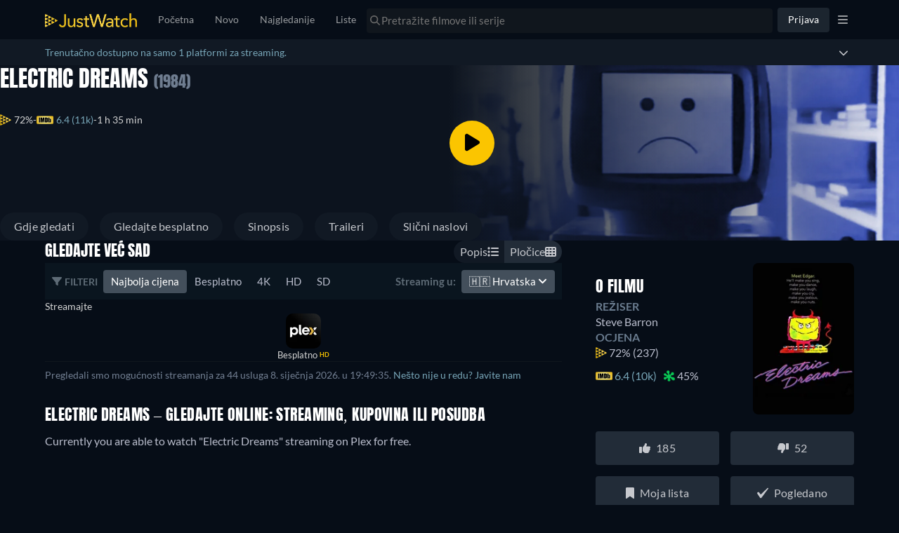

--- FILE ---
content_type: text/html; charset=utf-8
request_url: https://www.justwatch.com/hr/film/electric-dreams
body_size: 125504
content:
<!DOCTYPE html><html data-vue-meta-server-rendered dir="ltr" lang="hr" data-vue-meta="%7B%22dir%22:%7B%22ssr%22:%22ltr%22%7D,%22lang%22:%7B%22ssr%22:%22hr%22%7D%7D"><head><meta charset="utf-8"><meta http-equiv="X-UA-Compatible" content="IE=edge"><meta data-vue-meta="ssr" charset="utf-8"><meta data-vue-meta="ssr" http-equiv="X-UA-Compatible" content="IE=edge"><meta data-vue-meta="ssr" name="viewport" content="viewport-fit=cover, width=device-width, initial-scale=1.0, minimum-scale=1.0, maximum-scale=1.0, user-scalable=no"><meta data-vue-meta="ssr" property="og:site_name" content="JustWatch"><meta data-vue-meta="ssr" property="fb:app_id" content="794243977319785"><meta data-vue-meta="ssr" name="mobile-web-app-capable" content="yes"><meta data-vue-meta="ssr" name="apple-mobile-web-app-capable" content="yes"><meta data-vue-meta="ssr" name="theme-color" content="#182531"><meta data-vue-meta="ssr" name="google-site-verification" content="AkO0-dINGfhSod2X6LeYIp9hwZc8ShczjzJA2a47dME"><meta data-vue-meta="ssr" name="facebook-domain-verification" content="d61y4roe8t5xwbb0gfu6gwe8j8iq3i"><meta data-vue-meta="ssr" name="dailymotion-domain-verification" content="dmorpwc4h544ct6mv"><meta data-vue-meta="ssr" name="dailymotion-domain-verification" content="dmm2vwzsugkzg13q5"><meta data-vue-meta="ssr" data-vmid="og:title" property="og:title" content="Electric Dreams – film: gledajte online streaming"><meta data-vue-meta="ssr" name="keywords" content="Electric Dreams streaming, online, download, gledati, film"><meta data-vue-meta="ssr" data-vmid="description" name="description" content="Prikazuju li HBO Max, Netflix, Prime Video ? Doznajte odmah gdje gledati filmove online!"><meta data-vue-meta="ssr" data-vmid="og:description" property="og:description" content="Prikazuju li HBO Max, Netflix, Prime Video ? Doznajte odmah gdje gledati filmove online!"><meta data-vue-meta="ssr" data-vmid="og:url" property="og:url" content="https://www.justwatch.com/hr/film/electric-dreams"><meta data-vue-meta="ssr" data-vmid="robots" name="robots" content="noindex,nofollow"><meta data-vue-meta="ssr" data-vmid="og:image" property="og:image" content="https://images.justwatch.com/poster/14572534/s718/electric-dreams.jpg"><meta data-vue-meta="ssr" data-vmid="og:type" property="og:type" content="video.movie"><meta data-vue-meta="ssr" data-vmid="og:image:width" property="og:image:width" content="718"><meta data-vue-meta="ssr" data-vmid="og:image:height" property="og:image:height" content="1024"><title>Electric Dreams – film: gledajte online streaming</title><link data-vue-meta="ssr" rel="preconnect" href="https://images.justwatch.com"><link data-vue-meta="ssr" rel="preload" href="/appassets/fonts/lato-regular.woff2" as="font" type="font/woff2" crossorigin="true"><link data-vue-meta="ssr" rel="preload" href="/appassets/fonts/lato-700.woff2" as="font" type="font/woff2" crossorigin="true"><link data-vue-meta="ssr" rel="preload" href="/appassets/fonts/lato-900.woff2" as="font" type="font/woff2" crossorigin="true"><link data-vue-meta="ssr" rel="preload" href="/appassets/fonts/anton-regular.woff2" as="font" type="font/woff2" crossorigin="true"><link data-vue-meta="ssr" rel="icon" href="/appassets/favicon.ico"><link data-vue-meta="ssr" rel="dns-prefetch" href="https://www.googletagmanager.com/"><link data-vue-meta="ssr" rel="dns-prefetch" href="https://ib.adnxs.com"><link data-vue-meta="ssr" data-vmid="canonical" rel="canonical" href="https://www.justwatch.com/hr/film/electric-dreams"><script data-vue-meta="ssr" type="application/ld+json">{"@context":"https://schema.org","@id":"https://www.justwatch.com/hr/film/electric-dreams","@type":"Movie","sameAs":"https://wikidata.org/wiki/Q1325887","aggregateRating":{"@type":"AggregateRating","bestRating":"100","ratingCount":"237","ratingValue":"72","ratingExplanation":"The JustWatch rating is calculated by weighing and measuring how our users interact with shows &amp; movies across different time periods and countries."},"name":"Electric Dreams","contentRating":"","duration":"PT1H35M0S","dateCreated":"1984-07-20","description":"Miles kupuje najnoviji computer na tržištu, posljednje čudo tehnike. Vremenom Edgar, computer, počinje ispoljavati emocije, stavove... Problemi nastaju kad se i Miles i Edgar zaljubljuju u istu djevojku...","image":"https://images.justwatch.com/poster/14572534/s718/electric-dreams.jpg","actor":[{"@type":"PerformanceRole","characterName":"Miles Harding","actor":{"@type":"Person","name":"Lenny Von Dohlen"}},{"@type":"PerformanceRole","characterName":"Madeline Robistat","actor":{"@type":"Person","name":"Virginia Madsen"}},{"@type":"PerformanceRole","characterName":"Bill","actor":{"@type":"Person","name":"Maxwell Caulfield"}},{"@type":"PerformanceRole","characterName":"Edgar (voice)","actor":{"@type":"Person","name":"Bud Cort"}},{"@type":"PerformanceRole","characterName":"Mr. Ryley","actor":{"@type":"Person","name":"Don Fellows"}},{"@type":"PerformanceRole","characterName":"Frank","actor":{"@type":"Person","name":"Alan Polonsky"}},{"@type":"PerformanceRole","characterName":"Computer Clerk","actor":{"@type":"Person","name":"Wendy Miller"}},{"@type":"PerformanceRole","characterName":"Conductor","actor":{"@type":"Person","name":"Harry Rabinowitz"}},{"@type":"PerformanceRole","characterName":"Ticket Girl","actor":{"@type":"Person","name":"Miriam Margolyes"}},{"@type":"PerformanceRole","characterName":"Ryley&#x27;s Receptionist","actor":{"@type":"Person","name":"Holly De Jong"}}],"author":[],"director":[{"@type":"Person","name":"Steve Barron"}],"genre":["Komedija","Drama","Glazba i mjuzikli"],"offers":{"@type":"AggregateOffer","offerCount":1},"countryOfOrigin":"Sjedinjene Američke Države","potentialAction":[{"@type":"WatchAction","target":{"@type":"EntryPoint","urlTemplate":"https://watch.plex.tv/movie/electric-dreams?autoplay=1&amp;utm_content=5d77684454c0f0001f3053f4&amp;utm_medium=deeplink&amp;utm_source=justWatch-v2-catalog"},"expectsAcceptanceOf":{"@type":"Offer","priceCurrency":"HRK","price":6.99,"availability":"https://schema.org/InStock","businessFunction":"https://schema.org/ProvideService","offeredBy":{"@type":"Organization","name":"Plex"},"additionalProperty":[{"@type":"PropertyValue","name":"duration","value":"PT1H35M0S"},{"@type":"PropertyValue","name":"videoFormat","value":"HD"}]}}]}</script><base href="/" target="_self"><link rel="preload" fetchpriority="high" as="image" href="https://images.justwatch.com/backdrop/10389612/s640/electric-dreams.avif" imagesrcset="https://images.justwatch.com/backdrop/10389612/s640/electric-dreams.avif 1px, https://images.justwatch.com/backdrop/10389612/s640/electric-dreams.avif 2x"  media="(max-width: 479px)"><link rel="preload" fetchpriority="high" as="image" href="https://images.justwatch.com/backdrop/10389612/s1440/electric-dreams.avif" imagesrcset="https://images.justwatch.com/backdrop/10389612/s1440/electric-dreams.avif 1px, https://images.justwatch.com/backdrop/10389612/s1440/electric-dreams.avif 2x"  media="(min-width: 480px) and (max-width: 991px)"><link rel="preload" fetchpriority="high" as="image" href="https://images.justwatch.com/backdrop/10389612/s1920/electric-dreams.avif" imagesrcset="https://images.justwatch.com/backdrop/10389612/s1920/electric-dreams.avif 1px, https://images.justwatch.com/backdrop/10389612/s1920/electric-dreams.avif 2x"  media="(min-width: 992px)"><link rel="preload" as="image" href="https://images.justwatch.com/icon/301832745/s100/plex.avif" imagesrcset="https://images.justwatch.com/icon/301832745/s100/plex.avif 1px"  media="(min-width: 0px)"><link rel="preload" fetchpriority="high" as="image" href="/appassets/img/logo/JustWatch-logo-large.png"><link rel="preload" fetchpriority="high" as="image" href="appassets/img/jw-icon.png"><link rel="preload" fetchpriority="high" as="image" href="appassets/img/imdb-logo.png"><link rel="preload" fetchpriority="high" as="image" href="https://img.youtube.com/vi/Ek08KvgqFGM/mqdefault.jpg"><link rel="preload" fetchpriority="high" as="image" href="https://img.youtube.com/vi/iEi2ZpoJn78/mqdefault.jpg"><link rel="preload" fetchpriority="high" as="image" href="/appassets/img/no-actor-transparent.png"><link rel="preload" fetchpriority="high" as="image" href="https://images.justwatch.com/portrait/333168235/st150/image.avif"><link rel="preload" fetchpriority="high" as="image" href="/appassets/img/no-actor-transparent.png"><link rel="preload" fetchpriority="high" as="image" href="/appassets/img/no-actor-transparent.png"><link rel="preload" fetchpriority="high" as="image" href="/appassets/img/no-actor-transparent.png"><link rel="preload" fetchpriority="high" as="image" href="/appassets/img/no-actor-transparent.png"><link rel="preload" fetchpriority="high" as="image" href="/appassets/img/no-actor-transparent.png"><link rel="preload" fetchpriority="high" as="image" href="/appassets/img/no-actor-transparent.png"><link rel="preload" fetchpriority="high" as="image" href="/appassets/img/no-actor-transparent.png"><link rel="preload" fetchpriority="high" as="image" href="/appassets/img/no-actor-transparent.png"><link rel="preload" fetchpriority="high" as="image" href="/appassets/img/no-actor-transparent.png"><link rel="preload" fetchpriority="high" as="image" href="/appassets/img/no-actor-transparent.png"><link rel="preload" fetchpriority="high" as="image" href="/appassets/img/no-actor-transparent.png"><link rel="preload" fetchpriority="high" as="image" href="/appassets/img/no-actor-transparent.png"><link rel="preload" fetchpriority="high" as="image" href="/appassets/img/no-actor-transparent.png"><link rel="preload" fetchpriority="high" as="image" href="/appassets/img/no-actor-transparent.png"><link rel="preload" fetchpriority="high" as="image" href="/appassets/img/no-actor-transparent.png"><link rel="preload" fetchpriority="high" as="image" href="/appassets/img/no-actor-transparent.png"><link rel="preload" fetchpriority="high" as="image" href="/appassets/img/no-actor-transparent.png"><link rel="preload" fetchpriority="high" as="image" href="/appassets/img/no-actor-transparent.png"><link rel="preload" fetchpriority="high" as="image" href="/appassets/img/no-actor-transparent.png"><link rel="preload" fetchpriority="high" as="image" href="/appassets/img/no-actor-transparent.png"><link rel="preload" fetchpriority="high" as="image" href="/appassets/img/no-actor-transparent.png"><link rel="preload" fetchpriority="high" as="image" href="/appassets/img/no-actor-transparent.png"><link rel="preload" fetchpriority="high" as="image" href="/appassets/img/no-actor-transparent.png"><link rel="preload" fetchpriority="high" as="image" href="/appassets/img/no-actor-transparent.png"><link rel="preload" fetchpriority="high" as="image" href="https://pagead2.googlesyndication.com/pagead/imgad?id=CICAgKDnqzjtABABGAEyCK1i2aHnQwMB"><style data-vue-ssr-id="16dee5de:0 16dee5de:1 374c0f88:0 1f63891e:0 2168f286:0 024651b5:0 4acfc4cc:0 9c81ce98:0 36a19515:0 f5ac1e5c:0 1274d526:0 059431e6:0 894fab00:0 67bcb9b8:0 5f521af8:0 202d3db9:0 2e96bfa6:0 26b9b3b8:0 7f42263a:0 237ee2f3:0 6bb37997:0 34a542e1:0 5ae4e3e0:0 063a3510:0 7f9cb40a:0 53c0a649:0 337b3a94:0 79d834b5:0 3bdce1a2:0 0fb2c666:0 0d063b11:0 397b90d0:0 6ec018b8:0 4196dba4:0 6fcd7aca:0 62f174c8:0 4a69d73e:0 437f4d6a:0 7e4082ca:0 7fb0d693:0 7dce4f38:0 ee9ad474:0 151aad7d:0 0dbb3755:0 69247165:0 45b6d4ba:0 4ecfd908:0 5c735aa2:0 2560039d:0 2f8bd815:0 33401c98:0 222f0160:0 3534c97d:0">html.ios{--ion-default-font:-apple-system,BlinkMacSystemFont,"Helvetica Neue","Roboto",sans-serif}html.md{--ion-default-font:"Roboto","Helvetica Neue",sans-serif}html{--ion-font-family:var(--ion-default-font)}body{background:var(--ion-background-color)}body.backdrop-no-scroll{overflow:hidden}html.ios ion-modal.modal-card .ion-page>ion-header>ion-toolbar:first-of-type{padding-top:0}html.ios ion-modal .ion-page{border-radius:inherit}.ion-color-primary{--ion-color-base:var(--ion-color-primary,#3880ff)!important;--ion-color-base-rgb:var(--ion-color-primary-rgb,56,128,255)!important;--ion-color-contrast:var(--ion-color-primary-contrast,#fff)!important;--ion-color-contrast-rgb:var(--ion-color-primary-contrast-rgb,255,255,255)!important;--ion-color-shade:var(--ion-color-primary-shade,#3171e0)!important;--ion-color-tint:var(--ion-color-primary-tint,#4c8dff)!important}.ion-color-secondary{--ion-color-base:var(--ion-color-secondary,#3dc2ff)!important;--ion-color-base-rgb:var(--ion-color-secondary-rgb,61,194,255)!important;--ion-color-contrast:var(--ion-color-secondary-contrast,#fff)!important;--ion-color-contrast-rgb:var(--ion-color-secondary-contrast-rgb,255,255,255)!important;--ion-color-shade:var(--ion-color-secondary-shade,#36abe0)!important;--ion-color-tint:var(--ion-color-secondary-tint,#50c8ff)!important}.ion-color-tertiary{--ion-color-base:var(--ion-color-tertiary,#5260ff)!important;--ion-color-base-rgb:var(--ion-color-tertiary-rgb,82,96,255)!important;--ion-color-contrast:var(--ion-color-tertiary-contrast,#fff)!important;--ion-color-contrast-rgb:var(--ion-color-tertiary-contrast-rgb,255,255,255)!important;--ion-color-shade:var(--ion-color-tertiary-shade,#4854e0)!important;--ion-color-tint:var(--ion-color-tertiary-tint,#6370ff)!important}.ion-color-success{--ion-color-base:var(--ion-color-success,#2dd36f)!important;--ion-color-base-rgb:var(--ion-color-success-rgb,45,211,111)!important;--ion-color-contrast:var(--ion-color-success-contrast,#fff)!important;--ion-color-contrast-rgb:var(--ion-color-success-contrast-rgb,255,255,255)!important;--ion-color-shade:var(--ion-color-success-shade,#28ba62)!important;--ion-color-tint:var(--ion-color-success-tint,#42d77d)!important}.ion-color-warning{--ion-color-base:var(--ion-color-warning,#ffc409)!important;--ion-color-base-rgb:var(--ion-color-warning-rgb,255,196,9)!important;--ion-color-contrast:var(--ion-color-warning-contrast,#000)!important;--ion-color-contrast-rgb:var(--ion-color-warning-contrast-rgb,0,0,0)!important;--ion-color-shade:var(--ion-color-warning-shade,#e0ac08)!important;--ion-color-tint:var(--ion-color-warning-tint,#ffca22)!important}.ion-color-danger{--ion-color-base:var(--ion-color-danger,#eb445a)!important;--ion-color-base-rgb:var(--ion-color-danger-rgb,235,68,90)!important;--ion-color-contrast:var(--ion-color-danger-contrast,#fff)!important;--ion-color-contrast-rgb:var(--ion-color-danger-contrast-rgb,255,255,255)!important;--ion-color-shade:var(--ion-color-danger-shade,#cf3c4f)!important;--ion-color-tint:var(--ion-color-danger-tint,#ed576b)!important}.ion-color-light{--ion-color-base:var(--ion-color-light,#f4f5f8)!important;--ion-color-base-rgb:var(--ion-color-light-rgb,244,245,248)!important;--ion-color-contrast:var(--ion-color-light-contrast,#000)!important;--ion-color-contrast-rgb:var(--ion-color-light-contrast-rgb,0,0,0)!important;--ion-color-shade:var(--ion-color-light-shade,#d7d8da)!important;--ion-color-tint:var(--ion-color-light-tint,#f5f6f9)!important}.ion-color-medium{--ion-color-base:var(--ion-color-medium,#92949c)!important;--ion-color-base-rgb:var(--ion-color-medium-rgb,146,148,156)!important;--ion-color-contrast:var(--ion-color-medium-contrast,#fff)!important;--ion-color-contrast-rgb:var(--ion-color-medium-contrast-rgb,255,255,255)!important;--ion-color-shade:var(--ion-color-medium-shade,#808289)!important;--ion-color-tint:var(--ion-color-medium-tint,#9d9fa6)!important}.ion-color-dark{--ion-color-base:var(--ion-color-dark,#222428)!important;--ion-color-base-rgb:var(--ion-color-dark-rgb,34,36,40)!important;--ion-color-contrast:var(--ion-color-dark-contrast,#fff)!important;--ion-color-contrast-rgb:var(--ion-color-dark-contrast-rgb,255,255,255)!important;--ion-color-shade:var(--ion-color-dark-shade,#1e2023)!important;--ion-color-tint:var(--ion-color-dark-tint,#383a3e)!important}.ion-page{left:0;right:0;top:0;bottom:0;display:flex;position:absolute;flex-direction:column;justify-content:space-between;contain:layout size style;overflow:hidden;z-index:0}.split-pane-visible>.ion-page.split-pane-main{position:relative}.ion-page-hidden,[hidden],ion-action-sheet-controller,ion-alert-controller,ion-loading-controller,ion-menu-controller,ion-modal-controller,ion-nav-controller,ion-picker-controller,ion-popover-controller,ion-route,ion-route-redirect,ion-router,ion-select-option,ion-toast-controller{display:none!important}.ion-page-invisible{opacity:0}.can-go-back>ion-header ion-back-button{display:block}html.plt-ios.plt-hybrid,html.plt-ios.plt-pwa{--ion-statusbar-padding:20px}@supports(padding-top:20px){html{--ion-safe-area-top:var(--ion-statusbar-padding)}}@supports(padding-top:constant(safe-area-inset-top)){html{--ion-safe-area-top:constant(safe-area-inset-top);--ion-safe-area-bottom:constant(safe-area-inset-bottom);--ion-safe-area-left:constant(safe-area-inset-left);--ion-safe-area-right:constant(safe-area-inset-right)}}@supports(padding-top:env(safe-area-inset-top)){html{--ion-safe-area-top:env(safe-area-inset-top);--ion-safe-area-bottom:env(safe-area-inset-bottom);--ion-safe-area-left:env(safe-area-inset-left);--ion-safe-area-right:env(safe-area-inset-right)}}ion-card-header.ion-color .ion-inherit-color,ion-card.ion-color .ion-inherit-color{color:inherit}.menu-content{transform:translateZ(0)}.menu-content-open{cursor:pointer;touch-action:manipulation;pointer-events:none}.ios .menu-content-reveal{box-shadow:-8px 0 42px rgba(0,0,0,.08)}[dir=rtl].ios .menu-content-reveal{box-shadow:8px 0 42px rgba(0,0,0,.08)}.md .menu-content-push,.md .menu-content-reveal{box-shadow:4px 0 16px rgba(0,0,0,.18)}
/*!
 * Bootstrap v3.3.7 (http://getbootstrap.com)
 * Copyright 2011-2016 Twitter, Inc.
 * Licensed under MIT (https://github.com/twbs/bootstrap/blob/master/LICENSE)
 *//*! Source: https://github.com/h5bp/html5-boilerplate/blob/master/src/css/main.css */@media print{*,:after,:before{color:#000!important;text-shadow:none!important;background:transparent!important;box-shadow:none!important}a,a:visited{text-decoration:underline}a[href]:after{content:" (" attr(href) ")"}abbr[title]:after{content:" (" attr(title) ")"}a[href^="#"]:after,a[href^="javascript:"]:after{content:""}blockquote,pre{border:1px solid #999;page-break-inside:avoid}thead{display:table-header-group}img,tr{page-break-inside:avoid}img{max-width:100%!important}h2,h3,p{orphans:3;widows:3}h2,h3{page-break-after:avoid}.navbar{display:none}.btn>.caret,.dropup>.btn>.caret{border-top-color:#000!important}.label{border:1px solid #000}.table{border-collapse:collapse!important}.table td,.table th{background-color:#fff!important}.table-bordered td,.table-bordered th{border:1px solid #ddd!important}}*,:after,:before{box-sizing:border-box}html{font-size:10px;-webkit-tap-highlight-color:rgba(0,0,0,0)}body{font-family:Lato,Lato-fallback,Arial,sans-serif;font-size:14px;line-height:1.428571429;color:#333;background-color:#fff}button,input,select,textarea{font-family:inherit;font-size:inherit;line-height:inherit}a{color:#428bca}a,a:focus,a:hover{text-decoration:none}a:focus,a:hover{color:#2a6496}a:focus{outline:5px auto -webkit-focus-ring-color;outline-offset:-2px}figure{margin:0}img{vertical-align:middle}.img-responsive{display:block;max-width:100%;height:auto}.img-rounded{border-radius:6px}.img-thumbnail{padding:4px;line-height:1.428571429;background-color:#fff;border:1px solid #ddd;border-radius:4px;transition:all .2s ease-in-out;display:inline-block;max-width:100%;height:auto}.img-circle{border-radius:50%}hr{margin-top:20px;margin-bottom:20px;border:0;border-top:1px solid #eee}.sr-only{position:absolute;width:1px;height:1px;padding:0;margin:-1px;overflow:hidden;clip:rect(0,0,0,0);border:0}.sr-only-focusable:active,.sr-only-focusable:focus{position:static;width:auto;height:auto;margin:0;overflow:visible;clip:auto}[role=button]{cursor:pointer}.container{padding-right:15px;padding-left:15px;margin-right:auto;margin-left:auto}.container:after,.container:before{display:table;content:" "}.container:after{clear:both}@media(min-width:768px){.container{width:750px}}@media(min-width:992px){.container{width:970px}}@media(min-width:1200px){.container{width:1170px}}.container-fluid{padding-right:15px;padding-left:15px;margin-right:auto;margin-left:auto}.container-fluid:after,.container-fluid:before{display:table;content:" "}.container-fluid:after{clear:both}.row{margin-right:-15px;margin-left:-15px}.row:after,.row:before{display:table;content:" "}.row:after{clear:both}.row-no-gutters{margin-right:0;margin-left:0}.row-no-gutters [class*=col-]{padding-right:0;padding-left:0}.col-lg-1,.col-lg-2,.col-lg-3,.col-lg-4,.col-lg-5,.col-lg-6,.col-lg-7,.col-lg-8,.col-lg-9,.col-lg-10,.col-lg-11,.col-lg-12,.col-md-1,.col-md-2,.col-md-3,.col-md-4,.col-md-5,.col-md-6,.col-md-7,.col-md-8,.col-md-9,.col-md-10,.col-md-11,.col-md-12,.col-sm-1,.col-sm-2,.col-sm-3,.col-sm-4,.col-sm-5,.col-sm-6,.col-sm-7,.col-sm-8,.col-sm-9,.col-sm-10,.col-sm-11,.col-sm-12,.col-xs-1,.col-xs-2,.col-xs-3,.col-xs-4,.col-xs-5,.col-xs-6,.col-xs-7,.col-xs-8,.col-xs-9,.col-xs-10,.col-xs-11,.col-xs-12{position:relative;min-height:1px;padding-right:15px;padding-left:15px}.col-xs-1,.col-xs-2,.col-xs-3,.col-xs-4,.col-xs-5,.col-xs-6,.col-xs-7,.col-xs-8,.col-xs-9,.col-xs-10,.col-xs-11,.col-xs-12{float:left}.col-xs-1{width:8.3333333333%}.col-xs-2{width:16.6666666667%}.col-xs-3{width:25%}.col-xs-4{width:33.3333333333%}.col-xs-5{width:41.6666666667%}.col-xs-6{width:50%}.col-xs-7{width:58.3333333333%}.col-xs-8{width:66.6666666667%}.col-xs-9{width:75%}.col-xs-10{width:83.3333333333%}.col-xs-11{width:91.6666666667%}.col-xs-12{width:100%}.col-xs-pull-0{right:auto}.col-xs-pull-1{right:8.3333333333%}.col-xs-pull-2{right:16.6666666667%}.col-xs-pull-3{right:25%}.col-xs-pull-4{right:33.3333333333%}.col-xs-pull-5{right:41.6666666667%}.col-xs-pull-6{right:50%}.col-xs-pull-7{right:58.3333333333%}.col-xs-pull-8{right:66.6666666667%}.col-xs-pull-9{right:75%}.col-xs-pull-10{right:83.3333333333%}.col-xs-pull-11{right:91.6666666667%}.col-xs-pull-12{right:100%}.col-xs-push-0{left:auto}.col-xs-push-1{left:8.3333333333%}.col-xs-push-2{left:16.6666666667%}.col-xs-push-3{left:25%}.col-xs-push-4{left:33.3333333333%}.col-xs-push-5{left:41.6666666667%}.col-xs-push-6{left:50%}.col-xs-push-7{left:58.3333333333%}.col-xs-push-8{left:66.6666666667%}.col-xs-push-9{left:75%}.col-xs-push-10{left:83.3333333333%}.col-xs-push-11{left:91.6666666667%}.col-xs-push-12{left:100%}.col-xs-offset-0{margin-left:0}.col-xs-offset-1{margin-left:8.3333333333%}.col-xs-offset-2{margin-left:16.6666666667%}.col-xs-offset-3{margin-left:25%}.col-xs-offset-4{margin-left:33.3333333333%}.col-xs-offset-5{margin-left:41.6666666667%}.col-xs-offset-6{margin-left:50%}.col-xs-offset-7{margin-left:58.3333333333%}.col-xs-offset-8{margin-left:66.6666666667%}.col-xs-offset-9{margin-left:75%}.col-xs-offset-10{margin-left:83.3333333333%}.col-xs-offset-11{margin-left:91.6666666667%}.col-xs-offset-12{margin-left:100%}@media(min-width:768px){.col-sm-1,.col-sm-2,.col-sm-3,.col-sm-4,.col-sm-5,.col-sm-6,.col-sm-7,.col-sm-8,.col-sm-9,.col-sm-10,.col-sm-11,.col-sm-12{float:left}.col-sm-1{width:8.3333333333%}.col-sm-2{width:16.6666666667%}.col-sm-3{width:25%}.col-sm-4{width:33.3333333333%}.col-sm-5{width:41.6666666667%}.col-sm-6{width:50%}.col-sm-7{width:58.3333333333%}.col-sm-8{width:66.6666666667%}.col-sm-9{width:75%}.col-sm-10{width:83.3333333333%}.col-sm-11{width:91.6666666667%}.col-sm-12{width:100%}.col-sm-pull-0{right:auto}.col-sm-pull-1{right:8.3333333333%}.col-sm-pull-2{right:16.6666666667%}.col-sm-pull-3{right:25%}.col-sm-pull-4{right:33.3333333333%}.col-sm-pull-5{right:41.6666666667%}.col-sm-pull-6{right:50%}.col-sm-pull-7{right:58.3333333333%}.col-sm-pull-8{right:66.6666666667%}.col-sm-pull-9{right:75%}.col-sm-pull-10{right:83.3333333333%}.col-sm-pull-11{right:91.6666666667%}.col-sm-pull-12{right:100%}.col-sm-push-0{left:auto}.col-sm-push-1{left:8.3333333333%}.col-sm-push-2{left:16.6666666667%}.col-sm-push-3{left:25%}.col-sm-push-4{left:33.3333333333%}.col-sm-push-5{left:41.6666666667%}.col-sm-push-6{left:50%}.col-sm-push-7{left:58.3333333333%}.col-sm-push-8{left:66.6666666667%}.col-sm-push-9{left:75%}.col-sm-push-10{left:83.3333333333%}.col-sm-push-11{left:91.6666666667%}.col-sm-push-12{left:100%}.col-sm-offset-0{margin-left:0}.col-sm-offset-1{margin-left:8.3333333333%}.col-sm-offset-2{margin-left:16.6666666667%}.col-sm-offset-3{margin-left:25%}.col-sm-offset-4{margin-left:33.3333333333%}.col-sm-offset-5{margin-left:41.6666666667%}.col-sm-offset-6{margin-left:50%}.col-sm-offset-7{margin-left:58.3333333333%}.col-sm-offset-8{margin-left:66.6666666667%}.col-sm-offset-9{margin-left:75%}.col-sm-offset-10{margin-left:83.3333333333%}.col-sm-offset-11{margin-left:91.6666666667%}.col-sm-offset-12{margin-left:100%}}@media(min-width:992px){.col-md-1,.col-md-2,.col-md-3,.col-md-4,.col-md-5,.col-md-6,.col-md-7,.col-md-8,.col-md-9,.col-md-10,.col-md-11,.col-md-12{float:left}.col-md-1{width:8.3333333333%}.col-md-2{width:16.6666666667%}.col-md-3{width:25%}.col-md-4{width:33.3333333333%}.col-md-5{width:41.6666666667%}.col-md-6{width:50%}.col-md-7{width:58.3333333333%}.col-md-8{width:66.6666666667%}.col-md-9{width:75%}.col-md-10{width:83.3333333333%}.col-md-11{width:91.6666666667%}.col-md-12{width:100%}.col-md-pull-0{right:auto}.col-md-pull-1{right:8.3333333333%}.col-md-pull-2{right:16.6666666667%}.col-md-pull-3{right:25%}.col-md-pull-4{right:33.3333333333%}.col-md-pull-5{right:41.6666666667%}.col-md-pull-6{right:50%}.col-md-pull-7{right:58.3333333333%}.col-md-pull-8{right:66.6666666667%}.col-md-pull-9{right:75%}.col-md-pull-10{right:83.3333333333%}.col-md-pull-11{right:91.6666666667%}.col-md-pull-12{right:100%}.col-md-push-0{left:auto}.col-md-push-1{left:8.3333333333%}.col-md-push-2{left:16.6666666667%}.col-md-push-3{left:25%}.col-md-push-4{left:33.3333333333%}.col-md-push-5{left:41.6666666667%}.col-md-push-6{left:50%}.col-md-push-7{left:58.3333333333%}.col-md-push-8{left:66.6666666667%}.col-md-push-9{left:75%}.col-md-push-10{left:83.3333333333%}.col-md-push-11{left:91.6666666667%}.col-md-push-12{left:100%}.col-md-offset-0{margin-left:0}.col-md-offset-1{margin-left:8.3333333333%}.col-md-offset-2{margin-left:16.6666666667%}.col-md-offset-3{margin-left:25%}.col-md-offset-4{margin-left:33.3333333333%}.col-md-offset-5{margin-left:41.6666666667%}.col-md-offset-6{margin-left:50%}.col-md-offset-7{margin-left:58.3333333333%}.col-md-offset-8{margin-left:66.6666666667%}.col-md-offset-9{margin-left:75%}.col-md-offset-10{margin-left:83.3333333333%}.col-md-offset-11{margin-left:91.6666666667%}.col-md-offset-12{margin-left:100%}}@media(min-width:1200px){.col-lg-1,.col-lg-2,.col-lg-3,.col-lg-4,.col-lg-5,.col-lg-6,.col-lg-7,.col-lg-8,.col-lg-9,.col-lg-10,.col-lg-11,.col-lg-12{float:left}.col-lg-1{width:8.3333333333%}.col-lg-2{width:16.6666666667%}.col-lg-3{width:25%}.col-lg-4{width:33.3333333333%}.col-lg-5{width:41.6666666667%}.col-lg-6{width:50%}.col-lg-7{width:58.3333333333%}.col-lg-8{width:66.6666666667%}.col-lg-9{width:75%}.col-lg-10{width:83.3333333333%}.col-lg-11{width:91.6666666667%}.col-lg-12{width:100%}.col-lg-pull-0{right:auto}.col-lg-pull-1{right:8.3333333333%}.col-lg-pull-2{right:16.6666666667%}.col-lg-pull-3{right:25%}.col-lg-pull-4{right:33.3333333333%}.col-lg-pull-5{right:41.6666666667%}.col-lg-pull-6{right:50%}.col-lg-pull-7{right:58.3333333333%}.col-lg-pull-8{right:66.6666666667%}.col-lg-pull-9{right:75%}.col-lg-pull-10{right:83.3333333333%}.col-lg-pull-11{right:91.6666666667%}.col-lg-pull-12{right:100%}.col-lg-push-0{left:auto}.col-lg-push-1{left:8.3333333333%}.col-lg-push-2{left:16.6666666667%}.col-lg-push-3{left:25%}.col-lg-push-4{left:33.3333333333%}.col-lg-push-5{left:41.6666666667%}.col-lg-push-6{left:50%}.col-lg-push-7{left:58.3333333333%}.col-lg-push-8{left:66.6666666667%}.col-lg-push-9{left:75%}.col-lg-push-10{left:83.3333333333%}.col-lg-push-11{left:91.6666666667%}.col-lg-push-12{left:100%}.col-lg-offset-0{margin-left:0}.col-lg-offset-1{margin-left:8.3333333333%}.col-lg-offset-2{margin-left:16.6666666667%}.col-lg-offset-3{margin-left:25%}.col-lg-offset-4{margin-left:33.3333333333%}.col-lg-offset-5{margin-left:41.6666666667%}.col-lg-offset-6{margin-left:50%}.col-lg-offset-7{margin-left:58.3333333333%}.col-lg-offset-8{margin-left:66.6666666667%}.col-lg-offset-9{margin-left:75%}.col-lg-offset-10{margin-left:83.3333333333%}.col-lg-offset-11{margin-left:91.6666666667%}.col-lg-offset-12{margin-left:100%}}.btn{display:inline-block;margin-bottom:0;font-weight:400;text-align:center;white-space:nowrap;vertical-align:middle;touch-action:manipulation;cursor:pointer;background-image:none;border:1px solid transparent;padding:6px 12px;font-size:14px;line-height:1.428571429;border-radius:4px;-webkit-user-select:none;-moz-user-select:none;user-select:none}.btn.active.focus,.btn.active:focus,.btn.focus,.btn:active.focus,.btn:active:focus,.btn:focus{outline:5px auto -webkit-focus-ring-color;outline-offset:-2px}.btn.focus,.btn:focus,.btn:hover{color:#333;text-decoration:none}.btn.active,.btn:active{background-image:none;outline:0;box-shadow:inset 0 3px 5px rgba(0,0,0,.125)}.btn.disabled,.btn[disabled],fieldset[disabled] .btn{cursor:not-allowed;filter:alpha(opacity=65);opacity:.65;box-shadow:none}a.btn.disabled,fieldset[disabled] a.btn{pointer-events:none}.btn-default{color:#333;background-color:#fff;border-color:#ccc}.btn-default.focus,.btn-default:focus{color:#333;background-color:#e6e6e6;border-color:#8c8c8c}.btn-default:hover{color:#333;background-color:#e6e6e6;border-color:#adadad}.btn-default.active,.btn-default:active,.open>.btn-default.dropdown-toggle{color:#333;background-color:#e6e6e6;background-image:none;border-color:#adadad}.btn-default.active.focus,.btn-default.active:focus,.btn-default.active:hover,.btn-default:active.focus,.btn-default:active:focus,.btn-default:active:hover,.open>.btn-default.dropdown-toggle.focus,.open>.btn-default.dropdown-toggle:focus,.open>.btn-default.dropdown-toggle:hover{color:#333;background-color:#d4d4d4;border-color:#8c8c8c}.btn-default.disabled.focus,.btn-default.disabled:focus,.btn-default.disabled:hover,.btn-default[disabled].focus,.btn-default[disabled]:focus,.btn-default[disabled]:hover,fieldset[disabled] .btn-default.focus,fieldset[disabled] .btn-default:focus,fieldset[disabled] .btn-default:hover{background-color:#fff;border-color:#ccc}.btn-default .badge{color:#fff;background-color:#333}.btn-primary{color:#fff;background-color:#428bca;border-color:#357ebd}.btn-primary.focus,.btn-primary:focus{color:#fff;background-color:#3071a9;border-color:#193c5a}.btn-primary:hover{color:#fff;background-color:#3071a9;border-color:#285e8e}.btn-primary.active,.btn-primary:active,.open>.btn-primary.dropdown-toggle{color:#fff;background-color:#3071a9;background-image:none;border-color:#285e8e}.btn-primary.active.focus,.btn-primary.active:focus,.btn-primary.active:hover,.btn-primary:active.focus,.btn-primary:active:focus,.btn-primary:active:hover,.open>.btn-primary.dropdown-toggle.focus,.open>.btn-primary.dropdown-toggle:focus,.open>.btn-primary.dropdown-toggle:hover{color:#fff;background-color:#285e8e;border-color:#193c5a}.btn-primary.disabled.focus,.btn-primary.disabled:focus,.btn-primary.disabled:hover,.btn-primary[disabled].focus,.btn-primary[disabled]:focus,.btn-primary[disabled]:hover,fieldset[disabled] .btn-primary.focus,fieldset[disabled] .btn-primary:focus,fieldset[disabled] .btn-primary:hover{background-color:#428bca;border-color:#357ebd}.btn-primary .badge{color:#428bca;background-color:#fff}.btn-success{color:#fff;background-color:#5cb85c;border-color:#4cae4c}.btn-success.focus,.btn-success:focus{color:#fff;background-color:#449d44;border-color:#255625}.btn-success:hover{color:#fff;background-color:#449d44;border-color:#398439}.btn-success.active,.btn-success:active,.open>.btn-success.dropdown-toggle{color:#fff;background-color:#449d44;background-image:none;border-color:#398439}.btn-success.active.focus,.btn-success.active:focus,.btn-success.active:hover,.btn-success:active.focus,.btn-success:active:focus,.btn-success:active:hover,.open>.btn-success.dropdown-toggle.focus,.open>.btn-success.dropdown-toggle:focus,.open>.btn-success.dropdown-toggle:hover{color:#fff;background-color:#398439;border-color:#255625}.btn-success.disabled.focus,.btn-success.disabled:focus,.btn-success.disabled:hover,.btn-success[disabled].focus,.btn-success[disabled]:focus,.btn-success[disabled]:hover,fieldset[disabled] .btn-success.focus,fieldset[disabled] .btn-success:focus,fieldset[disabled] .btn-success:hover{background-color:#5cb85c;border-color:#4cae4c}.btn-success .badge{color:#5cb85c;background-color:#fff}.btn-info{color:#fff;background-color:#5bc0de;border-color:#46b8da}.btn-info.focus,.btn-info:focus{color:#fff;background-color:#31b0d5;border-color:#1b6d85}.btn-info:hover{color:#fff;background-color:#31b0d5;border-color:#269abc}.btn-info.active,.btn-info:active,.open>.btn-info.dropdown-toggle{color:#fff;background-color:#31b0d5;background-image:none;border-color:#269abc}.btn-info.active.focus,.btn-info.active:focus,.btn-info.active:hover,.btn-info:active.focus,.btn-info:active:focus,.btn-info:active:hover,.open>.btn-info.dropdown-toggle.focus,.open>.btn-info.dropdown-toggle:focus,.open>.btn-info.dropdown-toggle:hover{color:#fff;background-color:#269abc;border-color:#1b6d85}.btn-info.disabled.focus,.btn-info.disabled:focus,.btn-info.disabled:hover,.btn-info[disabled].focus,.btn-info[disabled]:focus,.btn-info[disabled]:hover,fieldset[disabled] .btn-info.focus,fieldset[disabled] .btn-info:focus,fieldset[disabled] .btn-info:hover{background-color:#5bc0de;border-color:#46b8da}.btn-info .badge{color:#5bc0de;background-color:#fff}.btn-warning{color:#fff;background-color:#f0ad4e;border-color:#eea236}.btn-warning.focus,.btn-warning:focus{color:#fff;background-color:#ec971f;border-color:#985f0d}.btn-warning:hover{color:#fff;background-color:#ec971f;border-color:#d58512}.btn-warning.active,.btn-warning:active,.open>.btn-warning.dropdown-toggle{color:#fff;background-color:#ec971f;background-image:none;border-color:#d58512}.btn-warning.active.focus,.btn-warning.active:focus,.btn-warning.active:hover,.btn-warning:active.focus,.btn-warning:active:focus,.btn-warning:active:hover,.open>.btn-warning.dropdown-toggle.focus,.open>.btn-warning.dropdown-toggle:focus,.open>.btn-warning.dropdown-toggle:hover{color:#fff;background-color:#d58512;border-color:#985f0d}.btn-warning.disabled.focus,.btn-warning.disabled:focus,.btn-warning.disabled:hover,.btn-warning[disabled].focus,.btn-warning[disabled]:focus,.btn-warning[disabled]:hover,fieldset[disabled] .btn-warning.focus,fieldset[disabled] .btn-warning:focus,fieldset[disabled] .btn-warning:hover{background-color:#f0ad4e;border-color:#eea236}.btn-warning .badge{color:#f0ad4e;background-color:#fff}.btn-danger{color:#fff;background-color:#d9534f;border-color:#d43f3a}.btn-danger.focus,.btn-danger:focus{color:#fff;background-color:#c9302c;border-color:#761c19}.btn-danger:hover{color:#fff;background-color:#c9302c;border-color:#ac2925}.btn-danger.active,.btn-danger:active,.open>.btn-danger.dropdown-toggle{color:#fff;background-color:#c9302c;background-image:none;border-color:#ac2925}.btn-danger.active.focus,.btn-danger.active:focus,.btn-danger.active:hover,.btn-danger:active.focus,.btn-danger:active:focus,.btn-danger:active:hover,.open>.btn-danger.dropdown-toggle.focus,.open>.btn-danger.dropdown-toggle:focus,.open>.btn-danger.dropdown-toggle:hover{color:#fff;background-color:#ac2925;border-color:#761c19}.btn-danger.disabled.focus,.btn-danger.disabled:focus,.btn-danger.disabled:hover,.btn-danger[disabled].focus,.btn-danger[disabled]:focus,.btn-danger[disabled]:hover,fieldset[disabled] .btn-danger.focus,fieldset[disabled] .btn-danger:focus,fieldset[disabled] .btn-danger:hover{background-color:#d9534f;border-color:#d43f3a}.btn-danger .badge{color:#d9534f;background-color:#fff}.btn-link{font-weight:400;color:#428bca;border-radius:0}.btn-link,.btn-link.active,.btn-link:active,.btn-link[disabled],fieldset[disabled] .btn-link{background-color:transparent;box-shadow:none}.btn-link,.btn-link:active,.btn-link:focus,.btn-link:hover{border-color:transparent}.btn-link:focus,.btn-link:hover{color:#2a6496;text-decoration:none;background-color:transparent}.btn-link[disabled]:focus,.btn-link[disabled]:hover,fieldset[disabled] .btn-link:focus,fieldset[disabled] .btn-link:hover{color:#999;text-decoration:none}.btn-group-lg>.btn,.btn-lg{padding:10px 16px;font-size:18px;line-height:1.33;border-radius:6px}.btn-group-sm>.btn,.btn-sm{padding:5px 10px;font-size:12px;line-height:1.5;border-radius:3px}.btn-group-xs>.btn,.btn-xs{padding:1px 5px;font-size:12px;line-height:1.5;border-radius:3px}.btn-block{display:block;width:100%}.btn-block+.btn-block{margin-top:5px}input[type=button].btn-block,input[type=reset].btn-block,input[type=submit].btn-block{width:100%}.caret{display:inline-block;width:0;height:0;margin-left:2px;vertical-align:middle;border-top:4px dashed;border-top:4px solid\9;border-right:4px solid transparent;border-left:4px solid transparent}.dropdown,.dropup{position:relative}.dropdown-toggle:focus{outline:0}.dropdown-menu{position:absolute;top:100%;left:0;z-index:1000;display:none;float:left;min-width:160px;padding:5px 0;margin:2px 0 0;font-size:14px;text-align:left;list-style:none;background-color:#fff;background-clip:padding-box;border:1px solid #ccc;border:1px solid rgba(0,0,0,.15);border-radius:4px;box-shadow:0 6px 12px rgba(0,0,0,.175)}.dropdown-menu.pull-right{right:0;left:auto}.dropdown-menu .divider{height:1px;margin:9px 0;overflow:hidden;background-color:#e5e5e5}.dropdown-menu>li>a{display:block;padding:3px 20px;clear:both;font-weight:400;line-height:1.428571429;color:#333;white-space:nowrap}.dropdown-menu>li>a:focus,.dropdown-menu>li>a:hover{color:#262626;text-decoration:none;background-color:#f5f5f5}.dropdown-menu>.active>a,.dropdown-menu>.active>a:focus,.dropdown-menu>.active>a:hover{color:#fff;text-decoration:none;background-color:#428bca;outline:0}.dropdown-menu>.disabled>a,.dropdown-menu>.disabled>a:focus,.dropdown-menu>.disabled>a:hover{color:#999}.dropdown-menu>.disabled>a:focus,.dropdown-menu>.disabled>a:hover{text-decoration:none;cursor:not-allowed;background-color:transparent;background-image:none;filter:progid:DXImageTransform.Microsoft.gradient(enabled = false)}.open>.dropdown-menu{display:block}.open>a{outline:0}.dropdown-menu-right{right:0;left:auto}.dropdown-menu-left{right:auto;left:0}.dropdown-header{display:block;padding:3px 20px;font-size:12px;line-height:1.428571429;color:#999;white-space:nowrap}.dropdown-backdrop{position:fixed;top:0;right:0;bottom:0;left:0;z-index:990}.pull-right>.dropdown-menu{right:0;left:auto}.dropup .caret,.navbar-fixed-bottom .dropdown .caret{content:"";border-top:0;border-bottom:4px dashed;border-bottom:4px solid\9}.dropup .dropdown-menu,.navbar-fixed-bottom .dropdown .dropdown-menu{top:auto;bottom:100%;margin-bottom:2px}@media(min-width:768px){.navbar-right .dropdown-menu{right:0;left:auto}.navbar-right .dropdown-menu-left{left:0;right:auto}}.btn-group,.btn-group-vertical{position:relative;display:inline-block;vertical-align:middle}.btn-group-vertical>.btn,.btn-group>.btn{position:relative;float:left}.btn-group-vertical>.btn.active,.btn-group-vertical>.btn:active,.btn-group-vertical>.btn:focus,.btn-group-vertical>.btn:hover,.btn-group>.btn.active,.btn-group>.btn:active,.btn-group>.btn:focus,.btn-group>.btn:hover{z-index:2}.btn-group .btn+.btn,.btn-group .btn+.btn-group,.btn-group .btn-group+.btn,.btn-group .btn-group+.btn-group{margin-left:-1px}.btn-toolbar{margin-left:-5px}.btn-toolbar:after,.btn-toolbar:before{display:table;content:" "}.btn-toolbar:after{clear:both}.btn-toolbar .btn,.btn-toolbar .btn-group,.btn-toolbar .input-group{float:left}.btn-toolbar>.btn,.btn-toolbar>.btn-group,.btn-toolbar>.input-group{margin-left:5px}.btn-group>.btn:not(:first-child):not(:last-child):not(.dropdown-toggle){border-radius:0}.btn-group>.btn:first-child{margin-left:0}.btn-group>.btn:first-child:not(:last-child):not(.dropdown-toggle){border-top-right-radius:0;border-bottom-right-radius:0}.btn-group>.btn:last-child:not(:first-child),.btn-group>.dropdown-toggle:not(:first-child){border-top-left-radius:0;border-bottom-left-radius:0}.btn-group>.btn-group{float:left}.btn-group>.btn-group:not(:first-child):not(:last-child)>.btn{border-radius:0}.btn-group>.btn-group:first-child:not(:last-child)>.btn:last-child,.btn-group>.btn-group:first-child:not(:last-child)>.dropdown-toggle{border-top-right-radius:0;border-bottom-right-radius:0}.btn-group>.btn-group:last-child:not(:first-child)>.btn:first-child{border-top-left-radius:0;border-bottom-left-radius:0}.btn-group .dropdown-toggle:active,.btn-group.open .dropdown-toggle{outline:0}.btn-group>.btn+.dropdown-toggle{padding-right:8px;padding-left:8px}.btn-group-lg.btn-group>.btn+.dropdown-toggle,.btn-group>.btn-lg+.dropdown-toggle{padding-right:12px;padding-left:12px}.btn-group.open .dropdown-toggle{box-shadow:inset 0 3px 5px rgba(0,0,0,.125)}.btn-group.open .dropdown-toggle.btn-link{box-shadow:none}.btn .caret{margin-left:0}.btn-group-lg>.btn .caret,.btn-lg .caret{border-width:5px 5px 0}.dropup .btn-group-lg>.btn .caret,.dropup .btn-lg .caret{border-width:0 5px 5px}.btn-group-vertical>.btn,.btn-group-vertical>.btn-group,.btn-group-vertical>.btn-group>.btn{display:block;float:none;width:100%;max-width:100%}.btn-group-vertical>.btn-group:after,.btn-group-vertical>.btn-group:before{display:table;content:" "}.btn-group-vertical>.btn-group:after{clear:both}.btn-group-vertical>.btn-group>.btn{float:none}.btn-group-vertical>.btn+.btn,.btn-group-vertical>.btn+.btn-group,.btn-group-vertical>.btn-group+.btn,.btn-group-vertical>.btn-group+.btn-group{margin-top:-1px;margin-left:0}.btn-group-vertical>.btn:not(:first-child):not(:last-child){border-radius:0}.btn-group-vertical>.btn:first-child:not(:last-child){border-top-left-radius:4px;border-top-right-radius:4px;border-bottom-right-radius:0;border-bottom-left-radius:0}.btn-group-vertical>.btn:last-child:not(:first-child){border-top-left-radius:0;border-top-right-radius:0;border-bottom-right-radius:4px;border-bottom-left-radius:4px}.btn-group-vertical>.btn-group:not(:first-child):not(:last-child)>.btn{border-radius:0}.btn-group-vertical>.btn-group:first-child:not(:last-child)>.btn:last-child,.btn-group-vertical>.btn-group:first-child:not(:last-child)>.dropdown-toggle{border-bottom-right-radius:0;border-bottom-left-radius:0}.btn-group-vertical>.btn-group:last-child:not(:first-child)>.btn:first-child{border-top-left-radius:0;border-top-right-radius:0}.btn-group-justified{display:table;width:100%;table-layout:fixed;border-collapse:separate}.btn-group-justified>.btn,.btn-group-justified>.btn-group{display:table-cell;float:none;width:1%}.btn-group-justified>.btn-group .btn{width:100%}.btn-group-justified>.btn-group .dropdown-menu{left:auto}[data-toggle=buttons]>.btn-group>.btn input[type=checkbox],[data-toggle=buttons]>.btn-group>.btn input[type=radio],[data-toggle=buttons]>.btn input[type=checkbox],[data-toggle=buttons]>.btn input[type=radio]{position:absolute;clip:rect(0,0,0,0);pointer-events:none}.alert{padding:15px;margin-bottom:20px;border:1px solid transparent;border-radius:4px}.alert h4{margin-top:0;color:inherit}.alert .alert-link{font-weight:700}.alert>p,.alert>ul{margin-bottom:0}.alert>p+p{margin-top:5px}.alert-dismissable,.alert-dismissible{padding-right:35px}.alert-dismissable .close,.alert-dismissible .close{position:relative;top:-2px;right:-21px;color:inherit}.alert-success{color:#3c763d;background-color:#dff0d8;border-color:#d6e9c6}.alert-success hr{border-top-color:#c9e2b3}.alert-success .alert-link{color:#2b542c}.alert-info{color:#31708f;background-color:#d9edf7;border-color:#bce8f1}.alert-info hr{border-top-color:#a6e1ec}.alert-info .alert-link{color:#245269}.alert-warning{color:#8a6d3b;background-color:#fcf8e3;border-color:#faebcc}.alert-warning hr{border-top-color:#f7e1b5}.alert-warning .alert-link{color:#66512c}.alert-danger{color:#a94442;background-color:#f2dede;border-color:#ebccd1}.alert-danger hr{border-top-color:#e4b9c0}.alert-danger .alert-link{color:#843534}.clearfix:after,.clearfix:before{display:table;content:" "}.clearfix:after{clear:both}.center-block{display:block;margin-right:auto;margin-left:auto}.pull-right{float:right!important}.pull-left{float:left!important}.hide{display:none!important}.show{display:block!important}.invisible{visibility:hidden}.text-hide{font:0/0 a;color:transparent;text-shadow:none;background-color:transparent;border:0}.hidden{display:none!important}.affix{position:fixed}.visible-lg,.visible-lg-block,.visible-lg-inline,.visible-lg-inline-block,.visible-md,.visible-md-block,.visible-md-inline,.visible-md-inline-block,.visible-sm,.visible-sm-block,.visible-sm-inline,.visible-sm-inline-block,.visible-xs,.visible-xs-block,.visible-xs-inline,.visible-xs-inline-block{display:none!important}@media(max-width:767px){.visible-xs{display:block!important}table.visible-xs{display:table!important}tr.visible-xs{display:table-row!important}td.visible-xs,th.visible-xs{display:table-cell!important}}@media(max-width:767px){.visible-xs-block{display:block!important}}@media(max-width:767px){.visible-xs-inline{display:inline!important}}@media(max-width:767px){.visible-xs-inline-block{display:inline-block!important}}@media(min-width:768px)and (max-width:991px){.visible-sm{display:block!important}table.visible-sm{display:table!important}tr.visible-sm{display:table-row!important}td.visible-sm,th.visible-sm{display:table-cell!important}}@media(min-width:768px)and (max-width:991px){.visible-sm-block{display:block!important}}@media(min-width:768px)and (max-width:991px){.visible-sm-inline{display:inline!important}}@media(min-width:768px)and (max-width:991px){.visible-sm-inline-block{display:inline-block!important}}@media(min-width:992px)and (max-width:1199px){.visible-md{display:block!important}table.visible-md{display:table!important}tr.visible-md{display:table-row!important}td.visible-md,th.visible-md{display:table-cell!important}}@media(min-width:992px)and (max-width:1199px){.visible-md-block{display:block!important}}@media(min-width:992px)and (max-width:1199px){.visible-md-inline{display:inline!important}}@media(min-width:992px)and (max-width:1199px){.visible-md-inline-block{display:inline-block!important}}@media(min-width:1200px){.visible-lg{display:block!important}table.visible-lg{display:table!important}tr.visible-lg{display:table-row!important}td.visible-lg,th.visible-lg{display:table-cell!important}}@media(min-width:1200px){.visible-lg-block{display:block!important}}@media(min-width:1200px){.visible-lg-inline{display:inline!important}}@media(min-width:1200px){.visible-lg-inline-block{display:inline-block!important}}@media(max-width:767px){.hidden-xs{display:none!important}}@media(min-width:768px)and (max-width:991px){.hidden-sm{display:none!important}}@media(min-width:992px)and (max-width:1199px){.hidden-md{display:none!important}}@media(min-width:1200px){.hidden-lg{display:none!important}}.visible-print{display:none!important}@media print{.visible-print{display:block!important}table.visible-print{display:table!important}tr.visible-print{display:table-row!important}td.visible-print,th.visible-print{display:table-cell!important}}.visible-print-block{display:none!important}@media print{.visible-print-block{display:block!important}}.visible-print-inline{display:none!important}@media print{.visible-print-inline{display:inline!important}}.visible-print-inline-block{display:none!important}@media print{.visible-print-inline-block{display:inline-block!important}}@media print{.hidden-print{display:none!important}}[dir=rtl] .fa-angle-left,[dir=rtl] .fa-angle-right,[dir=rtl] .fa-arrow-left,[dir=rtl] .fa-arrow-right,[dir=rtl] .fa-chevron-left,[dir=rtl] .fa-chevron-right{transform:rotate(180deg)}@font-face{font-family:Lato;font-display:optional;src:local("Lato Regular"),local("Lato-Regular"),url(/appassets/fonts/lato-regular.woff2) format("woff2"),url(/appassets/fonts/lato-regular.woff) format("woff");font-weight:400;font-style:normal}@font-face{font-family:Lato;font-display:optional;src:local("Lato Bold"),local("Lato-Bold"),url(/appassets/fonts/lato-700.woff2) format("woff2"),url(/appassets/fonts/lato-700.woff) format("woff");font-weight:700;font-style:normal}@font-face{font-family:Lato;font-display:optional;src:local("Lato Black"),local("Lato-Black"),url(/appassets/fonts/lato-900.woff2) format("woff2"),url(/appassets/fonts/lato-900.woff) format("woff");font-weight:900;font-style:normal}@font-face{font-family:Anton;font-display:optional;src:local("Anton Regular"),local("Anton-Regular"),url(/appassets/fonts/anton-regular.woff2) format("woff2"),url(/appassets/fonts/anton-regular.woff) format("woff");font-weight:400;font-style:normal;ascent-override:120%}@font-face{font-family:Lato-fallback;src:local(Arial);advance-override:275.1%;descent-override:-426%;line-gap-override:0}@font-face{font-family:Anton-fallback;src:local(Impact);ascent-override:90%;size-adjust:95%}.border-0{border:0 solid}.border-t-0{border-top:0 solid!important}.border-b-0{border-bottom:0 solid!important}.border-l-0{border-left:0 solid!important}.border-r-0{border-right:0 solid!important}.border-x-0{border-top:0 solid!important;border-bottom:0 solid!important}.border-y-0{border-left:0 solid!important;border-right:0 solid!important}.border-100{border:1px solid}.border-t-100{border-top:1px solid!important}.border-b-100{border-bottom:1px solid!important}.border-l-100{border-left:1px solid!important}.border-r-100{border-right:1px solid!important}.border-x-100{border-top:1px solid!important;border-bottom:1px solid!important}.border-y-100{border-left:1px solid!important;border-right:1px solid!important}.border-200{border:2px solid}.border-t-200{border-top:2px solid!important}.border-b-200{border-bottom:2px solid!important}.border-l-200{border-left:2px solid!important}.border-r-200{border-right:2px solid!important}.border-x-200{border-top:2px solid!important;border-bottom:2px solid!important}.border-y-200{border-left:2px solid!important;border-right:2px solid!important}:root{--jw-border-0:0;--jw-border-100:1px;--jw-border-200:2px}.btn-high{background-color:var(--jw-yellow-500)!important;transition:background-color .2s ease-in-out}.btn-high--active,.btn-high:active,.btn-high:hover{background-color:var(--jw-yellow-400)!important}.btn-medium{background-color:var(--jw-rackley-500)!important;transition:background-color .2s ease-in-out}.btn-medium--active,.btn-medium:active,.btn-medium:hover{background-color:var(--jw-rackley-400)!important}.btn-low{background-color:var(--jw-grey-500)!important;transition:background-color .2s ease-in-out}.btn-low--active,.btn-low:active,.btn-low:hover{background-color:var(--jw-grey-400)!important}:root{--jw-btn-high-default:var(--jw-yellow-500);--jw-btn-high-hover:var(--jw-yellow-400);--jw-btn-high-active:var(--jw-yellow-400);--jw-btn-medium-default:var(--jw-rackley-500);--jw-btn-medium-hover:var(--jw-rackley-400);--jw-btn-medium-active:var(--jw-rackley-400);--jw-btn-low-default:var(--jw-grey-500);--jw-btn-low-hover:var(--jw-grey-400);--jw-btn-low-active:var(--jw-grey-400);--jw-yellow-100:#fff3c7;--jw-yellow-200:#ffe894;--jw-yellow-300:#ffdd61;--jw-yellow-400:#ffd22e;--jw-yellow-500:#fbc500;--jw-yellow-600:#c79c00;--jw-yellow-700:#947400;--jw-yellow-800:#614c00;--jw-yellow-900:#332800;--jw-rackley-100:#dee9ed;--jw-rackley-200:#bcd3dc;--jw-rackley-300:#9bbdca;--jw-rackley-400:#78a6b8;--jw-rackley-500:#5891a7;--jw-rackley-600:#467486;--jw-rackley-700:#355764;--jw-rackley-800:#233a43;--jw-rackley-900:#121d21;--jw-grey-100:#f7f7f8;--jw-grey-200:#c6c8cd;--jw-grey-300:#727f92;--jw-grey-400:#39424d;--jw-grey-500:#222c38;--jw-grey-600:#111924;--jw-grey-700:#0c131e;--jw-grey-800:#060d17;--jw-grey-900:#040910;--jw-support-success:#00b831;--jw-support-success-low:#00290b;--jw-support-danger:#f20000;--jw-support-danger-low:#1f0000;--jw-shade-white:#fff;--jw-shade-black:#000;--jw-bg-high-active:var(--jw-yellow-500);--jw-bg-high:var(--jw-grey-100);--jw-bg-medium-active:var(--jw-grey-500);--jw-bg-medium:var(--jw-grey-600);--jw-bg-low-active:var(--jw-grey-700);--jw-bg-low:var(--jw-grey-800);--jw-border-high:var(--jw-shade-white);--jw-border-high-active:var(--jw-yellow-500);--jw-border-medium:var(--jw-grey-200);--jw-border-low:var(--jw-grey-600);--jw-border-low-active:var(--jw-grey-400);--jw-text-high:var(--jw-shade-white);--jw-text-high-upsidedown:var(--jw-shade-black);--jw-text-high-active:var(--jw-yellow-500);--jw-text-medium:var(--jw-grey-200);--jw-text-medium-upsidedown:var(--jw-grey-700);--jw-text-low:var(--jw-grey-300);--jw-text-low-upsidedown:var(--jw-grey-600)}.bg-high-active{background-color:var(--jw-yellow-500)!important}.bg-high{background-color:var(--jw-grey-100)!important}.bg-medium-active{background-color:var(--jw-grey-500)!important}.bg-medium{background-color:var(--jw-grey-600)!important}.bg-low-active{background-color:var(--jw-grey-700)!important}.bg-low{background-color:var(--jw-grey-800)!important}.border-high{border-color:var(--jw-shade-white)!important}.border-high-active{border-color:var(--jw-yellow-500)!important}.border-medium{border-color:var(--jw-grey-200)!important}.border-low{border-color:var(--jw-grey-600)!important}.border-low-active{border-color:var(--jw-grey-400)!important}.text-high{color:var(--jw-shade-white)!important}.text-high-upsidedown{color:var(--jw-shade-black)!important}.text-high-active{color:var(--jw-yellow-500)!important}.text-medium{color:var(--jw-grey-200)!important}.text-medium-upsidedown{color:var(--jw-grey-700)!important}.text-low{color:var(--jw-grey-300)!important}.text-low-upsidedown{color:var(--jw-grey-600)!important}.link-medium{color:var(--jw-rackley-400)!important;transition:color .2s ease-in-out}.link-medium:hover{color:var(--jw-)!important}.radius-none{border-radius:0!important}.radius-xsmall{border-radius:4px!important}.radius-small{border-radius:8px!important}.radius-medium{border-radius:12px!important}.radius-large{border-radius:16px!important}.radius-xlarge{border-radius:20px!important}.radius-pill{border-radius:9999px!important}.radius-circle{border-radius:50%!important}:root{--jw-radius-none:0;--jw-radius-xsmall:4px;--jw-radius-small:8px;--jw-radius-medium:12px;--jw-radius-large:16px;--jw-radius-xlarge:20px;--jw-radius-pill:9999px;--jw-radius-circle:50%;--jw-size-0:0px;--jw-size-1:4px;--jw-size-2:8px;--jw-size-3:12px;--jw-size-4:16px;--jw-size-5:20px;--jw-size-6:24px;--jw-size-7:32px;--jw-size-8:40px;--jw-size-9:48px;--jw-size-10:64px;--jw-size-11:80px;--jw-size-12:96px;--jw-size-13:128px;--jw-size-14:144px;--jw-size-15:160px;--jw-size-16:176px;--jw-size-17:192px;--jw-size-18:208px;--jw-size-19:224px;--jw-size-20:240px;--jw-size-21:248px;--jw-size-22:256px;--jw-size-23:264px}@media(min-width:768px){.sm\:p-0{padding:0}}@media(min-width:992px){.md\:p-0{padding:0}}@media(min-width:1200px){.lg\:p-0{padding:0}}.pt-0{padding-top:0}@media(min-width:768px){.sm\:pt-0{padding-top:0!important}}@media(min-width:992px){.md\:pt-0{padding-top:0!important}}@media(min-width:1200px){.lg\:pt-0{padding-top:0!important}}.pb-0{padding-bottom:0}@media(min-width:768px){.sm\:pb-0{padding-bottom:0!important}}@media(min-width:992px){.md\:pb-0{padding-bottom:0!important}}@media(min-width:1200px){.lg\:pb-0{padding-bottom:0!important}}.pl-0{padding-left:0}@media(min-width:768px){.sm\:pl-0{padding-left:0!important}}@media(min-width:992px){.md\:pl-0{padding-left:0!important}}@media(min-width:1200px){.lg\:pl-0{padding-left:0!important}}.pr-0{padding-right:0}@media(min-width:768px){.sm\:pr-0{padding-right:0!important}}@media(min-width:992px){.md\:pr-0{padding-right:0!important}}@media(min-width:1200px){.lg\:pr-0{padding-right:0!important}}.px-0{padding-top:0;padding-bottom:0}@media(min-width:768px){.sm\:px-0{padding-top:0!important;padding-bottom:0!important}}@media(min-width:992px){.md\:px-0{padding-top:0!important;padding-bottom:0!important}}@media(min-width:1200px){.lg\:px-0{padding-top:0!important;padding-bottom:0!important}}.py-0{padding-left:0;padding-right:0}@media(min-width:768px){.sm\:py-0{padding-left:0!important;padding-right:0!important}}@media(min-width:992px){.md\:py-0{padding-left:0!important;padding-right:0!important}}@media(min-width:1200px){.lg\:py-0{padding-left:0!important;padding-right:0!important}}.ps-0{padding-inline-start:0}@media(min-width:768px){.sm\:ps-0{padding-inline-start:0!important}}@media(min-width:992px){.md\:ps-0{padding-inline-start:0!important}}@media(min-width:1200px){.lg\:ps-0{padding-inline-start:0!important}}.pe-0{padding-inline-end:0}@media(min-width:768px){.sm\:pe-0{padding-inline-end:0!important}}@media(min-width:992px){.md\:pe-0{padding-inline-end:0!important}}@media(min-width:1200px){.lg\:pe-0{padding-inline-end:0!important}}.p-0{padding:0}@media(min-width:768px){.sm\:p-half{padding:2px}}@media(min-width:992px){.md\:p-half{padding:2px}}@media(min-width:1200px){.lg\:p-half{padding:2px}}.pt-half{padding-top:2px}@media(min-width:768px){.sm\:pt-half{padding-top:2px!important}}@media(min-width:992px){.md\:pt-half{padding-top:2px!important}}@media(min-width:1200px){.lg\:pt-half{padding-top:2px!important}}.pb-half{padding-bottom:2px}@media(min-width:768px){.sm\:pb-half{padding-bottom:2px!important}}@media(min-width:992px){.md\:pb-half{padding-bottom:2px!important}}@media(min-width:1200px){.lg\:pb-half{padding-bottom:2px!important}}.pl-half{padding-left:2px}@media(min-width:768px){.sm\:pl-half{padding-left:2px!important}}@media(min-width:992px){.md\:pl-half{padding-left:2px!important}}@media(min-width:1200px){.lg\:pl-half{padding-left:2px!important}}.pr-half{padding-right:2px}@media(min-width:768px){.sm\:pr-half{padding-right:2px!important}}@media(min-width:992px){.md\:pr-half{padding-right:2px!important}}@media(min-width:1200px){.lg\:pr-half{padding-right:2px!important}}.px-half{padding-top:2px;padding-bottom:2px}@media(min-width:768px){.sm\:px-half{padding-top:2px!important;padding-bottom:2px!important}}@media(min-width:992px){.md\:px-half{padding-top:2px!important;padding-bottom:2px!important}}@media(min-width:1200px){.lg\:px-half{padding-top:2px!important;padding-bottom:2px!important}}.py-half{padding-left:2px;padding-right:2px}@media(min-width:768px){.sm\:py-half{padding-left:2px!important;padding-right:2px!important}}@media(min-width:992px){.md\:py-half{padding-left:2px!important;padding-right:2px!important}}@media(min-width:1200px){.lg\:py-half{padding-left:2px!important;padding-right:2px!important}}.ps-half{padding-inline-start:2px}@media(min-width:768px){.sm\:ps-half{padding-inline-start:2px!important}}@media(min-width:992px){.md\:ps-half{padding-inline-start:2px!important}}@media(min-width:1200px){.lg\:ps-half{padding-inline-start:2px!important}}.pe-half{padding-inline-end:2px}@media(min-width:768px){.sm\:pe-half{padding-inline-end:2px!important}}@media(min-width:992px){.md\:pe-half{padding-inline-end:2px!important}}@media(min-width:1200px){.lg\:pe-half{padding-inline-end:2px!important}}.p-half{padding:2px}@media(min-width:768px){.sm\:p-1{padding:4px}}@media(min-width:992px){.md\:p-1{padding:4px}}@media(min-width:1200px){.lg\:p-1{padding:4px}}.pt-1{padding-top:4px}@media(min-width:768px){.sm\:pt-1{padding-top:4px!important}}@media(min-width:992px){.md\:pt-1{padding-top:4px!important}}@media(min-width:1200px){.lg\:pt-1{padding-top:4px!important}}.pb-1{padding-bottom:4px}@media(min-width:768px){.sm\:pb-1{padding-bottom:4px!important}}@media(min-width:992px){.md\:pb-1{padding-bottom:4px!important}}@media(min-width:1200px){.lg\:pb-1{padding-bottom:4px!important}}.pl-1{padding-left:4px}@media(min-width:768px){.sm\:pl-1{padding-left:4px!important}}@media(min-width:992px){.md\:pl-1{padding-left:4px!important}}@media(min-width:1200px){.lg\:pl-1{padding-left:4px!important}}.pr-1{padding-right:4px}@media(min-width:768px){.sm\:pr-1{padding-right:4px!important}}@media(min-width:992px){.md\:pr-1{padding-right:4px!important}}@media(min-width:1200px){.lg\:pr-1{padding-right:4px!important}}.px-1{padding-top:4px;padding-bottom:4px}@media(min-width:768px){.sm\:px-1{padding-top:4px!important;padding-bottom:4px!important}}@media(min-width:992px){.md\:px-1{padding-top:4px!important;padding-bottom:4px!important}}@media(min-width:1200px){.lg\:px-1{padding-top:4px!important;padding-bottom:4px!important}}.py-1{padding-left:4px;padding-right:4px}@media(min-width:768px){.sm\:py-1{padding-left:4px!important;padding-right:4px!important}}@media(min-width:992px){.md\:py-1{padding-left:4px!important;padding-right:4px!important}}@media(min-width:1200px){.lg\:py-1{padding-left:4px!important;padding-right:4px!important}}.ps-1{padding-inline-start:4px}@media(min-width:768px){.sm\:ps-1{padding-inline-start:4px!important}}@media(min-width:992px){.md\:ps-1{padding-inline-start:4px!important}}@media(min-width:1200px){.lg\:ps-1{padding-inline-start:4px!important}}.pe-1{padding-inline-end:4px}@media(min-width:768px){.sm\:pe-1{padding-inline-end:4px!important}}@media(min-width:992px){.md\:pe-1{padding-inline-end:4px!important}}@media(min-width:1200px){.lg\:pe-1{padding-inline-end:4px!important}}.p-1{padding:4px}@media(min-width:768px){.sm\:p-2{padding:8px}}@media(min-width:992px){.md\:p-2{padding:8px}}@media(min-width:1200px){.lg\:p-2{padding:8px}}.pt-2{padding-top:8px}@media(min-width:768px){.sm\:pt-2{padding-top:8px!important}}@media(min-width:992px){.md\:pt-2{padding-top:8px!important}}@media(min-width:1200px){.lg\:pt-2{padding-top:8px!important}}.pb-2{padding-bottom:8px}@media(min-width:768px){.sm\:pb-2{padding-bottom:8px!important}}@media(min-width:992px){.md\:pb-2{padding-bottom:8px!important}}@media(min-width:1200px){.lg\:pb-2{padding-bottom:8px!important}}.pl-2{padding-left:8px}@media(min-width:768px){.sm\:pl-2{padding-left:8px!important}}@media(min-width:992px){.md\:pl-2{padding-left:8px!important}}@media(min-width:1200px){.lg\:pl-2{padding-left:8px!important}}.pr-2{padding-right:8px}@media(min-width:768px){.sm\:pr-2{padding-right:8px!important}}@media(min-width:992px){.md\:pr-2{padding-right:8px!important}}@media(min-width:1200px){.lg\:pr-2{padding-right:8px!important}}.px-2{padding-top:8px;padding-bottom:8px}@media(min-width:768px){.sm\:px-2{padding-top:8px!important;padding-bottom:8px!important}}@media(min-width:992px){.md\:px-2{padding-top:8px!important;padding-bottom:8px!important}}@media(min-width:1200px){.lg\:px-2{padding-top:8px!important;padding-bottom:8px!important}}.py-2{padding-left:8px;padding-right:8px}@media(min-width:768px){.sm\:py-2{padding-left:8px!important;padding-right:8px!important}}@media(min-width:992px){.md\:py-2{padding-left:8px!important;padding-right:8px!important}}@media(min-width:1200px){.lg\:py-2{padding-left:8px!important;padding-right:8px!important}}.ps-2{padding-inline-start:8px}@media(min-width:768px){.sm\:ps-2{padding-inline-start:8px!important}}@media(min-width:992px){.md\:ps-2{padding-inline-start:8px!important}}@media(min-width:1200px){.lg\:ps-2{padding-inline-start:8px!important}}.pe-2{padding-inline-end:8px}@media(min-width:768px){.sm\:pe-2{padding-inline-end:8px!important}}@media(min-width:992px){.md\:pe-2{padding-inline-end:8px!important}}@media(min-width:1200px){.lg\:pe-2{padding-inline-end:8px!important}}.p-2{padding:8px}@media(min-width:768px){.sm\:p-3{padding:12px}}@media(min-width:992px){.md\:p-3{padding:12px}}@media(min-width:1200px){.lg\:p-3{padding:12px}}.pt-3{padding-top:12px}@media(min-width:768px){.sm\:pt-3{padding-top:12px!important}}@media(min-width:992px){.md\:pt-3{padding-top:12px!important}}@media(min-width:1200px){.lg\:pt-3{padding-top:12px!important}}.pb-3{padding-bottom:12px}@media(min-width:768px){.sm\:pb-3{padding-bottom:12px!important}}@media(min-width:992px){.md\:pb-3{padding-bottom:12px!important}}@media(min-width:1200px){.lg\:pb-3{padding-bottom:12px!important}}.pl-3{padding-left:12px}@media(min-width:768px){.sm\:pl-3{padding-left:12px!important}}@media(min-width:992px){.md\:pl-3{padding-left:12px!important}}@media(min-width:1200px){.lg\:pl-3{padding-left:12px!important}}.pr-3{padding-right:12px}@media(min-width:768px){.sm\:pr-3{padding-right:12px!important}}@media(min-width:992px){.md\:pr-3{padding-right:12px!important}}@media(min-width:1200px){.lg\:pr-3{padding-right:12px!important}}.px-3{padding-top:12px;padding-bottom:12px}@media(min-width:768px){.sm\:px-3{padding-top:12px!important;padding-bottom:12px!important}}@media(min-width:992px){.md\:px-3{padding-top:12px!important;padding-bottom:12px!important}}@media(min-width:1200px){.lg\:px-3{padding-top:12px!important;padding-bottom:12px!important}}.py-3{padding-left:12px;padding-right:12px}@media(min-width:768px){.sm\:py-3{padding-left:12px!important;padding-right:12px!important}}@media(min-width:992px){.md\:py-3{padding-left:12px!important;padding-right:12px!important}}@media(min-width:1200px){.lg\:py-3{padding-left:12px!important;padding-right:12px!important}}.ps-3{padding-inline-start:12px}@media(min-width:768px){.sm\:ps-3{padding-inline-start:12px!important}}@media(min-width:992px){.md\:ps-3{padding-inline-start:12px!important}}@media(min-width:1200px){.lg\:ps-3{padding-inline-start:12px!important}}.pe-3{padding-inline-end:12px}@media(min-width:768px){.sm\:pe-3{padding-inline-end:12px!important}}@media(min-width:992px){.md\:pe-3{padding-inline-end:12px!important}}@media(min-width:1200px){.lg\:pe-3{padding-inline-end:12px!important}}.p-3{padding:12px}@media(min-width:768px){.sm\:p-4{padding:16px}}@media(min-width:992px){.md\:p-4{padding:16px}}@media(min-width:1200px){.lg\:p-4{padding:16px}}.pt-4{padding-top:16px}@media(min-width:768px){.sm\:pt-4{padding-top:16px!important}}@media(min-width:992px){.md\:pt-4{padding-top:16px!important}}@media(min-width:1200px){.lg\:pt-4{padding-top:16px!important}}.pb-4{padding-bottom:16px}@media(min-width:768px){.sm\:pb-4{padding-bottom:16px!important}}@media(min-width:992px){.md\:pb-4{padding-bottom:16px!important}}@media(min-width:1200px){.lg\:pb-4{padding-bottom:16px!important}}.pl-4{padding-left:16px}@media(min-width:768px){.sm\:pl-4{padding-left:16px!important}}@media(min-width:992px){.md\:pl-4{padding-left:16px!important}}@media(min-width:1200px){.lg\:pl-4{padding-left:16px!important}}.pr-4{padding-right:16px}@media(min-width:768px){.sm\:pr-4{padding-right:16px!important}}@media(min-width:992px){.md\:pr-4{padding-right:16px!important}}@media(min-width:1200px){.lg\:pr-4{padding-right:16px!important}}.px-4{padding-top:16px;padding-bottom:16px}@media(min-width:768px){.sm\:px-4{padding-top:16px!important;padding-bottom:16px!important}}@media(min-width:992px){.md\:px-4{padding-top:16px!important;padding-bottom:16px!important}}@media(min-width:1200px){.lg\:px-4{padding-top:16px!important;padding-bottom:16px!important}}.py-4{padding-left:16px;padding-right:16px}@media(min-width:768px){.sm\:py-4{padding-left:16px!important;padding-right:16px!important}}@media(min-width:992px){.md\:py-4{padding-left:16px!important;padding-right:16px!important}}@media(min-width:1200px){.lg\:py-4{padding-left:16px!important;padding-right:16px!important}}.ps-4{padding-inline-start:16px}@media(min-width:768px){.sm\:ps-4{padding-inline-start:16px!important}}@media(min-width:992px){.md\:ps-4{padding-inline-start:16px!important}}@media(min-width:1200px){.lg\:ps-4{padding-inline-start:16px!important}}.pe-4{padding-inline-end:16px}@media(min-width:768px){.sm\:pe-4{padding-inline-end:16px!important}}@media(min-width:992px){.md\:pe-4{padding-inline-end:16px!important}}@media(min-width:1200px){.lg\:pe-4{padding-inline-end:16px!important}}.p-4{padding:16px}@media(min-width:768px){.sm\:p-5{padding:20px}}@media(min-width:992px){.md\:p-5{padding:20px}}@media(min-width:1200px){.lg\:p-5{padding:20px}}.pt-5{padding-top:20px}@media(min-width:768px){.sm\:pt-5{padding-top:20px!important}}@media(min-width:992px){.md\:pt-5{padding-top:20px!important}}@media(min-width:1200px){.lg\:pt-5{padding-top:20px!important}}.pb-5{padding-bottom:20px}@media(min-width:768px){.sm\:pb-5{padding-bottom:20px!important}}@media(min-width:992px){.md\:pb-5{padding-bottom:20px!important}}@media(min-width:1200px){.lg\:pb-5{padding-bottom:20px!important}}.pl-5{padding-left:20px}@media(min-width:768px){.sm\:pl-5{padding-left:20px!important}}@media(min-width:992px){.md\:pl-5{padding-left:20px!important}}@media(min-width:1200px){.lg\:pl-5{padding-left:20px!important}}.pr-5{padding-right:20px}@media(min-width:768px){.sm\:pr-5{padding-right:20px!important}}@media(min-width:992px){.md\:pr-5{padding-right:20px!important}}@media(min-width:1200px){.lg\:pr-5{padding-right:20px!important}}.px-5{padding-top:20px;padding-bottom:20px}@media(min-width:768px){.sm\:px-5{padding-top:20px!important;padding-bottom:20px!important}}@media(min-width:992px){.md\:px-5{padding-top:20px!important;padding-bottom:20px!important}}@media(min-width:1200px){.lg\:px-5{padding-top:20px!important;padding-bottom:20px!important}}.py-5{padding-left:20px;padding-right:20px}@media(min-width:768px){.sm\:py-5{padding-left:20px!important;padding-right:20px!important}}@media(min-width:992px){.md\:py-5{padding-left:20px!important;padding-right:20px!important}}@media(min-width:1200px){.lg\:py-5{padding-left:20px!important;padding-right:20px!important}}.ps-5{padding-inline-start:20px}@media(min-width:768px){.sm\:ps-5{padding-inline-start:20px!important}}@media(min-width:992px){.md\:ps-5{padding-inline-start:20px!important}}@media(min-width:1200px){.lg\:ps-5{padding-inline-start:20px!important}}.pe-5{padding-inline-end:20px}@media(min-width:768px){.sm\:pe-5{padding-inline-end:20px!important}}@media(min-width:992px){.md\:pe-5{padding-inline-end:20px!important}}@media(min-width:1200px){.lg\:pe-5{padding-inline-end:20px!important}}.p-5{padding:20px}@media(min-width:768px){.sm\:p-6{padding:24px}}@media(min-width:992px){.md\:p-6{padding:24px}}@media(min-width:1200px){.lg\:p-6{padding:24px}}.pt-6{padding-top:24px}@media(min-width:768px){.sm\:pt-6{padding-top:24px!important}}@media(min-width:992px){.md\:pt-6{padding-top:24px!important}}@media(min-width:1200px){.lg\:pt-6{padding-top:24px!important}}.pb-6{padding-bottom:24px}@media(min-width:768px){.sm\:pb-6{padding-bottom:24px!important}}@media(min-width:992px){.md\:pb-6{padding-bottom:24px!important}}@media(min-width:1200px){.lg\:pb-6{padding-bottom:24px!important}}.pl-6{padding-left:24px}@media(min-width:768px){.sm\:pl-6{padding-left:24px!important}}@media(min-width:992px){.md\:pl-6{padding-left:24px!important}}@media(min-width:1200px){.lg\:pl-6{padding-left:24px!important}}.pr-6{padding-right:24px}@media(min-width:768px){.sm\:pr-6{padding-right:24px!important}}@media(min-width:992px){.md\:pr-6{padding-right:24px!important}}@media(min-width:1200px){.lg\:pr-6{padding-right:24px!important}}.px-6{padding-top:24px;padding-bottom:24px}@media(min-width:768px){.sm\:px-6{padding-top:24px!important;padding-bottom:24px!important}}@media(min-width:992px){.md\:px-6{padding-top:24px!important;padding-bottom:24px!important}}@media(min-width:1200px){.lg\:px-6{padding-top:24px!important;padding-bottom:24px!important}}.py-6{padding-left:24px;padding-right:24px}@media(min-width:768px){.sm\:py-6{padding-left:24px!important;padding-right:24px!important}}@media(min-width:992px){.md\:py-6{padding-left:24px!important;padding-right:24px!important}}@media(min-width:1200px){.lg\:py-6{padding-left:24px!important;padding-right:24px!important}}.ps-6{padding-inline-start:24px}@media(min-width:768px){.sm\:ps-6{padding-inline-start:24px!important}}@media(min-width:992px){.md\:ps-6{padding-inline-start:24px!important}}@media(min-width:1200px){.lg\:ps-6{padding-inline-start:24px!important}}.pe-6{padding-inline-end:24px}@media(min-width:768px){.sm\:pe-6{padding-inline-end:24px!important}}@media(min-width:992px){.md\:pe-6{padding-inline-end:24px!important}}@media(min-width:1200px){.lg\:pe-6{padding-inline-end:24px!important}}.p-6{padding:24px}@media(min-width:768px){.sm\:p-7{padding:28px}}@media(min-width:992px){.md\:p-7{padding:28px}}@media(min-width:1200px){.lg\:p-7{padding:28px}}.pt-7{padding-top:28px}@media(min-width:768px){.sm\:pt-7{padding-top:28px!important}}@media(min-width:992px){.md\:pt-7{padding-top:28px!important}}@media(min-width:1200px){.lg\:pt-7{padding-top:28px!important}}.pb-7{padding-bottom:28px}@media(min-width:768px){.sm\:pb-7{padding-bottom:28px!important}}@media(min-width:992px){.md\:pb-7{padding-bottom:28px!important}}@media(min-width:1200px){.lg\:pb-7{padding-bottom:28px!important}}.pl-7{padding-left:28px}@media(min-width:768px){.sm\:pl-7{padding-left:28px!important}}@media(min-width:992px){.md\:pl-7{padding-left:28px!important}}@media(min-width:1200px){.lg\:pl-7{padding-left:28px!important}}.pr-7{padding-right:28px}@media(min-width:768px){.sm\:pr-7{padding-right:28px!important}}@media(min-width:992px){.md\:pr-7{padding-right:28px!important}}@media(min-width:1200px){.lg\:pr-7{padding-right:28px!important}}.px-7{padding-top:28px;padding-bottom:28px}@media(min-width:768px){.sm\:px-7{padding-top:28px!important;padding-bottom:28px!important}}@media(min-width:992px){.md\:px-7{padding-top:28px!important;padding-bottom:28px!important}}@media(min-width:1200px){.lg\:px-7{padding-top:28px!important;padding-bottom:28px!important}}.py-7{padding-left:28px;padding-right:28px}@media(min-width:768px){.sm\:py-7{padding-left:28px!important;padding-right:28px!important}}@media(min-width:992px){.md\:py-7{padding-left:28px!important;padding-right:28px!important}}@media(min-width:1200px){.lg\:py-7{padding-left:28px!important;padding-right:28px!important}}.ps-7{padding-inline-start:28px}@media(min-width:768px){.sm\:ps-7{padding-inline-start:28px!important}}@media(min-width:992px){.md\:ps-7{padding-inline-start:28px!important}}@media(min-width:1200px){.lg\:ps-7{padding-inline-start:28px!important}}.pe-7{padding-inline-end:28px}@media(min-width:768px){.sm\:pe-7{padding-inline-end:28px!important}}@media(min-width:992px){.md\:pe-7{padding-inline-end:28px!important}}@media(min-width:1200px){.lg\:pe-7{padding-inline-end:28px!important}}.p-7{padding:28px}@media(min-width:768px){.sm\:p-8{padding:32px}}@media(min-width:992px){.md\:p-8{padding:32px}}@media(min-width:1200px){.lg\:p-8{padding:32px}}.pt-8{padding-top:32px}@media(min-width:768px){.sm\:pt-8{padding-top:32px!important}}@media(min-width:992px){.md\:pt-8{padding-top:32px!important}}@media(min-width:1200px){.lg\:pt-8{padding-top:32px!important}}.pb-8{padding-bottom:32px}@media(min-width:768px){.sm\:pb-8{padding-bottom:32px!important}}@media(min-width:992px){.md\:pb-8{padding-bottom:32px!important}}@media(min-width:1200px){.lg\:pb-8{padding-bottom:32px!important}}.pl-8{padding-left:32px}@media(min-width:768px){.sm\:pl-8{padding-left:32px!important}}@media(min-width:992px){.md\:pl-8{padding-left:32px!important}}@media(min-width:1200px){.lg\:pl-8{padding-left:32px!important}}.pr-8{padding-right:32px}@media(min-width:768px){.sm\:pr-8{padding-right:32px!important}}@media(min-width:992px){.md\:pr-8{padding-right:32px!important}}@media(min-width:1200px){.lg\:pr-8{padding-right:32px!important}}.px-8{padding-top:32px;padding-bottom:32px}@media(min-width:768px){.sm\:px-8{padding-top:32px!important;padding-bottom:32px!important}}@media(min-width:992px){.md\:px-8{padding-top:32px!important;padding-bottom:32px!important}}@media(min-width:1200px){.lg\:px-8{padding-top:32px!important;padding-bottom:32px!important}}.py-8{padding-left:32px;padding-right:32px}@media(min-width:768px){.sm\:py-8{padding-left:32px!important;padding-right:32px!important}}@media(min-width:992px){.md\:py-8{padding-left:32px!important;padding-right:32px!important}}@media(min-width:1200px){.lg\:py-8{padding-left:32px!important;padding-right:32px!important}}.ps-8{padding-inline-start:32px}@media(min-width:768px){.sm\:ps-8{padding-inline-start:32px!important}}@media(min-width:992px){.md\:ps-8{padding-inline-start:32px!important}}@media(min-width:1200px){.lg\:ps-8{padding-inline-start:32px!important}}.pe-8{padding-inline-end:32px}@media(min-width:768px){.sm\:pe-8{padding-inline-end:32px!important}}@media(min-width:992px){.md\:pe-8{padding-inline-end:32px!important}}@media(min-width:1200px){.lg\:pe-8{padding-inline-end:32px!important}}.p-8{padding:32px}@media(min-width:768px){.sm\:p-9{padding:36px}}@media(min-width:992px){.md\:p-9{padding:36px}}@media(min-width:1200px){.lg\:p-9{padding:36px}}.pt-9{padding-top:36px}@media(min-width:768px){.sm\:pt-9{padding-top:36px!important}}@media(min-width:992px){.md\:pt-9{padding-top:36px!important}}@media(min-width:1200px){.lg\:pt-9{padding-top:36px!important}}.pb-9{padding-bottom:36px}@media(min-width:768px){.sm\:pb-9{padding-bottom:36px!important}}@media(min-width:992px){.md\:pb-9{padding-bottom:36px!important}}@media(min-width:1200px){.lg\:pb-9{padding-bottom:36px!important}}.pl-9{padding-left:36px}@media(min-width:768px){.sm\:pl-9{padding-left:36px!important}}@media(min-width:992px){.md\:pl-9{padding-left:36px!important}}@media(min-width:1200px){.lg\:pl-9{padding-left:36px!important}}.pr-9{padding-right:36px}@media(min-width:768px){.sm\:pr-9{padding-right:36px!important}}@media(min-width:992px){.md\:pr-9{padding-right:36px!important}}@media(min-width:1200px){.lg\:pr-9{padding-right:36px!important}}.px-9{padding-top:36px;padding-bottom:36px}@media(min-width:768px){.sm\:px-9{padding-top:36px!important;padding-bottom:36px!important}}@media(min-width:992px){.md\:px-9{padding-top:36px!important;padding-bottom:36px!important}}@media(min-width:1200px){.lg\:px-9{padding-top:36px!important;padding-bottom:36px!important}}.py-9{padding-left:36px;padding-right:36px}@media(min-width:768px){.sm\:py-9{padding-left:36px!important;padding-right:36px!important}}@media(min-width:992px){.md\:py-9{padding-left:36px!important;padding-right:36px!important}}@media(min-width:1200px){.lg\:py-9{padding-left:36px!important;padding-right:36px!important}}.ps-9{padding-inline-start:36px}@media(min-width:768px){.sm\:ps-9{padding-inline-start:36px!important}}@media(min-width:992px){.md\:ps-9{padding-inline-start:36px!important}}@media(min-width:1200px){.lg\:ps-9{padding-inline-start:36px!important}}.pe-9{padding-inline-end:36px}@media(min-width:768px){.sm\:pe-9{padding-inline-end:36px!important}}@media(min-width:992px){.md\:pe-9{padding-inline-end:36px!important}}@media(min-width:1200px){.lg\:pe-9{padding-inline-end:36px!important}}.p-9{padding:36px}@media(min-width:768px){.sm\:p-10{padding:40px}}@media(min-width:992px){.md\:p-10{padding:40px}}@media(min-width:1200px){.lg\:p-10{padding:40px}}.pt-10{padding-top:40px}@media(min-width:768px){.sm\:pt-10{padding-top:40px!important}}@media(min-width:992px){.md\:pt-10{padding-top:40px!important}}@media(min-width:1200px){.lg\:pt-10{padding-top:40px!important}}.pb-10{padding-bottom:40px}@media(min-width:768px){.sm\:pb-10{padding-bottom:40px!important}}@media(min-width:992px){.md\:pb-10{padding-bottom:40px!important}}@media(min-width:1200px){.lg\:pb-10{padding-bottom:40px!important}}.pl-10{padding-left:40px}@media(min-width:768px){.sm\:pl-10{padding-left:40px!important}}@media(min-width:992px){.md\:pl-10{padding-left:40px!important}}@media(min-width:1200px){.lg\:pl-10{padding-left:40px!important}}.pr-10{padding-right:40px}@media(min-width:768px){.sm\:pr-10{padding-right:40px!important}}@media(min-width:992px){.md\:pr-10{padding-right:40px!important}}@media(min-width:1200px){.lg\:pr-10{padding-right:40px!important}}.px-10{padding-top:40px;padding-bottom:40px}@media(min-width:768px){.sm\:px-10{padding-top:40px!important;padding-bottom:40px!important}}@media(min-width:992px){.md\:px-10{padding-top:40px!important;padding-bottom:40px!important}}@media(min-width:1200px){.lg\:px-10{padding-top:40px!important;padding-bottom:40px!important}}.py-10{padding-left:40px;padding-right:40px}@media(min-width:768px){.sm\:py-10{padding-left:40px!important;padding-right:40px!important}}@media(min-width:992px){.md\:py-10{padding-left:40px!important;padding-right:40px!important}}@media(min-width:1200px){.lg\:py-10{padding-left:40px!important;padding-right:40px!important}}.ps-10{padding-inline-start:40px}@media(min-width:768px){.sm\:ps-10{padding-inline-start:40px!important}}@media(min-width:992px){.md\:ps-10{padding-inline-start:40px!important}}@media(min-width:1200px){.lg\:ps-10{padding-inline-start:40px!important}}.pe-10{padding-inline-end:40px}@media(min-width:768px){.sm\:pe-10{padding-inline-end:40px!important}}@media(min-width:992px){.md\:pe-10{padding-inline-end:40px!important}}@media(min-width:1200px){.lg\:pe-10{padding-inline-end:40px!important}}.p-10{padding:40px}@media(min-width:768px){.sm\:p-11{padding:44px}}@media(min-width:992px){.md\:p-11{padding:44px}}@media(min-width:1200px){.lg\:p-11{padding:44px}}.pt-11{padding-top:44px}@media(min-width:768px){.sm\:pt-11{padding-top:44px!important}}@media(min-width:992px){.md\:pt-11{padding-top:44px!important}}@media(min-width:1200px){.lg\:pt-11{padding-top:44px!important}}.pb-11{padding-bottom:44px}@media(min-width:768px){.sm\:pb-11{padding-bottom:44px!important}}@media(min-width:992px){.md\:pb-11{padding-bottom:44px!important}}@media(min-width:1200px){.lg\:pb-11{padding-bottom:44px!important}}.pl-11{padding-left:44px}@media(min-width:768px){.sm\:pl-11{padding-left:44px!important}}@media(min-width:992px){.md\:pl-11{padding-left:44px!important}}@media(min-width:1200px){.lg\:pl-11{padding-left:44px!important}}.pr-11{padding-right:44px}@media(min-width:768px){.sm\:pr-11{padding-right:44px!important}}@media(min-width:992px){.md\:pr-11{padding-right:44px!important}}@media(min-width:1200px){.lg\:pr-11{padding-right:44px!important}}.px-11{padding-top:44px;padding-bottom:44px}@media(min-width:768px){.sm\:px-11{padding-top:44px!important;padding-bottom:44px!important}}@media(min-width:992px){.md\:px-11{padding-top:44px!important;padding-bottom:44px!important}}@media(min-width:1200px){.lg\:px-11{padding-top:44px!important;padding-bottom:44px!important}}.py-11{padding-left:44px;padding-right:44px}@media(min-width:768px){.sm\:py-11{padding-left:44px!important;padding-right:44px!important}}@media(min-width:992px){.md\:py-11{padding-left:44px!important;padding-right:44px!important}}@media(min-width:1200px){.lg\:py-11{padding-left:44px!important;padding-right:44px!important}}.ps-11{padding-inline-start:44px}@media(min-width:768px){.sm\:ps-11{padding-inline-start:44px!important}}@media(min-width:992px){.md\:ps-11{padding-inline-start:44px!important}}@media(min-width:1200px){.lg\:ps-11{padding-inline-start:44px!important}}.pe-11{padding-inline-end:44px}@media(min-width:768px){.sm\:pe-11{padding-inline-end:44px!important}}@media(min-width:992px){.md\:pe-11{padding-inline-end:44px!important}}@media(min-width:1200px){.lg\:pe-11{padding-inline-end:44px!important}}.p-11{padding:44px}@media(min-width:768px){.sm\:p-12{padding:48px}}@media(min-width:992px){.md\:p-12{padding:48px}}@media(min-width:1200px){.lg\:p-12{padding:48px}}.pt-12{padding-top:48px}@media(min-width:768px){.sm\:pt-12{padding-top:48px!important}}@media(min-width:992px){.md\:pt-12{padding-top:48px!important}}@media(min-width:1200px){.lg\:pt-12{padding-top:48px!important}}.pb-12{padding-bottom:48px}@media(min-width:768px){.sm\:pb-12{padding-bottom:48px!important}}@media(min-width:992px){.md\:pb-12{padding-bottom:48px!important}}@media(min-width:1200px){.lg\:pb-12{padding-bottom:48px!important}}.pl-12{padding-left:48px}@media(min-width:768px){.sm\:pl-12{padding-left:48px!important}}@media(min-width:992px){.md\:pl-12{padding-left:48px!important}}@media(min-width:1200px){.lg\:pl-12{padding-left:48px!important}}.pr-12{padding-right:48px}@media(min-width:768px){.sm\:pr-12{padding-right:48px!important}}@media(min-width:992px){.md\:pr-12{padding-right:48px!important}}@media(min-width:1200px){.lg\:pr-12{padding-right:48px!important}}.px-12{padding-top:48px;padding-bottom:48px}@media(min-width:768px){.sm\:px-12{padding-top:48px!important;padding-bottom:48px!important}}@media(min-width:992px){.md\:px-12{padding-top:48px!important;padding-bottom:48px!important}}@media(min-width:1200px){.lg\:px-12{padding-top:48px!important;padding-bottom:48px!important}}.py-12{padding-left:48px;padding-right:48px}@media(min-width:768px){.sm\:py-12{padding-left:48px!important;padding-right:48px!important}}@media(min-width:992px){.md\:py-12{padding-left:48px!important;padding-right:48px!important}}@media(min-width:1200px){.lg\:py-12{padding-left:48px!important;padding-right:48px!important}}.ps-12{padding-inline-start:48px}@media(min-width:768px){.sm\:ps-12{padding-inline-start:48px!important}}@media(min-width:992px){.md\:ps-12{padding-inline-start:48px!important}}@media(min-width:1200px){.lg\:ps-12{padding-inline-start:48px!important}}.pe-12{padding-inline-end:48px}@media(min-width:768px){.sm\:pe-12{padding-inline-end:48px!important}}@media(min-width:992px){.md\:pe-12{padding-inline-end:48px!important}}@media(min-width:1200px){.lg\:pe-12{padding-inline-end:48px!important}}.p-12{padding:48px}@media(min-width:768px){.sm\:p-13{padding:52px}}@media(min-width:992px){.md\:p-13{padding:52px}}@media(min-width:1200px){.lg\:p-13{padding:52px}}.pt-13{padding-top:52px}@media(min-width:768px){.sm\:pt-13{padding-top:52px!important}}@media(min-width:992px){.md\:pt-13{padding-top:52px!important}}@media(min-width:1200px){.lg\:pt-13{padding-top:52px!important}}.pb-13{padding-bottom:52px}@media(min-width:768px){.sm\:pb-13{padding-bottom:52px!important}}@media(min-width:992px){.md\:pb-13{padding-bottom:52px!important}}@media(min-width:1200px){.lg\:pb-13{padding-bottom:52px!important}}.pl-13{padding-left:52px}@media(min-width:768px){.sm\:pl-13{padding-left:52px!important}}@media(min-width:992px){.md\:pl-13{padding-left:52px!important}}@media(min-width:1200px){.lg\:pl-13{padding-left:52px!important}}.pr-13{padding-right:52px}@media(min-width:768px){.sm\:pr-13{padding-right:52px!important}}@media(min-width:992px){.md\:pr-13{padding-right:52px!important}}@media(min-width:1200px){.lg\:pr-13{padding-right:52px!important}}.px-13{padding-top:52px;padding-bottom:52px}@media(min-width:768px){.sm\:px-13{padding-top:52px!important;padding-bottom:52px!important}}@media(min-width:992px){.md\:px-13{padding-top:52px!important;padding-bottom:52px!important}}@media(min-width:1200px){.lg\:px-13{padding-top:52px!important;padding-bottom:52px!important}}.py-13{padding-left:52px;padding-right:52px}@media(min-width:768px){.sm\:py-13{padding-left:52px!important;padding-right:52px!important}}@media(min-width:992px){.md\:py-13{padding-left:52px!important;padding-right:52px!important}}@media(min-width:1200px){.lg\:py-13{padding-left:52px!important;padding-right:52px!important}}.ps-13{padding-inline-start:52px}@media(min-width:768px){.sm\:ps-13{padding-inline-start:52px!important}}@media(min-width:992px){.md\:ps-13{padding-inline-start:52px!important}}@media(min-width:1200px){.lg\:ps-13{padding-inline-start:52px!important}}.pe-13{padding-inline-end:52px}@media(min-width:768px){.sm\:pe-13{padding-inline-end:52px!important}}@media(min-width:992px){.md\:pe-13{padding-inline-end:52px!important}}@media(min-width:1200px){.lg\:pe-13{padding-inline-end:52px!important}}.p-13{padding:52px}@media(min-width:768px){.sm\:p-14{padding:56px}}@media(min-width:992px){.md\:p-14{padding:56px}}@media(min-width:1200px){.lg\:p-14{padding:56px}}.pt-14{padding-top:56px}@media(min-width:768px){.sm\:pt-14{padding-top:56px!important}}@media(min-width:992px){.md\:pt-14{padding-top:56px!important}}@media(min-width:1200px){.lg\:pt-14{padding-top:56px!important}}.pb-14{padding-bottom:56px}@media(min-width:768px){.sm\:pb-14{padding-bottom:56px!important}}@media(min-width:992px){.md\:pb-14{padding-bottom:56px!important}}@media(min-width:1200px){.lg\:pb-14{padding-bottom:56px!important}}.pl-14{padding-left:56px}@media(min-width:768px){.sm\:pl-14{padding-left:56px!important}}@media(min-width:992px){.md\:pl-14{padding-left:56px!important}}@media(min-width:1200px){.lg\:pl-14{padding-left:56px!important}}.pr-14{padding-right:56px}@media(min-width:768px){.sm\:pr-14{padding-right:56px!important}}@media(min-width:992px){.md\:pr-14{padding-right:56px!important}}@media(min-width:1200px){.lg\:pr-14{padding-right:56px!important}}.px-14{padding-top:56px;padding-bottom:56px}@media(min-width:768px){.sm\:px-14{padding-top:56px!important;padding-bottom:56px!important}}@media(min-width:992px){.md\:px-14{padding-top:56px!important;padding-bottom:56px!important}}@media(min-width:1200px){.lg\:px-14{padding-top:56px!important;padding-bottom:56px!important}}.py-14{padding-left:56px;padding-right:56px}@media(min-width:768px){.sm\:py-14{padding-left:56px!important;padding-right:56px!important}}@media(min-width:992px){.md\:py-14{padding-left:56px!important;padding-right:56px!important}}@media(min-width:1200px){.lg\:py-14{padding-left:56px!important;padding-right:56px!important}}.ps-14{padding-inline-start:56px}@media(min-width:768px){.sm\:ps-14{padding-inline-start:56px!important}}@media(min-width:992px){.md\:ps-14{padding-inline-start:56px!important}}@media(min-width:1200px){.lg\:ps-14{padding-inline-start:56px!important}}.pe-14{padding-inline-end:56px}@media(min-width:768px){.sm\:pe-14{padding-inline-end:56px!important}}@media(min-width:992px){.md\:pe-14{padding-inline-end:56px!important}}@media(min-width:1200px){.lg\:pe-14{padding-inline-end:56px!important}}.p-14{padding:56px}@media(min-width:768px){.sm\:p-15{padding:60px}}@media(min-width:992px){.md\:p-15{padding:60px}}@media(min-width:1200px){.lg\:p-15{padding:60px}}.pt-15{padding-top:60px}@media(min-width:768px){.sm\:pt-15{padding-top:60px!important}}@media(min-width:992px){.md\:pt-15{padding-top:60px!important}}@media(min-width:1200px){.lg\:pt-15{padding-top:60px!important}}.pb-15{padding-bottom:60px}@media(min-width:768px){.sm\:pb-15{padding-bottom:60px!important}}@media(min-width:992px){.md\:pb-15{padding-bottom:60px!important}}@media(min-width:1200px){.lg\:pb-15{padding-bottom:60px!important}}.pl-15{padding-left:60px}@media(min-width:768px){.sm\:pl-15{padding-left:60px!important}}@media(min-width:992px){.md\:pl-15{padding-left:60px!important}}@media(min-width:1200px){.lg\:pl-15{padding-left:60px!important}}.pr-15{padding-right:60px}@media(min-width:768px){.sm\:pr-15{padding-right:60px!important}}@media(min-width:992px){.md\:pr-15{padding-right:60px!important}}@media(min-width:1200px){.lg\:pr-15{padding-right:60px!important}}.px-15{padding-top:60px;padding-bottom:60px}@media(min-width:768px){.sm\:px-15{padding-top:60px!important;padding-bottom:60px!important}}@media(min-width:992px){.md\:px-15{padding-top:60px!important;padding-bottom:60px!important}}@media(min-width:1200px){.lg\:px-15{padding-top:60px!important;padding-bottom:60px!important}}.py-15{padding-left:60px;padding-right:60px}@media(min-width:768px){.sm\:py-15{padding-left:60px!important;padding-right:60px!important}}@media(min-width:992px){.md\:py-15{padding-left:60px!important;padding-right:60px!important}}@media(min-width:1200px){.lg\:py-15{padding-left:60px!important;padding-right:60px!important}}.ps-15{padding-inline-start:60px}@media(min-width:768px){.sm\:ps-15{padding-inline-start:60px!important}}@media(min-width:992px){.md\:ps-15{padding-inline-start:60px!important}}@media(min-width:1200px){.lg\:ps-15{padding-inline-start:60px!important}}.pe-15{padding-inline-end:60px}@media(min-width:768px){.sm\:pe-15{padding-inline-end:60px!important}}@media(min-width:992px){.md\:pe-15{padding-inline-end:60px!important}}@media(min-width:1200px){.lg\:pe-15{padding-inline-end:60px!important}}.p-15{padding:60px}@media(min-width:768px){.sm\:p-16{padding:64px}}@media(min-width:992px){.md\:p-16{padding:64px}}@media(min-width:1200px){.lg\:p-16{padding:64px}}.pt-16{padding-top:64px}@media(min-width:768px){.sm\:pt-16{padding-top:64px!important}}@media(min-width:992px){.md\:pt-16{padding-top:64px!important}}@media(min-width:1200px){.lg\:pt-16{padding-top:64px!important}}.pb-16{padding-bottom:64px}@media(min-width:768px){.sm\:pb-16{padding-bottom:64px!important}}@media(min-width:992px){.md\:pb-16{padding-bottom:64px!important}}@media(min-width:1200px){.lg\:pb-16{padding-bottom:64px!important}}.pl-16{padding-left:64px}@media(min-width:768px){.sm\:pl-16{padding-left:64px!important}}@media(min-width:992px){.md\:pl-16{padding-left:64px!important}}@media(min-width:1200px){.lg\:pl-16{padding-left:64px!important}}.pr-16{padding-right:64px}@media(min-width:768px){.sm\:pr-16{padding-right:64px!important}}@media(min-width:992px){.md\:pr-16{padding-right:64px!important}}@media(min-width:1200px){.lg\:pr-16{padding-right:64px!important}}.px-16{padding-top:64px;padding-bottom:64px}@media(min-width:768px){.sm\:px-16{padding-top:64px!important;padding-bottom:64px!important}}@media(min-width:992px){.md\:px-16{padding-top:64px!important;padding-bottom:64px!important}}@media(min-width:1200px){.lg\:px-16{padding-top:64px!important;padding-bottom:64px!important}}.py-16{padding-left:64px;padding-right:64px}@media(min-width:768px){.sm\:py-16{padding-left:64px!important;padding-right:64px!important}}@media(min-width:992px){.md\:py-16{padding-left:64px!important;padding-right:64px!important}}@media(min-width:1200px){.lg\:py-16{padding-left:64px!important;padding-right:64px!important}}.ps-16{padding-inline-start:64px}@media(min-width:768px){.sm\:ps-16{padding-inline-start:64px!important}}@media(min-width:992px){.md\:ps-16{padding-inline-start:64px!important}}@media(min-width:1200px){.lg\:ps-16{padding-inline-start:64px!important}}.pe-16{padding-inline-end:64px}@media(min-width:768px){.sm\:pe-16{padding-inline-end:64px!important}}@media(min-width:992px){.md\:pe-16{padding-inline-end:64px!important}}@media(min-width:1200px){.lg\:pe-16{padding-inline-end:64px!important}}.p-16{padding:64px}@media(min-width:768px){.sm\:m-0{margin:0}}@media(min-width:992px){.md\:m-0{margin:0}}@media(min-width:1200px){.lg\:m-0{margin:0}}@media(min-width:768px){.sm\:mt-0{margin-top:0!important}}@media(min-width:992px){.md\:mt-0{margin-top:0!important}}@media(min-width:1200px){.lg\:mt-0{margin-top:0!important}}.mb-0{margin-bottom:0}@media(min-width:768px){.sm\:mb-0{margin-bottom:0!important}}@media(min-width:992px){.md\:mb-0{margin-bottom:0!important}}@media(min-width:1200px){.lg\:mb-0{margin-bottom:0!important}}.ml-0{margin-left:0}@media(min-width:768px){.sm\:ml-0{margin-left:0!important}}@media(min-width:992px){.md\:ml-0{margin-left:0!important}}@media(min-width:1200px){.lg\:ml-0{margin-left:0!important}}.mr-0{margin-right:0}@media(min-width:768px){.sm\:mr-0{margin-right:0!important}}@media(min-width:992px){.md\:mr-0{margin-right:0!important}}@media(min-width:1200px){.lg\:mr-0{margin-right:0!important}}.mx-0{margin-top:0;margin-bottom:0}@media(min-width:768px){.sm\:mx-0{margin-top:0!important;margin-bottom:0!important}}@media(min-width:992px){.md\:mx-0{margin-top:0!important;margin-bottom:0!important}}@media(min-width:1200px){.lg\:mx-0{margin-top:0!important;margin-bottom:0!important}}.my-0{margin-left:0;margin-right:0}@media(min-width:768px){.sm\:my-0{margin-left:0!important;margin-right:0!important}}@media(min-width:992px){.md\:my-0{margin-left:0!important;margin-right:0!important}}@media(min-width:1200px){.lg\:my-0{margin-left:0!important;margin-right:0!important}}.ms-0{margin-inline-start:0}@media(min-width:768px){.sm\:ms-0{margin-inline-start:0!important}}@media(min-width:992px){.md\:ms-0{margin-inline-start:0!important}}@media(min-width:1200px){.lg\:ms-0{margin-inline-start:0!important}}.me-0{margin-inline-end:0}@media(min-width:768px){.sm\:me-0{margin-inline-end:0!important}}@media(min-width:992px){.md\:me-0{margin-inline-end:0!important}}@media(min-width:1200px){.lg\:me-0{margin-inline-end:0!important}}.m-0{margin:0}@media(min-width:768px){.sm\:m-half{margin:2px}}@media(min-width:992px){.md\:m-half{margin:2px}}@media(min-width:1200px){.lg\:m-half{margin:2px}}.mt-half{margin-top:2px}@media(min-width:768px){.sm\:mt-half{margin-top:2px!important}}@media(min-width:992px){.md\:mt-half{margin-top:2px!important}}@media(min-width:1200px){.lg\:mt-half{margin-top:2px!important}}.mb-half{margin-bottom:2px}@media(min-width:768px){.sm\:mb-half{margin-bottom:2px!important}}@media(min-width:992px){.md\:mb-half{margin-bottom:2px!important}}@media(min-width:1200px){.lg\:mb-half{margin-bottom:2px!important}}.ml-half{margin-left:2px}@media(min-width:768px){.sm\:ml-half{margin-left:2px!important}}@media(min-width:992px){.md\:ml-half{margin-left:2px!important}}@media(min-width:1200px){.lg\:ml-half{margin-left:2px!important}}.mr-half{margin-right:2px}@media(min-width:768px){.sm\:mr-half{margin-right:2px!important}}@media(min-width:992px){.md\:mr-half{margin-right:2px!important}}@media(min-width:1200px){.lg\:mr-half{margin-right:2px!important}}.mx-half{margin-top:2px;margin-bottom:2px}@media(min-width:768px){.sm\:mx-half{margin-top:2px!important;margin-bottom:2px!important}}@media(min-width:992px){.md\:mx-half{margin-top:2px!important;margin-bottom:2px!important}}@media(min-width:1200px){.lg\:mx-half{margin-top:2px!important;margin-bottom:2px!important}}.my-half{margin-left:2px;margin-right:2px}@media(min-width:768px){.sm\:my-half{margin-left:2px!important;margin-right:2px!important}}@media(min-width:992px){.md\:my-half{margin-left:2px!important;margin-right:2px!important}}@media(min-width:1200px){.lg\:my-half{margin-left:2px!important;margin-right:2px!important}}.ms-half{margin-inline-start:2px}@media(min-width:768px){.sm\:ms-half{margin-inline-start:2px!important}}@media(min-width:992px){.md\:ms-half{margin-inline-start:2px!important}}@media(min-width:1200px){.lg\:ms-half{margin-inline-start:2px!important}}.me-half{margin-inline-end:2px}@media(min-width:768px){.sm\:me-half{margin-inline-end:2px!important}}@media(min-width:992px){.md\:me-half{margin-inline-end:2px!important}}@media(min-width:1200px){.lg\:me-half{margin-inline-end:2px!important}}.m-half{margin:2px}@media(min-width:768px){.sm\:m-1{margin:4px}}@media(min-width:992px){.md\:m-1{margin:4px}}@media(min-width:1200px){.lg\:m-1{margin:4px}}.mt-1{margin-top:4px}@media(min-width:768px){.sm\:mt-1{margin-top:4px!important}}@media(min-width:992px){.md\:mt-1{margin-top:4px!important}}@media(min-width:1200px){.lg\:mt-1{margin-top:4px!important}}.mb-1{margin-bottom:4px}@media(min-width:768px){.sm\:mb-1{margin-bottom:4px!important}}@media(min-width:992px){.md\:mb-1{margin-bottom:4px!important}}@media(min-width:1200px){.lg\:mb-1{margin-bottom:4px!important}}.ml-1{margin-left:4px}@media(min-width:768px){.sm\:ml-1{margin-left:4px!important}}@media(min-width:992px){.md\:ml-1{margin-left:4px!important}}@media(min-width:1200px){.lg\:ml-1{margin-left:4px!important}}.mr-1{margin-right:4px}@media(min-width:768px){.sm\:mr-1{margin-right:4px!important}}@media(min-width:992px){.md\:mr-1{margin-right:4px!important}}@media(min-width:1200px){.lg\:mr-1{margin-right:4px!important}}.mx-1{margin-top:4px;margin-bottom:4px}@media(min-width:768px){.sm\:mx-1{margin-top:4px!important;margin-bottom:4px!important}}@media(min-width:992px){.md\:mx-1{margin-top:4px!important;margin-bottom:4px!important}}@media(min-width:1200px){.lg\:mx-1{margin-top:4px!important;margin-bottom:4px!important}}.my-1{margin-left:4px;margin-right:4px}@media(min-width:768px){.sm\:my-1{margin-left:4px!important;margin-right:4px!important}}@media(min-width:992px){.md\:my-1{margin-left:4px!important;margin-right:4px!important}}@media(min-width:1200px){.lg\:my-1{margin-left:4px!important;margin-right:4px!important}}.ms-1{margin-inline-start:4px}@media(min-width:768px){.sm\:ms-1{margin-inline-start:4px!important}}@media(min-width:992px){.md\:ms-1{margin-inline-start:4px!important}}@media(min-width:1200px){.lg\:ms-1{margin-inline-start:4px!important}}.me-1{margin-inline-end:4px}@media(min-width:768px){.sm\:me-1{margin-inline-end:4px!important}}@media(min-width:992px){.md\:me-1{margin-inline-end:4px!important}}@media(min-width:1200px){.lg\:me-1{margin-inline-end:4px!important}}.m-1{margin:4px}@media(min-width:768px){.sm\:m-2{margin:8px}}@media(min-width:992px){.md\:m-2{margin:8px}}@media(min-width:1200px){.lg\:m-2{margin:8px}}.mt-2{margin-top:8px}@media(min-width:768px){.sm\:mt-2{margin-top:8px!important}}@media(min-width:992px){.md\:mt-2{margin-top:8px!important}}@media(min-width:1200px){.lg\:mt-2{margin-top:8px!important}}.mb-2{margin-bottom:8px}@media(min-width:768px){.sm\:mb-2{margin-bottom:8px!important}}@media(min-width:992px){.md\:mb-2{margin-bottom:8px!important}}@media(min-width:1200px){.lg\:mb-2{margin-bottom:8px!important}}.ml-2{margin-left:8px}@media(min-width:768px){.sm\:ml-2{margin-left:8px!important}}@media(min-width:992px){.md\:ml-2{margin-left:8px!important}}@media(min-width:1200px){.lg\:ml-2{margin-left:8px!important}}.mr-2{margin-right:8px}@media(min-width:768px){.sm\:mr-2{margin-right:8px!important}}@media(min-width:992px){.md\:mr-2{margin-right:8px!important}}@media(min-width:1200px){.lg\:mr-2{margin-right:8px!important}}.mx-2{margin-top:8px;margin-bottom:8px}@media(min-width:768px){.sm\:mx-2{margin-top:8px!important;margin-bottom:8px!important}}@media(min-width:992px){.md\:mx-2{margin-top:8px!important;margin-bottom:8px!important}}@media(min-width:1200px){.lg\:mx-2{margin-top:8px!important;margin-bottom:8px!important}}.my-2{margin-left:8px;margin-right:8px}@media(min-width:768px){.sm\:my-2{margin-left:8px!important;margin-right:8px!important}}@media(min-width:992px){.md\:my-2{margin-left:8px!important;margin-right:8px!important}}@media(min-width:1200px){.lg\:my-2{margin-left:8px!important;margin-right:8px!important}}.ms-2{margin-inline-start:8px}@media(min-width:768px){.sm\:ms-2{margin-inline-start:8px!important}}@media(min-width:992px){.md\:ms-2{margin-inline-start:8px!important}}@media(min-width:1200px){.lg\:ms-2{margin-inline-start:8px!important}}.me-2{margin-inline-end:8px}@media(min-width:768px){.sm\:me-2{margin-inline-end:8px!important}}@media(min-width:992px){.md\:me-2{margin-inline-end:8px!important}}@media(min-width:1200px){.lg\:me-2{margin-inline-end:8px!important}}.m-2{margin:8px}@media(min-width:768px){.sm\:m-3{margin:12px}}@media(min-width:992px){.md\:m-3{margin:12px}}@media(min-width:1200px){.lg\:m-3{margin:12px}}.mt-3{margin-top:12px}@media(min-width:768px){.sm\:mt-3{margin-top:12px!important}}@media(min-width:992px){.md\:mt-3{margin-top:12px!important}}@media(min-width:1200px){.lg\:mt-3{margin-top:12px!important}}.mb-3{margin-bottom:12px}@media(min-width:768px){.sm\:mb-3{margin-bottom:12px!important}}@media(min-width:992px){.md\:mb-3{margin-bottom:12px!important}}@media(min-width:1200px){.lg\:mb-3{margin-bottom:12px!important}}.ml-3{margin-left:12px}@media(min-width:768px){.sm\:ml-3{margin-left:12px!important}}@media(min-width:992px){.md\:ml-3{margin-left:12px!important}}@media(min-width:1200px){.lg\:ml-3{margin-left:12px!important}}.mr-3{margin-right:12px}@media(min-width:768px){.sm\:mr-3{margin-right:12px!important}}@media(min-width:992px){.md\:mr-3{margin-right:12px!important}}@media(min-width:1200px){.lg\:mr-3{margin-right:12px!important}}.mx-3{margin-top:12px;margin-bottom:12px}@media(min-width:768px){.sm\:mx-3{margin-top:12px!important;margin-bottom:12px!important}}@media(min-width:992px){.md\:mx-3{margin-top:12px!important;margin-bottom:12px!important}}@media(min-width:1200px){.lg\:mx-3{margin-top:12px!important;margin-bottom:12px!important}}.my-3{margin-left:12px;margin-right:12px}@media(min-width:768px){.sm\:my-3{margin-left:12px!important;margin-right:12px!important}}@media(min-width:992px){.md\:my-3{margin-left:12px!important;margin-right:12px!important}}@media(min-width:1200px){.lg\:my-3{margin-left:12px!important;margin-right:12px!important}}.ms-3{margin-inline-start:12px}@media(min-width:768px){.sm\:ms-3{margin-inline-start:12px!important}}@media(min-width:992px){.md\:ms-3{margin-inline-start:12px!important}}@media(min-width:1200px){.lg\:ms-3{margin-inline-start:12px!important}}.me-3{margin-inline-end:12px}@media(min-width:768px){.sm\:me-3{margin-inline-end:12px!important}}@media(min-width:992px){.md\:me-3{margin-inline-end:12px!important}}@media(min-width:1200px){.lg\:me-3{margin-inline-end:12px!important}}.m-3{margin:12px}@media(min-width:768px){.sm\:m-4{margin:16px}}@media(min-width:992px){.md\:m-4{margin:16px}}@media(min-width:1200px){.lg\:m-4{margin:16px}}.mt-4{margin-top:16px}@media(min-width:768px){.sm\:mt-4{margin-top:16px!important}}@media(min-width:992px){.md\:mt-4{margin-top:16px!important}}@media(min-width:1200px){.lg\:mt-4{margin-top:16px!important}}.mb-4{margin-bottom:16px}@media(min-width:768px){.sm\:mb-4{margin-bottom:16px!important}}@media(min-width:992px){.md\:mb-4{margin-bottom:16px!important}}@media(min-width:1200px){.lg\:mb-4{margin-bottom:16px!important}}.ml-4{margin-left:16px}@media(min-width:768px){.sm\:ml-4{margin-left:16px!important}}@media(min-width:992px){.md\:ml-4{margin-left:16px!important}}@media(min-width:1200px){.lg\:ml-4{margin-left:16px!important}}.mr-4{margin-right:16px}@media(min-width:768px){.sm\:mr-4{margin-right:16px!important}}@media(min-width:992px){.md\:mr-4{margin-right:16px!important}}@media(min-width:1200px){.lg\:mr-4{margin-right:16px!important}}.mx-4{margin-top:16px;margin-bottom:16px}@media(min-width:768px){.sm\:mx-4{margin-top:16px!important;margin-bottom:16px!important}}@media(min-width:992px){.md\:mx-4{margin-top:16px!important;margin-bottom:16px!important}}@media(min-width:1200px){.lg\:mx-4{margin-top:16px!important;margin-bottom:16px!important}}.my-4{margin-left:16px;margin-right:16px}@media(min-width:768px){.sm\:my-4{margin-left:16px!important;margin-right:16px!important}}@media(min-width:992px){.md\:my-4{margin-left:16px!important;margin-right:16px!important}}@media(min-width:1200px){.lg\:my-4{margin-left:16px!important;margin-right:16px!important}}.ms-4{margin-inline-start:16px}@media(min-width:768px){.sm\:ms-4{margin-inline-start:16px!important}}@media(min-width:992px){.md\:ms-4{margin-inline-start:16px!important}}@media(min-width:1200px){.lg\:ms-4{margin-inline-start:16px!important}}.me-4{margin-inline-end:16px}@media(min-width:768px){.sm\:me-4{margin-inline-end:16px!important}}@media(min-width:992px){.md\:me-4{margin-inline-end:16px!important}}@media(min-width:1200px){.lg\:me-4{margin-inline-end:16px!important}}.m-4{margin:16px}@media(min-width:768px){.sm\:m-5{margin:20px}}@media(min-width:992px){.md\:m-5{margin:20px}}@media(min-width:1200px){.lg\:m-5{margin:20px}}.mt-5{margin-top:20px}@media(min-width:768px){.sm\:mt-5{margin-top:20px!important}}@media(min-width:992px){.md\:mt-5{margin-top:20px!important}}@media(min-width:1200px){.lg\:mt-5{margin-top:20px!important}}.mb-5{margin-bottom:20px}@media(min-width:768px){.sm\:mb-5{margin-bottom:20px!important}}@media(min-width:992px){.md\:mb-5{margin-bottom:20px!important}}@media(min-width:1200px){.lg\:mb-5{margin-bottom:20px!important}}.ml-5{margin-left:20px}@media(min-width:768px){.sm\:ml-5{margin-left:20px!important}}@media(min-width:992px){.md\:ml-5{margin-left:20px!important}}@media(min-width:1200px){.lg\:ml-5{margin-left:20px!important}}.mr-5{margin-right:20px}@media(min-width:768px){.sm\:mr-5{margin-right:20px!important}}@media(min-width:992px){.md\:mr-5{margin-right:20px!important}}@media(min-width:1200px){.lg\:mr-5{margin-right:20px!important}}.mx-5{margin-top:20px;margin-bottom:20px}@media(min-width:768px){.sm\:mx-5{margin-top:20px!important;margin-bottom:20px!important}}@media(min-width:992px){.md\:mx-5{margin-top:20px!important;margin-bottom:20px!important}}@media(min-width:1200px){.lg\:mx-5{margin-top:20px!important;margin-bottom:20px!important}}.my-5{margin-left:20px;margin-right:20px}@media(min-width:768px){.sm\:my-5{margin-left:20px!important;margin-right:20px!important}}@media(min-width:992px){.md\:my-5{margin-left:20px!important;margin-right:20px!important}}@media(min-width:1200px){.lg\:my-5{margin-left:20px!important;margin-right:20px!important}}.ms-5{margin-inline-start:20px}@media(min-width:768px){.sm\:ms-5{margin-inline-start:20px!important}}@media(min-width:992px){.md\:ms-5{margin-inline-start:20px!important}}@media(min-width:1200px){.lg\:ms-5{margin-inline-start:20px!important}}.me-5{margin-inline-end:20px}@media(min-width:768px){.sm\:me-5{margin-inline-end:20px!important}}@media(min-width:992px){.md\:me-5{margin-inline-end:20px!important}}@media(min-width:1200px){.lg\:me-5{margin-inline-end:20px!important}}.m-5{margin:20px}@media(min-width:768px){.sm\:m-6{margin:24px}}@media(min-width:992px){.md\:m-6{margin:24px}}@media(min-width:1200px){.lg\:m-6{margin:24px}}.mt-6{margin-top:24px}@media(min-width:768px){.sm\:mt-6{margin-top:24px!important}}@media(min-width:992px){.md\:mt-6{margin-top:24px!important}}@media(min-width:1200px){.lg\:mt-6{margin-top:24px!important}}.mb-6{margin-bottom:24px}@media(min-width:768px){.sm\:mb-6{margin-bottom:24px!important}}@media(min-width:992px){.md\:mb-6{margin-bottom:24px!important}}@media(min-width:1200px){.lg\:mb-6{margin-bottom:24px!important}}.ml-6{margin-left:24px}@media(min-width:768px){.sm\:ml-6{margin-left:24px!important}}@media(min-width:992px){.md\:ml-6{margin-left:24px!important}}@media(min-width:1200px){.lg\:ml-6{margin-left:24px!important}}.mr-6{margin-right:24px}@media(min-width:768px){.sm\:mr-6{margin-right:24px!important}}@media(min-width:992px){.md\:mr-6{margin-right:24px!important}}@media(min-width:1200px){.lg\:mr-6{margin-right:24px!important}}.mx-6{margin-top:24px;margin-bottom:24px}@media(min-width:768px){.sm\:mx-6{margin-top:24px!important;margin-bottom:24px!important}}@media(min-width:992px){.md\:mx-6{margin-top:24px!important;margin-bottom:24px!important}}@media(min-width:1200px){.lg\:mx-6{margin-top:24px!important;margin-bottom:24px!important}}.my-6{margin-left:24px;margin-right:24px}@media(min-width:768px){.sm\:my-6{margin-left:24px!important;margin-right:24px!important}}@media(min-width:992px){.md\:my-6{margin-left:24px!important;margin-right:24px!important}}@media(min-width:1200px){.lg\:my-6{margin-left:24px!important;margin-right:24px!important}}.ms-6{margin-inline-start:24px}@media(min-width:768px){.sm\:ms-6{margin-inline-start:24px!important}}@media(min-width:992px){.md\:ms-6{margin-inline-start:24px!important}}@media(min-width:1200px){.lg\:ms-6{margin-inline-start:24px!important}}.me-6{margin-inline-end:24px}@media(min-width:768px){.sm\:me-6{margin-inline-end:24px!important}}@media(min-width:992px){.md\:me-6{margin-inline-end:24px!important}}@media(min-width:1200px){.lg\:me-6{margin-inline-end:24px!important}}.m-6{margin:24px}@media(min-width:768px){.sm\:m-7{margin:28px}}@media(min-width:992px){.md\:m-7{margin:28px}}@media(min-width:1200px){.lg\:m-7{margin:28px}}.mt-7{margin-top:28px}@media(min-width:768px){.sm\:mt-7{margin-top:28px!important}}@media(min-width:992px){.md\:mt-7{margin-top:28px!important}}@media(min-width:1200px){.lg\:mt-7{margin-top:28px!important}}.mb-7{margin-bottom:28px}@media(min-width:768px){.sm\:mb-7{margin-bottom:28px!important}}@media(min-width:992px){.md\:mb-7{margin-bottom:28px!important}}@media(min-width:1200px){.lg\:mb-7{margin-bottom:28px!important}}.ml-7{margin-left:28px}@media(min-width:768px){.sm\:ml-7{margin-left:28px!important}}@media(min-width:992px){.md\:ml-7{margin-left:28px!important}}@media(min-width:1200px){.lg\:ml-7{margin-left:28px!important}}.mr-7{margin-right:28px}@media(min-width:768px){.sm\:mr-7{margin-right:28px!important}}@media(min-width:992px){.md\:mr-7{margin-right:28px!important}}@media(min-width:1200px){.lg\:mr-7{margin-right:28px!important}}.mx-7{margin-top:28px;margin-bottom:28px}@media(min-width:768px){.sm\:mx-7{margin-top:28px!important;margin-bottom:28px!important}}@media(min-width:992px){.md\:mx-7{margin-top:28px!important;margin-bottom:28px!important}}@media(min-width:1200px){.lg\:mx-7{margin-top:28px!important;margin-bottom:28px!important}}.my-7{margin-left:28px;margin-right:28px}@media(min-width:768px){.sm\:my-7{margin-left:28px!important;margin-right:28px!important}}@media(min-width:992px){.md\:my-7{margin-left:28px!important;margin-right:28px!important}}@media(min-width:1200px){.lg\:my-7{margin-left:28px!important;margin-right:28px!important}}.ms-7{margin-inline-start:28px}@media(min-width:768px){.sm\:ms-7{margin-inline-start:28px!important}}@media(min-width:992px){.md\:ms-7{margin-inline-start:28px!important}}@media(min-width:1200px){.lg\:ms-7{margin-inline-start:28px!important}}.me-7{margin-inline-end:28px}@media(min-width:768px){.sm\:me-7{margin-inline-end:28px!important}}@media(min-width:992px){.md\:me-7{margin-inline-end:28px!important}}@media(min-width:1200px){.lg\:me-7{margin-inline-end:28px!important}}.m-7{margin:28px}@media(min-width:768px){.sm\:m-8{margin:32px}}@media(min-width:992px){.md\:m-8{margin:32px}}@media(min-width:1200px){.lg\:m-8{margin:32px}}.mt-8{margin-top:32px}@media(min-width:768px){.sm\:mt-8{margin-top:32px!important}}@media(min-width:992px){.md\:mt-8{margin-top:32px!important}}@media(min-width:1200px){.lg\:mt-8{margin-top:32px!important}}.mb-8{margin-bottom:32px}@media(min-width:768px){.sm\:mb-8{margin-bottom:32px!important}}@media(min-width:992px){.md\:mb-8{margin-bottom:32px!important}}@media(min-width:1200px){.lg\:mb-8{margin-bottom:32px!important}}.ml-8{margin-left:32px}@media(min-width:768px){.sm\:ml-8{margin-left:32px!important}}@media(min-width:992px){.md\:ml-8{margin-left:32px!important}}@media(min-width:1200px){.lg\:ml-8{margin-left:32px!important}}.mr-8{margin-right:32px}@media(min-width:768px){.sm\:mr-8{margin-right:32px!important}}@media(min-width:992px){.md\:mr-8{margin-right:32px!important}}@media(min-width:1200px){.lg\:mr-8{margin-right:32px!important}}.mx-8{margin-top:32px;margin-bottom:32px}@media(min-width:768px){.sm\:mx-8{margin-top:32px!important;margin-bottom:32px!important}}@media(min-width:992px){.md\:mx-8{margin-top:32px!important;margin-bottom:32px!important}}@media(min-width:1200px){.lg\:mx-8{margin-top:32px!important;margin-bottom:32px!important}}.my-8{margin-left:32px;margin-right:32px}@media(min-width:768px){.sm\:my-8{margin-left:32px!important;margin-right:32px!important}}@media(min-width:992px){.md\:my-8{margin-left:32px!important;margin-right:32px!important}}@media(min-width:1200px){.lg\:my-8{margin-left:32px!important;margin-right:32px!important}}.ms-8{margin-inline-start:32px}@media(min-width:768px){.sm\:ms-8{margin-inline-start:32px!important}}@media(min-width:992px){.md\:ms-8{margin-inline-start:32px!important}}@media(min-width:1200px){.lg\:ms-8{margin-inline-start:32px!important}}.me-8{margin-inline-end:32px}@media(min-width:768px){.sm\:me-8{margin-inline-end:32px!important}}@media(min-width:992px){.md\:me-8{margin-inline-end:32px!important}}@media(min-width:1200px){.lg\:me-8{margin-inline-end:32px!important}}.m-8{margin:32px}@media(min-width:768px){.sm\:m-9{margin:36px}}@media(min-width:992px){.md\:m-9{margin:36px}}@media(min-width:1200px){.lg\:m-9{margin:36px}}.mt-9{margin-top:36px}@media(min-width:768px){.sm\:mt-9{margin-top:36px!important}}@media(min-width:992px){.md\:mt-9{margin-top:36px!important}}@media(min-width:1200px){.lg\:mt-9{margin-top:36px!important}}.mb-9{margin-bottom:36px}@media(min-width:768px){.sm\:mb-9{margin-bottom:36px!important}}@media(min-width:992px){.md\:mb-9{margin-bottom:36px!important}}@media(min-width:1200px){.lg\:mb-9{margin-bottom:36px!important}}.ml-9{margin-left:36px}@media(min-width:768px){.sm\:ml-9{margin-left:36px!important}}@media(min-width:992px){.md\:ml-9{margin-left:36px!important}}@media(min-width:1200px){.lg\:ml-9{margin-left:36px!important}}.mr-9{margin-right:36px}@media(min-width:768px){.sm\:mr-9{margin-right:36px!important}}@media(min-width:992px){.md\:mr-9{margin-right:36px!important}}@media(min-width:1200px){.lg\:mr-9{margin-right:36px!important}}.mx-9{margin-top:36px;margin-bottom:36px}@media(min-width:768px){.sm\:mx-9{margin-top:36px!important;margin-bottom:36px!important}}@media(min-width:992px){.md\:mx-9{margin-top:36px!important;margin-bottom:36px!important}}@media(min-width:1200px){.lg\:mx-9{margin-top:36px!important;margin-bottom:36px!important}}.my-9{margin-left:36px;margin-right:36px}@media(min-width:768px){.sm\:my-9{margin-left:36px!important;margin-right:36px!important}}@media(min-width:992px){.md\:my-9{margin-left:36px!important;margin-right:36px!important}}@media(min-width:1200px){.lg\:my-9{margin-left:36px!important;margin-right:36px!important}}.ms-9{margin-inline-start:36px}@media(min-width:768px){.sm\:ms-9{margin-inline-start:36px!important}}@media(min-width:992px){.md\:ms-9{margin-inline-start:36px!important}}@media(min-width:1200px){.lg\:ms-9{margin-inline-start:36px!important}}.me-9{margin-inline-end:36px}@media(min-width:768px){.sm\:me-9{margin-inline-end:36px!important}}@media(min-width:992px){.md\:me-9{margin-inline-end:36px!important}}@media(min-width:1200px){.lg\:me-9{margin-inline-end:36px!important}}.m-9{margin:36px}@media(min-width:768px){.sm\:m-10{margin:40px}}@media(min-width:992px){.md\:m-10{margin:40px}}@media(min-width:1200px){.lg\:m-10{margin:40px}}.mt-10{margin-top:40px}@media(min-width:768px){.sm\:mt-10{margin-top:40px!important}}@media(min-width:992px){.md\:mt-10{margin-top:40px!important}}@media(min-width:1200px){.lg\:mt-10{margin-top:40px!important}}.mb-10{margin-bottom:40px}@media(min-width:768px){.sm\:mb-10{margin-bottom:40px!important}}@media(min-width:992px){.md\:mb-10{margin-bottom:40px!important}}@media(min-width:1200px){.lg\:mb-10{margin-bottom:40px!important}}.ml-10{margin-left:40px}@media(min-width:768px){.sm\:ml-10{margin-left:40px!important}}@media(min-width:992px){.md\:ml-10{margin-left:40px!important}}@media(min-width:1200px){.lg\:ml-10{margin-left:40px!important}}.mr-10{margin-right:40px}@media(min-width:768px){.sm\:mr-10{margin-right:40px!important}}@media(min-width:992px){.md\:mr-10{margin-right:40px!important}}@media(min-width:1200px){.lg\:mr-10{margin-right:40px!important}}.mx-10{margin-top:40px;margin-bottom:40px}@media(min-width:768px){.sm\:mx-10{margin-top:40px!important;margin-bottom:40px!important}}@media(min-width:992px){.md\:mx-10{margin-top:40px!important;margin-bottom:40px!important}}@media(min-width:1200px){.lg\:mx-10{margin-top:40px!important;margin-bottom:40px!important}}.my-10{margin-left:40px;margin-right:40px}@media(min-width:768px){.sm\:my-10{margin-left:40px!important;margin-right:40px!important}}@media(min-width:992px){.md\:my-10{margin-left:40px!important;margin-right:40px!important}}@media(min-width:1200px){.lg\:my-10{margin-left:40px!important;margin-right:40px!important}}.ms-10{margin-inline-start:40px}@media(min-width:768px){.sm\:ms-10{margin-inline-start:40px!important}}@media(min-width:992px){.md\:ms-10{margin-inline-start:40px!important}}@media(min-width:1200px){.lg\:ms-10{margin-inline-start:40px!important}}.me-10{margin-inline-end:40px}@media(min-width:768px){.sm\:me-10{margin-inline-end:40px!important}}@media(min-width:992px){.md\:me-10{margin-inline-end:40px!important}}@media(min-width:1200px){.lg\:me-10{margin-inline-end:40px!important}}.m-10{margin:40px}@media(min-width:768px){.sm\:m-11{margin:44px}}@media(min-width:992px){.md\:m-11{margin:44px}}@media(min-width:1200px){.lg\:m-11{margin:44px}}.mt-11{margin-top:44px}@media(min-width:768px){.sm\:mt-11{margin-top:44px!important}}@media(min-width:992px){.md\:mt-11{margin-top:44px!important}}@media(min-width:1200px){.lg\:mt-11{margin-top:44px!important}}.mb-11{margin-bottom:44px}@media(min-width:768px){.sm\:mb-11{margin-bottom:44px!important}}@media(min-width:992px){.md\:mb-11{margin-bottom:44px!important}}@media(min-width:1200px){.lg\:mb-11{margin-bottom:44px!important}}.ml-11{margin-left:44px}@media(min-width:768px){.sm\:ml-11{margin-left:44px!important}}@media(min-width:992px){.md\:ml-11{margin-left:44px!important}}@media(min-width:1200px){.lg\:ml-11{margin-left:44px!important}}.mr-11{margin-right:44px}@media(min-width:768px){.sm\:mr-11{margin-right:44px!important}}@media(min-width:992px){.md\:mr-11{margin-right:44px!important}}@media(min-width:1200px){.lg\:mr-11{margin-right:44px!important}}.mx-11{margin-top:44px;margin-bottom:44px}@media(min-width:768px){.sm\:mx-11{margin-top:44px!important;margin-bottom:44px!important}}@media(min-width:992px){.md\:mx-11{margin-top:44px!important;margin-bottom:44px!important}}@media(min-width:1200px){.lg\:mx-11{margin-top:44px!important;margin-bottom:44px!important}}.my-11{margin-left:44px;margin-right:44px}@media(min-width:768px){.sm\:my-11{margin-left:44px!important;margin-right:44px!important}}@media(min-width:992px){.md\:my-11{margin-left:44px!important;margin-right:44px!important}}@media(min-width:1200px){.lg\:my-11{margin-left:44px!important;margin-right:44px!important}}.ms-11{margin-inline-start:44px}@media(min-width:768px){.sm\:ms-11{margin-inline-start:44px!important}}@media(min-width:992px){.md\:ms-11{margin-inline-start:44px!important}}@media(min-width:1200px){.lg\:ms-11{margin-inline-start:44px!important}}.me-11{margin-inline-end:44px}@media(min-width:768px){.sm\:me-11{margin-inline-end:44px!important}}@media(min-width:992px){.md\:me-11{margin-inline-end:44px!important}}@media(min-width:1200px){.lg\:me-11{margin-inline-end:44px!important}}.m-11{margin:44px}@media(min-width:768px){.sm\:m-12{margin:48px}}@media(min-width:992px){.md\:m-12{margin:48px}}@media(min-width:1200px){.lg\:m-12{margin:48px}}.mt-12{margin-top:48px}@media(min-width:768px){.sm\:mt-12{margin-top:48px!important}}@media(min-width:992px){.md\:mt-12{margin-top:48px!important}}@media(min-width:1200px){.lg\:mt-12{margin-top:48px!important}}.mb-12{margin-bottom:48px}@media(min-width:768px){.sm\:mb-12{margin-bottom:48px!important}}@media(min-width:992px){.md\:mb-12{margin-bottom:48px!important}}@media(min-width:1200px){.lg\:mb-12{margin-bottom:48px!important}}.ml-12{margin-left:48px}@media(min-width:768px){.sm\:ml-12{margin-left:48px!important}}@media(min-width:992px){.md\:ml-12{margin-left:48px!important}}@media(min-width:1200px){.lg\:ml-12{margin-left:48px!important}}.mr-12{margin-right:48px}@media(min-width:768px){.sm\:mr-12{margin-right:48px!important}}@media(min-width:992px){.md\:mr-12{margin-right:48px!important}}@media(min-width:1200px){.lg\:mr-12{margin-right:48px!important}}.mx-12{margin-top:48px;margin-bottom:48px}@media(min-width:768px){.sm\:mx-12{margin-top:48px!important;margin-bottom:48px!important}}@media(min-width:992px){.md\:mx-12{margin-top:48px!important;margin-bottom:48px!important}}@media(min-width:1200px){.lg\:mx-12{margin-top:48px!important;margin-bottom:48px!important}}.my-12{margin-left:48px;margin-right:48px}@media(min-width:768px){.sm\:my-12{margin-left:48px!important;margin-right:48px!important}}@media(min-width:992px){.md\:my-12{margin-left:48px!important;margin-right:48px!important}}@media(min-width:1200px){.lg\:my-12{margin-left:48px!important;margin-right:48px!important}}.ms-12{margin-inline-start:48px}@media(min-width:768px){.sm\:ms-12{margin-inline-start:48px!important}}@media(min-width:992px){.md\:ms-12{margin-inline-start:48px!important}}@media(min-width:1200px){.lg\:ms-12{margin-inline-start:48px!important}}.me-12{margin-inline-end:48px}@media(min-width:768px){.sm\:me-12{margin-inline-end:48px!important}}@media(min-width:992px){.md\:me-12{margin-inline-end:48px!important}}@media(min-width:1200px){.lg\:me-12{margin-inline-end:48px!important}}.m-12{margin:48px}@media(min-width:768px){.sm\:m-13{margin:52px}}@media(min-width:992px){.md\:m-13{margin:52px}}@media(min-width:1200px){.lg\:m-13{margin:52px}}.mt-13{margin-top:52px}@media(min-width:768px){.sm\:mt-13{margin-top:52px!important}}@media(min-width:992px){.md\:mt-13{margin-top:52px!important}}@media(min-width:1200px){.lg\:mt-13{margin-top:52px!important}}.mb-13{margin-bottom:52px}@media(min-width:768px){.sm\:mb-13{margin-bottom:52px!important}}@media(min-width:992px){.md\:mb-13{margin-bottom:52px!important}}@media(min-width:1200px){.lg\:mb-13{margin-bottom:52px!important}}.ml-13{margin-left:52px}@media(min-width:768px){.sm\:ml-13{margin-left:52px!important}}@media(min-width:992px){.md\:ml-13{margin-left:52px!important}}@media(min-width:1200px){.lg\:ml-13{margin-left:52px!important}}.mr-13{margin-right:52px}@media(min-width:768px){.sm\:mr-13{margin-right:52px!important}}@media(min-width:992px){.md\:mr-13{margin-right:52px!important}}@media(min-width:1200px){.lg\:mr-13{margin-right:52px!important}}.mx-13{margin-top:52px;margin-bottom:52px}@media(min-width:768px){.sm\:mx-13{margin-top:52px!important;margin-bottom:52px!important}}@media(min-width:992px){.md\:mx-13{margin-top:52px!important;margin-bottom:52px!important}}@media(min-width:1200px){.lg\:mx-13{margin-top:52px!important;margin-bottom:52px!important}}.my-13{margin-left:52px;margin-right:52px}@media(min-width:768px){.sm\:my-13{margin-left:52px!important;margin-right:52px!important}}@media(min-width:992px){.md\:my-13{margin-left:52px!important;margin-right:52px!important}}@media(min-width:1200px){.lg\:my-13{margin-left:52px!important;margin-right:52px!important}}.ms-13{margin-inline-start:52px}@media(min-width:768px){.sm\:ms-13{margin-inline-start:52px!important}}@media(min-width:992px){.md\:ms-13{margin-inline-start:52px!important}}@media(min-width:1200px){.lg\:ms-13{margin-inline-start:52px!important}}.me-13{margin-inline-end:52px}@media(min-width:768px){.sm\:me-13{margin-inline-end:52px!important}}@media(min-width:992px){.md\:me-13{margin-inline-end:52px!important}}@media(min-width:1200px){.lg\:me-13{margin-inline-end:52px!important}}.m-13{margin:52px}@media(min-width:768px){.sm\:m-14{margin:56px}}@media(min-width:992px){.md\:m-14{margin:56px}}@media(min-width:1200px){.lg\:m-14{margin:56px}}.mt-14{margin-top:56px}@media(min-width:768px){.sm\:mt-14{margin-top:56px!important}}@media(min-width:992px){.md\:mt-14{margin-top:56px!important}}@media(min-width:1200px){.lg\:mt-14{margin-top:56px!important}}.mb-14{margin-bottom:56px}@media(min-width:768px){.sm\:mb-14{margin-bottom:56px!important}}@media(min-width:992px){.md\:mb-14{margin-bottom:56px!important}}@media(min-width:1200px){.lg\:mb-14{margin-bottom:56px!important}}.ml-14{margin-left:56px}@media(min-width:768px){.sm\:ml-14{margin-left:56px!important}}@media(min-width:992px){.md\:ml-14{margin-left:56px!important}}@media(min-width:1200px){.lg\:ml-14{margin-left:56px!important}}.mr-14{margin-right:56px}@media(min-width:768px){.sm\:mr-14{margin-right:56px!important}}@media(min-width:992px){.md\:mr-14{margin-right:56px!important}}@media(min-width:1200px){.lg\:mr-14{margin-right:56px!important}}.mx-14{margin-top:56px;margin-bottom:56px}@media(min-width:768px){.sm\:mx-14{margin-top:56px!important;margin-bottom:56px!important}}@media(min-width:992px){.md\:mx-14{margin-top:56px!important;margin-bottom:56px!important}}@media(min-width:1200px){.lg\:mx-14{margin-top:56px!important;margin-bottom:56px!important}}.my-14{margin-left:56px;margin-right:56px}@media(min-width:768px){.sm\:my-14{margin-left:56px!important;margin-right:56px!important}}@media(min-width:992px){.md\:my-14{margin-left:56px!important;margin-right:56px!important}}@media(min-width:1200px){.lg\:my-14{margin-left:56px!important;margin-right:56px!important}}.ms-14{margin-inline-start:56px}@media(min-width:768px){.sm\:ms-14{margin-inline-start:56px!important}}@media(min-width:992px){.md\:ms-14{margin-inline-start:56px!important}}@media(min-width:1200px){.lg\:ms-14{margin-inline-start:56px!important}}.me-14{margin-inline-end:56px}@media(min-width:768px){.sm\:me-14{margin-inline-end:56px!important}}@media(min-width:992px){.md\:me-14{margin-inline-end:56px!important}}@media(min-width:1200px){.lg\:me-14{margin-inline-end:56px!important}}.m-14{margin:56px}@media(min-width:768px){.sm\:m-15{margin:60px}}@media(min-width:992px){.md\:m-15{margin:60px}}@media(min-width:1200px){.lg\:m-15{margin:60px}}.mt-15{margin-top:60px}@media(min-width:768px){.sm\:mt-15{margin-top:60px!important}}@media(min-width:992px){.md\:mt-15{margin-top:60px!important}}@media(min-width:1200px){.lg\:mt-15{margin-top:60px!important}}.mb-15{margin-bottom:60px}@media(min-width:768px){.sm\:mb-15{margin-bottom:60px!important}}@media(min-width:992px){.md\:mb-15{margin-bottom:60px!important}}@media(min-width:1200px){.lg\:mb-15{margin-bottom:60px!important}}.ml-15{margin-left:60px}@media(min-width:768px){.sm\:ml-15{margin-left:60px!important}}@media(min-width:992px){.md\:ml-15{margin-left:60px!important}}@media(min-width:1200px){.lg\:ml-15{margin-left:60px!important}}.mr-15{margin-right:60px}@media(min-width:768px){.sm\:mr-15{margin-right:60px!important}}@media(min-width:992px){.md\:mr-15{margin-right:60px!important}}@media(min-width:1200px){.lg\:mr-15{margin-right:60px!important}}.mx-15{margin-top:60px;margin-bottom:60px}@media(min-width:768px){.sm\:mx-15{margin-top:60px!important;margin-bottom:60px!important}}@media(min-width:992px){.md\:mx-15{margin-top:60px!important;margin-bottom:60px!important}}@media(min-width:1200px){.lg\:mx-15{margin-top:60px!important;margin-bottom:60px!important}}.my-15{margin-left:60px;margin-right:60px}@media(min-width:768px){.sm\:my-15{margin-left:60px!important;margin-right:60px!important}}@media(min-width:992px){.md\:my-15{margin-left:60px!important;margin-right:60px!important}}@media(min-width:1200px){.lg\:my-15{margin-left:60px!important;margin-right:60px!important}}.ms-15{margin-inline-start:60px}@media(min-width:768px){.sm\:ms-15{margin-inline-start:60px!important}}@media(min-width:992px){.md\:ms-15{margin-inline-start:60px!important}}@media(min-width:1200px){.lg\:ms-15{margin-inline-start:60px!important}}.me-15{margin-inline-end:60px}@media(min-width:768px){.sm\:me-15{margin-inline-end:60px!important}}@media(min-width:992px){.md\:me-15{margin-inline-end:60px!important}}@media(min-width:1200px){.lg\:me-15{margin-inline-end:60px!important}}.m-15{margin:60px}@media(min-width:768px){.sm\:m-16{margin:64px}}@media(min-width:992px){.md\:m-16{margin:64px}}@media(min-width:1200px){.lg\:m-16{margin:64px}}.mt-16{margin-top:64px}@media(min-width:768px){.sm\:mt-16{margin-top:64px!important}}@media(min-width:992px){.md\:mt-16{margin-top:64px!important}}@media(min-width:1200px){.lg\:mt-16{margin-top:64px!important}}.mb-16{margin-bottom:64px}@media(min-width:768px){.sm\:mb-16{margin-bottom:64px!important}}@media(min-width:992px){.md\:mb-16{margin-bottom:64px!important}}@media(min-width:1200px){.lg\:mb-16{margin-bottom:64px!important}}.ml-16{margin-left:64px}@media(min-width:768px){.sm\:ml-16{margin-left:64px!important}}@media(min-width:992px){.md\:ml-16{margin-left:64px!important}}@media(min-width:1200px){.lg\:ml-16{margin-left:64px!important}}.mr-16{margin-right:64px}@media(min-width:768px){.sm\:mr-16{margin-right:64px!important}}@media(min-width:992px){.md\:mr-16{margin-right:64px!important}}@media(min-width:1200px){.lg\:mr-16{margin-right:64px!important}}.mx-16{margin-top:64px;margin-bottom:64px}@media(min-width:768px){.sm\:mx-16{margin-top:64px!important;margin-bottom:64px!important}}@media(min-width:992px){.md\:mx-16{margin-top:64px!important;margin-bottom:64px!important}}@media(min-width:1200px){.lg\:mx-16{margin-top:64px!important;margin-bottom:64px!important}}.my-16{margin-left:64px;margin-right:64px}@media(min-width:768px){.sm\:my-16{margin-left:64px!important;margin-right:64px!important}}@media(min-width:992px){.md\:my-16{margin-left:64px!important;margin-right:64px!important}}@media(min-width:1200px){.lg\:my-16{margin-left:64px!important;margin-right:64px!important}}.ms-16{margin-inline-start:64px}@media(min-width:768px){.sm\:ms-16{margin-inline-start:64px!important}}@media(min-width:992px){.md\:ms-16{margin-inline-start:64px!important}}@media(min-width:1200px){.lg\:ms-16{margin-inline-start:64px!important}}.me-16{margin-inline-end:64px}@media(min-width:768px){.sm\:me-16{margin-inline-end:64px!important}}@media(min-width:992px){.md\:me-16{margin-inline-end:64px!important}}@media(min-width:1200px){.lg\:me-16{margin-inline-end:64px!important}}.m-16{margin:64px}@media(min-width:768px){.sm\:m-auto{margin:auto}}@media(min-width:992px){.md\:m-auto{margin:auto}}@media(min-width:1200px){.lg\:m-auto{margin:auto}}.mt-auto{margin-top:auto}@media(min-width:768px){.sm\:mt-auto{margin-top:auto!important}}@media(min-width:992px){.md\:mt-auto{margin-top:auto!important}}@media(min-width:1200px){.lg\:mt-auto{margin-top:auto!important}}.mb-auto{margin-bottom:auto}@media(min-width:768px){.sm\:mb-auto{margin-bottom:auto!important}}@media(min-width:992px){.md\:mb-auto{margin-bottom:auto!important}}@media(min-width:1200px){.lg\:mb-auto{margin-bottom:auto!important}}.ml-auto{margin-left:auto}@media(min-width:768px){.sm\:ml-auto{margin-left:auto!important}}@media(min-width:992px){.md\:ml-auto{margin-left:auto!important}}@media(min-width:1200px){.lg\:ml-auto{margin-left:auto!important}}.mr-auto{margin-right:auto}@media(min-width:768px){.sm\:mr-auto{margin-right:auto!important}}@media(min-width:992px){.md\:mr-auto{margin-right:auto!important}}@media(min-width:1200px){.lg\:mr-auto{margin-right:auto!important}}.mx-auto{margin-top:auto;margin-bottom:auto}@media(min-width:768px){.sm\:mx-auto{margin-top:auto!important;margin-bottom:auto!important}}@media(min-width:992px){.md\:mx-auto{margin-top:auto!important;margin-bottom:auto!important}}@media(min-width:1200px){.lg\:mx-auto{margin-top:auto!important;margin-bottom:auto!important}}.my-auto{margin-left:auto;margin-right:auto}@media(min-width:768px){.sm\:my-auto{margin-left:auto!important;margin-right:auto!important}}@media(min-width:992px){.md\:my-auto{margin-left:auto!important;margin-right:auto!important}}@media(min-width:1200px){.lg\:my-auto{margin-left:auto!important;margin-right:auto!important}}.ms-auto{margin-inline-start:auto}@media(min-width:768px){.sm\:ms-auto{margin-inline-start:auto!important}}@media(min-width:992px){.md\:ms-auto{margin-inline-start:auto!important}}@media(min-width:1200px){.lg\:ms-auto{margin-inline-start:auto!important}}.me-auto{margin-inline-end:auto}@media(min-width:768px){.sm\:me-auto{margin-inline-end:auto!important}}@media(min-width:992px){.md\:me-auto{margin-inline-end:auto!important}}@media(min-width:1200px){.lg\:me-auto{margin-inline-end:auto!important}}.m-auto{margin:auto}@media(min-width:768px){.sm\:g-0{gap:0}}@media(min-width:992px){.md\:g-0{gap:0}}@media(min-width:1200px){.lg\:g-0{gap:0}}.gc-0{-moz-column-gap:0;column-gap:0}@media(min-width:768px){.sm\:gc-0{-moz-column-gap:0!important;column-gap:0!important}}@media(min-width:992px){.md\:gc-0{-moz-column-gap:0!important;column-gap:0!important}}@media(min-width:1200px){.lg\:gc-0{-moz-column-gap:0!important;column-gap:0!important}}.gr-0{row-gap:0}@media(min-width:768px){.sm\:gr-0{row-gap:0!important}}@media(min-width:992px){.md\:gr-0{row-gap:0!important}}@media(min-width:1200px){.lg\:gr-0{row-gap:0!important}}.g-0{gap:0}@media(min-width:768px){.sm\:g-half{gap:2px}}@media(min-width:992px){.md\:g-half{gap:2px}}@media(min-width:1200px){.lg\:g-half{gap:2px}}.gc-half{-moz-column-gap:2px;column-gap:2px}@media(min-width:768px){.sm\:gc-half{-moz-column-gap:2px!important;column-gap:2px!important}}@media(min-width:992px){.md\:gc-half{-moz-column-gap:2px!important;column-gap:2px!important}}@media(min-width:1200px){.lg\:gc-half{-moz-column-gap:2px!important;column-gap:2px!important}}.gr-half{row-gap:2px}@media(min-width:768px){.sm\:gr-half{row-gap:2px!important}}@media(min-width:992px){.md\:gr-half{row-gap:2px!important}}@media(min-width:1200px){.lg\:gr-half{row-gap:2px!important}}.g-half{gap:2px}@media(min-width:768px){.sm\:g-1{gap:4px}}@media(min-width:992px){.md\:g-1{gap:4px}}@media(min-width:1200px){.lg\:g-1{gap:4px}}.gc-1{-moz-column-gap:4px;column-gap:4px}@media(min-width:768px){.sm\:gc-1{-moz-column-gap:4px!important;column-gap:4px!important}}@media(min-width:992px){.md\:gc-1{-moz-column-gap:4px!important;column-gap:4px!important}}@media(min-width:1200px){.lg\:gc-1{-moz-column-gap:4px!important;column-gap:4px!important}}.gr-1{row-gap:4px}@media(min-width:768px){.sm\:gr-1{row-gap:4px!important}}@media(min-width:992px){.md\:gr-1{row-gap:4px!important}}@media(min-width:1200px){.lg\:gr-1{row-gap:4px!important}}.g-1{gap:4px}@media(min-width:768px){.sm\:g-2{gap:8px}}@media(min-width:992px){.md\:g-2{gap:8px}}@media(min-width:1200px){.lg\:g-2{gap:8px}}.gc-2{-moz-column-gap:8px;column-gap:8px}@media(min-width:768px){.sm\:gc-2{-moz-column-gap:8px!important;column-gap:8px!important}}@media(min-width:992px){.md\:gc-2{-moz-column-gap:8px!important;column-gap:8px!important}}@media(min-width:1200px){.lg\:gc-2{-moz-column-gap:8px!important;column-gap:8px!important}}.gr-2{row-gap:8px}@media(min-width:768px){.sm\:gr-2{row-gap:8px!important}}@media(min-width:992px){.md\:gr-2{row-gap:8px!important}}@media(min-width:1200px){.lg\:gr-2{row-gap:8px!important}}.g-2{gap:8px}@media(min-width:768px){.sm\:g-3{gap:12px}}@media(min-width:992px){.md\:g-3{gap:12px}}@media(min-width:1200px){.lg\:g-3{gap:12px}}.gc-3{-moz-column-gap:12px;column-gap:12px}@media(min-width:768px){.sm\:gc-3{-moz-column-gap:12px!important;column-gap:12px!important}}@media(min-width:992px){.md\:gc-3{-moz-column-gap:12px!important;column-gap:12px!important}}@media(min-width:1200px){.lg\:gc-3{-moz-column-gap:12px!important;column-gap:12px!important}}.gr-3{row-gap:12px}@media(min-width:768px){.sm\:gr-3{row-gap:12px!important}}@media(min-width:992px){.md\:gr-3{row-gap:12px!important}}@media(min-width:1200px){.lg\:gr-3{row-gap:12px!important}}.g-3{gap:12px}@media(min-width:768px){.sm\:g-4{gap:16px}}@media(min-width:992px){.md\:g-4{gap:16px}}@media(min-width:1200px){.lg\:g-4{gap:16px}}.gc-4{-moz-column-gap:16px;column-gap:16px}@media(min-width:768px){.sm\:gc-4{-moz-column-gap:16px!important;column-gap:16px!important}}@media(min-width:992px){.md\:gc-4{-moz-column-gap:16px!important;column-gap:16px!important}}@media(min-width:1200px){.lg\:gc-4{-moz-column-gap:16px!important;column-gap:16px!important}}.gr-4{row-gap:16px}@media(min-width:768px){.sm\:gr-4{row-gap:16px!important}}@media(min-width:992px){.md\:gr-4{row-gap:16px!important}}@media(min-width:1200px){.lg\:gr-4{row-gap:16px!important}}.g-4{gap:16px}@media(min-width:768px){.sm\:g-5{gap:20px}}@media(min-width:992px){.md\:g-5{gap:20px}}@media(min-width:1200px){.lg\:g-5{gap:20px}}.gc-5{-moz-column-gap:20px;column-gap:20px}@media(min-width:768px){.sm\:gc-5{-moz-column-gap:20px!important;column-gap:20px!important}}@media(min-width:992px){.md\:gc-5{-moz-column-gap:20px!important;column-gap:20px!important}}@media(min-width:1200px){.lg\:gc-5{-moz-column-gap:20px!important;column-gap:20px!important}}.gr-5{row-gap:20px}@media(min-width:768px){.sm\:gr-5{row-gap:20px!important}}@media(min-width:992px){.md\:gr-5{row-gap:20px!important}}@media(min-width:1200px){.lg\:gr-5{row-gap:20px!important}}.g-5{gap:20px}@media(min-width:768px){.sm\:g-6{gap:24px}}@media(min-width:992px){.md\:g-6{gap:24px}}@media(min-width:1200px){.lg\:g-6{gap:24px}}.gc-6{-moz-column-gap:24px;column-gap:24px}@media(min-width:768px){.sm\:gc-6{-moz-column-gap:24px!important;column-gap:24px!important}}@media(min-width:992px){.md\:gc-6{-moz-column-gap:24px!important;column-gap:24px!important}}@media(min-width:1200px){.lg\:gc-6{-moz-column-gap:24px!important;column-gap:24px!important}}.gr-6{row-gap:24px}@media(min-width:768px){.sm\:gr-6{row-gap:24px!important}}@media(min-width:992px){.md\:gr-6{row-gap:24px!important}}@media(min-width:1200px){.lg\:gr-6{row-gap:24px!important}}.g-6{gap:24px}@media(min-width:768px){.sm\:g-7{gap:28px}}@media(min-width:992px){.md\:g-7{gap:28px}}@media(min-width:1200px){.lg\:g-7{gap:28px}}.gc-7{-moz-column-gap:28px;column-gap:28px}@media(min-width:768px){.sm\:gc-7{-moz-column-gap:28px!important;column-gap:28px!important}}@media(min-width:992px){.md\:gc-7{-moz-column-gap:28px!important;column-gap:28px!important}}@media(min-width:1200px){.lg\:gc-7{-moz-column-gap:28px!important;column-gap:28px!important}}.gr-7{row-gap:28px}@media(min-width:768px){.sm\:gr-7{row-gap:28px!important}}@media(min-width:992px){.md\:gr-7{row-gap:28px!important}}@media(min-width:1200px){.lg\:gr-7{row-gap:28px!important}}.g-7{gap:28px}@media(min-width:768px){.sm\:g-8{gap:32px}}@media(min-width:992px){.md\:g-8{gap:32px}}@media(min-width:1200px){.lg\:g-8{gap:32px}}.gc-8{-moz-column-gap:32px;column-gap:32px}@media(min-width:768px){.sm\:gc-8{-moz-column-gap:32px!important;column-gap:32px!important}}@media(min-width:992px){.md\:gc-8{-moz-column-gap:32px!important;column-gap:32px!important}}@media(min-width:1200px){.lg\:gc-8{-moz-column-gap:32px!important;column-gap:32px!important}}.gr-8{row-gap:32px}@media(min-width:768px){.sm\:gr-8{row-gap:32px!important}}@media(min-width:992px){.md\:gr-8{row-gap:32px!important}}@media(min-width:1200px){.lg\:gr-8{row-gap:32px!important}}.g-8{gap:32px}@media(min-width:768px){.sm\:g-9{gap:36px}}@media(min-width:992px){.md\:g-9{gap:36px}}@media(min-width:1200px){.lg\:g-9{gap:36px}}.gc-9{-moz-column-gap:36px;column-gap:36px}@media(min-width:768px){.sm\:gc-9{-moz-column-gap:36px!important;column-gap:36px!important}}@media(min-width:992px){.md\:gc-9{-moz-column-gap:36px!important;column-gap:36px!important}}@media(min-width:1200px){.lg\:gc-9{-moz-column-gap:36px!important;column-gap:36px!important}}.gr-9{row-gap:36px}@media(min-width:768px){.sm\:gr-9{row-gap:36px!important}}@media(min-width:992px){.md\:gr-9{row-gap:36px!important}}@media(min-width:1200px){.lg\:gr-9{row-gap:36px!important}}.g-9{gap:36px}@media(min-width:768px){.sm\:g-10{gap:40px}}@media(min-width:992px){.md\:g-10{gap:40px}}@media(min-width:1200px){.lg\:g-10{gap:40px}}.gc-10{-moz-column-gap:40px;column-gap:40px}@media(min-width:768px){.sm\:gc-10{-moz-column-gap:40px!important;column-gap:40px!important}}@media(min-width:992px){.md\:gc-10{-moz-column-gap:40px!important;column-gap:40px!important}}@media(min-width:1200px){.lg\:gc-10{-moz-column-gap:40px!important;column-gap:40px!important}}.gr-10{row-gap:40px}@media(min-width:768px){.sm\:gr-10{row-gap:40px!important}}@media(min-width:992px){.md\:gr-10{row-gap:40px!important}}@media(min-width:1200px){.lg\:gr-10{row-gap:40px!important}}.g-10{gap:40px}@media(min-width:768px){.sm\:g-11{gap:44px}}@media(min-width:992px){.md\:g-11{gap:44px}}@media(min-width:1200px){.lg\:g-11{gap:44px}}.gc-11{-moz-column-gap:44px;column-gap:44px}@media(min-width:768px){.sm\:gc-11{-moz-column-gap:44px!important;column-gap:44px!important}}@media(min-width:992px){.md\:gc-11{-moz-column-gap:44px!important;column-gap:44px!important}}@media(min-width:1200px){.lg\:gc-11{-moz-column-gap:44px!important;column-gap:44px!important}}.gr-11{row-gap:44px}@media(min-width:768px){.sm\:gr-11{row-gap:44px!important}}@media(min-width:992px){.md\:gr-11{row-gap:44px!important}}@media(min-width:1200px){.lg\:gr-11{row-gap:44px!important}}.g-11{gap:44px}@media(min-width:768px){.sm\:g-12{gap:48px}}@media(min-width:992px){.md\:g-12{gap:48px}}@media(min-width:1200px){.lg\:g-12{gap:48px}}.gc-12{-moz-column-gap:48px;column-gap:48px}@media(min-width:768px){.sm\:gc-12{-moz-column-gap:48px!important;column-gap:48px!important}}@media(min-width:992px){.md\:gc-12{-moz-column-gap:48px!important;column-gap:48px!important}}@media(min-width:1200px){.lg\:gc-12{-moz-column-gap:48px!important;column-gap:48px!important}}.gr-12{row-gap:48px}@media(min-width:768px){.sm\:gr-12{row-gap:48px!important}}@media(min-width:992px){.md\:gr-12{row-gap:48px!important}}@media(min-width:1200px){.lg\:gr-12{row-gap:48px!important}}.g-12{gap:48px}@media(min-width:768px){.sm\:g-13{gap:52px}}@media(min-width:992px){.md\:g-13{gap:52px}}@media(min-width:1200px){.lg\:g-13{gap:52px}}.gc-13{-moz-column-gap:52px;column-gap:52px}@media(min-width:768px){.sm\:gc-13{-moz-column-gap:52px!important;column-gap:52px!important}}@media(min-width:992px){.md\:gc-13{-moz-column-gap:52px!important;column-gap:52px!important}}@media(min-width:1200px){.lg\:gc-13{-moz-column-gap:52px!important;column-gap:52px!important}}.gr-13{row-gap:52px}@media(min-width:768px){.sm\:gr-13{row-gap:52px!important}}@media(min-width:992px){.md\:gr-13{row-gap:52px!important}}@media(min-width:1200px){.lg\:gr-13{row-gap:52px!important}}.g-13{gap:52px}@media(min-width:768px){.sm\:g-14{gap:56px}}@media(min-width:992px){.md\:g-14{gap:56px}}@media(min-width:1200px){.lg\:g-14{gap:56px}}.gc-14{-moz-column-gap:56px;column-gap:56px}@media(min-width:768px){.sm\:gc-14{-moz-column-gap:56px!important;column-gap:56px!important}}@media(min-width:992px){.md\:gc-14{-moz-column-gap:56px!important;column-gap:56px!important}}@media(min-width:1200px){.lg\:gc-14{-moz-column-gap:56px!important;column-gap:56px!important}}.gr-14{row-gap:56px}@media(min-width:768px){.sm\:gr-14{row-gap:56px!important}}@media(min-width:992px){.md\:gr-14{row-gap:56px!important}}@media(min-width:1200px){.lg\:gr-14{row-gap:56px!important}}.g-14{gap:56px}@media(min-width:768px){.sm\:g-15{gap:60px}}@media(min-width:992px){.md\:g-15{gap:60px}}@media(min-width:1200px){.lg\:g-15{gap:60px}}.gc-15{-moz-column-gap:60px;column-gap:60px}@media(min-width:768px){.sm\:gc-15{-moz-column-gap:60px!important;column-gap:60px!important}}@media(min-width:992px){.md\:gc-15{-moz-column-gap:60px!important;column-gap:60px!important}}@media(min-width:1200px){.lg\:gc-15{-moz-column-gap:60px!important;column-gap:60px!important}}.gr-15{row-gap:60px}@media(min-width:768px){.sm\:gr-15{row-gap:60px!important}}@media(min-width:992px){.md\:gr-15{row-gap:60px!important}}@media(min-width:1200px){.lg\:gr-15{row-gap:60px!important}}.g-15{gap:60px}@media(min-width:768px){.sm\:g-16{gap:64px}}@media(min-width:992px){.md\:g-16{gap:64px}}@media(min-width:1200px){.lg\:g-16{gap:64px}}.gc-16{-moz-column-gap:64px;column-gap:64px}@media(min-width:768px){.sm\:gc-16{-moz-column-gap:64px!important;column-gap:64px!important}}@media(min-width:992px){.md\:gc-16{-moz-column-gap:64px!important;column-gap:64px!important}}@media(min-width:1200px){.lg\:gc-16{-moz-column-gap:64px!important;column-gap:64px!important}}.gr-16{row-gap:64px}@media(min-width:768px){.sm\:gr-16{row-gap:64px!important}}@media(min-width:992px){.md\:gr-16{row-gap:64px!important}}@media(min-width:1200px){.lg\:gr-16{row-gap:64px!important}}.g-16{gap:64px}:root{--jw-spacing-0:0px;--jw-spacing-half:2px;--jw-spacing-1:4px;--jw-spacing-2:8px;--jw-spacing-3:12px;--jw-spacing-4:16px;--jw-spacing-5:20px;--jw-spacing-6:24px;--jw-spacing-7:28px;--jw-spacing-8:32px;--jw-spacing-9:36px;--jw-spacing-10:40px;--jw-spacing-11:44px;--jw-spacing-12:48px;--jw-spacing-13:52px;--jw-spacing-14:56px;--jw-spacing-15:60px;--jw-spacing-16:64px}body,html{width:100%;height:100%;height:100dvh}html{font-size:16px}body{position:relative;margin:0;background:#060d17;color:#d5d5d5}h1{color:#fff;font-size:20px;margin-top:15px}h1,h2,h3{font-weight:600}p{font-size:16px;line-height:1.5;color:#b9bdcc}a{color:#78a6b8;outline:0!important}a:focus,a:hover{color:#d5d5d5}hr{border-top-color:#10161d}img{max-width:100%}ion-menu{position:fixed}:root{--ion-grid-width-sm:$screen-sm;--ion-grid-width-md:$screen-md;--ion-grid-width-lg:$screen-lg;--ion-grid-width-xl:1400px;--ion-grid-column-padding:10px;--ion-text-color:$jw-color-lightgray;--ion-font-family:"Lato","Lato-fallback",Arial,sans-serif;--ion-background-color:#060d17;--ion-color-primary:#fbc500;--ion-color-primary-rgb:251,197,0;--ion-color-primary-contrast:#000;--ion-color-primary-contrast-rgb:0,0,0;--ion-color-primary-shade:#ddad00;--ion-color-primary-tint:#fbcb1a;--ion-color-secondary:#4c5a67;--ion-color-secondary-rgb:76,90,103;--ion-color-secondary-contrast:#fff;--ion-color-secondary-contrast-rgb:255,255,255;--ion-color-secondary-shade:#434f5b;--ion-color-secondary-tint:#5e6b76;--ion-color-tertiary:#1c252f;--ion-color-tertiary-rgb:28,37,47;--ion-color-tertiary-contrast:#fff;--ion-color-tertiary-contrast-rgb:255,255,255;--ion-color-tertiary-shade:#10161d;--ion-color-tertiary-tint:#333b44;--ion-color-light:#d9e8ed;--ion-color-light-rgb:217,232,237;--ion-color-light-contrast:#000;--ion-color-light-contrast-rgb:0,0,0;--ion-color-light-shade:#b9bdcc;--ion-color-light-tint:#ddeaef}:root ion-toolbar{--background:#060d17}ion-modal.show-modal,ion-toast.jw-toast{height:100%;position:fixed}@media(max-width:479px){.xs\:hidden{display:none!important}}@media(min-width:480px){.xs\:show{display:none!important}}@media(min-width:768px){.sm\:hidden{display:none!important}}@media(max-width:767px){.sm\:show{display:none!important}}@media(min-width:992px){.md\:hidden{display:none!important}}@media(max-width:991px){.md\:show{display:none!important}}@media(min-width:1200px){.lg\:hidden{display:none!important}}@media(max-width:1199px){.lg\:show{display:none!important}}.list-unstyled,.list-unstyled>li{list-style-type:none;padding-inline-start:0}.inline-list-csv>li,.inline-list-didot>li,.inline-list>li{display:inline-block}.inline-list-didot>li:after{content:"•";margin-right:.35em;margin-left:.35em}.inline-list-didot>li:last-child:after{content:"";margin-right:0;margin-left:0}.inline-list-csv>li{margin-inline-end:.25em}.inline-list-csv>li:after{content:","}.inline-list-csv>li:last-child{margin-inline-end:0}.inline-list-csv>li:last-child:after{content:""}blockquote{padding:initial;margin:initial;margin-top:0;font-size:medium;border-inline-start:0}.platform-android blockquote p,.platform-ios blockquote p{font-weight:inherit;font-size:inherit;line-height:inherit}.detail-infos__subheading{display:flex;justify-content:space-between;align-items:flex-end;margin-block-start:18px;margin-block-end:8px}@media(max-width:1050px){.detail-infos__subheading{flex-direction:column;align-items:flex-start}}.detail-infos__subheading--label{display:inline;color:#6a7c8f;font-weight:700;text-transform:uppercase;margin-inline-end:8px;margin-block-start:0;margin-block-end:0;font-size:16px}.detail-infos__subheading--action{color:var(--link-link-medium,#78a6b8);font-size:16px;font-style:normal;font-weight:400;line-height:16px;letter-spacing:.24px;margin-top:8px;padding:8px 0}.detail-infos__subheading--action:hover{text-decoration:underline;cursor:pointer}.detail-infos__subheading--promoted{background-color:var(--ion-color-tertiary);color:var(--ion-text-color);text-transform:capitalize;padding-block-start:2px;padding-inline-end:10px;padding-block-end:1px;border-radius:6px;margin-block-end:0;-webkit-user-select:none;-moz-user-select:none;user-select:none}.mt-0{margin-top:0}ion-range ion-label:first-child{margin-inline-end:20px}ion-range ion-label:last-child{margin-inline-start:20px}ion-range.inverted-color{--bar-background-active:#263642;--bar-background:var(--ion-color-secondary);--pin-background:var(--ion-color-secondary);--pin-color:#fff}.blocking-element{animation:shimmer 2s infinite;background:linear-gradient(90deg,#0a151f 4%,rgba(10,21,31,.1) 25%,#0a151f 36%);background-size:1000px 100%}.blocking-element.timeline__header:after{border-inline-end-color:#0a151f!important}@keyframes shimmer{0%{background-position:-1000px 0}to{background-position:1000px 0}}.jw-padding{padding:0 15px}ion-input{--background:$jw-color-white;--color:#000}ion-content{--padding-bottom:env(safe-area-inset-bottom)}ion-footer{padding-bottom:env(safe-area-inset-bottom)}ion-item.no-border{--inner-border-width:0}ion-checkbox:not(.checkbox-checked){--border-color:#263642}ion-alert.ios,ion-alert.md{--background:var(--ion-background-color);--ion-text-color:#d5d5d5}ion-alert.ios .alert-title,ion-alert.md .alert-title{color:#fff}ion-alert.ios .alert-button,ion-alert.md .alert-button{color:#5e6b76;text-transform:capitalize}ion-alert.ios .alert-button:last-child,ion-alert.md .alert-button:last-child{color:#78a6b8}.ion-activatable ion-label a{position:relative;z-index:10}ion-popover ion-item{--color:var(--ion-color-light-shade);--border-color:transparent;--background-activated:var(--ion-color-secondary-shade);--background-focused:var(--ion-color-secondary-shade);--background-hover:var(--ion-color-secondary-shade);--color-activated:var(--ion-color-light);--color-focused:var(--ion-color-light);--color-hover:#d5d5d5}ion-item{--border-color:transparent;--background-activated:var(--ion-color-tertiary)}ion-action-sheet{--button-color:var(--ion-color-light-shade)!important;--button-color-selected:var(--ion-color-primary)!important;--background:var(--ion-background-color)!important;--background-selected:var(--ion-color-secondary-shade)!important}ion-action-sheet,ion-searchbar{--color:var(--ion-color-light-shade)!important}ion-searchbar{--ion-background-color:var(--ion-color-tertiary-shade);--clear-button-color:var(--ion-color-secondary)!important;text-align:start}ion-searchbar.ios{--cancel-button-color:#78a6b8}ion-searchbar .searchbar-input.sc-ion-searchbar-md{border-radius:4px}.ion-color-primary{--button-color:var(--ion-color-secondary)}.ion-color-secondary,.ion-color-tertiary{--button-color:var(--ion-color-primary)}body:after{content:"desktop";display:none;visibility:hidden}@media(min-width:768px)and (max-width:991px){body:after{content:"tablet"}}@media(max-width:767px){body:after{content:"smartphone"}}html:after{content:"sm: 768px, md: 992px, lg: 1200px";display:none;visibility:hidden}.action-sheet-wrapper .action-sheet-active{color:#fbc500!important}.container-fluid.container-max-width{max-width:1752px;padding-left:64px;padding-right:64px}@media(max-width:1050px){.container-fluid.container-max-width{padding-left:0;padding-right:0}}.pro-jw-pro-modal .modal-wrapper{min-height:680px}.trailer-modal .modal-wrapper{max-width:90vw;width:1100px;height:90dvh;max-height:700px}.filter-toolbar{display:flex;align-items:center;justify-content:space-between;padding:10px 0;z-index:0}.filter-toolbar .title{padding:0 20px;color:#d5d5d5;font-size:20px;font-weight:500}
:host,:root{--fa-font-solid:normal 900 1em/1 "Font Awesome 6 Free";--fa-font-regular:normal 400 1em/1 "Font Awesome 6 Free";--fa-font-light:normal 300 1em/1 "Font Awesome 6 Pro";--fa-font-thin:normal 100 1em/1 "Font Awesome 6 Pro";--fa-font-duotone:normal 900 1em/1 "Font Awesome 6 Duotone";--fa-font-duotone-regular:normal 400 1em/1 "Font Awesome 6 Duotone";--fa-font-duotone-light:normal 300 1em/1 "Font Awesome 6 Duotone";--fa-font-duotone-thin:normal 100 1em/1 "Font Awesome 6 Duotone";--fa-font-brands:normal 400 1em/1 "Font Awesome 6 Brands";--fa-font-sharp-solid:normal 900 1em/1 "Font Awesome 6 Sharp";--fa-font-sharp-regular:normal 400 1em/1 "Font Awesome 6 Sharp";--fa-font-sharp-light:normal 300 1em/1 "Font Awesome 6 Sharp";--fa-font-sharp-thin:normal 100 1em/1 "Font Awesome 6 Sharp";--fa-font-sharp-duotone-solid:normal 900 1em/1 "Font Awesome 6 Sharp Duotone";--fa-font-sharp-duotone-regular:normal 400 1em/1 "Font Awesome 6 Sharp Duotone";--fa-font-sharp-duotone-light:normal 300 1em/1 "Font Awesome 6 Sharp Duotone";--fa-font-sharp-duotone-thin:normal 100 1em/1 "Font Awesome 6 Sharp Duotone"}svg.svg-inline--fa:not(:host),svg.svg-inline--fa:not(:root){overflow:visible;box-sizing:content-box}.svg-inline--fa{display:var(--fa-display,inline-block);height:1em;overflow:visible;vertical-align:-.125em}.svg-inline--fa.fa-2xs{vertical-align:.1em}.svg-inline--fa.fa-xs{vertical-align:0}.svg-inline--fa.fa-sm{vertical-align:-.07143em}.svg-inline--fa.fa-lg{vertical-align:-.2em}.svg-inline--fa.fa-xl{vertical-align:-.25em}.svg-inline--fa.fa-2xl{vertical-align:-.3125em}.svg-inline--fa.fa-pull-left{margin-right:var(--fa-pull-margin,.3em);width:auto}.svg-inline--fa.fa-pull-right{margin-left:var(--fa-pull-margin,.3em);width:auto}.svg-inline--fa.fa-li{width:var(--fa-li-width,2em);top:.25em}.svg-inline--fa.fa-fw{width:var(--fa-fw-width,1.25em)}.fa-layers svg.svg-inline--fa{bottom:0;left:0;margin:auto;position:absolute;right:0;top:0}.fa-layers-counter,.fa-layers-text{display:inline-block;position:absolute;text-align:center}.fa-layers{display:inline-block;height:1em;position:relative;text-align:center;vertical-align:-.125em;width:1em}.fa-layers svg.svg-inline--fa{transform-origin:center center}.fa-layers-text{left:50%;top:50%;transform:translate(-50%,-50%);transform-origin:center center}.fa-layers-counter{background-color:var(--fa-counter-background-color,#ff253a);border-radius:var(--fa-counter-border-radius,1em);box-sizing:border-box;color:var(--fa-inverse,#fff);line-height:var(--fa-counter-line-height,1);max-width:var(--fa-counter-max-width,5em);min-width:var(--fa-counter-min-width,1.5em);overflow:hidden;padding:var(--fa-counter-padding,.25em .5em);right:var(--fa-right,0);text-overflow:ellipsis;top:var(--fa-top,0);transform:scale(var(--fa-counter-scale,.25));transform-origin:top right}.fa-layers-bottom-right{bottom:var(--fa-bottom,0);right:var(--fa-right,0);top:auto;transform:scale(var(--fa-layers-scale,.25));transform-origin:bottom right}.fa-layers-bottom-left{bottom:var(--fa-bottom,0);left:var(--fa-left,0);right:auto;top:auto;transform:scale(var(--fa-layers-scale,.25));transform-origin:bottom left}.fa-layers-top-right{top:var(--fa-top,0);right:var(--fa-right,0);transform:scale(var(--fa-layers-scale,.25));transform-origin:top right}.fa-layers-top-left{left:var(--fa-left,0);right:auto;top:var(--fa-top,0);transform:scale(var(--fa-layers-scale,.25));transform-origin:top left}.fa-1x{font-size:1em}.fa-2x{font-size:2em}.fa-3x{font-size:3em}.fa-4x{font-size:4em}.fa-5x{font-size:5em}.fa-6x{font-size:6em}.fa-7x{font-size:7em}.fa-8x{font-size:8em}.fa-9x{font-size:9em}.fa-10x{font-size:10em}.fa-2xs{font-size:.625em;line-height:.1em;vertical-align:.225em}.fa-xs{font-size:.75em;line-height:.08333em;vertical-align:.125em}.fa-sm{font-size:.875em;line-height:.07143em;vertical-align:.05357em}.fa-lg{font-size:1.25em;line-height:.05em;vertical-align:-.075em}.fa-xl{font-size:1.5em;line-height:.04167em;vertical-align:-.125em}.fa-2xl{font-size:2em;line-height:.03125em;vertical-align:-.1875em}.fa-fw{text-align:center;width:1.25em}.fa-ul{list-style-type:none;margin-left:var(--fa-li-margin,2.5em);padding-left:0}.fa-ul>li{position:relative}.fa-li{left:calc(var(--fa-li-width, 2em)*-1);position:absolute;text-align:center;width:var(--fa-li-width,2em);line-height:inherit}.fa-border{border-radius:var(--fa-border-radius,.1em);border:var(--fa-border-width,.08em) var(--fa-border-style,solid) var(--fa-border-color,#eee);padding:var(--fa-border-padding,.2em .25em .15em)}.fa-pull-left{float:left;margin-right:var(--fa-pull-margin,.3em)}.fa-pull-right{float:right;margin-left:var(--fa-pull-margin,.3em)}.fa-beat{animation-name:fa-beat;animation-delay:var(--fa-animation-delay,0s);animation-direction:var(--fa-animation-direction,normal);animation-duration:var(--fa-animation-duration,1s);animation-iteration-count:var(--fa-animation-iteration-count,infinite);animation-timing-function:var(--fa-animation-timing,ease-in-out)}.fa-bounce{animation-name:fa-bounce;animation-delay:var(--fa-animation-delay,0s);animation-direction:var(--fa-animation-direction,normal);animation-duration:var(--fa-animation-duration,1s);animation-iteration-count:var(--fa-animation-iteration-count,infinite);animation-timing-function:var(--fa-animation-timing,cubic-bezier(.28,.84,.42,1))}.fa-fade{animation-name:fa-fade;animation-iteration-count:var(--fa-animation-iteration-count,infinite);animation-timing-function:var(--fa-animation-timing,cubic-bezier(.4,0,.6,1))}.fa-beat-fade,.fa-fade{animation-delay:var(--fa-animation-delay,0s);animation-direction:var(--fa-animation-direction,normal);animation-duration:var(--fa-animation-duration,1s)}.fa-beat-fade{animation-name:fa-beat-fade;animation-iteration-count:var(--fa-animation-iteration-count,infinite);animation-timing-function:var(--fa-animation-timing,cubic-bezier(.4,0,.6,1))}.fa-flip{animation-name:fa-flip;animation-delay:var(--fa-animation-delay,0s);animation-direction:var(--fa-animation-direction,normal);animation-duration:var(--fa-animation-duration,1s);animation-iteration-count:var(--fa-animation-iteration-count,infinite);animation-timing-function:var(--fa-animation-timing,ease-in-out)}.fa-shake{animation-name:fa-shake;animation-duration:var(--fa-animation-duration,1s);animation-iteration-count:var(--fa-animation-iteration-count,infinite);animation-timing-function:var(--fa-animation-timing,linear)}.fa-shake,.fa-spin{animation-delay:var(--fa-animation-delay,0s);animation-direction:var(--fa-animation-direction,normal)}.fa-spin{animation-name:fa-spin;animation-duration:var(--fa-animation-duration,2s);animation-iteration-count:var(--fa-animation-iteration-count,infinite);animation-timing-function:var(--fa-animation-timing,linear)}.fa-spin-reverse{--fa-animation-direction:reverse}.fa-pulse,.fa-spin-pulse{animation-name:fa-spin;animation-direction:var(--fa-animation-direction,normal);animation-duration:var(--fa-animation-duration,1s);animation-iteration-count:var(--fa-animation-iteration-count,infinite);animation-timing-function:var(--fa-animation-timing,steps(8))}@media (prefers-reduced-motion:reduce){.fa-beat,.fa-beat-fade,.fa-bounce,.fa-fade,.fa-flip,.fa-pulse,.fa-shake,.fa-spin,.fa-spin-pulse{animation-delay:-1ms;animation-duration:1ms;animation-iteration-count:1;transition-delay:0s;transition-duration:0s}}@keyframes fa-beat{0%,90%{transform:scale(1)}45%{transform:scale(var(--fa-beat-scale,1.25))}}@keyframes fa-bounce{0%{transform:scale(1) translateY(0)}10%{transform:scale(var(--fa-bounce-start-scale-x,1.1),var(--fa-bounce-start-scale-y,.9)) translateY(0)}30%{transform:scale(var(--fa-bounce-jump-scale-x,.9),var(--fa-bounce-jump-scale-y,1.1)) translateY(var(--fa-bounce-height,-.5em))}50%{transform:scale(var(--fa-bounce-land-scale-x,1.05),var(--fa-bounce-land-scale-y,.95)) translateY(0)}57%{transform:scale(1) translateY(var(--fa-bounce-rebound,-.125em))}64%{transform:scale(1) translateY(0)}to{transform:scale(1) translateY(0)}}@keyframes fa-fade{50%{opacity:var(--fa-fade-opacity,.4)}}@keyframes fa-beat-fade{0%,to{opacity:var(--fa-beat-fade-opacity,.4);transform:scale(1)}50%{opacity:1;transform:scale(var(--fa-beat-fade-scale,1.125))}}@keyframes fa-flip{50%{transform:rotate3d(var(--fa-flip-x,0),var(--fa-flip-y,1),var(--fa-flip-z,0),var(--fa-flip-angle,-180deg))}}@keyframes fa-shake{0%{transform:rotate(-15deg)}4%{transform:rotate(15deg)}8%,24%{transform:rotate(-18deg)}12%,28%{transform:rotate(18deg)}16%{transform:rotate(-22deg)}20%{transform:rotate(22deg)}32%{transform:rotate(-12deg)}36%{transform:rotate(12deg)}40%,to{transform:rotate(0deg)}}@keyframes fa-spin{0%{transform:rotate(0deg)}to{transform:rotate(1turn)}}.fa-rotate-90{transform:rotate(90deg)}.fa-rotate-180{transform:rotate(180deg)}.fa-rotate-270{transform:rotate(270deg)}.fa-flip-horizontal{transform:scaleX(-1)}.fa-flip-vertical{transform:scaleY(-1)}.fa-flip-both,.fa-flip-horizontal.fa-flip-vertical{transform:scale(-1)}.fa-rotate-by{transform:rotate(var(--fa-rotate-angle,0))}.fa-stack{display:inline-block;vertical-align:middle;height:2em;position:relative;width:2.5em}.fa-stack-1x,.fa-stack-2x{bottom:0;left:0;margin:auto;position:absolute;right:0;top:0;z-index:var(--fa-stack-z-index,auto)}.svg-inline--fa.fa-stack-1x{height:1em;width:1.25em}.svg-inline--fa.fa-stack-2x{height:2em;width:2.5em}.fa-inverse{color:var(--fa-inverse,#fff)}.fa-sr-only,.fa-sr-only-focusable:not(:focus),.sr-only,.sr-only-focusable:not(:focus){position:absolute;width:1px;height:1px;padding:0;margin:-1px;overflow:hidden;clip:rect(0,0,0,0);white-space:nowrap;border-width:0}.svg-inline--fa .fa-primary{fill:var(--fa-primary-color,currentColor);opacity:var(--fa-primary-opacity,1)}.svg-inline--fa .fa-secondary{fill:var(--fa-secondary-color,currentColor)}.svg-inline--fa .fa-secondary,.svg-inline--fa.fa-swap-opacity .fa-primary{opacity:var(--fa-secondary-opacity,.4)}.svg-inline--fa.fa-swap-opacity .fa-secondary{opacity:var(--fa-primary-opacity,1)}.svg-inline--fa mask .fa-primary,.svg-inline--fa mask .fa-secondary{fill:#000}
body{overflow-x:hidden}ion-menu ion-content ion-toolbar,ion-popover ion-toolbar{--background:transparent!important}#app{position:relative;z-index:0}
.marker[data-v-700f2076]{--color:#fbc500;position:fixed;bottom:10px;right:15px;z-index:999999999;display:inline-flex;flex-direction:column;cursor:pointer;color:#060d17;background-color:var(--color);border-radius:8px;pointer-events:all;line-height:20px;transition:all .3s ease;min-width:-moz-fit-content;min-width:fit-content}.marker.not-latest[data-v-700f2076]{--color:#c97207}.marker.expanded[data-v-700f2076]{min-width:280px;max-width:400px}.marker .header[data-v-700f2076]{gap:4px;padding:4px 12px}.marker .expand-icon[data-v-700f2076],.marker .header[data-v-700f2076]{display:inline-flex;align-items:center}.marker .expand-icon[data-v-700f2076]{font-size:16px;font-weight:700;transition:transform .2s ease;justify-content:center;width:16px;height:16px}.marker .expand-icon.rotated[data-v-700f2076]{transform:rotate(90deg)}.marker .canary[data-v-700f2076]{margin-bottom:1px;flex:1}.marker .deployment-type[data-v-700f2076]{font-size:.75em;font-weight:600;padding:2px 6px;background-color:rgba(0,0,0,.15);border-radius:4px;text-transform:uppercase;letter-spacing:.5px;flex-shrink:0}.marker .expanded-content[data-v-700f2076]{border-top:1px solid rgba(0,0,0,.1);padding:8px 12px;background-color:rgba(0,0,0,.05);border-radius:0 0 8px 8px}.marker .pr-info[data-v-700f2076]{display:flex;flex-direction:column;gap:4px}.marker .pr-title[data-v-700f2076]{font-weight:600;display:flex;align-items:center;justify-content:space-between;gap:8px}.marker .pr-title a[data-v-700f2076]{color:#060d17;text-decoration:none;flex:1}.marker .pr-title a[data-v-700f2076]:hover{text-decoration:underline}.marker .pr-creator[data-v-700f2076]{font-size:.9em;opacity:.8}.marker .commit-info[data-v-700f2076]{margin-top:8px;padding-top:8px;border-top:1px solid rgba(0,0,0,.1)}.marker .commit-message[data-v-700f2076]{font-size:.9em;font-style:italic;margin-bottom:4px;word-wrap:break-word}.marker .commit-date[data-v-700f2076]{font-size:.8em;opacity:.7;font-weight:500}.marker .not-latest-warning[data-v-700f2076]{color:#810505 2;font-weight:700;margin-left:4px;font-size:1.3em}.marker[data-v-700f2076]:has(input[type=checkbox]:checked){display:none}.marker input[type=checkbox][data-v-700f2076]{position:absolute;width:1px;height:1px;padding:0;margin:-1px;overflow:hidden;clip:rect(0,0,0,0);white-space:nowrap;border-width:0}.marker .exit-canary[data-v-700f2076]{background:none;border:none;color:#060d17;font-weight:700;padding:2px 8px;margin-left:8px;border-radius:4px;cursor:pointer;transition:background .2s;background:rgba(0,0,0,.08)}.marker .exit-canary[data-v-700f2076]:hover{background:rgba(0,0,0,.172)}
.navbar__button__link__item{text-transform:capitalize}.search-overlay{position:fixed;display:block;width:100vw;height:100vh;top:0;left:0;right:0;bottom:0;background-color:rgba(0,0,0,.5);cursor:pointer}.navbar{position:sticky;display:flex;background:#060d17;height:56px;width:100%;top:0;margin:0 auto;z-index:100}@media(max-width:1050px){.navbar{max-height:105px}}.navbar__wrapper{display:flex;justify-content:flex-end;width:100%;align-items:center;overflow:visible}@media(max-width:1050px){.navbar__wrapper{justify-content:center;padding-left:8px}}.navbar.navbar-hide{display:none!important}.navbar.bg-dark-brown{background:#141100}.navbar.landing-page{background:transparent}@media(min-width:1050px){.navbar.landing-page{height:86px;padding-top:15px;margin-bottom:-86px}.navbar.landing-page .navbar__logo img{width:219px}}@media(max-width:1050px){.navbar.landing-page{margin-bottom:0}}.navbar--hidden,.navbar.landing-page .landing-hide{display:none}.navbar--absolute{position:absolute}@media(max-width:1050px){.navbar{height:105px;align-items:flex-end}}@media(max-width:1050px){.navbar.navbar__button--watchlist a{color:var(--ion-color-primary)!important}}.navbar__logo{padding-inline-end:15px;display:flex;align-items:center;flex-shrink:0}.navbar__logo img{width:131px}@media(max-width:1050px){.navbar__logo{position:absolute;top:0;width:100%;min-height:46px;display:flex;justify-content:center;align-items:center;margin:0;padding-inline-end:0}}.navbar--is-mobile .navbar__logo{justify-content:left}.navbar--is-ios .navbar__logo{height:56px}.navbar__logo-link{display:flex;align-items:center}.navbar.container .navbar__logo{margin-inline-start:0;padding-inline-start:0}.navbar__search{z-index:1;flex-grow:2;height:52px;margin:0;margin-inline-end:7px;display:flex}.navbar__search .search-suggester .searchbar-input{color:#fff;box-shadow:none;border-radius:4px;font-size:15px;padding:4px 0;padding-inline-start:50px;padding-inline-end:15px}@media(max-width:992px){.navbar__search--expanded{left:0;right:0;position:absolute}}.navbar.landing-page .navbar__search{flex-grow:0;width:35em;transition:width .6s;transition-delay:.1s;align-items:center;display:flex}.navbar.landing-page .navbar__search:focus-within{width:100%}@media(max-width:1050px){.navbar.landing-page .navbar__search:focus-within{display:flex;align-items:center;justify-content:space-around}}.navbar__extra{display:flex;min-width:92px}@media(max-width:1050px){.navbar__extra{display:none}}.navbar__extra__small{display:none}@media(max-width:1050px){.navbar__extra__small{display:block;position:absolute;top:0;width:100%}[dir=ltr] .navbar__extra__small{right:0}[dir=rtl] .navbar__extra__small{left:0}.navbar__extra__small--left{display:flex;position:absolute}[dir=ltr] .navbar__extra__small--left{left:4px}[dir=rtl] .navbar__extra__small--left{right:4px}.navbar__extra__small--right{display:flex;position:absolute}[dir=ltr] .navbar__extra__small--right{right:0}[dir=rtl] .navbar__extra__small--right{left:0}}.navbar__extra--remove-spacing{min-width:unset}.navbar__button{height:56px;flex-grow:inherit;cursor:pointer}.navbar__button a{padding:0}.navbar__button>div,.navbar__button__link{justify-content:center}.navbar__button__link{display:flex;align-items:center;height:100%;white-space:nowrap;font-size:14px;color:#999c9f}.navbar__button__link.nav-link-active,.navbar__button__link.router-link-exact-active{font-weight:700;color:#d9e8ed!important}.navbar__button__link.nav-link-neutral{font-weight:400;color:#999c9f!important}.navbar__button__link.nav-link-neutral:hover{color:#d5d5d5!important}.navbar__button__link__item{margin:0 15px;display:flex;margin-inline-end:15px}@media(max-width:480px){.navbar__button__link__item{margin:0 8px}}@media(max-width:1050px){.navbar__button--home .navbar__button__link__item,.navbar__button--watchlist .navbar__button__link__item{display:none}}@media(max-width:1050px){.navbar__button--sports .navbar__button__link__item{margin:0 5px}}.navbar__button__icon{display:block}@media(min-width:1050px){.navbar__button__icon{margin:0 5px}}.navbar__button__icon.bookmark{display:none}@media(max-width:1050px){.navbar__button__icon.bookmark{display:block}}@media(max-width:1050px){.navbar__button--watchlist{position:absolute;top:0}[dir=ltr] .navbar__button--watchlist{right:60px}[dir=rtl] .navbar__button--watchlist{left:60px}}@media(max-width:1050px){.navbar__button--guide-hidden-mobile{display:none}}
.poster-link[data-v-9e0733c4]{all:unset;width:100%;display:block;cursor:pointer}
.freemium-filter__badge{display:inline-flex;align-items:center;font-size:14px;line-height:22px;letter-spacing:.2px;font-weight:700;text-align:center;color:#fff;background:linear-gradient(-225deg,#5c6374,#3b404e 31%,#272939 68%,#191d2a);padding:2px 7px;border-radius:4px;margin-inline-start:8px}.freemium-filter__badge--sm{padding:2px 6px;font-size:12px;line-height:16px}.freemium-filter__badge svg{margin-inline-end:8px}
.search-suggester__results{overflow:auto;border-bottom-left-radius:8px;border-bottom-right-radius:8px;max-height:90vh;max-width:100vw}.search-suggester{position:relative}.search-suggester .sponsored-recommendation-search{margin-top:-10px;z-index:1000;position:relative;display:flex;width:100%}.search-suggester input[type=search]::-webkit-search-cancel-button{display:none}.search-suggester__results{z-index:200;padding:0 8px 8px;margin:-13px 0 0}.search-suggester__results--mobile{padding:0;margin:-11px -1em -.4em}.search-suggester--web{text-align:start;width:100%;padding:0;height:52px;z-index:10}.search-suggester--web.light .search-suggester,.search-suggester--web.light .search-suggester-results,.search-suggester--web.light .search-suggester__footer{background:var(--foreground-foreground-ghost,hsla(0,0%,100%,.04));-webkit-backdrop-filter:blur(100px);backdrop-filter:blur(100px)}.search-suggester--web.light .search-bar__wrapper{background:rgba(210,211,213,.0901960784);-webkit-backdrop-filter:blur(100px);backdrop-filter:blur(100px)}.search-suggester--web.light .search-bar__wrapper .search-bar__search-icon{color:#d2d3d5}.search-suggester--web.light .search-bar__wrapper input::-moz-placeholder{color:#d2d3d5!important}.search-suggester--web.light .search-bar__wrapper input::placeholder{color:#d2d3d5!important}.search-suggester--web.small-search-icon{display:flex;align-items:flex-end;justify-content:center;flex-direction:column;flex:1!important}.search-suggester--web ion-searchbar.ios{max-width:100%;--background:#10161d;padding:8px;height:52px}.search-suggester--web .searchbar-cancel-button.sc-ion-searchbar-ios{background:#10161d;padding-inline-end:8px}.search-suggester__searchbar--mobile{padding-top:3px!important;padding-bottom:10px!important}.search-suggester__searchbar--mobile.md{height:52px;--background:#fff;--color:var(--ion-color-tertiary-shade)!important}.search-suggester__searchbar--mobile.md .searchbar-input{border-radius:4px!important}.search-suggester__searchbar input::-webkit-search-cancel-button{-webkit-appearance:none}.search-suggester__searchbar .searchbar-clear-icon{color:var(--ion-color-secondary)!important}.searchbar-container{padding-inline:8px}.searchbar-container .search-opener{width:40px;height:40px;display:flex;justify-content:center;align-items:center;padding:var(--space-x3,12px) var(--space-x4,16px);gap:var(--space-x2,8px);border-radius:60px;background:var(--ghost-ghost-16,hsla(0,0%,100%,.16));color:#fff;margin-inline-start:auto}
.logged-in[data-v-cb95853e]{padding:0 15px;color:var(--ion-color-primary);font-size:18px}.logged-in[data-v-cb95853e],.not-logged-in[data-v-cb95853e]{height:100%;display:flex;align-items:center}@media(max-width:1050px){.not-logged-in__button[data-v-cb95853e]{display:none}}.not-logged-in__button.ghost[data-v-cb95853e]{padding-inline:24px;border:none;border-radius:8px;font-weight:700;font-size:14px}.not-logged-in__icon[data-v-cb95853e]{display:none;font-size:16px;cursor:pointer}@media(max-width:1050px){.not-logged-in__icon[data-v-cb95853e]{display:block}}@media(max-width:1050px){.not-logged-in[data-v-cb95853e]{padding:0 15px}}
.basic-button{background:none;border:none;margin:0;padding:0;outline:none;white-space:nowrap;cursor:pointer}.basic-button__content{overflow:hidden;text-overflow:ellipsis;display:flex;align-items:center;justify-content:center}.basic-button.sm{font-size:13px;padding:4px 13.5px}.basic-button.md{padding:7.5px 15px}.basic-button.lg{font-size:18px;padding:16px 40px}.basic-button.lg.rounded{border-radius:8px}.basic-button.w-full{width:100%}.basic-button.rounded{border-radius:4px}.basic-button.uppercase{text-transform:uppercase}.basic-button.primary{font-weight:700;background-color:#fbc500;color:#000}.basic-button.primary.bg-none{color:#fbc500}.basic-button.primary.bg-none:hover{background-color:rgba(251,197,0,.1)}.basic-button.primary.border{color:#fbcb1a;border:1px solid #fbcb1a}.basic-button.primary.border:hover{background-color:rgba(251,197,0,.1)}.basic-button.primary:hover{background-color:#ddad00}.basic-button.secondary{color:#fff;font-weight:700;background-color:#4c5a67}.basic-button.secondary.bg-none{color:#4c5a67}.basic-button.secondary.bg-none:hover{background-color:rgba(94,107,118,.1)}.basic-button.secondary.border{border:1px solid #5e6b76}.basic-button.secondary.border:hover{background-color:rgba(94,107,118,.1)}.basic-button.secondary:hover{background-color:#ddad00}.basic-button.tertiary{color:#fff;background-color:#1c252f}.basic-button.tertiary.bg-none{color:#1c252f}.basic-button.tertiary.bg-none:hover{background-color:rgba(94,107,118,.1)}.basic-button.tertiary.border{border:1px solid #383d47}.basic-button.tertiary.border:hover{background-color:rgba(56,61,71,.1)}.basic-button.tertiary:hover{background-color:#383d47}.basic-button.light{color:#d9e8ed;background-color:#1c252f}.basic-button.light:hover{background-color:#383d47}.basic-button.medium{color:#fff;background-color:#8c8c8c}.basic-button.medium.border{color:#999c9f;border:1px solid #999c9f}.basic-button.medium.border:hover{background-color:rgba(153,156,159,.1)}.basic-button.medium:hover{background-color:#999c9f}.basic-button.ghost{color:#d2d3d5;background-color:hsla(0,0%,100%,.08)}.basic-button.ghost:hover{background-color:rgba(94,107,118,.16)}.basic-button.bg-none{background:transparent}.basic-button.disabled{cursor:default;opacity:.5}.basic-button.pointer-events-none{pointer-events:none}
.navbar__button__link[data-v-6bb4013d]{background:none;border:none;outline:none;cursor:pointer}
.login-menu-button[data-v-29d98376]{all:unset;display:flex;align-items:center;height:100%;padding:0 15px;font-size:16px}.login-menu-button.logged-in[data-v-29d98376]{color:var(--ion-color-primary)}
.text-wrap-pre-line[data-v-3140e83b]{white-space:pre-wrap}.content[data-v-3140e83b]{overflow-anchor:none;--padding-top:56px}@media(max-width:1050px){.content[data-v-3140e83b]{--padding-top:105px}}.middle-buybox-container[data-v-3140e83b]{display:flex;flex-wrap:wrap}.middle-buybox-container .middle-buybox[data-v-3140e83b]{width:45%}@media(max-width:600px){.middle-buybox-container .middle-buybox[data-v-3140e83b]{width:100%}}.middle-buybox-container .middle-buybox[data-v-3140e83b] .price-comparison__grid__row--bundle{display:flex}.middle-buybox-container .middle-buybox.with-bundle[data-v-3140e83b] .price-comparison__grid__row--buy,.middle-buybox-container .middle-buybox.with-bundle[data-v-3140e83b] .price-comparison__grid__row--rent,.middle-buybox-container .middle-buybox.with-bundle[data-v-3140e83b] .price-comparison__grid__row--stream,.middle-buybox-container .middle-buybox[data-v-3140e83b] .price-comparison__grid__row__title{display:none}@media(max-width:600px){.middle-buybox-container[data-v-3140e83b]{flex-direction:column}}#buybox-anchor[data-v-3140e83b]{position:relative;top:-66px}.buybox-switcher[data-v-3140e83b]{margin-top:10px;margin-bottom:-35px}[data-v-3140e83b] ul{color:#b9bdcc;font-size:16px}@media(max-width:480px){[data-v-3140e83b] ul{font-size:14px}}.recommended-title-lists>*+*[data-v-3140e83b]{margin-top:32px}.streaming-chart[data-v-3140e83b],.trailer-clips[data-v-3140e83b],.why-to-watch[data-v-3140e83b]{margin-block:48px}.custom-synopsis[data-v-3140e83b]>div:not(:first-child){font-size:16px;font-weight:500;line-height:150%;color:#b9bdcc;margin-top:16px}.editorial[data-v-3140e83b]{margin-block:48px}.editorial a[data-v-3140e83b]:last-child{margin-top:32px}.loading-skeleton[data-v-3140e83b]{max-width:1440px;margin-inline:auto;padding-inline:15px;width:100%}@media(min-width:1050px){.loading-skeleton[data-v-3140e83b]{padding-inline:64px}}.loading-skeleton .header[data-v-3140e83b]{min-height:250px}.loading-skeleton .blocking-element[data-v-3140e83b]{height:200vh}@media(max-width:1050px){.loading-skeleton .blocking-element[data-v-3140e83b]{height:100vh}}.loading-skeleton .spinner[data-v-3140e83b]{height:100%;width:100%;display:flex;align-items:center;justify-content:center}
.content[data-v-297e5046]{min-height:100vh;display:flex;flex-direction:column;--padding-top:56px}@media(max-width:1050px){.content[data-v-297e5046]{--padding-top:105px}}.ionic-base[data-v-297e5046]{width:100%;height:100%;position:absolute;pointer-events:none;visibility:hidden}
.title-detail[data-v-7508ee7e]{padding:0 64px;max-width:100%;display:flex;flex-direction:column;-moz-column-gap:48px;column-gap:48px;--spacing-08:32px}@media(max-width:1050px){.title-detail[data-v-7508ee7e]{padding:0 16px;display:flex;flex-direction:column;--spacing-08:24px}}@media(min-width:1440px){.title-detail[data-v-7508ee7e]{max-width:1440px;margin-inline-start:auto;margin-inline-end:auto}}.title-detail .buybox-container[data-v-7508ee7e]{margin:var(--spacing-08) 0!important;width:100%!important;padding:0!important}.title-detail .buybox-container[data-v-7508ee7e] .buybox-container__header__text{margin:0}.title-detail[data-v-7508ee7e] .buybox-container__header__text,.title-detail[data-v-7508ee7e] .buybox__heading__text,.title-detail[data-v-7508ee7e] .offers-grid__heading__text,.title-detail[data-v-7508ee7e] .upcoming-content__heading__text{-webkit-font-smoothing:antialiased;font-family:Anton,Anton-Fallback,Impact;font-size:22px;font-weight:400;line-height:32px;margin-block:var(--spacing-08) 16px}.title-detail[data-v-7508ee7e] .buybox__heading__text,.title-detail[data-v-7508ee7e] .offers-grid__heading__text{margin:0}.title-detail[data-v-7508ee7e] .upcoming-content__heading__text{margin-top:0}.title-detail[data-v-7508ee7e] .upcoming-content__heading{margin-block:var(--spacing-08)}.title-detail[data-v-7508ee7e] .buybox__heading__text{color:#fff}.title-detail[data-v-7508ee7e] .credits .detail-infos__subheading--label,.title-detail[data-v-7508ee7e] .guide-list .heading.guide-list__heading,.title-detail[data-v-7508ee7e] .similar-titles .detail-infos__subheading--label,.title-detail[data-v-7508ee7e] .spinning-texts h2{-webkit-font-smoothing:antialiased;font-family:Anton,Anton-Fallback,Impact;font-size:22px;font-weight:400;line-height:32px;letter-spacing:.02em;color:#fff;text-transform:uppercase;margin-block:var(--spacing-08) 16px}.title-detail[data-v-7508ee7e] .similar-titles{margin-bottom:0}.title-detail[data-v-7508ee7e] .similar-titles .detail-infos__subheading,.title-detail[data-v-7508ee7e] .similar-titles .horizontal-title-list{margin:0}.title-detail .article-block[data-v-7508ee7e]{margin-block:0}.title-detail .streaming-chart[data-v-7508ee7e]{position:relative}.title-detail__content[data-v-7508ee7e]{max-width:100%;display:grid;grid-template-columns:minmax(0,3fr) 368px;-moz-column-gap:48px;column-gap:48px}.title-detail__content[data-v-7508ee7e]>:not(.title-detail__sidebar){grid-column:1}@media(max-width:1050px){.title-detail__content__similar-titles[data-v-7508ee7e]{display:none}}.title-detail__content--full-width[data-v-7508ee7e]{grid-template-columns:minmax(0,3fr)}@media(max-width:1050px){.title-detail__content[data-v-7508ee7e]{display:flex;flex-direction:column}}.title-detail__sidebar[data-v-7508ee7e]{display:flex;flex-direction:column;grid-column:2;grid-row:1/100}@media(max-width:1050px){.title-detail.new-buy-box[data-v-7508ee7e]{padding:0 16px;display:flex;flex-direction:column;--spacing-08:24px}}@media(min-width:1050px){.title-detail.new-buy-box__content__similar-titles[data-v-7508ee7e],.title-detail.new-buy-box__sidebar__similar-titles[data-v-7508ee7e]{display:none}}.title-detail[data-v-7508ee7e] .buybox__heading,.title-detail[data-v-7508ee7e] .offers-grid__heading,.title-detail__title[data-v-7508ee7e]{margin-block:var(--spacing-08) 16px}.title-detail__title[data-v-7508ee7e]{display:flex;justify-content:space-between;align-items:center}@media(max-width:1050px){.title-detail__title[data-v-7508ee7e]{flex-direction:column;align-items:start}}.title-detail__title__text[data-v-7508ee7e]{-webkit-font-smoothing:antialiased;font-family:Anton,Anton-Fallback,Impact;font-size:22px;font-weight:400;line-height:32px;letter-spacing:.02em;color:#fff;text-transform:uppercase;margin:0}.title-detail__title__text.mb-sm[data-v-7508ee7e]{margin-bottom:8px}.title-detail__title__text--icon[data-v-7508ee7e]{margin-inline-start:5px;color:#6f7d90}.title-detail__title__text--icon[data-v-7508ee7e]:hover{cursor:pointer}.title-detail__title__text--icon:hover+.popover[data-v-7508ee7e]{display:block}.title-detail__title__action[data-v-7508ee7e]{color:var(--link-link-medium,#78a6b8);font-size:16px;font-style:normal;font-weight:400;line-height:16px;letter-spacing:.24px}@media(max-width:1050px){.title-detail__title__action[data-v-7508ee7e]{margin-top:8px}}.title-detail__title__action[data-v-7508ee7e]:hover{text-decoration:underline;cursor:pointer}@media(min-width:1050px){.title-detail__title.hide-md[data-v-7508ee7e]{display:none}}.accordion[data-v-7508ee7e]{margin-top:var(--spacing-08)}.popover[data-v-7508ee7e]{position:absolute;margin-top:5px;display:none;height:-moz-fit-content;height:fit-content;max-width:350px;left:200px;padding:24px;background-color:#222c38;z-index:11}@media(max-width:550px){.popover[data-v-7508ee7e]{max-width:100%;right:0;margin:5px 10px 0}}.popover p[data-v-7508ee7e]{text-transform:none;margin:0;font-size:16px;font-weight:400;line-height:24px}.buybox-switcher[data-v-7508ee7e]{margin-top:30px;margin-bottom:-65px}@media(max-width:550px){.buybox-switcher[data-v-7508ee7e]{margin-bottom:-55px}}.below-promoted-buybox[data-v-7508ee7e]{margin-top:-16px}
.title-detail-banner-container[data-v-567e38de]{background:#111924;color:#c6c8cd}@media(max-width:1050px){.title-detail-banner-container[data-v-567e38de]{padding:0 15px!important}}.title-detail-banner[data-v-567e38de]{display:flex;flex-direction:column}.title-detail-banner__text[data-v-567e38de]{display:flex;align-items:center;justify-content:space-between}.title-detail-banner__text[data-v-567e38de]:hover{cursor:pointer}.title-detail-banner__text p[data-v-567e38de]{width:100%;font-size:14px;margin:8px 0}.title-detail-banner__text .arrow_icon[data-v-567e38de]{margin-inline-end:8px}.title-detail-banner__buybox[data-v-567e38de]{margin-top:8px}.title-detail-banner__buybox p[data-v-567e38de]{width:-moz-fit-content;width:fit-content;font-size:14px;color:#78a6b8;margin:8px 0}.title-detail-banner__buybox p[data-v-567e38de]:hover{cursor:pointer;text-decoration:underline}.offer-count[data-v-567e38de]{color:#78a6b8}.offer-count[data-v-567e38de]:hover{cursor:pointer;text-decoration:underline}
.title-detail-hero[data-v-2c83fa94]{position:relative;width:100%;display:flex;overflow:hidden}@media(max-width:599px){.title-detail-hero .title-detail-hero-details[data-v-2c83fa94]{margin-bottom:24px}}@media screen and (min-width:600px)and (max-width:1050px){.title-detail-hero .info-container[data-v-2c83fa94]{margin-top:36px}}@media(min-width:1050px){.title-detail-hero .info-container[data-v-2c83fa94]{margin-top:auto}}.title-detail-hero__content[data-v-2c83fa94]{width:100%;max-width:1440px;display:flex;margin-inline:auto}@media(max-width:599px){.title-detail-hero__content[data-v-2c83fa94]{flex-direction:column-reverse}}.title-detail-hero__backdrop_background[data-v-2c83fa94]{position:absolute;top:0;left:0;right:0;bottom:0;z-index:-1;display:flex;flex-direction:row-reverse;background-color:#0c131e}.title-detail-hero__backdrop_background .picture-comp__img[data-v-2c83fa94]{margin-inline-start:auto}.title-detail-hero__backdrop_background .picture-comp[data-v-2c83fa94]{width:50%}.title-detail-hero__backdrop_background img[data-v-2c83fa94]{height:100%;max-height:300px;width:50%}.title-detail-hero__backdrop_background img.placeholder__backdrop[data-v-2c83fa94]{-o-object-fit:cover;object-fit:cover}@media(max-width:599px){.title-detail-hero__backdrop_background img.placeholder__backdrop[data-v-2c83fa94]{max-height:120px;width:100%}}@media(max-width:599px){.title-detail-hero__backdrop_background[data-v-2c83fa94] img{max-height:120px}.title-detail-hero__backdrop_background[data-v-2c83fa94] .picture-comp{width:100%}}.title-detail-hero__backdrop_background .backdrop-gradient[data-v-2c83fa94]{position:absolute;top:0;inset-inline-start:50%;width:50%;height:100%;background:linear-gradient(90deg,#0c131e,rgba(12,19,30,0));z-index:2}[dir=rtl] .title-detail-hero__backdrop_background .backdrop-gradient[data-v-2c83fa94]{background:linear-gradient(-90deg,#0c131e,rgba(12,19,30,0))}@media(max-width:599px){.title-detail-hero__backdrop_background .backdrop-gradient[data-v-2c83fa94]{max-height:120px;width:100%;inset-inline-start:0}}.title-detail-hero__details[data-v-2c83fa94]{display:flex;flex-direction:column;justify-content:flex-start;padding-inline:64px 0;padding-block:32px;width:50%}@media(max-width:599px){.title-detail-hero__details[data-v-2c83fa94]{width:100%}}@media(max-width:1050px){.title-detail-hero__details[data-v-2c83fa94]{justify-content:space-evenly;padding:16px}}@media(max-width:600px){.title-detail-hero__details[data-v-2c83fa94]{justify-content:flex-start}}.title-detail-hero__details__title[data-v-2c83fa94]{-webkit-font-smoothing:antialiased;font-family:Anton,Anton-Fallback,Impact;font-size:32px;font-weight:400;text-transform:uppercase;margin-top:0}.title-detail-hero__details__title.has-original-title[data-v-2c83fa94]{margin-bottom:16px}@media(max-width:600px){.title-detail-hero__details__title.has-original-title[data-v-2c83fa94]{margin-bottom:8px}}.title-detail-hero__details__title .release-year[data-v-2c83fa94]{font-size:22px;color:#6f7d90}.title-detail-hero__details .original-title[data-v-2c83fa94]{margin-top:0;font-weight:400;line-height:16px;font-size:16px;line-height:24px;margin-bottom:16px}@media(max-width:600px){.title-detail-hero__details .original-title[data-v-2c83fa94]{margin-bottom:8px;color:#727f92}}.title-detail-hero__backdrop[data-v-2c83fa94]{position:relative;width:50%;z-index:1;min-height:250px}@media(max-width:599px){.title-detail-hero__backdrop[data-v-2c83fa94]{width:100%;min-height:120px}}.title-detail-hero__backdrop[data-v-2c83fa94]:hover{cursor:pointer}.title-detail-hero__backdrop--empty[data-v-2c83fa94]{margin-top:-120px}.title-detail-hero__backdrop-container[data-v-2c83fa94]{position:absolute;height:100%;top:0;inset-inline-start:0;display:flex;justify-content:center;align-items:center}.title-detail-hero__backdrop__play[data-v-2c83fa94]{border-radius:500px;height:64px;width:64px;display:flex;justify-content:center;align-items:center;background-color:#fbc500;color:#000;z-index:3}@media(min-width:1050px){.title-detail-hero__backdrop__play[data-v-2c83fa94]{margin-bottom:28px}}@media(max-width:1050px){.title-detail-hero__backdrop__play[data-v-2c83fa94]{margin-bottom:12px}}@media(max-width:599px){.title-detail-hero__backdrop__play[data-v-2c83fa94]{margin-inline-start:16px;margin-bottom:0}}.title-detail-hero__backdrop__play--active[data-v-2c83fa94],.title-detail-hero__backdrop__play--loading[data-v-2c83fa94]{pointer-events:none}.title-detail-hero__backdrop__play__container[data-v-2c83fa94]{position:relative}@media(max-width:599px){.title-detail-hero__backdrop__provider-promo[data-v-2c83fa94]{margin-inline-start:16px}}@media(min-width:1050px){.jwt-play[data-v-2c83fa94]{margin-bottom:50px}}@media(max-width:1050px){.jwt-play[data-v-2c83fa94]{margin-bottom:28px}}@media(max-width:599px){.jwt-play[data-v-2c83fa94]{margin-bottom:0}}.backdrops[data-v-2c83fa94],.lds-ring[data-v-2c83fa94]{width:100%;display:flex}.lds-ring[data-v-2c83fa94]{height:100%;justify-content:center;align-items:center;position:absolute;pointer-events:none}.lds-ring.sm[data-v-2c83fa94]{height:unset;width:unset}.lds-ring div[data-v-2c83fa94]{box-sizing:border-box;display:block;position:absolute;width:32px;height:32px;margin:3px;border-radius:50%;animation:lds-ring-2c83fa94 1.2s cubic-bezier(.5,0,.5,1) infinite;border:3px solid transparent;border-top-color:#fff}.lds-ring div[data-v-2c83fa94]:first-child{animation-delay:-.45s}.lds-ring div[data-v-2c83fa94]:nth-child(2){animation-delay:-.3s}.lds-ring div[data-v-2c83fa94]:nth-child(3){animation-delay:-.15s}@keyframes lds-ring-2c83fa94{0%{transform:rotate(0deg)}to{transform:rotate(1turn)}}
.title-detail-hero-details[data-v-914e4bb0]{display:flex;align-items:center;overflow:visible;flex-wrap:wrap;width:100%}.title-detail-hero-details .jw-logo[data-v-914e4bb0]{height:16px;width:16px}.title-detail-hero-details__item[data-v-914e4bb0]{display:flex;align-items:center;position:relative}.title-detail-hero-details__item .popover[data-v-914e4bb0]{position:absolute;display:none;height:-moz-fit-content;height:fit-content;width:-moz-fit-content;width:fit-content;padding:8px;background-color:#2a3644;z-index:11;white-space:nowrap;left:calc(100% - 38px);transform:translate(-100%);line-height:18px;border-radius:8px}.title-detail-hero-details__item .popover p[data-v-914e4bb0]{text-transform:none;margin:0;font-size:14px;font-weight:400;color:var(--jw-text-medium)}.title-detail-hero-details__item--icon[data-v-914e4bb0]{font-size:13px;padding-bottom:10px;padding-inline-start:5px;color:#727f92}.title-detail-hero-details__item--icon[data-v-914e4bb0]:hover{cursor:pointer}.title-detail-hero-details__item--icon:hover+.popover[data-v-914e4bb0]{display:block}.title-detail-hero-details__item__icon[data-v-914e4bb0]{display:flex;justify-content:center;align-items:center;width:24px;height:24px;margin-inline-end:5px}.title-detail-hero-details__item__action[data-v-914e4bb0]{color:var(--link-link-medium,#78a6b8);font-size:16px;font-style:normal;font-weight:400;line-height:16px;letter-spacing:.24px;margin-inline-start:5px}@media(min-width:1051px){.title-detail-hero-details__item__action[data-v-914e4bb0]{display:none}}.title-detail-hero-details__item__rank[data-v-914e4bb0]{margin:0 8px;font-size:16px;font-weight:900;color:#fbc500}.title-detail-hero-details__item .arrow-container[data-v-914e4bb0]{margin-inline-end:auto;display:flex;justify-content:center;align-items:center;border:1px solid;border-radius:16px;padding:2px 5px;width:-moz-fit-content;width:fit-content}.title-detail-hero-details__item .arrow-container p[data-v-914e4bb0]{font-size:12px;margin:0}.title-detail-hero-details__item .arrow-container svg[data-v-914e4bb0]{margin-inline-end:4px;font-size:14px}.title-detail-hero-details__item .arrow-container--up[data-v-914e4bb0]{color:#339b2a;border-color:#339b2a}.title-detail-hero-details__item .arrow-container--up p[data-v-914e4bb0]{color:#339b2a}.title-detail-hero-details__item .arrow-container--stable[data-v-914e4bb0]{color:#797979;border-color:#797979}.title-detail-hero-details__item .arrow-container--stable p[data-v-914e4bb0]{color:#797979;font-weight:900;padding:0 8px}.title-detail-hero-details__item .arrow-container--down[data-v-914e4bb0]{color:#a30000;border-color:#a30000}.title-detail-hero-details__item .arrow-container--down p[data-v-914e4bb0]{color:#a30000}.title-detail-hero-details__item .arrow-container__arrow[data-v-914e4bb0]{font-size:24px;margin-inline-end:4px}.title-detail-hero-details__item .arrow-container__arrow--up[data-v-914e4bb0]{color:#339b2a}.title-detail-hero-details__item .arrow-container__arrow--stable[data-v-914e4bb0]{color:#797979;transform:rotate(90deg);display:none}.title-detail-hero-details__item .arrow-container__arrow--down[data-v-914e4bb0]{color:#a30000;transform:rotate(180deg)}.title-detail-hero-details__item .imdb-score[data-v-914e4bb0]{color:#78a6b8}.title-detail-hero-details__item .imdb-score[data-v-914e4bb0]:hover{cursor:pointer;color:#9cb2bc}.title-detail-hero-details__item .recommend[data-v-914e4bb0]{color:#fbc500}.title-detail-hero-details .jw-star[data-v-914e4bb0]{height:16px;width:16px;margin-inline-end:4px}.title-detail-hero-details .imdb-logo[data-v-914e4bb0]{width:24px;margin-inline-end:4px}.title-detail-hero-details .tomato-meter-logo[data-v-914e4bb0]{width:16px;margin-inline-end:3px;vertical-align:sub;margin-bottom:2px}.title-detail-hero-details .title-detail-hero-details__item[data-v-914e4bb0]:not(:last-child):after{content:"-";margin-inline:8px}
.hidden-horizontal-scrollbar{overflow:hidden;display:flex;position:relative}.hidden-horizontal-scrollbar--fill-width,.hidden-horizontal-scrollbar--fill-width .hidden-horizontal-scrollbar__items{min-width:100%}.hidden-horizontal-scrollbar__items{overflow-x:auto;scrollbar-width:none;-webkit-overflow-scrolling:touch;-ms-overflow-style:-ms-autohiding-scrollbar;position:relative;flex-wrap:nowrap;display:flex;align-items:center;flex-grow:1}.hidden-horizontal-scrollbar__items::-webkit-scrollbar{display:none}.hidden-horizontal-scrollbar__items>*{flex:0 0 auto}.hidden-horizontal-scrollbar__items--faded-end{-webkit-mask-image:linear-gradient(90deg,#060d17 90%,transparent);mask-image:linear-gradient(90deg,#060d17 90%,transparent)}.hidden-horizontal-scrollbar__items--faded-start{-webkit-mask-image:linear-gradient(90deg,transparent 0,#060d17 5%);mask-image:linear-gradient(90deg,transparent 0,#060d17 5%)}.hidden-horizontal-scrollbar__items--faded{-webkit-mask-image:linear-gradient(270deg,transparent 0,#060d17 5%,#060d17 95%,transparent);mask-image:linear-gradient(270deg,transparent 0,#060d17 5%,#060d17 95%,transparent)}.hidden-horizontal-scrollbar__items.snap-container{scroll-snap-type:x mandatory;scroll-behavior:smooth}.hidden-horizontal-scrollbar__nav{background:rgba(6,13,23,.8);cursor:pointer;position:absolute;top:0;height:100%;width:40px;display:none;font-size:25px;justify-content:center;align-items:center;z-index:30}[dir=ltr] .hidden-horizontal-scrollbar__nav--end{right:0}[dir=ltr] .hidden-horizontal-scrollbar__nav--start,[dir=rtl] .hidden-horizontal-scrollbar__nav--end{left:0}[dir=rtl] .hidden-horizontal-scrollbar__nav--start{right:0}@media(pointer:fine){.hidden-horizontal-scrollbar:hover .hidden-horizontal-scrollbar__nav{display:flex!important}}@media(max-width:767px){.hidden-horizontal-scrollbar{margin-left:-15px;margin-right:-15px}.hidden-horizontal-scrollbar__items{padding-left:15px;padding-right:15px}}
html{scroll-padding-top:56px}@media screen and (max-width:1050px){html{scroll-padding-top:105px}}.jump-link-container{display:flex;align-items:center;gap:16px;overflow:visible;z-index:10}@media(min-width:600px){.jump-link-container{width:210%}}.jump-link{background-color:#111924;border-radius:20px;font-size:16px;font-weight:400;line-height:16px;letter-spacing:.015em;color:#c6c8cd;padding:12px 20px;margin-inline-end:16px}.jump-link:hover{cursor:pointer;background-color:#1b283a}
.picture-comp[data-v-7f13a062]{width:100%;max-height:none}.picture-comp__img[data-v-7f13a062]{display:inline-block;width:100%;height:100%;-o-object-fit:cover;object-fit:cover}.picture-comp__img.position-top[data-v-7f13a062]{-o-object-position:50% 15%;object-position:50% 15%}
.offers-grid__heading[data-v-19345917]{display:flex;align-items:center;justify-content:space-between}.offers-grid__heading__text[data-v-19345917]{font-weight:700;text-transform:uppercase;font-size:16px;color:#fbc500;margin:0;margin-block:16px 8px}.offers-grid.middle[data-v-19345917]{min-height:0}.offers-grid__container[data-v-19345917]{padding:16px;border:1px solid #fbc500;border-radius:16px;overflow-x:auto;display:flex;flex-direction:row;align-items:center;gap:16px}.offers-grid__container.middle[data-v-19345917]{padding:0;border:none;border-radius:0;min-height:0}.offers-grid__label[data-v-19345917]{margin:4px 0 0;font-size:14px;color:#657182;text-align:end}
.buybox__heading[data-v-17bf9541]{display:flex;align-items:center;justify-content:space-between}.buybox__heading .buybox__heading__country-switcher[data-v-17bf9541]{display:block}@media(min-width:500px){.buybox__heading .buybox__heading__country-switcher[data-v-17bf9541]{display:none}}.buybox__heading__text[data-v-17bf9541]{font-weight:700;text-transform:uppercase;font-size:16px;color:#6a7c8f;margin:0;margin-block:16px 8px}.buybox__content>*+*[data-v-17bf9541]{margin-top:0;border-bottom:1px solid #10161d}.buybox__content[data-v-17bf9541]>:last-child{margin-top:8px;border:none}.buybox__content.exclude-last-line[data-v-17bf9541] :nth-last-child(3),.buybox__content .no-border[data-v-17bf9541]{border:none}.buybox__content.inline[data-v-17bf9541]{display:flex;gap:16px;overflow-x:auto}.buybox__content.inline>*+*[data-v-17bf9541]{margin-top:0;border:none}.buybox .buybox-text[data-v-17bf9541]{word-wrap:break-word;line-height:normal}.buybox__content__timestamp[data-v-17bf9541]{font-size:13.5px;margin:0;margin-inline-end:3px;border:none}@media(max-width:550px){.buybox__content__timestamp[data-v-17bf9541]{font-size:11px}}.switchers-container[data-v-17bf9541]{display:flex;align-items:center;gap:8px}
.buybox-type-switcher[data-v-76e091b6]{display:flex;justify-content:flex-end;align-items:center}[dir=rtl] .buybox-type-switcher[data-v-76e091b6]{justify-content:flex-start;flex-direction:row-reverse}.buybox-type-switcher__button[data-v-76e091b6]{background-color:#111924;color:#c6c8cd;height:32px;min-width:72px;width:-moz-fit-content;width:fit-content;padding:8px;display:flex;align-items:center;justify-content:center;gap:4px;font-size:16px;font-weight:400}@media(max-width:767px){.buybox-type-switcher__button[data-v-76e091b6]{min-width:40px;width:40px}}.buybox-type-switcher__button[data-v-76e091b6]:hover{cursor:pointer}.buybox-type-switcher__button--left[data-v-76e091b6]{border-top-left-radius:500px;border-bottom-left-radius:500px;position:relative}.buybox-type-switcher__button--left .tooltip[data-v-76e091b6]{right:-60px}.buybox-type-switcher__button--left .tooltip__caret[data-v-76e091b6]{margin-right:95px}@media(max-width:767px){.buybox-type-switcher__button--left .tooltip__caret[data-v-76e091b6]{margin-right:75px}}.buybox-type-switcher__button--right[data-v-76e091b6]{border-top-right-radius:500px;border-bottom-right-radius:500px;position:relative}@media(max-width:767px){.buybox-type-switcher__button__text[data-v-76e091b6]{display:none}}.active[data-v-76e091b6]{background-color:#222c38}.tooltip[data-v-76e091b6]{cursor:default;position:absolute;top:-55px;right:-85px;z-index:10}.tooltip__content[data-v-76e091b6]{display:flex;align-items:center;justify-content:space-between;gap:16px;padding:8px 16px;background-color:#222c38;border-radius:8px}.tooltip__content__info[data-v-76e091b6]{color:#fbc500}.tooltip__content__text[data-v-76e091b6]{min-width:-moz-fit-content;min-width:fit-content;overflow:hidden;white-space:nowrap}.tooltip__content__close[data-v-76e091b6]{cursor:pointer}.tooltip__caret[data-v-76e091b6]{width:0;height:0;border-left:10px solid transparent;border-right:10px solid transparent;border-top:10px solid #222c38;margin:0 auto}@media(max-width:767px){.tooltip__caret[data-v-76e091b6]{margin-right:95px}}
.country-switcher__wrapper[data-v-38273ef1]{display:flex;align-items:center;justify-content:flex-start;margin-inline-start:auto}.country-switcher__button[data-v-38273ef1]{display:flex;height:32px;padding:8px 16px;justify-content:center;align-items:center;gap:8px;border:1px solid transparent;border-radius:8px;background:#303740;color:#c6c8cd;font-size:16px;text-overflow:ellipsis;overflow:hidden;transition:background-color .1s linear;letter-spacing:.24px;cursor:pointer}.country-switcher__button[data-v-38273ef1]:active{background-color:transparent}.country-switcher__streaming_in[data-v-38273ef1]{margin:0;margin-inline-end:8px;color:#6f7d90;font-feature-settings:"clig" off,"liga" off;font-size:16px;letter-spacing:.24px}@media(max-width:1024px){.country-switcher__country_name[data-v-38273ef1],.country-switcher__streaming_in[data-v-38273ef1]{display:none}}
.price-comparison__wrapper[data-v-21baea4a]{display:flex;align-items:center;padding-left:10px;padding-right:10px;background:#0a151f}.price-comparison__additional-filter[data-v-21baea4a]{display:flex;align-items:center;justify-content:flex-start;padding:4px 8px;background:#0a151f}.price-comparison__additional-filter__heading[data-v-21baea4a]{color:var(--ion-color-secondary-tint);text-transform:uppercase;font-weight:700;font-size:14px}.price-comparison__additional-filter__heading .filter-text[data-v-21baea4a]{padding-left:4px}.country-switcher__wrapper[data-v-21baea4a]{display:flex;align-items:center;justify-content:flex-start;margin-inline-start:auto}@media(max-width:500px){.country-switcher__wrapper[data-v-21baea4a]{display:none}}.country-switcher__button[data-v-21baea4a]{border:1px solid transparent;border-radius:4px;font-size:15px;background-color:var(--ion-color-secondary-shade);color:#fff;padding:5px 10px;cursor:pointer;text-overflow:ellipsis;overflow:hidden;transition:background-color .1s linear}.country-switcher__button[data-v-21baea4a]:active{background-color:transparent}.country-switcher__streaming_in[data-v-21baea4a]{color:var(--ion-color-secondary-tint);background:#0a151f;font-weight:700;font-size:15px;margin-inline-end:8px}@media(max-width:1200px){.country-switcher__country_name[data-v-21baea4a]{display:none}}@media(max-width:1024px){.country-switcher__streaming_in[data-v-21baea4a]{display:none}}
.jw-chip-buttons{display:flex;text-align:center}.jw-chip-buttons .jw-chip-button{width:100%;border-inline-end-width:0!important;margin-inline-end:0;margin-bottom:0}.jw-chip-buttons .jw-chip-button:last-child{border-inline-end-width:1px!important}
.chip-button{white-space:nowrap;border:1px solid transparent;border-radius:4px;background-color:transparent;transition:background-color .1s linear;display:flex;align-items:center}.chip-button button{border:none;background:none}.chip-button.no-borders{border:0}.chip-button a,.chip-button button{display:block;font-weight:400;font-size:15px;padding:5px 10px;color:#b9bdcc;text-overflow:ellipsis;overflow:hidden;cursor:pointer}.chip-button.active{background-color:#434f5b;color:#fff}.chip-button.active a,.chip-button.active button{color:#fff}.chip-button:last-child{border-inline-end-width:1px;margin-inline-end:0}
@layer standardbuybox{.buybox-row[data-v-5ccb80fa]{display:flex;gap:16px;align-items:center}.buybox-row.inline[data-v-5ccb80fa]{flex-direction:column}.buybox-row.inline .buybox-row__label[data-v-5ccb80fa]{transform:none;writing-mode:unset;min-height:-moz-min-content;min-height:min-content;width:100%;padding:4px 16px;height:-moz-min-content;height:min-content}.buybox-row[data-v-5ccb80fa]:last-of-type:not(.inline){margin-bottom:16px}.buybox-row__label[data-v-5ccb80fa]{margin:0;padding:16px 4px;min-height:90px;height:95px;font-size:14px;font-weight:400;line-height:100%;letter-spacing:.24px;text-transform:uppercase;flex-shrink:0;display:flex;align-items:center;justify-content:center;writing-mode:vertical-lr;color:#797a7b;background:#e6e6e6}.buybox-row__label[data-v-5ccb80fa]:not(.ttb-language){transform:rotate(180deg)}.buybox-row.stream>.buybox-row__label[data-v-5ccb80fa]{color:#797a7b;background:#e6e6e6}.buybox-row.fast>.buybox-row__label[data-v-5ccb80fa],.buybox-row.rent>.buybox-row__label[data-v-5ccb80fa]{color:#d5d5d5;background:#797a7b}.buybox-row.buy>.buybox-row__label[data-v-5ccb80fa]{color:#d5d5d5;background:#1c252f}.buybox-row__offers[data-v-5ccb80fa]{display:flex;gap:16px;overflow-x:auto}}@layer promotedbuybox{.promoted.buybox-row[data-v-5ccb80fa]{display:flex;flex-direction:column;gap:8px;margin:0}.promoted .buybox-row__label[data-v-5ccb80fa]{all:unset;font-size:14px;font-weight:500;line-height:16px;letter-spacing:.21px;color:#fff;text-transform:uppercase}.promoted .buybox-row__label__text[data-v-5ccb80fa]{writing-mode:unset}.promoted .buybox-row__offers[data-v-5ccb80fa]{padding:0}}
button.offer[data-v-c3189930]{background:none;border:none}button.offer picture[data-v-c3189930]{display:inline-block}.offer[data-v-c3189930]{flex-direction:column;position:relative;cursor:pointer}.offer[data-v-c3189930],.offer__label[data-v-c3189930]{display:flex;align-items:center}.offer__label[data-v-c3189930]{margin:0;text-align:center;font-size:13px;text-decoration:none;color:#d5d5d5;white-space:nowrap}.offer__label.promoted[data-v-c3189930]{font-weight:700}.offer__label--presentation[data-v-c3189930]{margin-inline-start:3px;font-size:9px;font-weight:700;color:#fbc500;text-transform:uppercase}.offer__label--leaving-icon[data-v-c3189930]{color:#b2474d;margin-inline-start:3px}.picture-wrapper[data-v-c3189930]{position:relative;overflow:hidden}.ribbon[data-v-c3189930]{position:absolute;top:5px;right:-12px;width:100%;text-align:center;background-color:#d5d5d5;color:#1c252f;font-size:9px;font-weight:700;padding:0 4px;border-radius:0 0 0 5px;z-index:1;transform:rotate(45deg)}
.picture-element{display:inline-block}.picture-element .provider-icon.square{border-radius:20%;height:50px;width:50px;min-width:50px;aspect-ratio:1}.picture-element .provider-icon.square.icon{min-width:50px}.picture-element .provider-icon.square.small{width:24px;height:24px;border-radius:4px;min-width:24px}.picture-element .provider-icon.wide{border-radius:8px;height:32px;width:80px;aspect-ratio:80/32;min-width:80px;min-height:32px}
.offer-reporter{font-size:13.5px;padding-inline-start:0;color:#78a6b8;cursor:pointer;border:none;background:none;margin-top:0!important}.offer-reporter:hover{color:#fff}@media(max-width:550px){.offer-reporter{font-size:11px}}
.heading[data-v-13b3cc88]{margin-block-start:18px;margin-block-end:8px;font-weight:700;color:#6a7c8f;text-transform:uppercase}.heading[data-v-13b3cc88],p[data-v-13b3cc88]{font-size:16px}.first-paragraph>p[data-v-13b3cc88]{display:inline}
.ad-unit[data-v-76df3d92]{display:flex;flex-direction:column;align-items:center}.ad-unit__container[data-v-76df3d92]{overflow:hidden;text-align:center}.ad-unit__container--button[data-v-76df3d92]{all:unset;cursor:pointer}.ad-unit__container div iframe[data-v-76df3d92]{vertical-align:middle!important}.ad-unit__removal[data-v-76df3d92]{all:unset;margin-top:5px;min-height:22px;cursor:pointer;color:var(--ion-color-secondary)}.ad-unit__removal-container[data-v-76df3d92]{position:absolute;bottom:-25px;width:100%;display:flex;justify-content:center}div.ad-container[data-v-76df3d92]{position:relative;margin-bottom:30px;margin-top:10px}div.ad-container[data-ad-position=top][data-v-76df3d92]{height:50px;width:320px}@media(max-width:825px){div.ad-container[data-ad-position=top][data-v-76df3d92]{height:90px;width:728px}}div.ad-container[data-ad-position=inlist_1][data-v-76df3d92],div.ad-container[data-ad-position=inlist_2][data-v-76df3d92],div.ad-container[data-ad-position=inlist_3][data-v-76df3d92]{margin-top:30px}div.ad-container[data-ad-position=inlist_1][data-v-76df3d92],div.ad-container[data-ad-position=inlist_2][data-v-76df3d92],div.ad-container[data-ad-position=inlist_3][data-v-76df3d92],div.ad-container[data-ad-position=sport_inlist_1][data-v-76df3d92],div.ad-container[data-ad-position=sport_inlist_2][data-v-76df3d92],div.ad-container[data-ad-position=sport_inlist_3][data-v-76df3d92],div.ad-container[data-ad-position=sport_inlist_4][data-v-76df3d92],div.ad-container[data-ad-position=sport_inlist_5][data-v-76df3d92],div.ad-container[data-ad-position=sport_inlist_6][data-v-76df3d92],div.ad-container[data-ad-position=sport_inlist_7][data-v-76df3d92]{align-self:flex-start;height:250px;width:970px}@media(max-width:1106px){div.ad-container[data-ad-position=inlist_1][data-v-76df3d92],div.ad-container[data-ad-position=inlist_2][data-v-76df3d92],div.ad-container[data-ad-position=inlist_3][data-v-76df3d92],div.ad-container[data-ad-position=sport_inlist_1][data-v-76df3d92],div.ad-container[data-ad-position=sport_inlist_2][data-v-76df3d92],div.ad-container[data-ad-position=sport_inlist_3][data-v-76df3d92],div.ad-container[data-ad-position=sport_inlist_4][data-v-76df3d92],div.ad-container[data-ad-position=sport_inlist_5][data-v-76df3d92],div.ad-container[data-ad-position=sport_inlist_6][data-v-76df3d92],div.ad-container[data-ad-position=sport_inlist_7][data-v-76df3d92]{width:300px}}div.ad-container[data-ad-position=under_detail_info][data-v-76df3d92]{height:600px;width:300px}div.ad-container[data-ad-position=bottom_page][data-v-76df3d92],div.ad-container[data-ad-position=sport_under_details][data-v-76df3d92],div.ad-container[data-ad-position=sport_under_offers][data-v-76df3d92],div.ad-container[data-ad-position=under_buybox][data-v-76df3d92]{height:90px;width:728px}@media(max-width:1130px){div.ad-container[data-ad-position=bottom_page][data-v-76df3d92],div.ad-container[data-ad-position=sport_under_details][data-v-76df3d92],div.ad-container[data-ad-position=sport_under_offers][data-v-76df3d92],div.ad-container[data-ad-position=under_buybox][data-v-76df3d92]{height:250px;width:300px}}
.text-wrap-pre-line[data-v-956b2d16]{white-space:pre-line}ul[data-v-956b2d16]{color:#b9bdcc;font-size:16px}
.jw-title-clips{width:100%}.jw-title-clips .jw-title-clip{min-width:calc(50% - 15px);padding-inline-start:0;scroll-snap-align:center}@media(min-width:768px){.jw-title-clips .jw-title-clip{scroll-snap-align:start}}@media(max-width:768px){.jw-title-clips .jw-title-clip{width:320px}}.jw-title-clips .jw-title-clip-video{min-width:50%}.jw-title-clips__heading{-webkit-font-smoothing:antialiased;font-family:Anton,Anton-Fallback,Impact;font-size:22px;font-weight:400;line-height:32px;letter-spacing:.02em;text-transform:uppercase;color:#fff}.jw-title-clips>.row>[class*=col-]{margin-bottom:15px}.image-preview-container{width:100%;aspect-ratio:16/9}.image-preview-container.fallback-img{background-color:#000}.image-preview-container .image-error{opacity:0}
.video-player[data-v-433a2f80]{overflow:hidden;border-radius:5px;position:relative;max-height:360px}.video-player--backdrop[data-v-433a2f80]{max-height:450px;border-radius:0}.video-player__image-preview-container img[data-v-433a2f80]{width:100%}.video-player__image-preview-container--backdrop[data-v-433a2f80]{position:absolute;z-index:1;width:100%;opacity:.7;filter:blur(2px);transition:opacity .5s,filter .5s}.video-player__image-preview-container--backdrop img[data-v-433a2f80]{-o-object-fit:cover;object-fit:cover}.video-player__image-preview-container--title-trailer img[data-v-433a2f80]{-o-object-fit:cover;object-fit:cover;aspect-ratio:16/9}.video-player__video-container--backdrop[data-v-433a2f80]{max-width:1120px;margin:0 auto;z-index:10;position:relative;display:block;height:100%}@media(max-width:768px){.video-player__video-container--backdrop[data-v-433a2f80]{padding:0}}.video-player__video-container--title-trailer[data-v-433a2f80]{position:relative;height:360px;overflow:hidden}@media(max-width:768px){.video-player__video-container--title-trailer[data-v-433a2f80]{height:172px}}.video-player__video-container iframe[data-v-433a2f80]{position:absolute;top:0;left:0;width:100%;height:100%;border:none}.video-player__play-button[data-v-433a2f80]{position:absolute;height:100%;width:100%;background-size:60px;background-position:center 45%;background-repeat:no-repeat;cursor:pointer}@media(max-width:992px)and (min-width:768px){.video-player__play-button--backdrop[data-v-433a2f80]{background-position:center 25%}}@media(max-width:768px)and (min-width:480px){.video-player__play-button--backdrop[data-v-433a2f80]{background-position:center 25%}}@media(max-width:480px){.video-player__play-button--backdrop[data-v-433a2f80]{background-position:center 50%}}.video-player__play-button--container[data-v-433a2f80]{position:absolute;height:100%;width:100%;display:flex;align-items:center;justify-content:center}
.title-sidebar .title-info{margin-top:20px;padding-top:20px;border-top:1px solid #1c252f}.title-sidebar .sync-watchList-btn{background-color:#303740!important;min-height:48px}@media screen and (max-width:1050px){.title-sidebar__quick-action-bar.hide-sm{display:none}}.text-recommendations{margin-bottom:16px}
.title-sidebar__title-with-poster[data-v-3dc6e303]{display:flex;justify-content:space-between;align-items:center}.title-sidebar__title-with-poster__title-text[data-v-3dc6e303]{display:flex;flex-direction:column;max-width:220px}.title-sidebar__title-with-poster__poster[data-v-3dc6e303]{width:144px;height:216px;border-radius:8px;overflow:hidden;margin:32px 0 24px}.title-sidebar .place-holder__container[data-v-3dc6e303]{position:relative}.title-sidebar .place-holder__container .title_container[data-v-3dc6e303]{z-index:2;position:absolute;bottom:10px;left:0;right:0;display:flex;align-items:center;justify-content:center}.title-sidebar .place-holder__container .title[data-v-3dc6e303]{font-size:14px;color:#c6c8cd;font-weight:600;text-align:center;padding:0 10px}
.poster-detail[data-v-0f6c567a]{display:flex;flex-direction:column;justify-content:space-evenly;padding-bottom:16px;gap:16px}.poster-detail--below[data-v-0f6c567a]{gap:0}.poster-detail-infos[data-v-0f6c567a]{display:flex;flex-direction:column;gap:10px;font-weight:400}.poster-detail--below .poster-detail-infos[data-v-0f6c567a]{margin-top:24px;padding-top:24px;border-top:1px solid #1c252f}.poster-detail-infos__subheading[data-v-0f6c567a]{font-weight:700;text-transform:uppercase;font-size:16px;color:#6a7c8f;margin-block:16px 8px;margin:0;margin-block-start:0;white-space:nowrap;overflow:hidden;text-overflow:ellipsis}.poster-detail-infos__value[data-v-0f6c567a]{color:#b9bdcc}.poster-detail--above .poster-detail-infos__value[data-v-0f6c567a]{font-size:16px}.poster-detail-infos__value a[data-v-0f6c567a]:hover{cursor:pointer}.poster-detail--above .poster-detail-infos__value[data-v-0f6c567a] .title-credit-name{color:#b9bdcc}.directors[data-v-0f6c567a]{position:relative;height:2.7lh;line-clamp:3;-webkit-line-clamp:3;overflow:hidden;text-overflow:ellipsis}.directors[data-v-0f6c567a]:after{content:"";position:absolute;inset:0;height:100%;background:linear-gradient(0deg,var(--ion-background-color) 0,transparent 20px,transparent);z-index:100}.directors.show-all[data-v-0f6c567a]{height:auto;line-clamp:unset;-webkit-line-clamp:unset}.directors.show-all[data-v-0f6c567a]:after{background:none}.directors+.show-more-directors[data-v-0f6c567a]{display:block;margin-top:8px;color:var(--link-link-medium,#78a6b8);cursor:pointer}.directors+.show-more-directors .sr-only[data-v-0f6c567a]{clip:rect(0 0 0 0);clip-path:inset(50%);height:1px;overflow:hidden;position:absolute;white-space:nowrap;width:1px}
.title-credit-name[data-v-373824d6]{cursor:pointer;color:#78a6b8}.title-credit-name[data-v-373824d6]:hover{color:#d5d5d5}
.jw-scoring-listing{display:flex;align-items:center;justify-content:flex-start;gap:10px}.jw-scoring-listing__rating img{width:16px;margin-inline-end:3px;vertical-align:sub}.jw-scoring-listing__rating img.is-imdb{width:24px}.jw-scoring-listing__rating--group{display:flex;align-items:center;gap:4px}.jw-scoring-listing__rating--link{color:#78a6b8;cursor:pointer}.jw-scoring-listing__rating--no-link{color:inherit!important;pointer-events:none}.jw-scoring-listing__rating a{display:inline-flex;align-items:center}.jw-scoring-listing__rating a img{margin-inline-end:6px}.jw-scoring-listing.poster-details{display:grid;grid-template-columns:1fr 1fr;grid-template-rows:auto auto;margin:auto}.jw-scoring-listing.poster-details .jw-scoring-listing__rating:first-child{grid-column:span 2}@media(max-width:380px){.jw-scoring-listing__rating{font-size:13px}.jw-scoring-listing__rating--img{margin-inline-end:1px}}.nowrap{white-space:nowrap}
.quick-action-bar[data-v-6ee8c8cc]{font-size:16px}.quick-action-bar__container[data-v-6ee8c8cc]{display:grid;grid-template-columns:1fr 1fr;gap:16px;margin-bottom:16px}.quick-action-bar__button[data-v-6ee8c8cc]{background-color:#222c38!important;min-height:48px;color:#c6c8cd}.quick-action-bar__button.primary[data-v-6ee8c8cc]{color:var(--jw-yellow-500)}.quick-action-bar__button.circle[data-v-6ee8c8cc]{border-radius:50%;min-height:32px;width:32px;padding:0;justify-content:center;align-items:center}.quick-action-bar__button[data-v-6ee8c8cc]:hover{background-color:#4a5460!important}.quick-action-bar__button__text[data-v-6ee8c8cc]{margin-inline-start:8px;font-size:16px;font-weight:400;line-height:24px;letter-spacing:.015em}.quick-action-bar__line[data-v-6ee8c8cc]{display:flex;gap:16px;flex-direction:row!important;justify-content:space-between}.quick-action-bar__line__item[data-v-6ee8c8cc]{display:flex;flex-direction:column;align-items:center;gap:8px}.quick-action-bar__line__item .quick-action-bar__button__text[data-v-6ee8c8cc]{margin-inline-start:0;font-size:12px;color:#d2d3d5}
.title-credits{margin-bottom:15px;padding-bottom:5px;color:#b9bdcc}.title-credits .hidden-horizontal-scrollbar__items{align-items:normal}.title-credits__actor{margin-inline-start:15px;display:flex;flex-direction:column;align-items:center;gap:8px;background-color:#101720;padding:16px;border-radius:8px;max-width:200px;width:200px;line-height:200%;text-align:center}.title-credits__actor:first-child{margin-inline-start:0}.platform-android .title-credits__actor,.title-credits__actor .platform-ios{margin-inline-start:15px!important}.title-credits__actor--img{height:88px;width:88px}.title-credits__actor--name{display:block;width:130px;text-overflow:ellipsis;overflow:hidden}.title-credits__actor--role{white-space:nowrap;max-width:130px}.title-credits__actor--role,.title-credits__actor--role--name{overflow:hidden;text-overflow:ellipsis}
.portrait[data-v-6a0811ca]{border-radius:50%;height:100%;width:100%;overflow:hidden;display:flex;align-items:center;justify-content:center}
.similar-titles[data-v-d1ddcfd0]{margin-bottom:20px}
.horizontal-title-list-blocking{display:flex;margin-top:10px}.horizontal-title-list-blocking .blocking-element-container{display:inline-block;margin-right:10px;border-radius:5px;width:190px}@media(max-width:767px){.horizontal-title-list-blocking .blocking-element-container{width:180px}}@media(max-width:380px){.horizontal-title-list-blocking .blocking-element-container{width:156px}}.horizontal-title-list-blocking .blocking-element-container .blocking-title-poster{height:270px}@media(max-width:767px){.horizontal-title-list-blocking .blocking-element-container .blocking-title-poster{height:256px}}@media(max-width:380px){.horizontal-title-list-blocking .blocking-element-container .blocking-title-poster{height:222px}}.horizontal-title-list-blocking .blocking-element-container .blocking-discount-label{height:26px}.horizontal-title-list-blocking .blocking-element-container .blocking-offer-button{height:40px}.horizontal-title-list{--margin-top:10px;margin-top:var(--margin-top)}.horizontal-title-list__item--with-position{padding-bottom:32px;margin-bottom:-32px;display:flex;align-items:flex-end}.horizontal-title-list__item--with-position .horizontal-title-list__item-position{height:100%;line-height:100%;font-size:180px;letter-spacing:-20px;margin-inline-end:-2px;font-weight:900;margin-inline-start:-4px}.horizontal-title-list__item{margin:0 5px;position:relative;z-index:10}.horizontal-title-list__item__caption{margin:5px;overflow:hidden;max-width:155px;white-space:nowrap;text-overflow:ellipsis}.horizontal-title-list__item:first-child{margin-inline-start:0}.horizontal-title-list .title-poster{width:190px}@media(max-width:767px){.horizontal-title-list .title-poster{width:180px}}@media(max-width:380px){.horizontal-title-list .title-poster{width:156px}}.timeline .horizontal-title-list{margin-inline-start:-35px}.timeline .horizontal-title-list .hidden-horizontal-scrollbar__items{padding-left:35px;padding-right:35px}@media(max-width:767px){.timeline .horizontal-title-list .hidden-horizontal-scrollbar__items{padding-inline-start:50px}}.pointer-none{pointer-events:none}
.poster-link{all:unset;width:100%;display:block;cursor:pointer}
.title-poster{position:relative;display:flex;overflow:hidden;aspect-ratio:166/236;background:#0a151f;transition:opacity .1s ease;border-radius:5px}.title-poster:active:not(.title-poster--no-click){opacity:.5}.title-poster__availability-badge{display:flex;position:absolute;top:12px}[dir=ltr] .title-poster__availability-badge{right:12px}[dir=rtl] .title-poster__availability-badge{left:12px}.title-poster--no-poster{display:flex;align-items:center;justify-content:center;text-align:center}.title-poster--no-poster,.title-poster__image{width:100%;height:100%;position:absolute;top:0}.title-poster__image{-webkit-user-select:none;-moz-user-select:none;user-select:none;pointer-events:none;border-radius:5px}.title-poster__badge{color:var(--ion-color-light-shade);font-size:12px;border-radius:2px;position:absolute;bottom:8px;z-index:0;text-align:end;background-color:#060d17;padding:1px 5px}[dir=ltr] .title-poster__badge{right:8px}[dir=rtl] .title-poster__badge{left:8px}.title-poster__badge__new{padding:1px 5px;font-size:12px;color:#fff;background:#a30000;position:absolute;bottom:27px}[dir=ltr] .title-poster__badge__new{right:12px}[dir=rtl] .title-poster__badge__new{left:12px}.title-poster__badge__with-provider{bottom:41px}[dir=ltr] .title-poster__badge__with-provider{right:5px}[dir=rtl] .title-poster__badge__with-provider{left:5px}.title-poster__button{transform:translateY(600px);width:2500px}[dir=ltr] .title-poster--no-radius-top{border-top-left-radius:0}[dir=ltr] .title-poster--no-radius-top,[dir=rtl] .title-poster--no-radius-top{border-top-right-radius:0}[dir=rtl] .title-poster--no-radius-top{border-top-left-radius:0}[dir=ltr] .title-poster--no-radius-right{border-top-right-radius:0}[dir=rtl] .title-poster--no-radius-right{border-top-left-radius:0}[dir=ltr] .title-poster--no-radius-right{border-bottom-right-radius:0}[dir=ltr] .title-poster--no-radius-bottom,[dir=rtl] .title-poster--no-radius-right{border-bottom-left-radius:0}[dir=ltr] .title-poster--no-radius-bottom,[dir=rtl] .title-poster--no-radius-bottom{border-bottom-right-radius:0}[dir=rtl] .title-poster--no-radius-bottom{border-bottom-left-radius:0}[dir=ltr] .title-poster--no-radius-left{border-top-left-radius:0}[dir=rtl] .title-poster--no-radius-left{border-top-right-radius:0}[dir=ltr] .title-poster--no-radius-left{border-bottom-left-radius:0}[dir=rtl] .title-poster--no-radius-left{border-bottom-right-radius:0}html.ios .title-poster:active{opacity:unset}
.ribbon[data-v-49a0d6cc]{position:absolute;z-index:2;font-size:32px;padding:0 8px 8px;top:-2px;color:#fff;opacity:.3}[dir=ltr] .ribbon--left[data-v-49a0d6cc]{left:0}[dir=rtl] .ribbon--left[data-v-49a0d6cc]{right:0}.ribbon[data-v-49a0d6cc]:hover{opacity:.7;cursor:pointer}
.jw-app-footer[data-v-3feaf96d]{padding-top:6em;margin-bottom:1em}@media(max-width:1050px){.jw-app-footer[data-v-3feaf96d]{padding-left:25px!important;padding-right:25px!important}}.jw-app-footer h5[data-v-3feaf96d]{font-size:100%}.jw-app-footer h5 a[data-v-3feaf96d]{color:#d5d5d5}.jw-app-footer__link[data-v-3feaf96d]{margin-bottom:.5em}.jw-app-footer__link[data-v-3feaf96d]{font-weight:400}.jw-app-footer .top-articles li[data-v-3feaf96d]{display:-webkit-box;-webkit-line-clamp:3;line-clamp:3;-webkit-box-orient:vertical;overflow:hidden}.jw-app-footer__heading[data-v-3feaf96d]{width:100%;display:flex;gap:20px;justify-content:space-between;align-items:baseline}.jw-app-footer__heading-left[data-v-3feaf96d]{font-size:18px;display:flex;gap:10px;align-items:center;flex-wrap:wrap}.jw-app-footer__heading-left-brand[data-v-3feaf96d]{color:#fff}.jw-app-footer__heading-left-separator[data-v-3feaf96d]{color:#383d47}.jw-app-footer__heading-left-hiring[data-v-3feaf96d]{background:linear-gradient(90deg,#e2b512,#fbd446);font-size:15px;padding:10px;display:inline-block}@media(max-width:768px){.jw-app-footer__heading-left[data-v-3feaf96d]{border-inline-end:1px solid #383d47;padding-inline-end:20px}.jw-app-footer__heading-left-separator[data-v-3feaf96d]{display:none}}.jw-app-footer .footer-links[data-v-3feaf96d]{display:grid;gap:16px;grid-template-columns:repeat(auto-fit,minmax(180px,1fr))}
.toggle[data-v-9d14f444]{all:unset;cursor:pointer;color:#78a6b8}.toggle[data-v-9d14f444]:focus,.toggle[data-v-9d14f444]:hover{color:#d5d5d5}</style></head><body ><div id="app" data-server-rendered="true"><!----><div class="navbar container-fluid container-max-width"><div style="display: flex; width: 100%"><div class="navbar__logo"><a href="/" class="router-link-active" data-v-9e0733c4><div class="navbar__logo-link"><picture><source type="image/webp" srcset="/appassets/img/logo/JustWatch-logo-large.webp"><img src="/appassets/img/logo/JustWatch-logo-large.png" alt="JustWatch" class="lazyload"></picture><span class="freemium-filter__badge freemium-filter__badge--sm" style="display:none;"><svg aria-hidden="true" focusable="false" data-prefix="fas" data-icon="jw-crown-icon" role="img" xmlns="http://www.w3.org/2000/svg" viewBox="0 0 512 512" class="svg-inline--fa fa-jw-crown-icon fa-sm"><path fill="currentColor" d="M59.541 120.267l93.856 82.583L230.97 56.853c4.744-5.83 11.237-16.399 25.447-16.399 14.21 0 23.084 10.467 27.7 16.4l71.296 145.972 96.89-83.767a24.666 24.666 0 0140.527 22.2l-36.894 254.488a.856.856 0 01-.847.734H57.148a.856.856 0 01-.847-.731L18.84 142.418a24.666 24.666 0 0140.7-22.15zm-.719 300.88h393.683c.27 0 .49.22.49.49v24.177c0 13.623-11.044 24.666-24.667 24.666H82.999c-13.623 0-24.666-11.043-24.666-24.666v-24.177c0-.27.219-.49.49-.49z"></path></svg> PRO </span></div></a></div><div data-testid="navbar" class="navbar__wrapper"><a href="/" data-testid="navbar-home" class="navbar__button__link navbar__button--home landing-hide router-link-active" data-v-9e0733c4><span class="navbar__button__link__item">Početna</span></a><a href="/hr/novo" data-testid="navbar-new" class="navbar__button__link" data-v-9e0733c4><span class="navbar__button__link__item">Novo</span></a><a href="/hr" data-testid="navbar-popular" class="navbar__button__link" data-v-9e0733c4><span class="navbar__button__link__item">Najgledanije</span></a><!----><span class="navbar__button navbar__button--watchlist landing-hide"><a href="/hr/lists/public-lists" data-testid="navbar-watchlist" class="navbar__button__link" data-v-9e0733c4><span class="navbar__button__link__item"> Liste </span><svg aria-hidden="true" focusable="false" data-prefix="fas" data-icon="bookmark" role="img" xmlns="http://www.w3.org/2000/svg" viewBox="0 0 384 512" class="navbar__button__icon bookmark svg-inline--fa fa-bookmark"><path fill="currentColor" d="M0 48V487.7C0 501.1 10.9 512 24.3 512c5 0 9.9-1.5 14-4.4L192 400 345.7 507.6c4.1 2.9 9 4.4 14 4.4c13.4 0 24.3-10.9 24.3-24.3V48c0-26.5-21.5-48-48-48H48C21.5 0 0 21.5 0 48z"></path></svg></a></span><!----><!----><div class="navbar__search"><div class="search-suggester search-suggester--web"><div class="searchbar-container"><!----></div><!----></div><!----></div><div class="navbar__extra"><div class="navbar__button" data-v-cb95853e><div class="not-logged-in" data-v-cb95853e><button type="button" class="basic-button not-logged-in__button tertiary md rounded" data-v-cb95853e><div class="basic-button__content"><span data-v-cb95853e>Prijava</span></div></button><svg aria-hidden="true" focusable="false" data-prefix="fas" data-icon="user-gear" role="img" xmlns="http://www.w3.org/2000/svg" viewBox="0 0 640 512" class="not-logged-in__icon svg-inline--fa fa-user-gear" data-v-cb95853e data-v-cb95853e><path fill="currentColor" d="M224 0a128 128 0 1 1 0 256A128 128 0 1 1 224 0zM178.3 304l91.4 0c11.8 0 23.4 1.2 34.5 3.3c-2.1 18.5 7.4 35.6 21.8 44.8c-16.6 10.6-26.7 31.6-20 53.3c4 12.9 9.4 25.5 16.4 37.6s15.2 23.1 24.4 33c15.7 16.9 39.6 18.4 57.2 8.7l0 .9c0 9.2 2.7 18.5 7.9 26.3L29.7 512C13.3 512 0 498.7 0 482.3C0 383.8 79.8 304 178.3 304zM436 218.2c0-7 4.5-13.3 11.3-14.8c10.5-2.4 21.5-3.7 32.7-3.7s22.2 1.3 32.7 3.7c6.8 1.5 11.3 7.8 11.3 14.8l0 30.6c7.9 3.4 15.4 7.7 22.3 12.8l24.9-14.3c6.1-3.5 13.7-2.7 18.5 2.4c7.6 8.1 14.3 17.2 20.1 27.2s10.3 20.4 13.5 31c2.1 6.7-1.1 13.7-7.2 17.2l-25 14.4c.4 4 .7 8.1 .7 12.3s-.2 8.2-.7 12.3l25 14.4c6.1 3.5 9.2 10.5 7.2 17.2c-3.3 10.6-7.8 21-13.5 31s-12.5 19.1-20.1 27.2c-4.8 5.1-12.5 5.9-18.5 2.4l-24.9-14.3c-6.9 5.1-14.3 9.4-22.3 12.8l0 30.6c0 7-4.5 13.3-11.3 14.8c-10.5 2.4-21.5 3.7-32.7 3.7s-22.2-1.3-32.7-3.7c-6.8-1.5-11.3-7.8-11.3-14.8l0-30.5c-8-3.4-15.6-7.7-22.5-12.9l-24.7 14.3c-6.1 3.5-13.7 2.7-18.5-2.4c-7.6-8.1-14.3-17.2-20.1-27.2s-10.3-20.4-13.5-31c-2.1-6.7 1.1-13.7 7.2-17.2l24.8-14.3c-.4-4.1-.7-8.2-.7-12.4s.2-8.3 .7-12.4L343.8 325c-6.1-3.5-9.2-10.5-7.2-17.2c3.3-10.6 7.7-21 13.5-31s12.5-19.1 20.1-27.2c4.8-5.1 12.4-5.9 18.5-2.4l24.8 14.3c6.9-5.1 14.5-9.4 22.5-12.9l0-30.5zm92.1 133.5a48.1 48.1 0 1 0 -96.1 0 48.1 48.1 0 1 0 96.1 0z" data-v-cb95853e data-v-cb95853e></path></svg></div></div><div class="settings-button navbar__button" data-v-6bb4013d><button type="button" class="navbar__button__link" data-v-6bb4013d><svg aria-hidden="true" focusable="false" data-prefix="fas" data-icon="bars" role="img" xmlns="http://www.w3.org/2000/svg" viewBox="0 0 448 512" class="svg-inline--fa fa-bars" style="margin:0;margin-inline-start:3px;width:20px;font-size:16px;" data-v-6bb4013d data-v-6bb4013d><path fill="currentColor" d="M0 96C0 78.3 14.3 64 32 64l384 0c17.7 0 32 14.3 32 32s-14.3 32-32 32L32 128C14.3 128 0 113.7 0 96zM0 256c0-17.7 14.3-32 32-32l384 0c17.7 0 32 14.3 32 32s-14.3 32-32 32L32 288c-17.7 0-32-14.3-32-32zM448 416c0 17.7-14.3 32-32 32L32 448c-17.7 0-32-14.3-32-32s14.3-32 32-32l384 0c17.7 0 32 14.3 32 32z" data-v-6bb4013d data-v-6bb4013d></path></svg></button></div></div><div class="navbar__extra__small"><div class="navbar__extra__small--left"><div class="settings-button navbar__button" data-v-6bb4013d><button type="button" class="navbar__button__link" data-v-6bb4013d><svg aria-hidden="true" focusable="false" data-prefix="fas" data-icon="bars" role="img" xmlns="http://www.w3.org/2000/svg" viewBox="0 0 448 512" class="svg-inline--fa fa-bars" style="margin:0;margin-inline-start:3px;width:20px;font-size:16px;" data-v-6bb4013d data-v-6bb4013d><path fill="currentColor" d="M0 96C0 78.3 14.3 64 32 64l384 0c17.7 0 32 14.3 32 32s-14.3 32-32 32L32 128C14.3 128 0 113.7 0 96zM0 256c0-17.7 14.3-32 32-32l384 0c17.7 0 32 14.3 32 32s-14.3 32-32 32L32 288c-17.7 0-32-14.3-32-32zM448 416c0 17.7-14.3 32-32 32L32 448c-17.7 0-32-14.3-32-32s14.3-32 32-32l384 0c17.7 0 32 14.3 32 32z" data-v-6bb4013d data-v-6bb4013d></path></svg></button></div></div><div class="navbar__extra__small--right"><div class="navbar__button" style="width:50px;" data-v-29d98376><button class="login-menu-button" data-v-29d98376><svg aria-hidden="true" focusable="false" data-prefix="fas" data-icon="user-gear" role="img" xmlns="http://www.w3.org/2000/svg" viewBox="0 0 640 512" class="svg-inline--fa fa-user-gear" data-v-29d98376 data-v-29d98376><path fill="currentColor" d="M224 0a128 128 0 1 1 0 256A128 128 0 1 1 224 0zM178.3 304l91.4 0c11.8 0 23.4 1.2 34.5 3.3c-2.1 18.5 7.4 35.6 21.8 44.8c-16.6 10.6-26.7 31.6-20 53.3c4 12.9 9.4 25.5 16.4 37.6s15.2 23.1 24.4 33c15.7 16.9 39.6 18.4 57.2 8.7l0 .9c0 9.2 2.7 18.5 7.9 26.3L29.7 512C13.3 512 0 498.7 0 482.3C0 383.8 79.8 304 178.3 304zM436 218.2c0-7 4.5-13.3 11.3-14.8c10.5-2.4 21.5-3.7 32.7-3.7s22.2 1.3 32.7 3.7c6.8 1.5 11.3 7.8 11.3 14.8l0 30.6c7.9 3.4 15.4 7.7 22.3 12.8l24.9-14.3c6.1-3.5 13.7-2.7 18.5 2.4c7.6 8.1 14.3 17.2 20.1 27.2s10.3 20.4 13.5 31c2.1 6.7-1.1 13.7-7.2 17.2l-25 14.4c.4 4 .7 8.1 .7 12.3s-.2 8.2-.7 12.3l25 14.4c6.1 3.5 9.2 10.5 7.2 17.2c-3.3 10.6-7.8 21-13.5 31s-12.5 19.1-20.1 27.2c-4.8 5.1-12.5 5.9-18.5 2.4l-24.9-14.3c-6.9 5.1-14.3 9.4-22.3 12.8l0 30.6c0 7-4.5 13.3-11.3 14.8c-10.5 2.4-21.5 3.7-32.7 3.7s-22.2-1.3-32.7-3.7c-6.8-1.5-11.3-7.8-11.3-14.8l0-30.5c-8-3.4-15.6-7.7-22.5-12.9l-24.7 14.3c-6.1 3.5-13.7 2.7-18.5-2.4c-7.6-8.1-14.3-17.2-20.1-27.2s-10.3-20.4-13.5-31c-2.1-6.7 1.1-13.7 7.2-17.2l24.8-14.3c-.4-4.1-.7-8.2-.7-12.4s.2-8.3 .7-12.4L343.8 325c-6.1-3.5-9.2-10.5-7.2-17.2c3.3-10.6 7.7-21 13.5-31s12.5-19.1 20.1-27.2c4.8-5.1 12.4-5.9 18.5-2.4l24.8 14.3c6.9-5.1 14.5-9.4 22.5-12.9l0-30.5zm92.1 133.5a48.1 48.1 0 1 0 -96.1 0 48.1 48.1 0 1 0 96.1 0z" data-v-29d98376 data-v-29d98376></path></svg></button></div></div></div></div></div></div><div id="base" class="content" data-v-297e5046 data-v-3140e83b><div id="ionic-base" class="ionic-base" data-v-297e5046></div><!----><div style="position:relative;" data-v-7508ee7e data-v-3140e83b><div class="title-detail-banner-container" data-v-567e38de data-v-7508ee7e><div class="title-detail-banner container-fluid container-max-width" data-v-567e38de><div class="title-detail-banner__text" data-v-567e38de><p class="offer-count" data-v-567e38de> Trenutačno dostupno na samo 1 platformi za streaming. </p><svg aria-hidden="true" focusable="false" data-prefix="fas" data-icon="chevron-down" role="img" xmlns="http://www.w3.org/2000/svg" viewBox="0 0 512 512" class="arrow_icon svg-inline--fa fa-chevron-down" data-v-567e38de data-v-567e38de><path fill="currentColor" d="M233.4 406.6c12.5 12.5 32.8 12.5 45.3 0l192-192c12.5-12.5 12.5-32.8 0-45.3s-32.8-12.5-45.3 0L256 338.7 86.6 169.4c-12.5-12.5-32.8-12.5-45.3 0s-12.5 32.8 0 45.3l192 192z" data-v-567e38de data-v-567e38de></path></svg></div><!----></div></div><div class="title-detail-hero" data-v-2c83fa94 data-v-7508ee7e><div class="title-detail-hero__content" data-v-2c83fa94><div class="title-detail-hero__details" data-v-2c83fa94><h1 class="title-detail-hero__details__title" data-v-2c83fa94> Electric Dreams <span class="release-year" data-v-2c83fa94>(1984)</span></h1><!----><div id="title-detail-hero-details" class="title-detail-hero-details" data-v-914e4bb0 data-v-2c83fa94><div class="hidden-horizontal-scrollbar" data-v-914e4bb0><div class="hidden-horizontal-scrollbar__items"><!----><!----><div class="title-detail-hero-details__item" data-v-914e4bb0><img src="appassets/img/jw-icon.png" alt="JustWatch Icon" class="jw-star" data-v-914e4bb0><span data-v-914e4bb0>72%</span></div><div class="title-detail-hero-details__item" data-v-914e4bb0><img src="appassets/img/imdb-logo.png" alt="ImDB Logo" class="imdb-logo" data-v-914e4bb0><span class="imdb-score" data-v-914e4bb0>6.4 (11k)</span></div><!----><div class="title-detail-hero-details__item" data-v-914e4bb0>1 h 35 min</div></div><!----><!----></div><!----></div><div class="info-container" data-v-2c83fa94><div class="hidden-horizontal-scrollbar jump-link-container" data-v-7508ee7e><div class="hidden-horizontal-scrollbar__items"><a href="#where-to-watch" class="jump-link"> Gdje gledati </a><a href="#regular-buybox" class="jump-link"> Gledajte besplatno </a><!----><a href="#synopsis" class="jump-link"> Sinopsis </a><!----><a href="#trailers" class="jump-link"> Traileri </a><!----><a href="#similar-content" class="jump-link"> Slični naslovi </a></div><!----><!----></div></div></div><div class="title-detail-hero__backdrop" data-v-2c83fa94><div class="title-detail-hero__backdrop-container" data-v-2c83fa94><div class="title-detail-hero__backdrop__play title-detail-hero__backdrop__play--loading" data-v-2c83fa94><div class="title-detail-hero__backdrop__play__container" data-v-2c83fa94><div class="lds-ring" data-v-2c83fa94><div data-v-2c83fa94></div><div data-v-2c83fa94></div><div data-v-2c83fa94></div><div data-v-2c83fa94></div></div><svg aria-hidden="true" focusable="false" data-prefix="fas" data-icon="play" role="img" xmlns="http://www.w3.org/2000/svg" viewBox="0 0 384 512" class="svg-inline--fa fa-play fa-2x" style="display:none;" data-v-2c83fa94 data-v-2c83fa94><path fill="currentColor" d="M73 39c-14.8-9.1-33.4-9.4-48.5-.9S0 62.6 0 80L0 432c0 17.4 9.4 33.4 24.5 41.9s33.7 8.1 48.5-.9L361 297c14.3-8.7 23-24.2 23-41s-8.7-32.2-23-41L73 39z" data-v-2c83fa94 data-v-2c83fa94></path></svg></div></div></div></div></div><div class="title-detail-hero__backdrop_background" data-v-2c83fa94><picture class="picture-comp" data-v-7f13a062 data-v-2c83fa94><source type="image/avif" media="(max-width: 479px)" srcset="https://images.justwatch.com/backdrop/10389612/s640/electric-dreams.avif, https://images.justwatch.com/backdrop/10389612/s640/electric-dreams.avif 2x" fetchpriority="high" data-v-7f13a062><source type="image/webp" media="(max-width: 479px)" srcset="https://images.justwatch.com/backdrop/10389612/s640/electric-dreams.webp, https://images.justwatch.com/backdrop/10389612/s640/electric-dreams.webp 2x" fetchpriority="high" data-v-7f13a062><source type="image/jpeg" media="(max-width: 479px)" srcset="https://images.justwatch.com/backdrop/10389612/s640/electric-dreams.jpg, https://images.justwatch.com/backdrop/10389612/s640/electric-dreams.jpg 2x" fetchpriority="high" data-v-7f13a062><source type="image/avif" media="(max-width: 991px)" srcset="https://images.justwatch.com/backdrop/10389612/s1440/electric-dreams.avif, https://images.justwatch.com/backdrop/10389612/s1440/electric-dreams.avif 2x" fetchpriority="high" data-v-7f13a062><source type="image/webp" media="(max-width: 991px)" srcset="https://images.justwatch.com/backdrop/10389612/s1440/electric-dreams.webp, https://images.justwatch.com/backdrop/10389612/s1440/electric-dreams.webp 2x" fetchpriority="high" data-v-7f13a062><source type="image/jpeg" media="(max-width: 991px)" srcset="https://images.justwatch.com/backdrop/10389612/s1440/electric-dreams.jpg, https://images.justwatch.com/backdrop/10389612/s1440/electric-dreams.jpg 2x" fetchpriority="high" data-v-7f13a062><source type="image/avif" media="(min-width: 992px)" srcset="https://images.justwatch.com/backdrop/10389612/s1920/electric-dreams.avif, https://images.justwatch.com/backdrop/10389612/s1920/electric-dreams.avif 2x" fetchpriority="high" data-v-7f13a062><source type="image/webp" media="(min-width: 992px)" srcset="https://images.justwatch.com/backdrop/10389612/s1920/electric-dreams.webp, https://images.justwatch.com/backdrop/10389612/s1920/electric-dreams.webp 2x" fetchpriority="high" data-v-7f13a062><source type="image/jpeg" media="(min-width: 992px)" srcset="https://images.justwatch.com/backdrop/10389612/s1920/electric-dreams.jpg, https://images.justwatch.com/backdrop/10389612/s1920/electric-dreams.jpg 2x" fetchpriority="high" data-v-7f13a062><img alt="Electric Dreams" src="https://images.justwatch.com/backdrop/10389612/s640/electric-dreams" loading="eager" fetchpriority="high" class="picture-comp__img position-top" data-v-7f13a062></picture><div class="backdrop-gradient" data-v-2c83fa94></div></div></div><div class="title-detail" data-v-7508ee7e><div class="title-detail__content" data-v-7508ee7e><!----><!----><!----><div id="where-to-watch" class="jump-link-anchor" data-v-7508ee7e><div data-v-7508ee7e><div id="buybox-anchor" data-v-7508ee7e></div><!----><!----><!----><article class="buybox" data-v-17bf9541 data-v-7508ee7e><div class="buybox__heading" data-v-17bf9541><h2 class="buybox__heading__text" data-v-17bf9541> Gledajte već sad </h2><div class="switchers-container" data-v-17bf9541><div class="buybox-type-switcher buybox-switcher-old" data-v-76e091b6 data-v-7508ee7e><div class="buybox-type-switcher__button buybox-type-switcher__button--left" data-v-76e091b6><span class="buybox-type-switcher__button__text" data-v-76e091b6>Popis</span><svg aria-hidden="true" focusable="false" data-prefix="fas" data-icon="list" role="img" xmlns="http://www.w3.org/2000/svg" viewBox="0 0 512 512" class="svg-inline--fa fa-list" data-v-76e091b6 data-v-76e091b6><path fill="currentColor" d="M40 48C26.7 48 16 58.7 16 72l0 48c0 13.3 10.7 24 24 24l48 0c13.3 0 24-10.7 24-24l0-48c0-13.3-10.7-24-24-24L40 48zM192 64c-17.7 0-32 14.3-32 32s14.3 32 32 32l288 0c17.7 0 32-14.3 32-32s-14.3-32-32-32L192 64zm0 160c-17.7 0-32 14.3-32 32s14.3 32 32 32l288 0c17.7 0 32-14.3 32-32s-14.3-32-32-32l-288 0zm0 160c-17.7 0-32 14.3-32 32s14.3 32 32 32l288 0c17.7 0 32-14.3 32-32s-14.3-32-32-32l-288 0zM16 232l0 48c0 13.3 10.7 24 24 24l48 0c13.3 0 24-10.7 24-24l0-48c0-13.3-10.7-24-24-24l-48 0c-13.3 0-24 10.7-24 24zM40 368c-13.3 0-24 10.7-24 24l0 48c0 13.3 10.7 24 24 24l48 0c13.3 0 24-10.7 24-24l0-48c0-13.3-10.7-24-24-24l-48 0z" data-v-76e091b6 data-v-76e091b6></path></svg></div><div class="buybox-type-switcher__button buybox-type-switcher__button--right active" data-v-76e091b6><span class="buybox-type-switcher__button__text" data-v-76e091b6>Pločice</span><svg aria-hidden="true" focusable="false" data-prefix="fas" data-icon="table-cells" role="img" xmlns="http://www.w3.org/2000/svg" viewBox="0 0 512 512" class="svg-inline--fa fa-table-cells" data-v-76e091b6 data-v-76e091b6><path fill="currentColor" d="M64 32C28.7 32 0 60.7 0 96L0 416c0 35.3 28.7 64 64 64l384 0c35.3 0 64-28.7 64-64l0-320c0-35.3-28.7-64-64-64L64 32zm88 64l0 64-88 0 0-64 88 0zm56 0l88 0 0 64-88 0 0-64zm240 0l0 64-88 0 0-64 88 0zM64 224l88 0 0 64-88 0 0-64zm232 0l0 64-88 0 0-64 88 0zm64 0l88 0 0 64-88 0 0-64zM152 352l0 64-88 0 0-64 88 0zm56 0l88 0 0 64-88 0 0-64zm240 0l0 64-88 0 0-64 88 0z" data-v-76e091b6 data-v-76e091b6></path></svg></div></div><div class="buybox__heading__country-switcher" data-v-17bf9541><div class="country-switcher__wrapper" data-v-38273ef1 data-v-17bf9541><!----><button class="country-switcher__button" data-v-38273ef1> 🇭🇷 <span class="country-switcher__country_name" data-v-38273ef1> Hrvatska </span><svg aria-hidden="true" focusable="false" data-prefix="fas" data-icon="angle-down" role="img" xmlns="http://www.w3.org/2000/svg" viewBox="0 0 448 512" class="svg-inline--fa fa-angle-down" data-v-38273ef1 data-v-38273ef1><path fill="currentColor" d="M201.4 374.6c12.5 12.5 32.8 12.5 45.3 0l160-160c12.5-12.5 12.5-32.8 0-45.3s-32.8-12.5-45.3 0L224 306.7 86.6 169.4c-12.5-12.5-32.8-12.5-45.3 0s-12.5 32.8 0 45.3l160 160z" data-v-38273ef1 data-v-38273ef1></path></svg></button></div></div></div></div><section class="buybox__content" data-v-17bf9541><div id="regular-buybox" class="price-comparison__wrapper" data-v-21baea4a data-v-17bf9541><p class="price-comparison__additional-filter__heading" data-v-21baea4a><svg aria-hidden="true" focusable="false" data-prefix="fas" data-icon="filter" role="img" xmlns="http://www.w3.org/2000/svg" viewBox="0 0 512 512" class="svg-inline--fa fa-filter" data-v-21baea4a data-v-21baea4a><path fill="currentColor" d="M3.9 54.9C10.5 40.9 24.5 32 40 32l432 0c15.5 0 29.5 8.9 36.1 22.9s4.6 30.5-5.2 42.5L320 320.9 320 448c0 12.1-6.8 23.2-17.7 28.6s-23.8 4.3-33.5-3l-64-48c-8.1-6-12.8-15.5-12.8-25.6l0-79.1L9 97.3C-.7 85.4-2.8 68.8 3.9 54.9z" data-v-21baea4a data-v-21baea4a></path></svg><span class="hidden-xs filter-text" data-v-21baea4a>Filteri</span></p><div class="price-comparison__additional-filter" data-v-21baea4a><div role="group" class="jw-chip-buttons" data-v-21baea4a><div class="chip-button active" data-v-21baea4a><button data-v-21baea4a> Najbolja cijena </button></div><div class="chip-button" data-v-21baea4a><button data-v-21baea4a> Besplatno </button></div><div class="chip-button" data-v-21baea4a><button data-v-21baea4a> 4K </button></div><div class="chip-button" data-v-21baea4a><button data-v-21baea4a> HD </button></div><div class="chip-button" data-v-21baea4a><button data-v-21baea4a> SD </button></div></div></div><div class="country-switcher__wrapper" data-v-21baea4a><p class="country-switcher__streaming_in" data-v-21baea4a> Streaming u:  </p><button class="country-switcher__button" data-v-21baea4a> 🇭🇷 <span class="country-switcher__country_name" data-v-21baea4a> Hrvatska </span><svg aria-hidden="true" focusable="false" data-prefix="fas" data-icon="angle-down" role="img" xmlns="http://www.w3.org/2000/svg" viewBox="0 0 448 512" class="svg-inline--fa fa-angle-down" data-v-21baea4a data-v-21baea4a><path fill="currentColor" d="M201.4 374.6c12.5 12.5 32.8 12.5 45.3 0l160-160c12.5-12.5 12.5-32.8 0-45.3s-32.8-12.5-45.3 0L224 306.7 86.6 169.4c-12.5-12.5-32.8-12.5-45.3 0s-12.5 32.8 0 45.3l160 160z" data-v-21baea4a data-v-21baea4a></path></svg></button></div></div><!----><!----><div class="buybox-row stream" data-v-5ccb80fa data-v-17bf9541><label class="buybox-row__label" data-v-5ccb80fa>Streamajte</label><div class="buybox-row__offers" data-v-5ccb80fa><a target="_blank" rel="nofollow noopener" href="https://e.justwatch.com/a?uct_web_app_version=3.13.0-webapp%231692ac2&amp;r=https%3A%2F%2Fwatch.plex.tv%2Fmovie%2Felectric-dreams%3Fautoplay%3D1%26utm_content%3D5d77684454c0f0001f3053f4%26utm_medium%3Ddeeplink%26utm_source%3DjustWatch-v2-catalog&amp;uct_country=HR&amp;uct_buybox=normal&amp;cx=[base64]" class="offer" data-v-c3189930 data-v-5ccb80fa><span class="picture-wrapper" data-v-c3189930><!----><picture class="picture-element" data-v-c3189930><source type="image/avif" media="(min-width: 0px)" srcset="https://images.justwatch.com/icon/301832745/s100/plex.avif" data-srcset=""><source type="image/webp" media="(min-width: 0px)" srcset="https://images.justwatch.com/icon/301832745/s100/plex.webp" data-srcset=""><img alt="Plex" title="Plex" src="https://images.justwatch.com/icon/301832745/s100/plex.jpeg" data-testid="provider-icon-override" data-providerid="1" class="provider-icon square icon"></picture></span><div class="offer__label" data-v-c3189930><span data-v-c3189930>Besplatno</span><span class="offer__label--presentation" data-v-c3189930> HD </span><!----></div></a></div></div><!----><!----><!----><!----><!----><!----><!----><p class="buybox-text" data-v-17bf9541><span class="text-low buybox__content__timestamp" data-v-17bf9541>Pregledali smo mogućnosti streamanja za 44 usluga 8. siječnja 2026. u 19:49:35.</span><span originalReleaseYear="1984" titleScoring="[object Object]" class="offer-reporter" data-v-17bf9541>Nešto nije u redu? Javite nam</span></p></section><!----></article></div></div><!----><!----><section class="spinning-texts" data-v-13b3cc88 data-v-7508ee7e><article data-v-13b3cc88 data-v-13b3cc88><h2 class="heading" data-v-13b3cc88> Electric Dreams – gledajte online: streaming, kupovina ili posudba </h2><div class="first-paragraph" data-v-13b3cc88><p allRegularOffers="[object Object]" data-v-13b3cc88>Currently you are able to watch &quot;Electric Dreams&quot; streaming on Plex for free. </p><p class="dvd" data-v-13b3cc88>  </p><!----></div><!----></article><!----><div data-v-13b3cc88 data-v-13b3cc88><!----><!----></div></section><!----><div data-v-76df3d92 data-v-7508ee7e><div class="ad-unit" data-v-76df3d92><div id="slot-2488461659" data-ad-position="under_buybox" class="ad-container ad-unit--height" data-v-76df3d92><div data-v-76df3d92><!----><!----><div class="ad-unit__removal-container" data-v-76df3d92><!----></div></div></div></div></div><div id="synopsis" class="jump-link-anchor" data-v-7508ee7e><div class="title-detail__title" data-v-7508ee7e><h2 class="title-detail__title__text" data-v-7508ee7e>Sinopsis</h2></div><div data-v-956b2d16 data-v-7508ee7e><!----><p class="text-wrap-pre-line mt-0" data-v-956b2d16> Miles kupuje najnoviji computer na tržištu, posljednje čudo tehnike. Vremenom Edgar, computer, počinje ispoljavati emocije, stavove... Problemi nastaju kad se i Miles i Edgar zaljubljuju u istu djevojku... </p><!----></div></div><!----><div id="trailers" class="jump-link-anchor" data-v-7508ee7e><div id="clips_header" data-v-7508ee7e><div class="title-detail__title" data-v-7508ee7e><h2 class="title-detail__title__text" data-v-7508ee7e>Video: najave, teaseri, dodatni sadržaji</h2></div><div id="clips_trailers" data-v-7508ee7e data-v-7508ee7e><div class="jw-title-clips"><div class="hidden-horizontal-scrollbar hidden-horizontal-scrollbar--fill-width"><div class="hidden-horizontal-scrollbar__items snap-container"><div class="jw-title-clip col-sm-6"><div class="video-player jw-title-clip-video" data-v-433a2f80><div class="video-player__play-button--container" style="display:;" data-v-433a2f80><div class="video-player__play-button" style="background-image:url(/appassets/img/youtube-icon-play.png);" data-v-433a2f80></div></div><div class="video-player__image-preview-container" style="display:;" data-v-433a2f80><noscript><img alt="Trailer Preview Image" src="https://img.youtube.com/vi/Ek08KvgqFGM/mqdefault.jpg"></noscript><img alt="Trailer Preview Image" src="[data-uri]" data-src="https://img.youtube.com/vi/Ek08KvgqFGM/mqdefault.jpg" class="lazyload" data-v-433a2f80></div><div class="video-player__video-container" style="display:none;" data-v-433a2f80><div id="youtube-player-Ek08KvgqFGM-titledetail" data-v-433a2f80></div></div></div></div><div class="jw-title-clip col-sm-6"><div class="video-player jw-title-clip-video" data-v-433a2f80><div class="video-player__play-button--container" style="display:;" data-v-433a2f80><div class="video-player__play-button" style="background-image:url(/appassets/img/youtube-icon-play.png);" data-v-433a2f80></div></div><div class="video-player__image-preview-container" style="display:;" data-v-433a2f80><noscript><img alt="Trailer Preview Image" src="https://img.youtube.com/vi/iEi2ZpoJn78/mqdefault.jpg"></noscript><img alt="Trailer Preview Image" src="[data-uri]" data-src="https://img.youtube.com/vi/iEi2ZpoJn78/mqdefault.jpg" class="lazyload" data-v-433a2f80></div><div class="video-player__video-container" style="display:none;" data-v-433a2f80><div id="youtube-player-iEi2ZpoJn78-titledetail" data-v-433a2f80></div></div></div></div></div><!----><!----></div></div></div></div></div><div class="title-sidebar title-detail__sidebar" data-v-7508ee7e><aside><div class="title-sidebar"><div class="title-sidebar__title-with-poster" data-v-3dc6e303><div class="title-sidebar__title-with-poster__title-text" data-v-3dc6e303><div class="title-detail__title" data-v-3dc6e303 data-v-7508ee7e><h2 class="title-detail__title__text title-detail__sidebar__title" data-v-3dc6e303 data-v-7508ee7e> O filmu </h2></div><div class="poster-detail poster-detail--above" data-v-0f6c567a data-v-3dc6e303><div class="poster-detail-infos" data-v-0f6c567a><h3 class="poster-detail-infos__subheading" data-v-0f6c567a>Režiser</h3><div class="poster-detail-infos__value" data-v-0f6c567a><div class="poster-detail-infos__value directors show-all" data-v-0f6c567a><span data-v-0f6c567a><!----><span class="title-credit-name" data-v-373824d6 data-v-0f6c567a>Steve Barron</span></span></div><!----><!----><!----><!----><!----><!----></div></div><div class="poster-detail-infos" data-v-0f6c567a><h3 class="poster-detail-infos__subheading" data-v-0f6c567a>Ocjena</h3><div class="poster-detail-infos__value" data-v-0f6c567a><!----><div class="poster-detail-infos__value" data-v-0f6c567a><div data-v-0f6c567a><div class="jw-scoring-listing poster-details"><div class="jw-scoring-listing__rating"><div class="jw-scoring-listing__rating--group jw-scoring-listing__rating--no-link"><img src="[data-uri]" alt="JustWatch Rating" data-src="/appassets/img/jw-icon.png" tooltip="JustWatch Rating" class="lazyload"><div> 72% <span> (237)</span></div></div></div><div class="jw-scoring-listing__rating"><div class="jw-scoring-listing__rating--group jw-scoring-listing__rating--link"><img src="[data-uri]" alt="IMDB" data-src="/appassets/img/imdb-logo.png" tooltip="IMDB" class="lazyload is-imdb"><div class="nowrap">6.4  (10k)</div></div></div><div class="jw-scoring-listing__rating"><div class="jw-scoring-listing__rating--group jw-scoring-listing__rating--no-link"><img src="[data-uri]" alt="ROTTEN TOMATOES" data-src="/appassets/img/rotten-tomatoes-rotten.png" tooltip="ROTTEN TOMATOES" class="lazyload"><span>45%</span></div></div></div></div></div><!----><!----><!----><!----></div></div></div></div><div class="title-sidebar__title-with-poster__poster" data-v-3dc6e303><picture class="picture-comp" data-v-7f13a062 data-v-3dc6e303><source type="image/avif" media="(max-width: 479px)" data-srcset="https://images.justwatch.com/poster/14572534/s166/electric-dreams.avif, https://images.justwatch.com/poster/14572534/s166/electric-dreams.avif" fetchpriority="auto" data-v-7f13a062><source type="image/webp" media="(max-width: 479px)" data-srcset="https://images.justwatch.com/poster/14572534/s166/electric-dreams.webp, https://images.justwatch.com/poster/14572534/s166/electric-dreams.webp" fetchpriority="auto" data-v-7f13a062><source type="image/jpeg" media="(max-width: 479px)" data-srcset="https://images.justwatch.com/poster/14572534/s166/electric-dreams.jpg, https://images.justwatch.com/poster/14572534/s166/electric-dreams.jpg" fetchpriority="auto" data-v-7f13a062><source type="image/avif" media="(min-width: 480px)" data-srcset="https://images.justwatch.com/poster/14572534/s166/electric-dreams.avif, https://images.justwatch.com/poster/14572534/s166/electric-dreams.avif" fetchpriority="auto" data-v-7f13a062><source type="image/webp" media="(min-width: 480px)" data-srcset="https://images.justwatch.com/poster/14572534/s166/electric-dreams.webp, https://images.justwatch.com/poster/14572534/s166/electric-dreams.webp" fetchpriority="auto" data-v-7f13a062><source type="image/jpeg" media="(min-width: 480px)" data-srcset="https://images.justwatch.com/poster/14572534/s166/electric-dreams.jpg, https://images.justwatch.com/poster/14572534/s166/electric-dreams.jpg" fetchpriority="auto" data-v-7f13a062><img data-sizes="auto" src="[data-uri]" data-src="https://images.justwatch.com/poster/14572534/s166/electric-dreams" alt="Electric Dreams" loading="eager" fetchpriority="auto" class="picture-comp__img lazyload" data-v-7f13a062></picture></div></div><div class="quick-action-bar title-sidebar__quick-action-bar" data-v-6ee8c8cc><div class="quick-action-bar__container" data-v-6ee8c8cc><button type="button" class="basic-button quick-action-bar__button secondary md rounded" data-v-6ee8c8cc><div class="basic-button__content"><svg aria-hidden="true" focusable="false" data-prefix="fas" data-icon="thumbs-up" role="img" xmlns="http://www.w3.org/2000/svg" viewBox="0 0 512 512" class="svg-inline--fa fa-thumbs-up" data-v-6ee8c8cc><path fill="currentColor" d="M313.4 32.9c26 5.2 42.9 30.5 37.7 56.5l-2.3 11.4c-5.3 26.7-15.1 52.1-28.8 75.2l144 0c26.5 0 48 21.5 48 48c0 18.5-10.5 34.6-25.9 42.6C497 275.4 504 288.9 504 304c0 23.4-16.8 42.9-38.9 47.1c4.4 7.3 6.9 15.8 6.9 24.9c0 21.3-13.9 39.4-33.1 45.6c.7 3.3 1.1 6.8 1.1 10.4c0 26.5-21.5 48-48 48l-97.5 0c-19 0-37.5-5.6-53.3-16.1l-38.5-25.7C176 420.4 160 390.4 160 358.3l0-38.3 0-48 0-24.9c0-29.2 13.3-56.7 36-75l7.4-5.9c26.5-21.2 44.6-51 51.2-84.2l2.3-11.4c5.2-26 30.5-42.9 56.5-37.7zM32 192l64 0c17.7 0 32 14.3 32 32l0 224c0 17.7-14.3 32-32 32l-64 0c-17.7 0-32-14.3-32-32L0 224c0-17.7 14.3-32 32-32z" data-v-6ee8c8cc></path></svg><span class="quick-action-bar__button__text" data-v-6ee8c8cc>185 </span></div></button><button type="button" class="basic-button quick-action-bar__button secondary md rounded" data-v-6ee8c8cc><div class="basic-button__content"><svg aria-hidden="true" focusable="false" data-prefix="fas" data-icon="thumbs-up" role="img" xmlns="http://www.w3.org/2000/svg" viewBox="0 0 512 512" class="fa-rotate-180 svg-inline--fa fa-thumbs-up" data-v-6ee8c8cc><path fill="currentColor" d="M313.4 32.9c26 5.2 42.9 30.5 37.7 56.5l-2.3 11.4c-5.3 26.7-15.1 52.1-28.8 75.2l144 0c26.5 0 48 21.5 48 48c0 18.5-10.5 34.6-25.9 42.6C497 275.4 504 288.9 504 304c0 23.4-16.8 42.9-38.9 47.1c4.4 7.3 6.9 15.8 6.9 24.9c0 21.3-13.9 39.4-33.1 45.6c.7 3.3 1.1 6.8 1.1 10.4c0 26.5-21.5 48-48 48l-97.5 0c-19 0-37.5-5.6-53.3-16.1l-38.5-25.7C176 420.4 160 390.4 160 358.3l0-38.3 0-48 0-24.9c0-29.2 13.3-56.7 36-75l7.4-5.9c26.5-21.2 44.6-51 51.2-84.2l2.3-11.4c5.2-26 30.5-42.9 56.5-37.7zM32 192l64 0c17.7 0 32 14.3 32 32l0 224c0 17.7-14.3 32-32 32l-64 0c-17.7 0-32-14.3-32-32L0 224c0-17.7 14.3-32 32-32z" data-v-6ee8c8cc></path></svg><span class="quick-action-bar__button__text" data-v-6ee8c8cc>52</span></div></button></div><div class="quick-action-bar__container" data-v-6ee8c8cc><button type="button" class="basic-button quick-action-bar__button secondary md rounded" data-v-6ee8c8cc><div class="basic-button__content"><svg aria-hidden="true" focusable="false" data-prefix="fas" data-icon="bookmark" role="img" xmlns="http://www.w3.org/2000/svg" viewBox="0 0 384 512" class="svg-inline--fa fa-bookmark" data-v-6ee8c8cc><path fill="currentColor" d="M0 48V487.7C0 501.1 10.9 512 24.3 512c5 0 9.9-1.5 14-4.4L192 400 345.7 507.6c4.1 2.9 9 4.4 14 4.4c13.4 0 24.3-10.9 24.3-24.3V48c0-26.5-21.5-48-48-48H48C21.5 0 0 21.5 0 48z" data-v-6ee8c8cc></path></svg><span class="quick-action-bar__button__text" data-v-6ee8c8cc>Moja lista</span></div></button><button type="button" class="basic-button quick-action-bar__button secondary md rounded" data-v-6ee8c8cc><div class="basic-button__content"><svg aria-hidden="true" focusable="false" data-prefix="fas" data-icon="jw-check-icon" role="img" xmlns="http://www.w3.org/2000/svg" viewBox="0 0 512 512" class="svg-inline--fa fa-jw-check-icon" data-v-6ee8c8cc><path fill="currentColor" d="m84.13438,223.22084l80.55344,101.52719l306.28647,-295.20374c22.42605,-21.20181 52.68433,6.49166 34.4073,31.18971l-305.30115,407.94665c-22.80379,25.82752 -50.9279,26.29884 -72.13266,-3.65322l-122.44958,-183.92576c-23.13121,-42.56132 49.00758,-93.28321 78.63618,-57.88082z" data-v-6ee8c8cc></path></svg><span class="quick-action-bar__button__text" data-v-6ee8c8cc>Pogledano</span></div></button></div><button type="button" class="basic-button quick-action-bar__button tertiary md w-full rounded" data-v-6ee8c8cc><div class="basic-button__content"><span><strong>Prijavite se</strong> kako biste sinkronizirali Moju listu</span></div></button></div><div class="poster-detail poster-detail--below" data-v-0f6c567a><div class="poster-detail-infos" data-v-0f6c567a><h3 class="poster-detail-infos__subheading" data-v-0f6c567a>Žanrovi</h3><div class="poster-detail-infos__value" data-v-0f6c567a><!----><!----><div class="poster-detail-infos__value" data-v-0f6c567a><span data-v-0f6c567a>Komedija, Drama, Glazba i mjuzikli, Romantični, Znanstvena fantastika</span><!----></div><!----><!----><!----></div></div><div class="poster-detail-infos" data-v-0f6c567a><h3 class="poster-detail-infos__subheading" data-v-0f6c567a>Trajanje</h3><div class="poster-detail-infos__value" data-v-0f6c567a><!----><!----><!----><div class="poster-detail-infos__value" data-v-0f6c567a>1 h 35 min</div><!----><!----></div></div><div class="poster-detail-infos" data-v-0f6c567a><h3 class="poster-detail-infos__subheading" data-v-0f6c567a>Zemlja proizvodnje</h3><div class="poster-detail-infos__value" data-v-0f6c567a><!----><!----><!----><!----><!----><div class="poster-detail-infos__value" data-v-0f6c567a>Sjedinjene Američke Države, Ujedinjeno Kraljevstvo</div></div></div></div><div class="title-sidebar__jump-links"><!----></div></div></aside></div><!----><div class="credits" data-v-7508ee7e><div class="detail-infos__subheading"><h3 class="detail-infos__subheading--label"> Cast </h3></div><div class="hidden-horizontal-scrollbar title-credits"><div class="hidden-horizontal-scrollbar__items"><div class="title-credits__actor"><div class="title-credits__actor--img"><div data-v-6a0811ca><img fetchpriority="low" loading="lazy" src="/appassets/img/no-actor-transparent.png" alt="Lenny Von Dohlen" data-v-6a0811ca></div></div><div><span class="title-credit-name" data-v-373824d6>Lenny Von Dohlen</span><div class="title-credits__actor--role"><div class="title-credits__actor--role--name"><strong title="Miles Harding">Miles Harding</strong></div></div></div></div><div class="title-credits__actor"><div class="title-credits__actor--img"><div class="portrait" data-v-6a0811ca><img fetchpriority="low" loading="lazy" src="https://images.justwatch.com/portrait/333168235/st150/image.avif" alt="Virginia Madsen" data-v-6a0811ca></div></div><div><span class="title-credit-name" data-v-373824d6>Virginia Madsen</span><div class="title-credits__actor--role"><div class="title-credits__actor--role--name"><strong title="Madeline Robistat">Madeline Robistat</strong></div></div></div></div><div class="title-credits__actor"><div class="title-credits__actor--img"><div data-v-6a0811ca><img fetchpriority="low" loading="lazy" src="/appassets/img/no-actor-transparent.png" alt="Maxwell Caulfield" data-v-6a0811ca></div></div><div><span class="title-credit-name" data-v-373824d6>Maxwell Caulfield</span><div class="title-credits__actor--role"><div class="title-credits__actor--role--name"><strong title="Bill">Bill</strong></div></div></div></div><div class="title-credits__actor"><div class="title-credits__actor--img"><div data-v-6a0811ca><img fetchpriority="low" loading="lazy" src="/appassets/img/no-actor-transparent.png" alt="Bud Cort" data-v-6a0811ca></div></div><div><span class="title-credit-name" data-v-373824d6>Bud Cort</span><div class="title-credits__actor--role"><div class="title-credits__actor--role--name"><strong title="Edgar (voice)">Edgar (voice)</strong></div></div></div></div><div class="title-credits__actor"><div class="title-credits__actor--img"><div data-v-6a0811ca><img fetchpriority="low" loading="lazy" src="/appassets/img/no-actor-transparent.png" alt="Don Fellows" data-v-6a0811ca></div></div><div><span class="title-credit-name" data-v-373824d6>Don Fellows</span><div class="title-credits__actor--role"><div class="title-credits__actor--role--name"><strong title="Mr. Ryley">Mr. Ryley</strong></div></div></div></div><div class="title-credits__actor"><div class="title-credits__actor--img"><div data-v-6a0811ca><img fetchpriority="low" loading="lazy" src="/appassets/img/no-actor-transparent.png" alt="Alan Polonsky" data-v-6a0811ca></div></div><div><span class="title-credit-name" data-v-373824d6>Alan Polonsky</span><div class="title-credits__actor--role"><div class="title-credits__actor--role--name"><strong title="Frank">Frank</strong></div></div></div></div><div class="title-credits__actor"><div class="title-credits__actor--img"><div data-v-6a0811ca><img fetchpriority="low" loading="lazy" src="/appassets/img/no-actor-transparent.png" alt="Wendy Miller" data-v-6a0811ca></div></div><div><span class="title-credit-name" data-v-373824d6>Wendy Miller</span><div class="title-credits__actor--role"><div class="title-credits__actor--role--name"><strong title="Computer Clerk">Computer Clerk</strong></div></div></div></div><div class="title-credits__actor"><div class="title-credits__actor--img"><div data-v-6a0811ca><img fetchpriority="low" loading="lazy" src="/appassets/img/no-actor-transparent.png" alt="Harry Rabinowitz" data-v-6a0811ca></div></div><div><span class="title-credit-name" data-v-373824d6>Harry Rabinowitz</span><div class="title-credits__actor--role"><div class="title-credits__actor--role--name"><strong title="Conductor">Conductor</strong></div></div></div></div><div class="title-credits__actor"><div class="title-credits__actor--img"><div data-v-6a0811ca><img fetchpriority="low" loading="lazy" src="/appassets/img/no-actor-transparent.png" alt="Miriam Margolyes" data-v-6a0811ca></div></div><div><span class="title-credit-name" data-v-373824d6>Miriam Margolyes</span><div class="title-credits__actor--role"><div class="title-credits__actor--role--name"><strong title="Ticket Girl">Ticket Girl</strong></div></div></div></div><div class="title-credits__actor"><div class="title-credits__actor--img"><div data-v-6a0811ca><img fetchpriority="low" loading="lazy" src="/appassets/img/no-actor-transparent.png" alt="Holly De Jong" data-v-6a0811ca></div></div><div><span class="title-credit-name" data-v-373824d6>Holly De Jong</span><div class="title-credits__actor--role"><div class="title-credits__actor--role--name"><strong title="Ryley's Receptionist">Ryley's Receptionist</strong></div></div></div></div><div class="title-credits__actor"><div class="title-credits__actor--img"><div data-v-6a0811ca><img fetchpriority="low" loading="lazy" src="/appassets/img/no-actor-transparent.png" alt="Stella Maris" data-v-6a0811ca></div></div><div><span class="title-credit-name" data-v-373824d6>Stella Maris</span><div class="title-credits__actor--role"><div class="title-credits__actor--role--name"><strong title="Woman at Airport">Woman at Airport</strong></div></div></div></div><div class="title-credits__actor"><div class="title-credits__actor--img"><div data-v-6a0811ca><img fetchpriority="low" loading="lazy" src="/appassets/img/no-actor-transparent.png" alt="Mary Doran" data-v-6a0811ca></div></div><div><span class="title-credit-name" data-v-373824d6>Mary Doran</span><div class="title-credits__actor--role"><div class="title-credits__actor--role--name"><strong title="Millie">Millie</strong></div></div></div></div><div class="title-credits__actor"><div class="title-credits__actor--img"><div data-v-6a0811ca><img fetchpriority="low" loading="lazy" src="/appassets/img/no-actor-transparent.png" alt="Jim Steck" data-v-6a0811ca></div></div><div><span class="title-credit-name" data-v-373824d6>Jim Steck</span><div class="title-credits__actor--role"><div class="title-credits__actor--role--name"><strong title="Removal Man">Removal Man</strong></div></div></div></div><div class="title-credits__actor"><div class="title-credits__actor--img"><div data-v-6a0811ca><img fetchpriority="low" loading="lazy" src="/appassets/img/no-actor-transparent.png" alt="Gary Pettinger" data-v-6a0811ca></div></div><div><span class="title-credit-name" data-v-373824d6>Gary Pettinger</span><div class="title-credits__actor--role"><div class="title-credits__actor--role--name"><strong title="Removal Man">Removal Man</strong></div></div></div></div><div class="title-credits__actor"><div class="title-credits__actor--img"><div data-v-6a0811ca><img fetchpriority="low" loading="lazy" src="/appassets/img/no-actor-transparent.png" alt="Bob Coffey" data-v-6a0811ca></div></div><div><span class="title-credit-name" data-v-373824d6>Bob Coffey</span><div class="title-credits__actor--role"><div class="title-credits__actor--role--name"><strong title="Removal Man">Removal Man</strong></div></div></div></div><div class="title-credits__actor"><div class="title-credits__actor--img"><div data-v-6a0811ca><img fetchpriority="low" loading="lazy" src="/appassets/img/no-actor-transparent.png" alt="Mac McDonald" data-v-6a0811ca></div></div><div><span class="title-credit-name" data-v-373824d6>Mac McDonald</span><div class="title-credits__actor--role"><div class="title-credits__actor--role--name"><strong title="Removal Man">Removal Man</strong></div></div></div></div><div class="title-credits__actor"><div class="title-credits__actor--img"><div data-v-6a0811ca><img fetchpriority="low" loading="lazy" src="/appassets/img/no-actor-transparent.png" alt="Regina Waldon" data-v-6a0811ca></div></div><div><span class="title-credit-name" data-v-373824d6>Regina Waldon</span><div class="title-credits__actor--role"><div class="title-credits__actor--role--name"><strong title="Neighbor">Neighbor</strong></div></div></div></div><div class="title-credits__actor"><div class="title-credits__actor--img"><div data-v-6a0811ca><img fetchpriority="low" loading="lazy" src="/appassets/img/no-actor-transparent.png" alt="Howland Chamberlain" data-v-6a0811ca></div></div><div><span class="title-credit-name" data-v-373824d6>Howland Chamberlain</span><div class="title-credits__actor--role"><div class="title-credits__actor--role--name"><strong title="Neighbor">Neighbor</strong></div></div></div></div><div class="title-credits__actor"><div class="title-credits__actor--img"><div data-v-6a0811ca><img fetchpriority="low" loading="lazy" src="/appassets/img/no-actor-transparent.png" alt="Patsy Smart" data-v-6a0811ca></div></div><div><span class="title-credit-name" data-v-373824d6>Patsy Smart</span><div class="title-credits__actor--role"><div class="title-credits__actor--role--name"><strong title="Lady in Ticket Line">Lady in Ticket Line</strong></div></div></div></div><div class="title-credits__actor"><div class="title-credits__actor--img"><div data-v-6a0811ca><img fetchpriority="low" loading="lazy" src="/appassets/img/no-actor-transparent.png" alt="Madeleine Christie" data-v-6a0811ca></div></div><div><span class="title-credit-name" data-v-373824d6>Madeleine Christie</span><div class="title-credits__actor--role"><div class="title-credits__actor--role--name"><strong title="Lady at Concert">Lady at Concert</strong></div></div></div></div><div class="title-credits__actor"><div class="title-credits__actor--img"><div data-v-6a0811ca><img fetchpriority="low" loading="lazy" src="/appassets/img/no-actor-transparent.png" alt="Preston Lockwood" data-v-6a0811ca></div></div><div><span class="title-credit-name" data-v-373824d6>Preston Lockwood</span><div class="title-credits__actor--role"><div class="title-credits__actor--role--name"><strong title="Man at Concert">Man at Concert</strong></div></div></div></div><div class="title-credits__actor"><div class="title-credits__actor--img"><div data-v-6a0811ca><img fetchpriority="low" loading="lazy" src="/appassets/img/no-actor-transparent.png" alt="Lisa Vogel" data-v-6a0811ca></div></div><div><span class="title-credit-name" data-v-373824d6>Lisa Vogel</span><div class="title-credits__actor--role"><div class="title-credits__actor--role--name"><strong title="Tour Guide">Tour Guide</strong></div></div></div></div><div class="title-credits__actor"><div class="title-credits__actor--img"><div data-v-6a0811ca><img fetchpriority="low" loading="lazy" src="/appassets/img/no-actor-transparent.png" alt="Koo Stark" data-v-6a0811ca></div></div><div><span class="title-credit-name" data-v-373824d6>Koo Stark</span><div class="title-credits__actor--role"><div class="title-credits__actor--role--name"><strong title="Girl in Soap Opera">Girl in Soap Opera</strong></div></div></div></div><div class="title-credits__actor"><div class="title-credits__actor--img"><div data-v-6a0811ca><img fetchpriority="low" loading="lazy" src="/appassets/img/no-actor-transparent.png" alt="Giorgio Moroder" data-v-6a0811ca></div></div><div><span class="title-credit-name" data-v-373824d6>Giorgio Moroder</span><div class="title-credits__actor--role"><div class="title-credits__actor--role--name"><strong title="Radio Producer">Radio Producer</strong></div></div></div></div><div class="title-credits__actor"><div class="title-credits__actor--img"><div data-v-6a0811ca><img fetchpriority="low" loading="lazy" src="/appassets/img/no-actor-transparent.png" alt="Ruth Westheimer" data-v-6a0811ca></div></div><div><span class="title-credit-name" data-v-373824d6>Ruth Westheimer</span><div class="title-credits__actor--role"><div class="title-credits__actor--role--name"><strong title="Talk Show Host (voice)">Talk Show Host (voice)</strong></div></div></div></div><div class="title-credits__actor"><div class="title-credits__actor--img"><div data-v-6a0811ca><img fetchpriority="low" loading="lazy" src="/appassets/img/no-actor-transparent.png" alt="Frazer Smith" data-v-6a0811ca></div></div><div><span class="title-credit-name" data-v-373824d6>Frazer Smith</span><div class="title-credits__actor--role"><div class="title-credits__actor--role--name"><strong title="D.J.">D.J.</strong></div></div></div></div></div><!----><!----></div></div><div data-v-76df3d92 data-v-7508ee7e><div class="ad-unit" data-v-76df3d92><div id="slot-2488461659" data-ad-position="bottom_page" class="ad-container ad-unit--height" data-v-76df3d92><div data-v-76df3d92><!----><!----><div class="ad-unit__removal-container" data-v-76df3d92><!----></div></div></div></div></div><!----></div><div class="title-detail__content title-detail__content--full-width" data-v-7508ee7e><div data-v-7508ee7e><div id="similar-content" class="jump-link-anchor" data-v-7508ee7e><div class="similar-titles" data-v-d1ddcfd0><div class="detail-infos__subheading" data-v-d1ddcfd0><h2 class="detail-infos__subheading--label" data-v-d1ddcfd0> Onima kojima se sviđa Electric Dreams sviđa se i </h2></div><div titleObjectId="162219" titleObjectType="MOVIE" data-v-d1ddcfd0><!----><div class="horizontal-title-list" style="display:;"><div class="hidden-horizontal-scrollbar"><div class="hidden-horizontal-scrollbar__items"><div class="horizontal-title-list__item"><!----><a href="/hr/film/archive"><div><span class="title-poster"><!----><!----><svg aria-hidden="true" focusable="false" data-prefix="fas" data-icon="bookmark" role="img" xmlns="http://www.w3.org/2000/svg" viewBox="0 0 384 512" class="ribbon ribbon--left svg-inline--fa fa-bookmark" data-v-49a0d6cc data-v-49a0d6cc><path fill="currentColor" d="M0 48V487.7C0 501.1 10.9 512 24.3 512c5 0 9.9-1.5 14-4.4L192 400 345.7 507.6c4.1 2.9 9 4.4 14 4.4c13.4 0 24.3-10.9 24.3-24.3V48c0-26.5-21.5-48-48-48H48C21.5 0 0 21.5 0 48z" data-v-49a0d6cc data-v-49a0d6cc></path></svg><!----><picture class="picture-comp title-poster__image" data-v-7f13a062><source type="image/avif" data-srcset="https://images.justwatch.com/poster/311746312/s332/archive.avif, https://images.justwatch.com/poster/311746312/s332/archive.avif" fetchpriority="auto" data-v-7f13a062><source type="image/webp" data-srcset="https://images.justwatch.com/poster/311746312/s332/archive.webp, https://images.justwatch.com/poster/311746312/s332/archive.webp" fetchpriority="auto" data-v-7f13a062><source type="image/jpeg" data-srcset="https://images.justwatch.com/poster/311746312/s332/archive.jpg, https://images.justwatch.com/poster/311746312/s332/archive.jpg" fetchpriority="auto" data-v-7f13a062><img data-sizes="auto" src="[data-uri]" data-src="https://images.justwatch.com/poster/311746312/s332/archive" alt="Arhiv" loading="eager" fetchpriority="auto" class="picture-comp__img lazyload" data-v-7f13a062></picture><!----><!----><!----></span><!----></div></a><!----></div><div class="horizontal-title-list__item"><!----><a href="/hr/film/the-time-machine"><div><span class="title-poster"><!----><!----><svg aria-hidden="true" focusable="false" data-prefix="fas" data-icon="bookmark" role="img" xmlns="http://www.w3.org/2000/svg" viewBox="0 0 384 512" class="ribbon ribbon--left svg-inline--fa fa-bookmark" data-v-49a0d6cc data-v-49a0d6cc><path fill="currentColor" d="M0 48V487.7C0 501.1 10.9 512 24.3 512c5 0 9.9-1.5 14-4.4L192 400 345.7 507.6c4.1 2.9 9 4.4 14 4.4c13.4 0 24.3-10.9 24.3-24.3V48c0-26.5-21.5-48-48-48H48C21.5 0 0 21.5 0 48z" data-v-49a0d6cc data-v-49a0d6cc></path></svg><!----><picture class="picture-comp title-poster__image" data-v-7f13a062><source type="image/avif" data-srcset="https://images.justwatch.com/poster/322161786/s332/the-time-machine.avif, https://images.justwatch.com/poster/322161786/s332/the-time-machine.avif" fetchpriority="auto" data-v-7f13a062><source type="image/webp" data-srcset="https://images.justwatch.com/poster/322161786/s332/the-time-machine.webp, https://images.justwatch.com/poster/322161786/s332/the-time-machine.webp" fetchpriority="auto" data-v-7f13a062><source type="image/jpeg" data-srcset="https://images.justwatch.com/poster/322161786/s332/the-time-machine.jpg, https://images.justwatch.com/poster/322161786/s332/the-time-machine.jpg" fetchpriority="auto" data-v-7f13a062><img data-sizes="auto" src="[data-uri]" data-src="https://images.justwatch.com/poster/322161786/s332/the-time-machine" alt="Vremenski stroj" loading="eager" fetchpriority="auto" class="picture-comp__img lazyload" data-v-7f13a062></picture><!----><!----><!----></span><!----></div></a><!----></div><div class="horizontal-title-list__item"><!----><a href="/hr/film/the-adventures-of-buckaroo-banzai-across-the-8th-dimension"><div><span class="title-poster"><!----><!----><svg aria-hidden="true" focusable="false" data-prefix="fas" data-icon="bookmark" role="img" xmlns="http://www.w3.org/2000/svg" viewBox="0 0 384 512" class="ribbon ribbon--left svg-inline--fa fa-bookmark" data-v-49a0d6cc data-v-49a0d6cc><path fill="currentColor" d="M0 48V487.7C0 501.1 10.9 512 24.3 512c5 0 9.9-1.5 14-4.4L192 400 345.7 507.6c4.1 2.9 9 4.4 14 4.4c13.4 0 24.3-10.9 24.3-24.3V48c0-26.5-21.5-48-48-48H48C21.5 0 0 21.5 0 48z" data-v-49a0d6cc data-v-49a0d6cc></path></svg><!----><picture class="picture-comp title-poster__image" data-v-7f13a062><source type="image/avif" data-srcset="https://images.justwatch.com/poster/169836338/s332/the-adventures-of-buckaroo-banzai-across-the-8th-dimension.avif, https://images.justwatch.com/poster/169836338/s332/the-adventures-of-buckaroo-banzai-across-the-8th-dimension.avif" fetchpriority="auto" data-v-7f13a062><source type="image/webp" data-srcset="https://images.justwatch.com/poster/169836338/s332/the-adventures-of-buckaroo-banzai-across-the-8th-dimension.webp, https://images.justwatch.com/poster/169836338/s332/the-adventures-of-buckaroo-banzai-across-the-8th-dimension.webp" fetchpriority="auto" data-v-7f13a062><source type="image/jpeg" data-srcset="https://images.justwatch.com/poster/169836338/s332/the-adventures-of-buckaroo-banzai-across-the-8th-dimension.jpg, https://images.justwatch.com/poster/169836338/s332/the-adventures-of-buckaroo-banzai-across-the-8th-dimension.jpg" fetchpriority="auto" data-v-7f13a062><img data-sizes="auto" src="[data-uri]" data-src="https://images.justwatch.com/poster/169836338/s332/the-adventures-of-buckaroo-banzai-across-the-8th-dimension" alt="The Adventures of Buckaroo Banzai Across the 8th Dimension" loading="eager" fetchpriority="auto" class="picture-comp__img lazyload" data-v-7f13a062></picture><!----><!----><!----></span><!----></div></a><!----></div><div class="horizontal-title-list__item"><!----><a href="/hr/film/spaced-out"><div><span class="title-poster"><!----><!----><svg aria-hidden="true" focusable="false" data-prefix="fas" data-icon="bookmark" role="img" xmlns="http://www.w3.org/2000/svg" viewBox="0 0 384 512" class="ribbon ribbon--left svg-inline--fa fa-bookmark" data-v-49a0d6cc data-v-49a0d6cc><path fill="currentColor" d="M0 48V487.7C0 501.1 10.9 512 24.3 512c5 0 9.9-1.5 14-4.4L192 400 345.7 507.6c4.1 2.9 9 4.4 14 4.4c13.4 0 24.3-10.9 24.3-24.3V48c0-26.5-21.5-48-48-48H48C21.5 0 0 21.5 0 48z" data-v-49a0d6cc data-v-49a0d6cc></path></svg><!----><picture class="picture-comp title-poster__image" data-v-7f13a062><source type="image/avif" data-srcset="https://images.justwatch.com/poster/180143932/s332/spaced-out.avif, https://images.justwatch.com/poster/180143932/s332/spaced-out.avif" fetchpriority="auto" data-v-7f13a062><source type="image/webp" data-srcset="https://images.justwatch.com/poster/180143932/s332/spaced-out.webp, https://images.justwatch.com/poster/180143932/s332/spaced-out.webp" fetchpriority="auto" data-v-7f13a062><source type="image/jpeg" data-srcset="https://images.justwatch.com/poster/180143932/s332/spaced-out.jpg, https://images.justwatch.com/poster/180143932/s332/spaced-out.jpg" fetchpriority="auto" data-v-7f13a062><img data-sizes="auto" src="[data-uri]" data-src="https://images.justwatch.com/poster/180143932/s332/spaced-out" alt="Outer Touch" loading="eager" fetchpriority="auto" class="picture-comp__img lazyload" data-v-7f13a062></picture><!----><!----><!----></span><!----></div></a><!----></div><div class="horizontal-title-list__item"><!----><a href="/hr/film/1984"><div><span class="title-poster"><!----><!----><svg aria-hidden="true" focusable="false" data-prefix="fas" data-icon="bookmark" role="img" xmlns="http://www.w3.org/2000/svg" viewBox="0 0 384 512" class="ribbon ribbon--left svg-inline--fa fa-bookmark" data-v-49a0d6cc data-v-49a0d6cc><path fill="currentColor" d="M0 48V487.7C0 501.1 10.9 512 24.3 512c5 0 9.9-1.5 14-4.4L192 400 345.7 507.6c4.1 2.9 9 4.4 14 4.4c13.4 0 24.3-10.9 24.3-24.3V48c0-26.5-21.5-48-48-48H48C21.5 0 0 21.5 0 48z" data-v-49a0d6cc data-v-49a0d6cc></path></svg><!----><picture class="picture-comp title-poster__image" data-v-7f13a062><source type="image/avif" data-srcset="https://images.justwatch.com/poster/165456252/s332/1984.avif, https://images.justwatch.com/poster/165456252/s332/1984.avif" fetchpriority="auto" data-v-7f13a062><source type="image/webp" data-srcset="https://images.justwatch.com/poster/165456252/s332/1984.webp, https://images.justwatch.com/poster/165456252/s332/1984.webp" fetchpriority="auto" data-v-7f13a062><source type="image/jpeg" data-srcset="https://images.justwatch.com/poster/165456252/s332/1984.jpg, https://images.justwatch.com/poster/165456252/s332/1984.jpg" fetchpriority="auto" data-v-7f13a062><img data-sizes="auto" src="[data-uri]" data-src="https://images.justwatch.com/poster/165456252/s332/1984" alt="1984" loading="eager" fetchpriority="auto" class="picture-comp__img lazyload" data-v-7f13a062></picture><!----><!----><!----></span><!----></div></a><!----></div><div class="horizontal-title-list__item"><!----><a href="/hr/film/running-for-good-the-fiona-oakes-documentary"><div><span class="title-poster"><!----><!----><svg aria-hidden="true" focusable="false" data-prefix="fas" data-icon="bookmark" role="img" xmlns="http://www.w3.org/2000/svg" viewBox="0 0 384 512" class="ribbon ribbon--left svg-inline--fa fa-bookmark" data-v-49a0d6cc data-v-49a0d6cc><path fill="currentColor" d="M0 48V487.7C0 501.1 10.9 512 24.3 512c5 0 9.9-1.5 14-4.4L192 400 345.7 507.6c4.1 2.9 9 4.4 14 4.4c13.4 0 24.3-10.9 24.3-24.3V48c0-26.5-21.5-48-48-48H48C21.5 0 0 21.5 0 48z" data-v-49a0d6cc data-v-49a0d6cc></path></svg><!----><picture class="picture-comp title-poster__image" data-v-7f13a062><source type="image/avif" data-srcset="https://images.justwatch.com/poster/307159394/s332/running-for-good-the-fiona-oakes-documentary.avif, https://images.justwatch.com/poster/307159394/s332/running-for-good-the-fiona-oakes-documentary.avif" fetchpriority="auto" data-v-7f13a062><source type="image/webp" data-srcset="https://images.justwatch.com/poster/307159394/s332/running-for-good-the-fiona-oakes-documentary.webp, https://images.justwatch.com/poster/307159394/s332/running-for-good-the-fiona-oakes-documentary.webp" fetchpriority="auto" data-v-7f13a062><source type="image/jpeg" data-srcset="https://images.justwatch.com/poster/307159394/s332/running-for-good-the-fiona-oakes-documentary.jpg, https://images.justwatch.com/poster/307159394/s332/running-for-good-the-fiona-oakes-documentary.jpg" fetchpriority="auto" data-v-7f13a062><img data-sizes="auto" src="[data-uri]" data-src="https://images.justwatch.com/poster/307159394/s332/running-for-good-the-fiona-oakes-documentary" alt="Running for Good: The Fiona Oakes Documentary" loading="eager" fetchpriority="auto" class="picture-comp__img lazyload" data-v-7f13a062></picture><!----><!----><!----></span><!----></div></a><!----></div><div class="horizontal-title-list__item"><!----><a href="/hr/film/cadillac-records"><div><span class="title-poster"><!----><!----><svg aria-hidden="true" focusable="false" data-prefix="fas" data-icon="bookmark" role="img" xmlns="http://www.w3.org/2000/svg" viewBox="0 0 384 512" class="ribbon ribbon--left svg-inline--fa fa-bookmark" data-v-49a0d6cc data-v-49a0d6cc><path fill="currentColor" d="M0 48V487.7C0 501.1 10.9 512 24.3 512c5 0 9.9-1.5 14-4.4L192 400 345.7 507.6c4.1 2.9 9 4.4 14 4.4c13.4 0 24.3-10.9 24.3-24.3V48c0-26.5-21.5-48-48-48H48C21.5 0 0 21.5 0 48z" data-v-49a0d6cc data-v-49a0d6cc></path></svg><!----><picture class="picture-comp title-poster__image" data-v-7f13a062><source type="image/avif" data-srcset="https://images.justwatch.com/poster/179620513/s332/cadillac-records.avif, https://images.justwatch.com/poster/179620513/s332/cadillac-records.avif" fetchpriority="auto" data-v-7f13a062><source type="image/webp" data-srcset="https://images.justwatch.com/poster/179620513/s332/cadillac-records.webp, https://images.justwatch.com/poster/179620513/s332/cadillac-records.webp" fetchpriority="auto" data-v-7f13a062><source type="image/jpeg" data-srcset="https://images.justwatch.com/poster/179620513/s332/cadillac-records.jpg, https://images.justwatch.com/poster/179620513/s332/cadillac-records.jpg" fetchpriority="auto" data-v-7f13a062><img data-sizes="auto" src="[data-uri]" data-src="https://images.justwatch.com/poster/179620513/s332/cadillac-records" alt="Cadillac Records" loading="eager" fetchpriority="auto" class="picture-comp__img lazyload" data-v-7f13a062></picture><!----><!----><!----></span><!----></div></a><!----></div><div class="horizontal-title-list__item"><!----><a href="/hr/film/silent-running"><div><span class="title-poster"><!----><!----><svg aria-hidden="true" focusable="false" data-prefix="fas" data-icon="bookmark" role="img" xmlns="http://www.w3.org/2000/svg" viewBox="0 0 384 512" class="ribbon ribbon--left svg-inline--fa fa-bookmark" data-v-49a0d6cc data-v-49a0d6cc><path fill="currentColor" d="M0 48V487.7C0 501.1 10.9 512 24.3 512c5 0 9.9-1.5 14-4.4L192 400 345.7 507.6c4.1 2.9 9 4.4 14 4.4c13.4 0 24.3-10.9 24.3-24.3V48c0-26.5-21.5-48-48-48H48C21.5 0 0 21.5 0 48z" data-v-49a0d6cc data-v-49a0d6cc></path></svg><!----><picture class="picture-comp title-poster__image" data-v-7f13a062><source type="image/avif" data-srcset="https://images.justwatch.com/poster/181940024/s332/silent-running.avif, https://images.justwatch.com/poster/181940024/s332/silent-running.avif" fetchpriority="auto" data-v-7f13a062><source type="image/webp" data-srcset="https://images.justwatch.com/poster/181940024/s332/silent-running.webp, https://images.justwatch.com/poster/181940024/s332/silent-running.webp" fetchpriority="auto" data-v-7f13a062><source type="image/jpeg" data-srcset="https://images.justwatch.com/poster/181940024/s332/silent-running.jpg, https://images.justwatch.com/poster/181940024/s332/silent-running.jpg" fetchpriority="auto" data-v-7f13a062><img data-sizes="auto" src="[data-uri]" data-src="https://images.justwatch.com/poster/181940024/s332/silent-running" alt="Tihi bijeg" loading="eager" fetchpriority="auto" class="picture-comp__img lazyload" data-v-7f13a062></picture><!----><!----><!----></span><!----></div></a><!----></div><div class="horizontal-title-list__item"><!----><a href="/hr/film/nine-days"><div><span class="title-poster"><!----><!----><svg aria-hidden="true" focusable="false" data-prefix="fas" data-icon="bookmark" role="img" xmlns="http://www.w3.org/2000/svg" viewBox="0 0 384 512" class="ribbon ribbon--left svg-inline--fa fa-bookmark" data-v-49a0d6cc data-v-49a0d6cc><path fill="currentColor" d="M0 48V487.7C0 501.1 10.9 512 24.3 512c5 0 9.9-1.5 14-4.4L192 400 345.7 507.6c4.1 2.9 9 4.4 14 4.4c13.4 0 24.3-10.9 24.3-24.3V48c0-26.5-21.5-48-48-48H48C21.5 0 0 21.5 0 48z" data-v-49a0d6cc data-v-49a0d6cc></path></svg><!----><picture class="picture-comp title-poster__image" data-v-7f13a062><source type="image/avif" data-srcset="https://images.justwatch.com/poster/243752411/s332/nine-days.avif, https://images.justwatch.com/poster/243752411/s332/nine-days.avif" fetchpriority="auto" data-v-7f13a062><source type="image/webp" data-srcset="https://images.justwatch.com/poster/243752411/s332/nine-days.webp, https://images.justwatch.com/poster/243752411/s332/nine-days.webp" fetchpriority="auto" data-v-7f13a062><source type="image/jpeg" data-srcset="https://images.justwatch.com/poster/243752411/s332/nine-days.jpg, https://images.justwatch.com/poster/243752411/s332/nine-days.jpg" fetchpriority="auto" data-v-7f13a062><img data-sizes="auto" src="[data-uri]" data-src="https://images.justwatch.com/poster/243752411/s332/nine-days" alt="Nine Days" loading="eager" fetchpriority="auto" class="picture-comp__img lazyload" data-v-7f13a062></picture><!----><!----><!----></span><!----></div></a><!----></div><div class="horizontal-title-list__item"><!----><a href="/hr/film/starcrash"><div><span class="title-poster"><!----><!----><svg aria-hidden="true" focusable="false" data-prefix="fas" data-icon="bookmark" role="img" xmlns="http://www.w3.org/2000/svg" viewBox="0 0 384 512" class="ribbon ribbon--left svg-inline--fa fa-bookmark" data-v-49a0d6cc data-v-49a0d6cc><path fill="currentColor" d="M0 48V487.7C0 501.1 10.9 512 24.3 512c5 0 9.9-1.5 14-4.4L192 400 345.7 507.6c4.1 2.9 9 4.4 14 4.4c13.4 0 24.3-10.9 24.3-24.3V48c0-26.5-21.5-48-48-48H48C21.5 0 0 21.5 0 48z" data-v-49a0d6cc data-v-49a0d6cc></path></svg><!----><picture class="picture-comp title-poster__image" data-v-7f13a062><source type="image/avif" data-srcset="https://images.justwatch.com/poster/202176742/s332/starcrash.avif, https://images.justwatch.com/poster/202176742/s332/starcrash.avif" fetchpriority="auto" data-v-7f13a062><source type="image/webp" data-srcset="https://images.justwatch.com/poster/202176742/s332/starcrash.webp, https://images.justwatch.com/poster/202176742/s332/starcrash.webp" fetchpriority="auto" data-v-7f13a062><source type="image/jpeg" data-srcset="https://images.justwatch.com/poster/202176742/s332/starcrash.jpg, https://images.justwatch.com/poster/202176742/s332/starcrash.jpg" fetchpriority="auto" data-v-7f13a062><img data-sizes="auto" src="[data-uri]" data-src="https://images.justwatch.com/poster/202176742/s332/starcrash" alt="Pakao u svemiru" loading="eager" fetchpriority="auto" class="picture-comp__img lazyload" data-v-7f13a062></picture><!----><!----><!----></span><!----></div></a><!----></div><div class="horizontal-title-list__item"><!----><a href="/hr/film/general"><div><span class="title-poster"><!----><!----><svg aria-hidden="true" focusable="false" data-prefix="fas" data-icon="bookmark" role="img" xmlns="http://www.w3.org/2000/svg" viewBox="0 0 384 512" class="ribbon ribbon--left svg-inline--fa fa-bookmark" data-v-49a0d6cc data-v-49a0d6cc><path fill="currentColor" d="M0 48V487.7C0 501.1 10.9 512 24.3 512c5 0 9.9-1.5 14-4.4L192 400 345.7 507.6c4.1 2.9 9 4.4 14 4.4c13.4 0 24.3-10.9 24.3-24.3V48c0-26.5-21.5-48-48-48H48C21.5 0 0 21.5 0 48z" data-v-49a0d6cc data-v-49a0d6cc></path></svg><!----><picture class="picture-comp title-poster__image" data-v-7f13a062><source type="image/avif" data-srcset="https://images.justwatch.com/poster/302290669/s332/general.avif, https://images.justwatch.com/poster/302290669/s332/general.avif" fetchpriority="auto" data-v-7f13a062><source type="image/webp" data-srcset="https://images.justwatch.com/poster/302290669/s332/general.webp, https://images.justwatch.com/poster/302290669/s332/general.webp" fetchpriority="auto" data-v-7f13a062><source type="image/jpeg" data-srcset="https://images.justwatch.com/poster/302290669/s332/general.jpg, https://images.justwatch.com/poster/302290669/s332/general.jpg" fetchpriority="auto" data-v-7f13a062><img data-sizes="auto" src="[data-uri]" data-src="https://images.justwatch.com/poster/302290669/s332/general" alt="General" loading="eager" fetchpriority="auto" class="picture-comp__img lazyload" data-v-7f13a062></picture><!----><!----><!----></span><!----></div></a><!----></div><div class="horizontal-title-list__item"><!----><a href="/hr/film/tony-hawk-until-the-wheels-fall-off"><div><span class="title-poster"><!----><!----><svg aria-hidden="true" focusable="false" data-prefix="fas" data-icon="bookmark" role="img" xmlns="http://www.w3.org/2000/svg" viewBox="0 0 384 512" class="ribbon ribbon--left svg-inline--fa fa-bookmark" data-v-49a0d6cc data-v-49a0d6cc><path fill="currentColor" d="M0 48V487.7C0 501.1 10.9 512 24.3 512c5 0 9.9-1.5 14-4.4L192 400 345.7 507.6c4.1 2.9 9 4.4 14 4.4c13.4 0 24.3-10.9 24.3-24.3V48c0-26.5-21.5-48-48-48H48C21.5 0 0 21.5 0 48z" data-v-49a0d6cc data-v-49a0d6cc></path></svg><!----><picture class="picture-comp title-poster__image" data-v-7f13a062><source type="image/avif" data-srcset="https://images.justwatch.com/poster/267085722/s332/tony-hawk-until-the-wheels-fall-off.avif, https://images.justwatch.com/poster/267085722/s332/tony-hawk-until-the-wheels-fall-off.avif" fetchpriority="auto" data-v-7f13a062><source type="image/webp" data-srcset="https://images.justwatch.com/poster/267085722/s332/tony-hawk-until-the-wheels-fall-off.webp, https://images.justwatch.com/poster/267085722/s332/tony-hawk-until-the-wheels-fall-off.webp" fetchpriority="auto" data-v-7f13a062><source type="image/jpeg" data-srcset="https://images.justwatch.com/poster/267085722/s332/tony-hawk-until-the-wheels-fall-off.jpg, https://images.justwatch.com/poster/267085722/s332/tony-hawk-until-the-wheels-fall-off.jpg" fetchpriority="auto" data-v-7f13a062><img data-sizes="auto" src="[data-uri]" data-src="https://images.justwatch.com/poster/267085722/s332/tony-hawk-until-the-wheels-fall-off" alt="Tony Hawk: Until the Wheels Fall Off" loading="eager" fetchpriority="auto" class="picture-comp__img lazyload" data-v-7f13a062></picture><!----><!----><!----></span><!----></div></a><!----></div><div class="horizontal-title-list__item"><!----><a href="/hr/film/vesper-2022"><div><span class="title-poster"><!----><!----><svg aria-hidden="true" focusable="false" data-prefix="fas" data-icon="bookmark" role="img" xmlns="http://www.w3.org/2000/svg" viewBox="0 0 384 512" class="ribbon ribbon--left svg-inline--fa fa-bookmark" data-v-49a0d6cc data-v-49a0d6cc><path fill="currentColor" d="M0 48V487.7C0 501.1 10.9 512 24.3 512c5 0 9.9-1.5 14-4.4L192 400 345.7 507.6c4.1 2.9 9 4.4 14 4.4c13.4 0 24.3-10.9 24.3-24.3V48c0-26.5-21.5-48-48-48H48C21.5 0 0 21.5 0 48z" data-v-49a0d6cc data-v-49a0d6cc></path></svg><!----><picture class="picture-comp title-poster__image" data-v-7f13a062><source type="image/avif" data-srcset="https://images.justwatch.com/poster/300765920/s332/vesper-2022.avif, https://images.justwatch.com/poster/300765920/s332/vesper-2022.avif" fetchpriority="auto" data-v-7f13a062><source type="image/webp" data-srcset="https://images.justwatch.com/poster/300765920/s332/vesper-2022.webp, https://images.justwatch.com/poster/300765920/s332/vesper-2022.webp" fetchpriority="auto" data-v-7f13a062><source type="image/jpeg" data-srcset="https://images.justwatch.com/poster/300765920/s332/vesper-2022.jpg, https://images.justwatch.com/poster/300765920/s332/vesper-2022.jpg" fetchpriority="auto" data-v-7f13a062><img data-sizes="auto" src="[data-uri]" data-src="https://images.justwatch.com/poster/300765920/s332/vesper-2022" alt="Era preživljavanja" loading="eager" fetchpriority="auto" class="picture-comp__img lazyload" data-v-7f13a062></picture><!----><!----><!----></span><!----></div></a><!----></div><div class="horizontal-title-list__item"><!----><a href="/hr/film/lola-2023"><div><span class="title-poster"><!----><!----><svg aria-hidden="true" focusable="false" data-prefix="fas" data-icon="bookmark" role="img" xmlns="http://www.w3.org/2000/svg" viewBox="0 0 384 512" class="ribbon ribbon--left svg-inline--fa fa-bookmark" data-v-49a0d6cc data-v-49a0d6cc><path fill="currentColor" d="M0 48V487.7C0 501.1 10.9 512 24.3 512c5 0 9.9-1.5 14-4.4L192 400 345.7 507.6c4.1 2.9 9 4.4 14 4.4c13.4 0 24.3-10.9 24.3-24.3V48c0-26.5-21.5-48-48-48H48C21.5 0 0 21.5 0 48z" data-v-49a0d6cc data-v-49a0d6cc></path></svg><!----><picture class="picture-comp title-poster__image" data-v-7f13a062><source type="image/avif" data-srcset="https://images.justwatch.com/poster/312686240/s332/lola-2023.avif, https://images.justwatch.com/poster/312686240/s332/lola-2023.avif" fetchpriority="auto" data-v-7f13a062><source type="image/webp" data-srcset="https://images.justwatch.com/poster/312686240/s332/lola-2023.webp, https://images.justwatch.com/poster/312686240/s332/lola-2023.webp" fetchpriority="auto" data-v-7f13a062><source type="image/jpeg" data-srcset="https://images.justwatch.com/poster/312686240/s332/lola-2023.jpg, https://images.justwatch.com/poster/312686240/s332/lola-2023.jpg" fetchpriority="auto" data-v-7f13a062><img data-sizes="auto" src="[data-uri]" data-src="https://images.justwatch.com/poster/312686240/s332/lola-2023" alt="Lola" loading="eager" fetchpriority="auto" class="picture-comp__img lazyload" data-v-7f13a062></picture><!----><!----><!----></span><!----></div></a><!----></div><div class="horizontal-title-list__item"><!----><a href="/hr/film/smrtonosna-utrka-2000"><div><span class="title-poster"><!----><!----><svg aria-hidden="true" focusable="false" data-prefix="fas" data-icon="bookmark" role="img" xmlns="http://www.w3.org/2000/svg" viewBox="0 0 384 512" class="ribbon ribbon--left svg-inline--fa fa-bookmark" data-v-49a0d6cc data-v-49a0d6cc><path fill="currentColor" d="M0 48V487.7C0 501.1 10.9 512 24.3 512c5 0 9.9-1.5 14-4.4L192 400 345.7 507.6c4.1 2.9 9 4.4 14 4.4c13.4 0 24.3-10.9 24.3-24.3V48c0-26.5-21.5-48-48-48H48C21.5 0 0 21.5 0 48z" data-v-49a0d6cc data-v-49a0d6cc></path></svg><!----><picture class="picture-comp title-poster__image" data-v-7f13a062><source type="image/avif" data-srcset="https://images.justwatch.com/poster/109842133/s332/smrtonosna-utrka-2000.avif, https://images.justwatch.com/poster/109842133/s332/smrtonosna-utrka-2000.avif" fetchpriority="auto" data-v-7f13a062><source type="image/webp" data-srcset="https://images.justwatch.com/poster/109842133/s332/smrtonosna-utrka-2000.webp, https://images.justwatch.com/poster/109842133/s332/smrtonosna-utrka-2000.webp" fetchpriority="auto" data-v-7f13a062><source type="image/jpeg" data-srcset="https://images.justwatch.com/poster/109842133/s332/smrtonosna-utrka-2000.jpg, https://images.justwatch.com/poster/109842133/s332/smrtonosna-utrka-2000.jpg" fetchpriority="auto" data-v-7f13a062><img data-sizes="auto" src="[data-uri]" data-src="https://images.justwatch.com/poster/109842133/s332/smrtonosna-utrka-2000" alt="Smrtonosna utrka 2000" loading="eager" fetchpriority="auto" class="picture-comp__img lazyload" data-v-7f13a062></picture><!----><!----><!----></span><!----></div></a><!----></div></div><!----><!----></div></div></div></div><div><div class="similar-titles" data-v-d1ddcfd0><div class="detail-infos__subheading" data-v-d1ddcfd0><h2 class="detail-infos__subheading--label" data-v-d1ddcfd0> Popular movies coming soon </h2></div><div titleObjectId="162219" titleObjectType="MOVIE" data-v-d1ddcfd0><!----><div class="horizontal-title-list" style="display:;"><div class="hidden-horizontal-scrollbar"><div class="hidden-horizontal-scrollbar__items"><div class="horizontal-title-list__item"><!----><div role="button" tabindex="0" class="poster-link"><div><span class="title-poster"><!----><!----><svg aria-hidden="true" focusable="false" data-prefix="fas" data-icon="bookmark" role="img" xmlns="http://www.w3.org/2000/svg" viewBox="0 0 384 512" class="ribbon ribbon--left svg-inline--fa fa-bookmark" data-v-49a0d6cc data-v-49a0d6cc><path fill="currentColor" d="M0 48V487.7C0 501.1 10.9 512 24.3 512c5 0 9.9-1.5 14-4.4L192 400 345.7 507.6c4.1 2.9 9 4.4 14 4.4c13.4 0 24.3-10.9 24.3-24.3V48c0-26.5-21.5-48-48-48H48C21.5 0 0 21.5 0 48z" data-v-49a0d6cc data-v-49a0d6cc></path></svg><!----><picture class="picture-comp title-poster__image" data-v-7f13a062><source type="image/avif" data-srcset="https://images.justwatch.com/poster/336088076/s332/.avif, https://images.justwatch.com/poster/336088076/s332/.avif" fetchpriority="auto" data-v-7f13a062><source type="image/webp" data-srcset="https://images.justwatch.com/poster/336088076/s332/.webp, https://images.justwatch.com/poster/336088076/s332/.webp" fetchpriority="auto" data-v-7f13a062><source type="image/jpeg" data-srcset="https://images.justwatch.com/poster/336088076/s332/.jpg, https://images.justwatch.com/poster/336088076/s332/.jpg" fetchpriority="auto" data-v-7f13a062><img data-sizes="auto" src="[data-uri]" data-src="https://images.justwatch.com/poster/336088076/s332/" alt="Mandalorian i Grogu" loading="eager" fetchpriority="auto" class="picture-comp__img lazyload" data-v-7f13a062></picture><!----><!----><!----></span><!----></div></div><!----></div><div class="horizontal-title-list__item"><!----><a href="/hr/film/toy-story-5"><div><span class="title-poster"><!----><!----><svg aria-hidden="true" focusable="false" data-prefix="fas" data-icon="bookmark" role="img" xmlns="http://www.w3.org/2000/svg" viewBox="0 0 384 512" class="ribbon ribbon--left svg-inline--fa fa-bookmark" data-v-49a0d6cc data-v-49a0d6cc><path fill="currentColor" d="M0 48V487.7C0 501.1 10.9 512 24.3 512c5 0 9.9-1.5 14-4.4L192 400 345.7 507.6c4.1 2.9 9 4.4 14 4.4c13.4 0 24.3-10.9 24.3-24.3V48c0-26.5-21.5-48-48-48H48C21.5 0 0 21.5 0 48z" data-v-49a0d6cc data-v-49a0d6cc></path></svg><!----><picture class="picture-comp title-poster__image" data-v-7f13a062><source type="image/avif" data-srcset="https://images.justwatch.com/poster/338612697/s332/toy-story-5.avif, https://images.justwatch.com/poster/338612697/s332/toy-story-5.avif" fetchpriority="auto" data-v-7f13a062><source type="image/webp" data-srcset="https://images.justwatch.com/poster/338612697/s332/toy-story-5.webp, https://images.justwatch.com/poster/338612697/s332/toy-story-5.webp" fetchpriority="auto" data-v-7f13a062><source type="image/jpeg" data-srcset="https://images.justwatch.com/poster/338612697/s332/toy-story-5.jpg, https://images.justwatch.com/poster/338612697/s332/toy-story-5.jpg" fetchpriority="auto" data-v-7f13a062><img data-sizes="auto" src="[data-uri]" data-src="https://images.justwatch.com/poster/338612697/s332/toy-story-5" alt="Priča o igračkama 5" loading="eager" fetchpriority="auto" class="picture-comp__img lazyload" data-v-7f13a062></picture><!----><!----><!----></span><!----></div></a><!----></div><div class="horizontal-title-list__item"><!----><a href="/hr/film/avengers-secret-wars"><div><span class="title-poster"><!----><!----><svg aria-hidden="true" focusable="false" data-prefix="fas" data-icon="bookmark" role="img" xmlns="http://www.w3.org/2000/svg" viewBox="0 0 384 512" class="ribbon ribbon--left svg-inline--fa fa-bookmark" data-v-49a0d6cc data-v-49a0d6cc><path fill="currentColor" d="M0 48V487.7C0 501.1 10.9 512 24.3 512c5 0 9.9-1.5 14-4.4L192 400 345.7 507.6c4.1 2.9 9 4.4 14 4.4c13.4 0 24.3-10.9 24.3-24.3V48c0-26.5-21.5-48-48-48H48C21.5 0 0 21.5 0 48z" data-v-49a0d6cc data-v-49a0d6cc></path></svg><!----><picture class="picture-comp title-poster__image" data-v-7f13a062><source type="image/avif" data-srcset="https://images.justwatch.com/poster/319495288/s332/avengers-secret-wars.avif, https://images.justwatch.com/poster/319495288/s332/avengers-secret-wars.avif" fetchpriority="auto" data-v-7f13a062><source type="image/webp" data-srcset="https://images.justwatch.com/poster/319495288/s332/avengers-secret-wars.webp, https://images.justwatch.com/poster/319495288/s332/avengers-secret-wars.webp" fetchpriority="auto" data-v-7f13a062><source type="image/jpeg" data-srcset="https://images.justwatch.com/poster/319495288/s332/avengers-secret-wars.jpg, https://images.justwatch.com/poster/319495288/s332/avengers-secret-wars.jpg" fetchpriority="auto" data-v-7f13a062><img data-sizes="auto" src="[data-uri]" data-src="https://images.justwatch.com/poster/319495288/s332/avengers-secret-wars" alt="Avengers: Secret Wars" loading="eager" fetchpriority="auto" class="picture-comp__img lazyload" data-v-7f13a062></picture><!----><!----><!----></span><!----></div></a><!----></div><div class="horizontal-title-list__item"><!----><a href="/hr/film/shrek-5"><div><span class="title-poster"><!----><!----><svg aria-hidden="true" focusable="false" data-prefix="fas" data-icon="bookmark" role="img" xmlns="http://www.w3.org/2000/svg" viewBox="0 0 384 512" class="ribbon ribbon--left svg-inline--fa fa-bookmark" data-v-49a0d6cc data-v-49a0d6cc><path fill="currentColor" d="M0 48V487.7C0 501.1 10.9 512 24.3 512c5 0 9.9-1.5 14-4.4L192 400 345.7 507.6c4.1 2.9 9 4.4 14 4.4c13.4 0 24.3-10.9 24.3-24.3V48c0-26.5-21.5-48-48-48H48C21.5 0 0 21.5 0 48z" data-v-49a0d6cc data-v-49a0d6cc></path></svg><!----><picture class="picture-comp title-poster__image" data-v-7f13a062><source type="image/avif" data-srcset="https://images.justwatch.com/poster/326323252/s332/shrek-5.avif, https://images.justwatch.com/poster/326323252/s332/shrek-5.avif" fetchpriority="auto" data-v-7f13a062><source type="image/webp" data-srcset="https://images.justwatch.com/poster/326323252/s332/shrek-5.webp, https://images.justwatch.com/poster/326323252/s332/shrek-5.webp" fetchpriority="auto" data-v-7f13a062><source type="image/jpeg" data-srcset="https://images.justwatch.com/poster/326323252/s332/shrek-5.jpg, https://images.justwatch.com/poster/326323252/s332/shrek-5.jpg" fetchpriority="auto" data-v-7f13a062><img data-sizes="auto" src="[data-uri]" data-src="https://images.justwatch.com/poster/326323252/s332/shrek-5" alt="Shrek 5" loading="eager" fetchpriority="auto" class="picture-comp__img lazyload" data-v-7f13a062></picture><!----><!----><!----></span><!----></div></a><!----></div><div class="horizontal-title-list__item"><!----><a href="/hr/film/avengers-the-kang-dynasty"><div><span class="title-poster"><!----><!----><svg aria-hidden="true" focusable="false" data-prefix="fas" data-icon="bookmark" role="img" xmlns="http://www.w3.org/2000/svg" viewBox="0 0 384 512" class="ribbon ribbon--left svg-inline--fa fa-bookmark" data-v-49a0d6cc data-v-49a0d6cc><path fill="currentColor" d="M0 48V487.7C0 501.1 10.9 512 24.3 512c5 0 9.9-1.5 14-4.4L192 400 345.7 507.6c4.1 2.9 9 4.4 14 4.4c13.4 0 24.3-10.9 24.3-24.3V48c0-26.5-21.5-48-48-48H48C21.5 0 0 21.5 0 48z" data-v-49a0d6cc data-v-49a0d6cc></path></svg><!----><picture class="picture-comp title-poster__image" data-v-7f13a062><source type="image/avif" data-srcset="https://images.justwatch.com/poster/340775279/s332/avengers-the-kang-dynasty.avif, https://images.justwatch.com/poster/340775279/s332/avengers-the-kang-dynasty.avif" fetchpriority="auto" data-v-7f13a062><source type="image/webp" data-srcset="https://images.justwatch.com/poster/340775279/s332/avengers-the-kang-dynasty.webp, https://images.justwatch.com/poster/340775279/s332/avengers-the-kang-dynasty.webp" fetchpriority="auto" data-v-7f13a062><source type="image/jpeg" data-srcset="https://images.justwatch.com/poster/340775279/s332/avengers-the-kang-dynasty.jpg, https://images.justwatch.com/poster/340775279/s332/avengers-the-kang-dynasty.jpg" fetchpriority="auto" data-v-7f13a062><img data-sizes="auto" src="[data-uri]" data-src="https://images.justwatch.com/poster/340775279/s332/avengers-the-kang-dynasty" alt="Osvetnici: Uspon doktora Dooma" loading="eager" fetchpriority="auto" class="picture-comp__img lazyload" data-v-7f13a062></picture><!----><!----><!----></span><!----></div></a><!----></div><div class="horizontal-title-list__item"><!----><a href="/hr/film/wicked-part-two"><div><span class="title-poster"><!----><!----><svg aria-hidden="true" focusable="false" data-prefix="fas" data-icon="bookmark" role="img" xmlns="http://www.w3.org/2000/svg" viewBox="0 0 384 512" class="ribbon ribbon--left svg-inline--fa fa-bookmark" data-v-49a0d6cc data-v-49a0d6cc><path fill="currentColor" d="M0 48V487.7C0 501.1 10.9 512 24.3 512c5 0 9.9-1.5 14-4.4L192 400 345.7 507.6c4.1 2.9 9 4.4 14 4.4c13.4 0 24.3-10.9 24.3-24.3V48c0-26.5-21.5-48-48-48H48C21.5 0 0 21.5 0 48z" data-v-49a0d6cc data-v-49a0d6cc></path></svg><!----><picture class="picture-comp title-poster__image" data-v-7f13a062><source type="image/avif" data-srcset="https://images.justwatch.com/poster/338670253/s332/wicked-part-two.avif, https://images.justwatch.com/poster/338670253/s332/wicked-part-two.avif" fetchpriority="auto" data-v-7f13a062><source type="image/webp" data-srcset="https://images.justwatch.com/poster/338670253/s332/wicked-part-two.webp, https://images.justwatch.com/poster/338670253/s332/wicked-part-two.webp" fetchpriority="auto" data-v-7f13a062><source type="image/jpeg" data-srcset="https://images.justwatch.com/poster/338670253/s332/wicked-part-two.jpg, https://images.justwatch.com/poster/338670253/s332/wicked-part-two.jpg" fetchpriority="auto" data-v-7f13a062><img data-sizes="auto" src="[data-uri]" data-src="https://images.justwatch.com/poster/338670253/s332/wicked-part-two" alt="Zlica: Zauvijek" loading="eager" fetchpriority="auto" class="picture-comp__img lazyload" data-v-7f13a062></picture><!----><!----><!----></span><!----></div></a><!----></div><div class="horizontal-title-list__item"><!----><a href="/hr/film/avatar-3"><div><span class="title-poster"><!----><!----><svg aria-hidden="true" focusable="false" data-prefix="fas" data-icon="bookmark" role="img" xmlns="http://www.w3.org/2000/svg" viewBox="0 0 384 512" class="ribbon ribbon--left svg-inline--fa fa-bookmark" data-v-49a0d6cc data-v-49a0d6cc><path fill="currentColor" d="M0 48V487.7C0 501.1 10.9 512 24.3 512c5 0 9.9-1.5 14-4.4L192 400 345.7 507.6c4.1 2.9 9 4.4 14 4.4c13.4 0 24.3-10.9 24.3-24.3V48c0-26.5-21.5-48-48-48H48C21.5 0 0 21.5 0 48z" data-v-49a0d6cc data-v-49a0d6cc></path></svg><!----><picture class="picture-comp title-poster__image" data-v-7f13a062><source type="image/avif" data-srcset="https://images.justwatch.com/poster/336228214/s332/avatar-3.avif, https://images.justwatch.com/poster/336228214/s332/avatar-3.avif" fetchpriority="auto" data-v-7f13a062><source type="image/webp" data-srcset="https://images.justwatch.com/poster/336228214/s332/avatar-3.webp, https://images.justwatch.com/poster/336228214/s332/avatar-3.webp" fetchpriority="auto" data-v-7f13a062><source type="image/jpeg" data-srcset="https://images.justwatch.com/poster/336228214/s332/avatar-3.jpg, https://images.justwatch.com/poster/336228214/s332/avatar-3.jpg" fetchpriority="auto" data-v-7f13a062><img data-sizes="auto" src="[data-uri]" data-src="https://images.justwatch.com/poster/336228214/s332/avatar-3" alt="Avatar: Vatra i pepeo" loading="eager" fetchpriority="auto" class="picture-comp__img lazyload" data-v-7f13a062></picture><!----><!----><!----></span><!----></div></a><!----></div><div class="horizontal-title-list__item"><!----><a href="/hr/film/michael-2025-0"><div><span class="title-poster"><!----><!----><svg aria-hidden="true" focusable="false" data-prefix="fas" data-icon="bookmark" role="img" xmlns="http://www.w3.org/2000/svg" viewBox="0 0 384 512" class="ribbon ribbon--left svg-inline--fa fa-bookmark" data-v-49a0d6cc data-v-49a0d6cc><path fill="currentColor" d="M0 48V487.7C0 501.1 10.9 512 24.3 512c5 0 9.9-1.5 14-4.4L192 400 345.7 507.6c4.1 2.9 9 4.4 14 4.4c13.4 0 24.3-10.9 24.3-24.3V48c0-26.5-21.5-48-48-48H48C21.5 0 0 21.5 0 48z" data-v-49a0d6cc data-v-49a0d6cc></path></svg><!----><picture class="picture-comp title-poster__image" data-v-7f13a062><source type="image/avif" data-srcset="https://images.justwatch.com/poster/338398705/s332/michael-2025-0.avif, https://images.justwatch.com/poster/338398705/s332/michael-2025-0.avif" fetchpriority="auto" data-v-7f13a062><source type="image/webp" data-srcset="https://images.justwatch.com/poster/338398705/s332/michael-2025-0.webp, https://images.justwatch.com/poster/338398705/s332/michael-2025-0.webp" fetchpriority="auto" data-v-7f13a062><source type="image/jpeg" data-srcset="https://images.justwatch.com/poster/338398705/s332/michael-2025-0.jpg, https://images.justwatch.com/poster/338398705/s332/michael-2025-0.jpg" fetchpriority="auto" data-v-7f13a062><img data-sizes="auto" src="[data-uri]" data-src="https://images.justwatch.com/poster/338398705/s332/michael-2025-0" alt="Michael" loading="eager" fetchpriority="auto" class="picture-comp__img lazyload" data-v-7f13a062></picture><!----><!----><!----></span><!----></div></a><!----></div><div class="horizontal-title-list__item"><!----><a href="/hr/film/zootopia-2"><div><span class="title-poster"><!----><!----><svg aria-hidden="true" focusable="false" data-prefix="fas" data-icon="bookmark" role="img" xmlns="http://www.w3.org/2000/svg" viewBox="0 0 384 512" class="ribbon ribbon--left svg-inline--fa fa-bookmark" data-v-49a0d6cc data-v-49a0d6cc><path fill="currentColor" d="M0 48V487.7C0 501.1 10.9 512 24.3 512c5 0 9.9-1.5 14-4.4L192 400 345.7 507.6c4.1 2.9 9 4.4 14 4.4c13.4 0 24.3-10.9 24.3-24.3V48c0-26.5-21.5-48-48-48H48C21.5 0 0 21.5 0 48z" data-v-49a0d6cc data-v-49a0d6cc></path></svg><!----><picture class="picture-comp title-poster__image" data-v-7f13a062><source type="image/avif" data-srcset="https://images.justwatch.com/poster/336353541/s332/zootopia-2.avif, https://images.justwatch.com/poster/336353541/s332/zootopia-2.avif" fetchpriority="auto" data-v-7f13a062><source type="image/webp" data-srcset="https://images.justwatch.com/poster/336353541/s332/zootopia-2.webp, https://images.justwatch.com/poster/336353541/s332/zootopia-2.webp" fetchpriority="auto" data-v-7f13a062><source type="image/jpeg" data-srcset="https://images.justwatch.com/poster/336353541/s332/zootopia-2.jpg, https://images.justwatch.com/poster/336353541/s332/zootopia-2.jpg" fetchpriority="auto" data-v-7f13a062><img data-sizes="auto" src="[data-uri]" data-src="https://images.justwatch.com/poster/336353541/s332/zootopia-2" alt="Zootropola 2" loading="eager" fetchpriority="auto" class="picture-comp__img lazyload" data-v-7f13a062></picture><!----><!----><!----></span><!----></div></a><!----></div><div class="horizontal-title-list__item"><!----><a href="/hr/film/five-nights-at-freddys-2"><div><span class="title-poster"><!----><!----><svg aria-hidden="true" focusable="false" data-prefix="fas" data-icon="bookmark" role="img" xmlns="http://www.w3.org/2000/svg" viewBox="0 0 384 512" class="ribbon ribbon--left svg-inline--fa fa-bookmark" data-v-49a0d6cc data-v-49a0d6cc><path fill="currentColor" d="M0 48V487.7C0 501.1 10.9 512 24.3 512c5 0 9.9-1.5 14-4.4L192 400 345.7 507.6c4.1 2.9 9 4.4 14 4.4c13.4 0 24.3-10.9 24.3-24.3V48c0-26.5-21.5-48-48-48H48C21.5 0 0 21.5 0 48z" data-v-49a0d6cc data-v-49a0d6cc></path></svg><!----><picture class="picture-comp title-poster__image" data-v-7f13a062><source type="image/avif" data-srcset="https://images.justwatch.com/poster/339615109/s332/five-nights-at-freddys-2.avif, https://images.justwatch.com/poster/339615109/s332/five-nights-at-freddys-2.avif" fetchpriority="auto" data-v-7f13a062><source type="image/webp" data-srcset="https://images.justwatch.com/poster/339615109/s332/five-nights-at-freddys-2.webp, https://images.justwatch.com/poster/339615109/s332/five-nights-at-freddys-2.webp" fetchpriority="auto" data-v-7f13a062><source type="image/jpeg" data-srcset="https://images.justwatch.com/poster/339615109/s332/five-nights-at-freddys-2.jpg, https://images.justwatch.com/poster/339615109/s332/five-nights-at-freddys-2.jpg" fetchpriority="auto" data-v-7f13a062><img data-sizes="auto" src="[data-uri]" data-src="https://images.justwatch.com/poster/339615109/s332/five-nights-at-freddys-2" alt="Pet noći kod Fredija 2" loading="eager" fetchpriority="auto" class="picture-comp__img lazyload" data-v-7f13a062></picture><!----><!----><!----></span><!----></div></a><!----></div><div class="horizontal-title-list__item"><!----><a href="/hr/film/the-running-man"><div><span class="title-poster"><!----><!----><svg aria-hidden="true" focusable="false" data-prefix="fas" data-icon="bookmark" role="img" xmlns="http://www.w3.org/2000/svg" viewBox="0 0 384 512" class="ribbon ribbon--left svg-inline--fa fa-bookmark" data-v-49a0d6cc data-v-49a0d6cc><path fill="currentColor" d="M0 48V487.7C0 501.1 10.9 512 24.3 512c5 0 9.9-1.5 14-4.4L192 400 345.7 507.6c4.1 2.9 9 4.4 14 4.4c13.4 0 24.3-10.9 24.3-24.3V48c0-26.5-21.5-48-48-48H48C21.5 0 0 21.5 0 48z" data-v-49a0d6cc data-v-49a0d6cc></path></svg><!----><picture class="picture-comp title-poster__image" data-v-7f13a062><source type="image/avif" data-srcset="https://images.justwatch.com/poster/338395878/s332/the-running-man.avif, https://images.justwatch.com/poster/338395878/s332/the-running-man.avif" fetchpriority="auto" data-v-7f13a062><source type="image/webp" data-srcset="https://images.justwatch.com/poster/338395878/s332/the-running-man.webp, https://images.justwatch.com/poster/338395878/s332/the-running-man.webp" fetchpriority="auto" data-v-7f13a062><source type="image/jpeg" data-srcset="https://images.justwatch.com/poster/338395878/s332/the-running-man.jpg, https://images.justwatch.com/poster/338395878/s332/the-running-man.jpg" fetchpriority="auto" data-v-7f13a062><img data-sizes="auto" src="[data-uri]" data-src="https://images.justwatch.com/poster/338395878/s332/the-running-man" alt="Trkač" loading="eager" fetchpriority="auto" class="picture-comp__img lazyload" data-v-7f13a062></picture><!----><!----><!----></span><!----></div></a><!----></div><div class="horizontal-title-list__item"><!----><a href="/hr/film/predator-badlands"><div><span class="title-poster"><!----><!----><svg aria-hidden="true" focusable="false" data-prefix="fas" data-icon="bookmark" role="img" xmlns="http://www.w3.org/2000/svg" viewBox="0 0 384 512" class="ribbon ribbon--left svg-inline--fa fa-bookmark" data-v-49a0d6cc data-v-49a0d6cc><path fill="currentColor" d="M0 48V487.7C0 501.1 10.9 512 24.3 512c5 0 9.9-1.5 14-4.4L192 400 345.7 507.6c4.1 2.9 9 4.4 14 4.4c13.4 0 24.3-10.9 24.3-24.3V48c0-26.5-21.5-48-48-48H48C21.5 0 0 21.5 0 48z" data-v-49a0d6cc data-v-49a0d6cc></path></svg><!----><picture class="picture-comp title-poster__image" data-v-7f13a062><source type="image/avif" data-srcset="https://images.justwatch.com/poster/336566407/s332/predator-badlands.avif, https://images.justwatch.com/poster/336566407/s332/predator-badlands.avif" fetchpriority="auto" data-v-7f13a062><source type="image/webp" data-srcset="https://images.justwatch.com/poster/336566407/s332/predator-badlands.webp, https://images.justwatch.com/poster/336566407/s332/predator-badlands.webp" fetchpriority="auto" data-v-7f13a062><source type="image/jpeg" data-srcset="https://images.justwatch.com/poster/336566407/s332/predator-badlands.jpg, https://images.justwatch.com/poster/336566407/s332/predator-badlands.jpg" fetchpriority="auto" data-v-7f13a062><img data-sizes="auto" src="[data-uri]" data-src="https://images.justwatch.com/poster/336566407/s332/predator-badlands" alt="Predator: Badlands" loading="eager" fetchpriority="auto" class="picture-comp__img lazyload" data-v-7f13a062></picture><!----><!----><!----></span><!----></div></a><!----></div><div class="horizontal-title-list__item"><!----><div role="button" tabindex="0" class="poster-link"><div><span class="title-poster"><!----><!----><svg aria-hidden="true" focusable="false" data-prefix="fas" data-icon="bookmark" role="img" xmlns="http://www.w3.org/2000/svg" viewBox="0 0 384 512" class="ribbon ribbon--left svg-inline--fa fa-bookmark" data-v-49a0d6cc data-v-49a0d6cc><path fill="currentColor" d="M0 48V487.7C0 501.1 10.9 512 24.3 512c5 0 9.9-1.5 14-4.4L192 400 345.7 507.6c4.1 2.9 9 4.4 14 4.4c13.4 0 24.3-10.9 24.3-24.3V48c0-26.5-21.5-48-48-48H48C21.5 0 0 21.5 0 48z" data-v-49a0d6cc data-v-49a0d6cc></path></svg><!----><picture class="picture-comp title-poster__image" data-v-7f13a062><source type="image/avif" data-srcset="https://images.justwatch.com/poster/336001437/s332/.avif, https://images.justwatch.com/poster/336001437/s332/.avif" fetchpriority="auto" data-v-7f13a062><source type="image/webp" data-srcset="https://images.justwatch.com/poster/336001437/s332/.webp, https://images.justwatch.com/poster/336001437/s332/.webp" fetchpriority="auto" data-v-7f13a062><source type="image/jpeg" data-srcset="https://images.justwatch.com/poster/336001437/s332/.jpg, https://images.justwatch.com/poster/336001437/s332/.jpg" fetchpriority="auto" data-v-7f13a062><img data-sizes="auto" src="[data-uri]" data-src="https://images.justwatch.com/poster/336001437/s332/" alt="Kućna pomoćnica" loading="eager" fetchpriority="auto" class="picture-comp__img lazyload" data-v-7f13a062></picture><!----><!----><!----></span><!----></div></div><!----></div><div class="horizontal-title-list__item"><!----><div role="button" tabindex="0" class="poster-link"><div><span class="title-poster"><!----><!----><svg aria-hidden="true" focusable="false" data-prefix="fas" data-icon="bookmark" role="img" xmlns="http://www.w3.org/2000/svg" viewBox="0 0 384 512" class="ribbon ribbon--left svg-inline--fa fa-bookmark" data-v-49a0d6cc data-v-49a0d6cc><path fill="currentColor" d="M0 48V487.7C0 501.1 10.9 512 24.3 512c5 0 9.9-1.5 14-4.4L192 400 345.7 507.6c4.1 2.9 9 4.4 14 4.4c13.4 0 24.3-10.9 24.3-24.3V48c0-26.5-21.5-48-48-48H48C21.5 0 0 21.5 0 48z" data-v-49a0d6cc data-v-49a0d6cc></path></svg><!----><picture class="picture-comp title-poster__image" data-v-7f13a062><source type="image/avif" data-srcset="https://images.justwatch.com/poster/336608673/s332/.avif, https://images.justwatch.com/poster/336608673/s332/.avif" fetchpriority="auto" data-v-7f13a062><source type="image/webp" data-srcset="https://images.justwatch.com/poster/336608673/s332/.webp, https://images.justwatch.com/poster/336608673/s332/.webp" fetchpriority="auto" data-v-7f13a062><source type="image/jpeg" data-srcset="https://images.justwatch.com/poster/336608673/s332/.jpg, https://images.justwatch.com/poster/336608673/s332/.jpg" fetchpriority="auto" data-v-7f13a062><img data-sizes="auto" src="[data-uri]" data-src="https://images.justwatch.com/poster/336608673/s332/" alt="Hamnet" loading="eager" fetchpriority="auto" class="picture-comp__img lazyload" data-v-7f13a062></picture><!----><!----><!----></span><!----></div></div><!----></div><div class="horizontal-title-list__item"><!----><div role="button" tabindex="0" class="poster-link"><div><span class="title-poster"><!----><!----><svg aria-hidden="true" focusable="false" data-prefix="fas" data-icon="bookmark" role="img" xmlns="http://www.w3.org/2000/svg" viewBox="0 0 384 512" class="ribbon ribbon--left svg-inline--fa fa-bookmark" data-v-49a0d6cc data-v-49a0d6cc><path fill="currentColor" d="M0 48V487.7C0 501.1 10.9 512 24.3 512c5 0 9.9-1.5 14-4.4L192 400 345.7 507.6c4.1 2.9 9 4.4 14 4.4c13.4 0 24.3-10.9 24.3-24.3V48c0-26.5-21.5-48-48-48H48C21.5 0 0 21.5 0 48z" data-v-49a0d6cc data-v-49a0d6cc></path></svg><!----><picture class="picture-comp title-poster__image" data-v-7f13a062><source type="image/avif" data-srcset="https://images.justwatch.com/poster/335474351/s332/.avif, https://images.justwatch.com/poster/335474351/s332/.avif" fetchpriority="auto" data-v-7f13a062><source type="image/webp" data-srcset="https://images.justwatch.com/poster/335474351/s332/.webp, https://images.justwatch.com/poster/335474351/s332/.webp" fetchpriority="auto" data-v-7f13a062><source type="image/jpeg" data-srcset="https://images.justwatch.com/poster/335474351/s332/.jpg, https://images.justwatch.com/poster/335474351/s332/.jpg" fetchpriority="auto" data-v-7f13a062><img data-sizes="auto" src="[data-uri]" data-src="https://images.justwatch.com/poster/335474351/s332/" alt="28 Godina Kasnije: Hram Lubanja" loading="eager" fetchpriority="auto" class="picture-comp__img lazyload" data-v-7f13a062></picture><!----><!----><!----></span><!----></div></div><!----></div></div><!----><!----></div></div></div></div></div><!----><div><div class="similar-titles" data-v-d1ddcfd0><div class="detail-infos__subheading" data-v-d1ddcfd0><h2 class="detail-infos__subheading--label" data-v-d1ddcfd0> Slične Filmovi možete pogledati besplatno </h2></div><div titleObjectId="162219" titleObjectType="MOVIE" data-v-d1ddcfd0><!----><div class="horizontal-title-list" style="display:;"><div class="hidden-horizontal-scrollbar"><div class="hidden-horizontal-scrollbar__items"><div class="horizontal-title-list__item"><!----><a href="/hr/film/molli-and-max-in-the-future"><div><span class="title-poster"><!----><!----><svg aria-hidden="true" focusable="false" data-prefix="fas" data-icon="bookmark" role="img" xmlns="http://www.w3.org/2000/svg" viewBox="0 0 384 512" class="ribbon ribbon--left svg-inline--fa fa-bookmark" data-v-49a0d6cc data-v-49a0d6cc><path fill="currentColor" d="M0 48V487.7C0 501.1 10.9 512 24.3 512c5 0 9.9-1.5 14-4.4L192 400 345.7 507.6c4.1 2.9 9 4.4 14 4.4c13.4 0 24.3-10.9 24.3-24.3V48c0-26.5-21.5-48-48-48H48C21.5 0 0 21.5 0 48z" data-v-49a0d6cc data-v-49a0d6cc></path></svg><!----><picture class="picture-comp title-poster__image" data-v-7f13a062><source type="image/avif" data-srcset="https://images.justwatch.com/poster/313090547/s332/molli-and-max-in-the-future.avif, https://images.justwatch.com/poster/313090547/s332/molli-and-max-in-the-future.avif" fetchpriority="auto" data-v-7f13a062><source type="image/webp" data-srcset="https://images.justwatch.com/poster/313090547/s332/molli-and-max-in-the-future.webp, https://images.justwatch.com/poster/313090547/s332/molli-and-max-in-the-future.webp" fetchpriority="auto" data-v-7f13a062><source type="image/jpeg" data-srcset="https://images.justwatch.com/poster/313090547/s332/molli-and-max-in-the-future.jpg, https://images.justwatch.com/poster/313090547/s332/molli-and-max-in-the-future.jpg" fetchpriority="auto" data-v-7f13a062><img data-sizes="auto" src="[data-uri]" data-src="https://images.justwatch.com/poster/313090547/s332/molli-and-max-in-the-future" alt="Molli and Max in the Future" loading="eager" fetchpriority="auto" class="picture-comp__img lazyload" data-v-7f13a062></picture><!----><!----><!----></span><!----></div></a><!----></div><div class="horizontal-title-list__item"><!----><a href="/hr/film/tomorrow-ever-after"><div><span class="title-poster"><!----><!----><svg aria-hidden="true" focusable="false" data-prefix="fas" data-icon="bookmark" role="img" xmlns="http://www.w3.org/2000/svg" viewBox="0 0 384 512" class="ribbon ribbon--left svg-inline--fa fa-bookmark" data-v-49a0d6cc data-v-49a0d6cc><path fill="currentColor" d="M0 48V487.7C0 501.1 10.9 512 24.3 512c5 0 9.9-1.5 14-4.4L192 400 345.7 507.6c4.1 2.9 9 4.4 14 4.4c13.4 0 24.3-10.9 24.3-24.3V48c0-26.5-21.5-48-48-48H48C21.5 0 0 21.5 0 48z" data-v-49a0d6cc data-v-49a0d6cc></path></svg><!----><picture class="picture-comp title-poster__image" data-v-7f13a062><source type="image/avif" data-srcset="https://images.justwatch.com/poster/67348043/s332/tomorrow-ever-after.avif, https://images.justwatch.com/poster/67348043/s332/tomorrow-ever-after.avif" fetchpriority="auto" data-v-7f13a062><source type="image/webp" data-srcset="https://images.justwatch.com/poster/67348043/s332/tomorrow-ever-after.webp, https://images.justwatch.com/poster/67348043/s332/tomorrow-ever-after.webp" fetchpriority="auto" data-v-7f13a062><source type="image/jpeg" data-srcset="https://images.justwatch.com/poster/67348043/s332/tomorrow-ever-after.jpg, https://images.justwatch.com/poster/67348043/s332/tomorrow-ever-after.jpg" fetchpriority="auto" data-v-7f13a062><img data-sizes="auto" src="[data-uri]" data-src="https://images.justwatch.com/poster/67348043/s332/tomorrow-ever-after" alt="Tomorrow Ever After" loading="eager" fetchpriority="auto" class="picture-comp__img lazyload" data-v-7f13a062></picture><!----><!----><!----></span><!----></div></a><!----></div><div class="horizontal-title-list__item"><!----><a href="/hr/film/plan-9-from-outer-space"><div><span class="title-poster"><!----><!----><svg aria-hidden="true" focusable="false" data-prefix="fas" data-icon="bookmark" role="img" xmlns="http://www.w3.org/2000/svg" viewBox="0 0 384 512" class="ribbon ribbon--left svg-inline--fa fa-bookmark" data-v-49a0d6cc data-v-49a0d6cc><path fill="currentColor" d="M0 48V487.7C0 501.1 10.9 512 24.3 512c5 0 9.9-1.5 14-4.4L192 400 345.7 507.6c4.1 2.9 9 4.4 14 4.4c13.4 0 24.3-10.9 24.3-24.3V48c0-26.5-21.5-48-48-48H48C21.5 0 0 21.5 0 48z" data-v-49a0d6cc data-v-49a0d6cc></path></svg><!----><picture class="picture-comp title-poster__image" data-v-7f13a062><source type="image/avif" data-srcset="https://images.justwatch.com/poster/103023216/s332/plan-9-from-outer-space.avif, https://images.justwatch.com/poster/103023216/s332/plan-9-from-outer-space.avif" fetchpriority="auto" data-v-7f13a062><source type="image/webp" data-srcset="https://images.justwatch.com/poster/103023216/s332/plan-9-from-outer-space.webp, https://images.justwatch.com/poster/103023216/s332/plan-9-from-outer-space.webp" fetchpriority="auto" data-v-7f13a062><source type="image/jpeg" data-srcset="https://images.justwatch.com/poster/103023216/s332/plan-9-from-outer-space.jpg, https://images.justwatch.com/poster/103023216/s332/plan-9-from-outer-space.jpg" fetchpriority="auto" data-v-7f13a062><img data-sizes="auto" src="[data-uri]" data-src="https://images.justwatch.com/poster/103023216/s332/plan-9-from-outer-space" alt="Plan 9 iz dalekog svemira" loading="eager" fetchpriority="auto" class="picture-comp__img lazyload" data-v-7f13a062></picture><!----><!----><!----></span><!----></div></a><!----></div><div class="horizontal-title-list__item"><!----><a href="/hr/film/private-property-1960"><div><span class="title-poster"><!----><!----><svg aria-hidden="true" focusable="false" data-prefix="fas" data-icon="bookmark" role="img" xmlns="http://www.w3.org/2000/svg" viewBox="0 0 384 512" class="ribbon ribbon--left svg-inline--fa fa-bookmark" data-v-49a0d6cc data-v-49a0d6cc><path fill="currentColor" d="M0 48V487.7C0 501.1 10.9 512 24.3 512c5 0 9.9-1.5 14-4.4L192 400 345.7 507.6c4.1 2.9 9 4.4 14 4.4c13.4 0 24.3-10.9 24.3-24.3V48c0-26.5-21.5-48-48-48H48C21.5 0 0 21.5 0 48z" data-v-49a0d6cc data-v-49a0d6cc></path></svg><!----><picture class="picture-comp title-poster__image" data-v-7f13a062><source type="image/avif" data-srcset="https://images.justwatch.com/poster/10666845/s332/private-property-1960.avif, https://images.justwatch.com/poster/10666845/s332/private-property-1960.avif" fetchpriority="auto" data-v-7f13a062><source type="image/webp" data-srcset="https://images.justwatch.com/poster/10666845/s332/private-property-1960.webp, https://images.justwatch.com/poster/10666845/s332/private-property-1960.webp" fetchpriority="auto" data-v-7f13a062><source type="image/jpeg" data-srcset="https://images.justwatch.com/poster/10666845/s332/private-property-1960.jpg, https://images.justwatch.com/poster/10666845/s332/private-property-1960.jpg" fetchpriority="auto" data-v-7f13a062><img data-sizes="auto" src="[data-uri]" data-src="https://images.justwatch.com/poster/10666845/s332/private-property-1960" alt="Private Property" loading="eager" fetchpriority="auto" class="picture-comp__img lazyload" data-v-7f13a062></picture><!----><!----><!----></span><!----></div></a><!----></div><div class="horizontal-title-list__item"><!----><a href="/hr/film/making-out"><div><span class="title-poster"><!----><!----><svg aria-hidden="true" focusable="false" data-prefix="fas" data-icon="bookmark" role="img" xmlns="http://www.w3.org/2000/svg" viewBox="0 0 384 512" class="ribbon ribbon--left svg-inline--fa fa-bookmark" data-v-49a0d6cc data-v-49a0d6cc><path fill="currentColor" d="M0 48V487.7C0 501.1 10.9 512 24.3 512c5 0 9.9-1.5 14-4.4L192 400 345.7 507.6c4.1 2.9 9 4.4 14 4.4c13.4 0 24.3-10.9 24.3-24.3V48c0-26.5-21.5-48-48-48H48C21.5 0 0 21.5 0 48z" data-v-49a0d6cc data-v-49a0d6cc></path></svg><!----><picture class="picture-comp title-poster__image" data-v-7f13a062><source type="image/avif" data-srcset="https://images.justwatch.com/poster/246979710/s332/making-out.avif, https://images.justwatch.com/poster/246979710/s332/making-out.avif" fetchpriority="auto" data-v-7f13a062><source type="image/webp" data-srcset="https://images.justwatch.com/poster/246979710/s332/making-out.webp, https://images.justwatch.com/poster/246979710/s332/making-out.webp" fetchpriority="auto" data-v-7f13a062><source type="image/jpeg" data-srcset="https://images.justwatch.com/poster/246979710/s332/making-out.jpg, https://images.justwatch.com/poster/246979710/s332/making-out.jpg" fetchpriority="auto" data-v-7f13a062><img data-sizes="auto" src="[data-uri]" data-src="https://images.justwatch.com/poster/246979710/s332/making-out" alt="Making Out" loading="eager" fetchpriority="auto" class="picture-comp__img lazyload" data-v-7f13a062></picture><!----><!----><!----></span><!----></div></a><!----></div><div class="horizontal-title-list__item"><!----><a href="/hr/film/death-rides-a-horse"><div><span class="title-poster"><!----><!----><svg aria-hidden="true" focusable="false" data-prefix="fas" data-icon="bookmark" role="img" xmlns="http://www.w3.org/2000/svg" viewBox="0 0 384 512" class="ribbon ribbon--left svg-inline--fa fa-bookmark" data-v-49a0d6cc data-v-49a0d6cc><path fill="currentColor" d="M0 48V487.7C0 501.1 10.9 512 24.3 512c5 0 9.9-1.5 14-4.4L192 400 345.7 507.6c4.1 2.9 9 4.4 14 4.4c13.4 0 24.3-10.9 24.3-24.3V48c0-26.5-21.5-48-48-48H48C21.5 0 0 21.5 0 48z" data-v-49a0d6cc data-v-49a0d6cc></path></svg><!----><picture class="picture-comp title-poster__image" data-v-7f13a062><source type="image/avif" data-srcset="https://images.justwatch.com/poster/302968293/s332/death-rides-a-horse.avif, https://images.justwatch.com/poster/302968293/s332/death-rides-a-horse.avif" fetchpriority="auto" data-v-7f13a062><source type="image/webp" data-srcset="https://images.justwatch.com/poster/302968293/s332/death-rides-a-horse.webp, https://images.justwatch.com/poster/302968293/s332/death-rides-a-horse.webp" fetchpriority="auto" data-v-7f13a062><source type="image/jpeg" data-srcset="https://images.justwatch.com/poster/302968293/s332/death-rides-a-horse.jpg, https://images.justwatch.com/poster/302968293/s332/death-rides-a-horse.jpg" fetchpriority="auto" data-v-7f13a062><img data-sizes="auto" src="[data-uri]" data-src="https://images.justwatch.com/poster/302968293/s332/death-rides-a-horse" alt="Death Rides a Horse" loading="eager" fetchpriority="auto" class="picture-comp__img lazyload" data-v-7f13a062></picture><!----><!----><!----></span><!----></div></a><!----></div><div class="horizontal-title-list__item"><!----><a href="/hr/film/a-boy-and-his-dog"><div><span class="title-poster"><!----><!----><svg aria-hidden="true" focusable="false" data-prefix="fas" data-icon="bookmark" role="img" xmlns="http://www.w3.org/2000/svg" viewBox="0 0 384 512" class="ribbon ribbon--left svg-inline--fa fa-bookmark" data-v-49a0d6cc data-v-49a0d6cc><path fill="currentColor" d="M0 48V487.7C0 501.1 10.9 512 24.3 512c5 0 9.9-1.5 14-4.4L192 400 345.7 507.6c4.1 2.9 9 4.4 14 4.4c13.4 0 24.3-10.9 24.3-24.3V48c0-26.5-21.5-48-48-48H48C21.5 0 0 21.5 0 48z" data-v-49a0d6cc data-v-49a0d6cc></path></svg><!----><picture class="picture-comp title-poster__image" data-v-7f13a062><source type="image/avif" data-srcset="https://images.justwatch.com/poster/178175892/s332/a-boy-and-his-dog.avif, https://images.justwatch.com/poster/178175892/s332/a-boy-and-his-dog.avif" fetchpriority="auto" data-v-7f13a062><source type="image/webp" data-srcset="https://images.justwatch.com/poster/178175892/s332/a-boy-and-his-dog.webp, https://images.justwatch.com/poster/178175892/s332/a-boy-and-his-dog.webp" fetchpriority="auto" data-v-7f13a062><source type="image/jpeg" data-srcset="https://images.justwatch.com/poster/178175892/s332/a-boy-and-his-dog.jpg, https://images.justwatch.com/poster/178175892/s332/a-boy-and-his-dog.jpg" fetchpriority="auto" data-v-7f13a062><img data-sizes="auto" src="[data-uri]" data-src="https://images.justwatch.com/poster/178175892/s332/a-boy-and-his-dog" alt="A Boy and His Dog" loading="eager" fetchpriority="auto" class="picture-comp__img lazyload" data-v-7f13a062></picture><!----><!----><!----></span><!----></div></a><!----></div><div class="horizontal-title-list__item"><!----><a href="/hr/film/dog-man"><div><span class="title-poster"><!----><!----><svg aria-hidden="true" focusable="false" data-prefix="fas" data-icon="bookmark" role="img" xmlns="http://www.w3.org/2000/svg" viewBox="0 0 384 512" class="ribbon ribbon--left svg-inline--fa fa-bookmark" data-v-49a0d6cc data-v-49a0d6cc><path fill="currentColor" d="M0 48V487.7C0 501.1 10.9 512 24.3 512c5 0 9.9-1.5 14-4.4L192 400 345.7 507.6c4.1 2.9 9 4.4 14 4.4c13.4 0 24.3-10.9 24.3-24.3V48c0-26.5-21.5-48-48-48H48C21.5 0 0 21.5 0 48z" data-v-49a0d6cc data-v-49a0d6cc></path></svg><!----><picture class="picture-comp title-poster__image" data-v-7f13a062><source type="image/avif" data-srcset="https://images.justwatch.com/poster/320458427/s332/dog-man.avif, https://images.justwatch.com/poster/320458427/s332/dog-man.avif" fetchpriority="auto" data-v-7f13a062><source type="image/webp" data-srcset="https://images.justwatch.com/poster/320458427/s332/dog-man.webp, https://images.justwatch.com/poster/320458427/s332/dog-man.webp" fetchpriority="auto" data-v-7f13a062><source type="image/jpeg" data-srcset="https://images.justwatch.com/poster/320458427/s332/dog-man.jpg, https://images.justwatch.com/poster/320458427/s332/dog-man.jpg" fetchpriority="auto" data-v-7f13a062><img data-sizes="auto" src="[data-uri]" data-src="https://images.justwatch.com/poster/320458427/s332/dog-man" alt="Dog Man" loading="eager" fetchpriority="auto" class="picture-comp__img lazyload" data-v-7f13a062></picture><!----><!----><!----></span><!----></div></a><!----></div><div class="horizontal-title-list__item"><!----><a href="/hr/film/frequencies"><div><span class="title-poster"><!----><!----><svg aria-hidden="true" focusable="false" data-prefix="fas" data-icon="bookmark" role="img" xmlns="http://www.w3.org/2000/svg" viewBox="0 0 384 512" class="ribbon ribbon--left svg-inline--fa fa-bookmark" data-v-49a0d6cc data-v-49a0d6cc><path fill="currentColor" d="M0 48V487.7C0 501.1 10.9 512 24.3 512c5 0 9.9-1.5 14-4.4L192 400 345.7 507.6c4.1 2.9 9 4.4 14 4.4c13.4 0 24.3-10.9 24.3-24.3V48c0-26.5-21.5-48-48-48H48C21.5 0 0 21.5 0 48z" data-v-49a0d6cc data-v-49a0d6cc></path></svg><!----><picture class="picture-comp title-poster__image" data-v-7f13a062><source type="image/avif" data-srcset="https://images.justwatch.com/poster/249449738/s332/frequencies.avif, https://images.justwatch.com/poster/249449738/s332/frequencies.avif" fetchpriority="auto" data-v-7f13a062><source type="image/webp" data-srcset="https://images.justwatch.com/poster/249449738/s332/frequencies.webp, https://images.justwatch.com/poster/249449738/s332/frequencies.webp" fetchpriority="auto" data-v-7f13a062><source type="image/jpeg" data-srcset="https://images.justwatch.com/poster/249449738/s332/frequencies.jpg, https://images.justwatch.com/poster/249449738/s332/frequencies.jpg" fetchpriority="auto" data-v-7f13a062><img data-sizes="auto" src="[data-uri]" data-src="https://images.justwatch.com/poster/249449738/s332/frequencies" alt="Frequencies" loading="eager" fetchpriority="auto" class="picture-comp__img lazyload" data-v-7f13a062></picture><!----><!----><!----></span><!----></div></a><!----></div><div class="horizontal-title-list__item"><!----><a href="/hr/film/fiddler-a-miracle-of-miracles"><div><span class="title-poster"><!----><!----><svg aria-hidden="true" focusable="false" data-prefix="fas" data-icon="bookmark" role="img" xmlns="http://www.w3.org/2000/svg" viewBox="0 0 384 512" class="ribbon ribbon--left svg-inline--fa fa-bookmark" data-v-49a0d6cc data-v-49a0d6cc><path fill="currentColor" d="M0 48V487.7C0 501.1 10.9 512 24.3 512c5 0 9.9-1.5 14-4.4L192 400 345.7 507.6c4.1 2.9 9 4.4 14 4.4c13.4 0 24.3-10.9 24.3-24.3V48c0-26.5-21.5-48-48-48H48C21.5 0 0 21.5 0 48z" data-v-49a0d6cc data-v-49a0d6cc></path></svg><!----><picture class="picture-comp title-poster__image" data-v-7f13a062><source type="image/avif" data-srcset="https://images.justwatch.com/poster/141462659/s332/fiddler-a-miracle-of-miracles.avif, https://images.justwatch.com/poster/141462659/s332/fiddler-a-miracle-of-miracles.avif" fetchpriority="auto" data-v-7f13a062><source type="image/webp" data-srcset="https://images.justwatch.com/poster/141462659/s332/fiddler-a-miracle-of-miracles.webp, https://images.justwatch.com/poster/141462659/s332/fiddler-a-miracle-of-miracles.webp" fetchpriority="auto" data-v-7f13a062><source type="image/jpeg" data-srcset="https://images.justwatch.com/poster/141462659/s332/fiddler-a-miracle-of-miracles.jpg, https://images.justwatch.com/poster/141462659/s332/fiddler-a-miracle-of-miracles.jpg" fetchpriority="auto" data-v-7f13a062><img data-sizes="auto" src="[data-uri]" data-src="https://images.justwatch.com/poster/141462659/s332/fiddler-a-miracle-of-miracles" alt="Fiddler: A Miracle of Miracles" loading="eager" fetchpriority="auto" class="picture-comp__img lazyload" data-v-7f13a062></picture><!----><!----><!----></span><!----></div></a><!----></div><div class="horizontal-title-list__item"><!----><a href="/hr/film/forbidden-world"><div><span class="title-poster"><!----><!----><svg aria-hidden="true" focusable="false" data-prefix="fas" data-icon="bookmark" role="img" xmlns="http://www.w3.org/2000/svg" viewBox="0 0 384 512" class="ribbon ribbon--left svg-inline--fa fa-bookmark" data-v-49a0d6cc data-v-49a0d6cc><path fill="currentColor" d="M0 48V487.7C0 501.1 10.9 512 24.3 512c5 0 9.9-1.5 14-4.4L192 400 345.7 507.6c4.1 2.9 9 4.4 14 4.4c13.4 0 24.3-10.9 24.3-24.3V48c0-26.5-21.5-48-48-48H48C21.5 0 0 21.5 0 48z" data-v-49a0d6cc data-v-49a0d6cc></path></svg><!----><picture class="picture-comp title-poster__image" data-v-7f13a062><source type="image/avif" data-srcset="https://images.justwatch.com/poster/245333386/s332/forbidden-world.avif, https://images.justwatch.com/poster/245333386/s332/forbidden-world.avif" fetchpriority="auto" data-v-7f13a062><source type="image/webp" data-srcset="https://images.justwatch.com/poster/245333386/s332/forbidden-world.webp, https://images.justwatch.com/poster/245333386/s332/forbidden-world.webp" fetchpriority="auto" data-v-7f13a062><source type="image/jpeg" data-srcset="https://images.justwatch.com/poster/245333386/s332/forbidden-world.jpg, https://images.justwatch.com/poster/245333386/s332/forbidden-world.jpg" fetchpriority="auto" data-v-7f13a062><img data-sizes="auto" src="[data-uri]" data-src="https://images.justwatch.com/poster/245333386/s332/forbidden-world" alt="Zabranjeni planet" loading="eager" fetchpriority="auto" class="picture-comp__img lazyload" data-v-7f13a062></picture><!----><!----><!----></span><!----></div></a><!----></div><div class="horizontal-title-list__item"><!----><a href="/hr/film/amazons"><div><span class="title-poster"><!----><!----><svg aria-hidden="true" focusable="false" data-prefix="fas" data-icon="bookmark" role="img" xmlns="http://www.w3.org/2000/svg" viewBox="0 0 384 512" class="ribbon ribbon--left svg-inline--fa fa-bookmark" data-v-49a0d6cc data-v-49a0d6cc><path fill="currentColor" d="M0 48V487.7C0 501.1 10.9 512 24.3 512c5 0 9.9-1.5 14-4.4L192 400 345.7 507.6c4.1 2.9 9 4.4 14 4.4c13.4 0 24.3-10.9 24.3-24.3V48c0-26.5-21.5-48-48-48H48C21.5 0 0 21.5 0 48z" data-v-49a0d6cc data-v-49a0d6cc></path></svg><!----><picture class="picture-comp title-poster__image" data-v-7f13a062><source type="image/avif" data-srcset="https://images.justwatch.com/poster/339137365/s332/amazons.avif, https://images.justwatch.com/poster/339137365/s332/amazons.avif" fetchpriority="auto" data-v-7f13a062><source type="image/webp" data-srcset="https://images.justwatch.com/poster/339137365/s332/amazons.webp, https://images.justwatch.com/poster/339137365/s332/amazons.webp" fetchpriority="auto" data-v-7f13a062><source type="image/jpeg" data-srcset="https://images.justwatch.com/poster/339137365/s332/amazons.jpg, https://images.justwatch.com/poster/339137365/s332/amazons.jpg" fetchpriority="auto" data-v-7f13a062><img data-sizes="auto" src="[data-uri]" data-src="https://images.justwatch.com/poster/339137365/s332/amazons" alt="Amazons" loading="eager" fetchpriority="auto" class="picture-comp__img lazyload" data-v-7f13a062></picture><!----><!----><!----></span><!----></div></a><!----></div><div class="horizontal-title-list__item"><!----><a href="/hr/film/sherlock-jr"><div><span class="title-poster"><!----><!----><svg aria-hidden="true" focusable="false" data-prefix="fas" data-icon="bookmark" role="img" xmlns="http://www.w3.org/2000/svg" viewBox="0 0 384 512" class="ribbon ribbon--left svg-inline--fa fa-bookmark" data-v-49a0d6cc data-v-49a0d6cc><path fill="currentColor" d="M0 48V487.7C0 501.1 10.9 512 24.3 512c5 0 9.9-1.5 14-4.4L192 400 345.7 507.6c4.1 2.9 9 4.4 14 4.4c13.4 0 24.3-10.9 24.3-24.3V48c0-26.5-21.5-48-48-48H48C21.5 0 0 21.5 0 48z" data-v-49a0d6cc data-v-49a0d6cc></path></svg><!----><picture class="picture-comp title-poster__image" data-v-7f13a062><source type="image/avif" data-srcset="https://images.justwatch.com/poster/10508593/s332/sherlock-jr.avif, https://images.justwatch.com/poster/10508593/s332/sherlock-jr.avif" fetchpriority="auto" data-v-7f13a062><source type="image/webp" data-srcset="https://images.justwatch.com/poster/10508593/s332/sherlock-jr.webp, https://images.justwatch.com/poster/10508593/s332/sherlock-jr.webp" fetchpriority="auto" data-v-7f13a062><source type="image/jpeg" data-srcset="https://images.justwatch.com/poster/10508593/s332/sherlock-jr.jpg, https://images.justwatch.com/poster/10508593/s332/sherlock-jr.jpg" fetchpriority="auto" data-v-7f13a062><img data-sizes="auto" src="[data-uri]" data-src="https://images.justwatch.com/poster/10508593/s332/sherlock-jr" alt="Buster detektiv" loading="eager" fetchpriority="auto" class="picture-comp__img lazyload" data-v-7f13a062></picture><!----><!----><!----></span><!----></div></a><!----></div></div><!----><!----></div></div></div></div></div><!----><!----><!----></div></div></div></div><div id="footer-container" data-v-7508ee7e><footer class="jw-app-footer container-fluid container-max-width" data-v-3feaf96d data-v-3feaf96d><div class="jw-app-footer__heading" data-v-3feaf96d><div class="jw-app-footer__heading-left" data-v-3feaf96d><div data-v-3feaf96d><strong class="jw-app-footer__heading-left-brand" data-v-3feaf96d>JustWatch </strong><span class="jw-app-footer__heading-left-separator" data-v-3feaf96d>|</span> Vodič kroz platforme za streaming </div><a href="https://www.justwatch.com/us/talent?utm_source=jw-app-footer" class="basic-button primary rounded jw-app-footer__heading-left-hiring" data-v-3feaf96d> We are hiring! </a></div><div data-v-3feaf96d><div data-v-3feaf96d> © 2026 JustWatch Sav eksterni sadržaj ostaje u svojini zakonitog vlasnika <span style="color:var(--ion-color-secondary);" data-v-3feaf96d>(3.13.0)</span></div><button type="button" class="toggle" data-v-9d14f444 data-v-3feaf96d> Upravljanje pristancima </button></div></div><hr data-v-3feaf96d><div class="footer-links" data-v-3feaf96d><div data-v-3feaf96d><h5 data-v-3feaf96d>Top 5 filmova</h5><ul class="list-unstyled" data-v-3feaf96d><li class="jw-app-footer__link" data-v-3feaf96d><a href="/hr/film/rip-0" data-v-9e0733c4 data-v-3feaf96d> RIP: Dužnost ili pohlepa </a></li><li class="jw-app-footer__link" data-v-3feaf96d><a href="/hr/film/guy-ritchies-the-covenant" data-v-9e0733c4 data-v-3feaf96d> Savez </a></li><li class="jw-app-footer__link" data-v-3feaf96d><a href="/hr/film/greenland-posljednje-utociste" data-v-9e0733c4 data-v-3feaf96d> Greenland: posljednje utociste </a></li><li class="jw-app-footer__link" data-v-3feaf96d><a href="/hr/film/untitled-ryan-coogler-project" data-v-9e0733c4 data-v-3feaf96d> Grešnici </a></li><li class="jw-app-footer__link" data-v-3feaf96d><a href="/hr/film/snovi-na-tracnicama" data-v-9e0733c4 data-v-3feaf96d> Snovi na tračnicama </a></li></ul></div><div data-v-3feaf96d><h5 data-v-3feaf96d>5 najgledanijih serija</h5><ul class="list-unstyled" data-v-3feaf96d><li class="jw-app-footer__link" data-v-3feaf96d><a href="/hr/serija/a-knight-of-the-seven-kingdoms-the-hedge-knight" data-v-9e0733c4 data-v-3feaf96d> Vitez sedam kraljevstava </a></li><li class="jw-app-footer__link" data-v-3feaf96d><a href="/hr/serija/the-night-manager" data-v-9e0733c4 data-v-3feaf96d> The Night Manager </a></li><li class="jw-app-footer__link" data-v-3feaf96d><a href="/hr/serija/stranger-things" data-v-9e0733c4 data-v-3feaf96d> Čudnovate Stvari </a></li><li class="jw-app-footer__link" data-v-3feaf96d><a href="/hr/serija/all-her-fault" data-v-9e0733c4 data-v-3feaf96d> Sve je njena krivnja </a></li><li class="jw-app-footer__link" data-v-3feaf96d><a href="/hr/serija/his-and-hers" data-v-9e0733c4 data-v-3feaf96d> Njegova priča, njezina priča </a></li></ul></div><div data-v-3feaf96d><h5 data-v-3feaf96d>Top 5 platformi</h5><ul class="list-unstyled" data-v-3feaf96d><li class="jw-app-footer__link" data-v-3feaf96d><a href="/hr/pru%C5%BEatelj-usluge/netflix" data-v-9e0733c4 data-v-3feaf96d> Netflix </a></li><li class="jw-app-footer__link" data-v-3feaf96d><a href="/hr/pru%C5%BEatelj-usluge/amazon-prime-video" data-v-9e0733c4 data-v-3feaf96d> Amazon Prime Video </a></li><li class="jw-app-footer__link" data-v-3feaf96d><a href="/hr/pru%C5%BEatelj-usluge/ivi" data-v-9e0733c4 data-v-3feaf96d> Ivi </a></li><li class="jw-app-footer__link" data-v-3feaf96d><a href="/hr/pru%C5%BEatelj-usluge/google-play-movies" data-v-9e0733c4 data-v-3feaf96d> Google Play Movies </a></li><li class="jw-app-footer__link" data-v-3feaf96d><a href="/hr/pru%C5%BEatelj-usluge/flixole" data-v-9e0733c4 data-v-3feaf96d> FlixOlé </a></li></ul></div><div data-v-3feaf96d><h5 data-v-3feaf96d>Top 5 noviteta na pružatelju usluge</h5><ul class="list-unstyled" data-v-3feaf96d><li class="jw-app-footer__link" data-v-3feaf96d><a href="/hr/pru%C5%BEatelj-usluge/netflix/novo" data-v-9e0733c4 data-v-3feaf96d> Što je novo na platformi Netflix </a></li><li class="jw-app-footer__link" data-v-3feaf96d><a href="/hr/pru%C5%BEatelj-usluge/amazon-prime-video/novo" data-v-9e0733c4 data-v-3feaf96d> Što je novo na platformi Amazon Prime Video </a></li><li class="jw-app-footer__link" data-v-3feaf96d><a href="/hr/pru%C5%BEatelj-usluge/ivi/novo" data-v-9e0733c4 data-v-3feaf96d> Što je novo na platformi Ivi </a></li><li class="jw-app-footer__link" data-v-3feaf96d><a href="/hr/pru%C5%BEatelj-usluge/google-play-movies/novo" data-v-9e0733c4 data-v-3feaf96d> Što je novo na platformi Google Play Movies </a></li><li class="jw-app-footer__link" data-v-3feaf96d><a href="/hr/pru%C5%BEatelj-usluge/flixole/novo" data-v-9e0733c4 data-v-3feaf96d> Što je novo na platformi FlixOlé </a></li></ul></div><div data-v-3feaf96d><h5 data-v-3feaf96d><span data-v-3feaf96d>Next upcoming movies</span></h5><ul class="list-unstyled" data-v-3feaf96d><li class="jw-app-footer__link" data-v-3feaf96d><a href="/hr/film/women-talking" data-v-9e0733c4 data-v-3feaf96d> Žene govore </a></li></ul></div><div data-v-3feaf96d><h5 data-v-3feaf96d><span data-v-3feaf96d>Next upcoming shows</span></h5><ul class="list-unstyled" data-v-3feaf96d><li class="jw-app-footer__link" data-v-3feaf96d><a href="/hr/serija/young-sherlock/sezona-1" data-v-9e0733c4 data-v-3feaf96d> Young Sherlock Sezona 1 </a></li><li class="jw-app-footer__link" data-v-3feaf96d><a href="/hr/serija/the-night-agent/sezona-3" data-v-9e0733c4 data-v-3feaf96d> Noćni agent Sezona 3 </a></li><li class="jw-app-footer__link" data-v-3feaf96d><a href="/hr/serija/daldal/sezona-1" data-v-9e0733c4 data-v-3feaf96d> Daldal Sezona 1 </a></li><li class="jw-app-footer__link" data-v-3feaf96d><a href="/hr/serija/the-pete-davidson-show/sezona-1" data-v-9e0733c4 data-v-3feaf96d> The Pete Davidson Show Sezona 1 </a></li><li class="jw-app-footer__link" data-v-3feaf96d><a href="/hr/serija/glitter-and-gold-ice-dancing/sezona-1" data-v-9e0733c4 data-v-3feaf96d> Glitter &amp; Gold: Ice Dancing Sezona 1 </a></li></ul></div><!----></div></footer><!----></div><!----></div></div><style>null</style><div class="modals-container"></div><div><!----><!----><!----><!----><!----><!----><div class="jw-ad ad-banner pub_300x250 pub_300x250m pub_728x90 text-ad textAd text_ad text_ads text-ads text-ad-links" style="height:1px;width:1px;position:absolute;"><img src="https://pagead2.googlesyndication.com/pagead/imgad?id=CICAgKDnqzjtABABGAEyCK1i2aHnQwMB" width="1" height="1" style="display: none"></div></div></div><script data-vue-ssr-data>window.__DATA__={"state":{"app":{"seoUser":true,"xServeTrack":null,"ssrTodaysDate":null,"isUsingAdBlocker":false},"constant":{"providers":[{"clearName":"Netflix","hasSport":true,"hasTitles":true,"icon":"\u002Ficon\u002F207360008\u002F{profile}\u002Fnetflix.{format}","iconWide":"\u002Ficon_wide\u002F321739379\u002F{profile}\u002Fnetflix.{format}","monetizationTypes":["FLATRATE"],"packageId":8,"selected":false,"shortName":"nfx","slug":"netflix","technicalName":"netflix","isVisibleFilterBar":true,"planOffers":[{"isTrial":false},{"isTrial":false},{"isTrial":false}]},{"clearName":"Amazon Prime Video","hasSport":true,"hasTitles":true,"icon":"\u002Ficon\u002F322992749\u002F{profile}\u002Famazonprimevideo.{format}","iconWide":"\u002Ficon_wide\u002F322556148\u002F{profile}\u002Famazonprimevideo.{format}","monetizationTypes":["FLATRATE"],"packageId":119,"selected":false,"shortName":"prv","slug":"amazon-prime-video","technicalName":"amazonprimevideo","isVisibleFilterBar":true,"planOffers":[{"isTrial":false},{"isTrial":true}]},{"clearName":"Ivi","hasSport":false,"hasTitles":true,"icon":"\u002Ficon\u002F3656257\u002F{profile}\u002Fiviru.{format}","iconWide":"\u002Ficon_wide\u002F322150986\u002F{profile}\u002Fiviru.{format}","monetizationTypes":["BUY","FREE","RENT"],"packageId":113,"selected":false,"shortName":"ivr","slug":"ivi","technicalName":"iviru","isVisibleFilterBar":true,"planOffers":[{"isTrial":false},{"isTrial":true}]},{"clearName":"Google Play Movies","hasSport":false,"hasTitles":true,"icon":"\u002Ficon\u002F169478387\u002F{profile}\u002Fplay.{format}","iconWide":"\u002Ficon_wide\u002F322150874\u002F{profile}\u002Fplay.{format}","monetizationTypes":["BUY","RENT"],"packageId":3,"selected":false,"shortName":"ply","slug":"google-play-movies","technicalName":"play","isVisibleFilterBar":true,"planOffers":[]},{"clearName":"FlixOlé","hasSport":false,"hasTitles":true,"icon":"\u002Ficon\u002F273964237\u002F{profile}\u002Fflixole.{format}","iconWide":"\u002Ficon_wide\u002F322151504\u002F{profile}\u002Fflixole.{format}","monetizationTypes":["FLATRATE"],"packageId":393,"selected":false,"shortName":"flx","slug":"flixole","technicalName":"flixole","isVisibleFilterBar":true,"planOffers":[{"isTrial":false},{"isTrial":false}]},{"clearName":"Zee5","hasSport":false,"hasTitles":true,"icon":"\u002Ficon\u002F331880023\u002F{profile}\u002Fzee5.{format}","iconWide":"\u002Ficon_wide\u002F331880227\u002F{profile}\u002Fzee5.{format}","monetizationTypes":["ADS","FLATRATE","FREE"],"packageId":232,"selected":false,"shortName":"zee","slug":"zee5","technicalName":"zee5","isVisibleFilterBar":true,"planOffers":[{"isTrial":false},{"isTrial":false}]},{"clearName":"GuideDoc","hasSport":false,"hasTitles":true,"icon":"\u002Ficon\u002F2625277\u002F{profile}\u002Fguidedoc.{format}","iconWide":"\u002Ficon_wide\u002F322150977\u002F{profile}\u002Fguidedoc.{format}","monetizationTypes":["FLATRATE"],"packageId":100,"selected":false,"shortName":"gdc","slug":"guidedoc","technicalName":"guidedoc","isVisibleFilterBar":true,"planOffers":[{"isTrial":false},{"isTrial":false}]},{"clearName":"iWant","hasSport":false,"hasTitles":true,"icon":"\u002Ficon\u002F334059420\u002F{profile}\u002Fiwanttfc.{format}","iconWide":"\u002Ficon_wide\u002F334059544\u002F{profile}\u002Fiwanttfc.{format}","monetizationTypes":["ADS","FLATRATE","RENT"],"packageId":511,"selected":false,"shortName":"tfc","slug":"iwanttfc","technicalName":"iwanttfc","isVisibleFilterBar":true,"planOffers":[{"isTrial":false},{"isTrial":false},{"isTrial":false},{"isTrial":false},{"isTrial":false},{"isTrial":false}]},{"clearName":"Curiosity Stream","hasSport":false,"hasTitles":true,"icon":"\u002Ficon\u002F48600036\u002F{profile}\u002Fcuriositystream.{format}","iconWide":"\u002Ficon_wide\u002F338502490\u002F{profile}\u002Fcuriositystream.{format}","monetizationTypes":["FLATRATE"],"packageId":190,"selected":false,"shortName":"cts","slug":"curiosity-stream","technicalName":"curiositystream","isVisibleFilterBar":true,"planOffers":[{"isTrial":false},{"isTrial":false},{"isTrial":false},{"isTrial":false}]},{"clearName":"Sun Nxt","hasSport":false,"hasTitles":true,"icon":"\u002Ficon\u002F138047862\u002F{profile}\u002Fsunnxt.{format}","iconWide":"\u002Ficon_wide\u002F322151141\u002F{profile}\u002Fsunnxt.{format}","monetizationTypes":["FLATRATE"],"packageId":309,"selected":false,"shortName":"snx","slug":"sun-nxt","technicalName":"sunnxt","isVisibleFilterBar":true,"planOffers":[{"isTrial":false},{"isTrial":false},{"isTrial":false},{"isTrial":false}]},{"clearName":"DOCSVILLE","hasSport":false,"hasTitles":true,"icon":"\u002Ficon\u002F208148387\u002F{profile}\u002Fdocsville.{format}","iconWide":"\u002Ficon_wide\u002F322151505\u002F{profile}\u002Fdocsville.{format}","monetizationTypes":["FLATRATE"],"packageId":475,"selected":false,"shortName":"dsv","slug":"docsville","technicalName":"docsville","isVisibleFilterBar":true,"planOffers":[{"isTrial":false},{"isTrial":true},{"isTrial":false}]},{"clearName":"Argo","hasSport":false,"hasTitles":true,"icon":"\u002Ficon\u002F242706549\u002F{profile}\u002Fargo.{format}","iconWide":"\u002Ficon_wide\u002F322151920\u002F{profile}\u002Fargo.{format}","monetizationTypes":["FLATRATE","RENT"],"packageId":534,"selected":false,"shortName":"arg","slug":"argo","technicalName":"argo","isVisibleFilterBar":true,"planOffers":[{"isTrial":false},{"isTrial":true},{"isTrial":true},{"isTrial":false}]},{"clearName":"Magellan TV","hasSport":false,"hasTitles":true,"icon":"\u002Ficon\u002F243233518\u002F{profile}\u002Fmagellantv.{format}","iconWide":"\u002Ficon_wide\u002F322151274\u002F{profile}\u002Fmagellantv.{format}","monetizationTypes":["FLATRATE"],"packageId":551,"selected":false,"shortName":"mgl","slug":"magellan-tv","technicalName":"magellantv","isVisibleFilterBar":true,"planOffers":[{"isTrial":false},{"isTrial":true},{"isTrial":true},{"isTrial":false}]},{"clearName":"BroadwayHD","hasSport":false,"hasTitles":true,"icon":"\u002Ficon\u002F243239329\u002F{profile}\u002Fbroadwayhd.{format}","iconWide":"\u002Ficon_wide\u002F322151539\u002F{profile}\u002Fbroadwayhd.{format}","monetizationTypes":["FLATRATE"],"packageId":554,"selected":false,"shortName":"bhd","slug":"broadwayhd","technicalName":"broadwayhd","isVisibleFilterBar":true,"planOffers":[{"isTrial":false},{"isTrial":false}]},{"clearName":"Dekkoo","hasSport":false,"hasTitles":true,"icon":"\u002Ficon\u002F202068207\u002F{profile}\u002Fdekkoo.{format}","iconWide":"\u002Ficon_wide\u002F322151922\u002F{profile}\u002Fdekkoo.{format}","monetizationTypes":["FLATRATE"],"packageId":444,"selected":false,"shortName":"dkk","slug":"dekkoo","technicalName":"dekkoo","isVisibleFilterBar":true,"planOffers":[{"isTrial":false},{"isTrial":true},{"isTrial":false}]},{"clearName":"aha","hasSport":false,"hasTitles":true,"icon":"\u002Ficon\u002F242563117\u002F{profile}\u002Faha.{format}","iconWide":"\u002Ficon_wide\u002F322151459\u002F{profile}\u002Faha.{format}","monetizationTypes":["ADS","FLATRATE"],"packageId":532,"selected":false,"shortName":"aha","slug":"aha","technicalName":"aha","isVisibleFilterBar":true,"planOffers":[{"isTrial":false},{"isTrial":false},{"isTrial":false},{"isTrial":false}]},{"clearName":"Filmzie","hasSport":false,"hasTitles":true,"icon":"\u002Ficon\u002F269433194\u002F{profile}\u002Ffilmzie.{format}","iconWide":"\u002Ficon_wide\u002F322151522\u002F{profile}\u002Ffilmzie.{format}","monetizationTypes":["ADS"],"packageId":559,"selected":false,"shortName":"fmz","slug":"filmzie","technicalName":"filmzie","isVisibleFilterBar":true,"planOffers":[]},{"clearName":"True Story","hasSport":false,"hasTitles":true,"icon":"\u002Ficon\u002F244289819\u002F{profile}\u002Ftruestory.{format}","iconWide":"\u002Ficon_wide\u002F322151515\u002F{profile}\u002Ftruestory.{format}","monetizationTypes":["FLATRATE","RENT"],"packageId":567,"selected":false,"shortName":"trs","slug":"true-story","technicalName":"truestory","isVisibleFilterBar":true,"planOffers":[{"isTrial":false},{"isTrial":false}]},{"clearName":"DocAlliance Films","hasSport":false,"hasTitles":true,"icon":"\u002Ficon\u002F244290074\u002F{profile}\u002Fdafilms.{format}","iconWide":"\u002Ficon_wide\u002F322151526\u002F{profile}\u002Fdafilms.{format}","monetizationTypes":["FLATRATE"],"packageId":569,"selected":false,"shortName":"daf","slug":"docalliance-films","technicalName":"dafilms","isVisibleFilterBar":true,"planOffers":[{"isTrial":false},{"isTrial":false}]},{"clearName":"Hoichoi","hasSport":false,"hasTitles":true,"icon":"\u002Ficon\u002F141253805\u002F{profile}\u002Fhoichoi.{format}","iconWide":"\u002Ficon_wide\u002F322151144\u002F{profile}\u002Fhoichoi.{format}","monetizationTypes":["FREE"],"packageId":315,"selected":false,"shortName":"hoc","slug":"hoichoi","technicalName":"hoichoi","isVisibleFilterBar":true,"planOffers":[{"isTrial":false},{"isTrial":false}]},{"clearName":"Rakuten Viki","hasSport":false,"hasTitles":true,"icon":"\u002Ficon\u002F149297567\u002F{profile}\u002Fviki.{format}","iconWide":"\u002Ficon_wide\u002F322151180\u002F{profile}\u002Fviki.{format}","monetizationTypes":["ADS","FLATRATE"],"packageId":344,"selected":false,"shortName":"vik","slug":"rakuten-viki","technicalName":"viki","isVisibleFilterBar":true,"planOffers":[{"isTrial":false},{"isTrial":true}]},{"clearName":"iQIYI","hasSport":false,"hasTitles":true,"icon":"\u002Ficon\u002F313528607\u002F{profile}\u002Fiqiyi.{format}","iconWide":"\u002Ficon_wide\u002F322151881\u002F{profile}\u002Fiqiyi.{format}","monetizationTypes":["FLATRATE"],"packageId":581,"selected":false,"shortName":"iqi","slug":"iqiyi","technicalName":"iqiyi","isVisibleFilterBar":true,"planOffers":[{"isTrial":false},{"isTrial":false},{"isTrial":false},{"isTrial":false}]},{"clearName":"HRTi","hasSport":false,"hasTitles":true,"icon":"\u002Ficon\u002F252388724\u002F{profile}\u002Fhrti.{format}","iconWide":"\u002Ficon_wide\u002F322151270\u002F{profile}\u002Fhrti.{format}","monetizationTypes":["FLATRATE"],"packageId":631,"selected":false,"shortName":"hrt","slug":"hrti","technicalName":"hrti","isVisibleFilterBar":true,"planOffers":[]},{"clearName":"Pickbox NOW","hasSport":false,"hasTitles":true,"icon":"\u002Ficon\u002F253275170\u002F{profile}\u002Fpickboxnow.{format}","iconWide":"\u002Ficon_wide\u002F322151604\u002F{profile}\u002Fpickboxnow.{format}","monetizationTypes":["FLATRATE"],"packageId":637,"selected":false,"shortName":"pbn","slug":"pickbox-now","technicalName":"pickboxnow","isVisibleFilterBar":true,"planOffers":[{"isTrial":false},{"isTrial":false},{"isTrial":false}]},{"clearName":"Eventive","hasSport":false,"hasTitles":true,"icon":"\u002Ficon\u002F258768419\u002F{profile}\u002Feventive.{format}","iconWide":"\u002Ficon_wide\u002F322151320\u002F{profile}\u002Feventive.{format}","monetizationTypes":["FREE","RENT"],"packageId":677,"selected":false,"shortName":"eve","slug":"eventive","technicalName":"eventive","isVisibleFilterBar":true,"planOffers":[]},{"clearName":"Cultpix","hasSport":false,"hasTitles":true,"icon":"\u002Ficon\u002F264459628\u002F{profile}\u002Fcultpix.{format}","iconWide":"\u002Ficon_wide\u002F322151627\u002F{profile}\u002Fcultpix.{format}","monetizationTypes":["FLATRATE"],"packageId":692,"selected":false,"shortName":"ctx","slug":"cultpix","technicalName":"cultpix","isVisibleFilterBar":true,"planOffers":[{"isTrial":false},{"isTrial":false}]},{"clearName":"FilmBox+","hasSport":false,"hasTitles":true,"icon":"\u002Ficon\u002F269959825\u002F{profile}\u002Ffilmbox.{format}","iconWide":"\u002Ficon_wide\u002F322151584\u002F{profile}\u002Ffilmbox.{format}","monetizationTypes":["FLATRATE"],"packageId":701,"selected":false,"shortName":"flb","slug":"filmbox-plus","technicalName":"filmbox","isVisibleFilterBar":true,"planOffers":[{"isTrial":false}]},{"clearName":"Public Domain Movies","hasSport":false,"hasTitles":true,"icon":"\u002Ficon\u002F254580265\u002F{profile}\u002Fpublicdomainmovies.{format}","iconWide":"\u002Ficon_wide\u002F322151338\u002F{profile}\u002Fpublicdomainmovies.{format}","monetizationTypes":["FREE"],"packageId":638,"selected":false,"shortName":"pdm","slug":"public-domain-movies","technicalName":"publicdomainmovies","isVisibleFilterBar":true,"planOffers":[]},{"clearName":"Disney Plus","hasSport":true,"hasTitles":true,"icon":"\u002Ficon\u002F313118777\u002F{profile}\u002Fdisneyplus.{format}","iconWide":"\u002Ficon_wide\u002F322151142\u002F{profile}\u002Fdisneyplus.{format}","monetizationTypes":["FLATRATE"],"packageId":337,"selected":false,"shortName":"dnp","slug":"disney-plus","technicalName":"disneyplus","isVisibleFilterBar":true,"planOffers":[{"isTrial":false},{"isTrial":false}]},{"clearName":"Takflix","hasSport":false,"hasTitles":true,"icon":"\u002Ficon\u002F300757493\u002F{profile}\u002Ftakflix.{format}","iconWide":"\u002Ficon_wide\u002F322151613\u002F{profile}\u002Ftakflix.{format}","monetizationTypes":["BUY","FREE"],"packageId":1771,"selected":false,"shortName":"tak","slug":"takflix","technicalName":"takflix","isVisibleFilterBar":true,"planOffers":[{"isTrial":false},{"isTrial":false},{"isTrial":false},{"isTrial":false},{"isTrial":false}]},{"clearName":"SkyShowtime","hasSport":false,"hasTitles":true,"icon":"\u002Ficon\u002F330520548\u002F{profile}\u002Fskyshowtime.{format}","iconWide":"\u002Ficon_wide\u002F330520553\u002F{profile}\u002Fskyshowtime.{format}","monetizationTypes":["FLATRATE"],"packageId":1773,"selected":false,"shortName":"sst","slug":"skyshowtime","technicalName":"skyshowtime","isVisibleFilterBar":true,"planOffers":[{"isTrial":false},{"isTrial":false},{"isTrial":false},{"isTrial":false},{"isTrial":false},{"isTrial":false},{"isTrial":false},{"isTrial":false},{"isTrial":false}]},{"clearName":"Crunchyroll","hasSport":false,"hasTitles":true,"icon":"\u002Ficon\u002F324213205\u002F{profile}\u002Fcrunchyroll.{format}","iconWide":"\u002Ficon_wide\u002F324213274\u002F{profile}\u002Fcrunchyroll.{format}","monetizationTypes":["ADS","FLATRATE"],"packageId":283,"selected":false,"shortName":"cru","slug":"crunchyroll","technicalName":"crunchyroll","isVisibleFilterBar":true,"planOffers":[{"isTrial":false},{"isTrial":true},{"isTrial":true},{"isTrial":true},{"isTrial":false},{"isTrial":false}]},{"clearName":"Plex","hasSport":false,"hasTitles":true,"icon":"\u002Ficon\u002F301832745\u002F{profile}\u002Fplex.{format}","iconWide":"\u002Ficon_wide\u002F322151900\u002F{profile}\u002Fplex.{format}","monetizationTypes":["FREE","RENT"],"packageId":538,"selected":false,"shortName":"plx","slug":"plex","technicalName":"plex","isVisibleFilterBar":true,"planOffers":[{"isTrial":false}]},{"clearName":"HBO Max","hasSport":true,"hasTitles":true,"icon":"\u002Ficon\u002F332884837\u002F{profile}\u002Fmax.{format}","iconWide":"\u002Ficon_wide\u002F332885683\u002F{profile}\u002Fmax.{format}","monetizationTypes":["FLATRATE"],"packageId":1899,"selected":false,"shortName":"mxx","slug":"hbo-max","technicalName":"max","isVisibleFilterBar":true,"planOffers":[{"isTrial":false},{"isTrial":false},{"isTrial":false},{"isTrial":false}]},{"clearName":"JustWatch TV","hasSport":false,"hasTitles":true,"icon":"\u002Ficon\u002F340693839\u002F{profile}\u002Fjustwatchtv.{format}","iconWide":"\u002Ficon_wide\u002F340693841\u002F{profile}\u002Fjustwatchtv.{format}","monetizationTypes":["FREE","RENT"],"packageId":2285,"selected":false,"shortName":"jwt","slug":"justwatchtv","technicalName":"justwatchtv","isVisibleFilterBar":true,"planOffers":[]},{"clearName":"Jolt Film","hasSport":false,"hasTitles":true,"icon":"\u002Ficon\u002F324785388\u002F{profile}\u002Fjoltfilm.{format}","iconWide":"","monetizationTypes":["BUY","RENT"],"packageId":2330,"selected":false,"shortName":"jfl","slug":"jolt-film","technicalName":"joltfilm","isVisibleFilterBar":true,"planOffers":[]},{"clearName":"FOUND TV","hasSport":false,"hasTitles":true,"icon":"\u002Ficon\u002F330281529\u002F{profile}\u002Ffoundtv.{format}","iconWide":"\u002Ficon_wide\u002F330287871\u002F{profile}\u002Ffoundtv.{format}","monetizationTypes":["FLATRATE"],"packageId":2478,"selected":false,"shortName":"fod","slug":"found-tv","technicalName":"foundtv","isVisibleFilterBar":true,"planOffers":[]},{"clearName":"Kocowa","hasSport":false,"hasTitles":true,"icon":"\u002Ficon\u002F304992331\u002F{profile}\u002Fkocowa.{format}","iconWide":"\u002Ficon_wide\u002F322151906\u002F{profile}\u002Fkocowa.{format}","monetizationTypes":["FLATRATE"],"packageId":464,"selected":false,"shortName":"koc","slug":"kocowa","technicalName":"kocowa","isVisibleFilterBar":true,"planOffers":[{"isTrial":false}]},{"clearName":"MUBI","hasSport":false,"hasTitles":true,"icon":"\u002Ficon\u002F164970114\u002F{profile}\u002Fmubi.{format}","iconWide":"\u002Ficon_wide\u002F322151978\u002F{profile}\u002Fmubi.{format}","monetizationTypes":["FLATRATE","RENT"],"packageId":11,"selected":false,"shortName":"mbi","slug":"mubi","technicalName":"mubi","isVisibleFilterBar":true,"planOffers":[{"isTrial":false},{"isTrial":true},{"isTrial":true},{"isTrial":false}]},{"clearName":"Bloodstream","hasSport":false,"hasTitles":true,"icon":"\u002Ficon\u002F337011752\u002F{profile}\u002Fbloodstream.{format}","iconWide":"\u002Ficon_wide\u002F335772341\u002F{profile}\u002Fbloodstream.{format}","monetizationTypes":["ADS"],"packageId":2555,"selected":false,"shortName":"bsm","slug":"bloodstream","technicalName":"bloodstream","isVisibleFilterBar":true,"planOffers":[]},{"clearName":"Tentkotta","hasSport":false,"hasTitles":true,"icon":"\u002Ficon\u002F336107351\u002F{profile}\u002Ftentkotta.{format}","iconWide":"\u002Ficon_wide\u002F336107520\u002F{profile}\u002Ftentkotta.{format}","monetizationTypes":["FLATRATE"],"packageId":2563,"selected":false,"shortName":"tkt","slug":"tentkotta","technicalName":"tentkotta","isVisibleFilterBar":true,"planOffers":[{"isTrial":false}]},{"clearName":"KableOne","hasSport":false,"hasTitles":true,"icon":"\u002Ficon\u002F338826534\u002F{profile}\u002Fkableone.{format}","iconWide":"\u002Ficon_wide\u002F338826538\u002F{profile}\u002Fkableone.{format}","monetizationTypes":["FLATRATE"],"packageId":2603,"selected":false,"shortName":"kbo","slug":"kableone","technicalName":"kableone","isVisibleFilterBar":true,"planOffers":[]},{"clearName":"CaixaForum+","hasSport":false,"hasTitles":true,"icon":"\u002Ficon\u002F339586105\u002F{profile}\u002Fcaixaforumplus.{format}","iconWide":"\u002Ficon_wide\u002F339586222\u002F{profile}\u002Fcaixaforumplus.{format}","monetizationTypes":["FREE"],"packageId":2620,"selected":false,"shortName":"cfp","slug":"caixaforumplus","technicalName":"caixaforumplus","isVisibleFilterBar":true,"planOffers":[]},{"clearName":"Artiflix","hasSport":false,"hasTitles":true,"icon":"\u002Ficon\u002F339924825\u002F{profile}\u002Fartflix.{format}","iconWide":"\u002Ficon_wide\u002F339926370\u002F{profile}\u002Fartflix.{format}","monetizationTypes":["FREE"],"packageId":2623,"selected":false,"shortName":"afx","slug":"artflix","technicalName":"artflix","isVisibleFilterBar":true,"planOffers":[]}],"upcomingProviders":[],"subgenresList":[],"genres":[{"id":"Z2V8MTg=","shortName":"eur","translation":"Izrađeno u Europi","slug":"izradeno-u-europi"},{"id":"Z2V8MTA=","shortName":"fml","translation":"Djeca i obitelj","slug":"djeca-i-obitelj"},{"id":"Z2V8OQ==","shortName":"hrr","translation":"Horor","slug":"horor"},{"id":"Z2V8MTE=","shortName":"msc","translation":"Glazba i mjuzikli","slug":"glazba-i-mjuzikli"},{"id":"Z2V8MTM=","shortName":"rma","translation":"Romantični","slug":"romanticni"},{"id":"Z2V8MTQ=","shortName":"scf","translation":"Znanstvena fantastika","slug":"znanstvena-fantastika"},{"id":"Z2V8Mg==","shortName":"ani","translation":"Animacije","slug":"animacije"},{"id":"Z2V8Mw==","shortName":"cmy","translation":"Komedija","slug":"komedija"},{"id":"Z2V8NQ==","shortName":"doc","translation":"Dokumentarac","slug":"dokumentarac"},{"id":"Z2V8OA==","shortName":"hst","translation":"Povijesni","slug":"povijesni"},{"id":"Z2V8MTI=","shortName":"trl","translation":"Misterije i trileri","slug":"misterije-i-trileri"},{"id":"Z2V8MTY=","shortName":"war","translation":"Ratni i vojni filmovi","slug":"ratni-i-vojni-filmovi"},{"id":"Z2V8MTc=","shortName":"wsn","translation":"Vestern","slug":"vestern"},{"id":"Z2V8MjM=","shortName":"rly","translation":"Reality TV","slug":"reality-tv"},{"id":"Z2V8MQ==","shortName":"act","translation":"Akcijski i avanturistički","slug":"akcijski-i-avanturisticki"},{"id":"Z2V8NA==","shortName":"crm","translation":"Krimić","slug":"krimic"},{"id":"Z2V8Ng==","shortName":"drm","translation":"Drama","slug":"drama"},{"id":"Z2V8Nw==","shortName":"fnt","translation":"Fantastika","slug":"fantastika"},{"id":"Z2V8MTU=","shortName":"spt","translation":"Sport","slug":"sport"}],"ageCertifications":{"hasCertifications":false,"movies":[],"shows":[],"organizations":[]}},"experiment":{"newExperiments":[]},"filter":{"hr":{"new":{"age_certifications":[],"content_types":[],"providers_type":null,"exclude_providers":[],"genres":[],"exclude_genres":[],"languages":null,"min_price":null,"min_runtime":null,"matching_offers_only":null,"max_price":null,"max_runtime":null,"monetization_types":[],"presentation_types":[],"providers":[],"release_year_from":null,"release_year_until":null,"scoring_filter_types":null,"timeline_type":null,"sort_by":null,"sort_asc":null,"production_countries":[],"exclude_production_countries":[],"is_upcoming":false,"subgenres":[]},"popular":{"age_certifications":[],"content_types":[],"providers_type":null,"exclude_providers":[],"genres":[],"exclude_genres":[],"languages":null,"min_price":null,"min_runtime":null,"matching_offers_only":null,"max_price":null,"max_runtime":null,"monetization_types":[],"presentation_types":[],"providers":[],"release_year_from":null,"release_year_until":null,"scoring_filter_types":null,"timeline_type":null,"sort_by":null,"sort_asc":null,"production_countries":[],"exclude_production_countries":[],"is_upcoming":false,"subgenres":[]},"subgenre":{"age_certifications":[],"content_types":[],"providers_type":null,"exclude_providers":[],"genres":[],"exclude_genres":[],"languages":null,"min_price":null,"min_runtime":null,"matching_offers_only":null,"max_price":null,"max_runtime":null,"monetization_types":[],"presentation_types":[],"providers":[],"release_year_from":null,"release_year_until":null,"scoring_filter_types":null,"timeline_type":null,"sort_by":null,"sort_asc":null,"production_countries":[],"exclude_production_countries":[],"is_upcoming":false,"subgenres":[]},"upcoming":{"age_certifications":[],"content_types":[],"providers_type":null,"exclude_providers":[],"genres":[],"exclude_genres":[],"languages":null,"min_price":null,"min_runtime":null,"matching_offers_only":null,"max_price":null,"max_runtime":null,"monetization_types":[],"presentation_types":[],"providers":[],"release_year_from":null,"release_year_until":null,"scoring_filter_types":null,"timeline_type":null,"sort_by":null,"sort_asc":null,"production_countries":[],"exclude_production_countries":[],"is_upcoming":false,"subgenres":[]},"pricedrops":{"age_certifications":[],"content_types":[],"providers_type":null,"exclude_providers":[],"genres":[],"exclude_genres":[],"languages":null,"min_price":null,"min_runtime":null,"matching_offers_only":null,"max_price":null,"max_runtime":null,"monetization_types":[],"presentation_types":[],"providers":[],"release_year_from":null,"release_year_until":null,"scoring_filter_types":null,"timeline_type":null,"sort_by":null,"sort_asc":null,"production_countries":[],"exclude_production_countries":[],"is_upcoming":false,"subgenres":[]},"leaving-soon":{"age_certifications":[],"content_types":[],"providers_type":null,"exclude_providers":[],"genres":[],"exclude_genres":[],"languages":null,"min_price":null,"min_runtime":null,"matching_offers_only":null,"max_price":null,"max_runtime":null,"monetization_types":[],"presentation_types":[],"providers":[],"release_year_from":null,"release_year_until":null,"scoring_filter_types":null,"timeline_type":null,"sort_by":null,"sort_asc":null,"production_countries":[],"exclude_production_countries":[],"is_upcoming":false,"subgenres":[]},"coming-soon":{"age_certifications":[],"content_types":[],"providers_type":null,"exclude_providers":[],"genres":[],"exclude_genres":[],"languages":null,"min_price":null,"min_runtime":null,"matching_offers_only":null,"max_price":null,"max_runtime":null,"monetization_types":[],"presentation_types":[],"providers":[],"release_year_from":null,"release_year_until":null,"scoring_filter_types":null,"timeline_type":null,"sort_by":null,"sort_asc":null,"production_countries":[],"exclude_production_countries":[],"is_upcoming":false,"subgenres":[]},"search":{"age_certifications":[],"content_types":[],"providers_type":null,"exclude_providers":[],"genres":[],"exclude_genres":[],"languages":null,"min_price":null,"min_runtime":null,"matching_offers_only":null,"max_price":null,"max_runtime":null,"monetization_types":[],"presentation_types":[],"providers":[],"release_year_from":null,"release_year_until":null,"scoring_filter_types":null,"timeline_type":null,"sort_by":null,"sort_asc":null,"production_countries":[],"exclude_production_countries":[],"is_upcoming":false,"subgenres":[]},"offers":{"age_certifications":[],"content_types":[],"providers_type":null,"exclude_providers":[],"genres":[],"exclude_genres":[],"languages":null,"min_price":null,"min_runtime":null,"matching_offers_only":null,"max_price":null,"max_runtime":null,"monetization_types":[],"presentation_types":[],"providers":[],"release_year_from":null,"release_year_until":null,"scoring_filter_types":null,"timeline_type":null,"sort_by":null,"sort_asc":null,"production_countries":[],"exclude_production_countries":[],"is_upcoming":false,"subgenres":[]},"my-lists":{"age_certifications":[],"content_types":[],"providers_type":null,"exclude_providers":[],"genres":[],"exclude_genres":[],"languages":null,"min_price":null,"min_runtime":null,"matching_offers_only":null,"max_price":null,"max_runtime":null,"monetization_types":[],"presentation_types":[],"providers":[],"release_year_from":null,"release_year_until":null,"scoring_filter_types":null,"timeline_type":null,"sort_by":null,"sort_asc":null,"production_countries":[],"exclude_production_countries":[],"is_upcoming":false,"subgenres":[]},"tv-show-tracking":{"age_certifications":[],"content_types":[],"providers_type":null,"exclude_providers":[],"genres":[],"exclude_genres":[],"languages":null,"min_price":null,"min_runtime":null,"matching_offers_only":null,"max_price":null,"max_runtime":null,"monetization_types":[],"presentation_types":[],"providers":[],"release_year_from":null,"release_year_until":null,"scoring_filter_types":null,"timeline_type":null,"sort_by":null,"sort_asc":null,"production_countries":[],"exclude_production_countries":[],"is_upcoming":false,"subgenres":[]},"public-lists":{"age_certifications":[],"content_types":[],"providers_type":null,"exclude_providers":[],"genres":[],"exclude_genres":[],"languages":null,"min_price":null,"min_runtime":null,"matching_offers_only":null,"max_price":null,"max_runtime":null,"monetization_types":[],"presentation_types":[],"providers":[],"release_year_from":null,"release_year_until":null,"scoring_filter_types":null,"timeline_type":null,"sort_by":null,"sort_asc":null,"production_countries":[],"exclude_production_countries":[],"is_upcoming":false,"subgenres":[]},"titlelist":{"age_certifications":[],"content_types":[],"providers_type":null,"exclude_providers":[],"genres":[],"exclude_genres":[],"languages":null,"min_price":null,"min_runtime":null,"matching_offers_only":null,"max_price":null,"max_runtime":null,"monetization_types":[],"presentation_types":[],"providers":[],"release_year_from":null,"release_year_until":null,"scoring_filter_types":null,"timeline_type":null,"sort_by":null,"sort_asc":null,"production_countries":[],"exclude_production_countries":[],"is_upcoming":false,"subgenres":[]},"seenlist":{"age_certifications":[],"content_types":[],"providers_type":null,"exclude_providers":[],"genres":[],"exclude_genres":[],"languages":null,"min_price":null,"min_runtime":null,"matching_offers_only":null,"max_price":null,"max_runtime":null,"monetization_types":[],"presentation_types":[],"providers":[],"release_year_from":null,"release_year_until":null,"scoring_filter_types":null,"timeline_type":null,"sort_by":null,"sort_asc":null,"production_countries":[],"exclude_production_countries":[],"is_upcoming":false,"subgenres":[]},"sports":{"age_certifications":[],"content_types":[],"providers_type":null,"exclude_providers":[],"genres":[],"exclude_genres":[],"languages":null,"min_price":null,"min_runtime":null,"matching_offers_only":null,"max_price":null,"max_runtime":null,"monetization_types":[],"presentation_types":[],"providers":[],"release_year_from":null,"release_year_until":null,"scoring_filter_types":null,"timeline_type":null,"sort_by":null,"sort_asc":null,"production_countries":[],"exclude_production_countries":[],"is_upcoming":false,"subgenres":[]},"editorial":{"age_certifications":[],"content_types":[],"providers_type":null,"exclude_providers":[],"genres":[],"exclude_genres":[],"languages":null,"min_price":null,"min_runtime":null,"matching_offers_only":null,"max_price":null,"max_runtime":null,"monetization_types":[],"presentation_types":[],"providers":[],"release_year_from":null,"release_year_until":null,"scoring_filter_types":null,"timeline_type":null,"sort_by":null,"sort_asc":null,"production_countries":[],"exclude_production_countries":[],"is_upcoming":false,"subgenres":[]},"my-rentals":{"age_certifications":[],"content_types":[],"providers_type":null,"exclude_providers":[],"genres":[],"exclude_genres":[],"languages":null,"min_price":null,"min_runtime":null,"matching_offers_only":null,"max_price":null,"max_runtime":null,"monetization_types":[],"presentation_types":[],"providers":[],"release_year_from":null,"release_year_until":null,"scoring_filter_types":null,"timeline_type":null,"sort_by":null,"sort_asc":null,"production_countries":[],"exclude_production_countries":[],"is_upcoming":false,"subgenres":[]},"global":{"age_certifications":[],"content_types":[],"providers_type":null,"exclude_providers":[],"genres":[],"exclude_genres":[],"languages":null,"min_price":null,"min_runtime":null,"matching_offers_only":null,"max_price":null,"max_runtime":null,"monetization_types":[],"presentation_types":[],"providers":[],"release_year_from":null,"release_year_until":null,"scoring_filter_types":null,"timeline_type":null,"sort_by":null,"sort_asc":null,"production_countries":[],"exclude_production_countries":[],"is_upcoming":false,"subgenres":[]}}},"footer":{"topTitles":{"movie":[{"id":"tm1546803","objectId":1546803,"objectType":"MOVIE","content":{"title":"RIP: Dužnost ili pohlepa","fullPath":"\u002Fhr\u002Ffilm\u002Frip-0"}},{"id":"tm1124551","objectId":1124551,"objectType":"MOVIE","content":{"title":"Savez","fullPath":"\u002Fhr\u002Ffilm\u002Fguy-ritchies-the-covenant"}},{"id":"tm414396","objectId":414396,"objectType":"MOVIE","content":{"title":"Greenland: posljednje utociste","fullPath":"\u002Fhr\u002Ffilm\u002Fgreenland-posljednje-utociste"}},{"id":"tm1461977","objectId":1461977,"objectType":"MOVIE","content":{"title":"Grešnici","fullPath":"\u002Fhr\u002Ffilm\u002Funtitled-ryan-coogler-project"}},{"id":"tm1573558","objectId":1573558,"objectType":"MOVIE","content":{"title":"Snovi na tračnicama","fullPath":"\u002Fhr\u002Ffilm\u002Fsnovi-na-tracnicama"}}],"upcomingMovie":[{"id":"tm1221595","objectId":1221595,"objectType":"MOVIE","content":{"title":"Žene govore","fullPath":"\u002Fhr\u002Ffilm\u002Fwomen-talking"}}],"show":[{"id":"ts386460","objectId":386460,"objectType":"SHOW","content":{"title":"Vitez sedam kraljevstava","fullPath":"\u002Fhr\u002Fserija\u002Fa-knight-of-the-seven-kingdoms-the-hedge-knight"}},{"id":"ts41945","objectId":41945,"objectType":"SHOW","content":{"title":"The Night Manager","fullPath":"\u002Fhr\u002Fserija\u002Fthe-night-manager"}},{"id":"ts38796","objectId":38796,"objectType":"SHOW","content":{"title":"Čudnovate Stvari","fullPath":"\u002Fhr\u002Fserija\u002Fstranger-things"}},{"id":"ts421786","objectId":421786,"objectType":"SHOW","content":{"title":"Sve je njena krivnja","fullPath":"\u002Fhr\u002Fserija\u002Fall-her-fault"}},{"id":"ts443982","objectId":443982,"objectType":"SHOW","content":{"title":"Njegova priča, njezina priča","fullPath":"\u002Fhr\u002Fserija\u002Fhis-and-hers"}}],"upcomingShow":[{"id":"tss463196","objectId":463196,"objectType":"SHOW_SEASON","content":{"title":"Sezona 1","fullPath":"\u002Fhr\u002Fserija\u002Fyoung-sherlock\u002Fsezona-1"},"show":{"id":"ts446863","content":{"title":"Young Sherlock"}}},{"id":"tss468464","objectId":468464,"objectType":"SHOW_SEASON","content":{"title":"Sezona 3","fullPath":"\u002Fhr\u002Fserija\u002Fthe-night-agent\u002Fsezona-3"},"show":{"id":"ts300649","content":{"title":"Noćni agent"}}},{"id":"tss448039","objectId":448039,"objectType":"SHOW_SEASON","content":{"title":"Sezona 1","fullPath":"\u002Fhr\u002Fserija\u002Fdaldal\u002Fsezona-1"},"show":{"id":"ts431898","content":{"title":"Daldal"}}},{"id":"tss549166","objectId":549166,"objectType":"SHOW_SEASON","content":{"title":"Sezona 1","fullPath":"\u002Fhr\u002Fserija\u002Fthe-pete-davidson-show\u002Fsezona-1"},"show":{"id":"ts515333","content":{"title":"The Pete Davidson Show"}}},{"id":"tss550408","objectId":550408,"objectType":"SHOW_SEASON","content":{"title":"Sezona 1","fullPath":"\u002Fhr\u002Fserija\u002Fglitter-and-gold-ice-dancing\u002Fsezona-1"},"show":{"id":"ts514512","content":{"title":"Glitter & Gold: Ice Dancing"}}}]},"topArticles":[]},"language":{"webLocale":"hr","overriddenLanguage":"hr","initialized":true,"detectedWebLocale":"hr","locales":[],"localeMessage":{"WEBAPP_RELEASEYEAR":"Godina izdanja","WEBAPP_MENU_NEW":"Novo","WEBAPP_MENU_POPULAR":"Najgledanije","WEBAPP_SEARCH_PLACEHOLDER":"Pretražite filmove ili serije","WEBAPP_SEARCH":"Pretraži","WEBAPP_FILTERS":"Filteri","WEBAPP_GENRES":"Žanrovi","WEBAPP_SELECTALL":"Odaberi sve","WEBAPP_UNSELECTALL":"Odznačite sve","WEBAPP_RESET":"Reset","WEBAPP_CLOSE":"Zatvori","WEBAPP_DONE":"Gotovo","WEBAPP_SEARCH_RESULTSFOR":"Rezultati pretraživanja za: {searchTerm}","WEBAPP_RESULTS":"rezultati","WEBAPP_WATCHNOW":"Gledajte već sad","WEBAPP_SYNOPSIS":"Sinopsis","WEBAPP_STREAM":"Streamajte","WEBAPP_RENT":"Posudite","WEBAPP_BUY":"Kupi","WEBAPP_CINEMA":"Kino","WEBAPP_FLAT":"Pretplate","WEBAPP_ADS":"Oglasi","WEBAPP_MOVIES":"Filmovi","WEBAPP_TVSHOWS":"Serije","WEBAPP_YESTERDAY":"Jučer","WEBAPP_TODAY":"Danas","WEBAPP_FOOTER_TAGLINE":"Vodič kroz platforme za streaming","WEBAPP_ORIGINAL_TITLE":"Izvorni naslov","WEBAPP_TITLES":"{NUMBER} naslova","WEBAPP_X_OFFERS_AVAILABLE":"Dostupno ponuda: {offerCount}","WEBAPP_RECENT_EPISODES":"Najnovije epizode","WEBAPP_EPISODES":"Epizode","WEBAPP_SET_UNSEEN_WATCHLIST":"Označite kao nije pogledano","WEBAPP_SHOW_BADGE":"TV","WEBAPP_X_SEASONS":"{seasons} sezona","WEBAPP_SEASON":"Sezona","WEBAPP_SEASON_X_EPISODE_Y":"S{season} E{episode}","WEBAPP_SHOW_MORE_TEXT":"više","WEBAPP_X_EPISODES":"{episodes} epizoda","WEBAPP_NO_DESCRIPTION":"Trenutno nije dostupan nijedan opis. Žao nam je.","WEBAPP_ONE_SEASON":"1 sezona","WEBAPP_ONE_EPISODE":"1 epizoda","WEBAPP_WATCHLIST":"Moja lista","WEBAPP_WATCHLIST_TOAST_ADDED":"dodano na Moju listu","WEBAPP_WATCHLIST_TOAST_REMOVED":"izbrisano s Moje liste","WEBAPP_FOOTER_TOP_X_MOVIES":"Top {x} filmova","WEBAPP_FOOTER_TOP_X_SHOWS":"{x} najgledanijih serija","WEBAPP_FOOTER_TOP_X_PROVIDERS":"Top {x} platformi","WEBAPP_FOOTER_TOP_X_NEW_ON_PROVIDER":"Top {x} noviteta na pružatelju usluge","WEBAPP_FREE":"Besplatno","WEBAPP_HYBRIDAPP_SETTINGS":"Postavke","WEBAPP_HYBRIDAPP_SETTINGS_REGIONS":"Država","WEBAPP_HYBRIDAPP_SETTINGS_REGIONS_TEXT":"Odaberite svoju zemlju.","WEBAPP_HYBRIDAPP_SETTINGS_PROVIDERS":"Servisi za streaming","WEBAPP_HYBRIDAPP_SETTINGS_PROVIDERS_TEXT":"Odaberite svoju platformu za streaming. Mi ćemo vam pokazati samo sadržaj dostupan na platformi koju odaberete.","WEBAPP_RELEASEYEAR_THIS":"Ove godine","WEBAPP_RELEASEYEAR_LAST":"Prošle godine","WEBAPP_STANDARD_CURRENCY":"kn","WEBAPP_PRICE":"Cijena","WEBAPP_COUNTRY_DE":"Njemačka","WEBAPP_COUNTRY_AU":"Australija","WEBAPP_COUNTRY_NZ":"Novi Zeland","WEBAPP_COUNTRY_UK":"Ujedinjeno Kraljevstvo","WEBAPP_COUNTRY_CA":"Kanada","WEBAPP_COUNTRY_US":"Sjedinjene Američke Države","WEBAPP_COUNTRY_BR":"Brazil","WEBAPP_SHOW_ALL":"pokaži sve","WEBAPP_CANCEL":"Otkažite","WEBAPP_CONTINUE":"Nastavi","WEBAPP_QUALITY_BESTPRICE":"Najbolja cijena","WEBAPP_PRESENTATIONTYPE":"Kvaliteta","WEBAPP_RATING":"Ocjena","WEBAPP_RUNTIME":"Trajanje","WEBAPP_PRICEFILTER_MORETHAN":"{x}+","WEBAPP_PRICEFILTER_UPTO":"do {x}","WEBAPP_FLATRATE":"Pretplata","WEBAPP_TRAILERS":"Video: najave, teaseri, dodatni sadržaji","WEBAPP_MONETIZATIONTYPES":"Tipovi","WEBAPP_TYPEAHEAD_MORE":"Pogledajte sve rezultate za {query} »","WEBAPP_EPISODE":"Epizoda","WEBAPP_COUNTRY_IE":"Irska","WEBAPP_COUNTRY_ZA":"Južna Afrika","WEBAPP_TITLE":"testirajte","WEBAPP_1_OFFER_AVAILABLE":"Dostupno ponuda: {offerCount}","WEBAPP_CINEMA_UPCOMING":"Sljedeće","WEBAPP_COUNTRY_FR":"Francuska","WEBAPP_COUNTRY_MX":"Meksiko","WEBAPP_COUNTRY_ES":"Španjolska","WEBAPP_NEXT":"Sljedeće","WEBAPP_REPORT_BADOFFERS":"Nešto nije u redu? Javite nam","WEBAPP_PERSONS_DIRECTOR":"Režiser","WEBAPP_PERSONS_STARRED":"Glumi u","WEBAPP_PERSONS_WRITTEN":"Scenarij","WEBAPP_PERSONS_PRODUCED":"Producent","WEBAPP_PERSONS_DIRECTED":"režija","WEBAPP_PERSONS_BORN_IN":"Godina rođenja {year}","WEBAPP_PERSONS_CREDITS":"Cast","WEBAPP_PERSONS_ALL":"Sve","WEBAPP_COUNTRY_NL":"Nizozemska","WEBAPP_COUNTRY_NO":"Norveška","WEBAPP_COUNTRY_SE":"Švedska","WEBAPP_COUNTRY_DK":"Danska","WEBAPP_COUNTRY_FI":"Finska","WEBAPP_PERSONS_AS":"kao","WEBAPP_LOGINS_SIGNIN_CTA":"\u003Cstrong\u003EPrijavite se\u003C\u002Fstrong\u003E kako biste sinkronizirali Moju listu","WEBAPP_LOGINS_SIGNIN":"Prijava","WEBAPP_LOGINS_LOGOUT":"Odjava","WEBAPP_LOGINS_USERACCOUNT":"Račun na JustWatchu","WEBAPP_LOGINS_LOGGEDIN":"Prijavljeni","WEBAPP_LOGINS_SUCCESS_LOGIN":"Uspješno ste se prijavili!","WEBAPP_LOGINS_SUCCESS_LOGOUT":"Uspješno ste se odjavili!","WEBAPP_LOGINS_ERROR_DESCRIPTION":"Nismo vas mogli odjaviti","WEBAPP_LOGINS_MERGE_YES":"Da","WEBAPP_LOGINS_DELETEACCOUNT":"Trajno izbriši moj račun","WEBAPP_PICK_SELECT":"Odaberi","WEBAPP_PICK_SELECTED":"Odabrano","WEBAPP_PICK_THANKYOU":"Hvala na sudjelovanju! 😍","WEBAPP_REPORT_FREETEXTPLACEHOLDER":"Želite li nam još nešto reći?","WEBAPP_REPORT_HEADLINE_SORRY":"Ispričavamo se, ovaj put smo u krivu. 😓","WEBAPP_REPORT_HEADLINE_THANKYOU":"Hvala na pomoći.","WEBAPP_REPORT_ISSUE":"U čemu je problem?","WEBAPP_REPORT_AFFECTEDPROVIDER":"Koje su platforme pogođene","WEBAPP_REPORT_COMMENT":"Komentar","WEBAPP_REPORT_COMMENT_OPTIONAL":"(opcionalno)","WEBAPP_REPORT_EMAILQUESTION":"Želite li biti u tijeku s novostima vezanim uz ovaj problem?","WEBAPP_REPORT_THANKYOU_TEXT":"Vaša povratna informacija je poslana. Riješit ćemo to najbolje što možemo.\u003Cbr\u003EHvala što pomažete JustWatchu! 💖","WEBAPP_REPORT_THANKYOU_TEXT_MAIL":"Javljat ćemo vam novosti na \u003Cstrong\u003E{email}\u003C\u002Fstrong\u003E!","WEBAPP_REPORT_REPORT":"Prijavite","WEBAPP_REPORT_ERROR":"Nažalost vaša povratna informacija nije mogla biti poslana. Pokušajte kasnije.","WEBAPP_MOVIE":"film","WEBAPP_SHOW":"pokaži","WEBAPP_REPORT_ISSUE_MISSING_OFFER":"Naslov {object_type_capitalized} dostupan je i drugdje","WEBAPP_REPORT_ISSUE_WRONG_PRICE":"Pogrešna cijena","WEBAPP_REPORT_ISSUE_OTHER":"Drugi problemi","WEBAPP_HYBRIDAPP_APPRATE_SENDFEEDBACK":"Pošalji povratnu informaciju","WEBAPP_HYBRIDAPP_APPRATE_RATING_THANKYOU":"Zahvaljujemo na povratnoj informaciji","WEBAPP_REPORT_MISSINGPROVIDER":"Nedostaje pružatelj usluge","WEBAPP_LOGINS_SIGNIN_WITH_PROVIDER":"Prijavite se s platformom {provider}","WEBAPP_FOOTER_NEW_ON_PROVIDER":"Što je novo na platformi {provider}","WEBAPP_REPORT_ISSUE_CANT_WATCH":"Ne mogu gledati {object_type}","WEBAPP_REPORT_ISSUE_WHYNOT":"Zašto ne?","WEBAPP_COUNTRY_JP":"Japan","WEBAPP_COUNTRY_EE":"Estonija","WEBAPP_COUNTRY_LV":"Latvija","WEBAPP_COUNTRY_LT":"Litva","WEBAPP_DURATION":"{hours} h {minutes} min","WEBAPP_COUNTRY_KR":"Južna Koreja","WEBAPP_COUNTRY_IT":"Italija","WEBAPP_COUNTRY_RU":"Rusija","WEBAPP_COUNTRY_IN":"Indija","WEBAPP_COUNTRY_AT":"Austrija","WEBAPP_COUNTRY_CH":"Švicarska","WEBAPP_HYBRIDAPP_ONBOARDING_PROVIDERS_SELECTION":"Odaberite svoju platformu za streaming","WEBAPP_HYBRIDAPP_ONBOARDING_FILTER_COUNTRY":"Odaberite svoju zemlju","WEBAPP_LOGINS_DELETEACCOUNT_CONFIRM":"Želite li trajno izbrisati svoj račun na?","WEBAPP_COUNTRY_TH":"Tajland","WEBAPP_COUNTRY_MY":"Malezija","WEBAPP_COUNTRY_ID":"Indonezija","WEBAPP_COUNTRY_PH":"Filipini","WEBAPP_COUNTRY_SG":"Singapur","WEBAPP_AGERATING":"Dobna oznaka","WEBAPP_BOOKNOW_CINEMA":"Kupite karte","WEBAPP_REPORT_HINT_NETFLIX_COUNTRY":"Šaljete izvještaj o Netflixu \u003Cstrong\u003E{country}\u003C\u002Fstrong\u003E. Ovo nije točno? Promijenite zemlju na JustWatchu.","WEBAPP_REPORT_EXTERNALLINK":"Link na {object_type} na stranici pružatelja usluga","WEBAPP_REPORT_HINT_SDHD_PRICES":"Jeste li primijetile cijene za SD\u002FHD?","WEBAPP_REPORT_ISSUE_MISMATCH":"Jeste li primijetili cijene za SD\u002FHD?","WEBAPP_NEW_EPISODE":"Nove epizode","WEBAPP_LOGINS_REMOVE":"Ukloni bannere","WEBAPP_PROMOTION_TRIAL_PROVIDER":"Pretplatite se već sad na platformu {provider}","WEBAPP_SEENLIST_TOAST_UNSEEN":"označi kao Nije pogledano","WEBAPP_SEENLIST_WATCHNOW":"Gledajte sad","WEBAPP_SEENLIST_TRACK_SEEN":"Označi kao pogledano","WEBAPP_SEENLIST_TOAST_SEEN":"označeno kao pogledano","WEBAPP_SEENLIST_SEEN":"Pogledano","WEBAPP_NEW_NEWLYADDED":"Noviteti","WEBAPP_NEW_PRICEDROPS":"Promotivne akcije","WEBAPP_TIMELINE_CINEMA_REMOVE":"Sakrij","WEBAPP_SORTING_LAST_ADDED":"Posljednje dodano","WEBAPP_SORTING_RANDOM":"Slučajno","WEBAPP_SORTING_ALPHABETICAL":"Abecedno","WEBAPP_SORTING_POPULARITY":"Popularnost","WEBAPP_SORTING_IMDB":"Ocjena na IMDb-u","WEBAPP_SORTING_RELEASE_YEAR":"Godina izdanja","WEBAPP_SORTING_ROTTEN_TOMATOES":"Ocjena na stranici Rotten Tomatoes","WEBAPP_GDPR":"U skladu s novim zakonom EU o zaštiti podataka, obavještavamo vas da smo spremili povijest stranica koje ste posjetili na JustWatchu. Zahvaljujući ovim podacima, možemo vam pokazati filmske najave na vanjskim društvenim medijima i video-platformama.","WEBAPP_PRIVACY_SETTINGS_PARTNERS_TW":"ovo uključuje Twitter i videa koja Twitter postavlja na drugim internetskim stranicama","WEBAPP_PRIVACY_SETTINGS_PARTNERS_G":"ovo uključuje YouTube, Google Display Network i druge Googleove servise","WEBAPP_PRIVACY_SETTINGS_COOKIES_DESC":"Koristimo kolačiće kako bismo mogli zapamtiti vaše postavke i prilagodili JustWatch vama. Ovo uključuje postavke filtera, postavke pružatelja usluga, Moju listu, popis pregledanog sadržaja i postavke privatnosti. Kako biste zaustavili korištenje kolačića od strane JustWatcha ispod možete upravljati kolačićima.","WEBAPP_PRIVACY_SETTINGS_PARTNERS_TITLE":"Preporuke oglašivačkih partnera","WEBAPP_PRIVACY_SETTINGS_COOKIES_TITLE":"Postavke kolačića","WEBAPP_PRIVACY_EDIT_SETTINGS":"UREDI POSTAVKE","WEBAPP_PRIVACY_MORE_INFO":"više informacija","WEBAPP_PRIVACY_AGREE":"Slažem se","WEBAPP_PRIVACY_SETTINGS_PARTNERS_FB":"ovo može uključiti Instagram i druge Facebookove servise","WEBAPP_PRIVACY_SETTINGS_PARTNERS_DESC":"JustWatch ostvaruje prihode i održava svoje usluge tako što vam prikazuje personalizirane preporuke filmova putem oglasa na drugim internetskim stranicama koje posjetite. Ovdje možete kontrolirati na kojim kanalima vam ih pokazujemo:","WEBAPP_PRIVACY_SETTINGS_PARTNERS_TEXT":"Prikazujemo vam filmske preporuke kao oglase s najavama na drugim internetskim stranicama koje posjetite. Ovdje kontrolirajte svoje postavke.","WEBAPP_PRIVACY_SETTINGS_COOKIES_TEXT":"JustWatch koristi kolačiće kako bi vam pružio bolje korisničko iskustvo tako što sprema vaše preferencije na vašem uređaju. Ovdje upravljajte svojim preferencijama.","WEBAPP_PRIVACY_CONSENT_MANAGEMENT_TEXT":"Kako biste u JustWatchu uživali onako kako želite postavke privatnosti možete kontrolirati ovdje.","WEBAPP_PRIVACY_CONSENT_MANAGEMENT_TITLE":"Upravljanje pristancima","WEBAPP_BACK":"natrag","WEBAPP_PRIVACY_INTRO":"\u003Cp class=\"consent-center-modal__intro\"\u003EIdite do kraja i kliknite „Slažem se\" kako biste nastavili ili istražite druge mogućnosti na ovoj stranici.\u003C\u002Fp\u003E\u003Cp class=\"consent-center-modal__legal\"\u003EU skladu s novim zakonom EU o zaštiti podataka, htjeli bismo da odvojite malo vremena i pregledate ključne točke naše Politike privatnosti.\u003C\u002Fp\u003E\u003Ch4\u003EKako radi JustWatch\u003C\u002Fh4\u003E\u003Col\u003E\u003Cli\u003E\u003Cp\u003ENaša platforma vam omogućuje da pogledate gdje su određeni filmovi ili televizijske serije dostupni za legalno gledanje online. Agregator smo milijuna ponuda različitih pružatelja usluga VOD i kina kako bismo vam jednostavno pokazali gdje je najbolje gledati sadržaj koji vam se sviđa.\u003C\u002Fp\u003E\u003C\u002Fli\u003E\u003Cli\u003E\u003Cp\u003EKoristimo neke podatke o korištenju na našoj platformi kako bismo shvatili vaš ukus vezano uz filmove i\u002Fili televizijske serije. Na primjer, naš algoritam prati koje ste vrste filmova pretraživali na JustWatchu ili na koje ste glumce kliknuli.\u003C\u002Fp\u003E\u003C\u002Fli\u003E\u003Cli\u003E\u003Cp\u003ENaše znanje o vašem ukusu za filmove i serije koristimo kako bismo vam preporučili nove filmove koji bi vam se mogli svidjeti. Kako bismo to napravili, prikazujemo vam oglase (većinom najave filmova) na našim partnerskim internetskim stranicama kao što su YouTube ili Facebook.\u003C\u002Fp\u003E\u003C\u002Fli\u003E\u003C\u002Fol\u003E\u003Cp class=\"consent-center-modal__legal\"\u003E\u003Ci\u003EZaradu od prikazivanja ovih preporučenih oglasa koristimo kako bismo održavali i razvijali svoju platformu.\u003C\u002Fi\u003E\u003C\u002Fp\u003E\u003Cbr\u003E\u003Ch4\u003EPodaci o korištenju koje obrađujemo kad koristite JustWatch\u003C\u002Fh4\u003E\u003Cul\u003E\u003Cli\u003E\u003Cp\u003EObrađujemo podatke vezane uz vaše aktivnosti na JustWatchu, uključujući i podatke o tome koje ste stranice pregledali, naslove koje ste dodali na Moju listu, ID uređaja, IP adresu, podatke o kolačićima i lokaciji. Ne prikupljamo bilo koje osjetljive osobne podatke.\u003C\u002Fp\u003E\u003C\u002Fli\u003E\u003Cli\u003E\u003Cp\u003ENaša stranica STATIC_PRIVACY_POLICY sadrži više opisa o podacima koje obrađujemo.\u003C\u002Fp\u003E\u003C\u002Fli\u003E\u003C\u002Ful\u003E\u003Cbr\u003E\u003Ch4\u003ESvrha obrade podataka\u003C\u002Fh4\u003E\u003Cp\u003EPodatke obrađujemo u svrhe opisane na našoj stranici STATIC_PRIVACY_POLICY, što uključuje sljedeće:\u003C\u002Fp\u003E\u003Cul\u003E\u003Cli\u003E\u003Cp\u003EOmogućuje nam personalizaciju i poboljšava kvalitetu naše usluge, na primjer tako što se spremaju preferencije na filterima ili kod pružatelja usluga.\u003C\u002Fp\u003E\u003C\u002Fli\u003E\u003Cli\u003E\u003Cp\u003ENa internetskim stranicama trećih strana pružamo vam oglase temeljene na vašem ukusu za filmove i serije što možemo utvrditi na temelju ovih podataka. Na primjer, dok ste na YouTubeu možemo vam pokazivati oglase s najavama filmova koji su vezani uz filmove koje ste pretraživali na JustWatchu.\u003C\u002Fp\u003E\u003C\u002Fli\u003E\u003Cli\u003E\u003Cp\u003EPoboljšali sigurnost naših usluga tako što ćemo prepoznati prevare ili zlouporabe.\u003C\u002Fp\u003E\u003C\u002Fli\u003E\u003Cli\u003E\u003Cp\u003EVodili analitike i mjerenja kako bismo shvatili kako se koriste naše usluge.\u003C\u002Fp\u003E\u003C\u002Fli\u003E\u003C\u002Ful\u003E\u003Cbr\u003E\u003Ch4\u003EŠto JustWatch ne radi\u003C\u002Fh4\u003E\u003Cul\u003E\u003Cli\u003E\u003Cp\u003E\u003Cstrong\u003ENe prodajemo\u003C\u002Fstrong\u003E trećim stranama bilo koje osobne podatke koji mogu otkriti vaš identitet.\u003C\u002Fp\u003E\u003C\u002Fli\u003E\u003Cli\u003E\u003Cp\u003E\u003Cstrong\u003ENe prikupljamo\u003C\u002Fstrong\u003E bilo koje osjetljive osobne podatke kao što su spol, rasa, spolna orijentacija, zdravstveno stanje itd.\u003C\u002Fp\u003E\u003C\u002Fli\u003E\u003C\u002Ful\u003E","WEBAPP_PRIVACY_CONSENT_TITLE":"Informacije o privatnosti za korisnike JustWatcha","WEBAPP_LIKELIST_TOAST_ADDED":"dodano na popis Sviđa mi se","WEBAPP_LIKELIST_TOAST_REMOVED":"uklonjeno s popisa Sviđa mi se","WEBAPP_DISLIKELIST_TOAST_ADDED":"dodano na popis Ne sviđa mi se","WEBAPP_DISLIKELIST_TOAST_REMOVED":"ukloni s popisa Ne sviđa mi se","WEBAPP_SIMILARTITLES":"Onima kojima se sviđa {title} sviđa se i","WEBAPP_PRIVACY_SETTINGS_PARTNERS_AO":"Ovo su oglašivački banneri na JustWatchu koje je integrirao servis Yieldlove.com (i Google). Ove bannere personalizira nekoliko stotina partnera. Ne odaberete li ovu opciju, banneri će vam se i dalje prikazivati, ali neće biti personalizirani.","WEBAPP_PROMOTED":"PROMOCIJA","WEBAPP_REPORT_ENTER_EMAIL":"Unesite svoju e-mail adressu","WEBAPP_PEOPLE":"Ljudi","WEBAPP_SORTING_BY":"poredano po","WEBAPP_COUNTRY_PL":"Poljska","WEBAPP_COUNTRY_PT":"Portugal","WEBAPP_NO_OFFERS_FILTER":"U ovom trenutku nema ponuda {quality}-kvalitete. Kliknite kako biste resetirali filter.","WEBAPP_LOGINS_EMAIL_ACTION_CHANGE_PASSWORD":"Promijenite lozinku","WEBAPP_LOGINS_EMAIL_ACTION_CREATE_ACCOUNT":"Otvorite račun","WEBAPP_LOGINS_EMAIL_ERROR_CHANGING_PASSWORD":"Greška pri promjeni lozinke","WEBAPP_LOGINS_EMAIL_ERROR_CREATING_ACCOUNT":"Greška pri kreiranju računa. Imate li već račun povezan s ovim e-mailom?","WEBAPP_LOGINS_EMAIL_ERROR_REQUESTING_PASSWORD_RESET":"Greška s e-mailom pri resetiranju lozinke. Jeste li otvorili ovaj račun s ovim e-mailom?","WEBAPP_LOGINS_EMAIL_AGREE":"Želim dobivati obavijesti e-poštom na osnovu mojih interesa, npr. kad naslovi s Moje liste postanu dostupni za prijenos. Mogu se odjaviti bilo kada, klikom na vezu u e-pošti.","WEBAPP_LOGINS_EMAIL_SUCCESS_PASSWORD_CHANGED":"Lozinka promijenjena","WEBAPP_LOGINS_EMAIL_SUCCESS_PASSWORD_RESET":"Zatraženo resetiranje lozinke. Provjerite svoj e-mail.","WEBAPP_LOGINS_EMAIL_PASSWORD_NOMATCH":"Lozinke se ne podudaraju","WEBAPP_LOGINS_EMAIL_REQUEST_ENTER_PASSWORD":"Unesite lozinku","WEBAPP_LOGINS_EMAIL_ACTION_REQUEST_PASSWORD_RESET":"Zatražite resetiranje lozinke","WEBAPP_LOGINS_EMAIL_EMAIL":"E-mail","WEBAPP_LOGINS_EMAIL_PASSWORD":"Lozinka","WEBAPP_LOGINS_EMAIL_PASSWORD_RETYPE":"Ponovno upišite lozinku","WEBAPP_LOGINS_EMAIL_PASSWORD_RESET_INSTRUCTIONS":"Upišite ispod svoju e-mail adresu i poslat ćemo vam link da kreirate novu lozinku.","WEBAPP_MORE_LIKE_THIS":"Više sličnog","WEBAPP_COUNTRY_RO":"Rumunjska","WEBAPP_DISLIKE":"Ne sviđa mi se","WEBAPP_LIKE":"Sviđa mi se","WEBAPP_SORTING_TRENDING":"U trendu","WEBAPP_SORTING_TMDB_POPULARITY":"Popularnost na TMDB-u","WEBAPP_DESCRIPTION_SHOW_ORIGINAL":"pokaži originalni opis","WEBAPP_DESCRIPTION_SHOW_TRANSLATED":"pokaži automatski preveden opis","WEBAPP_MENU_HOME":"Početna","WEBAPP_LOGINS_LOGOUT_CONFIRMATION":"Stvarno se želite odjaviti?","WEBAPP_COUNTRY_BE":"Belgija","WEBAPP_COUNTRY_CZ":"Češka Republika","WEBAPP_COUNTRY_HU":"Mađarska","WEBAPP_COUNTRY_BG":"Bugarska","WEBAPP_COUNTRY_GR":"Grčka","WEBAPP_COUNTRY_TR":"Turska","WEBAPP_GLOBALHOME_CLAIM_DESCRIPTION":"Dobijte personalizirane preoporuke za filmove i serije dostupne na platformi {providerlist} i još mnogo toga.","WEBAPP_GLOBALHOME_COUNTRIES_TITLE":"JustWatch je dostupan u","WEBAPP_DISCOVERY_ONBOARDING_HEADER":"Kliknite na postere koji vam se sviđaju","WEBAPP_DISCOVERY_ONBOARDING_BTN_PROCEED":"Nastavi","WEBAPP_DISCOVERY_MORE_RECOMMENDATIONS_HEADER":"Još niste ništa pronašli?","WEBAPP_DISCOVERY_MORE_RECOMMENDATIONS":"Pokaži nove preporuke","WEBAPP_DISCOVERY_SIGN_UP_NOW":"Registrirajte se već sad","WEBAPP_DISCOVERY_HERO_HEADING":"Filmovi i serije za vas","WEBAPP_DISCOVERY_NOT_SAVED_PROFILE_TEXT":"Još niste spremili svoj profil.","WEBAPP_NAVBAR_SIGN_IN_BUTTON":"Prijava","WEBAPP_NAVBAR_JOIN_NOW_BUTTON":"Otvorite račun","WEBAPP_DISCOVERY_CONTINUE_WATCHING_HINT":"Kadgod započnete gledati seriju na JustWatchu mi ćemo je dodati ovdje.","WEBAPP_DISCOVERY_GOT_IT":"U redu","WEBAPP_ACCOUNTMODAL_MAIN_TITLE":"Račun na JustWatchu","WEBAPP_ACCOUNTMODAL_MAIN_SIGNOUT":"Odjava","WEBAPP_ACCOUNTMODAL_MAIN_REGISTER":"Otvorite račun","WEBAPP_ACCOUNTMODAL_MAIN_REGISTER_BUTTON":"Priključite se JustWatchu","WEBAPP_ACCOUNTMODAL_MAIN_REGISTER_BENEFIT1":"Sinkroniziraj s našom TV aplikacijom","WEBAPP_ACCOUNTMODAL_MAIN_REGISTER_BENEFIT2":"Moja lista na svim uređajima","WEBAPP_ACCOUNTMODAL_MAIN_COUNTRY":"Zemlja","WEBAPP_ACCOUNTMODAL_MAIN_PROVIDERS":"Moje platforme za streaming","WEBAPP_ACCOUNTMODAL_MAIN_PROVIDERS_MORE":"više","WEBAPP_ACCOUNTMODAL_LANGUAGE_TITLE":"Jezik","WEBAPP_ACCOUNTMODAL_FORGOT_PASSWORD_TITLE":"Zaboravljena lozinka","WEBAPP_LANGUAGE_DE":"Njemački","WEBAPP_LANGUAGE_EN":"Engleski","WEBAPP_LANGUAGE_FR":"Francuski","WEBAPP_LANGUAGE_PT":"Portugalski","WEBAPP_LANGUAGE_ES":"Španjolski","WEBAPP_LANGUAGE_FI":"Finski","WEBAPP_LANGUAGE_JP":"Japanski","WEBAPP_LANGUAGE_RO":"Rumunjski","WEBAPP_LANGUAGE_HU":"Mađarski","WEBAPP_LANGUAGE_KR":"Korejski","WEBAPP_LANGUAGE_RU":"Ruski","WEBAPP_LANGUAGE_IT":"Talijanski","WEBAPP_LANGUAGE_PL":"Poljski","WEBAPP_LANGUAGE_CS":"Češki","WEBAPP_STATIC_IMPRINT":"Impresum","WEBAPP_STATIC_PRIVACY_POLICY":"Politika privatnosti","WEBAPP_CONNECT_TV_LOGIN_HEADER":"Poveži svoj TV","WEBAPP_PROCEED_BUTTON":"Nastavi","WEBAPP_TV_CONNECT_CODE_ERROR":"Kôd nije valjan ili je istekao","WEBAPP_TV_CONNECT_UNKNOWN_ERROR":"Nepoznata greška","WEBAPP_TV_CONNECT_LOGGED_OUT_ERROR":"Korisnik se odjavio","WEBAPP_INVITATIONBOX_BUTTON":"Počni već sad","WEBAPP_LANGUAGE_TR":"Turski","WEBAPP_LANGUAGE_BG":"Bugarski","WEBAPP_LANGUAGE_EL":"Grčki","WEBAPP_TV_CONNECT_RATE_LIMIT_ERROR":"Pokušali ste previše puta. Pričekajte malo prije ponovnog pokušaja","WEBAPP_LANGUAGE_JA":"Japanski","WEBAPP_LANGUAGE_KO":"Korejski","WEBAPP_COUNTRY_AR":"Argentina","WEBAPP_LOGIN_CANCELLED":"Otkazana prijava","WEBAPP_LOGINS_SIGN_UP_CANCELLED":"Registracija otkazana","WEBAPP_LOGINS_LOGIN_LOADING":"Prijava…","WEBAPP_LOGINS_SING_UP_LOADING":"Registracija…","WEBAPP_COUNTRY_CO":"Kolumbija","WEBAPP_COUNTRY_CL":"Čile","WEBAPP_COUNTRY_EC":"Ekvador","WEBAPP_COUNTRY_VE":"Venezuela","WEBAPP_FILTER_PROVIDERS":"Platforme za streaming","WEBAPP_ALERT_ERROR_TITLE":"Nešto je pošlo po krivu…","WEBAPP_WATCHLIST_NO_PROVIDERS_TEXT":"Odaberite svoju platformu za streaming kako biste vidjeli što sad možete gledati s Moje liste.","WEBAPP_WATCHLIST_NO_PROVIDERS_BUTTON":"Odaberite platforme za streaming","WEBAPP_TIMELINE_NO_RESULTS_HEADLINE":"Žao nam je, ovdje nema ničeg!","WEBAPP_TIMELINE_NO_RESULTS_TEXT":"Nismo mogli prikazati nijedan naslov. Izbrišite neke filtere i pokušajte ponovo.","WEBAPP_CLEAR_FILTERS":"Izbrišite filtere","WEBAPP_TIMELINE_END_OF_TIMELINE_HEADLINE":"Došli ste do kraja svoje liste","WEBAPP_TIMELINE_END_OF_TIMELINE_TEXT":"Izbrišite neke filtere i ponovo pokušajte","WEBAPP_GO_TO_TOP":"Idi na vrh","WEBAPP_WATCHLIST_DISCOVER_MOVIES":"Dodajte filmove već sad","WEBAPP_WATCHLIST_DISCOVER_SHOW":"Pratite serije već sad","WEBAPP_WATCHLIST_NOMOVIES_SCREEN1_TITLE":"Jedna lista da vlada svima","WEBAPP_WATCHLIST_NOMOVIES_SCREEN2_TITLE":"Pokrenite odmah","WEBAPP_WATCHLIST_NOSHOWS_SCREEN1_TITLE":"Pratite svoje serije","WEBAPP_WATCHLIST_NOSHOWS_SCREEN2_TITLE":"Označi kao pogledano","WEBAPP_WATCHLIST_NOSHOWS":"Još ne pratite nijednu seriju.","WEBAPP_WATCHLIST_NOMOVIES":"Na vašoj listi nema filmova","WEBAPP_WATCHLIST_NOSHOWS_SCREEN1_TEXT":"Pratite svoje omiljene serije i uvijek ćete vidjeti gdje i kad možete gledati nove epizode i sezone","WEBAPP_WATCHLIST_NOMOVIES_SCREEN1_TEXT":"Na jednom mjestu pronađite sve filmove koje gledate.","WEBAPP_WATCHLIST_NOMOVIES_SCREEN2_TEXT":"Kliknite gumb Watch Now kako biste izravno počeli streamati svoje omiljene filmove sa svog streaming servisa","WEBAPP_WATCHLIST_NOSHOWS_SCREEN2_TEXT":"Pratite koje ste sezone i epizode serija pogledali tako što ćete ih označiti kao Pogledano.","WEBAPP_WATCHLIST_TV_SHOW_START_TRACKING":"Prati seriju","WEBAPP_COUNTRY_PE":"Peru","WEBAPP_WATCHLIST_REMOVE_MOVIE":"Ukloni","WEBAPP_WATCHLIST_REMOVE_TVSHOW":"Stop tracking","WEBAPP_WATCHLIST_TAB_ONYOURSERVICES":"Gledajte sljedeće","WEBAPP_WATCHLIST_TAB_ALL":"Pogledano sve","WEBAPP_TITLE_LIST_ISSUE":"Primijećeni su problemi s listom. Pokušajte ponovo kasnije :(","WEBAPP_UNDO_BUTTON":"Vrati","WEBAPP_LOGINS_CONTINUE_WITH_APPLE":"Nastavite s Appleom","WEBAPP_LOGINS_CONTINUE_WITH_FACEBOOK":"Nastavite s Facebookom","WEBAPP_LOGINS_CONTINUE_WITH_GOOGLE":"Nastavite s Googleom","WEBAPP_SEEN":"Pogledano","WEBAPP_SEASONS":"Sezone","WEBAPP_SHARE":"Podijeli","WEBAPP_COPIED_TO_CLIPBOARD":"Poveznica kopirana","WEBAPP_LOGINS_SIGN_UP_FAILED":"Nismo vas mogli prijaviti","WEBAPP_COUNTRY_SWITCHER_STREAMING_IN":"Streaming u:","WEBAPP_FILTER_PANEL_PROVIDER_HEADER":"Samo ono što mogu gledati na svojim platformi","WEBAPP_REMOVE_FILTERS":"Izbrišite filtere","WEBAPP_CURRENTLY_NO_OFFERS":"U ovom trenu nema ponuda","WEBAPP_WATCH_AGAIN":"Pogledajte ponovo","WEBAPP_CONNECT_TV_SUBLINE":"U nekoliko jednostavnih koraka","WEBAPP_CONNECT_TV_STEP1_INSTRUCTION":"1. Prijavite se u svoj račun na JustWatchu na pametnom telefonu ili računalu.","WEBAPP_CONNECT_TV_STEP2_INSTRUCTION":"2. Preuzmite aplikaciju JustWatch na svoj televizor (ako već niste). Dostupna je ne:","WEBAPP_CONNECT_TV_STEP3_INSTRUCTION":"3. Otvorite aplikaciju na svom TV-u. Idite na **Account** i onda kliknite **Login**. Tu ćete pronaći 4-znamenkasti kôd.","WEBAPP_CONNECT_TV_STEP4_INSTRUCTION":"4. Sad ovdje unesite svoj kôd:","WEBAPP_CONNECT_TV_STEP5_INSTRUCTION":"5. Uspješno ste prijavljeni na svom televizoru!","WEBAPP_CONNECT_TV_CODE_PLACEHOLDER":"Ovdje unesite 4-znamenkasti kôd","WEBAPP_CONNECT_TV_ANOTHER_CODE":"Unesite drugi kôd","WEBAPP_SEENLIST_TOAST_ERROR":"Greška s listom pogledanih naslova","WEBAPP_SEENLIST_TRACK_SEEN_SEASON":"Pogledana S{season_number}","WEBAPP_NO_RESULTS_FOUND":"Ups! Nijedan pronađen rezultat","WEBAPP_NO_RESULTS_FOUND_TEXT":"Nisu pronađeni rezultati za vaše pretraživanje, pokušajte ponovo","WEBAPP_EDIT_SEARCH":"Uredi pretraživanje","WEBAPP_CLEAR_ALL":"Izbriši sve","WEBAPP_RECENT_SEARCHES":"Nedavna pretraživanja","WEBAPP_RECENTLY_VISITED_TITLES":"Naslovi koje ste nedavno posjetili","WEBAPP_NO_SEARCHES":"Nema posljednjih pretraživanja","WEBAPP_SEE_ALL_RESULTS":"Pogledajte rezultate","WEBAPP_SEENALL_TITLE_REMOVE":"Označite sve epizode kao nepogledane","WEBAPP_SEENALL_YES":"Da, u redu","WEBAPP_SEENALL_NO":"Ne, otkaži","WEBAPP_SEENALL_MESSAGE":"Ovo će utjecati na sve dostupne epizode i sezone ove serije. Želite li nastaviti?","WEBAPP_SEENLIST_SEENALL":"Sve pogledano","WEBAPP_SEENALL_TITLE_ADD":"Označi sve epizode kao pogledane","WEBAPP_TRENDING_SEARCHES":"Pretraživanja u trendu","WEBAPP_ACTIONS_RETRY":"Pokušajte ponovo","WEBAPP_REMOVE_FROM_LIKELIST":"Izbriši s popisa Sviđa mi se.","WEBAPP_REMOVE_FROM_DISLIKELIST":"Izbriši s liste Ne sviđa mi se","WEBAPP_SIGN_UP":"Registrirajte se","WEBAPP_OPTIONAL_TS_INVITATION_TEXT":"Recite nam što vam se sviđa kako biste dobili personalizirane preporuke","WEBAPP_LOGGED_IN_WITH":"Prijavljeni s","WEBAPP_GLOBAL_CTA":"Otkrijte filmove i serije","WEBAPP_GLOBAL_CTA_FEATURES":"Funkcionalnosti","WEBAPP_GLOBAL_CTA_MANYMORE":"I mnogo više","WEBAPP_GLOBAL_CTA_STREAMING_SERVICES":"Platforme za streaming na JustWatchu","WEBAPP_STREAMGREEN_HEADLINE_ENTRANCE":"How much CO2 does your streaming produce?\u003Cbr\u003E\u003Cstrong\u003ECalculate your annual consumption!\u003C\u002Fstrong\u003E","WEBAPP_STREAMGREEN_SURVEY_STEP_NETFLIX":"Upload your \u003Cstrong\u003ENetflix Watch History\u003C\u002Fstrong\u003E","WEBAPP_STREAMGREEN_SURVEY_STEP_SURVEY":"Take \u003Cstrong\u003Eour survey\u003Cstrong\u003E","WEBAPP_STREAMGREEN_HISTORY_STEP_1":"Go to your \u003Ca href='https:\u002F\u002Fwww.netflix.com\u002Fviewingactivity' target='_blank'\u003ENetflix Watch History\u003C\u002Fa\u003E","WEBAPP_STREAMGREEN_NETFLIX_HISTORY_STEP_2":"Download your Netflix Watch History (.csv file)","WEBAPP_STREAMGREEN_NETFLIX_HISTORY_STEP_3":"Upload the .csv file here","WEBAPP_STREAMGREEN_DRAG_DROP_TEXT":"Drag & Drop .csv file here or Browse files","WEBAPP_STREAMGREEN_DRAG_DROP_OR":"or","WEBAPP_STREAMGREEN_SURVEY_STEP_1":"Select your streaming service(s)","WEBAPP_STREAMGREEN_SURVEY_STEP_2":"How many days a week do you use them?","WEBAPP_STREAMGREEN_SURVEY_STEP_3":"How many movies\u002Fepisodes you watch then?","WEBAPP_STREAMGREEN_SURVEY_BUTTON":"Calculate CO2 footprint","WEBAPP_STREAMGREEN_RESULTS_INTRO":"Your streaming is responsible for:","WEBAPP_STREAMGREEN_RESULTS_INTRO_WITH":"{episodes} episodes and {movies} movies you watched produce...","WEBAPP_STREAMGREEN_RESULTS_CO2_TON":"kg","WEBAPP_STREAMGREEN_RESULTS_CO2_RESULT":"of CO2 per year","WEBAPP_STREAMGREEN_RESULTS_CO2_OVERALL":"of CO2 overall","WEBAPP_STREAMGREEN_RESULTS_COMPARISON_INTRO":"That is as much as...","WEBAPP_STREAMGREEN_RESULTS_COMPARISON_YEAR":"\u003Cstrong\u003Ekilograms\u003C\u002Fstrong\u003E\u003Cbr \u002F\u003Eof CO2 in one year","WEBAPP_STREAMGREEN_RESULTS_COMPARISON_TV":"\u003Cstrong\u003Ehours\u003C\u002Fstrong\u003E\u003Cbr \u002F\u003Eof watching TV","WEBAPP_STREAMGREEN_RESULTS_COMPARISON_DOGS":"\u003Cstrong\u003Edogs\u003C\u002Fstrong\u003E\u003Cbr \u002F\u003Eproduce each year","WEBAPP_STREAMGREEN_RESULTS_COMPARISON_SMARTPHONES":"\u003Cstrong\u003Ehours\u003C\u002Fstrong\u003E\u003Cbr \u002F\u003Eof smartphone usage","WEBAPP_STREAMGREEN_RESULTS_COMPARISON_STEAKS":"\u003Cstrong\u003Esteaks\u003C\u002Fstrong\u003E\u003Cbr \u002F\u003Ecooked medium rare","WEBAPP_STREAMGREEN_RESULTS_COMPARISON_DRYER":"\u003Cstrong\u003Ehours\u003C\u002Fstrong\u003E\u003Cbr \u002F\u003Eof drying your hair","WEBAPP_STREAMGREEN_RESULTS_COMPARISON_SHOWERS":"\u003Cstrong\u003Ehours\u003C\u002Fstrong\u003E\u003Cbr \u002F\u003Eof taking a hot shower","WEBAPP_STREAMGREEN_RESULTS_COMPARISON_BOOKS":"\u003Cstrong\u003Ebooks\u003C\u002Fstrong\u003E\u003Cbr \u002F\u003Ebeing produced","WEBAPP_STREAMGREEN_RESULTS_COMPARISON_TOASTS":"\u003Cstrong\u003Eslices of toast\u003C\u002Fstrong\u003E\u003Cbr\u002F\u003Etoasted","WEBAPP_STREAMGREEN_RESULTS_COMPARISON_GAMECONSOLES":"\u003Cstrong\u003Egame consoles\u003C\u002Fstrong\u003E\u003Cbr \u002F\u003Eproduced and delivered","WEBAPP_STREAMGREEN_RESULTS_COMPARISON_WASHINGMACHINES":"\u003Cstrong\u003Ewashing cycles\u003C\u002Fstrong\u003E\u003Cbr \u002F\u003Eat 60°C","WEBAPP_STREAMGREEN_RESULTS_COMPARISON_TREES":"\u003Cstrong\u003Etrees\u003C\u002Fstrong\u003E\u003Cbr\u002F\u003Ecompensate in a year","WEBAPP_STREAMGREEN_RESULTS_COMPARISON_COFFEES":"\u003Cstrong\u003Ecups\u003C\u002Fstrong\u003E\u003Cbr\u002F\u003Eof hot steamy coffee","WEBAPP_STREAMGREEN_RESULTS_COMPARISON_CARS":"of driving by car","WEBAPP_STREAMGREEN_RESULTS_COMPARISON_TRAINS":"of traveling by train","WEBAPP_STREAMGREEN_RESULTS_COMPARISON_PLANES":"of flying by plane","WEBAPP_STREAMGREEN_RESULTS_CTA_INTRO":"You produced {amount} kg of CO2 - What can you do?","WEBAPP_STREAMGREEN_RESULTS_ATMOSFAIR_TITLE":"Offset your CO2 footprint","WEBAPP_STREAMGREEN_RESULTS_ATMOSFAIR_TEXT":"Atmosfair offsets your CO2 footprint by supporting over 20 carbon offset projects worldwide.","WEBAPP_STREAMGREEN_RESULTS_ATMOSFAIR_CTA":"Offset now","WEBAPP_STREAMGREEN_RESULTS_ATMOSFAIR_LINK":"https:\u002F\u002Fwww.atmosfair.de\u002Fen\u002Foffset\u002Ffix","WEBAPP_STREAMGREEN_RESULTS_RENEWABLE_TITLE":"Choose renewable electricity!","WEBAPP_STREAMGREEN_RESULTS_RENEWABLE_TEXT":"With renewable electricity, you can reduce your CO2 footprint by up to 90%. Compare different suppliers and switch to a renewable electricity provider!","WEBAPP_STREAMGREEN_RESULTS_RENEWABLE_CTA":"Compare now!","WEBAPP_STREAMGREEN_RESULTS_RENEWABLE_LINK":"https:\u002F\u002Fwww.green-e.org\u002Fcertified-resources","WEBAPP_STREAMGREEN_RESULTS_GREEN_TITLE":"Ask Netflix to use renewable energy!","WEBAPP_STREAMGREEN_RESULTS_GREEN_TEXT":"Netflix does not currently use renewable energy but Greenpeace has launched a petition to persuade them to do so. Sign it and campaign for greener streaming!","WEBAPP_STREAMGREEN_RESULTS_GREEN_CTA":"Sign now!","WEBAPP_STREAMGREEN_RESULTS_GREEN_LINK":"https:\u002F\u002Fact.greenpeace.org\u002Fea-action\u002Faction?ea.client.id=1844&ea.campaign.id=61461","WEBAPP_STREAMGREEN_RESULTS_RESTART":"Start over","WEBAPP_STREAMGREEN_RESULTS_RESEARCH_INFOS":"References and formulas","WEBAPP_LIKES":"Sviđa mi se","WEBAPP_DISLIKES":"Označeno s Ne sviđa mi se","WEBAPP_LANGUAGE_FR_NATIVE":"Français","WEBAPP_LANGUAGE_HU_NATIVE":"Magyar","WEBAPP_LANGUAGE_IT_NATIVE":"Italiano","WEBAPP_LANGUAGE_JA_NATIVE":"日本語","WEBAPP_LANGUAGE_KO_NATIVE":"한국어","WEBAPP_LANGUAGE_PL_NATIVE":"Polski","WEBAPP_LANGUAGE_PT_NATIVE":"Português","WEBAPP_LANGUAGE_RO_NATIVE":"Română","WEBAPP_LANGUAGE_RU_NATIVE":"Русский","WEBAPP_LANGUAGE_TR_NATIVE":"Türkçe","WEBAPP_LANGUAGE_EN_NATIVE":"English","WEBAPP_LANGUAGE_CS_NATIVE":"Čeština","WEBAPP_LANGUAGE_EL_NATIVE":"Ελληνικά","WEBAPP_LANGUAGE_BG_NATIVE":"Български","WEBAPP_LANGUAGE_FI_NATIVE":"Suomi","WEBAPP_LANGUAGE_DE_NATIVE":"Deutsch","WEBAPP_LANGUAGE_ES_NATIVE":"Español","WEBAPP_BUTTON_NOTIFY_ME":"Obavijesti me","WEBAPP_TRACKING":"Praćenje","WEBAPP_TVSHOWTRACKING_TOAST_ADDED":"se prati","WEBAPP_TVSHOWTRACKING_TOAST_REMOVED":"više se neće pratiti","WEBAPP_WATCHLIST_NOSHOWS_LIKES":"Još nijednu seriju niste označili sa Sviđa mi se","WEBAPP_WATCHLIST_NOSHOWS_DISLIKES":"Još nijednu seriju niste označili s Ne sviđa mi se.","WEBAPP_WATCHLIST_NOMOVIES_LIKES":"Još nijedan film niste označili sa Sviđa mi se","WEBAPP_WATCHLIST_NOMOVIES_DISLIKES":"Još nijedan film niste označili s Ne sviđa mi se","WEBAPP_WATCHLIST_NOMOVIES_SEEN":"Nijedan film niste označili kao pogledan.","WEBAPP_WATCHLIST_NOSHOWS_SEEN":"U ovom trenutku niste u tijeku s nijednom serijom koju pratite.","WEBAPP_MARK_AS_SEEN_ALREADY_SEEN":"Koliko ste već pogledali?","WEBAPP_MARK_AS_SEEN_VARIANT_SOME":"Neke","WEBAPP_MARK_AS_SEEN_VARIANT_NONE":"Ništa","WEBAPP_MARK_AS_SEEN_WHAT_EPISODE":"Na kojoj ste epizodi","WEBAPP_EXCLUDE_X_GENRE":"Isključili ste naslove iz žanra {genre}","WEBAPP_SORTING_RELEVANCE":"Relevantnost","WEBAPP_REPORT_ISSUE_MISSING_MISMATCH":"{object_type} ne odgovara ponudama.","WEBAPP_REPORT_ISSUE_MISSING_TITLE_NOT_AVAILABLE":"{object_type} nije dostupan","WEBAPP_REPORT_ISSUE_MISSING_NO_OFFERS_AVAILABLE":"Nema dostupnih ponuda.","WEBAPP_WATCHLIST_DISCOVER_SHOWS":"Pratite serije već sad","WEBAPP_SUBHEADING_CONTINUE_WATCHING":"Nastavite gledati","WEBAPP_SUBHEADING_NOT_STARTED":"Nije započelo","WEBAPP_SUBHEADING_FINISHED":"Gotove serije","WEBAPP_SUBHEADING_UPCOMING":"Sljedeće epizode","WEBAPP_WATCHLIST_UNSEEN":"nije pogledano","WEBAPP_DATE_TOMORROW":"Sutra","WEBAPP_DATE_UNKNOWN_TBA":"Objavit će se naknadno","WEBAPP_UNKNOWN_EPISODE":"N\u002FA","WEBAPP_WATCHLIST_CAUGHT_UP_WITH":"Pogledali ste S{season} E{episode}","WEBAPP_HIDE_SEEN_DISLIKE_TITLES":"Sakrij naslove označene kao Pogledano i Ne sviđa mi se","WEBAPP_FILTER_PROD_COUNTRY_TITLE":"Sve zemlje proizvodnje","WEBAPP_TITLE_DETAIL_PROD_COUNTRIES":"Zemlja proizvodnje","WEBAPP_FILTER_PROD_COUNTRY_TOAST_EXCLUDE":"Isključili ste naslove iz zemlje: {countryName}","WEBAPP_FILTER_IMDB_POPULARITY":"Broj ocjena","WEBAPP_FILTER_PROD_COUNTRY_VIEW_MORE":"Pogledajte više zemalja","WEBAPP_WATCHLIST_FREE_CTA":"Obavijesti me kad bude dostupno besplatno","WEBAPP_WATCHLIST_FREE_ALREADY_ADDED":"Obavijestit ćemo vas kad bude dostupno besplatno","WEBAPP_NO_FREE_OFFER":"Naslov {title} je sad dostupan besplatno.","WEBAPP_BUYBOX_FREE_FILTER":"Besplatno","WEBAPP_HIDE_SEEN_DISLIKE_SUBTITLE":"Naslovi će biti skriveni na stranicama Početna, Novo i Najgledanije","WEBAPP_FREEMIUM_MODAL_CANCEL":"Bez obaveza. Možete otkazati bilo kad.","WEBAPP_FREEMIUM_MODAL_GO":"Aktivirajte JustWatch Pro","WEBAPP_FREEMIUM_MODAL_PRICE":"Za samo {price} mjesečno","WEBAPP_DID_YOU_LIKE_THE":"Jeli vam se svidio naslov {titleType}?","WEBAPP_COMINGSOON":"Uskoro u ponudi","WEBAPP_DAYS_LEFT":"Preostalo dana: {daysLeft}","WEBAPP_WEEK_LEFT":"Preostalo tjedana: {weeks}","WEBAPP_WEEKS_LEFT":"Preostalo tjedana: {weeks} ","WEBAPP_DURATION_MINUTES":"{minutes} min","WEBAPP_SORTING_RUNTIME":"Trajanje","WEBAPP_FREEMIUM_MODAL_WELCOME_TO":"Dobro došli na","WEBAPP_FREEMIUM_TAG":"PRO","WEBAPP_FREEMIUM_SUBSCRIPTION_BANNER_TEXT":"Uklonite oglase i otključajte pristup moćnim novim filterima","WEBAPP_FREEMIUM_SUBSCRIPTION_BANNER_TITLE":"Nadogradi (upgrade) na","WEBAPP_FREEMIUM_SUBSCRIPTIONS":"Pro preplata","WEBAPP_FREEMIUM_SUBSCRIPTION_NAME":"JustWatch Pro – mjesečno","WEBAPP_FREEMIUM_SUBSCRIPTION_DATE":"Aktivirali ste Pro {date}","WEBAPP_FREEMIUM_SUBSCRIPTION_CANCEL_LINK":"Odjavi uslugu Pro","WEBAPP_COUNTRY_GB":"Ujedinjeno Kraljevstvo","WEBAPP_FREEMIUM_SURVEY_TELL_US":" ","WEBAPP_FREEMIUM_SURVEY_EXPENSIVE":"😥  Preskupo","WEBAPP_FREEMIUM_SURVEY_CONVINCING":"🙁  Funkcionalnosti nisu uvjerljive","WEBAPP_FREEMIUM_SURVEY_SUBS":"😬  Ne volite pretplate","WEBAPP_FREEMIUM_SURVEY_SEND":"Pošaljite povratnu informaciju","WEBAPP_FREEMIUM_SURVEY_REASON":"Različiti razlozi (opcionalno)","WEBAPP_FREEMIUM_SURVEY_THANKS":"Hvala!","WEBAPP_LANGUAGE_ET":"Estonski","WEBAPP_LANGUAGE_ET_NATIVE":"Eesti keel","WEBAPP_STREAMGREEN_FORMULA_SURVEY":"Formula Survey:","WEBAPP_STREAMGREEN_TSM":"TSM = Amount of movies & series x amount of days","WEBAPP_STREAMGREEN_CO2_CONSUMPTION":"CO2 Consumption","WEBAPP_STREAMGREEN_FORMULA_UPLOAD":"Formula Netflix Watch History upload:","WEBAPP_STREAMGREEN_TITLES_EXTRACTED":"Movies and episodes are extracted from the Watch History.","WEBAPP_STREAMGREEN_OR":"Or","WEBAPP_FREEMIUM_SURVEY_CONVINCING_CUSTOM_NOTIFICATIONS":"Prilagođene obavijesti","WEBAPP_FREEMIUM_SURVEY_CONVINCING_LEAVING":"Pogledajte što uskoro odlazi","WEBAPP_FREEMIUM_SURVEY_CONVINCING_IMDB_WATCHLIST_SYNC":"Sinkronizacija s Mojom listom na IMDb-u","WEBAPP_FREEMIUM_SURVEY_CONVINCING_MULTIPLE_WATCHLIST":"Više listi","WEBAPP_FREEMIUM_SURVEY_CONVINCING_SHARE_WATCHLIST":"Podijelite Moju listu s prijateljima","WEBAPP_FREEMIUM_SURVEY_CONVINCING_LANGUAGE_FILTER":"Jezični filter","WEBAPP_FREEMIUM_SURVEY_CONVINCING_MULTIPLE_COUNTRIES":"Odaberite više država","WEBAPP_FREEMIUM_SURVEY_CONVINCING_MORE_RENT_BUY_RECO":"Više preporuka za kupovinu\u002Fposudbu","WEBAPP_FREEMIUM_SURVEY_TELL_US_FEATURE":"Koju biste funkcionalnost najviše željeli vidjeti?","WEBAPP_LANGUAGE_LT":"Litavski","WEBAPP_LANGUAGE_LT_NATIVE":"Lietuvių","WEBAPP_FREEMIUM_MODAL_BENEFIT_ADS_TEXT_V3":"Pozdravite se s bannerima. Zauvijek!","WEBAPP_FREEMIUM_MODAL_BENEFIT_ADS_TITLE_V3":"Uklonite bannere","WEBAPP_FREEMIUM_MODAL_BENEFIT_HIDE_SEEN_TEXT_V3":"Jednim klikom sakrijte naslove koje ste već pogledali ili označili s Ne sviđa mi se","WEBAPP_FREEMIUM_MODAL_BENEFIT_HIDE_SEEN_TITLE_V3":"Sakrij naslove označene kao Pogledano i Ne sviđa mi se","WEBAPP_FREEMIUM_MODAL_BENEFIT_FILTER_TEXT_V3":"Istražite sadržaj prema zemlji proizvodnje, trajanju i ocjeni na IMDb-u","WEBAPP_FREEMIUM_MODAL_BENEFIT_FILTER_TITLE_V3":"Aktivirajte moćne filtere","WEBAPP_X_STREAMING_SERVICES_SELECTED":"Odabrano platforma za streaming: {providersCount}","WEBAPP_ONE_STREAMING_SERVICE_SELECTED":"Odabrana jedna platforma za streaming","WEBAPP_NOTIFY_WHEN_AVAIL":"Javite mi kad mogu ovu gledati.","WEBAPP_PLOT_RECOMMENDER_INTRO":"{justwatch} also offers other ways to discover movies & TV shows. You can browse through hundreds of streaming services, filter by genre, release year, and IMDb rating, and {link_new} to Netflix, Prime Video and many others.","WEBAPP_PLOT_RECOMMENDER_INTRO_LINK_NEW":"see what's recently been added","WEBAPP_PLOT_RECOMMENDER_HEADLINE":"What do you want to watch?","WEBAPP_PLOT_RECOMMENDER_DESCRIPTION":"Discover movies and tv shows based on any story…","WEBAPP_PLOT_RECOMMENDER_INPUT_PLACEHOLDER":"enter any synopsis here...","WEBAPP_PLOT_RECOMMENDER_GHOSTWRITE":"Ghostwrite a story for me","WEBAPP_PLOT_RECOMMENDER_DID_YOU_KNOW":"Did you know?","WEBAPP_PLOT_RECOMMENDER_BROWSE_JW":"Browse JustWatch now","WEBAPP_PLOT_RECOMMENDER_MATCH":"match","WEBAPP_TRAILER":"Najava","WEBAPP_PLOT_RECOMMENDER_SYNOPSIS_1":"After a virus of epic proportions overwhelms the planet—with more infected than uninfected—humanity is losing its grip on survival and its only hope is finding a cure and keeping the infected contained. When a clumsy deadbeat accidentally kills his landlord, he must do everything in his power to hide the body, only to find that the distractions of lust, the death of his beloved brother, and a crew of misfit characters force him on a journey where a fortune awaits him.","WEBAPP_PLOT_RECOMMENDER_SYNOPSIS_2":"As an epidemic of a lethal airborne virus - that kills within days - rapidly grows, the worldwide medical community races to find a cure and control the panic that spreads faster than the virus itself. Set more than seven years after the world has become a frozen wasteland, the remnants of humanity inhabit a gigantic, perpetually-moving train that circles the globe as class warfare, social injustice and the politics of survival play out.","WEBAPP_PLOT_RECOMMENDER_SYNOPSIS_3":"At the height of the First World War, two young British soldiers must cross enemy territory and deliver a message that will stop a deadly attack on hundreds of soldiers. All unemployed, Ki-taek's family takes peculiar interest in the wealthy and glamorous Parks for their livelihood until they get entangled in an unexpected incident.","WEBAPP_PLOT_RECOMMENDER_SYNOPSIS_4":"Suspecting that a robot may be responsible for the death, his investigation leads him to believe that humanity may be in danger. What follows is a hilarious series of remedies, war tactics, overtures and undermining tricks – all encouraged by the former couple's friends and confidantes …and the occasional total stranger!","WEBAPP_PLOT_RECOMMENDER_SYNOPSIS_5":"A security consultant hunts for a ruthless assassin. Equally obsessed with each other, they go head to head in an epic game of cat-and-mouse. A World War II satire that follows a lonely German boy whose world view is turned upside down when he discovers his single mother is hiding a young Jewish girl in their attic.","WEBAPP_PLOT_RECOMMENDER_SYNOPSIS_6":"As U.S. troops storm the beaches of Normandy, three brothers lie dead on the battlefield, with a fourth trapped behind enemy lines. A first-time captain leads a convoy of allied ships carrying thousands of soldiers across the treacherous waters of the “Black Pit” to the front lines of WW2","WEBAPP_PLOT_RECOMMENDER_SYNOPSIS_7":"As a young scientist searches for a way to save a dying Earth, she finds a connection with a man who's racing to catch the last shuttle off the planet. Cops involved with covering up a murder by getting rid of their body cam video footage find themselves haunted by an evil spirit.","WEBAPP_PLOT_RECOMMENDER_SYNOPSIS_8":"Living quietly, trying to avoid the wrath of the local soldiers, the main character soon learns the true nature of things when the ruler, driven mad with power, begins to use their power and forces in a way; it weakens the monarchy, causing a power struggle to claim the throne. But when one leader gives up control, it's only so he can stage a coup with some unsavory characters. A superintendent of a school district works for the betterment of the student’s education when an embezzlement scheme is discovered, threatening to destroy everything.\n","WEBAPP_PLOT_RECOMMENDER_SYNOPSIS_9":"A family is forced to live in silence while hiding from creatures that hunt by sound. A show of heroic deeds and epic battles with a thematic depth that embraces politics, religion, warfare, courage, love, loyalty and our universal search for identity.","WEBAPP_PLOT_RECOMMENDER_SYNOPSIS_10":"Just when everything was going great, everything the main character thought they knew suddenly turns out to be a lie when they are accused of being the leader of an enemy movement which launches an attack; it will eventually ruin someone's reputation.","WEBAPP_PLOT_RECOMMENDER_SYNOPSIS_11":"The lives of a young couple intertwine with a much older man as he reflects back on a lost love while he's trapped in an automobile crash. Four friends take off on an 1800 mile road trip to retrieve an illicit tape mistakenly mailed to a girl friend.","WEBAPP_PLOT_RECOMMENDER_SYNOPSIS_12":"A handful of locals discover a sinister connection between sick farmland inhabitants and the tech that’s meant to be protect them. Determined to never fall short of their peers, the girls set out on a mission to cram four years of fun into one night.","WEBAPP_PLOT_RECOMMENDER_SYNOPSIS_13":"Growing up hearing stories of magicians and warriors, the main character soon finds themself learning the ways of the assassin when the seemingly unending peace in the kingdom is shattered by an event; it will eventually ruin someone else's life.","WEBAPP_PLOT_RECOMMENDER_SYNOPSIS_14":"A deadly airborne virus finds its way into the USA and starts killing off people at an epidemic rate. When three friends finally come to after a raucous night of bachelor-party revelry, they find a baby in the closet and a tiger in the bathroom.","WEBAPP_PLOT_RECOMMENDER_SYNOPSIS_15":"A son deals with the death of his father and examines how their relationship influences him through growing up, romance, tragedy and adventure. It seems like a great idea – until they discover that their most private video is no longer private.","WEBAPP_PLOT_RECOMMENDER_SYNOPSIS_16":"Two people bound together in the same road and fall for each other in an unexpected way. When faced with the prospect of spending their first summer apart, the pals decide they'll swap the pants so that each girl in turn can enjoy the magic.","WEBAPP_PLOT_RECOMMENDER_SYNOPSIS_17":"After being hit by rustlers, a group of Montana ranchers asks the governor to send state rangers for protection. A young newspaper writer returns to her hometown in the English countryside, where her childhood home is being prepped for sale.","WEBAPP_PLOT_RECOMMENDER_SYNOPSIS_18":"A noble lord with much wealth and land to his name, the main character's life suddenly changes when in the wrong place at the wrong time, they end up in a situation well outside their control; it will eventually make them very famous.","WEBAPP_PLOT_RECOMMENDER_SYNOPSIS_19":"Living a life of poverty, things don't go according to plan for the main character when they are accused of being a part of an enemy movement which launches a devastating attack on the city; it will eventually ruin their reputation.","WEBAPP_PLOT_RECOMMENDER_SYNOPSIS_20":"Just when things were starting to look great, the main character attempts to turn their life around when they learn of the dragon that steadily grows in power and threatens their land; it threatens to destabilise their family.","WEBAPP_PLOT_RECOMMENDER_SYNOPSIS_21":"Living safely within the walls of the castle town, and in a race against time, the main character when the newly appointed ruler of the land lays down new laws; it results in the kingdom being captured by an enemy nation.","WEBAPP_PLOT_RECOMMENDER_SYNOPSIS_22":"A chance encounter over spilled orange juice leads to a kiss that blossoms into a full-blown affair. But, the daughter has secretly invited three of her mother's ex-lovers in the hopes of finding her biological father.","WEBAPP_PLOT_RECOMMENDER_SYNOPSIS_23":"A noble lord with much wealth and land to his name, the main character loses what's dearest to them when the seemingly unending peace in the kingdom is shattered by an event; it casts doubt on their current situation.","WEBAPP_PLOT_RECOMMENDER_SYNOPSIS_24":"A teacher opens a time capsule that has been dug up at his son's elementary school and who had run away from his house about two decades ago. But a series of events make them both a part of unexpected happenings.","WEBAPP_PLOT_RECOMMENDER_SYNOPSIS_25":"Living a life of poverty, everything the main character thought they knew suddenly turns out to be a lie when a long lost love returns, asking them for help that results in their partner being taken hostage.","WEBAPP_PLOT_RECOMMENDER_SYNOPSIS_26":"Slowly being overcome with the stress of everyday life, the peaceful life the main character once knew slowly fades away when they discover an old photograph that will eventually lead to them being arrested.","WEBAPP_PLOT_RECOMMENDER_SYNOPSIS_27":"A headstrong Chinese-American woman returns to China when her beloved grandmother is given a terminal diagnosis. Driver is a skilled Hollywood stuntman who moonlights as a getaway driver for criminals.","WEBAPP_PLOT_RECOMMENDER_SYNOPSIS_28":"Hoping for some excitement, the main character is suddenly forced to leave their home and family when they learn that a great war is looming on the horizon; it results in the castle coming under siege.","WEBAPP_PLOT_RECOMMENDER_SYNOPSIS_29":"Regretting decisions made in the past, the main character is suddenly thrust into a living nightmare when by chance, they witness a secret exchange that could result in a lot of money being lost.","WEBAPP_PLOT_RECOMMENDER_SYNOPSIS_30":"A story of a woman and a man, half of her age being in love with each other despite the fact that they are both tied with someone else. True love is not about perfection, it is hidden in flaws.","WEBAPP_PLOT_RECOMMENDER_SYNOPSIS_31":"Having never learned to read or write, the main character struggles to adjust to life when the newly appointed ruler of the land lays down new laws; it casts doubt on their current situation.","WEBAPP_PLOT_RECOMMENDER_SYNOPSIS_32":"Just a few days from retirement, the main character is forced into an adventure they do not want when they are presented with a position of power that results in many innocents being killed.","WEBAPP_PLOT_RECOMMENDER_SYNOPSIS_33":"Hoping for some excitement, everything the main character thought they knew suddenly turns out to be a lie when they are involved in a case of mistaken identity that results in a gun fight.","WEBAPP_PLOT_RECOMMENDER_SYNOPSIS_34":"She is living in a home where the adults are going through a complicated phase. But their good fortune is short-lived, as a ruthless gang of criminals gets word of what they have uncovered.","WEBAPP_PLOT_RECOMMENDER_SYNOPSIS_35":"Just when everything was going great, the main character is forced into action when a long lost love returns, asking them for help that will eventually lead to them being arrested.","WEBAPP_PLOT_RECOMMENDER_SYNOPSIS_36":"Slowly being overcome with the stress of everyday life, the main character's life suddenly changes when they discover an old photograph that results in many innocents being killed.","WEBAPP_PLOT_RECOMMENDER_SYNOPSIS_37":"Living a peaceful 'regular' life, the main character soon learns the true nature of things when they discover an important, lost item that results in a young girl being kidnapped.","WEBAPP_PLOT_RECOMMENDER_SYNOPSIS_38":"Regretting decisions made in the past, the main character suddenly finds that their heart won't settle when whilst drunk, another character does something unexpected at a party.","WEBAPP_PLOT_RECOMMENDER_SYNOPSIS_39":"Living a peaceful 'regular' life, and in a race against time, the main character when they are involved in a case of espionage that results in the destruction of the city.","WEBAPP_PLOT_RECOMMENDER_SYNOPSIS_40":"At the top of their game, the main character's life changes unexpectedly when a long lost friend returns, asking them for help that results in the destruction of the city.","WEBAPP_ADD":"Dodaj","WEBAPP_PACKAGES_X_ADDONS":"0 dodataka | {count} dodatak | {count} dodatka","WEBAPP_PACKAGES_X_BUNDLES":"0 paketa | {count} paket | {count} paketa","WEBAPP_PACKAGES_FREE_QUESTION":"Želite li gledati besplatan sadržaj?","WEBAPP_NO":"Ne","WEBAPP_PACKAGES_FREE_QUESTION_YES":"Da, dodaj sve platforme","WEBAPP_PACKAGES_FREE_QUESTION_INDIVIDUAL":"Odaberite posebno besplatne servise","WEBAPP_PACKAGES_RENT_BUY_QUESTION":"Kupujete li ili posuđujete filmove?","WEBAPP_YES":"Da","WEBAPP_PACKAGES_DETAIL_ONLY_PACKAGE":"Ne, samo {packageName}","WEBAPP_PACKAGES_SUBSCRIPTION_SEARCHBAR":"Pretražite platforme na koje ste preplaćeni","WEBAPP_PACKAGES_FREE_SEARCHBAR":"Potražite svoje besplatne servise","WEBAPP_PACKAGES_RENT_BUY_SEARCHBAR":"Pretraživanje platformi za kupovinu\u002Fnajam","WEBAPP_PACKAGES_MIN_ONE_PACKAGE":"Odaberite najmanje jednu uslugu","WEBAPP_PACKAGES_EXTRAS":"Ekstra","WEBAPP_PACKAGES_ADDON_DESELECT_TITLE":"Uklonite li {packageName} uklonit ćete i sljedeći(e) {selectedAddonCount} dodatak(e). Želite li nastaviti?","WEBAPP_PACKAGES_ADDON_DESELECT_CONFIRM":"Da, nastavi","WEBAPP_PACKAGES_BUNDLE_DESELECT_TITLE":"{packageName} je dio {bundleCountText}. Želite li ukloniti {bundleNoCountText}?","WEBAPP_PACKAGES_BUNDLE_DESELECT_CONFIRM":"Da, izbriši","WEBAPP_PACKAGES_BUNDLE_DESELECT_ONLY_PACKAGE":"Ukloni samo {packageName}","WEBAPP_FREEMIUM_SUBSCRIPTION_RESTORE_PURCHASES":"Obnovite plaćene pretplate","WEBAPP_FREEMIUM_SUBSCRIPTION_NOT_ACTIVE":"Nije pronađena aktivna pretplata","WEBAPP_FREEMIUM_SUBSCRIPTION_RESTORE_PURCHASES_PLEASE_WAIT":"Pokušavamo obnoviti vašu pretplatu…","WEBAPP_FREEMIUM_SUBSCRIPTION_RESTORE_PURCHASES_FAILURE":"Na vašoj mrežnoj trgovini nismo pronašli aktivnu pretplatu. Ako ste sigurni da ste se pretplatili obratite nam se na feedback@justwatch.com.","WEBAPP_FREEMIUM_SUBSCRIPTION_RESTORE_PURCHASES_SUCCESS":"Pretplata uspješno obnovljena","WEBAPP_EPISODELIST_MORE":"Pokaži svih {maxEpisodes} epizoda","WEBAPP_LANGUAGE_ZH_NATIVE":"漢語","WEBAPP_COUNTRY_GT":"Gvatemala","WEBAPP_COUNTRY_BO":"Bolivija","WEBAPP_COUNTRY_PY":"Paragvaj","WEBAPP_COUNTRY_HN":"Honduras","WEBAPP_COUNTRY_CR":"Kostarika","WEBAPP_PRIVACY_SETTINGS_PARTNERS_TT":"ovo uključuje TikTok i videa koja TikTok postavlja na drugim internetskim stranicama","WEBAPP_NATIVE_RECOMMENDATION_AD_TITLE":"Sponsored","WEBAPP_LANGUAGE_LV":"Latvijski","WEBAPP_LANGUAGE_LV_NATIVE":"Latviešu","WEBAPP_COUNTRY_TW":"Tajvan","WEBAPP_COUNTRY_HK":"Hong Kong","WEBAPP_LANGUAGE_ZH":"Kineski","WEBAPP_LANGUAGE_TW":"","WEBAPP_LANGUAGE_TW_NATIVE":"","WEBAPP_PACKAGES_ADDON_OF":"Dodatak za:","WEBAPP_NO_STREAMING_OFFER":"{title} is not available for streaming.","WEBAPP_LANGUAGE_HR_NATIVE":"Hrvatski","WEBAPP_COUNTRY_EG":"Egipat","WEBAPP_LANGUAGE_IS_NATIVE":"Íslenskt","WEBAPP_LANGUAGE_SK_NATIVE":"Slovenský","WEBAPP_COUNTRY_AE":"Ujedinjeni Arapski Emirati","WEBAPP_COUNTRY_IS":"Island","WEBAPP_LANGUAGE_HR":"Hrvatski","WEBAPP_LANGUAGE_AR_NATIVE":"عربي","WEBAPP_COUNTRY_SA":"Kraljevina Saudijska Arabija","WEBAPP_LANGUAGE_SK":"Slovački","WEBAPP_LANGUAGE_IS":"Islandski","WEBAPP_COUNTRY_HR":"Hrvatska","WEBAPP_LANGUAGE_AR":"Arapski","WEBAPP_COUNTRY_SK":"Slovačka","WEBAPP_LANGUAGE_SE":"Švedski","WEBAPP_CURATED_DHAIN_HALLOWEEN":"Halloween","WEBAPP_CURATED_DHAIN_WATCHED":"JustWatched","WEBAPP_CURATED_DHAIN_TOP100":"Top 100","WEBAPP_LANGUAGE_SV":"Švedski","WEBAPP_LANGUAGE_SV_NATIVE":"Svenska","WEBAPP_NO_PROVIDER_OFFER_MOVIE":"{provider} doesn't have any movies at the moment.","WEBAPP_NO_PROVIDER_OFFER_SHOW":"{provider} doesn’t have any TV shows at the moment.","WEBAPP_NO_PROVIDER_OFFER_ALL":"{provider} doesn’t have any releases at the moment.","WEBAPP_NO_PROVIDERS_OFFER_MOVIE":"The selected streaming services don’t have any movies at the moment.","WEBAPP_NO_PROVIDERS_OFFER_SHOW":"The selected streaming services don’t have any TV shows at the moment.","WEBAPP_NO_PROVIDERS_OFFER_ALL":"The selected streaming services don’t have any releases at the moment.","WEBAPP_DISCOVER_OTHER_POPULAR_MOVIE":"Discover other popular movies on JustWatch.","WEBAPP_DISCOVER_OTHER_POPULAR_SHOW":"Discover other popular TV shows on JustWatch.","WEBAPP_DISCOVER_OTHER_POPULAR_ALL":"Discover other popular releases on JustWatch.","WEBAPP_SEE_OTHER_POPULAR_SHOWS":"Discover other popular TV shows","WEBAPP_SEE_OTHER_POPULAR_ALL":"Discover other popular releases","WEBAPP_SEE_OTHER_POPULAR_MOVIES":"Discover more popular movies","WEBAPP_LOGINS_EMAIL_EMAIL_RETYPE":"Retype new email","WEBAPP_ACCOUNTMODAL_EMAIL_CHANGE":"Change email","WEBAPP_LOGINS_EMAIL_SUCCESS_EMAIL_CHANGED":"Email changed successfully","WEBAPP_LOGINS_EMAIL_ERROR_CHANGING_EMAIL":"Error changing email","WEBAPP_LOGINS_EMAIL_EMAIL_NOMATCH":"Emails don't match","WEBAPP_LOGINS_EMAIL_EMAIL_NOCHANGE":"You typed in your current email, kindly input an alternative email address.","WEBAPP_LOGINS_EMAIL_EMAIL_NEW":"Your new email","WEBAPP_LOGINS_EMAIL_USED":"This email is already in use. Kindly provide another email.","WEBAPP_ACCOUNTMODAL_CONFIRM_EMAIL_CHANGE":"Confirm email change","WEBAPP_LOGINS_EMAIL_WRONG_PASSWORD":"You typed the wrong password, please check and try again.","WEBAPP_ACCOUNTMODAL_DELETE_ACCOUNT":"Delete account","WEBAPP_ACCOUNTMODAL_CONFIRM_DELETE_ACCOUNT":"Confirm account deletion","WEBAPP_ACCOUNTMODAL_DELETE_ACCOUNT_SUCCESS":"Account deleted successfully","WEBAPP_ACCOUNTMODAL_DELETE_ACCOUNT_ERROR":"Sorry, there was an error deleting your account. Please try again later.","WEBAPP_COUNTRY_SV":"Salvador","WEBAPP_COUNTRY_UY":"Urugvaj","WEBAPP_COUNTRY_PA":"Panama","WEBAPP_COUNTRY_JM":"Jamajka","WEBAPP_COUNTRY_MD":"Moldavija","WEBAPP_COUNTRY_DO":"Dominikanska Republika","WEBAPP_UPCOMING_SHOWS_FOOTER":"Next upcoming shows","WEBAPP_UPCOMING_MOVIES_FOOTER":"Next upcoming movies","WEBAPP_COUNTRY_BB":"Barbados","WEBAPP_COUNTRY_BH":"Bahrain","WEBAPP_COUNTRY_BM":"Bermudski otoci","WEBAPP_COUNTRY_BS":"Bahami","WEBAPP_COUNTRY_DZ":"Alžir","WEBAPP_COUNTRY_GF":"Francuska Gijana","WEBAPP_COUNTRY_GI":"Gibraltar","WEBAPP_COUNTRY_JO":"Jordan","WEBAPP_COUNTRY_KW":"Kuvajt","WEBAPP_COUNTRY_LI":"Lihtenštajn","WEBAPP_COUNTRY_LY":"Libija","WEBAPP_COUNTRY_MA":"Maroko","WEBAPP_COUNTRY_MC":"Monako","WEBAPP_COUNTRY_OM":"Oman","WEBAPP_COUNTRY_QA":"Katar","WEBAPP_COUNTRY_SM":"San Marino","WEBAPP_COUNTRY_TN":"Tunis","WEBAPP_COUNTRY_YE":"Jemen","WEBAPP_LOGINS_CONTINUE_WITH_EMAIL":"Nastavite s e-mailom\u002Flozinkom","WEBAPP_LOGINS_EMAIL_ERROR_CREATING_ACCOUNT_EMAIL_EXISTS":"Ovu e-mail adresu već koristi drugi račun.","WEBAPP_BUNDLE":"Bundle","WEBAPP_BUNDLE_OFFERS":"Bundle Offers","WEBAPP_NO_PROVIDERS_OFFER_NEW_SHOW":"The selected streaming services don't have any new TV shows that match your filters.","WEBAPP_NO_PROVIDER_OFFER_NEW_SHOW":"{provider} doesn't have any new TV shows that match your filters.","WEBAPP_NO_PROVIDERS_OFFER_NEW_MOVIE":"The selected streaming services don't have any new movies that match your filters.","WEBAPP_NO_PROVIDER_OFFER_NEW_MOVIE":"{provider} doesn't have any new movies that match your filters.","WEBAPP_NO_PROVIDERS_OFFER_NEW_ALL":"The selected streaming services don't have any new releases that match your filters.","WEBAPP_NO_PROVIDER_OFFER_NEW_ALL":"{provider} doesn't have any new releases that match your filters.","WEBAPP_DISCOVER_OTHER_NEW_SHOW":"Discover other new TV shows on JustWatch.","WEBAPP_DISCOVER_OTHER_NEW_MOVIE":"Discover other new movies on JustWatch.","WEBAPP_DISCOVER_OTHER_NEW_ALL":"Discover other new releases on JustWatch.","WEBAPP_SEE_OTHER_NEW_SHOWS":"Discover other new shows","WEBAPP_SEE_OTHER_NEW_MOVIES":"Discover other new movies","WEBAPP_SEE_OTHER_NEW_ALL":"Discover other new releases","WEBAPP_ANNOUNCED_FOR":"Announced for","WEBAPP_WINTER":"Winter","WEBAPP_SPRING":"Spring","WEBAPP_SUMMER":"Svahili","WEBAPP_FALL":"Fall","WEBAPP_COUNTRY_PK":"Pakistan","WEBAPP_LANGUAGE_UR":"Urdu","WEBAPP_LANGUAGE_UR_NATIVE":"انگریزی","WEBAPP_REFRESH_TOKEN_ERROR":"Logged out because there was an error refreshing your token","WEBAPP_AGREE_TO_PRIVACY_POLICY":"Pročitao\u002Fla sam i razumio\u002Frazumjela \u003Ca href=\"https:\u002F\u002Fwww.justwatch.com\u002Fprivacy-policy\" target=\"_blank\"\u003ESmjernice o privatnosti\u003C\u002Fa\u003E JustWatcha","WEBAPP_SP_HOURS":"Hours","WEBAPP_SP_MINUTES":"Minutes","WEBAPP_SP_DAYS":"Days","WEBAPP_SP_SECONDS":"Seconds","WEBAPP_SP_LIVE_IN":"Live in {days}d:{hours}h:{minutes}m","WEBAPP_COUNTRY_TZ":"Tanzanija","WEBAPP_COUNTRY_KE":"Kenija","WEBAPP_COUNTRY_CU":"Kuba","WEBAPP_COUNTRY_NG":"Nigerija","WEBAPP_COUNTRY_GQ":"Ekvatorska Gvineja","WEBAPP_COUNTRY_FJ":"Fidži","WEBAPP_COUNTRY_MZ":"Mozambik","WEBAPP_COUNTRY_ZM":"Zambija","WEBAPP_COUNTRY_SC":"Sejšeli","WEBAPP_COUNTRY_GG":"Guernsey","WEBAPP_COUNTRY_TT":"Trinidad i Tobago","WEBAPP_COUNTRY_SN":"Senegal","WEBAPP_COUNTRY_UG":"Uganda","WEBAPP_COUNTRY_CV":"Kapverdski Otoci","WEBAPP_COUNTRY_PF":"Francuska Polinezija","WEBAPP_COUNTRY_MU":"Mauricijus","WEBAPP_COUNTRY_NE":"Niger","WEBAPP_COUNTRY_TC":"Turks i Caicos","WEBAPP_COUNTRY_GH":"Gana","WEBAPP_COUNTRY_CI":"Obala Bjelokosti","WEBAPP_COUNTRY_AG":"Antigva i Barbuda","WEBAPP_COUNTRY_LC":"Sveta Lucija","WEBAPP_LANGUAGE_SW":"Svahili","WEBAPP_LANGUAGE_SW_NATIVE":"Kiswahili","WEBAPP_UPCOMING_MOVIES_LIST":"Popular movies coming soon","WEBAPP_UPCOMING_TITLES_LIST":"Other upcoming releases you might like","WEBAPP_UPCOMING_SHOWS_LIST":"Popular TV shows coming soon","WEBAPP_UPCOMING_GENRE_MOVIES_LIST":"Nadolazeći {genre} filmovi","WEBAPP_UPCOMING_GENRE_SHOWS_LIST":"Nadolazeće {genre} TV serije","WEBAPP_NATIVE_RECOMMENDATION_AD_DESCRIPTION_GENERAL":"This recommendation is a sponsored advertisement. We try to only show the most relevant recommendation ads which are helpful for our users to discover new content.","WEBAPP_FREEMIUM_MODAL_FIND_MOVIES":"Uz JustWatch Pro filmove i serije pronađite još brže","WEBAPP_PRO_CANCEL_TITLE":"Jeste li sigurni da želite otkazati pretplatu na JustWatch Pro?","WEBAPP_PRO_CANCEL_SUBTITLE":"Evo što ćete izgubiti…","WEBAPP_POWERFUL_FILTERS":"Moćni filteri","WEBAPP_HIDING_SEEN_DISLIKED":"Skrivanje naslova koji su pogledani ili označeni s Ne sviđa mi se","WEBAPP_NO_BANNER_ADS":"Bez bannera","WEBAPP_CANCEL_SUBSCRIPTION":"Otkaži pretplatu","WEBAPP_KEEP_JUSTWATCH_PRO":"Zadrži značajke Pro","WEBAPP_PER_MONTH":"mjesečno","WEBAPP_ACCOUNTMODAL_CONFIRM_PASSWORD_CHANGE":"Potvrdite da želite promijeniti svoju lozinku","WEBAPP_LOGINS_EMAIL_WEAK_PASSWORD":"Vaša lozinka mora imati najmanje 6 znakova.","WEBAPP_LOGINS_EMAIL_VERIFICATION_SENT_SUCCESS":"Upravo smo vam poslali e-poštu za verifikaciju vaše adrese.","WEBAPP_LOGINS_EMAIL_VERIFY_EMAIL_ALERT":"Vaša adresa e-pošte nije potvrđena, molimo uradite to za {days} dan(a) ili će vaš račun biti zamrznut i zatim obrisan","WEBAPP_LOGINS_EMAIL_VERIFICATION_SENT_ERROR":"Ups! Nismo uspjeli poslati vam e-poštu za verifikaciju vaše adrese.","WEBAPP_LOGINS_EMAIL_VERIFY_EMAIL_ALERT_GENERAL":"Vaša adresa e-pošte nije potvrđena, molimo uradite to ili će vaš račun biti zamrznut","WEBAPP_LOGINS_EMAIL_REQUEST_ENTER_CURRENT_PASSWORD":"Molimo, unesite svoju trenutnu lozinku.","WEBAPP_LOGINS_EMAIL_RESEND_VERIFICATION_EMAIL":"Pošaljite mi ponovno e-poštu za verifikaciju.","WEBAPP_JUSTWATCH_PRO_LEGAL":"Pretplatom na JustWatch Pro prihvaćam terms i pristajem na privacy.","WEBAPP_JUSTWATCH_PRO_LEGAL_PRIVACY":"Politika privatnosti","WEBAPP_FREEMIUM_MODAL_SUCCESSFUL":"Uspješno","WEBAPP_AGREE_TO_TCS":"i prihvaćam \u003Ca href=\"https:\u002F\u002Fwww.justwatch.com\u002Fterms\" target=\"_blank\"\u003EUvjete poslovanja\u003C\u002Fa\u003E aplikacije JustWatch.","WEBAPP_CONFIRM_THAT_YOU_AGREE":"Za kreiranje računa JustWatch potrebno je prihvatiti \u003Ca href=\"https:\u002F\u002Fwww.justwatch.com\u002Fterms\" target=\"_blank\"\u003EUvjete poslovanja\u003C\u002Fa\u003E i potvrditi da ste pročitali \u003Ca href=\"https:\u002F\u002Fwww.justwatch.com\u002Fprivacy-policy\" target=\"_blank\"\u003EPravila o zaštiti podataka\u003C\u002Fa\u003E.","WEBAPP_COPYRIGHT_DISCLAIMER":"Sav eksterni sadržaj ostaje u svojini zakonitog vlasnika","WEBAPP_BADGE_LEAVING":"Prestaje biti dostupan","WEBAPP_BADGE_IN_DAYS":"in {days} days","WEBAPP_BADGE_COMING":"Stiže","WEBAPP_LANGUAGE_SQ":"Albanski","WEBAPP_LANGUAGE_MK":"Makedonski","WEBAPP_LANGUAGE_HE":"Hebrejski","WEBAPP_LANGUAGE_CA":"Katalonski","WEBAPP_LANGUAGE_MT":"Malteški","WEBAPP_LANGUAGE_SL":"Slovenski","WEBAPP_LANGUAGE_SR":"Srpski","WEBAPP_LANGUAGE_BS":"bosanski","WEBAPP_LANGUAGE_CA_NATIVE":"Català","WEBAPP_LANGUAGE_HE_NATIVE":"עברית","WEBAPP_LANGUAGE_SL_NATIVE":"Slovenščina","WEBAPP_LANGUAGE_SQ_NATIVE":"Shqip","WEBAPP_LANGUAGE_SR_NATIVE":"Srpski","WEBAPP_COUNTRY_IL":"Izrael","WEBAPP_COUNTRY_XK":"Kosovo","WEBAPP_COUNTRY_PS":"Palestina","WEBAPP_COUNTRY_IQ":"Irak","WEBAPP_COUNTRY_RS":"Srbija","WEBAPP_COUNTRY_MK":"Bosnia","WEBAPP_COUNTRY_SI":"Slovenija","WEBAPP_COUNTRY_VA":"Vatikan","WEBAPP_COUNTRY_LB":"Libanon","WEBAPP_COUNTRY_AD":"Andora","WEBAPP_COUNTRY_BA":"Bosna i Hercegovina","WEBAPP_COUNTRY_AL":"Albanija","WEBAPP_COUNTRY_MT":"Malta","WEBAPP_LOGINS_EMAIL_VERIFY_EMAIL_ALERT_LEGACY_USERS":"Povećavamo sigurnost tvog računa JustWatch. Potvrdi svoju e-mail adresu slijedeći upute iz e-maila koji smo ti poslali.","WEBAPP_DATE_SOON":"uskoro","WEBAPP_LANGUAGE_BS_NATIVE":"Bosanski","WEBAPP_LANGUAGE_MK_NATIVE":"Македонски","WEBAPP_LANGUAGE_MT_NATIVE":"Malti","WEBAPP_SPORTS":"Sports","WEBAPP_FREEMIUM_SUBSCRIPTION_END_DATE":"Your Pro subscription renewal has been cancelled and it ends on {date}.","WEBAPP_TZ_SWITCHER_CURRENT":"Current time zone: ","WEBAPP_TZ_SWITCHER_CHANGE":"Switch to local time","WEBAPP_REPORT_REQUIRED_FREETEXTPLACEHOLDER":"We’ll need more details so we can work on this!","WEBAPP_REPORT_ISSUE_METADATA":"{object_type_capitalized} Info wrong","WEBAPP_REPORT_ISSUE_BUG":"Bug","WEBAPP_EVENT":"event","WEBAPP_READ_MORE":"Read more","WEBAPP_READ_LESS":"Read less","WEBAPP_STREAM_LANGUAGE":"Stream Language","WEBAPP_DISCOVER_HEADING":"Discover daily","WEBAPP_DISCOVER_ENDCARD_TEXT":"Još niste pronašli nešto što biste gledali? Isprobajte jednu od ovih opcija:","WEBAPP_DISCOVER_ENDCARD_HEADING_4":"Sutra nešto novo!","WEBAPP_DISCOVER_ENDCARD_BUTTON_NEW":"Pogledajte što je novo","WEBAPP_DISCOVER_ENDCARD_BUTTON_POPULAR":"Pregledajte i filtrirajte","WEBAPP_DISCOVER_ENDCARD_BUTTON_RANDOM":"Imam sreće!","WEBAPP_DISCOVER_RETURN_TO_HOME":"← return to Discover daily","WEBAPP_DISCOVER_ENDCARD_HEADING_2":"Sve ste pogledali!","WEBAPP_DISCOVER_ENDCARD_HEADING_1":"To je sve za danas.","WEBAPP_DISCOVER_ENDCARD_OLD_HOME":"Pokaži stare preporuke","WEBAPP_DISCOVER_ENDCARD_HEADING_3":"Hasta la vista, baby!","WEBAPP_BUY_YOUR_TICKETS":"Buy your tickets","WEBAPP_GLOBAL_HEADING":"Vaš vodič za streaming filmovi, TV serije i sport","WEBAPP_GLOBAL_SUBHEADING":"Uz JustWatch pronađite gdje streamati nove, popularne i nadolazeće sadržaje.","WEBAPP_GLOBAL_FEATURES":"Značajke","WEBAPP_GLOBAL_STREAMING_SERVICES":"Streaming servisi na JustWatchu","WEBAPP_GLOBAL_DISCOVER":"Otkrijte filmove i serije","WEBAPP_GLOBAL_SEE_ALL":"Pogledajte sve","WEBAPP_GLOBAL_ONE_PLACE_TAG":"Sve na jednom mjestu","WEBAPP_GLOBAL_ONE_PLACE":"Vaš potpuni vodič za streaming","WEBAPP_GLOBAL_ONE_PLACE_TEXT":"Dobijte osobne preporuke za svoje omiljene platforme za streaming. Pokazat ćemo vam gdje možete pogledati filmove, serije i sport.","WEBAPP_GLOBAL_ONE_SEARCH_TAG":"Jedno pretraživanje","WEBAPP_GLOBAL_ONE_SEARCH":"Sve platforme u jednom pretraživanju","WEBAPP_GLOBAL_ONE_SEARCH_TEXT":"Ne morate se više prebacivati s jedne platforme na drugu kako biste vidjeli jesu li film ili serija dostupni. Naša funkcionalnost jedinstvenog pretraživanja rješava taj problem.","WEBAPP_GLOBAL_ONE_WATCHLIST_TEXT":"Napravite jedinstvenu listu sa svakim filmom i serijom koje želite gledati: jednom listom pokrijte sve platforme za streaming na svim svojim uređajima.","WEBAPP_GLOBAL_ONE_WATCHLIST":"Spojite sve svoje liste","WEBAPP_GLOBAL_MATCHES":"{count} utakmice(a)","WEBAPP_GLOBAL_ONE_WATCHLIST_TAG":"Jedinstvena moja lista","WEBAPP_GLOBAL_SPORTS_HEADING":"Doznajte gdje pratiti sport: platforme za streaming i TV","WEBAPP_GLOBAL_FOOTBALL":"Nogomet","WEBAPP_GLOBAL_TENNIS":"Tenis","WEBAPP_GLOBAL_AMERICAN_FOOTBALL":"Američki nogomet","WEBAPP_GLOBAL_BASEBALL":"Bejzbol","WEBAPP_GLOBAL_BASKETBALL":"Košarka","WEBAPP_GLOBAL_LIVESTREAMS":"Prijenosi uživo i snimke","WEBAPP_GLOBAL_ICE_HOCKEY":"Hokej","WEBAPP_GLOBAL_TITLES_HEADING":"Pretražite nove, popularne i nadolazeće filmove i serije","WEBAPP_GLOBAL_FORMULA_RACING":"Formula 1","WEBAPP_GLOBAL_TOP_10_MOVIE":"Top 10 filmova ovog tjedna","WEBAPP_GLOBAL_TOP_10_MOVIE_TEXT":"Otkrijte najgledanije filmove ovog tjedna i doznajte gdje ih možete gledati.","WEBAPP_GLOBAL_TOP_10_SHOW":"Top 10 serija ovog tjedna","WEBAPP_GLOBAL_TOP_10_SHOW_TEXT":"Istražite najgledanije serije ovog tjedna i doznajte gdje ih možete streamati.","WEBAPP_GLOBAL_MORE_INFO":"Više informacija","WEBAPP_GLOBAL_UPCOMING_MOVIE_TEXT":"Pretražite najiščekivanije filmove koji uskoro dolaze u kina i na platforme za streaming.","WEBAPP_GLOBAL_UPCOMING_SHOW":"Nadolazeće serije","WEBAPP_GLOBAL_UPCOMING_MOVIE":"Nadolazeći filmovi","WEBAPP_GLOBAL_UPCOMING_MOVIE_SEE_ALL":"Pogledajte sve nadolazeće filmove","WEBAPP_GLOBAL_UPCOMING_SHOW_TEXT":"Pogledajte koje najiščekivanije TV serije uskoro dolaze na platforme za streaming","WEBAPP_GLOBAL_UPCOMING_SHOW_SEE_ALL":"Pogledajte sve nadolazeće serije","WEBAPP_GLOBAL_NEW_SHOW":"Nove serije","WEBAPP_GLOBAL_NEW_SHOW_SEE_ALL":"Pogledajte sve nove TV serije","WEBAPP_GLOBAL_NEW_SHOW_TEXT":"Pogledajte svaku novu TV seriju koja je nedavno postala dostupna na streaming servisima.","WEBAPP_GLOBAL_NEW_MOVIE":"Novi filmovi","WEBAPP_GLOBAL_NEW_MOVIE_TEXT":"Pogledajte koji su sve novi filmovi nedavno postali dostupni na platformama za streaming","WEBAPP_GLOBAL_NEW_MOVIE_SEE_ALL":"Pogledajte sve nove filmove","WEBAPP_GLOBAL_POPULAR_MOVIE":"Najgledaniji filmovi","WEBAPP_GLOBAL_PROVIDER_BEST_PICKS":"Najbolje za vas s platforme {provider}","WEBAPP_GLOBAL_POPULAR_MOVIE_TEXT":"Otkrijte koji su filmovi u ovom trenutku najgledaniji i doznajte gdje ih možete gledati.","WEBAPP_GLOBAL_POPULAR_MOVIE_SEE_ALL":"Pogledajte sve najgledanije filmove","WEBAPP_GLOBAL_POPULAR_SHOW_TEXT":"Otkrijte koje su serije u ovom trenutku najgledanije i doznajte gdje ih možete streamati.","WEBAPP_GLOBAL_POPULAR_SHOW":"Najgledanije serije","WEBAPP_GLOBAL_POPULAR_SHOW_SEE_ALL":"Pogledajte sve najgledanije serije","WEBAPP_GLOBAL_BEST_MOVIES_SHOWS":"Otkrijte najbolje filmove i serije na svojim omiljenim platformama za streaming","WEBAPP_GLOBAL_SEE_MORE":"Pogledajte više","WEBAPP_COUNTRY_THE_US":"the United States","WEBAPP_COUNTRY_THE_GB":"the United Kingdom","WEBAPP_LEAVINGCOMINGPROBANNERBODY":"Prijeđi na JustWatch Pro i moći ćeš vidjeti koji sve naslovi izlaze iz ponude ili stižu na tvoje servise, uz brojne druge pogodnosti!","WEBAPP_LEAVINGCOMINGPROBANNERTITLE":"Uživaj u brojnim dodatnim pogodnostima!","WEBAPP_LEAVINGSOON":"Još kratko u ponudi","WEBAPP_JUSTWATCHMEDIA":"JustWatch Media","WEBAPP_TERMSANDCONDITIONSAPPLY":"Primjenjuju se uvjeti uporabe.","WEBAPP_LISTSFORUSERSWITHACCOUNTSHEADER":"Prijavi se kako bi mogao\u002Fla upotrebljavati svoj popis za gledanje","WEBAPP_YOUNOWNEEDANACCOUNTFORLISTSHEADER":"Za uporabu popisa moraš imati račun!","WEBAPP_YOUNOWNEEDANACCOUNTFORLISTSBODY":"Dodaj naslove na svoj popis za gledanje, prati svoje omiljene TV serije i primaj obavijesti kad izađu nove epizode. Kao dodatna pogodnost, svim svojim omiljenim naslovima možeš pristupiti na bilo kojem uređaju kojim se koristiš: na mobilnom uređaju, na računalu ili na TV-u.","WEBAPP_DISCLAIMERNOTIFICATIONSMOBILE":"Obavijesti se šalju samo na mobilne uređaje.","WEBAPP_LISTSFORUSERSWITHACCOUNTSBODY":"Stvaranje računa pomaže nam da sve tvoje popise držimo sigurnima na jednom mjestu. Kao dodatna pogodnost, svim svojim omiljenim naslovima možeš pristupiti na bilo kojem uređaju kojim se koristiš: na mobilnom uređaju, na računalu ili na TV-u.","WEBAPP_FREE_TRIAL":"Free trial","WEBAPP_REMINDERREMOVEBUTTONLABEL":"Da, ukloni","WEBAPP_REMINDERREMOVECTA":"Želiš li ukloniti primanje obavijesti?","WEBAPP_GLOBAL_RACES":"{count} Races","WEBAPP_APPLE_PROMO_PRICE_APPLETV":"\u00246.99","WEBAPP_APPLE_PROMO_TRIAL":"7 days free trial","WEBAPP_APPLE_PROMO_PRICE_PARAMOUNT":"\u00247.99","WEBAPP_APPLE_PROMO_BUTTON":"Try it free","WEBAPP_COUNTRY_AO":"Angola","WEBAPP_COUNTRY_BF":"Burkina Faso","WEBAPP_COUNTRY_LU":"Luksemburg","WEBAPP_COUNTRY_ME":"Crna Gora","WEBAPP_COUNTRY_MG":"Madagaskar","WEBAPP_COUNTRY_UA":"Ukrajina","WEBAPP_COUNTRY_PG":"Papua Nova Gvineja","WEBAPP_COUNTRY_ZW":"Zimbabve","WEBAPP_COUNTRY_BY":"Bjelorusija","WEBAPP_COUNTRY_BZ":"Belize","WEBAPP_COUNTRY_CY":"Cipar","WEBAPP_COUNTRY_CM":"Kamerun","WEBAPP_COUNTRY_GY":"Gvajana","WEBAPP_COUNTRY_ML":"Mali","WEBAPP_COUNTRY_NI":"Nikaragva","WEBAPP_COUNTRY_TD":"Čad","WEBAPP_COUNTRY_CD":"DR Kongo","WEBAPP_COUNTRY_MW":"Malavi","WEBAPP_COUNTRY_AZ":"Azerbejdžan","WEBAPP_LANGUAGE_UK":"Ukrajinski","WEBAPP_LANGUAGE_BE":"Bjeloruski","WEBAPP_LANGUAGE_AZ":"Azerbajdžanski","WEBAPP_LANGUAGE_UK_NATIVE":"українська","WEBAPP_LANGUAGE_BE_NATIVE":"Беларуская","WEBAPP_LANGUAGE_AZ_NATIVE":"Azərbaycan","WEBAPP_SHAREDWITHYOU":"Podijeljeno s vama","WEBAPP_SHARELIST":"Dijeljena lista","WEBAPP_FOLLOW":"Pratite","WEBAPP_GIVEYOURLISTANAME":"Dajte naziv svojoj listi","WEBAPP_LISTNAMINGDESCRIPTION":"Naziv vam pomaže organizirati vaše dijeljene liste","WEBAPP_LISTNAMEPLACEHOLDER":"%{sharedWithYou} %{counter}","WEBAPP_HASBEENADDEDTOYOURLIBRARY":"Lista %{listName} dodana je vašoj biblioteci","WEBAPP_LISTS":"Liste","WEBAPP_MYLISTS":"Moje liste","WEBAPP_FOLLOWED":"Praćene liste","WEBAPP_UNFOLLOW":"Prestani pratiti","WEBAPP_RENAMELIST":"Promijeni naziv liste","WEBAPP_ADDTO":"Dodaj u","WEBAPP_WATCHLIST_LISTS_MY_LISTS":"Moje liste","WEBAPP_ADDED":"Dodano","WEBAPP_IMPORT":"Uvezi","WEBAPP_CLEAR":"Izbriši","WEBAPP_ADDTOLIST":"Dodaj u listu %{name}","WEBAPP_CLEARLIST":"Obriši sve","WEBAPP_CLEARLISTDESCRIPTION":"Ovim ćete obrisati sve naslove iz ove liste","WEBAPP_CLEARLISTCTA":"Želite li nastaviti?","WEBAPP_IMPORTTTITLESFROM":"Uvezi naslove iz:","WEBAPP_EMPTYLISTBODY1":"Kako biste kreirali listu trebate dodati barem jedan naslov","WEBAPP_EMPTYLISTBODY2MOB":"Dugi klik na poster ili idite na stranicu naslova i dodajte ga!","WEBAPP_EMPTYLISTBODY2WEB":"Idite na stranicu naslova kako biste ga dodali!","WEBAPP_EMPTYSHAREDLISTSBODY":"Recite prijateljima da s vama podijele svoje liste omiljenih naslova! Sve je bolje kad se dijeli s prijateljima","WEBAPP_EMPTYSHAREDLISTSMUSTLOGINMESSAGE":"Trebate se prijaviti kako biste koristili ovu značajku.","WEBAPP_HASBEENREMOVEDFROMYOURLIBRARY":"Lista %{listName} uklonjena je iz vaše biblioteke","WEBAPP_MYLISTSCOMINGSOON":"Uskoro ćete moći kreirati vlastite liste, pratite nas i bit ćete u tijeku!","WEBAPP_LISTSONBOARDINGCTA":"Otkrijte liste","WEBAPP_LISTSONBOARDINGDISMISS":"Otkaži","WEBAPP_LISTSONBOARDINGMESSAGE":"Dodali smo značajku kreiranja listi! Od sad u svoju biblioteku možete spremiti liste koje su drugi podijelili s vama.","WEBAPP_LISTSONBOARDINGSUBTITLE":"Na JustWatch upravo su stigle Javne liste!","WEBAPP_LISTSONBOARDINGTITLE":"Nešto novo kod nas","WEBAPP_ALL_TITLES":"Sve","WEBAPP_STATIC_FAQ":"Često postavljana pitanja","WEBAPP_PAGE_NAME_TRANSLATABLE_STATIC_TERMS":"Uvjeti korištenja","WEBAPP_LIST_OFFERS_HEADLINE":"Where can I watch this list online?","WEBAPP_LIST_OFFERS_LINE_1":"Find out which streaming services have the most titles from this list below.","WEBAPP_LIST_OFFERS_LINE_2":"There are %{totalTitles} titles in this list and you can watch %{topProviderCount} of them on %{topProviderName}.","WEBAPP_LIST_OFFERS_LINE_3":"%{providerCount} other streaming services also have titles available to stream today.","WEBAPP_TASTY_ADS_TITLE":"{x} best {genre} movies and TV shows streaming today","WEBAPP_TASTY_ADS_BODY":"Discover the best {genre} movies and TV shows available on streaming services today. This includes new releases, today's most popular titles, and where to watch movies and TV shows for free.","WEBAPP_TOP_X_FREE_TITLE":"Top {x} free movies & TV shows","WEBAPP_TOP_X_FREE_BODY":"Today's most popular free movies and TV shows include {top_five}. The most-watched title is {top_title}, a {year} {media_type} that has a {imdb_rating} rating on IMDb. It is available to stream for free on {provider}. There are {total} free {genre} titles you can watch right now on popular streaming services. You can view every free movie and TV show in this genre by selecting 'see all'.","WEBAPP_TOP_X_NEW_TITLE":"New on streaming services","WEBAPP_TOP_X_NEW_BODY":"{top_title} is this week's most popular new title on any streaming service. The {media_type} was just released on {provider} and has a {imdb_rating} rating. You can check out the complete list of new movies and TV shows on streaming services by clicking 'see all'.","WEBAPP_TOP_X_TRENDING_TITLE":"Trending movies & TV shows","WEBAPP_TOP_X_TRENDING_BODY":"The most popular {genre} titles recently released on streaming services includes {top_five}. {top_title} is more popular than any other movie or TV show from the genre right now. The {media_type} has a score of {imdb_rating} on IMDb and has a runtime of {runtime}. It was first released in {year} and is available to stream right now on {provider}.","WEBAPP_TOP_X_PROVIDER_TITLE":"Top {x} on {provider}","WEBAPP_TOP_X_PROVIDER_BODY":"There are {total} {genre} titles available on {provider} right now. This includes trending titles such as {top_five}. The streaming service's most popular title from the genre is {top_title}, a {year} {media_type} that has scored {imdb_rating} on IMDb.","WEBAPP_SEE_ALL":"See all","WEBAPP_WATCH_TRAILER":"Watch the trailer","WEBAPP_TOP_X_FALLBACK_PROVIDER":"We couldn't find any {genre} movies & TV shows on {provider} today. We'll keep you updated with the streaming service's latest releases as soon as they are available.","WEBAPP_TOP_X_FALLBACK":"We couldn't find any {genre} movies & TV shows which match your current filters. We'll keep you updated with the latest {genre} releases as soon as they're available.","WEBAPP_WATCH_NOW_FREE":"Watch now for free","WEBAPP_LIST_JWFAVORITES_CONTEXT":"Check out some favorite movies & shows from the JustWatch Team 💛","WEBAPP_AND":"and","WEBAPP_MYLISTSONBOARDINGMESSAGE":"We have added lists! Now you can create lists of movies and TV Shows to share with the world. You can also follow lists that have been shared with you.","WEBAPP_EMPTYMYLISTSBODY":"You have to add at least one title to create a list. ","WEBAPP_SIGNININPROGRESS":"Signing in...","WEBAPP_SIGNOUTINPROGRESS":"Signing out...","WEBAPP_WATCHLIST_LISTS_FOLLOWED":"Praćene liste","WEBAPP_FOLLOWLISTLIMITREACHED":"You can follow up to %{maxFollowedLists} lists","WEBAPP_CLEARLISTTOAST":"Your list has been cleared","WEBAPP_CLEARLISTCONFIRM":"Yes, clear","WEBAPP_ADDTITLETOLIST":"Add \"%{title}\" to one (or more) lists","WEBAPP_ADDTITLETOLISTDESCIPTION":"You can now add titles to both your watchlist (private) or to a sharable list (public)","WEBAPP_MYSHARABLELIST":"My List","WEBAPP_ADDTITLETOLISTDESCRIPTION":"You can add titles to your private Watchlist or to your public lists.","WEBAPP_LISTDISCOVERTITLES":"Otkrij nešto novo za gledanje","WEBAPP_TRY_NOW_FOR_FREE":"Try now for free!","WEBAPP_NOTIFICATION_DENIED_MESSAGE":"To receive notifications, you must grant permission to allow notifications","WEBAPP_RECOMMENDEDLISTS":"Preporučeni popisi","WEBAPP_PROVIDER_PAGE_MOVIE_TITLE":"All movies on {provider}: the complete catalog","WEBAPP_PROVIDER_PAGE_BEST_DEALS_TITLE":"{provider}: Free trials, best deals, pricing & plans","WEBAPP_PROVIDER_PAGE_TITLE":"What to watch on {provider} ? All movies & TV shows at a glance!\n","WEBAPP_PROVIDER_PAGE_TEXT":"You can use this guide to find the best {provider} subscription deals available right now. This includes all the best subscription bundles and a comparison guide to help you find the perfect deal. You can compare every offer for details such as streaming resolution, access to additional services, and whether you can download movies & TV shows to watch them offline.","WEBAPP_PROVIDER_PAGE_CATALOG_TITLE":"All {number} movies & TV shows on {provider}","WEBAPP_PROVIDER_PAGE_TVSHOW_TITLE":"All TV shows on {provider}: the complete catalog","WEBAPP_PROVIDER_PAGE_TOP_10_TITLE":"Top 10 Movies & TV shows on {provider}\n","WEBAPP_PROVIDER_PAGE_BEST_DEALS":"The best {provider} deals right now","WEBAPP_PROVIDER_PAGE_TVSHOW_CATALOG_TITLE":"All {number} TV shows on {provider}","WEBAPP_PROVIDER_PAGE_MOVIE_TVSHOW_HIGHLIGHTS_TITLE":"TV show recommendations from JustWatch","WEBAPP_PROVIDER_PAGE_TOP_10_MOVIES":"Top 10 Movies on {provider}\n","WEBAPP_PROVIDER_PAGE_MOVIE_HIGHLIGHTS_TITLE":"Movie recommendations from JustWatch","WEBAPP_PROVIDER_PAGE_TOP_10_TV_SHOWS":"Top 10 TV shows on {provider}\n","WEBAPP_PROVIDER_PAGE_PLANS":"{provider} Plans\n","WEBAPP_PROVIDER_PAGE_HIGHLIGHTS_TITLE":"Recommendations from JustWatch","WEBAPP_PROVIDER_PAGE_MOVIE_CATALOG_TITLE":"All {number} movies on {provider}","WEBAPP_GUIDE":"guide","WEBAPP_LANGUAGE_SE_NATIVE":"Svenska","WEBAPP_LANGUAGE_SETTINGS":"Jezik","WEBAPP_LANGUAGE_NO_NATIVE":"Norsk","WEBAPP_LANGUAGE_NL_NATIVE":"Nederlands","WEBAPP_LANGUAGE_DA_NATIVE":"Dansk","WEBAPP_LANGUAGE_NO":"norveški","WEBAPP_LANGUAGE_NL":"nizozemski","WEBAPP_LANGUAGE_DA":"danski","WEBAPP_LANGUAGE_FR-CA":"francuski (Kanada)","WEBAPP_LANGUAGE_PT-PT":"portugalski (Portugal)","WEBAPP_LANGUAGE_PT-BR":"portugalski (Brazil)","WEBAPP_LANGUAGE_ES-419":"španjolski (latinoamerički)","WEBAPP_LANGUAGE_ES-ES":"španjolski (Španjolska)","WEBAPP_LANGUAGE_FR-CA_NATIVE":"Français (Canada)","WEBAPP_LANGUAGE_ES-419_NATIVE":"Español (América Latina)","WEBAPP_LANGUAGE_ES-ES_NATIVE":"Español (Castellano - España)","WEBAPP_LANGUAGE_PT-PT_NATIVE":"Português (Portugal)","WEBAPP_LANGUAGE_PT-BR_NATIVE":"Português (Brasil)","WEBAPP_LANGUAGE_EN-US_NATIVE":"English (U.S.A.)","WEBAPP_LANGUAGE_EN-US":"engleski (SAD)","WEBAPP_LANGUAGE_ZH-HK":"kineski (Hong Kong)","WEBAPP_LANGUAGE_ZH-HK_NATIVE":"中文（香港）","WEBAPP_PROVIDER_SELECTION_TITLE":"Odaberi streaming servise","WEBAPP_PROVIDER_SELECTION_DESC":"Javi nam na koje si servise pretplaćen\u002Fa i pogledaj što je novo na svima njima. Sve na jednom mjestu!","WEBAPP_PACKAGE_COUNT":"{\"one\":\"\",\"few\":\"\",\"other\":\"\"}","WEBAPP_SELECTED_PACKAGE_COUNT":"{\"one\":\"\",\"few\":\"\",\"other\":\"\"}","WEBAPP_BUNDLE_REMOVE_CONFIRM_MESSAGE":"%{packageName} dio je kombinacije paketa s %{packagesInSameBundle}. Uklanjanjem ovog servisa automatski se brišu svi servisi iz ove kombinacije.","WEBAPP_BUNDLE_REMOVE_OK_LABEL":"Da, ukloni sve","WEBAPP_BUNDLE_REMOVE_CONFIRM_TITLE":"Ukloni servis","WEBAPP_SELECT_YOUR_EXTRAS":"Odaberi dodatne pakete","WEBAPP_ADDONS":"Dodaci","WEBAPP_ADDONS_COUNT":"{\"one\":\"\",\"few\":\"\",\"other\":\"\"}","WEBAPP_BUNDLES":"Kombinacije paketa","WEBAPP_BUNDLES_COUNT":"{\"one\":\"\",\"few\":\"\",\"other\":\"\"}","WEBAPP_FREEMIUM_MODAL_PRICE_YEAR":"For just {price} per year","WEBAPP_FREEMIUM_MODAL_PRICE_ONETIME":"For just {price}","WEBAPP_EMAIL_PASSWORD":"e-adresa\u002Flozinka","WEBAPP_LOGIN_MANAGER_TITLE":"Upravitelj prijave","WEBAPP_LOGIN_MANAGER_HEADER":"Upravljajte opcijama prijave","WEBAPP_LOGIN_MANAGER_DESCRIPTION":"Dodajte, uklonite i izmijenite opcije prijave povezane s vašim računom","WEBAPP_LOGIN_PROVIDER_REMOVE_CONFIRM_HEADER":"Ukloni opciju prijave","WEBAPP_LOGIN_PROVIDER_REMOVE_CONFIRM_DESCRIPTION":"Jeste li sigurni da želite ukloniti pružatelja usluge %{provider} iz opcija prijave?","WEBAPP_LOGIN_PROVIDER_REMOVE_CONFIRM_OK_LABEL":"Da, ukloni prijavu putem pružatelja usluge %{provider}","WEBAPP_LINK_SUCCESS":"Sada se možete prijaviti na svoj JustWatch račun putem pružatelja usluge %{provider}!","WEBAPP_UNLINK_SUCCESS":"Uspješno ste razdvojili račun pružatelja usluga %{provider} od svojeg JustWatch računa!","WEBAPP_COMPANY_APPLE":"Apple","WEBAPP_COMPANY_GOOGLE":"Google","WEBAPP_COMPANY_FACEBOOK":"Facebook","WEBAPP_SR_RECENTLY_TRENDING_TITLE":"Recently trending on JustWatch","WEBAPP_SR_SIMILAR_SEARCH":"Similar to what you searched for","WEBAPP_REQUIRES_RECENT_LOGIN":"This action requires recent login.","WEBAPP_FOOTER_TOP_X_NEWS":"Top {x} latest news","WEBAPP_FOOTER_TOP_X_LISTS":"Top {x} latest lists","WEBAPP_PRODUCTION_NEWS":"Production News","WEBAPP_WHERE_TO_WATCH":"Gdje gledati","WEBAPP_WHAT_TO_KNOW":"Šta trebas znati","WEBAPP_LATEST_RELATED_ARTICLES":"Lists featuring {title}","WEBAPP_LATEST_ARTICLES":"Latest news and curated lists","WEBAPP_OFFICIAL_JW_WRITER":"Official JustWatch writer","WEBAPP_STREAM_WITH_FREE_TRIAL":"Besplatan probni streaming","WEBAPP_WATCH_SIMILAR_MOVIES_ON_APPLETV":"Besplatno gledajte slične filmove na AppleTV+","WEBAPP_WATCH_SIMILAR_TV_SHOWS_ON_APPLETV":"Besplatno gledajte slične serije na AppleTV+","WEBAPP_TRIAL":"TRIAL","WEBAPP_FREE_TRIAL_TEXT":"Watch on {provider} for free","WEBAPP_FREE_TRIAL_TEXT_BTN":"","WEBAPP_WATCH_SIMILAR_MOVIES_ON_X":"Watch similar movies on {provider}","WEBAPP_WATCH_SIMILAR_TV_SHOWS_ON_X":"Watch similar TV shows on {provider}","WEBAPP_WATCH_ON_X_FREE":"","WEBAPP_GUIDE_META_TITLE":"The latest news & movie & TV show lists on JustWatch","WEBAPP_GUIDE_META_DESCRIPTION_PAGED":"Find out about the latest news in the entertainment industry and discover new movies & TV shows recommended from our team. Page {page}.","WEBAPP_GUIDE_META_TITLE_PAGED":"Latest news & movie & TV show lists | Page {page} | JustWatch","WEBAPP_GUIDE_META_DESCRIPTION":"Find out about the latest news in the entertainment industry and discover new movies & TV shows recommended from our team.","WEBAPP_PROMO":"PROMO","WEBAPP_WATCH_SIMILAR_MOVIES_FREE_ON_X":"Watch similar movies on {provider} for free","WEBAPP_WATCH_SIMILAR_TITLES_FREE_ON_X":"","WEBAPP_WATCH_SIMILAR_TV_SHOWS_FREE_ON_X":"Watch similar TV shows on {provider} for free","WEBAPP_GET_PROVIDER_X":"Get {provider}","WEBAPP_WATCH_ON_PROVIDER_X":"Watch on {provider} now","WEBAPP_PUBLISHED_ON":"Published on","WEBAPP_WATCH_IT_NOW":"Watch it now","WEBAPP_TOP_X_GENRE":"Top {x} {genre} Titles","WEBAPP_DISNEY_PLUS_PROMO_TEXT":"","WEBAPP_DISNEY_PLUS_PROMO_OFFER":"","WEBAPP_DISNEY_PLUS_PROMO_TEXT_BIG":"","WEBAPP_TOP_X_GENRE_NEW":"Top {x} New {genre} Titles","WEBAPP_DAILY_STREAMING_CHARTS":"JustWatch Daily Streaming Charts","WEBAPP_STREAMING_CHART_TITLE":"Where does {title} rank today?","WEBAPP_SPIN_UPCOMING_OFFER_YEAR":"{title} will be available to watch on {provider} in {year}. An exact release date is not available yet.","WEBAPP_SPIN_UPCOMING_OFFER_DATE":"{title} will be available to watch on {provider} from {date}.","WEBAPP_SPIN_UPCOMING_OFFER_TBA":"{title} is coming soon to {provider}. The release date hasn't been announced yet.","WEBAPP_SPIN_UPCOMING_OFFER_SEASON_SPRING":"{title} will be available to watch on {provider} in {season}. An exact release date is not available yet.","WEBAPP_SPIN_UPCOMING_NO_OFFER_NO_DATE":"The release date for {title} on streaming services has not been announced yet. We’ll keep you updated with the release date and streaming information as soon as it is available.","WEBAPP_SPIN_UPCOMING_OFFER_RELEASED":"{title} was released on {provider} on {date}","WEBAPP_SPIN_UPCOMING_NO_OFFER_TODAY":"{title} will be available to watch later today.","WEBAPP_SPIN_UPCOMING_HEADLINE":"Where to watch {title}: Release date ({country})","WEBAPP_SPIN_UPCOMING_OFFER_MONTH":"{title} will be available to watch on {provider} in {month}. An exact release date is not available yet.","WEBAPP_SPIN_UPCOMING_NO_OFFER_TMRW":"{title} will be available to watch tomorrow.","WEBAPP_SPIN_UPCOMING_OFFER_TMRW":"{title} will be available to watch on {provider} tomorrow.","WEBAPP_SPIN_UPCOMING_OFFER_NO_DATE":"{title} is coming soon to {provider}. We don't have a release date yet but we'll let you know as soon as this information is available.","WEBAPP_SPIN_UPCOMING_OFFER_SEASON":"{title} will be available to watch on {provider} in {season}. An exact release date is not available yet.","WEBAPP_SPIN_UPCOMING_NO_OFFER_DATE":"{title} will be available to watch on streaming services from {date}. We don’t have any streaming service information yet, but we’ll let you know as soon as it is available.","WEBAPP_SPIN_UPCOMING_NO_OFFER_SEASON":"{title} will be available to watch on streaming services in {date}. We don’t have any streaming service information yet, but we’ll let you know as soon as it is available.","WEBAPP_SPIN_UPCOMING_OFFER_TODAY":"{title} will be available to watch on {provider} later today.","WEBAPP_SPIN_UPCOMING_NO_OFFER_SEASON_SPRING":"{title} will be available to watch in {season}. We don't have any streaming information yet but we'll let you know as soon as it is available.","WEBAPP_SPIN_UPCOMING_NO_OFFER_MONTH":"{title} will be available to watch on streaming services in {date}. We don’t have any streaming service information yet, but we’ll let you know as soon as it is available.","WEBAPP_SPIN_UPCOMING_HEADLINE_RELEASED":"Where to watch {title}: Release date ({country})","WEBAPP_SPIN_UPCOMING_NO_OFFER_TBA":"The release date for {title} on streaming services has not been announced yet. We’ll keep you updated with the release date and streaming information as soon as it is available.","WEBAPP_SPIN_UPCOMING_NO_OFFER_RELEASED":"{title} was released on {date}","WEBAPP_SPIN_UPCOMING_NO_OFFER_YEAR":"{title} will be available to watch on streaming services in {year}. We don’t have any streaming information yet, but we’ll let you know as soon as it is available.","WEBAPP_SIMILAR_FREE_TITLES":"Similar {titleType} you can watch for free","WEBAPP_POPULAR_ACTOR_TITLES":"Other popular {titleType} starring {actorName}","WEBAPP_POPULAR_DIRECTOR_TITLES":"More popular {titleType} directed by {directorName}","WEBAPP_STREAMING_CHART_SPINNINGTEXT_CURRENTRANK":"{title} is {rank} on the JustWatch Daily Streaming Charts today.","WEBAPP_STREAMING_CHART_SPINNINGTEXT_COMPARISON":"In {country}, it is currently more popular than {position_below} but less popular than {position_above}.","WEBAPP_STREAMING_CHART_SPINNINGTEXT_MOVIE_RANKINCREASEMULTIPLE":"The movie has moved up the charts by {rank_change} places since yesterday.","WEBAPP_STREAMING_CHART_SPINNINGTEXT_MOVIE_RANKSAME":"The movie holds the same position in the charts as yesterday.","WEBAPP_STREAMING_CHART_SPINNINGTEXT_MOVIE_RANKDECREASE1":"The movie has moved down the charts by {rank_change} place since yesterday.","WEBAPP_STREAMING_CHART_SPINNINGTEXT_MOVIE_RANKDECREASEMULTIPLE":"The movie has moved down the charts by {rank_change} places since yesterday.","WEBAPP_STREAMING_CHART_SPINNINGTEXT_MOVIE_COMPARISON":"In {country}, it is currently more popular than {position_below} but less popular than {position_above}.","WEBAPP_STREAMING_CHART_SPINNINGTEXT_SHOW_RANKINCREASE1":"The TV show has moved up the charts by {rank_change} place since yesterday.","WEBAPP_STREAMING_CHART_SPINNINGTEXT_SHOW_RANKINCREASEMULTIPLE":"The TV show has moved up the charts by {rank_change} places since yesterday.","WEBAPP_STREAMING_CHART_SPINNINGTEXT_SHOW_RANKSAME":"The TV show holds the same position in the charts as yesterday.","WEBAPP_STREAMING_CHART_SPINNINGTEXT_SHOW_RANKDECREASE1":"The TV show has moved down the charts by {rank_change} place since yesterday.","WEBAPP_STREAMING_CHART_SPINNINGTEXT_SHOW_RANKDECREASEMULTIPLE":"The TV show has moved down the charts by {rank_change} places since yesterday.","WEBAPP_STREAMING_CHART_SPINNINGTEXT_SHOW_COMPARISON":"In {country}, it is currently more popular than {position_below} but less popular than {position_above}.","WEBAPP_STREAMING_CHART_TOOLTIP":"The JustWatch Daily Streaming Charts are calculated by user activity within the last 24 hours. This includes clicking on a streaming offer, adding a title to a watchlist, and marking a title as 'seen'. This includes data from ~1.7 million movie & TV show fans per day.","WEBAPP_ON_APPLE_TV_PLUS_FREE":"Watch these titles and more on Apple TV+ for free","WEBAPP_RANK":"Rank","WEBAPP_STREAMING_CHART_TIMESTAMP":"Streaming charts last updated: {timestamp}","WEBAPP_SPIN_FREE_TITLE":"Where can I watch {title} for free?","WEBAPP_SPIN_FREE_NO_OFFERS":"There are no options to watch {title} for free online today in {country}. You can select 'Free' and hit the notification bell to be notified when {content_type} is available to watch for free on streaming services and TV.","WEBAPP_SPIN_FREE_OFFERS":"{title} is available to watch for free today. If you are in {country}, you can:","WEBAPP_SPIN_FREE_STREAM":"Stream it online on {offer}","WEBAPP_SPIN_FREE_STREAM_SEASON":"Stream {episode_count} episodes online on {offer}","WEBAPP_SPIN_FREE_AVOD":"Stream it online with ads on {offer}","WEBAPP_SPIN_FREE_AVOD_SEASON":"Stream {episode_count} episodes online with ads on {offer}","WEBAPP_SPIN_FREE_FAST":"Watch it on TV on {offer} (check your local TV broadcast schedule to find out when it will be shown)","WEBAPP_SPIN_FREE_FAST_SEASON":"Watch {episode_count} episodes on TV on {offer} (check your local TV broadcast schedule to find out when it will be shown)","WEBAPP_SPIN_FREE_TRIAL":"Watch it on {offer} with a free trial","WEBAPP_SPIN_FREE_TRIAL_OTHER_BODY":"If you’re interested in streaming other free movies and TV shows online today, you can:","WEBAPP_SPIN_FREE_TRIAL_OTHER":"Watch movies and TV shows with a free trial on {provider}","WEBAPP_STREAMING_CHART_SPINNINGTEXT_MOVIE_RANKINCREASE1":"The movie has moved up the charts by {rank_change} place since yesterday.","WEBAPP_STREAMING_CHARTS":"Streaming Charts","WEBAPP_LISTS_EMPTY_WATCHLIST_CAUGHT_UP_MESSAGE":"Ovdje ćeš pronaći svoje serije koje još nisu završile, ali nema dostupnih novih epizoda.","WEBAPP_LISTS_EMPTY_WATCHLIST_CAUGHT_UP_TITLE":"Prati nove naslove","WEBAPP_LISTS_BROWSE":"Pregledaj","WEBAPP_LISTS_EMPTY_WATCHLIST_BROWSE_MESSAGE":"Čini se da trenutačno nemamo popise za vašu zemlju.","WEBAPP_LISTS_EMPTY_WATCHLIST_BROWSE_TITLE":"Ovdje nema sadržaja","WEBAPP_LISTS_EMPTY_WATCHLIST_CONTINUE_WATCHING_MESSAGE":"Prati gdje si stao\u002Fla s gledanjem serije i primaj obavijesti kad izađu nove epizode ili sezone.","WEBAPP_LISTS_EMPTY_WATCHLIST_CONTINUE_WATCHING_TITLE":"Prati svoje serije","WEBAPP_LISTS_EMPTY_WATCHLIST_CUSTOM_LISTS_MESSAGE":"Kreiraj vlastiti izbor filmova i serija i podijeli ga s drugima.","WEBAPP_LISTS_EMPTY_WATCHLIST_CUSTOM_LISTS_TITLE":"Kreiraj svoje popise","WEBAPP_LISTS_EMPTY_WATCHLIST_FOLLOWING_MESSAGE":"Pronađi inspiraciju na popisima svojih prijatelja ili na našim popisima odabranih naslova.","WEBAPP_LISTS_EMPTY_WATCHLIST_FOLLOWING_TITLE":"Prati zanimljive popise","WEBAPP_LISTS_EMPTY_WATCHLIST_HAVENT_STARTED_MESSAGE":"Dodaj seriju na svoj Watchlist pa ćeš je i tu moći pronaći.","WEBAPP_LISTS_EMPTY_WATCHLIST_HAVENT_STARTED_TITLE":"Nešto za kasnije","WEBAPP_LISTS_SUBSCRIPTIONS":"Pretplate","WEBAPP_LISTS_FOLLOWING":"Praćenje","WEBAPP_LISTS_MY_SERVICES":"Moji servisi","WEBAPP_LISTS_ADD_TITLES":"Dodaj naslove","WEBAPP_LISTS_CREATE_NEW":"Kreiraj novi","WEBAPP_LISTS_CREATE_NEW_LIST_DELETE_FIRST":"Prvo izbriši jedan popis.","WEBAPP_LISTS_CREATE_NEW_LIST_FAIL":"Nažalost, ne možeš kreirati više popisa.\n%{action}","WEBAPP_LISTS_CREATE_NEW_LIST_GET_PRO":"Nadogradi na Pro za kreiranje više sadržaja!","WEBAPP_LISTS_DELETE_LIST":"Izbriši popis","WEBAPP_LISTS_EMPTY_CUSTOM_LIST_MESSAGE":"Kreiraj sadržaj dodavanjem naslova na svoj popis","WEBAPP_LISTS_EMPTY_CUSTOM_LIST_TITLE":"Ovdje još nema sadržaja!","WEBAPP_LISTS_FROM_IMDB":"S IMDb-a","WEBAPP_LISTS_IMDB_LINK_WHAT":"Koja je IMDb poveznica*?","WEBAPP_LISTS_IMDB_LINK_REMEMBER":"*Ne zaboravi postaviti svoj popis na Javne popise prije nego što ovdje zalijepiš poveznicu","WEBAPP_LISTS_IMPORT_FROM_IMDB":"Uvezi s IMDb-a","WEBAPP_LISTS_LIST_ADD_TITLE":"Dodaj na popis","WEBAPP_LISTS_LIST_DELETE_CONFIRM_MESSAGE":"Ova se radnja ne može poništiti.\nJesi li siguran\u002Fsigurna da želiš izbrisati svoj popis?","WEBAPP_LISTS_LIST_DELETE_CONFIRM_TITLE":"Potvrdi","WEBAPP_LISTS_LIST_DELETED":"Popis je izbrisan","WEBAPP_LISTS_LIST_REPORTED":"Popis {listName} uspješno je prijavljen","WEBAPP_LISTS_NEW_LIST":"Novi popis","WEBAPP_LISTS_PUBLIC_LISTS":"Javni popisi","WEBAPP_LISTS_TV_SHOW_TRACKING":"Praćenje serija","WEBAPP_LISTS_YOUR_LIST_NAME_HERE":"Naziv tvojeg popisa","WEBAPP_LISTS_YES_DELETE":"Da, obriši","WEBAPP_LISTS_EMPTY_WATCHLIST_WATCHLIST_TITLE":"Prati svoje filmove i TV emisije","WEBAPP_LISTS_EMPTY_WATCHLIST_WATCHLIST_MESSAGE":"Znaj kad i gdje možeš gledati nove epizode i sezone svojih najdražih emisija i dodaj filmove koje ćeš gledati kasnije.","WEBAPP_LISTS_EMPTY_WATCHLIST_SEEN_TITLE":"Označi kao Pogledano","WEBAPP_LISTS_EMPTY_WATCHLIST_SEEN_MESSAGE":"Kada dovršiš epizodu, sezonu ili film, označi ga kao Pogledano i pojavit će se ovdje.","WEBAPP_LISTS_LIKED":"Sviđa mi se","WEBAPP_LISTS_DISLIKED":"Ne sviđa mi se","WEBAPP_LISTS_COLLECTIONS":"Zbirke","WEBAPP_LISTS_DELETE":"Izbriši","WEBAPP_LISTS_LIST_DELETE":"Izbriši %{listName}","WEBAPP_LISTS_CANNOT_UNDO":"Ova se radnja ne može poništiti","WEBAPP_LISTS_LIST_DELETE_SUCCESS_MESSAGE":"Uspješno si izbrisao\u002Fla %{listName}","WEBAPP_LISTS_LIST_CREATE_SUCCESS_MESSAGE":"Uspješno si kreirao\u002Fla novi popis","WEBAPP_LISTS_LIST_IMPORT_SUCCESS_MESSAGE":"Uspješno si uvezao\u002Fla popis s IMDb-a","WEBAPP_LISTS_LIST_NAME":"Naziv popisa","WEBAPP_LISTS_NEED_TO_ADD_TITLE":"Pokušaj dodati naslov na svoj popis","WEBAPP_LISTS_REMOVE_FROM_LIST":"Ukloni s popisa","WEBAPP_LISTS_COUNT":"%{listsCount} popisa","WEBAPP_LISTS_COUNT_SINGULAR":"1 popis","WEBAPP_LISTS_REPORT_PUBLIC_LIST_DESCRIPTION":"Jesi li siguran\u002Fsigurna da želiš prijaviti %{listName}?","WEBAPP_LISTS_REPORTED":"Prijavljeno","WEBAPP_LISTS_ADDED_TO_TVST":"Naslov %{title} dodan je u Praćenje serija","WEBAPP_LISTS_EMPTY_SHARED_LIST_BODY":"Pronađi popis za praćenje ili javi prijateljima da s tobom podijele svoje popise! Sve je bolje kad se dijeli!","WEBAPP_WHY_TO_WATCH_SOURCE":"All tips come from the JustWatch team","WEBAPP_WHY_TO_WATCH_HEADLINE":"WHY YOU SHOULD STREAM {title} - TIPS FROM JUSTWATCH","WEBAPP_WATCHED_IN_THEATERS":"Watched in the cinema","WEBAPP_WRITTEN_ON":"Written on {date}","WEBAPP_STREAMED_ON":"Streamed on {providers}","WEBAPP_LISTS_EMPTY_WATCHLIST_LIKELIST_MESSAGE":"Kad ti se siđa film ili TV emisija, označi da ti se sviđa. Vidjet ćeš više takvog sadržaja.","WEBAPP_LISTS_EMPTY_WATCHLIST_LIKELIST_TITLE":"Reci da ti se sviđa","WEBAPP_LISTS_LIST_IMPORTED_WITH_ERRORS":"Nešto nije bilo u redu pri uvozu tvog popisa: %{importErrors}","WEBAPP_LISTS_LIST_IMPORT_GENERIC_ERROR":"Nismo mogli uvesti tvoj popis. Još jednom provjeri poveznicu i je li popis javan.","WEBAPP_LISTS_LIST_NAME_TAKEN":"Već imaš popis pod nazivom „%{listName}“. Odaberi drugi naziv.","WEBAPP_LISTS_ADDED_TO_CONTINUE_WATCHING":"Naslov %{title} dodan je u %{continueWatching}","WEBAPP_LISTS_LIST_REPORT_CONFIRM_MESSAGE":"Jesi li siguran\u002Fsigurna da želiš prijaviti %{listName}?","WEBAPP_LISTS_REPORT_LIST":"Prijavi popis","WEBAPP_LISTS_LIST_REPORT_MESSAGE":"Prijavi popis samo ako ga smatraš uvredljivim ili neprikladnim.","WEBAPP_LISTS_YES_EPORT":"Da, prijavi","WEBAPP_LISTS_LIST_IMPORT_ERRORS_SINGULAR":"jedan naslov (film\u002Fserija) nije pronađen","WEBAPP_LISTS_LIST_IMPORT_ERRORS_PLURAL":"%{localizedCount} naslov\u002Fa (film\u002Fserija) nije pronađen\u002Fo","WEBAPP_LISTS_NO_UNTRACKED_SHOWS":"No untracked TV Shows","WEBAPP_LISTS_EMPTY_SHOW_WATCHLIST_MESSAGE":"Add a show to the Watchlist to save it for later. %{useTvShowTracking}","WEBAPP_LISTS_USE_TV_SHOW_TRACKING":"Use %{tvShowTracking} for shows that you're currently watching.","WEBAPP_LISTS_TO_TV_SHOW_TRACKING":"To %{tvShowTracking}","WEBAPP_INTERLINKING_SIMILAR_FREE_TITLES":"Slične {titleType} možete pogledati besplatno","WEBAPP_INTERLINKING_POPULAR_DIRECTOR_TITLES":"Popularniji {titleType} koje je režirao {directorName}","WEBAPP_INTERLINKING_POPULAR_ACTOR_TITLES":"Ostali popularni {titleType} u kojima glumi {actorName}","WEBAPP_INTERLINKING_BUYBOX_ROW_FAST_TV":"FREE TV","WEBAPP_CINEMA_SPINNINGTEXT_TITLE":"Can I watch {title} in theaters?","WEBAPP_CINEMA_SPINNINGTEXT":"Yes! You can get tickets to see {title} in theaters in {country} right now. Tickets are available on {cinema}.","WEBAPP_SELECT_LANGUAGE":"Odaberi svoj jezik","WEBAPP_SYSTEM_LANGUAGE":"Jezik uređaja","WEBAPP_SYSTEMLANGUAGE_DESC":"Upotrebljava isti jezik kao tvoj uređaj","WEBAPP_STREAMING_GUIDE":"Streaming Guide","WEBAPP_DAILY":"Daily","WEBAPP_WEEKLY":"Weekly","WEBAPP_MONTHLY":"Monthly","WEBAPP_NEWS_ARTICLES":"News & Articles","WEBAPP_MORE_DETAILS":"More details","WEBAPP_STREAMING_CHARTS_TITLE":"Ljestvice strujanja JustWatcha temelje se na više od 60 milijuna mjesečnih korisnike.","WEBAPP_STREAMING_CHARTS_TEXT":"Ljestvice JustWatch Streaminga izračunavaju se prema aktivnosti korisnike u posljednje 24 sata, 7 dana ili 30 dana. To uključuje klik na ponudu strujanje, dodavanje naslove na popis za gledanje i označavanje naslove kao “Pogledano”. Ovi se podaci mjesečno prikupljaju od \u003E60 milijuna obožavatelja filmova i TV serije. Svakodnevno se ažurira za 140 zemalja i 4.500 streaming usluge.","WEBAPP_LOAD_MORE_TITLES":"Load more titles","WEBAPP_SHARE_IT_ON":"Share it on","WEBAPP_SC_CONTACTFORM_TITLE":"Interested in the Streaming Charts data?","WEBAPP_SC_CONTACTFORM_TEXT":"No scraping necessary! Simply fill out this form to gain access to our official Streaming Charts API. You can use this data for your own website, product or research.","WEBAPP_FIRST_NAME":"First Name","WEBAPP_LAST_NAME":"Last Name","WEBAPP_EMAIL_ADDRESS":"Email address","WEBAPP_SC_CONTACTFORM_TOPIC":"Select topic of interest","WEBAPP_SC_CONTACTFORM_DATA":"Streaming Charts Data","WEBAPP_SC_CONTACTFORM_MEDIA":"Media Buying","WEBAPP_SC_CONTACTFORM_CONTENT":"Content Insights","WEBAPP_SC_CONTACTFORM_CREATIVE":"Creative Production","WEBAPP_SC_CONTACTFORM_PLACEHOLDER":"How can we help?","WEBAPP_MESSAGE":"Message","WEBAPP_SEND_NOW":"Send now","WEBAPP_STREAMING_CHARTS_SPIN":"{title} ranks at #1 on the streaming charts","WEBAPP_STREAMING_CHARTS_SPIN_RANKCHANGE":"with {rankChange} positions","WEBAPP_STREAMING_CHARTS_DEBUT":"{title} DEBUTS AT #1 ON THE STREAMING CHARTS","WEBAPP_STREAMING_CHARTS_HOLD":"{title} HOLDS ON TO THE TOP SPOT","WEBAPP_STREAMING_CHARTS_REGAIN":"{title} REGAINS #1 ON THE CHARTS","WEBAPP_STREAMING":"Streaming","WEBAPP_TOP3":"Top 3","WEBAPP_TOP10":"Top 10","WEBAPP_TOP100":"Top 100","WEBAPP_TOP1000":"Top 1000","WEBAPP_X_DAYS":"{number} days","WEBAPP_DAY":"day","WEBAPP_HIGHEST_RANK":"Highest Rank","WEBAPP_WATCHED_THEATRICAL_PREVIEW":"Watched a theatrical preview screening","WEBAPP_WATCHED_ONLINE_PREVIEW":"Watched a preview screening online","WEBAPP_WATCHED_FILM_FESTIVAL_PREVIEW":"Watched a film festival screening","WEBAPP_BUYBOX_UPDATED_TIMESTAMP":"Pregledali smo mogućnosti streamanja za {services_total} usluga {date} u {time}.","WEBAPP_LISTS_EMPTY_WATCHLIST_SLIDE_FIRST_TITLE":"Izradi osobne popise","WEBAPP_LISTS_EMPTY_WATCHLIST_SLIDE_FIRST_MESSAGE":"Izradi osobne popise za različite prigode i dodaj im naziv: pripremi se za filmsku večer s obitelji ili prijateljima ili odvoji filmove koje želiš gledati s djecom od onih koji odgovaraju tvojem osobnom ukusu. Podijeli osobne popise ili uvezi svoje popise s IMDb-ja.","WEBAPP_LISTS_EMPTY_WATCHLIST_SLIDE_THIRD_TITLE":"Pogledano + Sviđa mi se","WEBAPP_LISTS_EMPTY_WATCHLIST_SLIDE_THIRD_MESSAGE":"Pronađi filmove i TV serije koje si već gledao\u002Fla ili koji su ti se svidjeli.","WEBAPP_LISTS_EMPTY_MOVIE_WATCHLIST_MESSAGE":"Dodaj filmove koje ćeš kasnije gledati.","WEBAPP_LISTS_EMPTY_TV_SHOW_TRACKING_MESSAGE":"Praćenje TV serija omogućuje ti da na jednostavan način pratiš sezone ili nastaviš gledati omiljene serije. Primaj obavijesti kad izađu nove epizode ili sezone.","WEBAPP_LISTS_EMPTY_LISTS_ALL_SEENLIST_MESSAGE":"Kad završiš s gledanjem filma ili TV serije, označi ih kao Pogledano i pojavit će se ovdje.","WEBAPP_LISTS_EMPTY_MOVIE_SEENLIST_MESSAGE":"Kad završiš s gledanjem filma, označi ga kao Pogledano i pojavit će se ovdje.","WEBAPP_LISTS_EMPTY_SHOW_SEENLIST_MESSAGE":"Kad završiš s gledanjem TV serije, označi je kao Pogledano i pojavit će se ovdje. %{useTvShowTracking}","WEBAPP_TOP_TEN_MOVIES_YEARLY_MODULE_TITLE":"Top 10 Most Popular Movies in %{flag} 2023","WEBAPP_TOP_TEN_SHOWS_YEARLY_MODULE_TITLE":"Top 10 Most Popular TV Shows in %{flag} 2023","WEBAPP_COUNTRY_SY":"Syria","WEBAPP_LISTS_EMPTY_ALL_WATCHLIST_TITLE":"Prati svoje filmove i TV emisije","WEBAPP_LISTS_EMPTY_ALL_WATCHLIST_MESSAGE":"Znaj kad i gdje možeš gledati nove epizode i sezone svojih najdražih emisija i dodaj filmove koje ćeš gledati kasnije.","WEBAPP_EMPTY_WATCHLIST_HAVENT_STARTED_MESSAGE":"Prati TV seriju koju želiš uskoro gledati. Ili dodaj TV seriju na svoj Watchlist kako bi je ondje mogao\u002Fla pronaći.","WEBAPP_SHOW_MORE":"Prikaži više","WEBAPP_COUNTRY_IR":"Iran","WEBAPP_COUNTRY_CN":"China","WEBAPP_ANDROID_DEVICE":"Android device","WEBAPP_CANCEL_YOUR_SUBSCRIPTION_BEFORE_DELETE":"Please cancel your Pro Subscription before deleting your account. %{cancelYourSubscriptionHelp}","WEBAPP_CANCEL_YOUR_SUBSCRIPTION_HELP":"Please contact us if you need help cancelling your Pro subscription.","WEBAPP_WRONG_DEVICE_WITH_SUBSCRIPTION":"Please proceed on the device that you originally used to upgrade to Pro. It looks like it was your %{deviceType}. %{cancelYourSubscriptionHelp}","WEBAPP_IOS_DEVICE":"iOS device","WEBAPP_PRO_PROMO_SUBSCRIPTION":"Očito imaš promo. Uživaj 🥳","WEBAPP_ONBOARDING_PLANS_SHAREABLE_LISTS":"Najviše {localizedCount} popis\u002Fa za dijeljenje","WEBAPP_ONBOARDING_PLANS_HEADING":"Odaberi plan","WEBAPP_CONTINUE_FOR_FREE":"Nastavi BESPLATNO","WEBAPP_UPGRADE_TO_PRO":"Nadogradnja na Pro","WEBAPP_7_DAY_FREE_TRIAL_THEN_PRICE":"7 dana besplatno, a zatim {price}\u002Fmo","WEBAPP_STREAM_SIMILAR_TV_SHOWS_FOR_FREE":" Stream similar TV shows for free ","WEBAPP_NOT_ON_YOUR_SERVICES":"Not on your services?","WEBAPP_STREAM_SIMILAR_MOVIES_FOR_FREE":" Stream similar movies for free ","WEBAPP_OTHER_QUALITY_TV_EXP":"Others","WEBAPP_UPDATED_ON":"Updated on","WEBAPP_REMOVE_LIST_FILTERS":"Remove Filters","WEBAPP_APPLY_FILTERS":"Apply Filters","WEBAPP_PUBLISHED_WITH_TIME":"{published} {time}","WEBAPP_UPDATED_WITH_TIME":"{published} {time}","WEBAPP_OTHERS":"Others","WEBAPP_COUNTRY_YU":"Yugoslavia","WEBAPP_PROVIDER_PAGE_TOP_TITLES":"Top {number} filmova i serija na platformi {provider}","WEBAPP_PROVIDER_PAGE_TOP_MOVIES":"Top {number} filmova na platformi {provider}","WEBAPP_PROVIDER_PAGE_TOP_TV_SHOWS":"Top {number} serija na platformi {provider}","WEBAPP_SUBGENRES":"Subgenres","WEBAPP_SUBTITLE_LANGUAGES":"Jezik titlova","WEBAPP_AUDIO_LANGUAGES":"Jezik sinkronizacije","WEBAPP_VIDEO_TECHNOLOGY":"Video tehnologija","WEBAPP_AUDIO_TECHNOLOGY":"Audio tehnologija","WEBAPP_X_DAYS_FREE":"{days} dana besplatno","WEBAPP_THEN_X_PER_MONTH":"Zatim {price} \u002F mjesec","WEBAPP_STREAM_FOR_FREE":"Gledaj besplatno","WEBAPP_NOTIFY_ME_NEW_TITLE":"Niste našli ono što ste tražili?","WEBAPP_NOTIFY_ME_NEW_TEXT":"Dopustite da vas obavijestimo kad traženo bude dostupno na više platformi.","WEBAPP_LIST":"Popis","WEBAPP_GRID":"Pločice","WEBAPP_SWITCH_TO_GRID_VIEW":"Prebacite se na prikaz pločica","WEBAPP_AVAIL_ON_STREAMING_SERVICES":"Trenutačno dostupno na {count} platformi za streaming.","WEBAPP_AVAIL_ON_STREAMING_SERVICE":"Trenutačno dostupno na samo 1 platformi za streaming.","WEBAPP_CURRENTLY_IN_THEATERS":"Trenutačno u kinima.","WEBAPP_ALL_STREAMING_DETAILS":"Pogledajte više informacija o streamingu.","WEBAPP_COMING_X_STREAMING":"Na streaming platforme dolazi {date}","WEBAPP_COMING_X_THEATERS":"U kina dolazi {date}","WEBAPP_LEAVING_X_DAYS":"Dostupno još {days} dana","WEBAPP_LEAVING_TOMORROW":"Dostupno još danas","WEBAPP_CATALOG":"Katalog","WEBAPP_ALL_MOVIES_PROVIDER":"Svi filmovi na platformi {provider}","WEBAPP_ALL_MOVIES_SHOWS_PROVIDER":"Svi filmovi i serije na platformi {provider}","WEBAPP_ALL_SHOWS_PROVIDER":"Sve serije na platformi {provider}","WEBAPP_ALL_FILTERS":"Svi filteri","WEBAPP_AVAIL_UNTIL":"Dostupno do {date}","WEBAPP_QUALITY":"Kvaliteta","WEBAPP_FREE_TV":"Besplatna TV","WEBAPP_SUBSCRIPTION":"Pretplata","WEBAPP_ALL":"Sve","WEBAPP_FREE_WITH_ADS":"Besplatno uz oglase","WEBAPP_X_PER_MONTH":"{price} \u002F mjesec","WEBAPP_LEAVING_TODAY":"Zadnji dan","WEBAPP_QUALITY_TV_BANNER":"Stream similar titles with AppleTV+ for free!","WEBAPP_MORE_INFO_TITLE":"More information about {titleName}","WEBAPP_1_DAY_FREE":"1 dan besplatno","WEBAPP_QUALITY_TV_CTA":"Start Free Trial","WEBAPP_ABOUT_THE_MOVIE":"O filmu","WEBAPP_ABOUT_THE_TV_SHOW":"O seriji","WEBAPP_ABOUT_THE_SEASON":"O sezoni","WEBAPP_SIMILAR_TITLES":"Slični naslovi","WEBAPP_WATCH_FOR_FREE":"Gledajte besplatno","WEBAPP_TRAILERS_SHORT":"Traileri","WEBAPP_SHOW_VISIBILITY":"Show","WEBAPP_HIDE_VISIBILITY":"Hide","WEBAPP_HIGHEST":"Najviše","WEBAPP_WHY_TO_WATCH":"Why to watch","WEBAPP_MODULE_MAIN_SPORTS_LIVE_FOOTBALL":"Football matches Live now","WEBAPP_NOT_INTERESTED":"Not interested","WEBAPP_MODULE_MAIN_SPORTS_UPCOMING_FOOTBALL":"Football matches today","WEBAPP_SPONSORED_RECOMMENDATION_CINEMA_RELEASE_HEADLINE":"Anticipated this weekend","WEBAPP_BUTTON_TO_MOVIES_STREAMING_CHARTS":"Show all movies in the JustWatch Streaming Charts","WEBAPP_BUTTON_TO_SHOWS_STREAMING_CHARTS":"Show all TV shows in the JustWatch Streaming Charts","WEBAPP_BUTTON_TO_SEASONS_STREAMING_CHARTS":"Show all seasons in the JustWatch Streaming Charts","WEBAPP_IN_THEATERS_AND_ON_STREAMING_SERVICE":"Currently in theaters, and on 1 streaming service.","WEBAPP_IN_THEATERS_AND_ON_STREAMING_SERVICES":"Currently in theaters, and on {count} streaming services.","WEBAPP_FOLLOW_LIST":"Follow list","WEBAPP_AVAILABLE_FROM_DATE":"Available from {date}","WEBAPP_COMING_TO_PROVIDER_ON_DATE":"Coming to {provider} on {date}.","WEBAPP_COMING_TO_STREAMING_ON_DATE":"Coming to streaming on {date}","WEBAPP_COMING_TO_THEATERS_ON_DATE":"Coming to theaters on {date}","WEBAPP_COMING_TO_THEATERS_MONTH":"Coming to theatres in {month}","WEBAPP_COMING_TO_THEATERS_SEASON":"Coming to theatres in {season}","WEBAPP_COMING_TO_THEATERS_YEAR":"Coming to theatres in {year}","WEBAPP_COMING_TO_STREAMING_MONTH":"Coming to streaming in {month}","WEBAPP_COMING_TO_STREAMING_SEASON":"Coming to streaming in {season}","WEBAPP_COMING_TO_STREAMING_YEAR":"Coming to streaming in {year}","WEBAPP_COMING_TO_PROVIDER_MONTH":"Coming to {provider} in {month}","WEBAPP_COMING_TO_PROVIDER_SEASON":"Coming to {provider} in {season}","WEBAPP_COMING_TO_PROVIDER_YEAR":"Coming to {provider} in {year}","WEBAPP_COMING_TO_PROVIDER_TODAY":"Coming to {provider} today","WEBAPP_COMING_TO_THEATERS_TODAY":"Coming to theaters {day}","WEBAPP_COMING_TO_STREAMING_TODAY":"Coming to streaming today","WEBAPP_COMING_TO_STREAMING_TBA":"Coming to streaming: TBA","WEBAPP_COMING_TO_THEATERS_TBA":"Coming to theatres: TBA","WEBAPP_COMING_TO_PROVIDER_TBA":"Coming to {provider}: TBA","WEBAPP_START_FREE_TRIAL":"Start free trial","WEBAPP_TAG_HOLIDAY_CHEER":"Holiday Cheer","WEBAPP_TAG_NOSTALGIC":"Nostalgic","WEBAPP_TAG_EMOTIONAL":"Emotional","WEBAPP_TAG_INSPIRATIONAL":"Inspirational","WEBAPP_TAG_FREE_TRIAL":"Free trial","WEBAPP_TAG_HIGHLY_RATED":"Highly Rated","WEBAPP_TAG_CHARACTER_DRIVEN":"Character-Driven","WEBAPP_TAG_TENSE_MOMENTS":"Tense Moments","WEBAPP_TAG_LIGHTHEARTED":"Lighthearted","WEBAPP_TAG_FUNNY":"Funny","WEBAPP_TAG_FEEL_GOOD":"Feel-Good","WEBAPP_TAG_HUMOROUS":"Humorous","WEBAPP_TAG_FESTIVE":"Festive","WEBAPP_TAG_BASED_ON_TRUE_EVENTS":"Based on True Events","WEBAPP_TAG_BIOGRAPHICAL":"Biographical","WEBAPP_TAG_UPLIFTING":"Uplifting","WEBAPP_TAG_CHILDHOOD":"Childhood","WEBAPP_TAG_CRITIC_FAVORITE":"Critic Favorite","WEBAPP_TAG_UNDERRATED":"Underrated","WEBAPP_TAG_CLASSIC":"Classic","WEBAPP_TAG_WHOLESOME":"Wholesome","WEBAPP_TAG_MIXED_REVIEWS":"Mixed Reviews","WEBAPP_TAG_REAL_LIFE_DRAMA":"Real Life Drama","WEBAPP_TAG_TRUE_EVENTS":"True Events","WEBAPP_TAG_WELL_RATED":"Well Rated","WEBAPP_TAG_SEASONAL_MAGIC":"Seasonal Magic","WEBAPP_TAG_SPORTS":"Sports","WEBAPP_TAG_CULT_CLASSIC":"Cult Classic","WEBAPP_WATCH_HIGHLY_RATED_TITLES_FREE_TRIAL":"Watch highly rated movies & TV shows with a free trial","WEBAPP_FREE_MOVIES_TV_SIMILAR_TO_TITLE":"Free Movies & TV Shows similar to \"((TITLENAME))\"","WEBAPP_STREAM_SIMILAR_TITLES_APPLETV_PLUS":"Stream similar titles with AppleTV+ for free!","WEBAPP_WATCH_SIMILAR_HIGHLY_RATED_TITLES_FREE":"Watch similar highly rated titles for free!","WEBAPP_FREE_STREAM":"Stream Free","WEBAPP_COUNTRY_GE":"Georgia","WEBAPP_SPIN_UPCOMING_CINEMA_OFFER_TODAY":"Tickets for {title} will be available on {provider} later today.","WEBAPP_SPIN_UPCOMING_CINEMA_OFFER_TMRW":"Tickets for {title} will be available on {provider} tomorrow.","WEBAPP_SPIN_UPCOMING_CINEMA_OFFER_DATE":"Tickets for {title} will be available on {provider} from {date}.","WEBAPP_SPIN_UPCOMING_CINEMA_OFFER_MONTH":"Tickets for {title} will be available on {provider} in {month}. An exact release date is not available yet.","WEBAPP_SPIN_UPCOMING_CINEMA_OFFER_SEASON":"Tickets for {title} will be available on {provider} in {season}. An exact release date is not available yet.","WEBAPP_SPIN_UPCOMING_CINEMA_OFFER_YEAR":"Tickets for {title} will be available on {provider} in {year}. An exact release date is not available yet.","WEBAPP_SPIN_UPCOMING_CINEMA_OFFER_TBA":"Tickets for {title} will be available soon on {provider}. The release date hasn't been announced yet.","WEBAPP_SPIN_MULTIPLE_UPCOMING_OFFERS_RELEASED":"and on {provider} on {date}","WEBAPP_SPIN_MULTIPLE_UPCOMING_OFFERS_TODAY":"and on {provider} later today ","WEBAPP_SPIN_MULTIPLE_UPCOMING_OFFERS_TMRW":"and on {provider} tomorrow ","WEBAPP_SPIN_MULTIPLE_UPCOMING_OFFERS_DATE":"and on {provider} from {date}","WEBAPP_SPIN_MULTIPLE_UPCOMING_OFFERS_MONTH":"and on {provider} in {date}","WEBAPP_SPIN_MULTIPLE_UPCOMING_OFFERS_SEASON":"and on {provider} in {date}","WEBAPP_SPIN_MULTIPLE_UPCOMING_OFFERS_YEAR":"and on {provider} in {date}","WEBAPP_COMING_TO_STREAMING_TOMORROW":"Coming to streaming tomorrow","WEBAPP_SPIN_UPCOMING_CINEMA_OFFER_SEASON_SPRING":"Tickets for {title} will be available on {provider} in {season}. An exact release date is not available yet.","WEBAPP_COMING_TO_PROVIDER_TOMORROW":"Coming to {provider} tomorrow","WEBAPP_COMING_TO_THEATRES_TODAY":"Coming to theatres today","WEBAPP_COMING_TO_THEATRES_TOMORROW":"Coming to theatres tomorrow","WEBAPP_ABBREV_MINUTE_MIN":"min","WEBAPP_ABBREV_SECOND_SEC":"sec","WEBAPP_ABBREV_HOUR_HRS":"hrs","WEBAPP_ABBREV_DAY":"day","WEBAPP_ABBREV_HOUR_HR":"hr","WEBAPP_ABBREV_MINUTES_MINS":"mins","WEBAPP_ABBREV_SECONDS_SECS":"secs","WEBAPP_MODULE_MAIN_TODAYS_PICK":"Today’s picks for you","WEBAPP_MODULE_MAIN_BASED_ON_WATCHLIST":"Based on your watchlist","WEBAPP_ABBREV_HOURS_HRS":"hrs","WEBAPP_ABBREV_DAYS":"days","WEBAPP_COMING_TO_PROVIDERS_ON_DATE":"Coming to {provider} on {date}","WEBAPP_APPLE_DISCLAIMER_TEXT":"Redeem your 7 day free trial.","WEBAPP_APPLE_DISCLAIMER_SUB_TEXT":"New subscribers only. {price}\u002Fmo after trial. Auto-renews until cancelled. Terms apply.","WEBAPP_STREAM_FREE":"Stream Free","WEBAPP_OTHER_SHOWS":"similar TV shows","WEBAPP_OTHER_MOVIES":"similar movies","WEBAPP_WATCH_OTHER_FREE_ON_PROVIDER":"Watch {other} for free on {provider}","WEBAPP_PROVIDER_QUALITY_TV_BANNER":"Gledaj slične naslove s {provider} besplatno!","WEBAPP_WATCH_NEWEST_EPISODES":"GLEDAJ NAJNOVIJE EPIZODE","WEBAPP_PRICE_PER_EPISODE":"Počinje od {price} \u002F epizoda","WEBAPP_WATCH_SEASON_EPISODE_NOW":"WATCH S{seasonCount} E{episodeCount} NOW","WEBAPP_PROVIDER_QUALITY_TV_RENT_OR_BUY":"Pronajměte si nebo kupte podobné tituly na {provider}!","WEBAPP_WATCH_SIMILAR_TITLES_ON_PROVIDER":"Watch similar titles on {provider}!","WEBAPP_RENT_OR_BUY_SIMILAR_TITLES":"Pronajměte si nebo kupte podobné tituly!","WEBAPP_MIN_PRICE_PER_SEASON":"Počinje od {price} \u002F sezona","WEBAPP_SPIN_UPCOMING_GENERIC_CINEMA_OFFER_TODAY":"Theatre tickets for {title} will be available later today. ","WEBAPP_SPIN_UPCOMING_GENERIC_CINEMA_OFFER_TMRW":"Theatre tickets for {title} will be available tomorrow. ","WEBAPP_SPIN_UPCOMING_GENERIC_CINEMA_OFFER_DATE":"Theatre tickets for {title} will be available from {date}. ","WEBAPP_SPIN_UPCOMING_GENERIC_CINEMA_OFFER_MONTH":"{title} will be available in theatres in {date}. An exact release date is not available yet.","WEBAPP_SPIN_UPCOMING_GENERIC_CINEMA_OFFER_SEASON":"{title} will be available in theatres in {date} {year}. An exact release date is not available yet.","WEBAPP_SPIN_UPCOMING_GENERIC_CINEMA_OFFER_YEAR":"{title} will be available in theatres in {date}. An exact release date is not available yet.","WEBAPP_SPIN_UPCOMING_GENERIC_CINEMA_OFFER_TBA":"{title} will be available in theatres soon. The release date hasn't been announced yet.","WEBAPP_SPIN_UPCOMING_GENERIC_CINEMA_OFFER_SEASON_SPRING":"{title} will be available in theatres in {date} {year}. An exact release date is not available yet.","WEBAPP_SPIN_MULTIPLE_FREE_OFFERS":"or for free on","WEBAPP_SPIN_MULTIPLE_UPCOMING_GENERIC_STREAMING_OFFERS_YEAR":"and on streaming in {date}","WEBAPP_SPIN_MULTIPLE_UPCOMING_GENERIC_STREAMING_OFFERS_SEASON":"and on streaming in {date} {year}","WEBAPP_SPIN_MULTIPLE_UPCOMING_GENERIC_STREAMING_OFFERS_MONTH":"and on streaming in {date}","WEBAPP_SPIN_MULTIPLE_UPCOMING_GENERIC_STREAMING_OFFERS_DATE":"and on streaming from {date}","WEBAPP_SPIN_MULTIPLE_UPCOMING_GENERIC_STREAMING_OFFERS_TMRW":"and on streaming tomorrow ","WEBAPP_SPIN_MULTIPLE_UPCOMING_GENERIC_STREAMING_OFFERS_TODAY":"and on streaming later today ","WEBAPP_SPIN_MULTIPLE_UPCOMING_GENERIC_STREAMING_OFFERS_RELEASED":"and on streaming on {date}","WEBAPP_SPIN_MULTIPLE_UPCOMING_OTHER_STREAMING_OFFERS_YEAR":"and on other streaming platforms in {date}","WEBAPP_SPIN_MULTIPLE_UPCOMING_OTHER_STREAMING_OFFERS_SEASON":"and on other streaming platforms in {date} {year}","WEBAPP_SPIN_MULTIPLE_UPCOMING_OTHER_STREAMING_OFFERS_MONTH":"and on other streaming platforms in {date}","WEBAPP_SPIN_MULTIPLE_UPCOMING_OTHER_STREAMING_OFFERS_DATE":"and on other streaming platforms from {date}","WEBAPP_SPIN_MULTIPLE_UPCOMING_OTHER_STREAMING_OFFERS_TMRW":"and on other streaming platforms tomorrow ","WEBAPP_SPIN_MULTIPLE_UPCOMING_OTHER_STREAMING_OFFERS_TODAY":"and on other streaming platforms later today ","WEBAPP_SPIN_MULTIPLE_UPCOMING_OTHER_STREAMING_OFFERS_RELEASED":"and on other streaming platforms on {date}","WEBAPP_SPIN_MULTIPLE_UPCOMING_GENERIC_CINEMA_OFFERS_YEAR":"and in theatres in {date}","WEBAPP_SPIN_MULTIPLE_UPCOMING_GENERIC_CINEMA_OFFERS_SEASON":"and in theatres in {date} {year}","WEBAPP_SPIN_MULTIPLE_UPCOMING_GENERIC_CINEMA_OFFERS_MONTH":"and in theatres in {date}","WEBAPP_SPIN_MULTIPLE_UPCOMING_GENERIC_CINEMA_OFFERS_DATE":"and in theatres from {date}","WEBAPP_SPIN_MULTIPLE_UPCOMING_GENERIC_CINEMA_OFFERS_TMRW":"and in theatres tomorrow","WEBAPP_SPIN_MULTIPLE_UPCOMING_GENERIC_CINEMA_OFFERS_TODAY":"and in theatres later today","WEBAPP_SPIN_MULTIPLE_UPCOMING_GENERIC_CINEMA_OFFERS_RELEASED":"and in theatres on {date}","WEBAPP_SPIN_UPCOMING_GENERIC_STREAMING_OFFER_NO_DATE":"{title} is coming soon to streaming. We don't have a release date yet, but we'll let you know as soon as this information is available.","WEBAPP_SPIN_UPCOMING_GENERIC_STREAMING_OFFER_TBA":"{title} is coming soon to streaming. The release date hasn't been announced yet.","WEBAPP_SPIN_UPCOMING_GENERIC_STREAMING_OFFER_YEAR":"{title} will be available for streaming in {date}. An exact release date is not available yet.","WEBAPP_SPIN_UPCOMING_GENERIC_STREAMING_OFFER_SEASON":"{title} will be available for streaming in {date} {year}. An exact release date is not available yet.","WEBAPP_SPIN_UPCOMING_GENERIC_STREAMING_OFFER_MONTH":"{title} will be available for streaming in {date}. An exact release date is not available yet.","WEBAPP_SPIN_UPCOMING_GENERIC_STREAMING_OFFER_DATE":"{title} will be available for streaming from {date}.","WEBAPP_SPIN_UPCOMING_GENERIC_STREAMING_OFFER_TMRW":"{title} will be available on streaming tomorrow.","WEBAPP_SPIN_UPCOMING_GENERIC_STREAMING_OFFER_TODAY":"{title} will be available on streaming later today.","WEBAPP_MORE_INFO_TITLE_ON_PROVIDER":"Pojedinosti o streamingu za {title} na {provider}","WEBAPP_RENT_NOW":"Pronajmout nyní","WEBAPP_LOAD_MORE":"Load more","WEBAPP_LOAD_LESS":"Load less","WEBAPP_MORE_INFO_TITLE_ON_CINEMA_PROVIDER":"Više informacija o {titleName} na {provider}","WEBAPP_WHY_TO_WATCH_TITLE_Q":"Why To Watch {titleName}?","WEBAPP_WHY_TO_WATCH_TITLE":"Why To Watch {titleName}","WEBAPP_WATCHED_CINEMA":"Watched in the cinema on {date}","WEBAPP_JUSTWATCH_EDITOR":"JustWatch Editor","WEBAPP_ACTOR":"Actor","WEBAPP_DIRECTOR":"Director","WEBAPP_PRODUCER":"Producer","WEBAPP_INFLUENCER":"Influencer","WEBAPP_VIP":"VIP","WEBAPP_JUSTWATCH_EMPLOYEE":"JustWatch Employee","WEBAPP_ADD_WHY_TO_WATCH":"Add why to watch","WEBAPP_TEXT_RECOMMENDATION_HEADLINE_PLACEHOLDER":"In one sentence, why to watch {titleName}","WEBAPP_TEXT_RECOMMENDATION_BODY_PLACEHOLDER":"Add your recommendation who should watch this title and why","WEBAPP_UPDATE_RECOMMENDATION":"Update recommendation","WEBAPP_ADD_RECOMMENDATION":"Add recommendation","WEBAPP_WHERE_WATCHED":"Where did you watch it?","WEBAPP_WHEN_WATCHED":"When did you watch it?","WEBAPP_WATCHED_PROVIDER":"Watched on {provider} on {date}","WEBAPP_SELECT_STREAMING_SERVICE":"Select a streaming service","WEBAPP_HELPFUL":"Helpful?","WEBAPP_EDIT":"Edit","WEBAPP_DELETE":"Delete","WEBAPP_ADD_FIRST_RECOMMENDATION":"Add the first recommendation!","WEBAPP_WHY_TO_WATCH_SHARE_OPINION":"Share your thoughts and opinion on why to watch {titleName}","WEBAPP_ADD_YOUR_RECOMMENDATION":"Add your recommendation","WEBAPP_RECOMMEND":"Recommend","WEBAPP_WATCHED_BY_X":"Watched by {number} people","WEBAPP_RECOMMEND_BY_X":"Recommended by {number} people","WEBAPP_COUNTRY_SU":"Soviet Union","WEBAPP_SELECT_TAGS_Q_SHOW":"What describes the show best?","WEBAPP_SELECT_TAGS_Q_MOVIE":"What describes the movie best?","WEBAPP_TAGS_SELECTED":"{number}\u002F3 tags selected","WEBAPP_LATEST_WHY_TO_WATCH":"Latest Why To Watch","WEBAPP_ANONYMOUS_USER":"Anonymous User","WEBAPP_AUTO_TRANSLATED_TO":"Auto translated to {language}.","WEBAPP_SHOW_ORIGINAL":"Show original","WEBAPP_SHOW_TRANSLATION":"Show translation","WEBAPP_X_RECOMMENDATIONS":"{count} recommendations","WEBAPP_INTERLINKING_SUBGENRE":"{subgenre} Hidden Gems","WEBAPP_INTERLINKING_DIRECTOR_ACTOR_MOVIES":"Other {directorAndActor} movies","WEBAPP_INTERLINKING_DIRECTOR_ACTOR_SHOWS":"Other {directorAndActor} TV shows","WEBAPP_EDIT_YOUR_PROFILE":"Edit your profile","WEBAPP_EDIT_PROFILE":"Edit profile","WEBAPP_BIO":"Bio","WEBAPP_COUNTRY":"Country","WEBAPP_CITY":"City","WEBAPP_WEBSITE":"Website","WEBAPP_SAVE_CHANGES":"Save changes","WEBAPP_SELECT_FILE":"Select file","WEBAPP_CREATE_PROFILE":"Create profile","WEBAPP_ATVPLUS_PROMOTION_DISCLAIMER":"*{promotionPrice} za prva 3 mjeseca, zatim {normalPrice} samo za prihvatljive pretplatnike na prihvatljivim uređajima. Primjenjuju se uvjeti.","WEBAPP_ATVPLUS_PROMOTION_PRICE":"{price} za 3 mjeseca","WEBAPP_NEWEST_EPISODES":"NEWEST EPISODES","WEBAPP_SUBGENRE_MOVIES_ON_PROVIDER":"All {subgenre} movies on {provider}","WEBAPP_SUBGENRE_SHOWS_ON_PROVIDER":"All {subgenre} TV shows on {provider}","WEBAPP_SUBGENRE_ALL_ON_PROVIDER":"All {subgenre} movies & TV shows on {provider}","WEBAPP_GLOBAL_TOP_10_GENRE":"Top 10 {genre} filmova i TV emisija","WEBAPP_GLOBAL_TOP_10_GENRE_TEXT":"Istraži najpopularnije {genre} filmove i TV emisije ovog tjedna dostupne za streaming.","WEBAPP_GLOBAL_PICKS_OF_THE_DAY":"Istraži dnevne preporuke JustWatcha","WEBAPP_GLOBAL_PICKS_OF_THE_DAY_TEXT":"Otkrij filmove i TV emisije koje je odabrao naš urednički tim.","WEBAPP_GLOBAL_PICKS_OF_THE_DAY_TITLES":"{count} naslova","WEBAPP_MOST_HELPFUL_RECOMMENDATIONS":"Najkorisnije preporuke ovog tjedna","WEBAPP_WRITER":"Writer","WEBAPP_WHY_TO_WATCH_BODY_LABEL":"Why should someone watch this title?","WEBAPP_USER_PROFILE_NAME_PLACEHOLDER":"Your name","WEBAPP_PROFILE_CREATED_SUCCESS":"Your profile was created successfully","WEBAPP_USER_PROFILE_NAME_LABEL":"What's your name?","WEBAPP_WHY_TO_WATCH_EMPTY_HEADING":"Why should you watch {title}?","WEBAPP_COPY_LINK":"Copy link","WEBAPP_PROFILE_CREATED_ERROR":"An error occurred while creating your profile","WEBAPP_WHY_TO_WATCH_HEADLINE_LABEL":"Who do you recommend this title to?","WEBAPP_RECOMMENDATION_UPDATED_SUCCESS":"Your recommendation was successfully updated.","WEBAPP_WHY_TO_WATCH_HEADLINE_PLACEHOLDER":"If you're into...","WEBAPP_PROFILE_UPDATED_ERROR":"An error occurred while updating your profile","WEBAPP_RECOMMENDATION_DELETED_SUCCESS":"Recommendation deleted","WEBAPP_WHY_TO_WATCH_SUBMIT":"Add Why to Watch","WEBAPP_WHY_TO_WATCH_EMPTY_SUBHEADING":"In one sentence, tell us who would you recommend this title to","WEBAPP_RECOMMENDATION_UPDATED_ERROR":"An error occurred while updating your recommendation.","WEBAPP_RECOMMENDATION_DELETED_ERROR":"Failed to delete recommendation","WEBAPP_WHY_TO_WATCH_BODY_PLACEHOLDER":"What makes this title special is...","WEBAPP_RECOMMENDATION_ADDED_ERROR":"An error occurred while adding your recommendation.","WEBAPP_RECOMMENDATION_ADDED_SUCCESS":"Your recommendation was successfully added.","WEBAPP_PROFILE_UPDATED_SUCCESS":"Your profile was updated successfully","WEBAPP_STREAM_SIMILAR_TITLES":"Gledajte slične naslove!","WEBAPP_PROVIDER_QUALITY_TV_STREAM":"Gledajte slične naslove na {provider}!","WEBAPP_SWITCH_TO_LIST_VIEW":"Prijeđi na novi prikaz liste!","WEBAPP_SPIN_FREE_BASE":"Možete besplatno gledati {title} na {provider}.","WEBAPP_SPIN_FREE_MORE_ALSO":"Također možete besplatno gledati ovaj naslov na {provider}.","WEBAPP_SPIN_FREE_NONE":"Nažalost, trenutno nema besplatnih opcija za gledanje {title}. Ako želite znati kada će biti besplatan, kliknite 'Besplatno' u filtrima iznad i pritisnite zvonce.","WEBAPP_FREE_TRIAL_TAG":"Besplatno probno razdoblje","WEBAPP_HIGHLY_RATED":"Visoko ocijenjeno","WEBAPP_SINGLE_QTV_BANNER":"Gledajte slične naslove koji su visoko ocijenjeni i nude besplatno probno razdoblje!","WEBAPP_SWITCH_BACK_TO_OLD_INTERFACE":"Prebacite se natrag na staro sučelje","WEBAPP_SWITCH_TO_NEW_INTERFACE":"Prebacite se na novo sučelje","WEBAPP_HEAD_TO_HEAD_SPINNING_TEXT":"{homeTeam} and {awayTeam} have played {encounterCount} times in {competitionName} since {firstEncounterDate}. Since then, {teamWithMostWins} has won {mostWinsCount} times ({mostWinsPercentage}%) while {teamWithMostLosses} has won {leastWinsCount} times ({leastWinsPercentage}%).","WEBAPP_HEAD_TO_HEAD_TITLE":"Head to head: {homeTeam} vs. {awayTeam}","WEBAPP_NOT_AVAILABLE_IN_COUNTRY":"{title} nije dostupan za streaming u {country}.","WEBAPP_INT_OFFERS_AVAILABLE_IN_COUNTRIES":"Nakon provjere {total} streaming servisa, pronašli smo naslov u {countries} drugih zemalja.","WEBAPP_INT_OFFERS_VPN_LINK":"Koristite ExpressVPN za pristup {country}.","WEBAPP_INT_OFFERS_NOTIFY_ME":"Obavijestit ćemo vas kada ga možete gledati u {country}.","WEBAPP_INT_OFFERS_LANGUAGE":"Jezik","WEBAPP_INT_OFFERS_AVAILABLE_IN_ONE_OTHER_COUNTRY":"Nakon provjere {total} streaming servisa, pronašli smo naslov u još jednoj zemlji.","WEBAPP_BECAUSE_YOU_LIKED":"Jer vam se svidjelo","WEBAPP_COUNTRY_GP":"Guadeloupe","WEBAPP_PREVIOUSLY_STREAMED_ON":"Ranije emitirano na:","WEBAPP_PREVIOUSLY_STREAMED_ON_2":"Evo što znamo o tome gdje je {title} prethodno bio dostupan za streaming:","WEBAPP_PREVIOUSLY_STREAMED_ON_3":"Želite li znati na kojim je platformama {title} prije bio dostupan? Evo njegove povijesti dostupnosti na streaming platformama.","WEBAPP_ACCESS_JUSTWATCH_TV_NEW_MOVIES_TV_SHOWS":"Access JustWatchTV with new movies & TV shows","WEBAPP_FREE_MOVIES_AND_TV_SHOWS":"1,000+ free movies & TV shows","WEBAPP_INT_OFFERS_STREAMING_SERVICES":"Usluga streaminga","WEBAPP_INT_OFFERS_STREAMING_SERVICES_SEARCH":"Pretraži usluge streaminga","WEBAPP_SPONSORED_TAG":"Sponsored","WEBAPP_SR_VIDEO_PLAYS_IN":"Video plays in","WEBAPP_PP_FT_EXP_DETAILS_1":"Stream on up to 3 devices","WEBAPP_PP_FT_EXP_DETAILS_2":"Download available","WEBAPP_PP_FT_EXP_DETAILS_3":"Cancel anytime","WEBAPP_PP_FT_EXP_TITLE_TEXT":"{titleName} is available on Prime Video with a free trial","WEBAPP_COUNTRY_XC":"Czechoslovakia","WEBAPP_RECOMMENDATION_BECAUSE_YOU_WATCHED":"Our recommendation because you watched {title}","WEBAPP_MOST_ANTICIPATED_MATCH_THIS_WEEK":"Top game of the week","WEBAPP_MOST_ANTICIPATED_MATCH_LIVE":"Streaming Live: Game of the week","WEBAPP_WATCH_THIS_TITLE_AD_FREE":"Watch this title \u003Cstrong\u003Ead-free\u003C\u002Fstrong\u003E with","WEBAPP_STREAMING_OFFER_HISTORY_SPINNING_TEXT_1_PREV_OFFER":"{title} danas nije dostupan za streaming u {country}. Zadnji put je bio dostupan na {provider} do {date}. Pogledaj kompletnu povijest streaminga dolje i klikni 'Obavijesti me' da budeš obaviješten kada ponovo bude dostupan za streaming.","WEBAPP_STREAMING_OFFER_HISTORY_SPINNING_TEXT_MULTIPLE_PREV_OFFERS":"{title} danas nije dostupan za streaming u {country}. Ranije je bio dostupan na {total} streaming servisa, uključujući {firstProvider} i {secondProvider}. Zadnji put bio je dostupan na {servicelist} do {date}. Pogledajte potpunu povijest streaminga ispod i kliknite 'Obavijesti me' da dobijete obavijest kad ponovno postane dostupan.","WEBAPP_NR_OF_RECOMMENDATIONS":"{count} recommendations","WEBAPP_MARKED_AS_SEEN_ON":"Marked as seen on {date}","WEBAPP_1_RECOMMENDATION":"1 recommendation","WEBAPP_READ_FULL_RECOMMENDATON":"Read full recommendation","WEBAPP_WHY_TO_WATCH_WATCH_IF_PLACEHOLDER":"love cozy, laugh-out-loud sitcoms with timeless banter... ","WEBAPP_WHY_TO_WATCH_SKIP_IF_PLACEHOLDER":"prefer dark, edgy humor or high-stakes drama...","WEBAPP_WHY_TO_WATCH_WHO_Q":"If you’re into...","WEBAPP_WHY_TO_WATCH_WHY_Q":"This is sitcom storytelling at its purest... sharp timing, lived-in performances, and chemistry you can’t script","WEBAPP_HOW_TO_USE_WATCH_IF_FIELD":"How to use this field?\nThink of 2–3 groups or mindsets that would connect with this title.\nUse one sentence per group.\nHit Enter twice to move to the next bullet.","WEBAPP_HOW_TO_USE_SKIP_IF_FIELD":"How to use this field?\nThink of 2–3 groups of viewers who wouldn’t enjoy this title.\nUse one sentence per group.\nHit Enter twice to move to the next bullet.","WEBAPP_WATCH_THE_INTERVIEW":"Watch the full interview","WEBAPP_TITLE_NOT_MARKED_AS_SEEN_HEADING":"{title} is not marked as seen yet!","WEBAPP_TITLE_NOT_MARKED_AS_SEEN_BODY":"You need to mark the title as seen before you can write a “Why to Watch” for it.","WEBAPP_WATCH_IF_TOOLTIP":"Hit Enter twice between sentences to create bullet points.","WEBAPP_WATCH_TITLE_IF":"Watch {title} if...","WEBAPP_WTW_HEADLINE_TITLE":"Who do you recommend this title to?","WEBAPP_WTW_WATCH_IF_TITLE":"Watch if you...","WEBAPP_WTW_SKIP_IF_TITLE":"Skip if you...","WEBAPP_WTW_BODY_TITLE":"Why should someone watch it?","WEBAPP_WTW_HEADLINE_NOTE":"This is your headline moment. Drop the kind of line that makes people say “Oh, that’s totally me” or “Yeah nope, not for me.” Think genres, vibes, or similar titles - and don’t be afraid to name-drop.","WEBAPP_WTW_WATCH_IF_NOTE":"Couldn’t fit it all in the headline? Here’s your chance. List 2–3 types of people who would vibe hard with this title. Could be fans of a show, a director, or even a mindset.","WEBAPP_WTW_SKIP_IF_NOTE":"Be honest - it’s not for everyone. Call out 2–3 types who probably won’t enjoy it. Mismatch prevention is an act of kindness.","WEBAPP_WTW_BODY_NOTE":"Because it does something - moves you, surprises you, sticks with you. Is it the way it’s shot? A performance you can’t shake? Writing that cuts deep? Give us the reason it matters.","WEBAPP_EDITOR":"Editor","WEBAPP_SKIP_TITLE_IF":"Skip {title} if...","WEBAPP_MORE_INFO_DVD":"DVD details for {title} on {provider}","WEBAPP_MORE_INFO_BLURAY":"Bluray details for {title} on {provider}","WEBAPP_BUY_NOW":"Buy now","WEBAPP_RENT_DVD":"Rent DVD","WEBAPP_RENT_BLURAY":"Rent BluRay","WEBAPP_BUY_DVD":"Buy DVD","WEBAPP_BUY_BLURAY":"Buy BluRay","WEBAPP_ALL_OPTIONS":"All options ({optionsCount})","WEBAPP_DISC_COUNT":"Disc Count","WEBAPP_RELEASE_DATE":"Release Date","WEBAPP_UNSUBSCRIBE":"Unsubscribe","WEBAPP_BECAUSE_YOU_SUBSCRIBED":"Because you subscribed to streaming updates for {provider}","WEBAPP_IS_NOW_ON":"{title} is now on","WEBAPP_WATCHLIST_ALERT":"Watchlist Alert","WEBAPP_FROM_PRICE":"from {price}","WEBAPP_IN_THEATERS_AND_ON_STREAMING_SERVICE_DISC":"Currently in theaters, on 1 streaming service & also available on disc.","WEBAPP_IN_THEATERS_AND_ON_STREAMING_SERVICES_DISC":"Currently in theaters, on {count} streaming services & also available on disc.","WEBAPP_CURRENTLY_IN_THEATERS_DISC":"Currently in theaters & also available on disc.","WEBAPP_AVAIL_ON_STREAMING_SERVICE_DISC":"Currently on 1 streaming service & also available on disc.","WEBAPP_AVAIL_ON_STREAMING_SERVICES_DISC":"Currently on {count} streaming services & also available on disc.","WEBAPP_AVAIL_ON_DISC":"Currently available on disc.","WEBAPP_3ORLESS_INTERNATIONAL_OFFERS_1_COUNTRY":"Trenutno u {country} nema dostupnih opcija streaminga, ali {title} je dostupan u {firstCountry} na {providers}.","WEBAPP_4ORMORE_INTERNATIONAL_OFFERS_1_COUNTRY":"Trenutno ne možemo pronaći nijednu streaming opciju u {country}, ali {title} je dostupan u {firstCountry} na {firstProvider}, {secondProvider} i još {countRestOfServices} drugih usluga.","WEBAPP_3ORLESS_INTERNATIONAL_OFFERS_2_COUNTRIES":"Trenutno u {country} nema dostupnih streaming opcija.  \n{title} je dostupan u {firstCountry} i {secondCountry} na {providers}.","WEBAPP_4ORMORE_INTERNATIONAL_OFFERS_2_COUNTRIES":"Trenutno nismo pronašli nijednu opciju za streaming u {country}. {title} je dostupan u {firstCountry} i {secondCountry} na {firstProvider}, {secondProvider} i još {countRestOfServices} drugih usluga.","WEBAPP_3ORLESS_INTERNATIONAL_OFFERS_3ORMORE_COUNTRIES":"Nismo pronašli nijednu opciju streamanja u {country}, ali je {title} dostupan u {firstCountry} i još {countRestOfCountries} drugih zemalja na {providers}.","WEBAPP_4ORMORE_INTERNATIONAL_OFFERS_3ORMORE_COUNTRIES":"Nismo uspjeli pronaći nijednu streaming opciju u {country}, ali {title} je dostupan u {firstCountry} i još {countRestOfCountries} zemalja na {firstProvider}, {secondProvider} i još {countRestOfServices} drugih usluga.","WEBAPP_EPISODE_PLACEHOLDER":"Epizoda {episodeNr}","WEBAPP_STREAMING_OFFER_HISTORY_SPINNING_2_PREV_OFFERS":"{title} danas nije dostupan za streaming u {country}. Prethodno je bio dostupan na {firstProvider} i {secondProvider}. Posljednji put se streamao na {lastProvider} do {date}. Pogledajte cijelu povijest streamanja u nastavku i kliknite ‘Obavijesti me’ kako biste dobili obavijest kada ponovno bude dostupan.","WEBAPP_STREAMING_OFFER_HISTORY_SPINNING_TEXT_MULTIPLE_PREV_OFFERS_UPTO4LASTPROVIDER":"{title} danas nije dostupan za streaming u {country}. Prije je bio dostupan na {total} streaming servisa. Posljednji put bio je dostupan na {serviceList} do {date}. Pogledajte potpunu povijest streaminga ispod i kliknite „Obavijesti me“ kako biste dobili obavijest kada opet bude dostupan.","WEBAPP_STREAMING_OFFER_HISTORY_SPINNING_TEXT_MULTIPLE_PREV_OFFERS_4ANDMORELASTPROVIDER":"{title} danas nije dostupan za streaming u {country}. Posljednji put bio je dostupan na {firstProvider} i još {X} servisa do {date}. Pogledajte potpunu povijest streaminga ispod i kliknite „Obavijesti me“ kako biste dobili obavijest kada opet bude dostupan.","WEBAPP_MOVIE_WITH_STREAMING_DVD_BUY":"Osim streaminga, film možete kupiti na DVD-u od {offers} i gledati ga bilo kada.","WEBAPP_MOVIE_WITH_STREAMING_DVD_RENT":"Osim streaminga, film možete unajmiti na DVD-u od {offers} i gledati ga odmah.","WEBAPP_MOVIE_WITH_STREAMING_DVD_BUY_RENT":"Osim streaminga, film možete kupiti ili unajmiti na DVD-u od {offers}.","WEBAPP_MOVIE_WITH_STREAMING_BLURAY_BUY":"Osim streaminga, film je dostupan i na Blu-rayu kod {offers}.","WEBAPP_MOVIE_WITH_STREAMING_BLURAY_RENT":"Osim streaminga, film možete unajmiti na Blu-rayu kod {offers} i gledati ga odmah.","WEBAPP_MOVIE_WITH_STREAMING_BLURAY_BUY_RENT":"Osim streaminga, film možete kupiti ili unajmiti na Blu-rayu kod {offers}.","WEBAPP_MOVIE_WITH_STREAMING_DVD_BUY_BLURAY_BUY":"Osim streaminga, film možete kupiti na DVD-u kod {dvd-offers} i na Blu-rayu kod {blu-ray-offers}.","WEBAPP_MOVIE_WITH_STREAMING_DVD_RENT_BLURAY_RENT":"Osim streaminga, film možete unajmiti i na DVD-u i na Blu-rayu kod {offers} i gledati ga odmah.","WEBAPP_MOVIE_WITH_STREAMING_DVD_BUY_BLURAY_RENT":"Osim streaminga, film možete kupiti na DVD-u kod {dvd-offers}, a unajmiti na Blu-rayu kod {blu-ray-offers}.","WEBAPP_MOVIE_WITH_STREAMING_DVD_RENT_BLURAY_BUY":"Osim streaminga, film je dostupan za unajmljivanje na DVD-u i kupovinu na Blu-rayu kod {offers}.","WEBAPP_MOVIE_WITH_STREAMING_DVD_BUY_RENT_BLURAY_BUY":"Osim streaminga, film možete kupiti ili unajmiti na DVD-u kod {dvd-offers}, a također ga kupiti na Blu-rayu kod {blu-ray-offers}.","WEBAPP_MOVIE_WITH_STREAMING_DVD_BUY_RENT_BLURAY_BUY_RENT":"Osim streaminga, film možete kupiti ili unajmiti i na DVD-u i na Blu-rayu kod {offers}.","WEBAPP_MOVIE_NO_STREAMING_DVD_BUY":"Trenutno{title}nije dostupan za online streaming.Pritisnite zvono i obavijestit ćemo vas čim postane dostupan.Ako ne želite čekati,možete već kupitiDVDod{offers}.","WEBAPP_MOVIE_NO_STREAMING_DVD_RENT":"Trenutno nema ponude streaminga za{title}.Pritisnite zvono i obavijestit ćemo vas čim bude online.Do tada možete iznajmitiDVDod{offers}i gledati ga odmah.","WEBAPP_MOVIE_NO_STREAMING_DVD_BUY_RENT":"{title}trenutno nije dostupan za online streaming.Uključite zvono da dobijete obavijest čim postane dostupan.U međuvremenu,možete kupiti ili iznajmitiDVDveć danas od{offers}.","WEBAPP_MOVIE_NO_STREAMING_BLURAY_BUY":"Trenutno nema ponude streaminga za{title}.Samo pritisnite zvono i obavijestit ćemo vas čim bude dostupan online.Ako želite gledati odmah,možete kupitiBlu-rayod{offers}.","WEBAPP_MOVIE_NO_STREAMING_BLURAY_RENT":"Trenutno ne možete streamati{title}online.Pritisnite zvono i dobit ćete obavijest čim bude moguće streamanje.Do tada možete iznajmitiBlu-rayod{offers}.","WEBAPP_MOVIE_NO_STREAMING_BLURAY_BUY_RENT":"{title}trenutno nije dostupan za online streaming.Uključite zvono i obavijestit ćemo vas čim bude spreman za streaming.U međuvremenu možete kupiti ili iznajmitiBlu-rayod{offers}.","WEBAPP_MOVIE_NO_STREAMING_DVD_BUY_BLURAY_BUY":"{title}trenutno nije dostupan za streaming.Pritisnite zvono i obavijestit ćemo vas čim počne streaming.Ako želite gledati ranije,možete kupiti DVD kod{dvd-offers}i Blu-ray kod{blu-ray-offers}.","WEBAPP_MOVIE_NO_STREAMING_DVD_RENT_BLURAY_RENT":"Trenutno ne možete streamati{title}online.Pritisnite zvono da dobijete obavijest čim bude dostupan.Za sada ga možete iznajmiti na DVD-u i Blu-rayu kod{offers}i gledati odmah.","WEBAPP_MOVIE_NO_STREAMING_DVD_BUY_BLURAY_RENT":"Trenutno nema ponuda streaminga za{title}.Aktivirajte zvono i obavijestit ćemo vas kad bude dostupan online.Do tada možete kupiti DVD kod{dvd-offers}ili iznajmiti Blu-ray kod{blu-ray-offers}.","WEBAPP_MOVIE_NO_STREAMING_DVD_RENT_BLURAY_BUY":"{title}se trenutno ne može streamati online.Uz zvono ćete znati kad bude dostupan.U međuvremenu možete iznajmiti DVD kod{dvd-offers}ili kupiti Blu-ray kod{blu-ray-offers}.","WEBAPP_MOVIE_NO_STREAMING_DVD_BUY_RENT_BLURAY_BUY":"{title}još nije dostupan za streaming.Pritisnite zvono i obavijestit ćemo vas čim bude dostupan.Već sada možete kupiti ili iznajmiti DVD kod{dvd-offers}i kupiti Blu-ray kod{blu-ray-offers}.","WEBAPP_MOVIE_NO_STREAMING_DVD_BUY_RENT_BLURAY_BUY_RENT":"Trenutno{title}nije dostupan online.Pritisnite zvono da dobijete obavijest čim ga bude moguće streamati.Do tada možete kupiti ili iznajmiti ga na DVD-u i Blu-rayu kod{offers}.","WEBAPP_SEASON_WITH_STREAMING_DVD_BUY":"Osim streaminga,možete kupiti sezonu na DVD-u kod{offers}i gledati je bilo kada.","WEBAPP_SEASON_WITH_STREAMING_DVD_RENT":"Osim streaminga,možete iznajmiti sezonu na DVD-u kod{offers}i početi gledati odmah.","WEBAPP_SEASON_WITH_STREAMING_DVD_BUY_RENT":"Osim streaminga,možete kupiti ili iznajmiti sezonu na DVD-u kod{offers}.","WEBAPP_SEASON_WITH_STREAMING_BLURAY_BUY":"Osim streaminga, sezona je dostupna i na Blu-rayu kod {offers}.","WEBAPP_SEASON_WITH_STREAMING_BLURAY_RENT":"Osim streaminga, sezonu možete iznajmiti na Blu-rayu kod {offers} i gledati odmah.","WEBAPP_SEASON_WITH_STREAMING_BLURAY_BUY_RENT":"Osim streaminga, sezonu možete kupiti ili iznajmiti na Blu-rayu kod {offers}.","WEBAPP_SEASON_WITH_STREAMING_DVD_BUY_BLURAY_BUY":"Osim streaminga, sezonu možete kupiti na DVD-u kod {dvd-offers} i na Blu-rayu kod {blu-ray-offers}.","WEBAPP_SEASON_WITH_STREAMING_DVD_RENT_BLURAY_RENT":"Osim streaminga, sezonu možete iznajmiti i na DVD-u i na Blu-rayu kod {offers} i gledati odmah.","WEBAPP_SEASON_WITH_STREAMING_DVD_BUY_BLURAY_RENT":"Osim streaminga, sezonu možete kupiti na DVD-u kod {dvd-offers} i iznajmiti na Blu-rayu kod {blu-ray-offers}.","WEBAPP_SEASON_WITH_STREAMING_DVD_RENT_BLURAY_BUY":"Osim streaminga, sezona je dostupna za iznajmljivanje na DVD-u i za kupovinu na Blu-rayu kod {offers}.","WEBAPP_SEASON_WITH_STREAMING_DVD_BUY_RENT_BLURAY_BUY":"Osim streaminga, sezonu možete kupiti ili iznajmiti na DVD-u kod {dvd-offers}, a također je kupiti na Blu-rayu kod {blu-ray-offers}.","WEBAPP_SEASON_WITH_STREAMING_DVD_BUY_RENT_BLURAY_BUY_RENT":"Osim streaminga, sezonu možete kupiti ili iznajmiti na DVD-u i Blu-rayu kod {offers}.","WEBAPP_SEASON_NO_STREAMING_DVD_BUY":"Trenutno{title}nije dostupan za online streaming.Pritisnite zvono i obavijestit ćemo vas čim sezona bude dostupna.Ako ne želite čekati,već je možete kupiti na DVD-u kod{offers}.","WEBAPP_SEASON_NO_STREAMING_DVD_RENT":"Trenutno nema ponude streaminga za{title}.Pritisnite zvono i obavijestit ćemo vas čim sezona bude online.Do tada je možete iznajmiti na DVD-u kod{offers}i gledati odmah.","WEBAPP_SEASON_NO_STREAMING_DVD_BUY_RENT":"{title}trenutno nije dostupan za online streaming.Uključite zvono da dobijete obavijest čim sezona krene u streaming.Za sada je možete kupiti ili iznajmiti na DVD-u kod{offers}.","WEBAPP_SEASON_NO_STREAMING_BLURAY_BUY":"Trenutno nema ponude streaminga za {title}. Samo pritisnite zvono i obavijestićemo vas čim sezona bude dostupna online. Ako želite gledati odmah, možete je kupiti na Blu-rayu kod {offers}.","WEBAPP_SEASON_NO_STREAMING_BLURAY_RENT":"Trenutno ne možete streamati {title} online. Pritisnite zvono i dobit ćete obavijest čim streaming bude moguć. Do tada možete iznajmiti sezonu na Blu-rayu kod {offers}.","WEBAPP_SEASON_NO_STREAMING_BLURAY_BUY_RENT":"{title} trenutno nije dostupan za online streaming. Aktivirajte zvono i obavijestit ćemo vas čim se sezona bude mogla streamati. U međuvremenu je već možete kupiti ili iznajmiti na Blu-rayu kod {offers}.","WEBAPP_SEASON_NO_STREAMING_DVD_BUY_BLURAY_BUY":"{title}trenutno nije dostupan za streaming.Pritisnite zvono i obavijestit ćemo vas čim streaming počne.Ako želite gledati ranije, sezonu možete kupiti na DVD-u kod{dvd-offers}i na Blu-rayu kod{blu-ray-offers}.","WEBAPP_SEASON_NO_STREAMING_DVD_RENT_BLURAY_RENT":"Trenutačno ne možete streamati{title}online.Pritisnite zvono da dobijete obavijest čim sezona bude dostupna.Za sada je možete iznajmiti na DVD-u i Blu-rayu kod{offers}i gledati odmah.","WEBAPP_SEASON_NO_STREAMING_DVD_BUY_BLURAY_RENT":"Trenutno nema ponuda streaminga za{title}.Aktivirajte zvono i obavijestit ćemo vas čim sezona bude dostupna online.Do tada možete kupiti DVD kod{dvd-offers}ili iznajmiti Blu-ray kod{blu-ray-offers}.","WEBAPP_SEASON_NO_STREAMING_DVD_RENT_BLURAY_BUY":"{title}trenutno nije dostupan za streaming.Uz zvono ćete biti obaviješteni čim sezona bude dostupna.U međuvremenu možete iznajmiti DVD kod{dvd-offers}ili kupiti Blu-ray kod{blu-ray-offers}.","WEBAPP_SEASON_NO_STREAMING_DVD_BUY_RENT_BLURAY_BUY":"Još ne možete streamati{title}.Pritisnite zvono i obavijestit ćemo vas čim bude dostupan.Već danas možete kupiti ili iznajmiti DVD kod{dvd-offers}i također kupiti Blu-ray kod{blu-ray-offers}.","WEBAPP_SEASON_NO_STREAMING_DVD_BUY_RENT_BLURAY_BUY_RENT":"Trenutačno{title}nije dostupan online.Pritisnite zvono kako biste dobili obavijest čim se sezona bude mogla streamati.Do tada možete kupiti ili iznajmiti DVD i Blu-ray kod{offers}.","WEBAPP_SHOW_WITH_STREAMING_DVD_BUY":"Osim streaminga, seriju možete kupiti na DVD-u kod {offers} i gledati je bilo kada.","WEBAPP_SHOW_WITH_STREAMING_DVD_RENT":"Osim streaminga, seriju možete iznajmiti na DVD-u kod {offers} i početi gledati odmah.","WEBAPP_SHOW_WITH_STREAMING_DVD_BUY_RENT":"Osim streaminga, seriju možete kupiti ili iznajmiti na DVD-u kod {offers}.","WEBAPP_SHOW_WITH_STREAMING_BLURAY_BUY":"Osim streaminga, serija je također dostupna na Blu-rayu kod {offers}.","WEBAPP_SHOW_WITH_STREAMING_BLURAY_RENT":"Osim streaminga, seriju možete iznajmiti na Blu-rayu kod {offers} i gledati odmah.","WEBAPP_SHOW_WITH_STREAMING_BLURAY_BUY_RENT":"Osim streaminga, seriju možete kupiti ili iznajmiti na Blu-rayu kod {offers}.","WEBAPP_SHOW_WITH_STREAMING_DVD_BUY_BLURAY_BUY":"Osim streaminga, seriju možete kupiti na DVD-u kod {dvd-offers} i na Blu-rayu kod {blu-ray-offers}.","WEBAPP_SHOW_WITH_STREAMING_DVD_RENT_BLURAY_RENT":"Osim streaminga, seriju možete iznajmiti i na DVD-u i na Blu-rayu kod {offers} i gledati odmah.","WEBAPP_SHOW_WITH_STREAMING_DVD_BUY_BLURAY_RENT":"Osim streaminga, seriju možete kupiti na DVD-u kod {dvd-offers} i iznajmiti na Blu-rayu kod {blu-ray-offers}.","WEBAPP_SHOW_WITH_STREAMING_DVD_RENT_BLURAY_BUY":"Osim streaminga, serija je dostupna za iznajmljivanje na DVD-u i za kupovinu na Blu-rayu kod {offers}.","WEBAPP_SHOW_WITH_STREAMING_DVD_BUY_RENT_BLURAY_BUY":"Osim streaminga, seriju možete kupiti ili iznajmiti na DVD-u kod {dvd-offers}, a također je kupiti na Blu-rayu kod {blu-ray-offers}.","WEBAPP_SHOW_WITH_STREAMING_DVD_BUY_RENT_BLURAY_BUY_RENT":"Osim streaminga, seriju možete kupiti ili iznajmiti i na DVD-u i na Blu-rayu kod {offers}.","WEBAPP_SHOW_NO_STREAMING_DVD_BUY":"Trenutno {title} nije dostupan za online streaming. Pritisnite zvono i obavijestit ćemo vas čim serija bude dostupna. Ako ne želite čekati, već je možete kupiti na DVD-u kod {offers}.","WEBAPP_SHOW_NO_STREAMING_DVD_RENT":"Trenutno nema ponude streaminga za {title}. Pritisnite zvono i obavijestit ćemo vas čim serija bude online. Do tada je možete iznajmiti na DVD-u kod {offers} i gledati odmah.","WEBAPP_SHOW_NO_STREAMING_DVD_BUY_RENT":"{title} trenutno nije dostupan za online streaming. Uključite zvono kako biste dobili obavijest čim serija krene u streaming. Za sada je možete kupiti ili iznajmiti na DVD-u kod {offers}.","WEBAPP_SHOW_NO_STREAMING_BLURAY_BUY":"Trenutno nema opcija streaminga za {title}. Samo pritisnite zvono i obavijestit ćemo vas čim serija bude dostupna online. Ako želite gledati odmah, možete je kupiti na Blu-rayu kod {offers}.","WEBAPP_SHOW_NO_STREAMING_BLURAY_RENT":"Trenutno ne možete streamati {title} online. Pritisnite zvono i dobit ćete obavijest čim streaming bude moguć. Do tada možete iznajmiti seriju na Blu-rayu kod {offers}.","WEBAPP_SHOW_NO_STREAMING_BLURAY_BUY_RENT":"{title} trenutno nije dostupan za online streaming. Podesite zvono i obavijestit ćemo vas čim serija bude dostupna za streaming. U međuvremenu je već možete kupiti ili iznajmiti na Blu-rayu kod {offers}.","WEBAPP_SHOW_NO_STREAMING_DVD_BUY_BLURAY_BUY":"{title} trenutno nije dostupan za streaming. Pritisnite zvono i obavijestit ćemo vas čim streaming počne. Ako želite gledati ranije, seriju možete kupiti na DVD-u kod {dvd-offers} i na Blu-rayu kod {blu-ray-offers}.","WEBAPP_SHOW_NO_STREAMING_DVD_RENT_BLURAY_RENT":"Trenutno ne možete streamati {title} online. Pritisnite zvono da dobijete obavijest čim serija bude dostupna. Za sada je možete iznajmiti na DVD-u i Blu-rayu kod {offers} i gledati odmah.","WEBAPP_SHOW_NO_STREAMING_DVD_BUY_BLURAY_RENT":"Trenutno nema streaming ponuda za {title}. Aktivirajte zvono i obavijestit ćemo vas čim serija bude dostupna online. Do tada možete kupiti DVD kod {dvd-offers} ili iznajmiti Blu-ray kod {blu-ray-offers}.","WEBAPP_SHOW_NO_STREAMING_DVD_RENT_BLURAY_BUY":"{title} trenutno nije dostupan za online streaming. Sa zvonom ćete biti obaviješteni čim serija krene. U međuvremenu, možete iznajmiti DVD kod {dvd-offers} ili kupiti Blu-ray kod {blu-ray-offers}.","WEBAPP_SHOW_NO_STREAMING_DVD_BUY_RENT_BLURAY_BUY":"Još ne možete streamati {title}. Pritisnite zvono i obavijestit ćemo vas čim bude dostupan. Već danas možete kupiti ili iznajmiti DVD kod {dvd-offers}, kao i kupiti Blu-ray kod {blu-ray-offers}.","WEBAPP_SHOW_NO_STREAMING_DVD_BUY_RENT_BLURAY_BUY_RENT":"Trenutno {title} nije dostupan online. Pritisnite zvono da primite obavijest čim se serija može streamati. Do tada je možete kupiti ili iznajmiti na DVD-u i Blu-rayu kod {offers}.","WEBAPP_AMAZON_DVD_BLURAY_PRICE_DISCLAIMER":"Prices may vary by edition.","WEBAPP_GLOBAL_JWTV_TVOD":"10 najboljih filmova i emisija za najam na JustWatch TV-u","WEBAPP_GLOBAL_FREE_TITLES":"Besplatni filmovi i emisije za gledanje","WEBAPP_GLOBAL_JWTV_TVOD_TEXT":"Istražite 10 najboljih filmova i TV emisija za najam ovog tjedna na JustWatch TV-u upravo sada","WEBAPP_STREAM_FIFTY_PERCENT":"Gledajte uz više od 50% popusta","WEBAPP_APPLE_BF_DISCLAIMER":"Stotine ekskluzivnih Apple Originals — drame, znanstvena fantastika i komedije — nova izdanja svaki tjedan bez reklama. Ponuda vrijedi do 1. prosinca.","WEBAPP_GET_OFFER":"Preuzmite","WEBAPP_PRICE_SIX_MONTHS":"{price} 6 mjeseci","WEBAPP_WATCH_SIMILAR_FIFTY_PERCENT":"Gledajte {similarTitles} uz više od 50% popusta","WEBAPP_GLOBAL_FREE_TITLES_TEXT":"Pronađite omiljene filmove i serije koje možete odmah besplatno gledati","WEBAPP_AUTH_LOAD_ERROR":"There was an error loading the login interface.","WEBAPP_PROVIDER_OFFER":"{provider} Offers","WEBAPP_DISC":"Disc"},"audioLanguage":""},"listSorting":{},"meta":{"base":{"title":"JustWatch - The Streaming Guide","description":"All your streaming services in one app.","meta":[{"charset":"utf-8"},{"http-equiv":"X-UA-Compatible","content":"IE=edge"},{"name":"viewport","content":"viewport-fit=cover, width=device-width, initial-scale=1.0, minimum-scale=1.0, maximum-scale=1.0, user-scalable=no"},{"property":"og:site_name","content":"JustWatch"},{"property":"fb:app_id","content":"794243977319785"},{"vmid":"og:image","property":"og:image","content":"\u002Fappassets\u002Fimg\u002FJustWatch_logo_with_claim.png"},{"vmid":"og:image:width","property":"og:image:width","content":"606"},{"vmid":"og:image:height","property":"og:image:height","content":"302"},{"name":"mobile-web-app-capable","content":"yes"},{"name":"apple-mobile-web-app-capable","content":"yes"},{"name":"theme-color","content":"#182531"},{"name":"google-site-verification","content":"AkO0-dINGfhSod2X6LeYIp9hwZc8ShczjzJA2a47dME"},{"name":"facebook-domain-verification","content":"d61y4roe8t5xwbb0gfu6gwe8j8iq3i"},{"name":"dailymotion-domain-verification","content":"dmorpwc4h544ct6mv"},{"name":"dailymotion-domain-verification","content":"dmm2vwzsugkzg13q5"}],"link":[],"htmlAttrs":{"dir":"ltr","lang":"hr"}},"jsonLd":{"@context":"https:\u002F\u002Fschema.org","@id":"https:\u002F\u002Fwww.justwatch.com\u002Fhr\u002Ffilm\u002Felectric-dreams","@type":"Movie","sameAs":"https:\u002F\u002Fwikidata.org\u002Fwiki\u002FQ1325887","aggregateRating":{"@type":"AggregateRating","bestRating":"100","ratingCount":"237","ratingValue":"72","ratingExplanation":"The JustWatch rating is calculated by weighing and measuring how our users interact with shows & movies across different time periods and countries."},"name":"Electric Dreams","contentRating":"","duration":"PT1H35M0S","dateCreated":"1984-07-20","description":"Miles kupuje najnoviji computer na tržištu, posljednje čudo tehnike. Vremenom Edgar, computer, počinje ispoljavati emocije, stavove... Problemi nastaju kad se i Miles i Edgar zaljubljuju u istu djevojku...","image":"https:\u002F\u002Fimages.justwatch.com\u002Fposter\u002F14572534\u002Fs718\u002Felectric-dreams.jpg","actor":[{"@type":"PerformanceRole","characterName":"Miles Harding","actor":{"@type":"Person","name":"Lenny Von Dohlen"}},{"@type":"PerformanceRole","characterName":"Madeline Robistat","actor":{"@type":"Person","name":"Virginia Madsen"}},{"@type":"PerformanceRole","characterName":"Bill","actor":{"@type":"Person","name":"Maxwell Caulfield"}},{"@type":"PerformanceRole","characterName":"Edgar (voice)","actor":{"@type":"Person","name":"Bud Cort"}},{"@type":"PerformanceRole","characterName":"Mr. Ryley","actor":{"@type":"Person","name":"Don Fellows"}},{"@type":"PerformanceRole","characterName":"Frank","actor":{"@type":"Person","name":"Alan Polonsky"}},{"@type":"PerformanceRole","characterName":"Computer Clerk","actor":{"@type":"Person","name":"Wendy Miller"}},{"@type":"PerformanceRole","characterName":"Conductor","actor":{"@type":"Person","name":"Harry Rabinowitz"}},{"@type":"PerformanceRole","characterName":"Ticket Girl","actor":{"@type":"Person","name":"Miriam Margolyes"}},{"@type":"PerformanceRole","characterName":"Ryley's Receptionist","actor":{"@type":"Person","name":"Holly De Jong"}}],"author":[],"director":[{"@type":"Person","name":"Steve Barron"}],"genre":["Komedija","Drama","Glazba i mjuzikli"],"offers":{"@type":"AggregateOffer","offerCount":1},"countryOfOrigin":"Sjedinjene Američke Države","potentialAction":[{"@type":"WatchAction","target":{"@type":"EntryPoint","urlTemplate":"https:\u002F\u002Fwatch.plex.tv\u002Fmovie\u002Felectric-dreams?autoplay=1&utm_content=5d77684454c0f0001f3053f4&utm_medium=deeplink&utm_source=justWatch-v2-catalog"},"expectsAcceptanceOf":{"@type":"Offer","priceCurrency":"HRK","price":6.99,"availability":"https:\u002F\u002Fschema.org\u002FInStock","businessFunction":"https:\u002F\u002Fschema.org\u002FProvideService","offeredBy":{"@type":"Organization","name":"Plex"},"additionalProperty":[{"@type":"PropertyValue","name":"duration","value":"PT1H35M0S"},{"@type":"PropertyValue","name":"videoFormat","value":"HD"}]}}]},"pagination":null,"visiblePosters":0},"modal":{"isOpen":false},"ready":{"consentPartnersAnswered":false,"constants":false,"jwId":false,"loginFinished":false,"snowplowInit":false,"userSettingsLoaded":false,"newExperimentsLoaded":false},"routing":{"activatedTabs":{"detail":true},"activeRoute":{"name":"app.detail.movies","meta":{"contexts":["title"],"tab":"detail","pageType":"TITLE_DETAIL"},"path":"\u002Fhr\u002Ffilm\u002Felectric-dreams","hash":"","query":{},"params":{"title":"electric-dreams"},"fullPath":"\u002Fhr\u002Ffilm\u002Felectric-dreams"},"activeDomain":"www","pageType":"MOVIE","lastActiveCollectionType":null,"lastActiveListsCollectionType":null,"lastRoute":{},"lastUrlMetadata":null,"scrollPositions":{},"urlMetadata":{"id":"dXJ8MTg4MDI2MDc=","urlID":18802607,"locale":"hr_HR","objectType":"MOVIE","fullPath":"\u002Fhr\u002Ffilm\u002Felectric-dreams","heading1":"Electric Dreams","heading2":"Electric Dreams – gledajte online: streaming, kupovina ili posudba","metaTitle":"Electric Dreams – film: gledajte online streaming","metaDescription":"Prikazuju li HBO Max, Netflix, Prime Video ? Doznajte odmah gdje gledati filmove online!","metaRobots":"noindex,nofollow","metaKeywords":"Electric Dreams streaming, online, download, gledati, film","hrefLangTags":[],"page":null,"htmlContent":"{}","htmlContentJson":{},"site":"","__typename":"Url","allHrefLangTags":[{"href":"\u002Far\u002Fpelicula\u002Fsuenos-electricos","hrefLang":"es-AR","locale":"es_AR","hasNoindex":false,"__typename":"HrefLangTag"},{"href":"\u002Fat\u002FFilm\u002Felectric-dreams","hrefLang":"de-AT","locale":"de_AT","hasNoindex":false,"__typename":"HrefLangTag"},{"href":"\u002Fau\u002Fmovie\u002Felectric-dreams","hrefLang":"en-AU","locale":"en_AU","hasNoindex":false,"__typename":"HrefLangTag"},{"href":"\u002Fbe\u002Ffilm\u002Fla-belle-et-lordinateur","hrefLang":"fr-BE","locale":"fr_BE","hasNoindex":false,"__typename":"HrefLangTag"},{"href":"\u002Fbg\u002Fфилм\u002Felectric-dreams","hrefLang":"bg-BG","locale":"bg_BG","hasNoindex":true,"__typename":"HrefLangTag"},{"href":"\u002Fbo\u002Fpelicula\u002Fsuenos-electricos","hrefLang":"es-BO","locale":"es_BO","hasNoindex":true,"__typename":"HrefLangTag"},{"href":"\u002Fbr\u002Ffilme\u002Famores-eletronicos","hrefLang":"pt-BR","locale":"pt_BR","hasNoindex":false,"__typename":"HrefLangTag"},{"href":"\u002Fca\u002Fmovie\u002Felectric-dreams","hrefLang":"en-CA","locale":"en_CA","hasNoindex":false,"__typename":"HrefLangTag"},{"href":"\u002Fch\u002FFilm\u002Felectric-dreams","hrefLang":"de-CH","locale":"de_CH","hasNoindex":false,"__typename":"HrefLangTag"},{"href":"\u002Fcl\u002Fpelicula\u002Fsuenos-electricos","hrefLang":"es-CL","locale":"es_CL","hasNoindex":true,"__typename":"HrefLangTag"},{"href":"\u002Fco\u002Fpelicula\u002Fsuenos-electricos","hrefLang":"es-CO","locale":"es_CO","hasNoindex":true,"__typename":"HrefLangTag"},{"href":"\u002Fcr\u002Fpelicula\u002Fsuenos-electricos","hrefLang":"es-CR","locale":"es_CR","hasNoindex":true,"__typename":"HrefLangTag"},{"href":"\u002Fcz\u002Ffilm\u002Felectric-dreams","hrefLang":"cs-CZ","locale":"cs_CZ","hasNoindex":false,"__typename":"HrefLangTag"},{"href":"\u002Fde\u002FFilm\u002FElectric-Dreams","hrefLang":"de-DE","locale":"de_DE","hasNoindex":false,"__typename":"HrefLangTag"},{"href":"\u002Fdk\u002Fmovie\u002Felectric-dreams","hrefLang":"en-DK","locale":"en_DK","hasNoindex":true,"__typename":"HrefLangTag"},{"href":"\u002Fec\u002Fpelicula\u002Fsuenos-electricos","hrefLang":"es-EC","locale":"es_EC","hasNoindex":true,"__typename":"HrefLangTag"},{"href":"\u002Fes\u002Fpelicula\u002Fsuenos-electricos","hrefLang":"es-ES","locale":"es_ES","hasNoindex":false,"__typename":"HrefLangTag"},{"href":"\u002Ffi\u002Felokuva\u002Felectric-dreams","hrefLang":"fi-FI","locale":"fi_FI","hasNoindex":false,"__typename":"HrefLangTag"},{"href":"\u002Ffr\u002Ffilm\u002Fla-belle-et-lordinateur","hrefLang":"fr-FR","locale":"fr_FR","hasNoindex":false,"__typename":"HrefLangTag"},{"href":"\u002Fuk\u002Fmovie\u002Felectric-dreams","hrefLang":"en-GB","locale":"en_GB","hasNoindex":false,"__typename":"HrefLangTag"},{"href":"\u002Fgr\u002Fταινία\u002Filektrika-oneira","hrefLang":"el-GR","locale":"el_GR","hasNoindex":true,"__typename":"HrefLangTag"},{"href":"\u002Fgt\u002Fpelicula\u002Fsuenos-electricos","hrefLang":"es-GT","locale":"es_GT","hasNoindex":true,"__typename":"HrefLangTag"},{"href":"\u002Fhr\u002Ffilm\u002Felectric-dreams","hrefLang":"hr-HR","locale":"hr_HR","hasNoindex":true,"__typename":"HrefLangTag"},{"href":"\u002Fhu\u002Ffilm\u002Fkomputer-szerelem","hrefLang":"hu-HU","locale":"hu_HU","hasNoindex":false,"__typename":"HrefLangTag"},{"href":"\u002Fie\u002Fmovie\u002Felectric-dreams","hrefLang":"en-IE","locale":"en_IE","hasNoindex":true,"__typename":"HrefLangTag"},{"href":"\u002Fin\u002Fmovie\u002Felectric-dreams","hrefLang":"en-IN","locale":"en_IN","hasNoindex":false,"__typename":"HrefLangTag"},{"href":"\u002Fit\u002Ffilm\u002Felectric-dreams","hrefLang":"it-IT","locale":"it_IT","hasNoindex":false,"__typename":"HrefLangTag"},{"href":"\u002Fjp\u002F映画\u002Ferekutoritsukudorimu","hrefLang":"ja-JP","locale":"ja_JP","hasNoindex":false,"__typename":"HrefLangTag"},{"href":"\u002Fkr\u002F영화\u002Fromaentig-keompyuteo","hrefLang":"ko-KR","locale":"ko_KR","hasNoindex":false,"__typename":"HrefLangTag"},{"href":"\u002Fmx\u002Fpelicula\u002Fsuenos-electricos","hrefLang":"es-MX","locale":"es_MX","hasNoindex":false,"__typename":"HrefLangTag"},{"href":"\u002Fmy\u002Fmovie\u002Felectric-dreams","hrefLang":"en-MY","locale":"en_MY","hasNoindex":true,"__typename":"HrefLangTag"},{"href":"\u002Fnl\u002Fmovie\u002Felectric-dreams","hrefLang":"en-NL","locale":"en_NL","hasNoindex":true,"__typename":"HrefLangTag"},{"href":"\u002Fno\u002Fmovie\u002Felectric-dreams","hrefLang":"en-NO","locale":"en_NO","hasNoindex":true,"__typename":"HrefLangTag"},{"href":"\u002Fnz\u002Fmovie\u002Felectric-dreams","hrefLang":"en-NZ","locale":"en_NZ","hasNoindex":false,"__typename":"HrefLangTag"},{"href":"\u002Fpe\u002Fpelicula\u002Fsuenos-electricos","hrefLang":"es-PE","locale":"es_PE","hasNoindex":true,"__typename":"HrefLangTag"},{"href":"\u002Fph\u002Fmovie\u002Felectric-dreams","hrefLang":"en-PH","locale":"en_PH","hasNoindex":false,"__typename":"HrefLangTag"},{"href":"\u002Fpk\u002Fmovie\u002Felectric-dreams","hrefLang":"ur-PK","locale":"ur_PK","hasNoindex":true,"__typename":"HrefLangTag"},{"href":"\u002Fpl\u002Ffilm\u002Felektryczne-sny","hrefLang":"pl-PL","locale":"pl_PL","hasNoindex":false,"__typename":"HrefLangTag"},{"href":"\u002Fpt\u002Ffilme\u002Famores-eletronicos","hrefLang":"pt-PT","locale":"pt_PT","hasNoindex":false,"__typename":"HrefLangTag"},{"href":"\u002Fro\u002Ffilm\u002Felectric-dreams","hrefLang":"ro-RO","locale":"ro_RO","hasNoindex":false,"__typename":"HrefLangTag"},{"href":"\u002Fru\u002Fфильм\u002Felektricheskie-griozy","hrefLang":"ru-RU","locale":"ru_RU","hasNoindex":false,"__typename":"HrefLangTag"},{"href":"\u002Fse\u002Ffilm\u002Felectric-dreams","hrefLang":"sv-SE","locale":"sv_SE","hasNoindex":true,"__typename":"HrefLangTag"},{"href":"\u002Fsg\u002Fmovie\u002Felectric-dreams","hrefLang":"en-SG","locale":"en_SG","hasNoindex":true,"__typename":"HrefLangTag"},{"href":"\u002Fsk\u002Ffilm\u002Felectric-dreams","hrefLang":"sk-SK","locale":"sk_SK","hasNoindex":true,"__typename":"HrefLangTag"},{"href":"\u002Fus\u002Fmovie\u002Felectric-dreams","hrefLang":"en-US","locale":"en_US","hasNoindex":false,"__typename":"HrefLangTag"},{"href":"\u002Fve\u002Fpelicula\u002Fsuenos-electricos","hrefLang":"es-VE","locale":"es_VE","hasNoindex":true,"__typename":"HrefLangTag"},{"href":"\u002Fza\u002Fmovie\u002Felectric-dreams","hrefLang":"en-ZA","locale":"en_ZA","hasNoindex":false,"__typename":"HrefLangTag"},{"href":"\u002Fid\u002Fmovie\u002Felectric-dreams","hrefLang":"en-ID","locale":"en_ID","hasNoindex":false,"__typename":"HrefLangTag"},{"href":"\u002Fth\u002Fmovie\u002Felectric-dreams","hrefLang":"en-TH","locale":"en_TH","hasNoindex":true,"__typename":"HrefLangTag"},{"href":"\u002Ftw\u002F電影\u002Fdian-nao-meng-huan-qu","hrefLang":"zh-TW","locale":"zh_TW","hasNoindex":true,"__typename":"HrefLangTag"}]},"urlMetadataPromise":{}},"sponsoredRecommendations":{"catalogue":{}},"sports":{"sportsPromotions":null},"statistic":{"netflix_Data":null},"titleDetails":{"permanentAudiences":["pa:9a1c71b9-6530-49ab-b8fc-54f16a94a006"],"titleContextArguments":{"jwEntityId":"tm162219","titleId":162219,"objectType":"MOVIE"},"lastVisitedTitleId":"","lastVisitedTitleName":"","lastVisitedTitleDetails":{"titleId":"tm162219","titleName":"Electric Dreams","isTitleUpcoming":false,"offers":[{"id":"b2Z8dG0xNjIyMTk6SFI6NTM4OmZyZWU6c2Q=","presentationType":"SD","monetizationType":"FREE","newElementCount":0,"retailPrice":null,"retailPriceValue":null,"userLocalCurrency":null,"retailPriceConverted":null,"currency":"HRK","lastChangeRetailPriceValue":null,"type":"STANDARD","country":"HR","package":{"id":"cGF8NTM4","packageId":538,"clearName":"Plex","shortName":"plx","technicalName":"plex","icon":"\u002Ficon\u002F301832745\u002Fs100\u002Fplex.{format}","iconWide":"\u002Ficon_wide\u002F322151900\u002Fs160\u002Fplex.{format}","planOffers":[{"title":"month,.,.,.,","retailPrice":"6,99 USD","isTrial":false,"durationDays":30,"retailPriceValue":6.99,"retailPriceConverted":null,"children":[],"__typename":"PackagePlanOffer"}],"__typename":"Package"},"plans":[{"title":"month,.,.,.,","retailPrice":"6,99 USD","isTrial":false,"durationDays":30,"retailPriceValue":6.99,"retailPriceConverted":null,"children":[],"__typename":"PackagePlanOffer"}],"standardWebURL":"https:\u002F\u002Fwatch.plex.tv\u002Fmovie\u002Felectric-dreams?autoplay=1&utm_content=5d77684454c0f0001f3053f4&utm_medium=deeplink&utm_source=justWatch-v2-catalog","preAffiliatedStandardWebURL":null,"streamUrl":null,"streamUrlExternalPlayer":null,"elementCount":0,"availableTo":null,"subtitleLanguages":[],"videoTechnology":[],"audioTechnology":[],"audioLanguages":[],"__typename":"Offer"},{"id":"b2Z8dG0xNjIyMTk6SFI6NTM4OmZyZWU6aGQ=","presentationType":"HD","monetizationType":"FREE","newElementCount":0,"retailPrice":null,"retailPriceValue":null,"userLocalCurrency":null,"retailPriceConverted":null,"currency":"HRK","lastChangeRetailPriceValue":null,"type":"STANDARD","country":"HR","package":{"id":"cGF8NTM4","packageId":538,"clearName":"Plex","shortName":"plx","technicalName":"plex","icon":"\u002Ficon\u002F301832745\u002Fs100\u002Fplex.{format}","iconWide":"\u002Ficon_wide\u002F322151900\u002Fs160\u002Fplex.{format}","planOffers":[{"title":"month,.,.,.,","retailPrice":"6,99 USD","isTrial":false,"durationDays":30,"retailPriceValue":6.99,"retailPriceConverted":null,"children":[],"__typename":"PackagePlanOffer"}],"__typename":"Package"},"plans":[{"title":"month,.,.,.,","retailPrice":"6,99 USD","isTrial":false,"durationDays":30,"retailPriceValue":6.99,"retailPriceConverted":null,"children":[],"__typename":"PackagePlanOffer"}],"standardWebURL":"https:\u002F\u002Fwatch.plex.tv\u002Fmovie\u002Felectric-dreams?autoplay=1&utm_content=5d77684454c0f0001f3053f4&utm_medium=deeplink&utm_source=justWatch-v2-catalog","preAffiliatedStandardWebURL":null,"streamUrl":null,"streamUrlExternalPlayer":null,"elementCount":0,"availableTo":null,"subtitleLanguages":[],"videoTechnology":[],"audioTechnology":[],"audioLanguages":[],"__typename":"Offer"}],"fullPath":"\u002Fhr\u002Ffilm\u002Felectric-dreams","titleObjectId":162219,"titleObjectType":"MOVIE"},"didFetchPromotion":true,"providerPromotion":null},"title":{"watchlistLayout":"card"},"tracking":{"pagesVisited":1,"queues":{"pageViews":[],"events":[{"category":"similartitles","properties":{"action":"loaded","nonInteraction":true,"label":"similartitles","path":"\u002Fhr\u002Ffilm\u002Felectric-dreams"},"contexts":[{"pageType":"MOVIE","appLocale":"HR","appLanguage":"hr","pageViewUuid":null,"pageEntryMode":null,"__name":"PageTypeContext"},{"titleId":162219,"objectType":"movie","seasonNumber":null,"episodeNumber":null,"contentType":null,"index":null,"__name":"TitleContextGraphql","jwEntityId":"tm162219"}]},{"category":"similartitles","properties":{"action":"loaded","nonInteraction":true,"label":"upcoming","path":"\u002Fhr\u002Ffilm\u002Felectric-dreams"},"contexts":[{"pageType":"MOVIE","appLocale":"HR","appLanguage":"hr","pageViewUuid":null,"pageEntryMode":null,"__name":"PageTypeContext"},{"titleId":162219,"objectType":"movie","seasonNumber":null,"episodeNumber":null,"contentType":null,"index":null,"__name":"TitleContextGraphql","jwEntityId":"tm162219"}]},{"category":"similartitles","properties":{"action":"loaded","nonInteraction":true,"label":"free","path":"\u002Fhr\u002Ffilm\u002Felectric-dreams"},"contexts":[{"pageType":"MOVIE","appLocale":"HR","appLanguage":"hr","pageViewUuid":null,"pageEntryMode":null,"__name":"PageTypeContext"},{"titleId":162219,"objectType":"movie","seasonNumber":null,"episodeNumber":null,"contentType":null,"index":null,"__name":"TitleContextGraphql","jwEntityId":"tm162219"}]}],"consents":[]},"sessionEnvironment":{"sessionReady":false,"origin":null,"env":null,"hasAdBlocker":null,"originPageUrl":null,"originPageReferred":null,"originRefrMedium":null,"originRefrSource":null,"originRefrSocial":null},"pageViewUUID":null,"overridePageState":null},"user":{"discoverySettings":{"continueWatchingHintDismissed":false},"enableProvidersFilter":false,"hasCancelledPremium":false,"hideSeenDislikedTitles":false,"info":{},"isPremium":false,"profileIsComplete":false,"isVerificationEmailSent":false,"loggedInProviders":[],"loginProgress":false,"onboardingStatus":"GLOBAL","persistedOverriddenLanguage":null,"persistedWebLocale":null,"permanentAudiencesSubgenres":[],"preferredExperiments":{},"preferences":{"buyboxPresentationType":null},"profileInfo":null,"newBuyboxFilterType":"all","buyboxFilterTypeOptimistic":null,"newBuyboxView":"list","newBuyboxTooltipAcknowledged":false,"loggedInNewBuyBoxView":null,"buyboxExpView":"grid","buyboxViewExpTooltipAcknowledged":false,"displayHomeSportsModule":true,"premiumPurchaseFlowState":null,"searches":{"recentSearchTerms":[],"recentlyVisitedTitleIds":[]},"seenSurveys":{},"settings":{"jw_consents":{"google":null,"facebook":null,"twitter":null,"tiktok":null,"snapchat":null,"allother":null,"emails":null,"terms_and_conditions":null},"providers":[],"hidden_timeline_specials":[],"uc_consents":null},"settingsProvider":[],"storageMigratedRevision":7,"lastTimeMobileAppBannerWasClosedTS":0,"lastTimeListsOnboardingWasShownTS":0,"usercentricsDPS":null,"userRole":"USER","visibleFlyouts":{"homeInvitationBox":true,"onboardedHome":true,"freemiumBanner":true},"isUserFirstVisit":true,"showOldTitlePage":false,"acquiredExperiments":{},"_preferredExperiments":{},"activatedExperiments":[],"uc_tcf":null,"accountCreationTime":null,"optedOutConsent":false}}}</script><script>window.__APOLLO_STATE__={"defaultClient":{"Url:dXJ8MTg4MDI2MDc=":{"id":"dXJ8MTg4MDI2MDc=","urlID":18802607,"locale":"hr_HR","objectType":"MOVIE","fullPath":"\u002Fhr\u002Ffilm\u002Felectric-dreams","heading1":"Electric Dreams","heading2":"Electric Dreams – gledajte online: streaming, kupovina ili posudba","metaTitle":"Electric Dreams – film: gledajte online streaming","metaDescription":"Prikazuju li HBO Max, Netflix, Prime Video ? Doznajte odmah gdje gledati filmove online!","metaRobots":"noindex,nofollow","metaKeywords":"Electric Dreams streaming, online, download, gledati, film","hrefLangTags":[{"type":"id","generated":true,"id":"Url:dXJ8MTg4MDI2MDc=.hrefLangTags.0","typename":"HrefLangTag"},{"type":"id","generated":true,"id":"Url:dXJ8MTg4MDI2MDc=.hrefLangTags.1","typename":"HrefLangTag"},{"type":"id","generated":true,"id":"Url:dXJ8MTg4MDI2MDc=.hrefLangTags.2","typename":"HrefLangTag"},{"type":"id","generated":true,"id":"Url:dXJ8MTg4MDI2MDc=.hrefLangTags.3","typename":"HrefLangTag"},{"type":"id","generated":true,"id":"Url:dXJ8MTg4MDI2MDc=.hrefLangTags.4","typename":"HrefLangTag"},{"type":"id","generated":true,"id":"Url:dXJ8MTg4MDI2MDc=.hrefLangTags.5","typename":"HrefLangTag"},{"type":"id","generated":true,"id":"Url:dXJ8MTg4MDI2MDc=.hrefLangTags.6","typename":"HrefLangTag"},{"type":"id","generated":true,"id":"Url:dXJ8MTg4MDI2MDc=.hrefLangTags.7","typename":"HrefLangTag"},{"type":"id","generated":true,"id":"Url:dXJ8MTg4MDI2MDc=.hrefLangTags.8","typename":"HrefLangTag"},{"type":"id","generated":true,"id":"Url:dXJ8MTg4MDI2MDc=.hrefLangTags.9","typename":"HrefLangTag"},{"type":"id","generated":true,"id":"Url:dXJ8MTg4MDI2MDc=.hrefLangTags.10","typename":"HrefLangTag"},{"type":"id","generated":true,"id":"Url:dXJ8MTg4MDI2MDc=.hrefLangTags.11","typename":"HrefLangTag"},{"type":"id","generated":true,"id":"Url:dXJ8MTg4MDI2MDc=.hrefLangTags.12","typename":"HrefLangTag"},{"type":"id","generated":true,"id":"Url:dXJ8MTg4MDI2MDc=.hrefLangTags.13","typename":"HrefLangTag"},{"type":"id","generated":true,"id":"Url:dXJ8MTg4MDI2MDc=.hrefLangTags.14","typename":"HrefLangTag"},{"type":"id","generated":true,"id":"Url:dXJ8MTg4MDI2MDc=.hrefLangTags.15","typename":"HrefLangTag"},{"type":"id","generated":true,"id":"Url:dXJ8MTg4MDI2MDc=.hrefLangTags.16","typename":"HrefLangTag"},{"type":"id","generated":true,"id":"Url:dXJ8MTg4MDI2MDc=.hrefLangTags.17","typename":"HrefLangTag"},{"type":"id","generated":true,"id":"Url:dXJ8MTg4MDI2MDc=.hrefLangTags.18","typename":"HrefLangTag"},{"type":"id","generated":true,"id":"Url:dXJ8MTg4MDI2MDc=.hrefLangTags.19","typename":"HrefLangTag"},{"type":"id","generated":true,"id":"Url:dXJ8MTg4MDI2MDc=.hrefLangTags.20","typename":"HrefLangTag"},{"type":"id","generated":true,"id":"Url:dXJ8MTg4MDI2MDc=.hrefLangTags.21","typename":"HrefLangTag"},{"type":"id","generated":true,"id":"Url:dXJ8MTg4MDI2MDc=.hrefLangTags.22","typename":"HrefLangTag"},{"type":"id","generated":true,"id":"Url:dXJ8MTg4MDI2MDc=.hrefLangTags.23","typename":"HrefLangTag"},{"type":"id","generated":true,"id":"Url:dXJ8MTg4MDI2MDc=.hrefLangTags.24","typename":"HrefLangTag"},{"type":"id","generated":true,"id":"Url:dXJ8MTg4MDI2MDc=.hrefLangTags.25","typename":"HrefLangTag"},{"type":"id","generated":true,"id":"Url:dXJ8MTg4MDI2MDc=.hrefLangTags.26","typename":"HrefLangTag"},{"type":"id","generated":true,"id":"Url:dXJ8MTg4MDI2MDc=.hrefLangTags.27","typename":"HrefLangTag"},{"type":"id","generated":true,"id":"Url:dXJ8MTg4MDI2MDc=.hrefLangTags.28","typename":"HrefLangTag"},{"type":"id","generated":true,"id":"Url:dXJ8MTg4MDI2MDc=.hrefLangTags.29","typename":"HrefLangTag"},{"type":"id","generated":true,"id":"Url:dXJ8MTg4MDI2MDc=.hrefLangTags.30","typename":"HrefLangTag"},{"type":"id","generated":true,"id":"Url:dXJ8MTg4MDI2MDc=.hrefLangTags.31","typename":"HrefLangTag"},{"type":"id","generated":true,"id":"Url:dXJ8MTg4MDI2MDc=.hrefLangTags.32","typename":"HrefLangTag"},{"type":"id","generated":true,"id":"Url:dXJ8MTg4MDI2MDc=.hrefLangTags.33","typename":"HrefLangTag"},{"type":"id","generated":true,"id":"Url:dXJ8MTg4MDI2MDc=.hrefLangTags.34","typename":"HrefLangTag"},{"type":"id","generated":true,"id":"Url:dXJ8MTg4MDI2MDc=.hrefLangTags.35","typename":"HrefLangTag"},{"type":"id","generated":true,"id":"Url:dXJ8MTg4MDI2MDc=.hrefLangTags.36","typename":"HrefLangTag"},{"type":"id","generated":true,"id":"Url:dXJ8MTg4MDI2MDc=.hrefLangTags.37","typename":"HrefLangTag"},{"type":"id","generated":true,"id":"Url:dXJ8MTg4MDI2MDc=.hrefLangTags.38","typename":"HrefLangTag"},{"type":"id","generated":true,"id":"Url:dXJ8MTg4MDI2MDc=.hrefLangTags.39","typename":"HrefLangTag"},{"type":"id","generated":true,"id":"Url:dXJ8MTg4MDI2MDc=.hrefLangTags.40","typename":"HrefLangTag"},{"type":"id","generated":true,"id":"Url:dXJ8MTg4MDI2MDc=.hrefLangTags.41","typename":"HrefLangTag"},{"type":"id","generated":true,"id":"Url:dXJ8MTg4MDI2MDc=.hrefLangTags.42","typename":"HrefLangTag"},{"type":"id","generated":true,"id":"Url:dXJ8MTg4MDI2MDc=.hrefLangTags.43","typename":"HrefLangTag"},{"type":"id","generated":true,"id":"Url:dXJ8MTg4MDI2MDc=.hrefLangTags.44","typename":"HrefLangTag"},{"type":"id","generated":true,"id":"Url:dXJ8MTg4MDI2MDc=.hrefLangTags.45","typename":"HrefLangTag"},{"type":"id","generated":true,"id":"Url:dXJ8MTg4MDI2MDc=.hrefLangTags.46","typename":"HrefLangTag"},{"type":"id","generated":true,"id":"Url:dXJ8MTg4MDI2MDc=.hrefLangTags.47","typename":"HrefLangTag"},{"type":"id","generated":true,"id":"Url:dXJ8MTg4MDI2MDc=.hrefLangTags.48","typename":"HrefLangTag"},{"type":"id","generated":true,"id":"Url:dXJ8MTg4MDI2MDc=.hrefLangTags.49","typename":"HrefLangTag"}],"page":null,"htmlContent":"{}","htmlContentJson":{"type":"json","json":{}},"site":"","__typename":"Url","inLists":{"type":"json","json":[]},"node":{"type":"id","generated":false,"id":"Movie:tm162219","typename":"Movie"}},"Url:dXJ8MTg4MDI2MDc=.hrefLangTags.0":{"href":"\u002Far\u002Fpelicula\u002Fsuenos-electricos","hrefLang":"es-AR","locale":"es_AR","hasNoindex":false,"__typename":"HrefLangTag"},"Url:dXJ8MTg4MDI2MDc=.hrefLangTags.1":{"href":"\u002Fat\u002FFilm\u002Felectric-dreams","hrefLang":"de-AT","locale":"de_AT","hasNoindex":false,"__typename":"HrefLangTag"},"Url:dXJ8MTg4MDI2MDc=.hrefLangTags.2":{"href":"\u002Fau\u002Fmovie\u002Felectric-dreams","hrefLang":"en-AU","locale":"en_AU","hasNoindex":false,"__typename":"HrefLangTag"},"Url:dXJ8MTg4MDI2MDc=.hrefLangTags.3":{"href":"\u002Fbe\u002Ffilm\u002Fla-belle-et-lordinateur","hrefLang":"fr-BE","locale":"fr_BE","hasNoindex":false,"__typename":"HrefLangTag"},"Url:dXJ8MTg4MDI2MDc=.hrefLangTags.4":{"href":"\u002Fbg\u002Fфилм\u002Felectric-dreams","hrefLang":"bg-BG","locale":"bg_BG","hasNoindex":true,"__typename":"HrefLangTag"},"Url:dXJ8MTg4MDI2MDc=.hrefLangTags.5":{"href":"\u002Fbo\u002Fpelicula\u002Fsuenos-electricos","hrefLang":"es-BO","locale":"es_BO","hasNoindex":true,"__typename":"HrefLangTag"},"Url:dXJ8MTg4MDI2MDc=.hrefLangTags.6":{"href":"\u002Fbr\u002Ffilme\u002Famores-eletronicos","hrefLang":"pt-BR","locale":"pt_BR","hasNoindex":false,"__typename":"HrefLangTag"},"Url:dXJ8MTg4MDI2MDc=.hrefLangTags.7":{"href":"\u002Fca\u002Fmovie\u002Felectric-dreams","hrefLang":"en-CA","locale":"en_CA","hasNoindex":false,"__typename":"HrefLangTag"},"Url:dXJ8MTg4MDI2MDc=.hrefLangTags.8":{"href":"\u002Fch\u002FFilm\u002Felectric-dreams","hrefLang":"de-CH","locale":"de_CH","hasNoindex":false,"__typename":"HrefLangTag"},"Url:dXJ8MTg4MDI2MDc=.hrefLangTags.9":{"href":"\u002Fcl\u002Fpelicula\u002Fsuenos-electricos","hrefLang":"es-CL","locale":"es_CL","hasNoindex":true,"__typename":"HrefLangTag"},"Url:dXJ8MTg4MDI2MDc=.hrefLangTags.10":{"href":"\u002Fco\u002Fpelicula\u002Fsuenos-electricos","hrefLang":"es-CO","locale":"es_CO","hasNoindex":true,"__typename":"HrefLangTag"},"Url:dXJ8MTg4MDI2MDc=.hrefLangTags.11":{"href":"\u002Fcr\u002Fpelicula\u002Fsuenos-electricos","hrefLang":"es-CR","locale":"es_CR","hasNoindex":true,"__typename":"HrefLangTag"},"Url:dXJ8MTg4MDI2MDc=.hrefLangTags.12":{"href":"\u002Fcz\u002Ffilm\u002Felectric-dreams","hrefLang":"cs-CZ","locale":"cs_CZ","hasNoindex":false,"__typename":"HrefLangTag"},"Url:dXJ8MTg4MDI2MDc=.hrefLangTags.13":{"href":"\u002Fde\u002FFilm\u002FElectric-Dreams","hrefLang":"de-DE","locale":"de_DE","hasNoindex":false,"__typename":"HrefLangTag"},"Url:dXJ8MTg4MDI2MDc=.hrefLangTags.14":{"href":"\u002Fdk\u002Fmovie\u002Felectric-dreams","hrefLang":"en-DK","locale":"en_DK","hasNoindex":true,"__typename":"HrefLangTag"},"Url:dXJ8MTg4MDI2MDc=.hrefLangTags.15":{"href":"\u002Fec\u002Fpelicula\u002Fsuenos-electricos","hrefLang":"es-EC","locale":"es_EC","hasNoindex":true,"__typename":"HrefLangTag"},"Url:dXJ8MTg4MDI2MDc=.hrefLangTags.16":{"href":"\u002Fes\u002Fpelicula\u002Fsuenos-electricos","hrefLang":"es-ES","locale":"es_ES","hasNoindex":false,"__typename":"HrefLangTag"},"Url:dXJ8MTg4MDI2MDc=.hrefLangTags.17":{"href":"\u002Ffi\u002Felokuva\u002Felectric-dreams","hrefLang":"fi-FI","locale":"fi_FI","hasNoindex":false,"__typename":"HrefLangTag"},"Url:dXJ8MTg4MDI2MDc=.hrefLangTags.18":{"href":"\u002Ffr\u002Ffilm\u002Fla-belle-et-lordinateur","hrefLang":"fr-FR","locale":"fr_FR","hasNoindex":false,"__typename":"HrefLangTag"},"Url:dXJ8MTg4MDI2MDc=.hrefLangTags.19":{"href":"\u002Fuk\u002Fmovie\u002Felectric-dreams","hrefLang":"en-GB","locale":"en_GB","hasNoindex":false,"__typename":"HrefLangTag"},"Url:dXJ8MTg4MDI2MDc=.hrefLangTags.20":{"href":"\u002Fgr\u002Fταινία\u002Filektrika-oneira","hrefLang":"el-GR","locale":"el_GR","hasNoindex":true,"__typename":"HrefLangTag"},"Url:dXJ8MTg4MDI2MDc=.hrefLangTags.21":{"href":"\u002Fgt\u002Fpelicula\u002Fsuenos-electricos","hrefLang":"es-GT","locale":"es_GT","hasNoindex":true,"__typename":"HrefLangTag"},"Url:dXJ8MTg4MDI2MDc=.hrefLangTags.22":{"href":"\u002Fhr\u002Ffilm\u002Felectric-dreams","hrefLang":"hr-HR","locale":"hr_HR","hasNoindex":true,"__typename":"HrefLangTag"},"Url:dXJ8MTg4MDI2MDc=.hrefLangTags.23":{"href":"\u002Fhu\u002Ffilm\u002Fkomputer-szerelem","hrefLang":"hu-HU","locale":"hu_HU","hasNoindex":false,"__typename":"HrefLangTag"},"Url:dXJ8MTg4MDI2MDc=.hrefLangTags.24":{"href":"\u002Fie\u002Fmovie\u002Felectric-dreams","hrefLang":"en-IE","locale":"en_IE","hasNoindex":true,"__typename":"HrefLangTag"},"Url:dXJ8MTg4MDI2MDc=.hrefLangTags.25":{"href":"\u002Fin\u002Fmovie\u002Felectric-dreams","hrefLang":"en-IN","locale":"en_IN","hasNoindex":false,"__typename":"HrefLangTag"},"Url:dXJ8MTg4MDI2MDc=.hrefLangTags.26":{"href":"\u002Fit\u002Ffilm\u002Felectric-dreams","hrefLang":"it-IT","locale":"it_IT","hasNoindex":false,"__typename":"HrefLangTag"},"Url:dXJ8MTg4MDI2MDc=.hrefLangTags.27":{"href":"\u002Fjp\u002F映画\u002Ferekutoritsukudorimu","hrefLang":"ja-JP","locale":"ja_JP","hasNoindex":false,"__typename":"HrefLangTag"},"Url:dXJ8MTg4MDI2MDc=.hrefLangTags.28":{"href":"\u002Fkr\u002F영화\u002Fromaentig-keompyuteo","hrefLang":"ko-KR","locale":"ko_KR","hasNoindex":false,"__typename":"HrefLangTag"},"Url:dXJ8MTg4MDI2MDc=.hrefLangTags.29":{"href":"\u002Fmx\u002Fpelicula\u002Fsuenos-electricos","hrefLang":"es-MX","locale":"es_MX","hasNoindex":false,"__typename":"HrefLangTag"},"Url:dXJ8MTg4MDI2MDc=.hrefLangTags.30":{"href":"\u002Fmy\u002Fmovie\u002Felectric-dreams","hrefLang":"en-MY","locale":"en_MY","hasNoindex":true,"__typename":"HrefLangTag"},"Url:dXJ8MTg4MDI2MDc=.hrefLangTags.31":{"href":"\u002Fnl\u002Fmovie\u002Felectric-dreams","hrefLang":"en-NL","locale":"en_NL","hasNoindex":true,"__typename":"HrefLangTag"},"Url:dXJ8MTg4MDI2MDc=.hrefLangTags.32":{"href":"\u002Fno\u002Fmovie\u002Felectric-dreams","hrefLang":"en-NO","locale":"en_NO","hasNoindex":true,"__typename":"HrefLangTag"},"Url:dXJ8MTg4MDI2MDc=.hrefLangTags.33":{"href":"\u002Fnz\u002Fmovie\u002Felectric-dreams","hrefLang":"en-NZ","locale":"en_NZ","hasNoindex":false,"__typename":"HrefLangTag"},"Url:dXJ8MTg4MDI2MDc=.hrefLangTags.34":{"href":"\u002Fpe\u002Fpelicula\u002Fsuenos-electricos","hrefLang":"es-PE","locale":"es_PE","hasNoindex":true,"__typename":"HrefLangTag"},"Url:dXJ8MTg4MDI2MDc=.hrefLangTags.35":{"href":"\u002Fph\u002Fmovie\u002Felectric-dreams","hrefLang":"en-PH","locale":"en_PH","hasNoindex":false,"__typename":"HrefLangTag"},"Url:dXJ8MTg4MDI2MDc=.hrefLangTags.36":{"href":"\u002Fpk\u002Fmovie\u002Felectric-dreams","hrefLang":"ur-PK","locale":"ur_PK","hasNoindex":true,"__typename":"HrefLangTag"},"Url:dXJ8MTg4MDI2MDc=.hrefLangTags.37":{"href":"\u002Fpl\u002Ffilm\u002Felektryczne-sny","hrefLang":"pl-PL","locale":"pl_PL","hasNoindex":false,"__typename":"HrefLangTag"},"Url:dXJ8MTg4MDI2MDc=.hrefLangTags.38":{"href":"\u002Fpt\u002Ffilme\u002Famores-eletronicos","hrefLang":"pt-PT","locale":"pt_PT","hasNoindex":false,"__typename":"HrefLangTag"},"Url:dXJ8MTg4MDI2MDc=.hrefLangTags.39":{"href":"\u002Fro\u002Ffilm\u002Felectric-dreams","hrefLang":"ro-RO","locale":"ro_RO","hasNoindex":false,"__typename":"HrefLangTag"},"Url:dXJ8MTg4MDI2MDc=.hrefLangTags.40":{"href":"\u002Fru\u002Fфильм\u002Felektricheskie-griozy","hrefLang":"ru-RU","locale":"ru_RU","hasNoindex":false,"__typename":"HrefLangTag"},"Url:dXJ8MTg4MDI2MDc=.hrefLangTags.41":{"href":"\u002Fse\u002Ffilm\u002Felectric-dreams","hrefLang":"sv-SE","locale":"sv_SE","hasNoindex":true,"__typename":"HrefLangTag"},"Url:dXJ8MTg4MDI2MDc=.hrefLangTags.42":{"href":"\u002Fsg\u002Fmovie\u002Felectric-dreams","hrefLang":"en-SG","locale":"en_SG","hasNoindex":true,"__typename":"HrefLangTag"},"Url:dXJ8MTg4MDI2MDc=.hrefLangTags.43":{"href":"\u002Fsk\u002Ffilm\u002Felectric-dreams","hrefLang":"sk-SK","locale":"sk_SK","hasNoindex":true,"__typename":"HrefLangTag"},"Url:dXJ8MTg4MDI2MDc=.hrefLangTags.44":{"href":"\u002Fus\u002Fmovie\u002Felectric-dreams","hrefLang":"en-US","locale":"en_US","hasNoindex":false,"__typename":"HrefLangTag"},"Url:dXJ8MTg4MDI2MDc=.hrefLangTags.45":{"href":"\u002Fve\u002Fpelicula\u002Fsuenos-electricos","hrefLang":"es-VE","locale":"es_VE","hasNoindex":true,"__typename":"HrefLangTag"},"Url:dXJ8MTg4MDI2MDc=.hrefLangTags.46":{"href":"\u002Fza\u002Fmovie\u002Felectric-dreams","hrefLang":"en-ZA","locale":"en_ZA","hasNoindex":false,"__typename":"HrefLangTag"},"Url:dXJ8MTg4MDI2MDc=.hrefLangTags.47":{"href":"\u002Fid\u002Fmovie\u002Felectric-dreams","hrefLang":"en-ID","locale":"en_ID","hasNoindex":false,"__typename":"HrefLangTag"},"Url:dXJ8MTg4MDI2MDc=.hrefLangTags.48":{"href":"\u002Fth\u002Fmovie\u002Felectric-dreams","hrefLang":"en-TH","locale":"en_TH","hasNoindex":true,"__typename":"HrefLangTag"},"Url:dXJ8MTg4MDI2MDc=.hrefLangTags.49":{"href":"\u002Ftw\u002F電影\u002Fdian-nao-meng-huan-qu","hrefLang":"zh-TW","locale":"zh_TW","hasNoindex":true,"__typename":"HrefLangTag"},"ROOT_QUERY":{"urlV2({\"fullPath\":\"\u002Fhr\u002Ffilm\u002Felectric-dreams\",\"site\":\"www\"})":{"type":"id","generated":false,"id":"Url:dXJ8MTg4MDI2MDc=","typename":"Url"},"node({\"id\":\"tm162219\"})":{"type":"id","generated":false,"id":"Movie:tm162219","typename":"Movie"}},"Movie:tm162219":{"id":"tm162219","objectType":"MOVIE","objectId":162219,"__typename":"Movie","offers({\"country\":\"HR\",\"filter\":{\"packages\":[\"jwt\"],\"preAffiliate\":true},\"platform\":\"WEB\"})":[],"offerCount({\"country\":\"HR\",\"filter\":{\"packages\":[\"dnp\"]},\"platform\":\"WEB\"})":0,"offerCount({\"country\":\"HR\",\"filter\":{\"packages\":[\"srp\"]},\"platform\":\"WEB\"})":8,"offerCount({\"country\":\"HR\",\"filter\":{\"bestOnly\":true},\"platform\":\"WEB\"})":1,"offers({\"country\":\"HR\",\"filter\":{\"preAffiliate\":true},\"platform\":\"WEB\"})":[{"type":"id","generated":false,"id":"Offer:b2Z8dG0xNjIyMTk6SFI6NTM4OmZyZWU6c2Q=","typename":"Offer"},{"type":"id","generated":false,"id":"Offer:b2Z8dG0xNjIyMTk6SFI6NTM4OmZyZWU6aGQ=","typename":"Offer"}],"watchNowOffer({\"country\":\"HR\",\"platform\":\"WEB\"})":{"type":"id","generated":false,"id":"Offer:b2Z8dG0xNjIyMTk6SFI6NTM4OmZyZWU6aGQ=","typename":"Offer"},"availableTo({\"country\":\"HR\",\"platform\":\"WEB\"})":[],"content({\"country\":\"HR\",\"language\":\"en\"})":{"type":"id","generated":true,"id":"$Movie:tm162219.content({\"country\":\"HR\",\"language\":\"en\"})","typename":"MovieContent"},"content({\"country\":\"HR\",\"language\":\"hr\"})":{"type":"id","generated":true,"id":"$Movie:tm162219.content({\"country\":\"HR\",\"language\":\"hr\"})","typename":"MovieContent"},"recommendedByCount":18,"watchedByCount":21692,"popularityRank({\"country\":\"HR\"})":{"type":"id","generated":true,"id":"$Movie:tm162219.popularityRank({\"country\":\"HR\"})","typename":"PopularityRank"},"streamingCharts({\"country\":\"HR\"})":{"type":"id","generated":true,"id":"$Movie:tm162219.streamingCharts({\"country\":\"HR\"})","typename":"StreamingChartsConnection"},"likelistEntry":null,"dislikelistEntry":null,"watchlistEntryV2":null,"customlistEntries":[],"similarTitlesV2({\"country\":\"HR\"})":{"type":"id","generated":true,"id":"$Movie:tm162219.similarTitlesV2({\"country\":\"HR\"})","typename":"SimilarTitlesConnection"},"permanentAudiences":{"type":"json","json":["pa:9a1c71b9-6530-49ab-b8fc-54f16a94a006"]},"seenlistEntry":null,"offerCount({\"country\":\"HR\",\"platform\":\"WEB\"})":2,"maxOfferUpdatedAt({\"country\":\"HR\",\"platform\":\"WEB\"})":"2026-01-08T19:49:35.307623Z","totalPackages({\"country\":\"HR\",\"fallbackToForeignOffers\":true,\"platform\":\"WEB\"})":1510,"offersHistory({\"country\":\"HR\",\"filterV2\":{\"bestOnly\":true,\"excludePackages\":[\"3ca\",\"als\",\"amo\",\"cic\",\"cnv\",\"cut\",\"daf\",\"koc\",\"kod\",\"mrp\",\"mte\",\"mvt\",\"nxp\",\"opl\",\"org\",\"ply\",\"rvl\",\"tak\",\"tbv\",\"tf1\",\"uat\",\"vld\",\"wa4\",\"wdt\",\"yot\",\"yrk\"],\"fallbackToForeignOffers\":true,\"monetizationTypes\":[\"FLATRATE\",\"FLATRATE_AND_BUY\",\"RENT\",\"FREE\",\"ADS\",\"BUY\",\"FAST\"],\"preAffiliate\":true},\"platform\":\"WEB\"})":[],"offers({\"country\":\"HR\",\"filter\":{\"bestOnly\":true,\"excludePackages\":[\"3ca\",\"als\",\"amo\",\"cic\",\"cnv\",\"cut\",\"daf\",\"koc\",\"kod\",\"mrp\",\"mte\",\"mvt\",\"nxp\",\"opl\",\"org\",\"ply\",\"rvl\",\"tak\",\"tbv\",\"tf1\",\"uat\",\"vld\",\"wa4\",\"wdt\",\"yot\",\"yrk\"],\"fallbackToForeignOffers\":true,\"monetizationTypes\":[\"FLATRATE\",\"FLATRATE_AND_BUY\",\"CINEMA\"],\"preAffiliate\":true},\"platform\":\"WEB\"})":[{"type":"id","generated":false,"id":"Offer:b2Z8dG0xNjIyMTk6VVM6NjAwOmZsYXRyYXRlOmhk","typename":"Offer"},{"type":"id","generated":false,"id":"Offer:b2Z8dG0xNjIyMTk6SVQ6MTE5OmZsYXRyYXRlOmhk","typename":"Offer"},{"type":"id","generated":false,"id":"Offer:b2Z8dG0xNjIyMTk6SVQ6MjEwMDpmbGF0cmF0ZTpoZA==","typename":"Offer"},{"type":"id","generated":false,"id":"Offer:b2Z8dG0xNjIyMTk6R0I6NjAwOmZsYXRyYXRlOmhk","typename":"Offer"},{"type":"id","generated":false,"id":"Offer:b2Z8dG0xNjIyMTk6RVM6MTE5OmZsYXRyYXRlOmhk","typename":"Offer"},{"type":"id","generated":false,"id":"Offer:b2Z8dG0xNjIyMTk6RVM6NjM6ZmxhdHJhdGU6aGQ=","typename":"Offer"},{"type":"id","generated":false,"id":"Offer:b2Z8dG0xNjIyMTk6RVM6MTcxNzpmbGF0cmF0ZTpoZA==","typename":"Offer"},{"type":"id","generated":false,"id":"Offer:b2Z8dG0xNjIyMTk6RVM6MTc0MjpmbGF0cmF0ZTpoZA==","typename":"Offer"},{"type":"id","generated":false,"id":"Offer:b2Z8dG0xNjIyMTk6RVM6MjEwMDpmbGF0cmF0ZTpoZA==","typename":"Offer"},{"type":"id","generated":false,"id":"Offer:b2Z8dG0xNjIyMTk6R0c6NjAwOmZsYXRyYXRlOmhk","typename":"Offer"}],"offers({\"country\":\"HR\",\"filter\":{\"excludePackages\":[\"3ca\",\"als\",\"amo\",\"cic\",\"cnv\",\"cut\",\"daf\",\"koc\",\"kod\",\"mrp\",\"mte\",\"mvt\",\"nxp\",\"opl\",\"org\",\"ply\",\"rvl\",\"tak\",\"tbv\",\"tf1\",\"uat\",\"vld\",\"wa4\",\"wdt\",\"yot\",\"yrk\"],\"preAffiliate\":true,\"presentationTypes\":[\"DVD\",\"BLURAY\",\"BLURAY_4K\"]},\"platform\":\"WEB\"})":[],"offers({\"country\":\"HR\",\"filter\":{\"bestOnly\":true,\"excludePackages\":[\"3ca\",\"als\",\"amo\",\"cic\",\"cnv\",\"cut\",\"daf\",\"koc\",\"kod\",\"mrp\",\"mte\",\"mvt\",\"nxp\",\"opl\",\"org\",\"ply\",\"rvl\",\"tak\",\"tbv\",\"tf1\",\"uat\",\"vld\",\"wa4\",\"wdt\",\"yot\",\"yrk\"],\"fallbackToForeignOffers\":true,\"monetizationTypes\":[\"BUY\"],\"preAffiliate\":true},\"platform\":\"WEB\"})":[{"type":"id","generated":false,"id":"Offer:b2Z8dG0xNjIyMTk6VVM6MTA6YnV5OnNk","typename":"Offer"},{"type":"id","generated":false,"id":"Offer:b2Z8dG0xNjIyMTk6VVM6MjpidXk6c2Q=","typename":"Offer"},{"type":"id","generated":false,"id":"Offer:b2Z8dG0xNjIyMTk6VVM6NzpidXk6c2Q=","typename":"Offer"},{"type":"id","generated":false,"id":"Offer:b2Z8dG0xNjIyMTk6VVM6NTA6YnV5OmR2ZA==","typename":"Offer"},{"type":"id","generated":false,"id":"Offer:b2Z8dG0xNjIyMTk6RlI6MjM5OmJ1eTpoZA==","typename":"Offer"},{"type":"id","generated":false,"id":"Offer:b2Z8dG0xNjIyMTk6RlI6MjI4NjpidXk6aGQ=","typename":"Offer"},{"type":"id","generated":false,"id":"Offer:b2Z8dG0xNjIyMTk6RlI6MjMwNzpidXk6aGQ=","typename":"Offer"},{"type":"id","generated":false,"id":"Offer:b2Z8dG0xNjIyMTk6RlI6MTA6YnV5Omhk","typename":"Offer"},{"type":"id","generated":false,"id":"Offer:b2Z8dG0xNjIyMTk6RlI6MjU2ODpidXk6ZHZk","typename":"Offer"},{"type":"id","generated":false,"id":"Offer:b2Z8dG0xNjIyMTk6REU6NTA6YnV5OmR2ZA==","typename":"Offer"},{"type":"id","generated":false,"id":"Offer:b2Z8dG0xNjIyMTk6REU6MjpidXk6c2Q=","typename":"Offer"},{"type":"id","generated":false,"id":"Offer:b2Z8dG0xNjIyMTk6REU6MTA6YnV5OnNk","typename":"Offer"},{"type":"id","generated":false,"id":"Offer:b2Z8dG0xNjIyMTk6REU6MTMzOmJ1eTpzZA==","typename":"Offer"},{"type":"id","generated":false,"id":"Offer:b2Z8dG0xNjIyMTk6REU6MjA6YnV5Omhk","typename":"Offer"},{"type":"id","generated":false,"id":"Offer:b2Z8dG0xNjIyMTk6Q0E6MjpidXk6c2Q=","typename":"Offer"},{"type":"id","generated":false,"id":"Offer:b2Z8dG0xNjIyMTk6Q0g6MjpidXk6c2Q=","typename":"Offer"}],"offers({\"country\":\"HR\",\"filter\":{\"bestOnly\":true,\"excludePackages\":[\"3ca\",\"als\",\"amo\",\"cic\",\"cnv\",\"cut\",\"daf\",\"koc\",\"kod\",\"mrp\",\"mte\",\"mvt\",\"nxp\",\"opl\",\"org\",\"ply\",\"rvl\",\"tak\",\"tbv\",\"tf1\",\"uat\",\"vld\",\"wa4\",\"wdt\",\"yot\",\"yrk\"],\"fallbackToForeignOffers\":true,\"monetizationTypes\":[\"RENT\"],\"preAffiliate\":true},\"platform\":\"WEB\"})":[{"type":"id","generated":false,"id":"Offer:b2Z8dG0xNjIyMTk6VVM6MTA6cmVudDpzZA==","typename":"Offer"},{"type":"id","generated":false,"id":"Offer:b2Z8dG0xNjIyMTk6VVM6NzpyZW50OnNk","typename":"Offer"},{"type":"id","generated":false,"id":"Offer:b2Z8dG0xNjIyMTk6VVM6MjpyZW50Omhk","typename":"Offer"},{"type":"id","generated":false,"id":"Offer:b2Z8dG0xNjIyMTk6RlI6MjM5OnJlbnQ6c2Q=","typename":"Offer"},{"type":"id","generated":false,"id":"Offer:b2Z8dG0xNjIyMTk6RlI6MjI4NjpyZW50Omhk","typename":"Offer"},{"type":"id","generated":false,"id":"Offer:b2Z8dG0xNjIyMTk6RlI6MjMwNzpyZW50Omhk","typename":"Offer"},{"type":"id","generated":false,"id":"Offer:b2Z8dG0xNjIyMTk6RlI6MTA6cmVudDpoZA==","typename":"Offer"},{"type":"id","generated":false,"id":"Offer:b2Z8dG0xNjIyMTk6RVM6MTcxNzpyZW50Omhk","typename":"Offer"},{"type":"id","generated":false,"id":"Offer:b2Z8dG0xNjIyMTk6REU6MTMzOnJlbnQ6c2Q=","typename":"Offer"},{"type":"id","generated":false,"id":"Offer:b2Z8dG0xNjIyMTk6REU6MjpyZW50Omhk","typename":"Offer"},{"type":"id","generated":false,"id":"Offer:b2Z8dG0xNjIyMTk6REU6MTA6cmVudDpoZA==","typename":"Offer"},{"type":"id","generated":false,"id":"Offer:b2Z8dG0xNjIyMTk6REU6MjA6cmVudDpoZA==","typename":"Offer"},{"type":"id","generated":false,"id":"Offer:b2Z8dG0xNjIyMTk6REU6MjIwOTpyZW50Omhk","typename":"Offer"},{"type":"id","generated":false,"id":"Offer:b2Z8dG0xNjIyMTk6Q0E6MjpyZW50Omhk","typename":"Offer"},{"type":"id","generated":false,"id":"Offer:b2Z8dG0xNjIyMTk6Q0g6MjpyZW50Omhk","typename":"Offer"}],"offers({\"country\":\"HR\",\"filter\":{\"bestOnly\":true,\"excludePackages\":[\"3ca\",\"als\",\"amo\",\"cic\",\"cnv\",\"cut\",\"daf\",\"koc\",\"kod\",\"mrp\",\"mte\",\"mvt\",\"nxp\",\"opl\",\"org\",\"ply\",\"rvl\",\"tak\",\"tbv\",\"tf1\",\"uat\",\"vld\",\"wa4\",\"wdt\",\"yot\",\"yrk\"],\"fallbackToForeignOffers\":true,\"monetizationTypes\":[\"FREE\",\"ADS\"],\"preAffiliate\":true},\"platform\":\"WEB\"})":[{"type":"id","generated":false,"id":"Offer:b2Z8dG0xNjIyMTk6SFI6NTM4OmZyZWU6aGQ=","typename":"Offer"}],"offers({\"country\":\"HR\",\"filter\":{\"bestOnly\":true,\"excludePackages\":[\"3ca\",\"als\",\"amo\",\"cic\",\"cnv\",\"cut\",\"daf\",\"koc\",\"kod\",\"mrp\",\"mte\",\"mvt\",\"nxp\",\"opl\",\"org\",\"ply\",\"rvl\",\"tak\",\"tbv\",\"tf1\",\"uat\",\"vld\",\"wa4\",\"wdt\",\"yot\",\"yrk\"],\"fallbackToForeignOffers\":true,\"monetizationTypes\":[\"FAST\"],\"preAffiliate\":true},\"platform\":\"WEB\"})":[],"bundles({\"country\":\"HR\",\"platform\":\"WEB\"})":[],"promotedBundles({\"country\":\"HR\",\"platform\":\"WEB\"})":[],"promotedOffers({\"country\":\"HR\",\"filter\":{\"bestOnly\":true,\"preAffiliate\":true},\"platform\":\"WEB\"})":[],"titleModules({\"supportedContentTypes\":[]})":[null,{"type":"id","generated":true,"id":"Movie:tm162219.titleModules({\"supportedContentTypes\":[]}).1","typename":"Module"},{"type":"id","generated":true,"id":"Movie:tm162219.titleModules({\"supportedContentTypes\":[]}).2","typename":"Module"},null,{"type":"id","generated":true,"id":"Movie:tm162219.titleModules({\"supportedContentTypes\":[]}).4","typename":"Module"},{"type":"id","generated":true,"id":"Movie:tm162219.titleModules({\"supportedContentTypes\":[]}).5","typename":"Module"},{"type":"id","generated":true,"id":"Movie:tm162219.titleModules({\"supportedContentTypes\":[]}).6","typename":"Module"}],"offers({\"country\":\"HR\",\"filter\":{\"bestOnly\":true,\"monetizationTypes\":[\"FLATRATE\",\"FLATRATE_AND_BUY\",\"ADS\",\"FREE\",\"CINEMA\"],\"preAffiliate\":true},\"platform\":\"WEB\"})":[{"type":"id","generated":false,"id":"Offer:b2Z8dG0xNjIyMTk6SFI6NTM4OmZyZWU6aGQ=","typename":"Offer"}],"offers({\"country\":\"HR\",\"filter\":{\"bestOnly\":true,\"monetizationTypes\":[\"BUY\"],\"preAffiliate\":true},\"platform\":\"WEB\"})":[],"offers({\"country\":\"HR\",\"filter\":{\"bestOnly\":true,\"monetizationTypes\":[\"RENT\"],\"preAffiliate\":true},\"platform\":\"WEB\"})":[],"offers({\"country\":\"HR\",\"filter\":{\"bestOnly\":true,\"monetizationTypes\":[\"ADS\",\"FREE\"],\"preAffiliate\":true},\"platform\":\"WEB\"})":[{"type":"id","generated":false,"id":"Offer:b2Z8dG0xNjIyMTk6SFI6NTM4OmZyZWU6aGQ=","typename":"Offer"}],"offers({\"country\":\"HR\",\"filter\":{\"bestOnly\":true,\"monetizationTypes\":[\"FAST\"]},\"platform\":\"WEB\"})":[],"offers({\"country\":\"HR\",\"filter\":{\"monetizationTypes\":[\"RENT\",\"BUY\"],\"preAffiliate\":true,\"presentationTypes\":[\"DVD\",\"BLURAY\",\"BLURAY_4K\"]},\"platform\":\"WEB\"})":[]},"Offer:b2Z8dG0xNjIyMTk6SFI6NTM4OmZyZWU6c2Q=":{"id":"b2Z8dG0xNjIyMTk6SFI6NTM4OmZyZWU6c2Q=","presentationType":"SD","monetizationType":"FREE","newElementCount":0,"retailPrice({\"language\":\"hr\"})":null,"retailPriceValue":null,"userLocalCurrency":null,"retailPriceConverted({\"language\":\"hr\"})":null,"currency":"HRK","lastChangeRetailPriceValue":null,"type":"STANDARD","country":"HR","package":{"type":"id","generated":false,"id":"Package:cGF8NTM4","typename":"Package"},"plans({\"platform\":\"WEB\"})":[{"type":"id","generated":true,"id":"Offer:b2Z8dG0xNjIyMTk6SFI6NTM4OmZyZWU6c2Q=.plans({\"platform\":\"WEB\"}).0","typename":"PackagePlanOffer"}],"standardWebURL":"https:\u002F\u002Fwatch.plex.tv\u002Fmovie\u002Felectric-dreams?autoplay=1&utm_content=5d77684454c0f0001f3053f4&utm_medium=deeplink&utm_source=justWatch-v2-catalog","preAffiliatedStandardWebURL":null,"streamUrl":null,"streamUrlExternalPlayer":null,"elementCount":0,"availableTo":null,"subtitleLanguages":{"type":"json","json":[]},"videoTechnology":{"type":"json","json":[]},"audioTechnology":{"type":"json","json":[]},"audioLanguages({\"language\":\"hr\"})":{"type":"json","json":[]},"__typename":"Offer"},"Package:cGF8NTM4":{"id":"cGF8NTM4","packageId":538,"clearName":"Plex","shortName":"plx","technicalName":"plex","icon({\"profile\":\"S100\"})":"\u002Ficon\u002F301832745\u002Fs100\u002Fplex.{format}","iconWide({\"profile\":\"S160\"})":"\u002Ficon_wide\u002F322151900\u002Fs160\u002Fplex.{format}","planOffers({\"country\":\"HR\",\"platform\":\"WEB\"})":[{"type":"id","generated":true,"id":"Package:cGF8NTM4.planOffers({\"country\":\"HR\",\"platform\":\"WEB\"}).0","typename":"PackagePlanOffer"}],"__typename":"Package","icon":"\u002Ficon\u002F301832745\u002F{profile}\u002Fplex.{format}","hasRectangularIcon({\"country\":\"HR\",\"platform\":\"WEB\"})":true},"Package:cGF8NTM4.planOffers({\"country\":\"HR\",\"platform\":\"WEB\"}).0":{"title":"month,.,.,.,","retailPrice({\"language\":\"hr\"})":"6,99 USD","isTrial":false,"durationDays":30,"retailPriceValue":6.99,"retailPriceConverted({\"language\":\"hr\"})":null,"children":[],"__typename":"PackagePlanOffer"},"Offer:b2Z8dG0xNjIyMTk6SFI6NTM4OmZyZWU6c2Q=.plans({\"platform\":\"WEB\"}).0":{"title":"month,.,.,.,","retailPrice({\"language\":\"hr\"})":"6,99 USD","isTrial":false,"durationDays":30,"retailPriceValue":6.99,"retailPriceConverted({\"language\":\"hr\"})":null,"children":[],"__typename":"PackagePlanOffer"},"Offer:b2Z8dG0xNjIyMTk6SFI6NTM4OmZyZWU6aGQ=":{"id":"b2Z8dG0xNjIyMTk6SFI6NTM4OmZyZWU6aGQ=","presentationType":"HD","monetizationType":"FREE","newElementCount":0,"retailPrice({\"language\":\"hr\"})":null,"retailPriceValue":null,"userLocalCurrency":null,"retailPriceConverted({\"language\":\"hr\"})":null,"currency":"HRK","lastChangeRetailPriceValue":null,"type":"STANDARD","country":"HR","package":{"type":"id","generated":false,"id":"Package:cGF8NTM4","typename":"Package"},"plans({\"platform\":\"WEB\"})":[{"type":"id","generated":true,"id":"Offer:b2Z8dG0xNjIyMTk6SFI6NTM4OmZyZWU6aGQ=.plans({\"platform\":\"WEB\"}).0","typename":"PackagePlanOffer"}],"standardWebURL":"https:\u002F\u002Fwatch.plex.tv\u002Fmovie\u002Felectric-dreams?autoplay=1&utm_content=5d77684454c0f0001f3053f4&utm_medium=deeplink&utm_source=justWatch-v2-catalog","preAffiliatedStandardWebURL":null,"streamUrl":null,"streamUrlExternalPlayer":null,"elementCount":0,"availableTo":null,"subtitleLanguages":{"type":"json","json":[]},"videoTechnology":{"type":"json","json":[]},"audioTechnology":{"type":"json","json":[]},"audioLanguages({\"language\":\"hr\"})":{"type":"json","json":[]},"__typename":"Offer","dateCreated":"2024-03-15"},"Offer:b2Z8dG0xNjIyMTk6SFI6NTM4OmZyZWU6aGQ=.plans({\"platform\":\"WEB\"}).0":{"title":"month,.,.,.,","retailPrice({\"language\":\"hr\"})":"6,99 USD","isTrial":false,"durationDays":30,"retailPriceValue":6.99,"retailPriceConverted({\"language\":\"hr\"})":null,"children":[],"__typename":"PackagePlanOffer"},"$Movie:tm162219.content({\"country\":\"HR\",\"language\":\"en\"}).clips({\"country\":\"HR\",\"language\":\"en\"}).0":{"sourceUrl":"https:\u002F\u002Fwww.youtube.com\u002Fwatch?v=Ek08KvgqFGM","externalId":"Ek08KvgqFGM","provider":"YOUTUBE","name":"Electric Dreams Trailer","__typename":"Clip"},"$Movie:tm162219.content({\"country\":\"HR\",\"language\":\"en\"}).clips({\"country\":\"HR\",\"language\":\"en\"}).1":{"sourceUrl":"https:\u002F\u002Fwww.youtube.com\u002Fwatch?v=iEi2ZpoJn78","externalId":"iEi2ZpoJn78","provider":"YOUTUBE","name":"Electric Dreams (1984) Roadshow Home Video Australia Trailer","__typename":"Clip"},"$Movie:tm162219.content({\"country\":\"HR\",\"language\":\"en\"})":{"clips({\"country\":\"HR\",\"language\":\"en\"})":[{"type":"id","generated":true,"id":"$Movie:tm162219.content({\"country\":\"HR\",\"language\":\"en\"}).clips({\"country\":\"HR\",\"language\":\"en\"}).0","typename":"Clip"},{"type":"id","generated":true,"id":"$Movie:tm162219.content({\"country\":\"HR\",\"language\":\"en\"}).clips({\"country\":\"HR\",\"language\":\"en\"}).1","typename":"Clip"}],"clips({\"country\":\"HR\",\"language\":\"en\",\"providers\":[\"VIDEOBUSTER\"]})":[{"type":"id","generated":true,"id":"$Movie:tm162219.content({\"country\":\"HR\",\"language\":\"en\"}).clips({\"country\":\"HR\",\"language\":\"en\",\"providers\":[\"VIDEOBUSTER\"]}).0","typename":"Clip"}],"clips({\"country\":\"HR\",\"language\":\"en\",\"providers\":[\"DAILYMOTION\"]})":[{"type":"id","generated":true,"id":"$Movie:tm162219.content({\"country\":\"HR\",\"language\":\"en\"}).clips({\"country\":\"HR\",\"language\":\"en\",\"providers\":[\"DAILYMOTION\"]}).0","typename":"Clip"}],"__typename":"MovieContent"},"$Movie:tm162219.content({\"country\":\"HR\",\"language\":\"en\"}).clips({\"country\":\"HR\",\"language\":\"en\",\"providers\":[\"VIDEOBUSTER\"]}).0":{"sourceUrl":"https:\u002F\u002Fvod-cache-3.cdnflix.de\u002Fclips\u002FmeUc4TAFfVCuAcr7vgC4Rw\u002Fpublic\u002Fvod001\u002F5ge08o65lra\u002Fvideo-h264-1.mp4","externalId":"5ge08o65lra","provider":"VIDEOBUSTER","name":"Electric Dreams","__typename":"Clip"},"$Movie:tm162219.content({\"country\":\"HR\",\"language\":\"en\"}).clips({\"country\":\"HR\",\"language\":\"en\",\"providers\":[\"DAILYMOTION\"]}).0":{"sourceUrl":"https:\u002F\u002Fgeo.dailymotion.com\u002Fplayer\u002Fxb9cu.html?video=x8hrcvm","externalId":"x8hrcvm","provider":"DAILYMOTION","name":"Electric Dreams","__typename":"Clip"},"$Movie:tm162219.content({\"country\":\"HR\",\"language\":\"hr\"}).backdrops.0":{"backdropUrl":"\u002Fbackdrop\u002F10389612\u002F{profile}\u002Felectric-dreams.{format}","__typename":"Backdrop"},"$Movie:tm162219.content({\"country\":\"HR\",\"language\":\"hr\"}).backdrops.1":{"backdropUrl":"\u002Fbackdrop\u002F10389613\u002F{profile}\u002Felectric-dreams.{format}","__typename":"Backdrop"},"$Movie:tm162219.content({\"country\":\"HR\",\"language\":\"hr\"}).backdrops.2":{"backdropUrl":"\u002Fbackdrop\u002F324213671\u002F{profile}\u002Felectric-dreams.{format}","__typename":"Backdrop"},"$Movie:tm162219.content({\"country\":\"HR\",\"language\":\"hr\"}).backdrops.3":{"backdropUrl":"\u002Fbackdrop\u002F324213670\u002F{profile}\u002Felectric-dreams.{format}","__typename":"Backdrop"},"$Movie:tm162219.content({\"country\":\"HR\",\"language\":\"hr\"}).backdrops.4":{"backdropUrl":"\u002Fbackdrop\u002F321273845\u002F{profile}\u002Felectric-dreams.{format}","__typename":"Backdrop"},"$Movie:tm162219.content({\"country\":\"HR\",\"language\":\"hr\"})":{"backdrops":[{"type":"id","generated":true,"id":"$Movie:tm162219.content({\"country\":\"HR\",\"language\":\"hr\"}).backdrops.0","typename":"Backdrop"},{"type":"id","generated":true,"id":"$Movie:tm162219.content({\"country\":\"HR\",\"language\":\"hr\"}).backdrops.1","typename":"Backdrop"},{"type":"id","generated":true,"id":"$Movie:tm162219.content({\"country\":\"HR\",\"language\":\"hr\"}).backdrops.2","typename":"Backdrop"},{"type":"id","generated":true,"id":"$Movie:tm162219.content({\"country\":\"HR\",\"language\":\"hr\"}).backdrops.3","typename":"Backdrop"},{"type":"id","generated":true,"id":"$Movie:tm162219.content({\"country\":\"HR\",\"language\":\"hr\"}).backdrops.4","typename":"Backdrop"}],"backdrops({\"format\":\"JPG\",\"profile\":\"S1920\"})":[{"type":"id","generated":true,"id":"$Movie:tm162219.content({\"country\":\"HR\",\"language\":\"hr\"}).backdrops({\"format\":\"JPG\",\"profile\":\"S1920\"}).0","typename":"Backdrop"},{"type":"id","generated":true,"id":"$Movie:tm162219.content({\"country\":\"HR\",\"language\":\"hr\"}).backdrops({\"format\":\"JPG\",\"profile\":\"S1920\"}).1","typename":"Backdrop"},{"type":"id","generated":true,"id":"$Movie:tm162219.content({\"country\":\"HR\",\"language\":\"hr\"}).backdrops({\"format\":\"JPG\",\"profile\":\"S1920\"}).2","typename":"Backdrop"},{"type":"id","generated":true,"id":"$Movie:tm162219.content({\"country\":\"HR\",\"language\":\"hr\"}).backdrops({\"format\":\"JPG\",\"profile\":\"S1920\"}).3","typename":"Backdrop"},{"type":"id","generated":true,"id":"$Movie:tm162219.content({\"country\":\"HR\",\"language\":\"hr\"}).backdrops({\"format\":\"JPG\",\"profile\":\"S1920\"}).4","typename":"Backdrop"}],"clips":[],"clips({\"providers\":[\"VIDEOBUSTER\"]})":[],"clips({\"providers\":[\"DAILYMOTION\"]})":[],"externalIds":{"type":"id","generated":true,"id":"$Movie:tm162219.content({\"country\":\"HR\",\"language\":\"hr\"}).externalIds","typename":"ExternalIds"},"fullPath":"\u002Fhr\u002Ffilm\u002Felectric-dreams","posterUrl":"\u002Fposter\u002F14572534\u002F{profile}\u002Felectric-dreams.{format}","posterUrl({\"format\":\"JPG\",\"profile\":\"S718\"})":"\u002Fposter\u002F14572534\u002Fs718\u002Felectric-dreams.jpg","runtime":95,"isReleased":true,"scoring":{"type":"id","generated":true,"id":"$Movie:tm162219.content({\"country\":\"HR\",\"language\":\"hr\"}).scoring","typename":"Scoring"},"shortDescription":"Miles kupuje najnoviji computer na tržištu, posljednje čudo tehnike. Vremenom Edgar, computer, počinje ispoljavati emocije, stavove... Problemi nastaju kad se i Miles i Edgar zaljubljuju u istu djevojku...","title":"Electric Dreams","originalReleaseYear":1984,"originalReleaseDate":"1984-07-20","upcomingReleases":[],"genres":[{"type":"id","generated":true,"id":"$Movie:tm162219.content({\"country\":\"HR\",\"language\":\"hr\"}).genres.0","typename":"Genre"},{"type":"id","generated":true,"id":"$Movie:tm162219.content({\"country\":\"HR\",\"language\":\"hr\"}).genres.1","typename":"Genre"},{"type":"id","generated":true,"id":"$Movie:tm162219.content({\"country\":\"HR\",\"language\":\"hr\"}).genres.2","typename":"Genre"},{"type":"id","generated":true,"id":"$Movie:tm162219.content({\"country\":\"HR\",\"language\":\"hr\"}).genres.3","typename":"Genre"},{"type":"id","generated":true,"id":"$Movie:tm162219.content({\"country\":\"HR\",\"language\":\"hr\"}).genres.4","typename":"Genre"}],"subgenres":[{"type":"id","generated":true,"id":"$Movie:tm162219.content({\"country\":\"HR\",\"language\":\"hr\"}).subgenres.0","typename":"GenericTitleList"}],"textRecommendations({\"first\":10})":null,"editorialContent":null,"__typename":"MovieContent","originalTitle":"Electric Dreams","ageCertification":"","credits":[{"type":"id","generated":true,"id":"$Movie:tm162219.content({\"country\":\"HR\",\"language\":\"hr\"}).credits.0","typename":"Credit"},{"type":"id","generated":true,"id":"$Movie:tm162219.content({\"country\":\"HR\",\"language\":\"hr\"}).credits.1","typename":"Credit"},{"type":"id","generated":true,"id":"$Movie:tm162219.content({\"country\":\"HR\",\"language\":\"hr\"}).credits.2","typename":"Credit"},{"type":"id","generated":true,"id":"$Movie:tm162219.content({\"country\":\"HR\",\"language\":\"hr\"}).credits.3","typename":"Credit"},{"type":"id","generated":true,"id":"$Movie:tm162219.content({\"country\":\"HR\",\"language\":\"hr\"}).credits.4","typename":"Credit"},{"type":"id","generated":true,"id":"$Movie:tm162219.content({\"country\":\"HR\",\"language\":\"hr\"}).credits.5","typename":"Credit"},{"type":"id","generated":true,"id":"$Movie:tm162219.content({\"country\":\"HR\",\"language\":\"hr\"}).credits.6","typename":"Credit"},{"type":"id","generated":true,"id":"$Movie:tm162219.content({\"country\":\"HR\",\"language\":\"hr\"}).credits.7","typename":"Credit"},{"type":"id","generated":true,"id":"$Movie:tm162219.content({\"country\":\"HR\",\"language\":\"hr\"}).credits.8","typename":"Credit"},{"type":"id","generated":true,"id":"$Movie:tm162219.content({\"country\":\"HR\",\"language\":\"hr\"}).credits.9","typename":"Credit"},{"type":"id","generated":true,"id":"$Movie:tm162219.content({\"country\":\"HR\",\"language\":\"hr\"}).credits.10","typename":"Credit"},{"type":"id","generated":true,"id":"$Movie:tm162219.content({\"country\":\"HR\",\"language\":\"hr\"}).credits.11","typename":"Credit"},{"type":"id","generated":true,"id":"$Movie:tm162219.content({\"country\":\"HR\",\"language\":\"hr\"}).credits.12","typename":"Credit"},{"type":"id","generated":true,"id":"$Movie:tm162219.content({\"country\":\"HR\",\"language\":\"hr\"}).credits.13","typename":"Credit"},{"type":"id","generated":true,"id":"$Movie:tm162219.content({\"country\":\"HR\",\"language\":\"hr\"}).credits.14","typename":"Credit"},{"type":"id","generated":true,"id":"$Movie:tm162219.content({\"country\":\"HR\",\"language\":\"hr\"}).credits.15","typename":"Credit"},{"type":"id","generated":true,"id":"$Movie:tm162219.content({\"country\":\"HR\",\"language\":\"hr\"}).credits.16","typename":"Credit"},{"type":"id","generated":true,"id":"$Movie:tm162219.content({\"country\":\"HR\",\"language\":\"hr\"}).credits.17","typename":"Credit"},{"type":"id","generated":true,"id":"$Movie:tm162219.content({\"country\":\"HR\",\"language\":\"hr\"}).credits.18","typename":"Credit"},{"type":"id","generated":true,"id":"$Movie:tm162219.content({\"country\":\"HR\",\"language\":\"hr\"}).credits.19","typename":"Credit"},{"type":"id","generated":true,"id":"$Movie:tm162219.content({\"country\":\"HR\",\"language\":\"hr\"}).credits.20","typename":"Credit"},{"type":"id","generated":true,"id":"$Movie:tm162219.content({\"country\":\"HR\",\"language\":\"hr\"}).credits.21","typename":"Credit"},{"type":"id","generated":true,"id":"$Movie:tm162219.content({\"country\":\"HR\",\"language\":\"hr\"}).credits.22","typename":"Credit"},{"type":"id","generated":true,"id":"$Movie:tm162219.content({\"country\":\"HR\",\"language\":\"hr\"}).credits.23","typename":"Credit"},{"type":"id","generated":true,"id":"$Movie:tm162219.content({\"country\":\"HR\",\"language\":\"hr\"}).credits.24","typename":"Credit"},{"type":"id","generated":true,"id":"$Movie:tm162219.content({\"country\":\"HR\",\"language\":\"hr\"}).credits.25","typename":"Credit"},{"type":"id","generated":true,"id":"$Movie:tm162219.content({\"country\":\"HR\",\"language\":\"hr\"}).credits.26","typename":"Credit"}],"interactions":{"type":"id","generated":true,"id":"$Movie:tm162219.content({\"country\":\"HR\",\"language\":\"hr\"}).interactions","typename":"InteractionAttributes"},"productionCountries":{"type":"json","json":["US","GB"]},"tags":[]},"$Movie:tm162219.content({\"country\":\"HR\",\"language\":\"hr\"}).backdrops({\"format\":\"JPG\",\"profile\":\"S1920\"}).0":{"backdropUrl":"\u002Fbackdrop\u002F10389612\u002Fs1920\u002Felectric-dreams.jpg","__typename":"Backdrop"},"$Movie:tm162219.content({\"country\":\"HR\",\"language\":\"hr\"}).backdrops({\"format\":\"JPG\",\"profile\":\"S1920\"}).1":{"backdropUrl":"\u002Fbackdrop\u002F10389613\u002Fs1920\u002Felectric-dreams.jpg","__typename":"Backdrop"},"$Movie:tm162219.content({\"country\":\"HR\",\"language\":\"hr\"}).backdrops({\"format\":\"JPG\",\"profile\":\"S1920\"}).2":{"backdropUrl":"\u002Fbackdrop\u002F324213671\u002Fs1920\u002Felectric-dreams.jpg","__typename":"Backdrop"},"$Movie:tm162219.content({\"country\":\"HR\",\"language\":\"hr\"}).backdrops({\"format\":\"JPG\",\"profile\":\"S1920\"}).3":{"backdropUrl":"\u002Fbackdrop\u002F324213670\u002Fs1920\u002Felectric-dreams.jpg","__typename":"Backdrop"},"$Movie:tm162219.content({\"country\":\"HR\",\"language\":\"hr\"}).backdrops({\"format\":\"JPG\",\"profile\":\"S1920\"}).4":{"backdropUrl":"\u002Fbackdrop\u002F321273845\u002Fs1920\u002Felectric-dreams.jpg","__typename":"Backdrop"},"$Movie:tm162219.content({\"country\":\"HR\",\"language\":\"hr\"}).externalIds":{"imdbId":"tt0087197","wikidataId":"Q1325887","__typename":"ExternalIds"},"$Movie:tm162219.content({\"country\":\"HR\",\"language\":\"hr\"}).scoring":{"imdbScore":6.4,"imdbVotes":10957,"tmdbPopularity":1.1513,"tmdbScore":6.3,"jwRating":0.723656583398,"tomatoMeter":45,"certifiedFresh":null,"__typename":"Scoring"},"$Movie:tm162219.content({\"country\":\"HR\",\"language\":\"hr\"}).genres.0":{"shortName":"cmy","translation({\"language\":\"hr\"})":"Komedija","__typename":"Genre"},"$Movie:tm162219.content({\"country\":\"HR\",\"language\":\"hr\"}).genres.1":{"shortName":"drm","translation({\"language\":\"hr\"})":"Drama","__typename":"Genre"},"$Movie:tm162219.content({\"country\":\"HR\",\"language\":\"hr\"}).genres.2":{"shortName":"msc","translation({\"language\":\"hr\"})":"Glazba i mjuzikli","__typename":"Genre"},"$Movie:tm162219.content({\"country\":\"HR\",\"language\":\"hr\"}).genres.3":{"shortName":"rma","translation({\"language\":\"hr\"})":"Romantični","__typename":"Genre"},"$Movie:tm162219.content({\"country\":\"HR\",\"language\":\"hr\"}).genres.4":{"shortName":"scf","translation({\"language\":\"hr\"})":"Znanstvena fantastika","__typename":"Genre"},"$Movie:tm162219.content({\"country\":\"HR\",\"language\":\"hr\"}).subgenres.0.content({\"country\":\"HR\",\"language\":\"hr\"})":{"shortName":"drmy","name":"Dramedy","__typename":"GenericTitleListContent","moviesUrl":null},"$Movie:tm162219.content({\"country\":\"HR\",\"language\":\"hr\"}).subgenres.0":{"content({\"country\":\"HR\",\"language\":\"hr\"})":{"type":"id","generated":true,"id":"$Movie:tm162219.content({\"country\":\"HR\",\"language\":\"hr\"}).subgenres.0.content({\"country\":\"HR\",\"language\":\"hr\"})","typename":"GenericTitleListContent"},"__typename":"GenericTitleList"},"$Movie:tm162219.content({\"country\":\"HR\",\"language\":\"hr\"}).credits.0":{"role":"ACTOR","name":"Lenny Von Dohlen","characterName":"Miles Harding","personId":18431,"portraitUrl({\"profile\":\"ST150\"})":null,"profilePath":null,"__typename":"Credit"},"$Movie:tm162219.content({\"country\":\"HR\",\"language\":\"hr\"}).credits.1":{"role":"ACTOR","name":"Virginia Madsen","characterName":"Madeline Robistat","personId":988,"portraitUrl({\"profile\":\"ST150\"})":"https:\u002F\u002Fimages.justwatch.com\u002Fportrait\u002F333168235\u002Fst150\u002Fimage.avif","profilePath":null,"__typename":"Credit"},"$Movie:tm162219.content({\"country\":\"HR\",\"language\":\"hr\"}).credits.2":{"role":"ACTOR","name":"Maxwell Caulfield","characterName":"Bill","personId":52851,"portraitUrl({\"profile\":\"ST150\"})":null,"profilePath":null,"__typename":"Credit"},"$Movie:tm162219.content({\"country\":\"HR\",\"language\":\"hr\"}).credits.3":{"role":"ACTOR","name":"Bud Cort","characterName":"Edgar (voice)","personId":8719,"portraitUrl({\"profile\":\"ST150\"})":null,"profilePath":null,"__typename":"Credit"},"$Movie:tm162219.content({\"country\":\"HR\",\"language\":\"hr\"}).credits.4":{"role":"ACTOR","name":"Don Fellows","characterName":"Mr. Ryley","personId":41400,"portraitUrl({\"profile\":\"ST150\"})":null,"profilePath":null,"__typename":"Credit"},"$Movie:tm162219.content({\"country\":\"HR\",\"language\":\"hr\"}).credits.5":{"role":"ACTOR","name":"Alan Polonsky","characterName":"Frank","personId":482319,"portraitUrl({\"profile\":\"ST150\"})":null,"profilePath":null,"__typename":"Credit"},"$Movie:tm162219.content({\"country\":\"HR\",\"language\":\"hr\"}).credits.6":{"role":"ACTOR","name":"Wendy Miller","characterName":"Computer Clerk","personId":498757,"portraitUrl({\"profile\":\"ST150\"})":null,"profilePath":null,"__typename":"Credit"},"$Movie:tm162219.content({\"country\":\"HR\",\"language\":\"hr\"}).credits.7":{"role":"ACTOR","name":"Harry Rabinowitz","characterName":"Conductor","personId":277253,"portraitUrl({\"profile\":\"ST150\"})":null,"profilePath":null,"__typename":"Credit"},"$Movie:tm162219.content({\"country\":\"HR\",\"language\":\"hr\"}).credits.8":{"role":"ACTOR","name":"Miriam Margolyes","characterName":"Ticket Girl","personId":4450,"portraitUrl({\"profile\":\"ST150\"})":null,"profilePath":null,"__typename":"Credit"},"$Movie:tm162219.content({\"country\":\"HR\",\"language\":\"hr\"}).credits.9":{"role":"ACTOR","name":"Holly De Jong","characterName":"Ryley's Receptionist","personId":498758,"portraitUrl({\"profile\":\"ST150\"})":null,"profilePath":null,"__typename":"Credit"},"$Movie:tm162219.content({\"country\":\"HR\",\"language\":\"hr\"}).credits.10":{"role":"ACTOR","name":"Stella Maris","characterName":"Woman at Airport","personId":261065,"portraitUrl({\"profile\":\"ST150\"})":null,"profilePath":null,"__typename":"Credit"},"$Movie:tm162219.content({\"country\":\"HR\",\"language\":\"hr\"}).credits.11":{"role":"ACTOR","name":"Mary Doran","characterName":"Millie","personId":938692,"portraitUrl({\"profile\":\"ST150\"})":null,"profilePath":null,"__typename":"Credit"},"$Movie:tm162219.content({\"country\":\"HR\",\"language\":\"hr\"}).credits.12":{"role":"ACTOR","name":"Jim Steck","characterName":"Removal Man","personId":2335840,"portraitUrl({\"profile\":\"ST150\"})":null,"profilePath":null,"__typename":"Credit"},"$Movie:tm162219.content({\"country\":\"HR\",\"language\":\"hr\"}).credits.13":{"role":"ACTOR","name":"Gary Pettinger","characterName":"Removal Man","personId":90501,"portraitUrl({\"profile\":\"ST150\"})":null,"profilePath":null,"__typename":"Credit"},"$Movie:tm162219.content({\"country\":\"HR\",\"language\":\"hr\"}).credits.14":{"role":"ACTOR","name":"Bob Coffey","characterName":"Removal Man","personId":2312580,"portraitUrl({\"profile\":\"ST150\"})":null,"profilePath":null,"__typename":"Credit"},"$Movie:tm162219.content({\"country\":\"HR\",\"language\":\"hr\"}).credits.15":{"role":"ACTOR","name":"Mac McDonald","characterName":"Removal Man","personId":2123,"portraitUrl({\"profile\":\"ST150\"})":null,"profilePath":null,"__typename":"Credit"},"$Movie:tm162219.content({\"country\":\"HR\",\"language\":\"hr\"}).credits.16":{"role":"ACTOR","name":"Regina Waldon","characterName":"Neighbor","personId":205684,"portraitUrl({\"profile\":\"ST150\"})":null,"profilePath":null,"__typename":"Credit"},"$Movie:tm162219.content({\"country\":\"HR\",\"language\":\"hr\"}).credits.17":{"role":"ACTOR","name":"Howland Chamberlain","characterName":"Neighbor","personId":16783,"portraitUrl({\"profile\":\"ST150\"})":null,"profilePath":null,"__typename":"Credit"},"$Movie:tm162219.content({\"country\":\"HR\",\"language\":\"hr\"}).credits.18":{"role":"ACTOR","name":"Patsy Smart","characterName":"Lady in Ticket Line","personId":17028,"portraitUrl({\"profile\":\"ST150\"})":null,"profilePath":null,"__typename":"Credit"},"$Movie:tm162219.content({\"country\":\"HR\",\"language\":\"hr\"}).credits.19":{"role":"ACTOR","name":"Madeleine Christie","characterName":"Lady at Concert","personId":1153101,"portraitUrl({\"profile\":\"ST150\"})":null,"profilePath":null,"__typename":"Credit"},"$Movie:tm162219.content({\"country\":\"HR\",\"language\":\"hr\"}).credits.20":{"role":"ACTOR","name":"Preston Lockwood","characterName":"Man at Concert","personId":488633,"portraitUrl({\"profile\":\"ST150\"})":null,"profilePath":null,"__typename":"Credit"},"$Movie:tm162219.content({\"country\":\"HR\",\"language\":\"hr\"}).credits.21":{"role":"ACTOR","name":"Lisa Vogel","characterName":"Tour Guide","personId":1776355,"portraitUrl({\"profile\":\"ST150\"})":null,"profilePath":null,"__typename":"Credit"},"$Movie:tm162219.content({\"country\":\"HR\",\"language\":\"hr\"}).credits.22":{"role":"ACTOR","name":"Koo Stark","characterName":"Girl in Soap Opera","personId":160064,"portraitUrl({\"profile\":\"ST150\"})":null,"profilePath":null,"__typename":"Credit"},"$Movie:tm162219.content({\"country\":\"HR\",\"language\":\"hr\"}).credits.23":{"role":"ACTOR","name":"Giorgio Moroder","characterName":"Radio Producer","personId":30510,"portraitUrl({\"profile\":\"ST150\"})":null,"profilePath":null,"__typename":"Credit"},"$Movie:tm162219.content({\"country\":\"HR\",\"language\":\"hr\"}).credits.24":{"role":"ACTOR","name":"Ruth Westheimer","characterName":"Talk Show Host (voice)","personId":271024,"portraitUrl({\"profile\":\"ST150\"})":null,"profilePath":null,"__typename":"Credit"},"$Movie:tm162219.content({\"country\":\"HR\",\"language\":\"hr\"}).credits.25":{"role":"ACTOR","name":"Frazer Smith","characterName":"D.J.","personId":34239,"portraitUrl({\"profile\":\"ST150\"})":null,"profilePath":null,"__typename":"Credit"},"$Movie:tm162219.content({\"country\":\"HR\",\"language\":\"hr\"}).credits.26":{"role":"DIRECTOR","name":"Steve Barron","characterName":"","personId":43323,"portraitUrl({\"profile\":\"ST150\"})":null,"profilePath":null,"__typename":"Credit"},"$Movie:tm162219.content({\"country\":\"HR\",\"language\":\"hr\"}).interactions":{"dislikelistAdditions":52,"likelistAdditions":185,"votesNumber":237,"__typename":"InteractionAttributes"},"$Movie:tm162219.popularityRank({\"country\":\"HR\"})":{"rank":0,"trend":"","trendDifference":0,"__typename":"PopularityRank"},"$Movie:tm162219.streamingCharts({\"country\":\"HR\"})":{"edges":null,"__typename":"StreamingChartsConnection"},"$Movie:tm162219.similarTitlesV2({\"country\":\"HR\"})":{"sponsoredAd":null,"__typename":"SimilarTitlesConnection"},"Offer:b2Z8dG0xNjIyMTk6VVM6NjAwOmZsYXRyYXRlOmhk":{"id":"b2Z8dG0xNjIyMTk6VVM6NjAwOmZsYXRyYXRlOmhk","presentationType":"HD","monetizationType":"FLATRATE","newElementCount":0,"retailPrice({\"language\":\"hr\"})":null,"retailPriceValue":null,"userLocalCurrency":null,"retailPriceConverted({\"language\":\"hr\"})":null,"currency":"USD","lastChangeRetailPriceValue":null,"type":"STANDARD","country":"US","package":{"type":"id","generated":false,"id":"Package:cGF8NjAw","typename":"Package"},"plans({\"platform\":\"WEB\"})":[{"type":"id","generated":true,"id":"Offer:b2Z8dG0xNjIyMTk6VVM6NjAwOmZsYXRyYXRlOmhk.plans({\"platform\":\"WEB\"}).0","typename":"PackagePlanOffer"},{"type":"id","generated":true,"id":"Offer:b2Z8dG0xNjIyMTk6VVM6NjAwOmZsYXRyYXRlOmhk.plans({\"platform\":\"WEB\"}).1","typename":"PackagePlanOffer"}],"standardWebURL":"https:\u002F\u002Fwatch.amazon.com\u002Fdetail?gti=amzn1.dv.gti.c95f5d5e-e81b-42a9-af23-e34687f8cc2b","preAffiliatedStandardWebURL":null,"streamUrl":null,"streamUrlExternalPlayer":null,"elementCount":0,"availableTo":null,"subtitleLanguages":{"type":"json","json":["en"]},"videoTechnology":{"type":"json","json":[""]},"audioTechnology":{"type":"json","json":[]},"audioLanguages({\"language\":\"hr\"})":{"type":"json","json":["en"]},"__typename":"Offer"},"Package:cGF8NjAw":{"id":"cGF8NjAw","packageId":600,"clearName":"Shout! Factory Amazon Channel","shortName":"asf","technicalName":"amazonshoutfactory","icon({\"profile\":\"S100\"})":"\u002Ficon\u002F248032758\u002Fs100\u002Famazonshoutfactory.{format}","iconWide({\"profile\":\"S160\"})":"\u002Ficon_wide\u002F322151518\u002Fs160\u002Famazonshoutfactory.{format}","planOffers({\"country\":\"HR\",\"platform\":\"WEB\"})":[],"__typename":"Package"},"Offer:b2Z8dG0xNjIyMTk6VVM6NjAwOmZsYXRyYXRlOmhk.plans({\"platform\":\"WEB\"}).0":{"title":"Shout! Factory Amazon Channel","retailPrice({\"language\":\"hr\"})":"2,99 USD","isTrial":false,"durationDays":30,"retailPriceValue":2.99,"retailPriceConverted({\"language\":\"hr\"})":null,"children":[{"type":"id","generated":true,"id":"Offer:b2Z8dG0xNjIyMTk6VVM6NjAwOmZsYXRyYXRlOmhk.plans({\"platform\":\"WEB\"}).0.children.0","typename":"PackagePlanOffer"}],"__typename":"PackagePlanOffer"},"Offer:b2Z8dG0xNjIyMTk6VVM6NjAwOmZsYXRyYXRlOmhk.plans({\"platform\":\"WEB\"}).0.children.0":{"title":"Shout! Factory Amazon Channel","retailPrice({\"language\":\"hr\"})":null,"isTrial":true,"durationDays":7,"retailPriceValue":null,"__typename":"PackagePlanOffer"},"Offer:b2Z8dG0xNjIyMTk6VVM6NjAwOmZsYXRyYXRlOmhk.plans({\"platform\":\"WEB\"}).1":{"title":"Shout! Factory Amazon Channel","retailPrice({\"language\":\"hr\"})":null,"isTrial":true,"durationDays":7,"retailPriceValue":null,"retailPriceConverted({\"language\":\"hr\"})":null,"children":[],"__typename":"PackagePlanOffer"},"Offer:b2Z8dG0xNjIyMTk6SVQ6MTE5OmZsYXRyYXRlOmhk":{"id":"b2Z8dG0xNjIyMTk6SVQ6MTE5OmZsYXRyYXRlOmhk","presentationType":"HD","monetizationType":"FLATRATE","newElementCount":0,"retailPrice({\"language\":\"hr\"})":null,"retailPriceValue":null,"userLocalCurrency":null,"retailPriceConverted({\"language\":\"hr\"})":null,"currency":"EUR","lastChangeRetailPriceValue":null,"type":"STANDARD","country":"IT","package":{"type":"id","generated":false,"id":"Package:cGF8MTE5","typename":"Package"},"plans({\"platform\":\"WEB\"})":[{"type":"id","generated":true,"id":"Offer:b2Z8dG0xNjIyMTk6SVQ6MTE5OmZsYXRyYXRlOmhk.plans({\"platform\":\"WEB\"}).0","typename":"PackagePlanOffer"},{"type":"id","generated":true,"id":"Offer:b2Z8dG0xNjIyMTk6SVQ6MTE5OmZsYXRyYXRlOmhk.plans({\"platform\":\"WEB\"}).1","typename":"PackagePlanOffer"},{"type":"id","generated":true,"id":"Offer:b2Z8dG0xNjIyMTk6SVQ6MTE5OmZsYXRyYXRlOmhk.plans({\"platform\":\"WEB\"}).2","typename":"PackagePlanOffer"}],"standardWebURL":"https:\u002F\u002Fapp.primevideo.com\u002Fdetail?gti=amzn1.dv.gti.9ab9858f-1eee-65f4-b115-772cd4782ea2","preAffiliatedStandardWebURL":null,"streamUrl":null,"streamUrlExternalPlayer":null,"elementCount":0,"availableTo":null,"subtitleLanguages":{"type":"json","json":["it"]},"videoTechnology":{"type":"json","json":[""]},"audioTechnology":{"type":"json","json":[]},"audioLanguages({\"language\":\"hr\"})":{"type":"json","json":["en","it"]},"__typename":"Offer"},"Package:cGF8MTE5":{"id":"cGF8MTE5","packageId":119,"clearName":"Amazon Prime Video","shortName":"prv","technicalName":"amazonprimevideo","icon({\"profile\":\"S100\"})":"\u002Ficon\u002F322992749\u002Fs100\u002Famazonprimevideo.{format}","iconWide({\"profile\":\"S160\"})":"\u002Ficon_wide\u002F322556148\u002Fs160\u002Famazonprimevideo.{format}","planOffers({\"country\":\"HR\",\"platform\":\"WEB\"})":[{"type":"id","generated":true,"id":"Package:cGF8MTE5.planOffers({\"country\":\"HR\",\"platform\":\"WEB\"}).0","typename":"PackagePlanOffer"},{"type":"id","generated":true,"id":"Package:cGF8MTE5.planOffers({\"country\":\"HR\",\"platform\":\"WEB\"}).1","typename":"PackagePlanOffer"}],"__typename":"Package"},"Package:cGF8MTE5.planOffers({\"country\":\"HR\",\"platform\":\"WEB\"}).0":{"title":"monthly plan","retailPrice({\"language\":\"hr\"})":"6,99 EUR","isTrial":false,"durationDays":30,"retailPriceValue":6.99,"retailPriceConverted({\"language\":\"hr\"})":null,"children":[{"type":"id","generated":true,"id":"Package:cGF8MTE5.planOffers({\"country\":\"HR\",\"platform\":\"WEB\"}).0.children.0","typename":"PackagePlanOffer"}],"__typename":"PackagePlanOffer"},"Package:cGF8MTE5.planOffers({\"country\":\"HR\",\"platform\":\"WEB\"}).0.children.0":{"title":"free trial plan","retailPrice({\"language\":\"hr\"})":null,"isTrial":true,"durationDays":30,"retailPriceValue":null,"__typename":"PackagePlanOffer"},"Package:cGF8MTE5.planOffers({\"country\":\"HR\",\"platform\":\"WEB\"}).1":{"title":"free trial plan","retailPrice({\"language\":\"hr\"})":null,"isTrial":true,"durationDays":30,"retailPriceValue":null,"retailPriceConverted({\"language\":\"hr\"})":null,"children":[],"__typename":"PackagePlanOffer"},"Offer:b2Z8dG0xNjIyMTk6SVQ6MTE5OmZsYXRyYXRlOmhk.plans({\"platform\":\"WEB\"}).0":{"title":"Amazon Prime Video IT monthly","retailPrice({\"language\":\"hr\"})":"6,98 EUR","isTrial":false,"durationDays":30,"retailPriceValue":6.98,"retailPriceConverted({\"language\":\"hr\"})":null,"children":[{"type":"id","generated":true,"id":"Offer:b2Z8dG0xNjIyMTk6SVQ6MTE5OmZsYXRyYXRlOmhk.plans({\"platform\":\"WEB\"}).0.children.0","typename":"PackagePlanOffer"}],"__typename":"PackagePlanOffer"},"Offer:b2Z8dG0xNjIyMTk6SVQ6MTE5OmZsYXRyYXRlOmhk.plans({\"platform\":\"WEB\"}).0.children.0":{"title":"Trial","retailPrice({\"language\":\"hr\"})":null,"isTrial":true,"durationDays":30,"retailPriceValue":null,"__typename":"PackagePlanOffer"},"Offer:b2Z8dG0xNjIyMTk6SVQ6MTE5OmZsYXRyYXRlOmhk.plans({\"platform\":\"WEB\"}).1":{"title":"Trial","retailPrice({\"language\":\"hr\"})":null,"isTrial":true,"durationDays":30,"retailPriceValue":null,"retailPriceConverted({\"language\":\"hr\"})":null,"children":[],"__typename":"PackagePlanOffer"},"Offer:b2Z8dG0xNjIyMTk6SVQ6MTE5OmZsYXRyYXRlOmhk.plans({\"platform\":\"WEB\"}).2":{"title":"Amazon Prime Video","retailPrice({\"language\":\"hr\"})":"49,90 EUR","isTrial":false,"durationDays":365,"retailPriceValue":49.9,"retailPriceConverted({\"language\":\"hr\"})":null,"children":[],"__typename":"PackagePlanOffer"},"Offer:b2Z8dG0xNjIyMTk6SVQ6MjEwMDpmbGF0cmF0ZTpoZA==":{"id":"b2Z8dG0xNjIyMTk6SVQ6MjEwMDpmbGF0cmF0ZTpoZA==","presentationType":"HD","monetizationType":"FLATRATE","newElementCount":0,"retailPrice({\"language\":\"hr\"})":null,"retailPriceValue":null,"userLocalCurrency":null,"retailPriceConverted({\"language\":\"hr\"})":null,"currency":"EUR","lastChangeRetailPriceValue":null,"type":"STANDARD","country":"IT","package":{"type":"id","generated":false,"id":"Package:cGF8MjEwMA==","typename":"Package"},"plans({\"platform\":\"WEB\"})":[{"type":"id","generated":true,"id":"Offer:b2Z8dG0xNjIyMTk6SVQ6MjEwMDpmbGF0cmF0ZTpoZA==.plans({\"platform\":\"WEB\"}).0","typename":"PackagePlanOffer"},{"type":"id","generated":true,"id":"Offer:b2Z8dG0xNjIyMTk6SVQ6MjEwMDpmbGF0cmF0ZTpoZA==.plans({\"platform\":\"WEB\"}).1","typename":"PackagePlanOffer"}],"standardWebURL":"https:\u002F\u002Fapp.primevideo.com\u002Fdetail?gti=amzn1.dv.gti.9ab9858f-1eee-65f4-b115-772cd4782ea2","preAffiliatedStandardWebURL":null,"streamUrl":null,"streamUrlExternalPlayer":null,"elementCount":0,"availableTo":null,"subtitleLanguages":{"type":"json","json":["it"]},"videoTechnology":{"type":"json","json":[""]},"audioTechnology":{"type":"json","json":[]},"audioLanguages({\"language\":\"hr\"})":{"type":"json","json":["en","it"]},"__typename":"Offer"},"Package:cGF8MjEwMA==":{"id":"cGF8MjEwMA==","packageId":2100,"clearName":"Amazon Prime Video with Ads","shortName":"pva","technicalName":"amazonprimevideowithads","icon({\"profile\":\"S100\"})":"\u002Ficon\u002F322992746\u002Fs100\u002Famazonprimevideowithads.{format}","iconWide({\"profile\":\"S160\"})":"\u002Ficon_wide\u002F322992745\u002Fs160\u002Famazonprimevideowithads.{format}","planOffers({\"country\":\"HR\",\"platform\":\"WEB\"})":[],"__typename":"Package"},"Offer:b2Z8dG0xNjIyMTk6SVQ6MjEwMDpmbGF0cmF0ZTpoZA==.plans({\"platform\":\"WEB\"}).0":{"title":"Monthly","retailPrice({\"language\":\"hr\"})":"4,99 EUR","isTrial":false,"durationDays":30,"retailPriceValue":4.99,"retailPriceConverted({\"language\":\"hr\"})":null,"children":[{"type":"id","generated":true,"id":"Offer:b2Z8dG0xNjIyMTk6SVQ6MjEwMDpmbGF0cmF0ZTpoZA==.plans({\"platform\":\"WEB\"}).0.children.0","typename":"PackagePlanOffer"}],"__typename":"PackagePlanOffer"},"Offer:b2Z8dG0xNjIyMTk6SVQ6MjEwMDpmbGF0cmF0ZTpoZA==.plans({\"platform\":\"WEB\"}).0.children.0":{"title":"Trial","retailPrice({\"language\":\"hr\"})":null,"isTrial":true,"durationDays":30,"retailPriceValue":null,"__typename":"PackagePlanOffer"},"Offer:b2Z8dG0xNjIyMTk6SVQ6MjEwMDpmbGF0cmF0ZTpoZA==.plans({\"platform\":\"WEB\"}).1":{"title":"Trial","retailPrice({\"language\":\"hr\"})":null,"isTrial":true,"durationDays":30,"retailPriceValue":null,"retailPriceConverted({\"language\":\"hr\"})":null,"children":[],"__typename":"PackagePlanOffer"},"Offer:b2Z8dG0xNjIyMTk6R0I6NjAwOmZsYXRyYXRlOmhk":{"id":"b2Z8dG0xNjIyMTk6R0I6NjAwOmZsYXRyYXRlOmhk","presentationType":"HD","monetizationType":"FLATRATE","newElementCount":0,"retailPrice({\"language\":\"hr\"})":null,"retailPriceValue":null,"userLocalCurrency":null,"retailPriceConverted({\"language\":\"hr\"})":null,"currency":"GBP","lastChangeRetailPriceValue":null,"type":"STANDARD","country":"GB","package":{"type":"id","generated":false,"id":"Package:cGF8NjAw","typename":"Package"},"plans({\"platform\":\"WEB\"})":[{"type":"id","generated":true,"id":"Offer:b2Z8dG0xNjIyMTk6R0I6NjAwOmZsYXRyYXRlOmhk.plans({\"platform\":\"WEB\"}).0","typename":"PackagePlanOffer"},{"type":"id","generated":true,"id":"Offer:b2Z8dG0xNjIyMTk6R0I6NjAwOmZsYXRyYXRlOmhk.plans({\"platform\":\"WEB\"}).1","typename":"PackagePlanOffer"}],"standardWebURL":"https:\u002F\u002Fwatch.amazon.co.uk\u002Fdetail?gti=amzn1.dv.gti.578878ee-9953-4139-8837-fb043b1ea886","preAffiliatedStandardWebURL":null,"streamUrl":null,"streamUrlExternalPlayer":null,"elementCount":0,"availableTo":null,"subtitleLanguages":{"type":"json","json":[]},"videoTechnology":{"type":"json","json":[""]},"audioTechnology":{"type":"json","json":[]},"audioLanguages({\"language\":\"hr\"})":{"type":"json","json":["en"]},"__typename":"Offer"},"Offer:b2Z8dG0xNjIyMTk6R0I6NjAwOmZsYXRyYXRlOmhk.plans({\"platform\":\"WEB\"}).0":{"title":"shout! factory + prime tv","retailPrice({\"language\":\"hr\"})":"2,99 GBP","isTrial":false,"durationDays":30,"retailPriceValue":2.99,"retailPriceConverted({\"language\":\"hr\"})":null,"children":[{"type":"id","generated":true,"id":"Offer:b2Z8dG0xNjIyMTk6R0I6NjAwOmZsYXRyYXRlOmhk.plans({\"platform\":\"WEB\"}).0.children.0","typename":"PackagePlanOffer"}],"__typename":"PackagePlanOffer"},"Offer:b2Z8dG0xNjIyMTk6R0I6NjAwOmZsYXRyYXRlOmhk.plans({\"platform\":\"WEB\"}).0.children.0":{"title":"shout! factory + prime tv","retailPrice({\"language\":\"hr\"})":"2,99 GBP","isTrial":true,"durationDays":7,"retailPriceValue":2.99,"__typename":"PackagePlanOffer"},"Offer:b2Z8dG0xNjIyMTk6R0I6NjAwOmZsYXRyYXRlOmhk.plans({\"platform\":\"WEB\"}).1":{"title":"shout! factory + prime tv","retailPrice({\"language\":\"hr\"})":"2,99 GBP","isTrial":true,"durationDays":7,"retailPriceValue":2.99,"retailPriceConverted({\"language\":\"hr\"})":null,"children":[],"__typename":"PackagePlanOffer"},"Offer:b2Z8dG0xNjIyMTk6RVM6MTE5OmZsYXRyYXRlOmhk":{"id":"b2Z8dG0xNjIyMTk6RVM6MTE5OmZsYXRyYXRlOmhk","presentationType":"HD","monetizationType":"FLATRATE","newElementCount":0,"retailPrice({\"language\":\"hr\"})":null,"retailPriceValue":null,"userLocalCurrency":null,"retailPriceConverted({\"language\":\"hr\"})":null,"currency":"EUR","lastChangeRetailPriceValue":null,"type":"STANDARD","country":"ES","package":{"type":"id","generated":false,"id":"Package:cGF8MTE5","typename":"Package"},"plans({\"platform\":\"WEB\"})":[{"type":"id","generated":true,"id":"Offer:b2Z8dG0xNjIyMTk6RVM6MTE5OmZsYXRyYXRlOmhk.plans({\"platform\":\"WEB\"}).0","typename":"PackagePlanOffer"},{"type":"id","generated":true,"id":"Offer:b2Z8dG0xNjIyMTk6RVM6MTE5OmZsYXRyYXRlOmhk.plans({\"platform\":\"WEB\"}).1","typename":"PackagePlanOffer"},{"type":"id","generated":true,"id":"Offer:b2Z8dG0xNjIyMTk6RVM6MTE5OmZsYXRyYXRlOmhk.plans({\"platform\":\"WEB\"}).2","typename":"PackagePlanOffer"}],"standardWebURL":"https:\u002F\u002Fapp.primevideo.com\u002Fdetail?gti=amzn1.dv.gti.146c3368-ca7c-4b9e-a640-e1738138671e","preAffiliatedStandardWebURL":null,"streamUrl":null,"streamUrlExternalPlayer":null,"elementCount":0,"availableTo":null,"subtitleLanguages":{"type":"json","json":["es"]},"videoTechnology":{"type":"json","json":[""]},"audioTechnology":{"type":"json","json":[]},"audioLanguages({\"language\":\"hr\"})":{"type":"json","json":["en","es"]},"__typename":"Offer"},"Offer:b2Z8dG0xNjIyMTk6RVM6MTE5OmZsYXRyYXRlOmhk.plans({\"platform\":\"WEB\"}).0":{"title":"Prime","retailPrice({\"language\":\"hr\"})":"6,98 EUR","isTrial":false,"durationDays":30,"retailPriceValue":6.98,"retailPriceConverted({\"language\":\"hr\"})":null,"children":[{"type":"id","generated":true,"id":"Offer:b2Z8dG0xNjIyMTk6RVM6MTE5OmZsYXRyYXRlOmhk.plans({\"platform\":\"WEB\"}).0.children.0","typename":"PackagePlanOffer"}],"__typename":"PackagePlanOffer"},"Offer:b2Z8dG0xNjIyMTk6RVM6MTE5OmZsYXRyYXRlOmhk.plans({\"platform\":\"WEB\"}).0.children.0":{"title":"Trial","retailPrice({\"language\":\"hr\"})":null,"isTrial":true,"durationDays":30,"retailPriceValue":null,"__typename":"PackagePlanOffer"},"Offer:b2Z8dG0xNjIyMTk6RVM6MTE5OmZsYXRyYXRlOmhk.plans({\"platform\":\"WEB\"}).1":{"title":"Trial","retailPrice({\"language\":\"hr\"})":null,"isTrial":true,"durationDays":30,"retailPriceValue":null,"retailPriceConverted({\"language\":\"hr\"})":null,"children":[],"__typename":"PackagePlanOffer"},"Offer:b2Z8dG0xNjIyMTk6RVM6MTE5OmZsYXRyYXRlOmhk.plans({\"platform\":\"WEB\"}).2":{"title":"Prime","retailPrice({\"language\":\"hr\"})":"49,90 EUR","isTrial":false,"durationDays":365,"retailPriceValue":49.9,"retailPriceConverted({\"language\":\"hr\"})":null,"children":[],"__typename":"PackagePlanOffer"},"Offer:b2Z8dG0xNjIyMTk6RVM6NjM6ZmxhdHJhdGU6aGQ=":{"id":"b2Z8dG0xNjIyMTk6RVM6NjM6ZmxhdHJhdGU6aGQ=","presentationType":"HD","monetizationType":"FLATRATE","newElementCount":0,"retailPrice({\"language\":\"hr\"})":null,"retailPriceValue":null,"userLocalCurrency":null,"retailPriceConverted({\"language\":\"hr\"})":null,"currency":"EUR","lastChangeRetailPriceValue":null,"type":"STANDARD","country":"ES","package":{"type":"id","generated":false,"id":"Package:cGF8NjM=","typename":"Package"},"plans({\"platform\":\"WEB\"})":[{"type":"id","generated":true,"id":"Offer:b2Z8dG0xNjIyMTk6RVM6NjM6ZmxhdHJhdGU6aGQ=.plans({\"platform\":\"WEB\"}).0","typename":"PackagePlanOffer"},{"type":"id","generated":true,"id":"Offer:b2Z8dG0xNjIyMTk6RVM6NjM6ZmxhdHJhdGU6aGQ=.plans({\"platform\":\"WEB\"}).1","typename":"PackagePlanOffer"}],"standardWebURL":"https:\u002F\u002Fwww.filmin.es\u002Fpelicula\u002Fsuenos-electricos","preAffiliatedStandardWebURL":null,"streamUrl":null,"streamUrlExternalPlayer":null,"elementCount":0,"availableTo":"2026-12-16","subtitleLanguages":{"type":"json","json":[]},"videoTechnology":{"type":"json","json":[]},"audioTechnology":{"type":"json","json":[]},"audioLanguages({\"language\":\"hr\"})":{"type":"json","json":["en","es"]},"__typename":"Offer"},"Package:cGF8NjM=":{"id":"cGF8NjM=","packageId":63,"clearName":"Filmin","shortName":"fil","technicalName":"filmin","icon({\"profile\":\"S100\"})":"\u002Ficon\u002F187161245\u002Fs100\u002Ffilmin.{format}","iconWide({\"profile\":\"S160\"})":"\u002Ficon_wide\u002F322150921\u002Fs160\u002Ffilmin.{format}","planOffers({\"country\":\"HR\",\"platform\":\"WEB\"})":[],"__typename":"Package"},"Offer:b2Z8dG0xNjIyMTk6RVM6NjM6ZmxhdHJhdGU6aGQ=.plans({\"platform\":\"WEB\"}).0":{"title":"Suscripción Mensual","retailPrice({\"language\":\"hr\"})":"9,99 EUR","isTrial":false,"durationDays":30,"retailPriceValue":9.99,"retailPriceConverted({\"language\":\"hr\"})":null,"children":[],"__typename":"PackagePlanOffer"},"Offer:b2Z8dG0xNjIyMTk6RVM6NjM6ZmxhdHJhdGU6aGQ=.plans({\"platform\":\"WEB\"}).1":{"title":"Suscripción Anual","retailPrice({\"language\":\"hr\"})":"84,00 EUR","isTrial":false,"durationDays":365,"retailPriceValue":84,"retailPriceConverted({\"language\":\"hr\"})":null,"children":[],"__typename":"PackagePlanOffer"},"Offer:b2Z8dG0xNjIyMTk6RVM6MTcxNzpmbGF0cmF0ZTpoZA==":{"id":"b2Z8dG0xNjIyMTk6RVM6MTcxNzpmbGF0cmF0ZTpoZA==","presentationType":"HD","monetizationType":"FLATRATE","newElementCount":0,"retailPrice({\"language\":\"hr\"})":null,"retailPriceValue":null,"userLocalCurrency":null,"retailPriceConverted({\"language\":\"hr\"})":null,"currency":"EUR","lastChangeRetailPriceValue":null,"type":"STANDARD","country":"ES","package":{"type":"id","generated":false,"id":"Package:cGF8MTcxNw==","typename":"Package"},"plans({\"platform\":\"WEB\"})":[{"type":"id","generated":true,"id":"Offer:b2Z8dG0xNjIyMTk6RVM6MTcxNzpmbGF0cmF0ZTpoZA==.plans({\"platform\":\"WEB\"}).0","typename":"PackagePlanOffer"},{"type":"id","generated":true,"id":"Offer:b2Z8dG0xNjIyMTk6RVM6MTcxNzpmbGF0cmF0ZTpoZA==.plans({\"platform\":\"WEB\"}).1","typename":"PackagePlanOffer"},{"type":"id","generated":true,"id":"Offer:b2Z8dG0xNjIyMTk6RVM6MTcxNzpmbGF0cmF0ZTpoZA==.plans({\"platform\":\"WEB\"}).2","typename":"PackagePlanOffer"},{"type":"id","generated":true,"id":"Offer:b2Z8dG0xNjIyMTk6RVM6MTcxNzpmbGF0cmF0ZTpoZA==.plans({\"platform\":\"WEB\"}).3","typename":"PackagePlanOffer"},{"type":"id","generated":true,"id":"Offer:b2Z8dG0xNjIyMTk6RVM6MTcxNzpmbGF0cmF0ZTpoZA==.plans({\"platform\":\"WEB\"}).4","typename":"PackagePlanOffer"}],"standardWebURL":"https:\u002F\u002Fver.acontraplus.com\u002Fcontent\u002FComedia\u002Fsuenos-electricos","preAffiliatedStandardWebURL":null,"streamUrl":null,"streamUrlExternalPlayer":null,"elementCount":0,"availableTo":null,"subtitleLanguages":{"type":"json","json":[]},"videoTechnology":{"type":"json","json":[]},"audioTechnology":{"type":"json","json":[]},"audioLanguages({\"language\":\"hr\"})":{"type":"json","json":[]},"__typename":"Offer"},"Package:cGF8MTcxNw==":{"id":"cGF8MTcxNw==","packageId":1717,"clearName":"Acontra Plus","shortName":"aco","technicalName":"acontraplus","icon({\"profile\":\"S100\"})":"\u002Ficon\u002F286186025\u002Fs100\u002Facontraplus.{format}","iconWide({\"profile\":\"S160\"})":"\u002Ficon_wide\u002F322151269\u002Fs160\u002Facontraplus.{format}","planOffers({\"country\":\"HR\",\"platform\":\"WEB\"})":[],"__typename":"Package"},"Offer:b2Z8dG0xNjIyMTk6RVM6MTcxNzpmbGF0cmF0ZTpoZA==.plans({\"platform\":\"WEB\"}).0":{"title":"Mensual Básica","retailPrice({\"language\":\"hr\"})":"3,99 EUR","isTrial":false,"durationDays":30,"retailPriceValue":3.99,"retailPriceConverted({\"language\":\"hr\"})":null,"children":[{"type":"id","generated":true,"id":"Offer:b2Z8dG0xNjIyMTk6RVM6MTcxNzpmbGF0cmF0ZTpoZA==.plans({\"platform\":\"WEB\"}).0.children.0","typename":"PackagePlanOffer"}],"__typename":"PackagePlanOffer"},"Offer:b2Z8dG0xNjIyMTk6RVM6MTcxNzpmbGF0cmF0ZTpoZA==.plans({\"platform\":\"WEB\"}).0.children.0":{"title":"Trial","retailPrice({\"language\":\"hr\"})":"3,99 EUR","isTrial":true,"durationDays":7,"retailPriceValue":3.99,"__typename":"PackagePlanOffer"},"Offer:b2Z8dG0xNjIyMTk6RVM6MTcxNzpmbGF0cmF0ZTpoZA==.plans({\"platform\":\"WEB\"}).1":{"title":"Trial","retailPrice({\"language\":\"hr\"})":"3,99 EUR","isTrial":true,"durationDays":7,"retailPriceValue":3.99,"retailPriceConverted({\"language\":\"hr\"})":null,"children":[],"__typename":"PackagePlanOffer"},"Offer:b2Z8dG0xNjIyMTk6RVM6MTcxNzpmbGF0cmF0ZTpoZA==.plans({\"platform\":\"WEB\"}).2":{"title":"Mensual Premium","retailPrice({\"language\":\"hr\"})":"4,99 EUR","isTrial":false,"durationDays":30,"retailPriceValue":4.99,"retailPriceConverted({\"language\":\"hr\"})":null,"children":[],"__typename":"PackagePlanOffer"},"Offer:b2Z8dG0xNjIyMTk6RVM6MTcxNzpmbGF0cmF0ZTpoZA==.plans({\"platform\":\"WEB\"}).3":{"title":"Anual Básica","retailPrice({\"language\":\"hr\"})":"39,99 EUR","isTrial":false,"durationDays":365,"retailPriceValue":39.99,"retailPriceConverted({\"language\":\"hr\"})":null,"children":[],"__typename":"PackagePlanOffer"},"Offer:b2Z8dG0xNjIyMTk6RVM6MTcxNzpmbGF0cmF0ZTpoZA==.plans({\"platform\":\"WEB\"}).4":{"title":"Anual Premium","retailPrice({\"language\":\"hr\"})":"49,99 EUR","isTrial":false,"durationDays":365,"retailPriceValue":49.99,"retailPriceConverted({\"language\":\"hr\"})":null,"children":[],"__typename":"PackagePlanOffer"},"Offer:b2Z8dG0xNjIyMTk6RVM6MTc0MjpmbGF0cmF0ZTpoZA==":{"id":"b2Z8dG0xNjIyMTk6RVM6MTc0MjpmbGF0cmF0ZTpoZA==","presentationType":"HD","monetizationType":"FLATRATE","newElementCount":0,"retailPrice({\"language\":\"hr\"})":null,"retailPriceValue":null,"userLocalCurrency":null,"retailPriceConverted({\"language\":\"hr\"})":null,"currency":"EUR","lastChangeRetailPriceValue":null,"type":"STANDARD","country":"ES","package":{"type":"id","generated":false,"id":"Package:cGF8MTc0Mg==","typename":"Package"},"plans({\"platform\":\"WEB\"})":[{"type":"id","generated":true,"id":"Offer:b2Z8dG0xNjIyMTk6RVM6MTc0MjpmbGF0cmF0ZTpoZA==.plans({\"platform\":\"WEB\"}).0","typename":"PackagePlanOffer"},{"type":"id","generated":true,"id":"Offer:b2Z8dG0xNjIyMTk6RVM6MTc0MjpmbGF0cmF0ZTpoZA==.plans({\"platform\":\"WEB\"}).1","typename":"PackagePlanOffer"}],"standardWebURL":"https:\u002F\u002Fapp.primevideo.com\u002Fdetail?gti=amzn1.dv.gti.146c3368-ca7c-4b9e-a640-e1738138671e","preAffiliatedStandardWebURL":null,"streamUrl":null,"streamUrlExternalPlayer":null,"elementCount":0,"availableTo":null,"subtitleLanguages":{"type":"json","json":["es"]},"videoTechnology":{"type":"json","json":[""]},"audioTechnology":{"type":"json","json":[]},"audioLanguages({\"language\":\"hr\"})":{"type":"json","json":["en","es"]},"__typename":"Offer"},"Package:cGF8MTc0Mg==":{"id":"cGF8MTc0Mg==","packageId":1742,"clearName":"Acontra Plus Amazon Channel","shortName":"aaa","technicalName":"amazonacontra","icon({\"profile\":\"S100\"})":"\u002Ficon\u002F292993892\u002Fs100\u002Famazonacontra.{format}","iconWide({\"profile\":\"S160\"})":"\u002Ficon_wide\u002F322151216\u002Fs160\u002Famazonacontra.{format}","planOffers({\"country\":\"HR\",\"platform\":\"WEB\"})":[],"__typename":"Package"},"Offer:b2Z8dG0xNjIyMTk6RVM6MTc0MjpmbGF0cmF0ZTpoZA==.plans({\"platform\":\"WEB\"}).0":{"title":"monthly","retailPrice({\"language\":\"hr\"})":"3,99 EUR","isTrial":false,"durationDays":30,"retailPriceValue":3.99,"retailPriceConverted({\"language\":\"hr\"})":null,"children":[{"type":"id","generated":true,"id":"Offer:b2Z8dG0xNjIyMTk6RVM6MTc0MjpmbGF0cmF0ZTpoZA==.plans({\"platform\":\"WEB\"}).0.children.0","typename":"PackagePlanOffer"}],"__typename":"PackagePlanOffer"},"Offer:b2Z8dG0xNjIyMTk6RVM6MTc0MjpmbGF0cmF0ZTpoZA==.plans({\"platform\":\"WEB\"}).0.children.0":{"title":"monthly trial","retailPrice({\"language\":\"hr\"})":"3,99 EUR","isTrial":true,"durationDays":7,"retailPriceValue":3.99,"__typename":"PackagePlanOffer"},"Offer:b2Z8dG0xNjIyMTk6RVM6MTc0MjpmbGF0cmF0ZTpoZA==.plans({\"platform\":\"WEB\"}).1":{"title":"monthly trial","retailPrice({\"language\":\"hr\"})":"3,99 EUR","isTrial":true,"durationDays":7,"retailPriceValue":3.99,"retailPriceConverted({\"language\":\"hr\"})":null,"children":[],"__typename":"PackagePlanOffer"},"Offer:b2Z8dG0xNjIyMTk6RVM6MjEwMDpmbGF0cmF0ZTpoZA==":{"id":"b2Z8dG0xNjIyMTk6RVM6MjEwMDpmbGF0cmF0ZTpoZA==","presentationType":"HD","monetizationType":"FLATRATE","newElementCount":0,"retailPrice({\"language\":\"hr\"})":null,"retailPriceValue":null,"userLocalCurrency":null,"retailPriceConverted({\"language\":\"hr\"})":null,"currency":"EUR","lastChangeRetailPriceValue":null,"type":"STANDARD","country":"ES","package":{"type":"id","generated":false,"id":"Package:cGF8MjEwMA==","typename":"Package"},"plans({\"platform\":\"WEB\"})":[{"type":"id","generated":true,"id":"Offer:b2Z8dG0xNjIyMTk6RVM6MjEwMDpmbGF0cmF0ZTpoZA==.plans({\"platform\":\"WEB\"}).0","typename":"PackagePlanOffer"},{"type":"id","generated":true,"id":"Offer:b2Z8dG0xNjIyMTk6RVM6MjEwMDpmbGF0cmF0ZTpoZA==.plans({\"platform\":\"WEB\"}).1","typename":"PackagePlanOffer"}],"standardWebURL":"https:\u002F\u002Fapp.primevideo.com\u002Fdetail?gti=amzn1.dv.gti.146c3368-ca7c-4b9e-a640-e1738138671e","preAffiliatedStandardWebURL":null,"streamUrl":null,"streamUrlExternalPlayer":null,"elementCount":0,"availableTo":null,"subtitleLanguages":{"type":"json","json":["es"]},"videoTechnology":{"type":"json","json":[""]},"audioTechnology":{"type":"json","json":[]},"audioLanguages({\"language\":\"hr\"})":{"type":"json","json":["en","es"]},"__typename":"Offer"},"Offer:b2Z8dG0xNjIyMTk6RVM6MjEwMDpmbGF0cmF0ZTpoZA==.plans({\"platform\":\"WEB\"}).0":{"title":"Monthly","retailPrice({\"language\":\"hr\"})":"4,99 EUR","isTrial":false,"durationDays":30,"retailPriceValue":4.99,"retailPriceConverted({\"language\":\"hr\"})":null,"children":[{"type":"id","generated":true,"id":"Offer:b2Z8dG0xNjIyMTk6RVM6MjEwMDpmbGF0cmF0ZTpoZA==.plans({\"platform\":\"WEB\"}).0.children.0","typename":"PackagePlanOffer"}],"__typename":"PackagePlanOffer"},"Offer:b2Z8dG0xNjIyMTk6RVM6MjEwMDpmbGF0cmF0ZTpoZA==.plans({\"platform\":\"WEB\"}).0.children.0":{"title":"Trial","retailPrice({\"language\":\"hr\"})":null,"isTrial":true,"durationDays":30,"retailPriceValue":null,"__typename":"PackagePlanOffer"},"Offer:b2Z8dG0xNjIyMTk6RVM6MjEwMDpmbGF0cmF0ZTpoZA==.plans({\"platform\":\"WEB\"}).1":{"title":"Trial","retailPrice({\"language\":\"hr\"})":null,"isTrial":true,"durationDays":30,"retailPriceValue":null,"retailPriceConverted({\"language\":\"hr\"})":null,"children":[],"__typename":"PackagePlanOffer"},"Offer:b2Z8dG0xNjIyMTk6R0c6NjAwOmZsYXRyYXRlOmhk":{"id":"b2Z8dG0xNjIyMTk6R0c6NjAwOmZsYXRyYXRlOmhk","presentationType":"HD","monetizationType":"FLATRATE","newElementCount":0,"retailPrice({\"language\":\"hr\"})":null,"retailPriceValue":null,"userLocalCurrency":null,"retailPriceConverted({\"language\":\"hr\"})":null,"currency":"GBP","lastChangeRetailPriceValue":null,"type":"STANDARD","country":"GG","package":{"type":"id","generated":false,"id":"Package:cGF8NjAw","typename":"Package"},"plans({\"platform\":\"WEB\"})":[],"standardWebURL":"https:\u002F\u002Fapp.primevideo.com\u002Fdetail?gti=amzn1.dv.gti.578878ee-9953-4139-8837-fb043b1ea886","preAffiliatedStandardWebURL":null,"streamUrl":null,"streamUrlExternalPlayer":null,"elementCount":0,"availableTo":null,"subtitleLanguages":{"type":"json","json":[]},"videoTechnology":{"type":"json","json":[""]},"audioTechnology":{"type":"json","json":[]},"audioLanguages({\"language\":\"hr\"})":{"type":"json","json":["en"]},"__typename":"Offer"},"Offer:b2Z8dG0xNjIyMTk6VVM6MTA6YnV5OnNk":{"id":"b2Z8dG0xNjIyMTk6VVM6MTA6YnV5OnNk","presentationType":"SD","monetizationType":"BUY","newElementCount":0,"retailPrice({\"language\":\"hr\"})":"8,99 USD","retailPriceValue":8.99,"userLocalCurrency":null,"retailPriceConverted({\"language\":\"hr\"})":null,"currency":"USD","lastChangeRetailPriceValue":4.99,"type":"STANDARD","country":"US","package":{"type":"id","generated":false,"id":"Package:cGF8MTA=","typename":"Package"},"plans({\"platform\":\"WEB\"})":[],"standardWebURL":"https:\u002F\u002Fwatch.amazon.com\u002Fdetail?gti=amzn1.dv.gti.c95f5d5e-e81b-42a9-af23-e34687f8cc2b","preAffiliatedStandardWebURL":null,"streamUrl":null,"streamUrlExternalPlayer":null,"elementCount":0,"availableTo":null,"subtitleLanguages":{"type":"json","json":["en"]},"videoTechnology":{"type":"json","json":[""]},"audioTechnology":{"type":"json","json":[]},"audioLanguages({\"language\":\"hr\"})":{"type":"json","json":["en"]},"__typename":"Offer","offerSeasons":null,"minRetailPrice({\"country\":\"HR\",\"language\":\"hr\",\"platform\":\"WEB\"})":null},"Package:cGF8MTA=":{"id":"cGF8MTA=","packageId":10,"clearName":"Amazon Video","shortName":"amz","technicalName":"amazon","icon({\"profile\":\"S100\"})":"\u002Ficon\u002F340823436\u002Fs100\u002Famazon.{format}","iconWide({\"profile\":\"S160\"})":"\u002Ficon_wide\u002F340823437\u002Fs160\u002Famazon.{format}","planOffers({\"country\":\"HR\",\"platform\":\"WEB\"})":[],"__typename":"Package"},"Offer:b2Z8dG0xNjIyMTk6VVM6MjpidXk6c2Q=":{"id":"b2Z8dG0xNjIyMTk6VVM6MjpidXk6c2Q=","presentationType":"SD","monetizationType":"BUY","newElementCount":0,"retailPrice({\"language\":\"hr\"})":"8,99 USD","retailPriceValue":8.99,"userLocalCurrency":null,"retailPriceConverted({\"language\":\"hr\"})":null,"currency":"USD","lastChangeRetailPriceValue":4.99,"type":"STANDARD","country":"US","package":{"type":"id","generated":false,"id":"Package:cGF8Mg==","typename":"Package"},"plans({\"platform\":\"WEB\"})":[],"standardWebURL":"https:\u002F\u002Ftv.apple.com\u002Fus\u002Fmovie\u002Felectric-dreams\u002Fumc.cmc.4cabanc030g489b4bcylo4ivt?at=1000l3V2&ct=app_tv&itscg=30200&itsct=justwatch_tv&playableId=tvs.sbd.9001%3A1613844327","preAffiliatedStandardWebURL":null,"streamUrl":null,"streamUrlExternalPlayer":null,"elementCount":0,"availableTo":null,"subtitleLanguages":{"type":"json","json":[]},"videoTechnology":{"type":"json","json":[]},"audioTechnology":{"type":"json","json":[]},"audioLanguages({\"language\":\"hr\"})":{"type":"json","json":["en"]},"__typename":"Offer","offerSeasons":null,"minRetailPrice({\"country\":\"HR\",\"language\":\"hr\",\"platform\":\"WEB\"})":null},"Package:cGF8Mg==":{"id":"cGF8Mg==","packageId":2,"clearName":"Apple TV Store","shortName":"itu","technicalName":"itunes","icon({\"profile\":\"S100\"})":"\u002Ficon\u002F338253243\u002Fs100\u002Fitunes.{format}","iconWide({\"profile\":\"S160\"})":"\u002Ficon_wide\u002F322150876\u002Fs160\u002Fitunes.{format}","planOffers({\"country\":\"HR\",\"platform\":\"WEB\"})":[],"__typename":"Package"},"Offer:b2Z8dG0xNjIyMTk6VVM6NzpidXk6c2Q=":{"id":"b2Z8dG0xNjIyMTk6VVM6NzpidXk6c2Q=","presentationType":"SD","monetizationType":"BUY","newElementCount":0,"retailPrice({\"language\":\"hr\"})":"8,99 USD","retailPriceValue":8.99,"userLocalCurrency":null,"retailPriceConverted({\"language\":\"hr\"})":null,"currency":"USD","lastChangeRetailPriceValue":5,"type":"STANDARD","country":"US","package":{"type":"id","generated":false,"id":"Package:cGF8Nw==","typename":"Package"},"plans({\"platform\":\"WEB\"})":[],"standardWebURL":"https:\u002F\u002Fathome.fandango.com\u002Fcontent\u002Fbrowse\u002Fdetails\u002FElectric-Dreams\u002F78554","preAffiliatedStandardWebURL":null,"streamUrl":null,"streamUrlExternalPlayer":null,"elementCount":0,"availableTo":null,"subtitleLanguages":{"type":"json","json":[]},"videoTechnology":{"type":"json","json":[]},"audioTechnology":{"type":"json","json":[]},"audioLanguages({\"language\":\"hr\"})":{"type":"json","json":["en"]},"__typename":"Offer","offerSeasons":null,"minRetailPrice({\"country\":\"HR\",\"language\":\"hr\",\"platform\":\"WEB\"})":null},"Package:cGF8Nw==":{"id":"cGF8Nw==","packageId":7,"clearName":"Fandango At Home","shortName":"vdu","technicalName":"vudu","icon({\"profile\":\"S100\"})":"\u002Ficon\u002F322380782\u002Fs100\u002Fvudu.{format}","iconWide({\"profile\":\"S160\"})":"\u002Ficon_wide\u002F322149958\u002Fs160\u002Fvudu.{format}","planOffers({\"country\":\"HR\",\"platform\":\"WEB\"})":[],"__typename":"Package"},"Offer:b2Z8dG0xNjIyMTk6VVM6NTA6YnV5OmR2ZA==":{"id":"b2Z8dG0xNjIyMTk6VVM6NTA6YnV5OmR2ZA==","presentationType":"DVD","monetizationType":"BUY","newElementCount":0,"retailPrice({\"language\":\"hr\"})":"11,55 USD","retailPriceValue":11.55,"userLocalCurrency":null,"retailPriceConverted({\"language\":\"hr\"})":null,"currency":"USD","lastChangeRetailPriceValue":11.49,"type":"STANDARD","country":"US","package":{"type":"id","generated":false,"id":"Package:cGF8NTA=","typename":"Package"},"plans({\"platform\":\"WEB\"})":[],"standardWebURL":"https:\u002F\u002Fwww.amazon.com\u002Fdp\u002FB08YSV2LD7?tag=justwatch09-20&linkCode=osi&th=1&psc=1","preAffiliatedStandardWebURL":null,"streamUrl":null,"streamUrlExternalPlayer":null,"elementCount":0,"availableTo":null,"subtitleLanguages":{"type":"json","json":[]},"videoTechnology":{"type":"json","json":[]},"audioTechnology":{"type":"json","json":[]},"audioLanguages({\"language\":\"hr\"})":{"type":"json","json":[]},"__typename":"Offer","offerSeasons":null,"minRetailPrice({\"country\":\"HR\",\"language\":\"hr\",\"platform\":\"WEB\"})":null},"Package:cGF8NTA=":{"id":"cGF8NTA=","packageId":50,"clearName":"Amazon DVD \u002F Blu-ray","shortName":"adb","technicalName":"amazondvdbr","icon({\"profile\":\"S100\"})":"\u002Ficon\u002F338364164\u002Fs100\u002Famazondvdbr.{format}","iconWide({\"profile\":\"S160\"})":"\u002Ficon_wide\u002F338364165\u002Fs160\u002Famazondvdbr.{format}","planOffers({\"country\":\"HR\",\"platform\":\"WEB\"})":[],"__typename":"Package"},"Offer:b2Z8dG0xNjIyMTk6RlI6MjM5OmJ1eTpoZA==":{"id":"b2Z8dG0xNjIyMTk6RlI6MjM5OmJ1eTpoZA==","presentationType":"HD","monetizationType":"BUY","newElementCount":0,"retailPrice({\"language\":\"hr\"})":"7,99 EUR","retailPriceValue":7.99,"userLocalCurrency":null,"retailPriceConverted({\"language\":\"hr\"})":null,"currency":"EUR","lastChangeRetailPriceValue":null,"type":"STANDARD","country":"FR","package":{"type":"id","generated":false,"id":"Package:cGF8MjM5","typename":"Package"},"plans({\"platform\":\"WEB\"})":[{"type":"id","generated":true,"id":"Offer:b2Z8dG0xNjIyMTk6RlI6MjM5OmJ1eTpoZA==.plans({\"platform\":\"WEB\"}).0","typename":"PackagePlanOffer"},{"type":"id","generated":true,"id":"Offer:b2Z8dG0xNjIyMTk6RlI6MjM5OmJ1eTpoZA==.plans({\"platform\":\"WEB\"}).1","typename":"PackagePlanOffer"},{"type":"id","generated":true,"id":"Offer:b2Z8dG0xNjIyMTk6RlI6MjM5OmJ1eTpoZA==.plans({\"platform\":\"WEB\"}).2","typename":"PackagePlanOffer"},{"type":"id","generated":true,"id":"Offer:b2Z8dG0xNjIyMTk6RlI6MjM5OmJ1eTpoZA==.plans({\"platform\":\"WEB\"}).3","typename":"PackagePlanOffer"},{"type":"id","generated":true,"id":"Offer:b2Z8dG0xNjIyMTk6RlI6MjM5OmJ1eTpoZA==.plans({\"platform\":\"WEB\"}).4","typename":"PackagePlanOffer"},{"type":"id","generated":true,"id":"Offer:b2Z8dG0xNjIyMTk6RlI6MjM5OmJ1eTpoZA==.plans({\"platform\":\"WEB\"}).5","typename":"PackagePlanOffer"},{"type":"id","generated":true,"id":"Offer:b2Z8dG0xNjIyMTk6RlI6MjM5OmJ1eTpoZA==.plans({\"platform\":\"WEB\"}).6","typename":"PackagePlanOffer"},{"type":"id","generated":true,"id":"Offer:b2Z8dG0xNjIyMTk6RlI6MjM5OmJ1eTpoZA==.plans({\"platform\":\"WEB\"}).7","typename":"PackagePlanOffer"}],"standardWebURL":"https:\u002F\u002Fwww.universcine.com\u002Ffilms\u002Felectric-dreams","preAffiliatedStandardWebURL":null,"streamUrl":null,"streamUrlExternalPlayer":null,"elementCount":0,"availableTo":null,"subtitleLanguages":{"type":"json","json":[]},"videoTechnology":{"type":"json","json":[]},"audioTechnology":{"type":"json","json":[]},"audioLanguages({\"language\":\"hr\"})":{"type":"json","json":[]},"__typename":"Offer","offerSeasons":null,"minRetailPrice({\"country\":\"HR\",\"language\":\"hr\",\"platform\":\"WEB\"})":null},"Package:cGF8MjM5":{"id":"cGF8MjM5","packageId":239,"clearName":"Universcine","shortName":"uni","technicalName":"universcine","icon({\"profile\":\"S100\"})":"\u002Ficon\u002F244252120\u002Fs100\u002Funiverscine.{format}","iconWide({\"profile\":\"S160\"})":"\u002Ficon_wide\u002F322151171\u002Fs160\u002Funiverscine.{format}","planOffers({\"country\":\"HR\",\"platform\":\"WEB\"})":[],"__typename":"Package"},"Offer:b2Z8dG0xNjIyMTk6RlI6MjM5OmJ1eTpoZA==.plans({\"platform\":\"WEB\"}).0":{"title":"Universcine (Basic Student  Monthly) ","retailPrice({\"language\":\"hr\"})":"4,99 EUR","isTrial":false,"durationDays":30,"retailPriceValue":4.99,"retailPriceConverted({\"language\":\"hr\"})":null,"children":[],"__typename":"PackagePlanOffer"},"Offer:b2Z8dG0xNjIyMTk6RlI6MjM5OmJ1eTpoZA==.plans({\"platform\":\"WEB\"}).1":{"title":"Universcine (Basic Monthly)","retailPrice({\"language\":\"hr\"})":"6,99 EUR","isTrial":false,"durationDays":30,"retailPriceValue":6.99,"retailPriceConverted({\"language\":\"hr\"})":null,"children":[],"__typename":"PackagePlanOffer"},"Offer:b2Z8dG0xNjIyMTk6RlI6MjM5OmJ1eTpoZA==.plans({\"platform\":\"WEB\"}).2":{"title":"Universcine (Premium Monthly)","retailPrice({\"language\":\"hr\"})":"9,99 EUR","isTrial":false,"durationDays":30,"retailPriceValue":9.99,"retailPriceConverted({\"language\":\"hr\"})":null,"children":[],"__typename":"PackagePlanOffer"},"Offer:b2Z8dG0xNjIyMTk6RlI6MjM5OmJ1eTpoZA==.plans({\"platform\":\"WEB\"}).3":{"title":"Universcine (Cinema Path Monthly) ","retailPrice({\"language\":\"hr\"})":"15,99 EUR","isTrial":false,"durationDays":30,"retailPriceValue":15.99,"retailPriceConverted({\"language\":\"hr\"})":null,"children":[],"__typename":"PackagePlanOffer"},"Offer:b2Z8dG0xNjIyMTk6RlI6MjM5OmJ1eTpoZA==.plans({\"platform\":\"WEB\"}).4":{"title":"Universcine (Basic Students Annual)","retailPrice({\"language\":\"hr\"})":"49,99 EUR","isTrial":false,"durationDays":365,"retailPriceValue":49.99,"retailPriceConverted({\"language\":\"hr\"})":null,"children":[],"__typename":"PackagePlanOffer"},"Offer:b2Z8dG0xNjIyMTk6RlI6MjM5OmJ1eTpoZA==.plans({\"platform\":\"WEB\"}).5":{"title":"Universcine (Basic Annual)","retailPrice({\"language\":\"hr\"})":"50,00 EUR","isTrial":false,"durationDays":365,"retailPriceValue":50,"retailPriceConverted({\"language\":\"hr\"})":null,"children":[],"__typename":"PackagePlanOffer"},"Offer:b2Z8dG0xNjIyMTk6RlI6MjM5OmJ1eTpoZA==.plans({\"platform\":\"WEB\"}).6":{"title":"Universcine (Premium  Annual)","retailPrice({\"language\":\"hr\"})":"99,99 EUR","isTrial":false,"durationDays":365,"retailPriceValue":99.99,"retailPriceConverted({\"language\":\"hr\"})":null,"children":[],"__typename":"PackagePlanOffer"},"Offer:b2Z8dG0xNjIyMTk6RlI6MjM5OmJ1eTpoZA==.plans({\"platform\":\"WEB\"}).7":{"title":"Universcine (Cinema Path)","retailPrice({\"language\":\"hr\"})":"175,99 EUR","isTrial":false,"durationDays":365,"retailPriceValue":175.99,"retailPriceConverted({\"language\":\"hr\"})":null,"children":[],"__typename":"PackagePlanOffer"},"Offer:b2Z8dG0xNjIyMTk6RlI6MjI4NjpidXk6aGQ=":{"id":"b2Z8dG0xNjIyMTk6RlI6MjI4NjpidXk6aGQ=","presentationType":"HD","monetizationType":"BUY","newElementCount":0,"retailPrice({\"language\":\"hr\"})":"7,99 EUR","retailPriceValue":7.99,"userLocalCurrency":null,"retailPriceConverted({\"language\":\"hr\"})":null,"currency":"EUR","lastChangeRetailPriceValue":null,"type":"STANDARD","country":"FR","package":{"type":"id","generated":false,"id":"Package:cGF8MjI4Ng==","typename":"Package"},"plans({\"platform\":\"WEB\"})":[],"standardWebURL":"https:\u002F\u002Fvod.viva.videofutur.fr\u002Felectric-dreams\u002F10046280?utm_source=justwatch","preAffiliatedStandardWebURL":null,"streamUrl":null,"streamUrlExternalPlayer":null,"elementCount":0,"availableTo":null,"subtitleLanguages":{"type":"json","json":["fr"]},"videoTechnology":{"type":"json","json":[]},"audioTechnology":{"type":"json","json":[]},"audioLanguages({\"language\":\"hr\"})":{"type":"json","json":["en","fr"]},"__typename":"Offer","offerSeasons":null,"minRetailPrice({\"country\":\"HR\",\"language\":\"hr\",\"platform\":\"WEB\"})":null},"Package:cGF8MjI4Ng==":{"id":"cGF8MjI4Ng==","packageId":2286,"clearName":"VIVA by videofutur","shortName":"viv","technicalName":"vivavideofutur","icon({\"profile\":\"S100\"})":"\u002Ficon\u002F321860329\u002Fs100\u002Fvivavideofutur.{format}","iconWide({\"profile\":\"S160\"})":"\u002Ficon_wide\u002F322084290\u002Fs160\u002Fvivavideofutur.{format}","planOffers({\"country\":\"HR\",\"platform\":\"WEB\"})":[],"__typename":"Package"},"Offer:b2Z8dG0xNjIyMTk6RlI6MjMwNzpidXk6aGQ=":{"id":"b2Z8dG0xNjIyMTk6RlI6MjMwNzpidXk6aGQ=","presentationType":"HD","monetizationType":"BUY","newElementCount":0,"retailPrice({\"language\":\"hr\"})":"7,99 EUR","retailPriceValue":7.99,"userLocalCurrency":null,"retailPriceConverted({\"language\":\"hr\"})":null,"currency":"EUR","lastChangeRetailPriceValue":null,"type":"STANDARD","country":"FR","package":{"type":"id","generated":false,"id":"Package:cGF8MjMwNw==","typename":"Package"},"plans({\"platform\":\"WEB\"})":[],"standardWebURL":"https:\u002F\u002Fvod.premieremax.com\u002Felectric-dreams\u002F10046280?utm_source=justwatch","preAffiliatedStandardWebURL":null,"streamUrl":null,"streamUrlExternalPlayer":null,"elementCount":0,"availableTo":null,"subtitleLanguages":{"type":"json","json":["fr"]},"videoTechnology":{"type":"json","json":[]},"audioTechnology":{"type":"json","json":[]},"audioLanguages({\"language\":\"hr\"})":{"type":"json","json":["fr","en"]},"__typename":"Offer","offerSeasons":null,"minRetailPrice({\"country\":\"HR\",\"language\":\"hr\",\"platform\":\"WEB\"})":null},"Package:cGF8MjMwNw==":{"id":"cGF8MjMwNw==","packageId":2307,"clearName":"Premiere Max","shortName":"pmx","technicalName":"premieremax","icon({\"profile\":\"S100\"})":"\u002Ficon\u002F322906028\u002Fs100\u002Fpremieremax.{format}","iconWide({\"profile\":\"S160\"})":"\u002Ficon_wide\u002F322998050\u002Fs160\u002Fpremieremax.{format}","planOffers({\"country\":\"HR\",\"platform\":\"WEB\"})":[],"__typename":"Package"},"Offer:b2Z8dG0xNjIyMTk6RlI6MTA6YnV5Omhk":{"id":"b2Z8dG0xNjIyMTk6RlI6MTA6YnV5Omhk","presentationType":"HD","monetizationType":"BUY","newElementCount":0,"retailPrice({\"language\":\"hr\"})":"9,99 EUR","retailPriceValue":9.99,"userLocalCurrency":null,"retailPriceConverted({\"language\":\"hr\"})":null,"currency":"EUR","lastChangeRetailPriceValue":null,"type":"STANDARD","country":"FR","package":{"type":"id","generated":false,"id":"Package:cGF8MTA=","typename":"Package"},"plans({\"platform\":\"WEB\"})":[],"standardWebURL":"https:\u002F\u002Fapp.primevideo.com\u002Fdetail?gti=amzn1.dv.gti.fb80c974-c053-4fb4-bbbb-a7382b802093","preAffiliatedStandardWebURL":null,"streamUrl":null,"streamUrlExternalPlayer":null,"elementCount":0,"availableTo":null,"subtitleLanguages":{"type":"json","json":["fr"]},"videoTechnology":{"type":"json","json":[""]},"audioTechnology":{"type":"json","json":[]},"audioLanguages({\"language\":\"hr\"})":{"type":"json","json":["en","fr"]},"__typename":"Offer","offerSeasons":null,"minRetailPrice({\"country\":\"HR\",\"language\":\"hr\",\"platform\":\"WEB\"})":null},"Offer:b2Z8dG0xNjIyMTk6RlI6MjU2ODpidXk6ZHZk":{"id":"b2Z8dG0xNjIyMTk6RlI6MjU2ODpidXk6ZHZk","presentationType":"DVD","monetizationType":"BUY","newElementCount":0,"retailPrice({\"language\":\"hr\"})":"9,99 EUR","retailPriceValue":9.99,"userLocalCurrency":null,"retailPriceConverted({\"language\":\"hr\"})":null,"currency":"EUR","lastChangeRetailPriceValue":null,"type":"STANDARD","country":"FR","package":{"type":"id","generated":false,"id":"Package:cGF8MjU2OA==","typename":"Package"},"plans({\"platform\":\"WEB\"})":[],"standardWebURL":"https:\u002F\u002Fwww.awin1.com\u002Fpclick.php?p=42410791806&a=400165&m=12665","preAffiliatedStandardWebURL":null,"streamUrl":null,"streamUrlExternalPlayer":null,"elementCount":0,"availableTo":null,"subtitleLanguages":{"type":"json","json":[]},"videoTechnology":{"type":"json","json":[]},"audioTechnology":{"type":"json","json":[]},"audioLanguages({\"language\":\"hr\"})":{"type":"json","json":[]},"__typename":"Offer","offerSeasons":null,"minRetailPrice({\"country\":\"HR\",\"language\":\"hr\",\"platform\":\"WEB\"})":null},"Package:cGF8MjU2OA==":{"id":"cGF8MjU2OA==","packageId":2568,"clearName":"Fnac ","shortName":"fnc","technicalName":"fnac","icon({\"profile\":\"S100\"})":"\u002Ficon\u002F336865668\u002Fs100\u002Ffnac.{format}","iconWide({\"profile\":\"S160\"})":"\u002Ficon_wide\u002F336865681\u002Fs160\u002Ffnac.{format}","planOffers({\"country\":\"HR\",\"platform\":\"WEB\"})":[],"__typename":"Package"},"Offer:b2Z8dG0xNjIyMTk6REU6NTA6YnV5OmR2ZA==":{"id":"b2Z8dG0xNjIyMTk6REU6NTA6YnV5OmR2ZA==","presentationType":"DVD","monetizationType":"BUY","newElementCount":0,"retailPrice({\"language\":\"hr\"})":"9,72 EUR","retailPriceValue":9.72,"userLocalCurrency":null,"retailPriceConverted({\"language\":\"hr\"})":null,"currency":"EUR","lastChangeRetailPriceValue":16.94,"type":"STANDARD","country":"DE","package":{"type":"id","generated":false,"id":"Package:cGF8NTA=","typename":"Package"},"plans({\"platform\":\"WEB\"})":[],"standardWebURL":"https:\u002F\u002Fwww.amazon.de\u002Fdp\u002FB08YSV2LD7?tag=movie0c6-21&linkCode=osi&th=1&psc=1","preAffiliatedStandardWebURL":null,"streamUrl":null,"streamUrlExternalPlayer":null,"elementCount":0,"availableTo":null,"subtitleLanguages":{"type":"json","json":[]},"videoTechnology":{"type":"json","json":[]},"audioTechnology":{"type":"json","json":[]},"audioLanguages({\"language\":\"hr\"})":{"type":"json","json":[]},"__typename":"Offer","offerSeasons":null,"minRetailPrice({\"country\":\"HR\",\"language\":\"hr\",\"platform\":\"WEB\"})":null},"Offer:b2Z8dG0xNjIyMTk6REU6MjpidXk6c2Q=":{"id":"b2Z8dG0xNjIyMTk6REU6MjpidXk6c2Q=","presentationType":"SD","monetizationType":"BUY","newElementCount":0,"retailPrice({\"language\":\"hr\"})":"9,99 EUR","retailPriceValue":9.99,"userLocalCurrency":null,"retailPriceConverted({\"language\":\"hr\"})":null,"currency":"EUR","lastChangeRetailPriceValue":null,"type":"STANDARD","country":"DE","package":{"type":"id","generated":false,"id":"Package:cGF8Mg==","typename":"Package"},"plans({\"platform\":\"WEB\"})":[],"standardWebURL":"https:\u002F\u002Ftv.apple.com\u002Fde\u002Fmovie\u002Felectric-dreams\u002Fumc.cmc.4cabanc030g489b4bcylo4ivt?at=1000l3V2&ct=app_tv&itscg=30200&itsct=justwatch_tv&playableId=tvs.sbd.9001%3A1849183246","preAffiliatedStandardWebURL":null,"streamUrl":null,"streamUrlExternalPlayer":null,"elementCount":0,"availableTo":null,"subtitleLanguages":{"type":"json","json":[]},"videoTechnology":{"type":"json","json":[]},"audioTechnology":{"type":"json","json":[]},"audioLanguages({\"language\":\"hr\"})":{"type":"json","json":["de"]},"__typename":"Offer","offerSeasons":null,"minRetailPrice({\"country\":\"HR\",\"language\":\"hr\",\"platform\":\"WEB\"})":null},"Offer:b2Z8dG0xNjIyMTk6REU6MTA6YnV5OnNk":{"id":"b2Z8dG0xNjIyMTk6REU6MTA6YnV5OnNk","presentationType":"SD","monetizationType":"BUY","newElementCount":0,"retailPrice({\"language\":\"hr\"})":"9,99 EUR","retailPriceValue":9.99,"userLocalCurrency":null,"retailPriceConverted({\"language\":\"hr\"})":null,"currency":"EUR","lastChangeRetailPriceValue":7.99,"type":"STANDARD","country":"DE","package":{"type":"id","generated":false,"id":"Package:cGF8MTA=","typename":"Package"},"plans({\"platform\":\"WEB\"})":[],"standardWebURL":"https:\u002F\u002Fwatch.amazon.de\u002Fdetail?gti=amzn1.dv.gti.3086eb26-8205-4d36-b4f9-dba73624491d","preAffiliatedStandardWebURL":null,"streamUrl":null,"streamUrlExternalPlayer":null,"elementCount":0,"availableTo":null,"subtitleLanguages":{"type":"json","json":["de"]},"videoTechnology":{"type":"json","json":[""]},"audioTechnology":{"type":"json","json":[]},"audioLanguages({\"language\":\"hr\"})":{"type":"json","json":["de"]},"__typename":"Offer","offerSeasons":null,"minRetailPrice({\"country\":\"HR\",\"language\":\"hr\",\"platform\":\"WEB\"})":null},"Offer:b2Z8dG0xNjIyMTk6REU6MTMzOmJ1eTpzZA==":{"id":"b2Z8dG0xNjIyMTk6REU6MTMzOmJ1eTpzZA==","presentationType":"SD","monetizationType":"BUY","newElementCount":0,"retailPrice({\"language\":\"hr\"})":"11,99 EUR","retailPriceValue":11.99,"userLocalCurrency":null,"retailPriceConverted({\"language\":\"hr\"})":null,"currency":"EUR","lastChangeRetailPriceValue":null,"type":"STANDARD","country":"DE","package":{"type":"id","generated":false,"id":"Package:cGF8MTMz","typename":"Package"},"plans({\"platform\":\"WEB\"})":[{"type":"id","generated":true,"id":"Offer:b2Z8dG0xNjIyMTk6REU6MTMzOmJ1eTpzZA==.plans({\"platform\":\"WEB\"}).0","typename":"PackagePlanOffer"},{"type":"id","generated":true,"id":"Offer:b2Z8dG0xNjIyMTk6REU6MTMzOmJ1eTpzZA==.plans({\"platform\":\"WEB\"}).1","typename":"PackagePlanOffer"},{"type":"id","generated":true,"id":"Offer:b2Z8dG0xNjIyMTk6REU6MTMzOmJ1eTpzZA==.plans({\"platform\":\"WEB\"}).2","typename":"PackagePlanOffer"},{"type":"id","generated":true,"id":"Offer:b2Z8dG0xNjIyMTk6REU6MTMzOmJ1eTpzZA==.plans({\"platform\":\"WEB\"}).3","typename":"PackagePlanOffer"}],"standardWebURL":"https:\u002F\u002Fwww.videobuster.de\u002Fdvd-bluray-verleih\u002F1188163\u002Felectric-dreams#vod","preAffiliatedStandardWebURL":null,"streamUrl":null,"streamUrlExternalPlayer":null,"elementCount":0,"availableTo":null,"subtitleLanguages":{"type":"json","json":[]},"videoTechnology":{"type":"json","json":[]},"audioTechnology":{"type":"json","json":[]},"audioLanguages({\"language\":\"hr\"})":{"type":"json","json":[]},"__typename":"Offer","offerSeasons":null,"minRetailPrice({\"country\":\"HR\",\"language\":\"hr\",\"platform\":\"WEB\"})":null},"Package:cGF8MTMz":{"id":"cGF8MTMz","packageId":133,"clearName":"Videobuster","shortName":"vdb","technicalName":"videobuster","icon({\"profile\":\"S100\"})":"\u002Ficon\u002F4914104\u002Fs100\u002Fvideobuster.{format}","iconWide({\"profile\":\"S160\"})":"\u002Ficon_wide\u002F322151012\u002Fs160\u002Fvideobuster.{format}","planOffers({\"country\":\"HR\",\"platform\":\"WEB\"})":[],"__typename":"Package"},"Offer:b2Z8dG0xNjIyMTk6REU6MTMzOmJ1eTpzZA==.plans({\"platform\":\"WEB\"}).0":{"title":"","retailPrice({\"language\":\"hr\"})":"3,99 EUR","isTrial":false,"durationDays":30,"retailPriceValue":3.99,"retailPriceConverted({\"language\":\"hr\"})":null,"children":[],"__typename":"PackagePlanOffer"},"Offer:b2Z8dG0xNjIyMTk6REU6MTMzOmJ1eTpzZA==.plans({\"platform\":\"WEB\"}).1":{"title":"","retailPrice({\"language\":\"hr\"})":"6,99 EUR","isTrial":false,"durationDays":30,"retailPriceValue":6.99,"retailPriceConverted({\"language\":\"hr\"})":null,"children":[],"__typename":"PackagePlanOffer"},"Offer:b2Z8dG0xNjIyMTk6REU6MTMzOmJ1eTpzZA==.plans({\"platform\":\"WEB\"}).2":{"title":"","retailPrice({\"language\":\"hr\"})":"11,99 EUR","isTrial":false,"durationDays":30,"retailPriceValue":11.99,"retailPriceConverted({\"language\":\"hr\"})":null,"children":[],"__typename":"PackagePlanOffer"},"Offer:b2Z8dG0xNjIyMTk6REU6MTMzOmJ1eTpzZA==.plans({\"platform\":\"WEB\"}).3":{"title":"","retailPrice({\"language\":\"hr\"})":"24,99 EUR","isTrial":false,"durationDays":30,"retailPriceValue":24.99,"retailPriceConverted({\"language\":\"hr\"})":null,"children":[],"__typename":"PackagePlanOffer"},"Offer:b2Z8dG0xNjIyMTk6REU6MjA6YnV5Omhk":{"id":"b2Z8dG0xNjIyMTk6REU6MjA6YnV5Omhk","presentationType":"HD","monetizationType":"BUY","newElementCount":0,"retailPrice({\"language\":\"hr\"})":"12,99 EUR","retailPriceValue":12.99,"userLocalCurrency":null,"retailPriceConverted({\"language\":\"hr\"})":null,"currency":"EUR","lastChangeRetailPriceValue":null,"type":"STANDARD","country":"DE","package":{"type":"id","generated":false,"id":"Package:cGF8MjA=","typename":"Package"},"plans({\"platform\":\"WEB\"})":[],"standardWebURL":"https:\u002F\u002Fstore.maxdome.de\u002Fmo45671974","preAffiliatedStandardWebURL":null,"streamUrl":null,"streamUrlExternalPlayer":null,"elementCount":0,"availableTo":null,"subtitleLanguages":{"type":"json","json":[]},"videoTechnology":{"type":"json","json":[]},"audioTechnology":{"type":"json","json":[]},"audioLanguages({\"language\":\"hr\"})":{"type":"json","json":["de"]},"__typename":"Offer","offerSeasons":null,"minRetailPrice({\"country\":\"HR\",\"language\":\"hr\",\"platform\":\"WEB\"})":null},"Package:cGF8MjA=":{"id":"cGF8MjA=","packageId":20,"clearName":"maxdome Store","shortName":"mds","technicalName":"maxdomestore","icon({\"profile\":\"S100\"})":"\u002Ficon\u002F317063437\u002Fs100\u002Fmaxdomestore.{format}","iconWide({\"profile\":\"S160\"})":"\u002Ficon_wide\u002F322150900\u002Fs160\u002Fmaxdomestore.{format}","planOffers({\"country\":\"HR\",\"platform\":\"WEB\"})":[],"__typename":"Package"},"Offer:b2Z8dG0xNjIyMTk6Q0E6MjpidXk6c2Q=":{"id":"b2Z8dG0xNjIyMTk6Q0E6MjpidXk6c2Q=","presentationType":"SD","monetizationType":"BUY","newElementCount":0,"retailPrice({\"language\":\"hr\"})":"8,99 CAD","retailPriceValue":8.99,"userLocalCurrency":null,"retailPriceConverted({\"language\":\"hr\"})":null,"currency":"CAD","lastChangeRetailPriceValue":10.99,"type":"STANDARD","country":"CA","package":{"type":"id","generated":false,"id":"Package:cGF8Mg==","typename":"Package"},"plans({\"platform\":\"WEB\"})":[{"type":"id","generated":true,"id":"Offer:b2Z8dG0xNjIyMTk6Q0E6MjpidXk6c2Q=.plans({\"platform\":\"WEB\"}).0","typename":"PackagePlanOffer"}],"standardWebURL":"https:\u002F\u002Ftv.apple.com\u002Fca\u002Fmovie\u002Felectric-dreams\u002Fumc.cmc.4cabanc030g489b4bcylo4ivt?at=1000l3V2&ct=app_tv&itscg=30200&itsct=justwatch_tv&playableId=tvs.sbd.9001%3A1613844327","preAffiliatedStandardWebURL":null,"streamUrl":null,"streamUrlExternalPlayer":null,"elementCount":0,"availableTo":null,"subtitleLanguages":{"type":"json","json":[]},"videoTechnology":{"type":"json","json":[]},"audioTechnology":{"type":"json","json":[]},"audioLanguages({\"language\":\"hr\"})":{"type":"json","json":["en"]},"__typename":"Offer","offerSeasons":null,"minRetailPrice({\"country\":\"HR\",\"language\":\"hr\",\"platform\":\"WEB\"})":null},"Offer:b2Z8dG0xNjIyMTk6Q0E6MjpidXk6c2Q=.plans({\"platform\":\"WEB\"}).0":{"title":"monthly","retailPrice({\"language\":\"hr\"})":"12,99 USD","isTrial":true,"durationDays":7,"retailPriceValue":12.99,"retailPriceConverted({\"language\":\"hr\"})":null,"children":[],"__typename":"PackagePlanOffer"},"Offer:b2Z8dG0xNjIyMTk6Q0g6MjpidXk6c2Q=":{"id":"b2Z8dG0xNjIyMTk6Q0g6MjpidXk6c2Q=","presentationType":"SD","monetizationType":"BUY","newElementCount":0,"retailPrice({\"language\":\"hr\"})":"15,00 CHF","retailPriceValue":15,"userLocalCurrency":null,"retailPriceConverted({\"language\":\"hr\"})":null,"currency":"CHF","lastChangeRetailPriceValue":null,"type":"STANDARD","country":"CH","package":{"type":"id","generated":false,"id":"Package:cGF8Mg==","typename":"Package"},"plans({\"platform\":\"WEB\"})":[],"standardWebURL":"https:\u002F\u002Ftv.apple.com\u002Fch\u002Fmovie\u002Felectric-dreams\u002Fumc.cmc.4cabanc030g489b4bcylo4ivt?at=1000l3V2&ct=app_tv&itscg=30200&itsct=justwatch_tv&playableId=tvs.sbd.9001%3A1849183246","preAffiliatedStandardWebURL":null,"streamUrl":null,"streamUrlExternalPlayer":null,"elementCount":0,"availableTo":null,"subtitleLanguages":{"type":"json","json":[]},"videoTechnology":{"type":"json","json":[]},"audioTechnology":{"type":"json","json":[]},"audioLanguages({\"language\":\"hr\"})":{"type":"json","json":["de"]},"__typename":"Offer","offerSeasons":null,"minRetailPrice({\"country\":\"HR\",\"language\":\"hr\",\"platform\":\"WEB\"})":null},"Offer:b2Z8dG0xNjIyMTk6VVM6MTA6cmVudDpzZA==":{"id":"b2Z8dG0xNjIyMTk6VVM6MTA6cmVudDpzZA==","presentationType":"SD","monetizationType":"RENT","newElementCount":0,"retailPrice({\"language\":\"hr\"})":"1,99 USD","retailPriceValue":1.99,"userLocalCurrency":null,"retailPriceConverted({\"language\":\"hr\"})":null,"currency":"USD","lastChangeRetailPriceValue":2.99,"type":"STANDARD","country":"US","package":{"type":"id","generated":false,"id":"Package:cGF8MTA=","typename":"Package"},"plans({\"platform\":\"WEB\"})":[],"standardWebURL":"https:\u002F\u002Fwatch.amazon.com\u002Fdetail?gti=amzn1.dv.gti.c95f5d5e-e81b-42a9-af23-e34687f8cc2b","preAffiliatedStandardWebURL":null,"streamUrl":null,"streamUrlExternalPlayer":null,"elementCount":0,"availableTo":null,"subtitleLanguages":{"type":"json","json":["en"]},"videoTechnology":{"type":"json","json":[""]},"audioTechnology":{"type":"json","json":[]},"audioLanguages({\"language\":\"hr\"})":{"type":"json","json":["en"]},"__typename":"Offer","offerSeasons":null,"minRetailPrice({\"country\":\"HR\",\"language\":\"hr\",\"platform\":\"WEB\"})":null},"Offer:b2Z8dG0xNjIyMTk6VVM6NzpyZW50OnNk":{"id":"b2Z8dG0xNjIyMTk6VVM6NzpyZW50OnNk","presentationType":"SD","monetizationType":"RENT","newElementCount":0,"retailPrice({\"language\":\"hr\"})":"2,99 USD","retailPriceValue":2.99,"userLocalCurrency":null,"retailPriceConverted({\"language\":\"hr\"})":null,"currency":"USD","lastChangeRetailPriceValue":3,"type":"STANDARD","country":"US","package":{"type":"id","generated":false,"id":"Package:cGF8Nw==","typename":"Package"},"plans({\"platform\":\"WEB\"})":[],"standardWebURL":"https:\u002F\u002Fathome.fandango.com\u002Fcontent\u002Fbrowse\u002Fdetails\u002FElectric-Dreams\u002F78554","preAffiliatedStandardWebURL":null,"streamUrl":null,"streamUrlExternalPlayer":null,"elementCount":0,"availableTo":null,"subtitleLanguages":{"type":"json","json":[]},"videoTechnology":{"type":"json","json":[]},"audioTechnology":{"type":"json","json":[]},"audioLanguages({\"language\":\"hr\"})":{"type":"json","json":["en"]},"__typename":"Offer","offerSeasons":null,"minRetailPrice({\"country\":\"HR\",\"language\":\"hr\",\"platform\":\"WEB\"})":null},"Offer:b2Z8dG0xNjIyMTk6VVM6MjpyZW50Omhk":{"id":"b2Z8dG0xNjIyMTk6VVM6MjpyZW50Omhk","presentationType":"HD","monetizationType":"RENT","newElementCount":0,"retailPrice({\"language\":\"hr\"})":"3,99 USD","retailPriceValue":3.99,"userLocalCurrency":null,"retailPriceConverted({\"language\":\"hr\"})":null,"currency":"USD","lastChangeRetailPriceValue":4.99,"type":"STANDARD","country":"US","package":{"type":"id","generated":false,"id":"Package:cGF8Mg==","typename":"Package"},"plans({\"platform\":\"WEB\"})":[],"standardWebURL":"https:\u002F\u002Ftv.apple.com\u002Fus\u002Fmovie\u002Felectric-dreams\u002Fumc.cmc.4cabanc030g489b4bcylo4ivt?at=1000l3V2&ct=app_tv&itscg=30200&itsct=justwatch_tv&playableId=tvs.sbd.9001%3A1613844327","preAffiliatedStandardWebURL":null,"streamUrl":null,"streamUrlExternalPlayer":null,"elementCount":0,"availableTo":null,"subtitleLanguages":{"type":"json","json":[]},"videoTechnology":{"type":"json","json":[]},"audioTechnology":{"type":"json","json":[]},"audioLanguages({\"language\":\"hr\"})":{"type":"json","json":["en"]},"__typename":"Offer","offerSeasons":null,"minRetailPrice({\"country\":\"HR\",\"language\":\"hr\",\"platform\":\"WEB\"})":null},"Offer:b2Z8dG0xNjIyMTk6RlI6MjM5OnJlbnQ6c2Q=":{"id":"b2Z8dG0xNjIyMTk6RlI6MjM5OnJlbnQ6c2Q=","presentationType":"SD","monetizationType":"RENT","newElementCount":0,"retailPrice({\"language\":\"hr\"})":"2,99 EUR","retailPriceValue":2.99,"userLocalCurrency":null,"retailPriceConverted({\"language\":\"hr\"})":null,"currency":"EUR","lastChangeRetailPriceValue":null,"type":"STANDARD","country":"FR","package":{"type":"id","generated":false,"id":"Package:cGF8MjM5","typename":"Package"},"plans({\"platform\":\"WEB\"})":[{"type":"id","generated":true,"id":"Offer:b2Z8dG0xNjIyMTk6RlI6MjM5OnJlbnQ6c2Q=.plans({\"platform\":\"WEB\"}).0","typename":"PackagePlanOffer"},{"type":"id","generated":true,"id":"Offer:b2Z8dG0xNjIyMTk6RlI6MjM5OnJlbnQ6c2Q=.plans({\"platform\":\"WEB\"}).1","typename":"PackagePlanOffer"},{"type":"id","generated":true,"id":"Offer:b2Z8dG0xNjIyMTk6RlI6MjM5OnJlbnQ6c2Q=.plans({\"platform\":\"WEB\"}).2","typename":"PackagePlanOffer"},{"type":"id","generated":true,"id":"Offer:b2Z8dG0xNjIyMTk6RlI6MjM5OnJlbnQ6c2Q=.plans({\"platform\":\"WEB\"}).3","typename":"PackagePlanOffer"},{"type":"id","generated":true,"id":"Offer:b2Z8dG0xNjIyMTk6RlI6MjM5OnJlbnQ6c2Q=.plans({\"platform\":\"WEB\"}).4","typename":"PackagePlanOffer"},{"type":"id","generated":true,"id":"Offer:b2Z8dG0xNjIyMTk6RlI6MjM5OnJlbnQ6c2Q=.plans({\"platform\":\"WEB\"}).5","typename":"PackagePlanOffer"},{"type":"id","generated":true,"id":"Offer:b2Z8dG0xNjIyMTk6RlI6MjM5OnJlbnQ6c2Q=.plans({\"platform\":\"WEB\"}).6","typename":"PackagePlanOffer"},{"type":"id","generated":true,"id":"Offer:b2Z8dG0xNjIyMTk6RlI6MjM5OnJlbnQ6c2Q=.plans({\"platform\":\"WEB\"}).7","typename":"PackagePlanOffer"}],"standardWebURL":"https:\u002F\u002Fwww.universcine.com\u002Ffilms\u002Felectric-dreams","preAffiliatedStandardWebURL":null,"streamUrl":null,"streamUrlExternalPlayer":null,"elementCount":0,"availableTo":null,"subtitleLanguages":{"type":"json","json":[]},"videoTechnology":{"type":"json","json":[]},"audioTechnology":{"type":"json","json":[]},"audioLanguages({\"language\":\"hr\"})":{"type":"json","json":[]},"__typename":"Offer","offerSeasons":null,"minRetailPrice({\"country\":\"HR\",\"language\":\"hr\",\"platform\":\"WEB\"})":null},"Offer:b2Z8dG0xNjIyMTk6RlI6MjM5OnJlbnQ6c2Q=.plans({\"platform\":\"WEB\"}).0":{"title":"Universcine (Basic Student  Monthly) ","retailPrice({\"language\":\"hr\"})":"4,99 EUR","isTrial":false,"durationDays":30,"retailPriceValue":4.99,"retailPriceConverted({\"language\":\"hr\"})":null,"children":[],"__typename":"PackagePlanOffer"},"Offer:b2Z8dG0xNjIyMTk6RlI6MjM5OnJlbnQ6c2Q=.plans({\"platform\":\"WEB\"}).1":{"title":"Universcine (Basic Monthly)","retailPrice({\"language\":\"hr\"})":"6,99 EUR","isTrial":false,"durationDays":30,"retailPriceValue":6.99,"retailPriceConverted({\"language\":\"hr\"})":null,"children":[],"__typename":"PackagePlanOffer"},"Offer:b2Z8dG0xNjIyMTk6RlI6MjM5OnJlbnQ6c2Q=.plans({\"platform\":\"WEB\"}).2":{"title":"Universcine (Premium Monthly)","retailPrice({\"language\":\"hr\"})":"9,99 EUR","isTrial":false,"durationDays":30,"retailPriceValue":9.99,"retailPriceConverted({\"language\":\"hr\"})":null,"children":[],"__typename":"PackagePlanOffer"},"Offer:b2Z8dG0xNjIyMTk6RlI6MjM5OnJlbnQ6c2Q=.plans({\"platform\":\"WEB\"}).3":{"title":"Universcine (Cinema Path Monthly) ","retailPrice({\"language\":\"hr\"})":"15,99 EUR","isTrial":false,"durationDays":30,"retailPriceValue":15.99,"retailPriceConverted({\"language\":\"hr\"})":null,"children":[],"__typename":"PackagePlanOffer"},"Offer:b2Z8dG0xNjIyMTk6RlI6MjM5OnJlbnQ6c2Q=.plans({\"platform\":\"WEB\"}).4":{"title":"Universcine (Basic Students Annual)","retailPrice({\"language\":\"hr\"})":"49,99 EUR","isTrial":false,"durationDays":365,"retailPriceValue":49.99,"retailPriceConverted({\"language\":\"hr\"})":null,"children":[],"__typename":"PackagePlanOffer"},"Offer:b2Z8dG0xNjIyMTk6RlI6MjM5OnJlbnQ6c2Q=.plans({\"platform\":\"WEB\"}).5":{"title":"Universcine (Basic Annual)","retailPrice({\"language\":\"hr\"})":"50,00 EUR","isTrial":false,"durationDays":365,"retailPriceValue":50,"retailPriceConverted({\"language\":\"hr\"})":null,"children":[],"__typename":"PackagePlanOffer"},"Offer:b2Z8dG0xNjIyMTk6RlI6MjM5OnJlbnQ6c2Q=.plans({\"platform\":\"WEB\"}).6":{"title":"Universcine (Premium  Annual)","retailPrice({\"language\":\"hr\"})":"99,99 EUR","isTrial":false,"durationDays":365,"retailPriceValue":99.99,"retailPriceConverted({\"language\":\"hr\"})":null,"children":[],"__typename":"PackagePlanOffer"},"Offer:b2Z8dG0xNjIyMTk6RlI6MjM5OnJlbnQ6c2Q=.plans({\"platform\":\"WEB\"}).7":{"title":"Universcine (Cinema Path)","retailPrice({\"language\":\"hr\"})":"175,99 EUR","isTrial":false,"durationDays":365,"retailPriceValue":175.99,"retailPriceConverted({\"language\":\"hr\"})":null,"children":[],"__typename":"PackagePlanOffer"},"Offer:b2Z8dG0xNjIyMTk6RlI6MjI4NjpyZW50Omhk":{"id":"b2Z8dG0xNjIyMTk6RlI6MjI4NjpyZW50Omhk","presentationType":"HD","monetizationType":"RENT","newElementCount":0,"retailPrice({\"language\":\"hr\"})":"2,99 EUR","retailPriceValue":2.99,"userLocalCurrency":null,"retailPriceConverted({\"language\":\"hr\"})":null,"currency":"EUR","lastChangeRetailPriceValue":null,"type":"STANDARD","country":"FR","package":{"type":"id","generated":false,"id":"Package:cGF8MjI4Ng==","typename":"Package"},"plans({\"platform\":\"WEB\"})":[],"standardWebURL":"https:\u002F\u002Fvod.viva.videofutur.fr\u002Felectric-dreams\u002F10046280?utm_source=justwatch","preAffiliatedStandardWebURL":null,"streamUrl":null,"streamUrlExternalPlayer":null,"elementCount":0,"availableTo":null,"subtitleLanguages":{"type":"json","json":["fr"]},"videoTechnology":{"type":"json","json":[]},"audioTechnology":{"type":"json","json":[]},"audioLanguages({\"language\":\"hr\"})":{"type":"json","json":["en","fr"]},"__typename":"Offer","offerSeasons":null,"minRetailPrice({\"country\":\"HR\",\"language\":\"hr\",\"platform\":\"WEB\"})":null},"Offer:b2Z8dG0xNjIyMTk6RlI6MjMwNzpyZW50Omhk":{"id":"b2Z8dG0xNjIyMTk6RlI6MjMwNzpyZW50Omhk","presentationType":"HD","monetizationType":"RENT","newElementCount":0,"retailPrice({\"language\":\"hr\"})":"2,99 EUR","retailPriceValue":2.99,"userLocalCurrency":null,"retailPriceConverted({\"language\":\"hr\"})":null,"currency":"EUR","lastChangeRetailPriceValue":null,"type":"STANDARD","country":"FR","package":{"type":"id","generated":false,"id":"Package:cGF8MjMwNw==","typename":"Package"},"plans({\"platform\":\"WEB\"})":[],"standardWebURL":"https:\u002F\u002Fvod.premieremax.com\u002Felectric-dreams\u002F10046280?utm_source=justwatch","preAffiliatedStandardWebURL":null,"streamUrl":null,"streamUrlExternalPlayer":null,"elementCount":0,"availableTo":null,"subtitleLanguages":{"type":"json","json":["fr"]},"videoTechnology":{"type":"json","json":[]},"audioTechnology":{"type":"json","json":[]},"audioLanguages({\"language\":\"hr\"})":{"type":"json","json":["en","fr"]},"__typename":"Offer","offerSeasons":null,"minRetailPrice({\"country\":\"HR\",\"language\":\"hr\",\"platform\":\"WEB\"})":null},"Offer:b2Z8dG0xNjIyMTk6RlI6MTA6cmVudDpoZA==":{"id":"b2Z8dG0xNjIyMTk6RlI6MTA6cmVudDpoZA==","presentationType":"HD","monetizationType":"RENT","newElementCount":0,"retailPrice({\"language\":\"hr\"})":"3,99 EUR","retailPriceValue":3.99,"userLocalCurrency":null,"retailPriceConverted({\"language\":\"hr\"})":null,"currency":"EUR","lastChangeRetailPriceValue":null,"type":"STANDARD","country":"FR","package":{"type":"id","generated":false,"id":"Package:cGF8MTA=","typename":"Package"},"plans({\"platform\":\"WEB\"})":[],"standardWebURL":"https:\u002F\u002Fapp.primevideo.com\u002Fdetail?gti=amzn1.dv.gti.fb80c974-c053-4fb4-bbbb-a7382b802093","preAffiliatedStandardWebURL":null,"streamUrl":null,"streamUrlExternalPlayer":null,"elementCount":0,"availableTo":null,"subtitleLanguages":{"type":"json","json":["fr"]},"videoTechnology":{"type":"json","json":[""]},"audioTechnology":{"type":"json","json":[]},"audioLanguages({\"language\":\"hr\"})":{"type":"json","json":["fr","en"]},"__typename":"Offer","offerSeasons":null,"minRetailPrice({\"country\":\"HR\",\"language\":\"hr\",\"platform\":\"WEB\"})":null},"Offer:b2Z8dG0xNjIyMTk6RVM6MTcxNzpyZW50Omhk":{"id":"b2Z8dG0xNjIyMTk6RVM6MTcxNzpyZW50Omhk","presentationType":"HD","monetizationType":"RENT","newElementCount":0,"retailPrice({\"language\":\"hr\"})":"1,99 EUR","retailPriceValue":1.99,"userLocalCurrency":null,"retailPriceConverted({\"language\":\"hr\"})":null,"currency":"EUR","lastChangeRetailPriceValue":null,"type":"STANDARD","country":"ES","package":{"type":"id","generated":false,"id":"Package:cGF8MTcxNw==","typename":"Package"},"plans({\"platform\":\"WEB\"})":[{"type":"id","generated":true,"id":"Offer:b2Z8dG0xNjIyMTk6RVM6MTcxNzpyZW50Omhk.plans({\"platform\":\"WEB\"}).0","typename":"PackagePlanOffer"},{"type":"id","generated":true,"id":"Offer:b2Z8dG0xNjIyMTk6RVM6MTcxNzpyZW50Omhk.plans({\"platform\":\"WEB\"}).1","typename":"PackagePlanOffer"},{"type":"id","generated":true,"id":"Offer:b2Z8dG0xNjIyMTk6RVM6MTcxNzpyZW50Omhk.plans({\"platform\":\"WEB\"}).2","typename":"PackagePlanOffer"},{"type":"id","generated":true,"id":"Offer:b2Z8dG0xNjIyMTk6RVM6MTcxNzpyZW50Omhk.plans({\"platform\":\"WEB\"}).3","typename":"PackagePlanOffer"},{"type":"id","generated":true,"id":"Offer:b2Z8dG0xNjIyMTk6RVM6MTcxNzpyZW50Omhk.plans({\"platform\":\"WEB\"}).4","typename":"PackagePlanOffer"}],"standardWebURL":"https:\u002F\u002Fver.acontraplus.com\u002Fcontent\u002FComedia\u002Fsuenos-electricos","preAffiliatedStandardWebURL":null,"streamUrl":null,"streamUrlExternalPlayer":null,"elementCount":0,"availableTo":null,"subtitleLanguages":{"type":"json","json":[]},"videoTechnology":{"type":"json","json":[]},"audioTechnology":{"type":"json","json":[]},"audioLanguages({\"language\":\"hr\"})":{"type":"json","json":[]},"__typename":"Offer","offerSeasons":null,"minRetailPrice({\"country\":\"HR\",\"language\":\"hr\",\"platform\":\"WEB\"})":null},"Offer:b2Z8dG0xNjIyMTk6RVM6MTcxNzpyZW50Omhk.plans({\"platform\":\"WEB\"}).0":{"title":"Mensual Básica","retailPrice({\"language\":\"hr\"})":"3,99 EUR","isTrial":false,"durationDays":30,"retailPriceValue":3.99,"retailPriceConverted({\"language\":\"hr\"})":null,"children":[{"type":"id","generated":true,"id":"Offer:b2Z8dG0xNjIyMTk6RVM6MTcxNzpyZW50Omhk.plans({\"platform\":\"WEB\"}).0.children.0","typename":"PackagePlanOffer"}],"__typename":"PackagePlanOffer"},"Offer:b2Z8dG0xNjIyMTk6RVM6MTcxNzpyZW50Omhk.plans({\"platform\":\"WEB\"}).0.children.0":{"title":"Trial","retailPrice({\"language\":\"hr\"})":"3,99 EUR","isTrial":true,"durationDays":7,"retailPriceValue":3.99,"__typename":"PackagePlanOffer"},"Offer:b2Z8dG0xNjIyMTk6RVM6MTcxNzpyZW50Omhk.plans({\"platform\":\"WEB\"}).1":{"title":"Trial","retailPrice({\"language\":\"hr\"})":"3,99 EUR","isTrial":true,"durationDays":7,"retailPriceValue":3.99,"retailPriceConverted({\"language\":\"hr\"})":null,"children":[],"__typename":"PackagePlanOffer"},"Offer:b2Z8dG0xNjIyMTk6RVM6MTcxNzpyZW50Omhk.plans({\"platform\":\"WEB\"}).2":{"title":"Mensual Premium","retailPrice({\"language\":\"hr\"})":"4,99 EUR","isTrial":false,"durationDays":30,"retailPriceValue":4.99,"retailPriceConverted({\"language\":\"hr\"})":null,"children":[],"__typename":"PackagePlanOffer"},"Offer:b2Z8dG0xNjIyMTk6RVM6MTcxNzpyZW50Omhk.plans({\"platform\":\"WEB\"}).3":{"title":"Anual Básica","retailPrice({\"language\":\"hr\"})":"39,99 EUR","isTrial":false,"durationDays":365,"retailPriceValue":39.99,"retailPriceConverted({\"language\":\"hr\"})":null,"children":[],"__typename":"PackagePlanOffer"},"Offer:b2Z8dG0xNjIyMTk6RVM6MTcxNzpyZW50Omhk.plans({\"platform\":\"WEB\"}).4":{"title":"Anual Premium","retailPrice({\"language\":\"hr\"})":"49,99 EUR","isTrial":false,"durationDays":365,"retailPriceValue":49.99,"retailPriceConverted({\"language\":\"hr\"})":null,"children":[],"__typename":"PackagePlanOffer"},"Offer:b2Z8dG0xNjIyMTk6REU6MTMzOnJlbnQ6c2Q=":{"id":"b2Z8dG0xNjIyMTk6REU6MTMzOnJlbnQ6c2Q=","presentationType":"SD","monetizationType":"RENT","newElementCount":0,"retailPrice({\"language\":\"hr\"})":"3,99 EUR","retailPriceValue":3.99,"userLocalCurrency":null,"retailPriceConverted({\"language\":\"hr\"})":null,"currency":"EUR","lastChangeRetailPriceValue":null,"type":"STANDARD","country":"DE","package":{"type":"id","generated":false,"id":"Package:cGF8MTMz","typename":"Package"},"plans({\"platform\":\"WEB\"})":[{"type":"id","generated":true,"id":"Offer:b2Z8dG0xNjIyMTk6REU6MTMzOnJlbnQ6c2Q=.plans({\"platform\":\"WEB\"}).0","typename":"PackagePlanOffer"},{"type":"id","generated":true,"id":"Offer:b2Z8dG0xNjIyMTk6REU6MTMzOnJlbnQ6c2Q=.plans({\"platform\":\"WEB\"}).1","typename":"PackagePlanOffer"},{"type":"id","generated":true,"id":"Offer:b2Z8dG0xNjIyMTk6REU6MTMzOnJlbnQ6c2Q=.plans({\"platform\":\"WEB\"}).2","typename":"PackagePlanOffer"},{"type":"id","generated":true,"id":"Offer:b2Z8dG0xNjIyMTk6REU6MTMzOnJlbnQ6c2Q=.plans({\"platform\":\"WEB\"}).3","typename":"PackagePlanOffer"}],"standardWebURL":"https:\u002F\u002Fwww.videobuster.de\u002Fdvd-bluray-verleih\u002F1188163\u002Felectric-dreams#vod","preAffiliatedStandardWebURL":null,"streamUrl":null,"streamUrlExternalPlayer":null,"elementCount":0,"availableTo":null,"subtitleLanguages":{"type":"json","json":[]},"videoTechnology":{"type":"json","json":[]},"audioTechnology":{"type":"json","json":[]},"audioLanguages({\"language\":\"hr\"})":{"type":"json","json":[]},"__typename":"Offer","offerSeasons":null,"minRetailPrice({\"country\":\"HR\",\"language\":\"hr\",\"platform\":\"WEB\"})":null},"Offer:b2Z8dG0xNjIyMTk6REU6MTMzOnJlbnQ6c2Q=.plans({\"platform\":\"WEB\"}).0":{"title":"","retailPrice({\"language\":\"hr\"})":"3,99 EUR","isTrial":false,"durationDays":30,"retailPriceValue":3.99,"retailPriceConverted({\"language\":\"hr\"})":null,"children":[],"__typename":"PackagePlanOffer"},"Offer:b2Z8dG0xNjIyMTk6REU6MTMzOnJlbnQ6c2Q=.plans({\"platform\":\"WEB\"}).1":{"title":"","retailPrice({\"language\":\"hr\"})":"6,99 EUR","isTrial":false,"durationDays":30,"retailPriceValue":6.99,"retailPriceConverted({\"language\":\"hr\"})":null,"children":[],"__typename":"PackagePlanOffer"},"Offer:b2Z8dG0xNjIyMTk6REU6MTMzOnJlbnQ6c2Q=.plans({\"platform\":\"WEB\"}).2":{"title":"","retailPrice({\"language\":\"hr\"})":"11,99 EUR","isTrial":false,"durationDays":30,"retailPriceValue":11.99,"retailPriceConverted({\"language\":\"hr\"})":null,"children":[],"__typename":"PackagePlanOffer"},"Offer:b2Z8dG0xNjIyMTk6REU6MTMzOnJlbnQ6c2Q=.plans({\"platform\":\"WEB\"}).3":{"title":"","retailPrice({\"language\":\"hr\"})":"24,99 EUR","isTrial":false,"durationDays":30,"retailPriceValue":24.99,"retailPriceConverted({\"language\":\"hr\"})":null,"children":[],"__typename":"PackagePlanOffer"},"Offer:b2Z8dG0xNjIyMTk6REU6MjpyZW50Omhk":{"id":"b2Z8dG0xNjIyMTk6REU6MjpyZW50Omhk","presentationType":"HD","monetizationType":"RENT","newElementCount":0,"retailPrice({\"language\":\"hr\"})":"4,99 EUR","retailPriceValue":4.99,"userLocalCurrency":null,"retailPriceConverted({\"language\":\"hr\"})":null,"currency":"EUR","lastChangeRetailPriceValue":null,"type":"STANDARD","country":"DE","package":{"type":"id","generated":false,"id":"Package:cGF8Mg==","typename":"Package"},"plans({\"platform\":\"WEB\"})":[],"standardWebURL":"https:\u002F\u002Ftv.apple.com\u002Fde\u002Fmovie\u002Felectric-dreams\u002Fumc.cmc.4cabanc030g489b4bcylo4ivt?at=1000l3V2&ct=app_tv&itscg=30200&itsct=justwatch_tv&playableId=tvs.sbd.9001%3A1849183246","preAffiliatedStandardWebURL":null,"streamUrl":null,"streamUrlExternalPlayer":null,"elementCount":0,"availableTo":null,"subtitleLanguages":{"type":"json","json":[]},"videoTechnology":{"type":"json","json":[]},"audioTechnology":{"type":"json","json":[]},"audioLanguages({\"language\":\"hr\"})":{"type":"json","json":["de"]},"__typename":"Offer","offerSeasons":null,"minRetailPrice({\"country\":\"HR\",\"language\":\"hr\",\"platform\":\"WEB\"})":null},"Offer:b2Z8dG0xNjIyMTk6REU6MTA6cmVudDpoZA==":{"id":"b2Z8dG0xNjIyMTk6REU6MTA6cmVudDpoZA==","presentationType":"HD","monetizationType":"RENT","newElementCount":0,"retailPrice({\"language\":\"hr\"})":"4,99 EUR","retailPriceValue":4.99,"userLocalCurrency":null,"retailPriceConverted({\"language\":\"hr\"})":null,"currency":"EUR","lastChangeRetailPriceValue":3.99,"type":"STANDARD","country":"DE","package":{"type":"id","generated":false,"id":"Package:cGF8MTA=","typename":"Package"},"plans({\"platform\":\"WEB\"})":[],"standardWebURL":"https:\u002F\u002Fwatch.amazon.de\u002Fdetail?gti=amzn1.dv.gti.3086eb26-8205-4d36-b4f9-dba73624491d","preAffiliatedStandardWebURL":null,"streamUrl":null,"streamUrlExternalPlayer":null,"elementCount":0,"availableTo":null,"subtitleLanguages":{"type":"json","json":["de"]},"videoTechnology":{"type":"json","json":[""]},"audioTechnology":{"type":"json","json":[]},"audioLanguages({\"language\":\"hr\"})":{"type":"json","json":["de"]},"__typename":"Offer","offerSeasons":null,"minRetailPrice({\"country\":\"HR\",\"language\":\"hr\",\"platform\":\"WEB\"})":null},"Offer:b2Z8dG0xNjIyMTk6REU6MjA6cmVudDpoZA==":{"id":"b2Z8dG0xNjIyMTk6REU6MjA6cmVudDpoZA==","presentationType":"HD","monetizationType":"RENT","newElementCount":0,"retailPrice({\"language\":\"hr\"})":"4,99 EUR","retailPriceValue":4.99,"userLocalCurrency":null,"retailPriceConverted({\"language\":\"hr\"})":null,"currency":"EUR","lastChangeRetailPriceValue":null,"type":"STANDARD","country":"DE","package":{"type":"id","generated":false,"id":"Package:cGF8MjA=","typename":"Package"},"plans({\"platform\":\"WEB\"})":[],"standardWebURL":"https:\u002F\u002Fstore.maxdome.de\u002Fmo45671974","preAffiliatedStandardWebURL":null,"streamUrl":null,"streamUrlExternalPlayer":null,"elementCount":0,"availableTo":null,"subtitleLanguages":{"type":"json","json":[]},"videoTechnology":{"type":"json","json":[]},"audioTechnology":{"type":"json","json":[]},"audioLanguages({\"language\":\"hr\"})":{"type":"json","json":["de"]},"__typename":"Offer","offerSeasons":null,"minRetailPrice({\"country\":\"HR\",\"language\":\"hr\",\"platform\":\"WEB\"})":null},"Offer:b2Z8dG0xNjIyMTk6REU6MjIwOTpyZW50Omhk":{"id":"b2Z8dG0xNjIyMTk6REU6MjIwOTpyZW50Omhk","presentationType":"HD","monetizationType":"RENT","newElementCount":0,"retailPrice({\"language\":\"hr\"})":"4,99 EUR","retailPriceValue":4.99,"userLocalCurrency":null,"retailPriceConverted({\"language\":\"hr\"})":null,"currency":"EUR","lastChangeRetailPriceValue":null,"type":"STANDARD","country":"DE","package":{"type":"id","generated":false,"id":"Package:cGF8MjIwOQ==","typename":"Package"},"plans({\"platform\":\"WEB\"})":[],"standardWebURL":"https:\u002F\u002Ffreenet-video.meinvod.de\u002Felectric-dreams-mo45671994","preAffiliatedStandardWebURL":null,"streamUrl":null,"streamUrlExternalPlayer":null,"elementCount":0,"availableTo":null,"subtitleLanguages":{"type":"json","json":[]},"videoTechnology":{"type":"json","json":[]},"audioTechnology":{"type":"json","json":[]},"audioLanguages({\"language\":\"hr\"})":{"type":"json","json":[]},"__typename":"Offer","offerSeasons":null,"minRetailPrice({\"country\":\"HR\",\"language\":\"hr\",\"platform\":\"WEB\"})":null},"Package:cGF8MjIwOQ==":{"id":"cGF8MjIwOQ==","packageId":2209,"clearName":"Freenet meinVOD","shortName":"fmd","technicalName":"freenet","icon({\"profile\":\"S100\"})":"\u002Ficon\u002F319583750\u002Fs100\u002Ffreenet.{format}","iconWide({\"profile\":\"S160\"})":"\u002Ficon_wide\u002F322716670\u002Fs160\u002Ffreenet.{format}","planOffers({\"country\":\"HR\",\"platform\":\"WEB\"})":[],"__typename":"Package"},"Offer:b2Z8dG0xNjIyMTk6Q0E6MjpyZW50Omhk":{"id":"b2Z8dG0xNjIyMTk6Q0E6MjpyZW50Omhk","presentationType":"HD","monetizationType":"RENT","newElementCount":0,"retailPrice({\"language\":\"hr\"})":"3,99 CAD","retailPriceValue":3.99,"userLocalCurrency":null,"retailPriceConverted({\"language\":\"hr\"})":null,"currency":"CAD","lastChangeRetailPriceValue":4.99,"type":"STANDARD","country":"CA","package":{"type":"id","generated":false,"id":"Package:cGF8Mg==","typename":"Package"},"plans({\"platform\":\"WEB\"})":[{"type":"id","generated":true,"id":"Offer:b2Z8dG0xNjIyMTk6Q0E6MjpyZW50Omhk.plans({\"platform\":\"WEB\"}).0","typename":"PackagePlanOffer"}],"standardWebURL":"https:\u002F\u002Ftv.apple.com\u002Fca\u002Fmovie\u002Felectric-dreams\u002Fumc.cmc.4cabanc030g489b4bcylo4ivt?at=1000l3V2&ct=app_tv&itscg=30200&itsct=justwatch_tv&playableId=tvs.sbd.9001%3A1613844327","preAffiliatedStandardWebURL":null,"streamUrl":null,"streamUrlExternalPlayer":null,"elementCount":0,"availableTo":null,"subtitleLanguages":{"type":"json","json":[]},"videoTechnology":{"type":"json","json":[]},"audioTechnology":{"type":"json","json":[]},"audioLanguages({\"language\":\"hr\"})":{"type":"json","json":["en"]},"__typename":"Offer","offerSeasons":null,"minRetailPrice({\"country\":\"HR\",\"language\":\"hr\",\"platform\":\"WEB\"})":null},"Offer:b2Z8dG0xNjIyMTk6Q0E6MjpyZW50Omhk.plans({\"platform\":\"WEB\"}).0":{"title":"monthly","retailPrice({\"language\":\"hr\"})":"12,99 USD","isTrial":true,"durationDays":7,"retailPriceValue":12.99,"retailPriceConverted({\"language\":\"hr\"})":null,"children":[],"__typename":"PackagePlanOffer"},"Offer:b2Z8dG0xNjIyMTk6Q0g6MjpyZW50Omhk":{"id":"b2Z8dG0xNjIyMTk6Q0g6MjpyZW50Omhk","presentationType":"HD","monetizationType":"RENT","newElementCount":0,"retailPrice({\"language\":\"hr\"})":"7,50 CHF","retailPriceValue":7.5,"userLocalCurrency":null,"retailPriceConverted({\"language\":\"hr\"})":null,"currency":"CHF","lastChangeRetailPriceValue":null,"type":"STANDARD","country":"CH","package":{"type":"id","generated":false,"id":"Package:cGF8Mg==","typename":"Package"},"plans({\"platform\":\"WEB\"})":[],"standardWebURL":"https:\u002F\u002Ftv.apple.com\u002Fch\u002Fmovie\u002Felectric-dreams\u002Fumc.cmc.4cabanc030g489b4bcylo4ivt?at=1000l3V2&ct=app_tv&itscg=30200&itsct=justwatch_tv&playableId=tvs.sbd.9001%3A1849183246","preAffiliatedStandardWebURL":null,"streamUrl":null,"streamUrlExternalPlayer":null,"elementCount":0,"availableTo":null,"subtitleLanguages":{"type":"json","json":[]},"videoTechnology":{"type":"json","json":[]},"audioTechnology":{"type":"json","json":[]},"audioLanguages({\"language\":\"hr\"})":{"type":"json","json":["de"]},"__typename":"Offer","offerSeasons":null,"minRetailPrice({\"country\":\"HR\",\"language\":\"hr\",\"platform\":\"WEB\"})":null},"Movie:tm996488":{"id":"tm996488","objectId":996488,"objectType":"MOVIE","content({\"country\":\"HR\",\"language\":\"hr\"})":{"type":"id","generated":true,"id":"$Movie:tm996488.content({\"country\":\"HR\",\"language\":\"hr\"})","typename":"MovieContent"},"watchlistEntryV2":null,"likelistEntry":null,"dislikelistEntry":null,"__typename":"Movie","seenlistEntry":null},"$Movie:tm996488.content({\"country\":\"HR\",\"language\":\"hr\"})":{"title":"Arhiv","posterUrl":"\u002Fposter\u002F311746312\u002F{profile}\u002Farchive.{format}","fullPath":"\u002Fhr\u002Ffilm\u002Farchive","genres":[{"type":"id","generated":true,"id":"$Movie:tm996488.content({\"country\":\"HR\",\"language\":\"hr\"}).genres.0","typename":"Genre"},{"type":"id","generated":true,"id":"$Movie:tm996488.content({\"country\":\"HR\",\"language\":\"hr\"}).genres.1","typename":"Genre"},{"type":"id","generated":true,"id":"$Movie:tm996488.content({\"country\":\"HR\",\"language\":\"hr\"}).genres.2","typename":"Genre"}],"backdrops":[{"type":"id","generated":true,"id":"$Movie:tm996488.content({\"country\":\"HR\",\"language\":\"hr\"}).backdrops.0","typename":"Backdrop"},{"type":"id","generated":true,"id":"$Movie:tm996488.content({\"country\":\"HR\",\"language\":\"hr\"}).backdrops.1","typename":"Backdrop"},{"type":"id","generated":true,"id":"$Movie:tm996488.content({\"country\":\"HR\",\"language\":\"hr\"}).backdrops.2","typename":"Backdrop"},{"type":"id","generated":true,"id":"$Movie:tm996488.content({\"country\":\"HR\",\"language\":\"hr\"}).backdrops.3","typename":"Backdrop"},{"type":"id","generated":true,"id":"$Movie:tm996488.content({\"country\":\"HR\",\"language\":\"hr\"}).backdrops.4","typename":"Backdrop"}],"scoring":{"type":"id","generated":true,"id":"$Movie:tm996488.content({\"country\":\"HR\",\"language\":\"hr\"}).scoring","typename":"Scoring"},"interactions":{"type":"id","generated":true,"id":"$Movie:tm996488.content({\"country\":\"HR\",\"language\":\"hr\"}).interactions","typename":"InteractionAttributes"},"__typename":"MovieContent"},"$Movie:tm996488.content({\"country\":\"HR\",\"language\":\"hr\"}).genres.0":{"translation({\"language\":\"hr\"})":"Znanstvena fantastika","__typename":"Genre"},"$Movie:tm996488.content({\"country\":\"HR\",\"language\":\"hr\"}).genres.1":{"translation({\"language\":\"hr\"})":"Drama","__typename":"Genre"},"$Movie:tm996488.content({\"country\":\"HR\",\"language\":\"hr\"}).genres.2":{"translation({\"language\":\"hr\"})":"Misterije i trileri","__typename":"Genre"},"$Movie:tm996488.content({\"country\":\"HR\",\"language\":\"hr\"}).backdrops.0":{"backdropUrl":"\u002Fbackdrop\u002F195510228\u002F{profile}\u002Farchive.{format}","__typename":"Backdrop"},"$Movie:tm996488.content({\"country\":\"HR\",\"language\":\"hr\"}).backdrops.1":{"backdropUrl":"\u002Fbackdrop\u002F193542761\u002F{profile}\u002Farchive.{format}","__typename":"Backdrop"},"$Movie:tm996488.content({\"country\":\"HR\",\"language\":\"hr\"}).backdrops.2":{"backdropUrl":"\u002Fbackdrop\u002F187106416\u002F{profile}\u002Farchive.{format}","__typename":"Backdrop"},"$Movie:tm996488.content({\"country\":\"HR\",\"language\":\"hr\"}).backdrops.3":{"backdropUrl":"\u002Fbackdrop\u002F311746344\u002F{profile}\u002Farchive.{format}","__typename":"Backdrop"},"$Movie:tm996488.content({\"country\":\"HR\",\"language\":\"hr\"}).backdrops.4":{"backdropUrl":"\u002Fbackdrop\u002F246618647\u002F{profile}\u002Farchive.{format}","__typename":"Backdrop"},"$Movie:tm996488.content({\"country\":\"HR\",\"language\":\"hr\"}).scoring":{"imdbVotes":29021,"imdbScore":6.4,"tomatoMeter":78,"certifiedFresh":null,"jwRating":0.821530910606,"__typename":"Scoring"},"$Movie:tm996488.content({\"country\":\"HR\",\"language\":\"hr\"}).interactions":{"votesNumber":1886,"__typename":"InteractionAttributes"},"$Movie:tm162219.titleModules({\"supportedContentTypes\":[]}).1.content.titles.0":{"node":{"type":"id","generated":false,"id":"Movie:tm996488","typename":"Movie"},"__typename":"ModuleContentTitleEdge"},"Movie:tm47963":{"id":"tm47963","objectId":47963,"objectType":"MOVIE","content({\"country\":\"HR\",\"language\":\"hr\"})":{"type":"id","generated":true,"id":"$Movie:tm47963.content({\"country\":\"HR\",\"language\":\"hr\"})","typename":"MovieContent"},"watchlistEntryV2":null,"likelistEntry":null,"dislikelistEntry":null,"__typename":"Movie","seenlistEntry":null},"$Movie:tm47963.content({\"country\":\"HR\",\"language\":\"hr\"})":{"title":"Vremenski stroj","posterUrl":"\u002Fposter\u002F322161786\u002F{profile}\u002Fthe-time-machine.{format}","fullPath":"\u002Fhr\u002Ffilm\u002Fthe-time-machine","genres":[{"type":"id","generated":true,"id":"$Movie:tm47963.content({\"country\":\"HR\",\"language\":\"hr\"}).genres.0","typename":"Genre"},{"type":"id","generated":true,"id":"$Movie:tm47963.content({\"country\":\"HR\",\"language\":\"hr\"}).genres.1","typename":"Genre"},{"type":"id","generated":true,"id":"$Movie:tm47963.content({\"country\":\"HR\",\"language\":\"hr\"}).genres.2","typename":"Genre"}],"backdrops":[{"type":"id","generated":true,"id":"$Movie:tm47963.content({\"country\":\"HR\",\"language\":\"hr\"}).backdrops.0","typename":"Backdrop"},{"type":"id","generated":true,"id":"$Movie:tm47963.content({\"country\":\"HR\",\"language\":\"hr\"}).backdrops.1","typename":"Backdrop"},{"type":"id","generated":true,"id":"$Movie:tm47963.content({\"country\":\"HR\",\"language\":\"hr\"}).backdrops.2","typename":"Backdrop"},{"type":"id","generated":true,"id":"$Movie:tm47963.content({\"country\":\"HR\",\"language\":\"hr\"}).backdrops.3","typename":"Backdrop"},{"type":"id","generated":true,"id":"$Movie:tm47963.content({\"country\":\"HR\",\"language\":\"hr\"}).backdrops.4","typename":"Backdrop"}],"scoring":{"type":"id","generated":true,"id":"$Movie:tm47963.content({\"country\":\"HR\",\"language\":\"hr\"}).scoring","typename":"Scoring"},"interactions":{"type":"id","generated":true,"id":"$Movie:tm47963.content({\"country\":\"HR\",\"language\":\"hr\"}).interactions","typename":"InteractionAttributes"},"__typename":"MovieContent"},"$Movie:tm47963.content({\"country\":\"HR\",\"language\":\"hr\"}).genres.0":{"translation({\"language\":\"hr\"})":"Misterije i trileri","__typename":"Genre"},"$Movie:tm47963.content({\"country\":\"HR\",\"language\":\"hr\"}).genres.1":{"translation({\"language\":\"hr\"})":"Romantični","__typename":"Genre"},"$Movie:tm47963.content({\"country\":\"HR\",\"language\":\"hr\"}).genres.2":{"translation({\"language\":\"hr\"})":"Znanstvena fantastika","__typename":"Genre"},"$Movie:tm47963.content({\"country\":\"HR\",\"language\":\"hr\"}).backdrops.0":{"backdropUrl":"\u002Fbackdrop\u002F8740134\u002F{profile}\u002Fthe-time-machine.{format}","__typename":"Backdrop"},"$Movie:tm47963.content({\"country\":\"HR\",\"language\":\"hr\"}).backdrops.1":{"backdropUrl":"\u002Fbackdrop\u002F8740133\u002F{profile}\u002Fthe-time-machine.{format}","__typename":"Backdrop"},"$Movie:tm47963.content({\"country\":\"HR\",\"language\":\"hr\"}).backdrops.2":{"backdropUrl":"\u002Fbackdrop\u002F8740132\u002F{profile}\u002Fthe-time-machine.{format}","__typename":"Backdrop"},"$Movie:tm47963.content({\"country\":\"HR\",\"language\":\"hr\"}).backdrops.3":{"backdropUrl":"\u002Fbackdrop\u002F335894209\u002F{profile}\u002Fthe-time-machine.{format}","__typename":"Backdrop"},"$Movie:tm47963.content({\"country\":\"HR\",\"language\":\"hr\"}).backdrops.4":{"backdropUrl":"\u002Fbackdrop\u002F122656101\u002F{profile}\u002Fthe-time-machine.{format}","__typename":"Backdrop"},"$Movie:tm47963.content({\"country\":\"HR\",\"language\":\"hr\"}).scoring":{"imdbVotes":47953,"imdbScore":7.5,"tomatoMeter":77,"certifiedFresh":null,"jwRating":0.931670514547,"__typename":"Scoring"},"$Movie:tm47963.content({\"country\":\"HR\",\"language\":\"hr\"}).interactions":{"votesNumber":889,"__typename":"InteractionAttributes"},"$Movie:tm162219.titleModules({\"supportedContentTypes\":[]}).1.content.titles.1":{"node":{"type":"id","generated":false,"id":"Movie:tm47963","typename":"Movie"},"__typename":"ModuleContentTitleEdge"},"Movie:tm176432":{"id":"tm176432","objectId":176432,"objectType":"MOVIE","content({\"country\":\"HR\",\"language\":\"hr\"})":{"type":"id","generated":true,"id":"$Movie:tm176432.content({\"country\":\"HR\",\"language\":\"hr\"})","typename":"MovieContent"},"watchlistEntryV2":null,"likelistEntry":null,"dislikelistEntry":null,"__typename":"Movie","seenlistEntry":null},"$Movie:tm176432.content({\"country\":\"HR\",\"language\":\"hr\"})":{"title":"The Adventures of Buckaroo Banzai Across the 8th Dimension","posterUrl":"\u002Fposter\u002F169836338\u002F{profile}\u002Fthe-adventures-of-buckaroo-banzai-across-the-8th-dimension.{format}","fullPath":"\u002Fhr\u002Ffilm\u002Fthe-adventures-of-buckaroo-banzai-across-the-8th-dimension","genres":[{"type":"id","generated":true,"id":"$Movie:tm176432.content({\"country\":\"HR\",\"language\":\"hr\"}).genres.0","typename":"Genre"},{"type":"id","generated":true,"id":"$Movie:tm176432.content({\"country\":\"HR\",\"language\":\"hr\"}).genres.1","typename":"Genre"},{"type":"id","generated":true,"id":"$Movie:tm176432.content({\"country\":\"HR\",\"language\":\"hr\"}).genres.2","typename":"Genre"},{"type":"id","generated":true,"id":"$Movie:tm176432.content({\"country\":\"HR\",\"language\":\"hr\"}).genres.3","typename":"Genre"}],"backdrops":[{"type":"id","generated":true,"id":"$Movie:tm176432.content({\"country\":\"HR\",\"language\":\"hr\"}).backdrops.0","typename":"Backdrop"},{"type":"id","generated":true,"id":"$Movie:tm176432.content({\"country\":\"HR\",\"language\":\"hr\"}).backdrops.1","typename":"Backdrop"},{"type":"id","generated":true,"id":"$Movie:tm176432.content({\"country\":\"HR\",\"language\":\"hr\"}).backdrops.2","typename":"Backdrop"},{"type":"id","generated":true,"id":"$Movie:tm176432.content({\"country\":\"HR\",\"language\":\"hr\"}).backdrops.3","typename":"Backdrop"},{"type":"id","generated":true,"id":"$Movie:tm176432.content({\"country\":\"HR\",\"language\":\"hr\"}).backdrops.4","typename":"Backdrop"}],"scoring":{"type":"id","generated":true,"id":"$Movie:tm176432.content({\"country\":\"HR\",\"language\":\"hr\"}).scoring","typename":"Scoring"},"interactions":{"type":"id","generated":true,"id":"$Movie:tm176432.content({\"country\":\"HR\",\"language\":\"hr\"}).interactions","typename":"InteractionAttributes"},"__typename":"MovieContent"},"$Movie:tm176432.content({\"country\":\"HR\",\"language\":\"hr\"}).genres.0":{"translation({\"language\":\"hr\"})":"Komedija","__typename":"Genre"},"$Movie:tm176432.content({\"country\":\"HR\",\"language\":\"hr\"}).genres.1":{"translation({\"language\":\"hr\"})":"Akcijski i avanturistički","__typename":"Genre"},"$Movie:tm176432.content({\"country\":\"HR\",\"language\":\"hr\"}).genres.2":{"translation({\"language\":\"hr\"})":"Romantični","__typename":"Genre"},"$Movie:tm176432.content({\"country\":\"HR\",\"language\":\"hr\"}).genres.3":{"translation({\"language\":\"hr\"})":"Znanstvena fantastika","__typename":"Genre"},"$Movie:tm176432.content({\"country\":\"HR\",\"language\":\"hr\"}).backdrops.0":{"backdropUrl":"\u002Fbackdrop\u002F325993406\u002F{profile}\u002Fthe-adventures-of-buckaroo-banzai-across-the-8th-dimension.{format}","__typename":"Backdrop"},"$Movie:tm176432.content({\"country\":\"HR\",\"language\":\"hr\"}).backdrops.1":{"backdropUrl":"\u002Fbackdrop\u002F240562529\u002F{profile}\u002Fthe-adventures-of-buckaroo-banzai-across-the-8th-dimension.{format}","__typename":"Backdrop"},"$Movie:tm176432.content({\"country\":\"HR\",\"language\":\"hr\"}).backdrops.2":{"backdropUrl":"\u002Fbackdrop\u002F240562528\u002F{profile}\u002Fthe-adventures-of-buckaroo-banzai-across-the-8th-dimension.{format}","__typename":"Backdrop"},"$Movie:tm176432.content({\"country\":\"HR\",\"language\":\"hr\"}).backdrops.3":{"backdropUrl":"\u002Fbackdrop\u002F250316084\u002F{profile}\u002Fthe-adventures-of-buckaroo-banzai-across-the-8th-dimension.{format}","__typename":"Backdrop"},"$Movie:tm176432.content({\"country\":\"HR\",\"language\":\"hr\"}).backdrops.4":{"backdropUrl":"\u002Fbackdrop\u002F191686474\u002F{profile}\u002Fthe-adventures-of-buckaroo-banzai-across-the-8th-dimension.{format}","__typename":"Backdrop"},"$Movie:tm176432.content({\"country\":\"HR\",\"language\":\"hr\"}).scoring":{"imdbVotes":32364,"imdbScore":6.2,"tomatoMeter":67,"certifiedFresh":null,"jwRating":0.801273664923,"__typename":"Scoring"},"$Movie:tm176432.content({\"country\":\"HR\",\"language\":\"hr\"}).interactions":{"votesNumber":1607,"__typename":"InteractionAttributes"},"$Movie:tm162219.titleModules({\"supportedContentTypes\":[]}).1.content.titles.2":{"node":{"type":"id","generated":false,"id":"Movie:tm176432","typename":"Movie"},"__typename":"ModuleContentTitleEdge"},"Movie:tm68496":{"id":"tm68496","objectId":68496,"objectType":"MOVIE","content({\"country\":\"HR\",\"language\":\"hr\"})":{"type":"id","generated":true,"id":"$Movie:tm68496.content({\"country\":\"HR\",\"language\":\"hr\"})","typename":"MovieContent"},"watchlistEntryV2":null,"likelistEntry":null,"dislikelistEntry":null,"__typename":"Movie","seenlistEntry":null},"$Movie:tm68496.content({\"country\":\"HR\",\"language\":\"hr\"})":{"title":"Outer Touch","posterUrl":"\u002Fposter\u002F180143932\u002F{profile}\u002Fspaced-out.{format}","fullPath":"\u002Fhr\u002Ffilm\u002Fspaced-out","genres":[{"type":"id","generated":true,"id":"$Movie:tm68496.content({\"country\":\"HR\",\"language\":\"hr\"}).genres.0","typename":"Genre"},{"type":"id","generated":true,"id":"$Movie:tm68496.content({\"country\":\"HR\",\"language\":\"hr\"}).genres.1","typename":"Genre"}],"backdrops":[{"type":"id","generated":true,"id":"$Movie:tm68496.content({\"country\":\"HR\",\"language\":\"hr\"}).backdrops.0","typename":"Backdrop"},{"type":"id","generated":true,"id":"$Movie:tm68496.content({\"country\":\"HR\",\"language\":\"hr\"}).backdrops.1","typename":"Backdrop"},{"type":"id","generated":true,"id":"$Movie:tm68496.content({\"country\":\"HR\",\"language\":\"hr\"}).backdrops.2","typename":"Backdrop"}],"scoring":{"type":"id","generated":true,"id":"$Movie:tm68496.content({\"country\":\"HR\",\"language\":\"hr\"}).scoring","typename":"Scoring"},"interactions":{"type":"id","generated":true,"id":"$Movie:tm68496.content({\"country\":\"HR\",\"language\":\"hr\"}).interactions","typename":"InteractionAttributes"},"__typename":"MovieContent"},"$Movie:tm68496.content({\"country\":\"HR\",\"language\":\"hr\"}).genres.0":{"translation({\"language\":\"hr\"})":"Komedija","__typename":"Genre"},"$Movie:tm68496.content({\"country\":\"HR\",\"language\":\"hr\"}).genres.1":{"translation({\"language\":\"hr\"})":"Znanstvena fantastika","__typename":"Genre"},"$Movie:tm68496.content({\"country\":\"HR\",\"language\":\"hr\"}).backdrops.0":{"backdropUrl":"\u002Fbackdrop\u002F306084316\u002F{profile}\u002Fspaced-out.{format}","__typename":"Backdrop"},"$Movie:tm68496.content({\"country\":\"HR\",\"language\":\"hr\"}).backdrops.1":{"backdropUrl":"\u002Fbackdrop\u002F341185313\u002F{profile}\u002Fspaced-out.{format}","__typename":"Backdrop"},"$Movie:tm68496.content({\"country\":\"HR\",\"language\":\"hr\"}).backdrops.2":{"backdropUrl":"\u002Fbackdrop\u002F324036289\u002F{profile}\u002Fspaced-out.{format}","__typename":"Backdrop"},"$Movie:tm68496.content({\"country\":\"HR\",\"language\":\"hr\"}).scoring":{"imdbVotes":969,"imdbScore":4.5,"tomatoMeter":null,"certifiedFresh":null,"jwRating":0.24262970312,"__typename":"Scoring"},"$Movie:tm68496.content({\"country\":\"HR\",\"language\":\"hr\"}).interactions":{"votesNumber":162,"__typename":"InteractionAttributes"},"$Movie:tm162219.titleModules({\"supportedContentTypes\":[]}).1.content.titles.3":{"node":{"type":"id","generated":false,"id":"Movie:tm68496","typename":"Movie"},"__typename":"ModuleContentTitleEdge"},"Movie:tm1430":{"id":"tm1430","objectId":1430,"objectType":"MOVIE","content({\"country\":\"HR\",\"language\":\"hr\"})":{"type":"id","generated":true,"id":"$Movie:tm1430.content({\"country\":\"HR\",\"language\":\"hr\"})","typename":"MovieContent"},"watchlistEntryV2":null,"likelistEntry":null,"dislikelistEntry":null,"__typename":"Movie","seenlistEntry":null},"$Movie:tm1430.content({\"country\":\"HR\",\"language\":\"hr\"})":{"title":"1984","posterUrl":"\u002Fposter\u002F165456252\u002F{profile}\u002F1984.{format}","fullPath":"\u002Fhr\u002Ffilm\u002F1984","genres":[{"type":"id","generated":true,"id":"$Movie:tm1430.content({\"country\":\"HR\",\"language\":\"hr\"}).genres.0","typename":"Genre"},{"type":"id","generated":true,"id":"$Movie:tm1430.content({\"country\":\"HR\",\"language\":\"hr\"}).genres.1","typename":"Genre"}],"backdrops":[{"type":"id","generated":true,"id":"$Movie:tm1430.content({\"country\":\"HR\",\"language\":\"hr\"}).backdrops.0","typename":"Backdrop"},{"type":"id","generated":true,"id":"$Movie:tm1430.content({\"country\":\"HR\",\"language\":\"hr\"}).backdrops.1","typename":"Backdrop"},{"type":"id","generated":true,"id":"$Movie:tm1430.content({\"country\":\"HR\",\"language\":\"hr\"}).backdrops.2","typename":"Backdrop"},{"type":"id","generated":true,"id":"$Movie:tm1430.content({\"country\":\"HR\",\"language\":\"hr\"}).backdrops.3","typename":"Backdrop"}],"scoring":{"type":"id","generated":true,"id":"$Movie:tm1430.content({\"country\":\"HR\",\"language\":\"hr\"}).scoring","typename":"Scoring"},"interactions":{"type":"id","generated":true,"id":"$Movie:tm1430.content({\"country\":\"HR\",\"language\":\"hr\"}).interactions","typename":"InteractionAttributes"},"__typename":"MovieContent"},"$Movie:tm1430.content({\"country\":\"HR\",\"language\":\"hr\"}).genres.0":{"translation({\"language\":\"hr\"})":"Drama","__typename":"Genre"},"$Movie:tm1430.content({\"country\":\"HR\",\"language\":\"hr\"}).genres.1":{"translation({\"language\":\"hr\"})":"Znanstvena fantastika","__typename":"Genre"},"$Movie:tm1430.content({\"country\":\"HR\",\"language\":\"hr\"}).backdrops.0":{"backdropUrl":"\u002Fbackdrop\u002F333819808\u002F{profile}\u002F1984.{format}","__typename":"Backdrop"},"$Movie:tm1430.content({\"country\":\"HR\",\"language\":\"hr\"}).backdrops.1":{"backdropUrl":"\u002Fbackdrop\u002F82715048\u002F{profile}\u002F1984.{format}","__typename":"Backdrop"},"$Movie:tm1430.content({\"country\":\"HR\",\"language\":\"hr\"}).backdrops.2":{"backdropUrl":"\u002Fbackdrop\u002F306869958\u002F{profile}\u002F1984.{format}","__typename":"Backdrop"},"$Movie:tm1430.content({\"country\":\"HR\",\"language\":\"hr\"}).backdrops.3":{"backdropUrl":"\u002Fbackdrop\u002F323907585\u002F{profile}\u002F1984.{format}","__typename":"Backdrop"},"$Movie:tm1430.content({\"country\":\"HR\",\"language\":\"hr\"}).scoring":{"imdbVotes":4762,"imdbScore":6.9,"tomatoMeter":null,"certifiedFresh":null,"jwRating":0.558407148733,"__typename":"Scoring"},"$Movie:tm1430.content({\"country\":\"HR\",\"language\":\"hr\"}).interactions":{"votesNumber":104,"__typename":"InteractionAttributes"},"$Movie:tm162219.titleModules({\"supportedContentTypes\":[]}).1.content.titles.4":{"node":{"type":"id","generated":false,"id":"Movie:tm1430","typename":"Movie"},"__typename":"ModuleContentTitleEdge"},"Movie:tm437580":{"id":"tm437580","objectId":437580,"objectType":"MOVIE","content({\"country\":\"HR\",\"language\":\"hr\"})":{"type":"id","generated":true,"id":"$Movie:tm437580.content({\"country\":\"HR\",\"language\":\"hr\"})","typename":"MovieContent"},"watchlistEntryV2":null,"likelistEntry":null,"dislikelistEntry":null,"__typename":"Movie","seenlistEntry":null},"$Movie:tm437580.content({\"country\":\"HR\",\"language\":\"hr\"})":{"title":"Running for Good: The Fiona Oakes Documentary","posterUrl":"\u002Fposter\u002F307159394\u002F{profile}\u002Frunning-for-good-the-fiona-oakes-documentary.{format}","fullPath":"\u002Fhr\u002Ffilm\u002Frunning-for-good-the-fiona-oakes-documentary","genres":[{"type":"id","generated":true,"id":"$Movie:tm437580.content({\"country\":\"HR\",\"language\":\"hr\"}).genres.0","typename":"Genre"}],"backdrops":[{"type":"id","generated":true,"id":"$Movie:tm437580.content({\"country\":\"HR\",\"language\":\"hr\"}).backdrops.0","typename":"Backdrop"},{"type":"id","generated":true,"id":"$Movie:tm437580.content({\"country\":\"HR\",\"language\":\"hr\"}).backdrops.1","typename":"Backdrop"},{"type":"id","generated":true,"id":"$Movie:tm437580.content({\"country\":\"HR\",\"language\":\"hr\"}).backdrops.2","typename":"Backdrop"},{"type":"id","generated":true,"id":"$Movie:tm437580.content({\"country\":\"HR\",\"language\":\"hr\"}).backdrops.3","typename":"Backdrop"}],"scoring":{"type":"id","generated":true,"id":"$Movie:tm437580.content({\"country\":\"HR\",\"language\":\"hr\"}).scoring","typename":"Scoring"},"interactions":{"type":"id","generated":true,"id":"$Movie:tm437580.content({\"country\":\"HR\",\"language\":\"hr\"}).interactions","typename":"InteractionAttributes"},"__typename":"MovieContent"},"$Movie:tm437580.content({\"country\":\"HR\",\"language\":\"hr\"}).genres.0":{"translation({\"language\":\"hr\"})":"Dokumentarac","__typename":"Genre"},"$Movie:tm437580.content({\"country\":\"HR\",\"language\":\"hr\"}).backdrops.0":{"backdropUrl":"\u002Fbackdrop\u002F245280542\u002F{profile}\u002Frunning-for-good-the-fiona-oakes-documentary.{format}","__typename":"Backdrop"},"$Movie:tm437580.content({\"country\":\"HR\",\"language\":\"hr\"}).backdrops.1":{"backdropUrl":"\u002Fbackdrop\u002F324050286\u002F{profile}\u002Frunning-for-good-the-fiona-oakes-documentary.{format}","__typename":"Backdrop"},"$Movie:tm437580.content({\"country\":\"HR\",\"language\":\"hr\"}).backdrops.2":{"backdropUrl":"\u002Fbackdrop\u002F324050285\u002F{profile}\u002Frunning-for-good-the-fiona-oakes-documentary.{format}","__typename":"Backdrop"},"$Movie:tm437580.content({\"country\":\"HR\",\"language\":\"hr\"}).backdrops.3":{"backdropUrl":"\u002Fbackdrop\u002F324036074\u002F{profile}\u002Frunning-for-good-the-fiona-oakes-documentary.{format}","__typename":"Backdrop"},"$Movie:tm437580.content({\"country\":\"HR\",\"language\":\"hr\"}).scoring":{"imdbVotes":534,"imdbScore":7.4,"tomatoMeter":null,"certifiedFresh":null,"jwRating":0.193220765918,"__typename":"Scoring"},"$Movie:tm437580.content({\"country\":\"HR\",\"language\":\"hr\"}).interactions":{"votesNumber":70,"__typename":"InteractionAttributes"},"$Movie:tm162219.titleModules({\"supportedContentTypes\":[]}).1.content.titles.5":{"node":{"type":"id","generated":false,"id":"Movie:tm437580","typename":"Movie"},"__typename":"ModuleContentTitleEdge"},"Movie:tm61913":{"id":"tm61913","objectId":61913,"objectType":"MOVIE","content({\"country\":\"HR\",\"language\":\"hr\"})":{"type":"id","generated":true,"id":"$Movie:tm61913.content({\"country\":\"HR\",\"language\":\"hr\"})","typename":"MovieContent"},"watchlistEntryV2":null,"likelistEntry":null,"dislikelistEntry":null,"__typename":"Movie","seenlistEntry":null},"$Movie:tm61913.content({\"country\":\"HR\",\"language\":\"hr\"})":{"title":"Cadillac Records","posterUrl":"\u002Fposter\u002F179620513\u002F{profile}\u002Fcadillac-records.{format}","fullPath":"\u002Fhr\u002Ffilm\u002Fcadillac-records","genres":[{"type":"id","generated":true,"id":"$Movie:tm61913.content({\"country\":\"HR\",\"language\":\"hr\"}).genres.0","typename":"Genre"},{"type":"id","generated":true,"id":"$Movie:tm61913.content({\"country\":\"HR\",\"language\":\"hr\"}).genres.1","typename":"Genre"}],"backdrops":[{"type":"id","generated":true,"id":"$Movie:tm61913.content({\"country\":\"HR\",\"language\":\"hr\"}).backdrops.0","typename":"Backdrop"},{"type":"id","generated":true,"id":"$Movie:tm61913.content({\"country\":\"HR\",\"language\":\"hr\"}).backdrops.1","typename":"Backdrop"},{"type":"id","generated":true,"id":"$Movie:tm61913.content({\"country\":\"HR\",\"language\":\"hr\"}).backdrops.2","typename":"Backdrop"},{"type":"id","generated":true,"id":"$Movie:tm61913.content({\"country\":\"HR\",\"language\":\"hr\"}).backdrops.3","typename":"Backdrop"},{"type":"id","generated":true,"id":"$Movie:tm61913.content({\"country\":\"HR\",\"language\":\"hr\"}).backdrops.4","typename":"Backdrop"}],"scoring":{"type":"id","generated":true,"id":"$Movie:tm61913.content({\"country\":\"HR\",\"language\":\"hr\"}).scoring","typename":"Scoring"},"interactions":{"type":"id","generated":true,"id":"$Movie:tm61913.content({\"country\":\"HR\",\"language\":\"hr\"}).interactions","typename":"InteractionAttributes"},"__typename":"MovieContent"},"$Movie:tm61913.content({\"country\":\"HR\",\"language\":\"hr\"}).genres.0":{"translation({\"language\":\"hr\"})":"Drama","__typename":"Genre"},"$Movie:tm61913.content({\"country\":\"HR\",\"language\":\"hr\"}).genres.1":{"translation({\"language\":\"hr\"})":"Glazba i mjuzikli","__typename":"Genre"},"$Movie:tm61913.content({\"country\":\"HR\",\"language\":\"hr\"}).backdrops.0":{"backdropUrl":"\u002Fbackdrop\u002F307655045\u002F{profile}\u002Fcadillac-records.{format}","__typename":"Backdrop"},"$Movie:tm61913.content({\"country\":\"HR\",\"language\":\"hr\"}).backdrops.1":{"backdropUrl":"\u002Fbackdrop\u002F324880084\u002F{profile}\u002Fcadillac-records.{format}","__typename":"Backdrop"},"$Movie:tm61913.content({\"country\":\"HR\",\"language\":\"hr\"}).backdrops.2":{"backdropUrl":"\u002Fbackdrop\u002F180197920\u002F{profile}\u002Fcadillac-records.{format}","__typename":"Backdrop"},"$Movie:tm61913.content({\"country\":\"HR\",\"language\":\"hr\"}).backdrops.3":{"backdropUrl":"\u002Fbackdrop\u002F180197919\u002F{profile}\u002Fcadillac-records.{format}","__typename":"Backdrop"},"$Movie:tm61913.content({\"country\":\"HR\",\"language\":\"hr\"}).backdrops.4":{"backdropUrl":"\u002Fbackdrop\u002F336808270\u002F{profile}\u002Fcadillac-records.{format}","__typename":"Backdrop"},"$Movie:tm61913.content({\"country\":\"HR\",\"language\":\"hr\"}).scoring":{"imdbVotes":24294,"imdbScore":7,"tomatoMeter":66,"certifiedFresh":null,"jwRating":0.843829600509,"__typename":"Scoring"},"$Movie:tm61913.content({\"country\":\"HR\",\"language\":\"hr\"}).interactions":{"votesNumber":513,"__typename":"InteractionAttributes"},"$Movie:tm162219.titleModules({\"supportedContentTypes\":[]}).1.content.titles.6":{"node":{"type":"id","generated":false,"id":"Movie:tm61913","typename":"Movie"},"__typename":"ModuleContentTitleEdge"},"Movie:tm147394":{"id":"tm147394","objectId":147394,"objectType":"MOVIE","content({\"country\":\"HR\",\"language\":\"hr\"})":{"type":"id","generated":true,"id":"$Movie:tm147394.content({\"country\":\"HR\",\"language\":\"hr\"})","typename":"MovieContent"},"watchlistEntryV2":null,"likelistEntry":null,"dislikelistEntry":null,"__typename":"Movie","seenlistEntry":null},"$Movie:tm147394.content({\"country\":\"HR\",\"language\":\"hr\"})":{"title":"Tihi bijeg","posterUrl":"\u002Fposter\u002F181940024\u002F{profile}\u002Fsilent-running.{format}","fullPath":"\u002Fhr\u002Ffilm\u002Fsilent-running","genres":[{"type":"id","generated":true,"id":"$Movie:tm147394.content({\"country\":\"HR\",\"language\":\"hr\"}).genres.0","typename":"Genre"},{"type":"id","generated":true,"id":"$Movie:tm147394.content({\"country\":\"HR\",\"language\":\"hr\"}).genres.1","typename":"Genre"},{"type":"id","generated":true,"id":"$Movie:tm147394.content({\"country\":\"HR\",\"language\":\"hr\"}).genres.2","typename":"Genre"}],"backdrops":[{"type":"id","generated":true,"id":"$Movie:tm147394.content({\"country\":\"HR\",\"language\":\"hr\"}).backdrops.0","typename":"Backdrop"},{"type":"id","generated":true,"id":"$Movie:tm147394.content({\"country\":\"HR\",\"language\":\"hr\"}).backdrops.1","typename":"Backdrop"},{"type":"id","generated":true,"id":"$Movie:tm147394.content({\"country\":\"HR\",\"language\":\"hr\"}).backdrops.2","typename":"Backdrop"},{"type":"id","generated":true,"id":"$Movie:tm147394.content({\"country\":\"HR\",\"language\":\"hr\"}).backdrops.3","typename":"Backdrop"},{"type":"id","generated":true,"id":"$Movie:tm147394.content({\"country\":\"HR\",\"language\":\"hr\"}).backdrops.4","typename":"Backdrop"}],"scoring":{"type":"id","generated":true,"id":"$Movie:tm147394.content({\"country\":\"HR\",\"language\":\"hr\"}).scoring","typename":"Scoring"},"interactions":{"type":"id","generated":true,"id":"$Movie:tm147394.content({\"country\":\"HR\",\"language\":\"hr\"}).interactions","typename":"InteractionAttributes"},"__typename":"MovieContent"},"$Movie:tm147394.content({\"country\":\"HR\",\"language\":\"hr\"}).genres.0":{"translation({\"language\":\"hr\"})":"Znanstvena fantastika","__typename":"Genre"},"$Movie:tm147394.content({\"country\":\"HR\",\"language\":\"hr\"}).genres.1":{"translation({\"language\":\"hr\"})":"Drama","__typename":"Genre"},"$Movie:tm147394.content({\"country\":\"HR\",\"language\":\"hr\"}).genres.2":{"translation({\"language\":\"hr\"})":"Akcijski i avanturistički","__typename":"Genre"},"$Movie:tm147394.content({\"country\":\"HR\",\"language\":\"hr\"}).backdrops.0":{"backdropUrl":"\u002Fbackdrop\u002F8808423\u002F{profile}\u002Fsilent-running.{format}","__typename":"Backdrop"},"$Movie:tm147394.content({\"country\":\"HR\",\"language\":\"hr\"}).backdrops.1":{"backdropUrl":"\u002Fbackdrop\u002F8808420\u002F{profile}\u002Fsilent-running.{format}","__typename":"Backdrop"},"$Movie:tm147394.content({\"country\":\"HR\",\"language\":\"hr\"}).backdrops.2":{"backdropUrl":"\u002Fbackdrop\u002F8808422\u002F{profile}\u002Fsilent-running.{format}","__typename":"Backdrop"},"$Movie:tm147394.content({\"country\":\"HR\",\"language\":\"hr\"}).backdrops.3":{"backdropUrl":"\u002Fbackdrop\u002F8808426\u002F{profile}\u002Fsilent-running.{format}","__typename":"Backdrop"},"$Movie:tm147394.content({\"country\":\"HR\",\"language\":\"hr\"}).backdrops.4":{"backdropUrl":"\u002Fbackdrop\u002F304911799\u002F{profile}\u002Fsilent-running.{format}","__typename":"Backdrop"},"$Movie:tm147394.content({\"country\":\"HR\",\"language\":\"hr\"}).scoring":{"imdbVotes":33358,"imdbScore":6.6,"tomatoMeter":71,"certifiedFresh":null,"jwRating":0.8617366101,"__typename":"Scoring"},"$Movie:tm147394.content({\"country\":\"HR\",\"language\":\"hr\"}).interactions":{"votesNumber":629,"__typename":"InteractionAttributes"},"$Movie:tm162219.titleModules({\"supportedContentTypes\":[]}).1.content.titles.7":{"node":{"type":"id","generated":false,"id":"Movie:tm147394","typename":"Movie"},"__typename":"ModuleContentTitleEdge"},"Movie:tm832919":{"id":"tm832919","objectId":832919,"objectType":"MOVIE","content({\"country\":\"HR\",\"language\":\"hr\"})":{"type":"id","generated":true,"id":"$Movie:tm832919.content({\"country\":\"HR\",\"language\":\"hr\"})","typename":"MovieContent"},"watchlistEntryV2":null,"likelistEntry":null,"dislikelistEntry":null,"__typename":"Movie","seenlistEntry":null},"$Movie:tm832919.content({\"country\":\"HR\",\"language\":\"hr\"})":{"title":"Nine Days","posterUrl":"\u002Fposter\u002F243752411\u002F{profile}\u002Fnine-days.{format}","fullPath":"\u002Fhr\u002Ffilm\u002Fnine-days","genres":[{"type":"id","generated":true,"id":"$Movie:tm832919.content({\"country\":\"HR\",\"language\":\"hr\"}).genres.0","typename":"Genre"},{"type":"id","generated":true,"id":"$Movie:tm832919.content({\"country\":\"HR\",\"language\":\"hr\"}).genres.1","typename":"Genre"}],"backdrops":[{"type":"id","generated":true,"id":"$Movie:tm832919.content({\"country\":\"HR\",\"language\":\"hr\"}).backdrops.0","typename":"Backdrop"},{"type":"id","generated":true,"id":"$Movie:tm832919.content({\"country\":\"HR\",\"language\":\"hr\"}).backdrops.1","typename":"Backdrop"},{"type":"id","generated":true,"id":"$Movie:tm832919.content({\"country\":\"HR\",\"language\":\"hr\"}).backdrops.2","typename":"Backdrop"},{"type":"id","generated":true,"id":"$Movie:tm832919.content({\"country\":\"HR\",\"language\":\"hr\"}).backdrops.3","typename":"Backdrop"},{"type":"id","generated":true,"id":"$Movie:tm832919.content({\"country\":\"HR\",\"language\":\"hr\"}).backdrops.4","typename":"Backdrop"}],"scoring":{"type":"id","generated":true,"id":"$Movie:tm832919.content({\"country\":\"HR\",\"language\":\"hr\"}).scoring","typename":"Scoring"},"interactions":{"type":"id","generated":true,"id":"$Movie:tm832919.content({\"country\":\"HR\",\"language\":\"hr\"}).interactions","typename":"InteractionAttributes"},"__typename":"MovieContent"},"$Movie:tm832919.content({\"country\":\"HR\",\"language\":\"hr\"}).genres.0":{"translation({\"language\":\"hr\"})":"Fantastika","__typename":"Genre"},"$Movie:tm832919.content({\"country\":\"HR\",\"language\":\"hr\"}).genres.1":{"translation({\"language\":\"hr\"})":"Drama","__typename":"Genre"},"$Movie:tm832919.content({\"country\":\"HR\",\"language\":\"hr\"}).backdrops.0":{"backdropUrl":"\u002Fbackdrop\u002F171948377\u002F{profile}\u002Fnine-days.{format}","__typename":"Backdrop"},"$Movie:tm832919.content({\"country\":\"HR\",\"language\":\"hr\"}).backdrops.1":{"backdropUrl":"\u002Fbackdrop\u002F246954402\u002F{profile}\u002Fnine-days.{format}","__typename":"Backdrop"},"$Movie:tm832919.content({\"country\":\"HR\",\"language\":\"hr\"}).backdrops.2":{"backdropUrl":"\u002Fbackdrop\u002F312513426\u002F{profile}\u002Fnine-days.{format}","__typename":"Backdrop"},"$Movie:tm832919.content({\"country\":\"HR\",\"language\":\"hr\"}).backdrops.3":{"backdropUrl":"\u002Fbackdrop\u002F254416438\u002F{profile}\u002Fnine-days.{format}","__typename":"Backdrop"},"$Movie:tm832919.content({\"country\":\"HR\",\"language\":\"hr\"}).backdrops.4":{"backdropUrl":"\u002Fbackdrop\u002F309206789\u002F{profile}\u002Fnine-days.{format}","__typename":"Backdrop"},"$Movie:tm832919.content({\"country\":\"HR\",\"language\":\"hr\"}).scoring":{"imdbVotes":13459,"imdbScore":6.8,"tomatoMeter":90,"certifiedFresh":true,"jwRating":0.767103196223,"__typename":"Scoring"},"$Movie:tm832919.content({\"country\":\"HR\",\"language\":\"hr\"}).interactions":{"votesNumber":828,"__typename":"InteractionAttributes"},"$Movie:tm162219.titleModules({\"supportedContentTypes\":[]}).1.content.titles.8":{"node":{"type":"id","generated":false,"id":"Movie:tm832919","typename":"Movie"},"__typename":"ModuleContentTitleEdge"},"Movie:tm76871":{"id":"tm76871","objectId":76871,"objectType":"MOVIE","content({\"country\":\"HR\",\"language\":\"hr\"})":{"type":"id","generated":true,"id":"$Movie:tm76871.content({\"country\":\"HR\",\"language\":\"hr\"})","typename":"MovieContent"},"watchlistEntryV2":null,"likelistEntry":null,"dislikelistEntry":null,"__typename":"Movie","seenlistEntry":null},"$Movie:tm76871.content({\"country\":\"HR\",\"language\":\"hr\"})":{"title":"Pakao u svemiru","posterUrl":"\u002Fposter\u002F202176742\u002F{profile}\u002Fstarcrash.{format}","fullPath":"\u002Fhr\u002Ffilm\u002Fstarcrash","genres":[{"type":"id","generated":true,"id":"$Movie:tm76871.content({\"country\":\"HR\",\"language\":\"hr\"}).genres.0","typename":"Genre"},{"type":"id","generated":true,"id":"$Movie:tm76871.content({\"country\":\"HR\",\"language\":\"hr\"}).genres.1","typename":"Genre"},{"type":"id","generated":true,"id":"$Movie:tm76871.content({\"country\":\"HR\",\"language\":\"hr\"}).genres.2","typename":"Genre"}],"backdrops":[{"type":"id","generated":true,"id":"$Movie:tm76871.content({\"country\":\"HR\",\"language\":\"hr\"}).backdrops.0","typename":"Backdrop"},{"type":"id","generated":true,"id":"$Movie:tm76871.content({\"country\":\"HR\",\"language\":\"hr\"}).backdrops.1","typename":"Backdrop"},{"type":"id","generated":true,"id":"$Movie:tm76871.content({\"country\":\"HR\",\"language\":\"hr\"}).backdrops.2","typename":"Backdrop"},{"type":"id","generated":true,"id":"$Movie:tm76871.content({\"country\":\"HR\",\"language\":\"hr\"}).backdrops.3","typename":"Backdrop"},{"type":"id","generated":true,"id":"$Movie:tm76871.content({\"country\":\"HR\",\"language\":\"hr\"}).backdrops.4","typename":"Backdrop"}],"scoring":{"type":"id","generated":true,"id":"$Movie:tm76871.content({\"country\":\"HR\",\"language\":\"hr\"}).scoring","typename":"Scoring"},"interactions":{"type":"id","generated":true,"id":"$Movie:tm76871.content({\"country\":\"HR\",\"language\":\"hr\"}).interactions","typename":"InteractionAttributes"},"__typename":"MovieContent"},"$Movie:tm76871.content({\"country\":\"HR\",\"language\":\"hr\"}).genres.0":{"translation({\"language\":\"hr\"})":"Znanstvena fantastika","__typename":"Genre"},"$Movie:tm76871.content({\"country\":\"HR\",\"language\":\"hr\"}).genres.1":{"translation({\"language\":\"hr\"})":"Fantastika","__typename":"Genre"},"$Movie:tm76871.content({\"country\":\"HR\",\"language\":\"hr\"}).genres.2":{"translation({\"language\":\"hr\"})":"Akcijski i avanturistički","__typename":"Genre"},"$Movie:tm76871.content({\"country\":\"HR\",\"language\":\"hr\"}).backdrops.0":{"backdropUrl":"\u002Fbackdrop\u002F243994651\u002F{profile}\u002Fstarcrash.{format}","__typename":"Backdrop"},"$Movie:tm76871.content({\"country\":\"HR\",\"language\":\"hr\"}).backdrops.1":{"backdropUrl":"\u002Fbackdrop\u002F168221523\u002F{profile}\u002Fstarcrash.{format}","__typename":"Backdrop"},"$Movie:tm76871.content({\"country\":\"HR\",\"language\":\"hr\"}).backdrops.2":{"backdropUrl":"\u002Fbackdrop\u002F168221521\u002F{profile}\u002Fstarcrash.{format}","__typename":"Backdrop"},"$Movie:tm76871.content({\"country\":\"HR\",\"language\":\"hr\"}).backdrops.3":{"backdropUrl":"\u002Fbackdrop\u002F168221520\u002F{profile}\u002Fstarcrash.{format}","__typename":"Backdrop"},"$Movie:tm76871.content({\"country\":\"HR\",\"language\":\"hr\"}).backdrops.4":{"backdropUrl":"\u002Fbackdrop\u002F323430867\u002F{profile}\u002Fstarcrash.{format}","__typename":"Backdrop"},"$Movie:tm76871.content({\"country\":\"HR\",\"language\":\"hr\"}).scoring":{"imdbVotes":8712,"imdbScore":4,"tomatoMeter":33,"certifiedFresh":null,"jwRating":0.51335006579,"__typename":"Scoring"},"$Movie:tm76871.content({\"country\":\"HR\",\"language\":\"hr\"}).interactions":{"votesNumber":210,"__typename":"InteractionAttributes"},"$Movie:tm162219.titleModules({\"supportedContentTypes\":[]}).1.content.titles.9":{"node":{"type":"id","generated":false,"id":"Movie:tm76871","typename":"Movie"},"__typename":"ModuleContentTitleEdge"},"Movie:tm19248":{"id":"tm19248","objectId":19248,"objectType":"MOVIE","content({\"country\":\"HR\",\"language\":\"hr\"})":{"type":"id","generated":true,"id":"$Movie:tm19248.content({\"country\":\"HR\",\"language\":\"hr\"})","typename":"MovieContent"},"watchlistEntryV2":null,"likelistEntry":null,"dislikelistEntry":null,"__typename":"Movie","seenlistEntry":null},"$Movie:tm19248.content({\"country\":\"HR\",\"language\":\"hr\"})":{"title":"General","posterUrl":"\u002Fposter\u002F302290669\u002F{profile}\u002Fgeneral.{format}","fullPath":"\u002Fhr\u002Ffilm\u002Fgeneral","genres":[{"type":"id","generated":true,"id":"$Movie:tm19248.content({\"country\":\"HR\",\"language\":\"hr\"}).genres.0","typename":"Genre"},{"type":"id","generated":true,"id":"$Movie:tm19248.content({\"country\":\"HR\",\"language\":\"hr\"}).genres.1","typename":"Genre"},{"type":"id","generated":true,"id":"$Movie:tm19248.content({\"country\":\"HR\",\"language\":\"hr\"}).genres.2","typename":"Genre"},{"type":"id","generated":true,"id":"$Movie:tm19248.content({\"country\":\"HR\",\"language\":\"hr\"}).genres.3","typename":"Genre"},{"type":"id","generated":true,"id":"$Movie:tm19248.content({\"country\":\"HR\",\"language\":\"hr\"}).genres.4","typename":"Genre"},{"type":"id","generated":true,"id":"$Movie:tm19248.content({\"country\":\"HR\",\"language\":\"hr\"}).genres.5","typename":"Genre"}],"backdrops":[{"type":"id","generated":true,"id":"$Movie:tm19248.content({\"country\":\"HR\",\"language\":\"hr\"}).backdrops.0","typename":"Backdrop"},{"type":"id","generated":true,"id":"$Movie:tm19248.content({\"country\":\"HR\",\"language\":\"hr\"}).backdrops.1","typename":"Backdrop"},{"type":"id","generated":true,"id":"$Movie:tm19248.content({\"country\":\"HR\",\"language\":\"hr\"}).backdrops.2","typename":"Backdrop"},{"type":"id","generated":true,"id":"$Movie:tm19248.content({\"country\":\"HR\",\"language\":\"hr\"}).backdrops.3","typename":"Backdrop"},{"type":"id","generated":true,"id":"$Movie:tm19248.content({\"country\":\"HR\",\"language\":\"hr\"}).backdrops.4","typename":"Backdrop"}],"scoring":{"type":"id","generated":true,"id":"$Movie:tm19248.content({\"country\":\"HR\",\"language\":\"hr\"}).scoring","typename":"Scoring"},"interactions":{"type":"id","generated":true,"id":"$Movie:tm19248.content({\"country\":\"HR\",\"language\":\"hr\"}).interactions","typename":"InteractionAttributes"},"__typename":"MovieContent"},"$Movie:tm19248.content({\"country\":\"HR\",\"language\":\"hr\"}).genres.0":{"translation({\"language\":\"hr\"})":"Akcijski i avanturistički","__typename":"Genre"},"$Movie:tm19248.content({\"country\":\"HR\",\"language\":\"hr\"}).genres.1":{"translation({\"language\":\"hr\"})":"Komedija","__typename":"Genre"},"$Movie:tm19248.content({\"country\":\"HR\",\"language\":\"hr\"}).genres.2":{"translation({\"language\":\"hr\"})":"Ratni i vojni filmovi","__typename":"Genre"},"$Movie:tm19248.content({\"country\":\"HR\",\"language\":\"hr\"}).genres.3":{"translation({\"language\":\"hr\"})":"Romantični","__typename":"Genre"},"$Movie:tm19248.content({\"country\":\"HR\",\"language\":\"hr\"}).genres.4":{"translation({\"language\":\"hr\"})":"Drama","__typename":"Genre"},"$Movie:tm19248.content({\"country\":\"HR\",\"language\":\"hr\"}).genres.5":{"translation({\"language\":\"hr\"})":"Izrađeno u Europi","__typename":"Genre"},"$Movie:tm19248.content({\"country\":\"HR\",\"language\":\"hr\"}).backdrops.0":{"backdropUrl":"\u002Fbackdrop\u002F335051597\u002F{profile}\u002Fgeneral.{format}","__typename":"Backdrop"},"$Movie:tm19248.content({\"country\":\"HR\",\"language\":\"hr\"}).backdrops.1":{"backdropUrl":"\u002Fbackdrop\u002F323050307\u002F{profile}\u002Fgeneral.{format}","__typename":"Backdrop"},"$Movie:tm19248.content({\"country\":\"HR\",\"language\":\"hr\"}).backdrops.2":{"backdropUrl":"\u002Fbackdrop\u002F177729512\u002F{profile}\u002Fgeneral.{format}","__typename":"Backdrop"},"$Movie:tm19248.content({\"country\":\"HR\",\"language\":\"hr\"}).backdrops.3":{"backdropUrl":"\u002Fbackdrop\u002F177729513\u002F{profile}\u002Fgeneral.{format}","__typename":"Backdrop"},"$Movie:tm19248.content({\"country\":\"HR\",\"language\":\"hr\"}).backdrops.4":{"backdropUrl":"\u002Fbackdrop\u002F300813953\u002F{profile}\u002Fgeneral.{format}","__typename":"Backdrop"},"$Movie:tm19248.content({\"country\":\"HR\",\"language\":\"hr\"}).scoring":{"imdbVotes":105340,"imdbScore":8.1,"tomatoMeter":92,"certifiedFresh":true,"jwRating":0.836787629681,"__typename":"Scoring"},"$Movie:tm19248.content({\"country\":\"HR\",\"language\":\"hr\"}).interactions":{"votesNumber":1547,"__typename":"InteractionAttributes"},"$Movie:tm162219.titleModules({\"supportedContentTypes\":[]}).1.content.titles.10":{"node":{"type":"id","generated":false,"id":"Movie:tm19248","typename":"Movie"},"__typename":"ModuleContentTitleEdge"},"Movie:tm1143365":{"id":"tm1143365","objectId":1143365,"objectType":"MOVIE","content({\"country\":\"HR\",\"language\":\"hr\"})":{"type":"id","generated":true,"id":"$Movie:tm1143365.content({\"country\":\"HR\",\"language\":\"hr\"})","typename":"MovieContent"},"watchlistEntryV2":null,"likelistEntry":null,"dislikelistEntry":null,"__typename":"Movie","seenlistEntry":null},"$Movie:tm1143365.content({\"country\":\"HR\",\"language\":\"hr\"})":{"title":"Tony Hawk: Until the Wheels Fall Off","posterUrl":"\u002Fposter\u002F267085722\u002F{profile}\u002Ftony-hawk-until-the-wheels-fall-off.{format}","fullPath":"\u002Fhr\u002Ffilm\u002Ftony-hawk-until-the-wheels-fall-off","genres":[{"type":"id","generated":true,"id":"$Movie:tm1143365.content({\"country\":\"HR\",\"language\":\"hr\"}).genres.0","typename":"Genre"},{"type":"id","generated":true,"id":"$Movie:tm1143365.content({\"country\":\"HR\",\"language\":\"hr\"}).genres.1","typename":"Genre"}],"backdrops":[{"type":"id","generated":true,"id":"$Movie:tm1143365.content({\"country\":\"HR\",\"language\":\"hr\"}).backdrops.0","typename":"Backdrop"},{"type":"id","generated":true,"id":"$Movie:tm1143365.content({\"country\":\"HR\",\"language\":\"hr\"}).backdrops.1","typename":"Backdrop"},{"type":"id","generated":true,"id":"$Movie:tm1143365.content({\"country\":\"HR\",\"language\":\"hr\"}).backdrops.2","typename":"Backdrop"},{"type":"id","generated":true,"id":"$Movie:tm1143365.content({\"country\":\"HR\",\"language\":\"hr\"}).backdrops.3","typename":"Backdrop"}],"scoring":{"type":"id","generated":true,"id":"$Movie:tm1143365.content({\"country\":\"HR\",\"language\":\"hr\"}).scoring","typename":"Scoring"},"interactions":{"type":"id","generated":true,"id":"$Movie:tm1143365.content({\"country\":\"HR\",\"language\":\"hr\"}).interactions","typename":"InteractionAttributes"},"__typename":"MovieContent"},"$Movie:tm1143365.content({\"country\":\"HR\",\"language\":\"hr\"}).genres.0":{"translation({\"language\":\"hr\"})":"Dokumentarac","__typename":"Genre"},"$Movie:tm1143365.content({\"country\":\"HR\",\"language\":\"hr\"}).genres.1":{"translation({\"language\":\"hr\"})":"Sport","__typename":"Genre"},"$Movie:tm1143365.content({\"country\":\"HR\",\"language\":\"hr\"}).backdrops.0":{"backdropUrl":"\u002Fbackdrop\u002F267997258\u002F{profile}\u002Ftony-hawk-until-the-wheels-fall-off.{format}","__typename":"Backdrop"},"$Movie:tm1143365.content({\"country\":\"HR\",\"language\":\"hr\"}).backdrops.1":{"backdropUrl":"\u002Fbackdrop\u002F267049393\u002F{profile}\u002Ftony-hawk-until-the-wheels-fall-off.{format}","__typename":"Backdrop"},"$Movie:tm1143365.content({\"country\":\"HR\",\"language\":\"hr\"}).backdrops.2":{"backdropUrl":"\u002Fbackdrop\u002F293942793\u002F{profile}\u002Ftony-hawk-until-the-wheels-fall-off.{format}","__typename":"Backdrop"},"$Movie:tm1143365.content({\"country\":\"HR\",\"language\":\"hr\"}).backdrops.3":{"backdropUrl":"\u002Fbackdrop\u002F322356552\u002F{profile}\u002Ftony-hawk-until-the-wheels-fall-off.{format}","__typename":"Backdrop"},"$Movie:tm1143365.content({\"country\":\"HR\",\"language\":\"hr\"}).scoring":{"imdbVotes":5250,"imdbScore":8,"tomatoMeter":96,"certifiedFresh":null,"jwRating":0.783463475945,"__typename":"Scoring"},"$Movie:tm1143365.content({\"country\":\"HR\",\"language\":\"hr\"}).interactions":{"votesNumber":1049,"__typename":"InteractionAttributes"},"$Movie:tm162219.titleModules({\"supportedContentTypes\":[]}).1.content.titles.11":{"node":{"type":"id","generated":false,"id":"Movie:tm1143365","typename":"Movie"},"__typename":"ModuleContentTitleEdge"},"Movie:tm1213622":{"id":"tm1213622","objectId":1213622,"objectType":"MOVIE","content({\"country\":\"HR\",\"language\":\"hr\"})":{"type":"id","generated":true,"id":"$Movie:tm1213622.content({\"country\":\"HR\",\"language\":\"hr\"})","typename":"MovieContent"},"watchlistEntryV2":null,"likelistEntry":null,"dislikelistEntry":null,"__typename":"Movie","seenlistEntry":null},"$Movie:tm1213622.content({\"country\":\"HR\",\"language\":\"hr\"})":{"title":"Era preživljavanja","posterUrl":"\u002Fposter\u002F300765920\u002F{profile}\u002Fvesper-2022.{format}","fullPath":"\u002Fhr\u002Ffilm\u002Fvesper-2022","genres":[{"type":"id","generated":true,"id":"$Movie:tm1213622.content({\"country\":\"HR\",\"language\":\"hr\"}).genres.0","typename":"Genre"},{"type":"id","generated":true,"id":"$Movie:tm1213622.content({\"country\":\"HR\",\"language\":\"hr\"}).genres.1","typename":"Genre"},{"type":"id","generated":true,"id":"$Movie:tm1213622.content({\"country\":\"HR\",\"language\":\"hr\"}).genres.2","typename":"Genre"},{"type":"id","generated":true,"id":"$Movie:tm1213622.content({\"country\":\"HR\",\"language\":\"hr\"}).genres.3","typename":"Genre"}],"backdrops":[{"type":"id","generated":true,"id":"$Movie:tm1213622.content({\"country\":\"HR\",\"language\":\"hr\"}).backdrops.0","typename":"Backdrop"},{"type":"id","generated":true,"id":"$Movie:tm1213622.content({\"country\":\"HR\",\"language\":\"hr\"}).backdrops.1","typename":"Backdrop"},{"type":"id","generated":true,"id":"$Movie:tm1213622.content({\"country\":\"HR\",\"language\":\"hr\"}).backdrops.2","typename":"Backdrop"},{"type":"id","generated":true,"id":"$Movie:tm1213622.content({\"country\":\"HR\",\"language\":\"hr\"}).backdrops.3","typename":"Backdrop"},{"type":"id","generated":true,"id":"$Movie:tm1213622.content({\"country\":\"HR\",\"language\":\"hr\"}).backdrops.4","typename":"Backdrop"}],"scoring":{"type":"id","generated":true,"id":"$Movie:tm1213622.content({\"country\":\"HR\",\"language\":\"hr\"}).scoring","typename":"Scoring"},"interactions":{"type":"id","generated":true,"id":"$Movie:tm1213622.content({\"country\":\"HR\",\"language\":\"hr\"}).interactions","typename":"InteractionAttributes"},"__typename":"MovieContent"},"$Movie:tm1213622.content({\"country\":\"HR\",\"language\":\"hr\"}).genres.0":{"translation({\"language\":\"hr\"})":"Znanstvena fantastika","__typename":"Genre"},"$Movie:tm1213622.content({\"country\":\"HR\",\"language\":\"hr\"}).genres.1":{"translation({\"language\":\"hr\"})":"Drama","__typename":"Genre"},"$Movie:tm1213622.content({\"country\":\"HR\",\"language\":\"hr\"}).genres.2":{"translation({\"language\":\"hr\"})":"Akcijski i avanturistički","__typename":"Genre"},"$Movie:tm1213622.content({\"country\":\"HR\",\"language\":\"hr\"}).genres.3":{"translation({\"language\":\"hr\"})":"Fantastika","__typename":"Genre"},"$Movie:tm1213622.content({\"country\":\"HR\",\"language\":\"hr\"}).backdrops.0":{"backdropUrl":"\u002Fbackdrop\u002F308743909\u002F{profile}\u002Fvesper-2022.{format}","__typename":"Backdrop"},"$Movie:tm1213622.content({\"country\":\"HR\",\"language\":\"hr\"}).backdrops.1":{"backdropUrl":"\u002Fbackdrop\u002F302209248\u002F{profile}\u002Fvesper-2022.{format}","__typename":"Backdrop"},"$Movie:tm1213622.content({\"country\":\"HR\",\"language\":\"hr\"}).backdrops.2":{"backdropUrl":"\u002Fbackdrop\u002F300819789\u002F{profile}\u002Fvesper-2022.{format}","__typename":"Backdrop"},"$Movie:tm1213622.content({\"country\":\"HR\",\"language\":\"hr\"}).backdrops.3":{"backdropUrl":"\u002Fbackdrop\u002F300883961\u002F{profile}\u002Fvesper-2022.{format}","__typename":"Backdrop"},"$Movie:tm1213622.content({\"country\":\"HR\",\"language\":\"hr\"}).backdrops.4":{"backdropUrl":"\u002Fbackdrop\u002F299509120\u002F{profile}\u002Fvesper-2022.{format}","__typename":"Backdrop"},"$Movie:tm1213622.content({\"country\":\"HR\",\"language\":\"hr\"}).scoring":{"imdbVotes":26775,"imdbScore":6,"tomatoMeter":91,"certifiedFresh":true,"jwRating":0.65163503698,"__typename":"Scoring"},"$Movie:tm1213622.content({\"country\":\"HR\",\"language\":\"hr\"}).interactions":{"votesNumber":1591,"__typename":"InteractionAttributes"},"$Movie:tm162219.titleModules({\"supportedContentTypes\":[]}).1.content.titles.12":{"node":{"type":"id","generated":false,"id":"Movie:tm1213622","typename":"Movie"},"__typename":"ModuleContentTitleEdge"},"Movie:tm1233127":{"id":"tm1233127","objectId":1233127,"objectType":"MOVIE","content({\"country\":\"HR\",\"language\":\"hr\"})":{"type":"id","generated":true,"id":"$Movie:tm1233127.content({\"country\":\"HR\",\"language\":\"hr\"})","typename":"MovieContent"},"watchlistEntryV2":null,"likelistEntry":null,"dislikelistEntry":null,"__typename":"Movie","seenlistEntry":null},"$Movie:tm1233127.content({\"country\":\"HR\",\"language\":\"hr\"})":{"title":"Lola","posterUrl":"\u002Fposter\u002F312686240\u002F{profile}\u002Flola-2023.{format}","fullPath":"\u002Fhr\u002Ffilm\u002Flola-2023","genres":[{"type":"id","generated":true,"id":"$Movie:tm1233127.content({\"country\":\"HR\",\"language\":\"hr\"}).genres.0","typename":"Genre"},{"type":"id","generated":true,"id":"$Movie:tm1233127.content({\"country\":\"HR\",\"language\":\"hr\"}).genres.1","typename":"Genre"},{"type":"id","generated":true,"id":"$Movie:tm1233127.content({\"country\":\"HR\",\"language\":\"hr\"}).genres.2","typename":"Genre"}],"backdrops":[{"type":"id","generated":true,"id":"$Movie:tm1233127.content({\"country\":\"HR\",\"language\":\"hr\"}).backdrops.0","typename":"Backdrop"},{"type":"id","generated":true,"id":"$Movie:tm1233127.content({\"country\":\"HR\",\"language\":\"hr\"}).backdrops.1","typename":"Backdrop"},{"type":"id","generated":true,"id":"$Movie:tm1233127.content({\"country\":\"HR\",\"language\":\"hr\"}).backdrops.2","typename":"Backdrop"},{"type":"id","generated":true,"id":"$Movie:tm1233127.content({\"country\":\"HR\",\"language\":\"hr\"}).backdrops.3","typename":"Backdrop"},{"type":"id","generated":true,"id":"$Movie:tm1233127.content({\"country\":\"HR\",\"language\":\"hr\"}).backdrops.4","typename":"Backdrop"}],"scoring":{"type":"id","generated":true,"id":"$Movie:tm1233127.content({\"country\":\"HR\",\"language\":\"hr\"}).scoring","typename":"Scoring"},"interactions":{"type":"id","generated":true,"id":"$Movie:tm1233127.content({\"country\":\"HR\",\"language\":\"hr\"}).interactions","typename":"InteractionAttributes"},"__typename":"MovieContent"},"$Movie:tm1233127.content({\"country\":\"HR\",\"language\":\"hr\"}).genres.0":{"translation({\"language\":\"hr\"})":"Drama","__typename":"Genre"},"$Movie:tm1233127.content({\"country\":\"HR\",\"language\":\"hr\"}).genres.1":{"translation({\"language\":\"hr\"})":"Znanstvena fantastika","__typename":"Genre"},"$Movie:tm1233127.content({\"country\":\"HR\",\"language\":\"hr\"}).genres.2":{"translation({\"language\":\"hr\"})":"Ratni i vojni filmovi","__typename":"Genre"},"$Movie:tm1233127.content({\"country\":\"HR\",\"language\":\"hr\"}).backdrops.0":{"backdropUrl":"\u002Fbackdrop\u002F312686244\u002F{profile}\u002Flola-2023.{format}","__typename":"Backdrop"},"$Movie:tm1233127.content({\"country\":\"HR\",\"language\":\"hr\"}).backdrops.1":{"backdropUrl":"\u002Fbackdrop\u002F312686243\u002F{profile}\u002Flola-2023.{format}","__typename":"Backdrop"},"$Movie:tm1233127.content({\"country\":\"HR\",\"language\":\"hr\"}).backdrops.2":{"backdropUrl":"\u002Fbackdrop\u002F306460552\u002F{profile}\u002Flola-2023.{format}","__typename":"Backdrop"},"$Movie:tm1233127.content({\"country\":\"HR\",\"language\":\"hr\"}).backdrops.3":{"backdropUrl":"\u002Fbackdrop\u002F306953706\u002F{profile}\u002Flola-2023.{format}","__typename":"Backdrop"},"$Movie:tm1233127.content({\"country\":\"HR\",\"language\":\"hr\"}).backdrops.4":{"backdropUrl":"\u002Fbackdrop\u002F306953705\u002F{profile}\u002Flola-2023.{format}","__typename":"Backdrop"},"$Movie:tm1233127.content({\"country\":\"HR\",\"language\":\"hr\"}).scoring":{"imdbVotes":3756,"imdbScore":6.4,"tomatoMeter":98,"certifiedFresh":true,"jwRating":0.73198195822,"__typename":"Scoring"},"$Movie:tm1233127.content({\"country\":\"HR\",\"language\":\"hr\"}).interactions":{"votesNumber":253,"__typename":"InteractionAttributes"},"$Movie:tm162219.titleModules({\"supportedContentTypes\":[]}).1.content.titles.13":{"node":{"type":"id","generated":false,"id":"Movie:tm1233127","typename":"Movie"},"__typename":"ModuleContentTitleEdge"},"Movie:tm122824":{"id":"tm122824","objectId":122824,"objectType":"MOVIE","content({\"country\":\"HR\",\"language\":\"hr\"})":{"type":"id","generated":true,"id":"$Movie:tm122824.content({\"country\":\"HR\",\"language\":\"hr\"})","typename":"MovieContent"},"watchlistEntryV2":null,"likelistEntry":null,"dislikelistEntry":null,"__typename":"Movie","seenlistEntry":null},"$Movie:tm122824.content({\"country\":\"HR\",\"language\":\"hr\"})":{"title":"Smrtonosna utrka 2000","posterUrl":"\u002Fposter\u002F109842133\u002F{profile}\u002Fsmrtonosna-utrka-2000.{format}","fullPath":"\u002Fhr\u002Ffilm\u002Fsmrtonosna-utrka-2000","genres":[{"type":"id","generated":true,"id":"$Movie:tm122824.content({\"country\":\"HR\",\"language\":\"hr\"}).genres.0","typename":"Genre"},{"type":"id","generated":true,"id":"$Movie:tm122824.content({\"country\":\"HR\",\"language\":\"hr\"}).genres.1","typename":"Genre"},{"type":"id","generated":true,"id":"$Movie:tm122824.content({\"country\":\"HR\",\"language\":\"hr\"}).genres.2","typename":"Genre"},{"type":"id","generated":true,"id":"$Movie:tm122824.content({\"country\":\"HR\",\"language\":\"hr\"}).genres.3","typename":"Genre"}],"backdrops":[{"type":"id","generated":true,"id":"$Movie:tm122824.content({\"country\":\"HR\",\"language\":\"hr\"}).backdrops.0","typename":"Backdrop"},{"type":"id","generated":true,"id":"$Movie:tm122824.content({\"country\":\"HR\",\"language\":\"hr\"}).backdrops.1","typename":"Backdrop"},{"type":"id","generated":true,"id":"$Movie:tm122824.content({\"country\":\"HR\",\"language\":\"hr\"}).backdrops.2","typename":"Backdrop"},{"type":"id","generated":true,"id":"$Movie:tm122824.content({\"country\":\"HR\",\"language\":\"hr\"}).backdrops.3","typename":"Backdrop"},{"type":"id","generated":true,"id":"$Movie:tm122824.content({\"country\":\"HR\",\"language\":\"hr\"}).backdrops.4","typename":"Backdrop"}],"scoring":{"type":"id","generated":true,"id":"$Movie:tm122824.content({\"country\":\"HR\",\"language\":\"hr\"}).scoring","typename":"Scoring"},"interactions":{"type":"id","generated":true,"id":"$Movie:tm122824.content({\"country\":\"HR\",\"language\":\"hr\"}).interactions","typename":"InteractionAttributes"},"__typename":"MovieContent"},"$Movie:tm122824.content({\"country\":\"HR\",\"language\":\"hr\"}).genres.0":{"translation({\"language\":\"hr\"})":"Znanstvena fantastika","__typename":"Genre"},"$Movie:tm122824.content({\"country\":\"HR\",\"language\":\"hr\"}).genres.1":{"translation({\"language\":\"hr\"})":"Akcijski i avanturistički","__typename":"Genre"},"$Movie:tm122824.content({\"country\":\"HR\",\"language\":\"hr\"}).genres.2":{"translation({\"language\":\"hr\"})":"Komedija","__typename":"Genre"},"$Movie:tm122824.content({\"country\":\"HR\",\"language\":\"hr\"}).genres.3":{"translation({\"language\":\"hr\"})":"Sport","__typename":"Genre"},"$Movie:tm122824.content({\"country\":\"HR\",\"language\":\"hr\"}).backdrops.0":{"backdropUrl":"\u002Fbackdrop\u002F205848325\u002F{profile}\u002Fsmrtonosna-utrka-2000.{format}","__typename":"Backdrop"},"$Movie:tm122824.content({\"country\":\"HR\",\"language\":\"hr\"}).backdrops.1":{"backdropUrl":"\u002Fbackdrop\u002F285598195\u002F{profile}\u002Fsmrtonosna-utrka-2000.{format}","__typename":"Backdrop"},"$Movie:tm122824.content({\"country\":\"HR\",\"language\":\"hr\"}).backdrops.2":{"backdropUrl":"\u002Fbackdrop\u002F271988624\u002F{profile}\u002Fsmrtonosna-utrka-2000.{format}","__typename":"Backdrop"},"$Movie:tm122824.content({\"country\":\"HR\",\"language\":\"hr\"}).backdrops.3":{"backdropUrl":"\u002Fbackdrop\u002F179629502\u002F{profile}\u002Fsmrtonosna-utrka-2000.{format}","__typename":"Backdrop"},"$Movie:tm122824.content({\"country\":\"HR\",\"language\":\"hr\"}).backdrops.4":{"backdropUrl":"\u002Fbackdrop\u002F305898570\u002F{profile}\u002Fsmrtonosna-utrka-2000.{format}","__typename":"Backdrop"},"$Movie:tm122824.content({\"country\":\"HR\",\"language\":\"hr\"}).scoring":{"imdbVotes":33609,"imdbScore":6.2,"tomatoMeter":80,"certifiedFresh":true,"jwRating":0.779921041285,"__typename":"Scoring"},"$Movie:tm122824.content({\"country\":\"HR\",\"language\":\"hr\"}).interactions":{"votesNumber":746,"__typename":"InteractionAttributes"},"$Movie:tm162219.titleModules({\"supportedContentTypes\":[]}).1.content.titles.14":{"node":{"type":"id","generated":false,"id":"Movie:tm122824","typename":"Movie"},"__typename":"ModuleContentTitleEdge"},"$Movie:tm162219.titleModules({\"supportedContentTypes\":[]}).1.content":{"titles":[{"type":"id","generated":true,"id":"$Movie:tm162219.titleModules({\"supportedContentTypes\":[]}).1.content.titles.0","typename":"ModuleContentTitleEdge"},{"type":"id","generated":true,"id":"$Movie:tm162219.titleModules({\"supportedContentTypes\":[]}).1.content.titles.1","typename":"ModuleContentTitleEdge"},{"type":"id","generated":true,"id":"$Movie:tm162219.titleModules({\"supportedContentTypes\":[]}).1.content.titles.2","typename":"ModuleContentTitleEdge"},{"type":"id","generated":true,"id":"$Movie:tm162219.titleModules({\"supportedContentTypes\":[]}).1.content.titles.3","typename":"ModuleContentTitleEdge"},{"type":"id","generated":true,"id":"$Movie:tm162219.titleModules({\"supportedContentTypes\":[]}).1.content.titles.4","typename":"ModuleContentTitleEdge"},{"type":"id","generated":true,"id":"$Movie:tm162219.titleModules({\"supportedContentTypes\":[]}).1.content.titles.5","typename":"ModuleContentTitleEdge"},{"type":"id","generated":true,"id":"$Movie:tm162219.titleModules({\"supportedContentTypes\":[]}).1.content.titles.6","typename":"ModuleContentTitleEdge"},{"type":"id","generated":true,"id":"$Movie:tm162219.titleModules({\"supportedContentTypes\":[]}).1.content.titles.7","typename":"ModuleContentTitleEdge"},{"type":"id","generated":true,"id":"$Movie:tm162219.titleModules({\"supportedContentTypes\":[]}).1.content.titles.8","typename":"ModuleContentTitleEdge"},{"type":"id","generated":true,"id":"$Movie:tm162219.titleModules({\"supportedContentTypes\":[]}).1.content.titles.9","typename":"ModuleContentTitleEdge"},{"type":"id","generated":true,"id":"$Movie:tm162219.titleModules({\"supportedContentTypes\":[]}).1.content.titles.10","typename":"ModuleContentTitleEdge"},{"type":"id","generated":true,"id":"$Movie:tm162219.titleModules({\"supportedContentTypes\":[]}).1.content.titles.11","typename":"ModuleContentTitleEdge"},{"type":"id","generated":true,"id":"$Movie:tm162219.titleModules({\"supportedContentTypes\":[]}).1.content.titles.12","typename":"ModuleContentTitleEdge"},{"type":"id","generated":true,"id":"$Movie:tm162219.titleModules({\"supportedContentTypes\":[]}).1.content.titles.13","typename":"ModuleContentTitleEdge"},{"type":"id","generated":true,"id":"$Movie:tm162219.titleModules({\"supportedContentTypes\":[]}).1.content.titles.14","typename":"ModuleContentTitleEdge"}],"__typename":"ModuleContentTitles"},"Movie:tm162219.titleModules({\"supportedContentTypes\":[]}).1":{"content":{"type":"id","generated":true,"id":"$Movie:tm162219.titleModules({\"supportedContentTypes\":[]}).1.content","typename":"ModuleContentTitles"},"fomoScore":0,"template":{"type":"id","generated":true,"id":"$Movie:tm162219.titleModules({\"supportedContentTypes\":[]}).1.template","typename":"ModuleTemplate"},"__typename":"Module"},"$Movie:tm162219.titleModules({\"supportedContentTypes\":[]}).1.template":{"anchor":"","contentType":"TITLES","technicalName":"TITLE_SIMILAR_TITLES","__typename":"ModuleTemplate"},"Movie:tm1433295":{"id":"tm1433295","objectId":1433295,"objectType":"MOVIE","content({\"country\":\"HR\",\"language\":\"hr\"})":{"type":"id","generated":true,"id":"$Movie:tm1433295.content({\"country\":\"HR\",\"language\":\"hr\"})","typename":"MovieContent"},"watchlistEntryV2":null,"likelistEntry":null,"dislikelistEntry":null,"__typename":"Movie","seenlistEntry":null},"$Movie:tm1433295.content({\"country\":\"HR\",\"language\":\"hr\"})":{"title":"Mandalorian i Grogu","posterUrl":"\u002Fposter\u002F336088076\u002F{profile}\u002F.{format}","fullPath":"","genres":[{"type":"id","generated":true,"id":"$Movie:tm1433295.content({\"country\":\"HR\",\"language\":\"hr\"}).genres.0","typename":"Genre"},{"type":"id","generated":true,"id":"$Movie:tm1433295.content({\"country\":\"HR\",\"language\":\"hr\"}).genres.1","typename":"Genre"},{"type":"id","generated":true,"id":"$Movie:tm1433295.content({\"country\":\"HR\",\"language\":\"hr\"}).genres.2","typename":"Genre"}],"backdrops":[{"type":"id","generated":true,"id":"$Movie:tm1433295.content({\"country\":\"HR\",\"language\":\"hr\"}).backdrops.0","typename":"Backdrop"},{"type":"id","generated":true,"id":"$Movie:tm1433295.content({\"country\":\"HR\",\"language\":\"hr\"}).backdrops.1","typename":"Backdrop"},{"type":"id","generated":true,"id":"$Movie:tm1433295.content({\"country\":\"HR\",\"language\":\"hr\"}).backdrops.2","typename":"Backdrop"},{"type":"id","generated":true,"id":"$Movie:tm1433295.content({\"country\":\"HR\",\"language\":\"hr\"}).backdrops.3","typename":"Backdrop"},{"type":"id","generated":true,"id":"$Movie:tm1433295.content({\"country\":\"HR\",\"language\":\"hr\"}).backdrops.4","typename":"Backdrop"}],"scoring":{"type":"id","generated":true,"id":"$Movie:tm1433295.content({\"country\":\"HR\",\"language\":\"hr\"}).scoring","typename":"Scoring"},"interactions":{"type":"id","generated":true,"id":"$Movie:tm1433295.content({\"country\":\"HR\",\"language\":\"hr\"}).interactions","typename":"InteractionAttributes"},"__typename":"MovieContent"},"$Movie:tm1433295.content({\"country\":\"HR\",\"language\":\"hr\"}).genres.0":{"translation({\"language\":\"hr\"})":"Fantastika","__typename":"Genre"},"$Movie:tm1433295.content({\"country\":\"HR\",\"language\":\"hr\"}).genres.1":{"translation({\"language\":\"hr\"})":"Znanstvena fantastika","__typename":"Genre"},"$Movie:tm1433295.content({\"country\":\"HR\",\"language\":\"hr\"}).genres.2":{"translation({\"language\":\"hr\"})":"Akcijski i avanturistički","__typename":"Genre"},"$Movie:tm1433295.content({\"country\":\"HR\",\"language\":\"hr\"}).backdrops.0":{"backdropUrl":"\u002Fbackdrop\u002F339967611\u002F{profile}\u002F.{format}","__typename":"Backdrop"},"$Movie:tm1433295.content({\"country\":\"HR\",\"language\":\"hr\"}).backdrops.1":{"backdropUrl":"\u002Fbackdrop\u002F339848935\u002F{profile}\u002F.{format}","__typename":"Backdrop"},"$Movie:tm1433295.content({\"country\":\"HR\",\"language\":\"hr\"}).backdrops.2":{"backdropUrl":"\u002Fbackdrop\u002F336141372\u002F{profile}\u002F.{format}","__typename":"Backdrop"},"$Movie:tm1433295.content({\"country\":\"HR\",\"language\":\"hr\"}).backdrops.3":{"backdropUrl":"\u002Fbackdrop\u002F336141375\u002F{profile}\u002F.{format}","__typename":"Backdrop"},"$Movie:tm1433295.content({\"country\":\"HR\",\"language\":\"hr\"}).backdrops.4":{"backdropUrl":"\u002Fbackdrop\u002F336088086\u002F{profile}\u002F.{format}","__typename":"Backdrop"},"$Movie:tm1433295.content({\"country\":\"HR\",\"language\":\"hr\"}).scoring":{"imdbVotes":null,"imdbScore":null,"tomatoMeter":null,"certifiedFresh":null,"jwRating":0.78125886896,"__typename":"Scoring"},"$Movie:tm1433295.content({\"country\":\"HR\",\"language\":\"hr\"}).interactions":{"votesNumber":90,"__typename":"InteractionAttributes"},"$Movie:tm162219.titleModules({\"supportedContentTypes\":[]}).2.content.titles.0":{"node":{"type":"id","generated":false,"id":"Movie:tm1433295","typename":"Movie"},"__typename":"ModuleContentTitleEdge"},"Movie:tm1393336":{"id":"tm1393336","objectId":1393336,"objectType":"MOVIE","content({\"country\":\"HR\",\"language\":\"hr\"})":{"type":"id","generated":true,"id":"$Movie:tm1393336.content({\"country\":\"HR\",\"language\":\"hr\"})","typename":"MovieContent"},"watchlistEntryV2":null,"likelistEntry":null,"dislikelistEntry":null,"__typename":"Movie","seenlistEntry":null},"$Movie:tm1393336.content({\"country\":\"HR\",\"language\":\"hr\"})":{"title":"Priča o igračkama 5","posterUrl":"\u002Fposter\u002F338612697\u002F{profile}\u002Ftoy-story-5.{format}","fullPath":"\u002Fhr\u002Ffilm\u002Ftoy-story-5","genres":[{"type":"id","generated":true,"id":"$Movie:tm1393336.content({\"country\":\"HR\",\"language\":\"hr\"}).genres.0","typename":"Genre"},{"type":"id","generated":true,"id":"$Movie:tm1393336.content({\"country\":\"HR\",\"language\":\"hr\"}).genres.1","typename":"Genre"},{"type":"id","generated":true,"id":"$Movie:tm1393336.content({\"country\":\"HR\",\"language\":\"hr\"}).genres.2","typename":"Genre"},{"type":"id","generated":true,"id":"$Movie:tm1393336.content({\"country\":\"HR\",\"language\":\"hr\"}).genres.3","typename":"Genre"},{"type":"id","generated":true,"id":"$Movie:tm1393336.content({\"country\":\"HR\",\"language\":\"hr\"}).genres.4","typename":"Genre"},{"type":"id","generated":true,"id":"$Movie:tm1393336.content({\"country\":\"HR\",\"language\":\"hr\"}).genres.5","typename":"Genre"}],"backdrops":[{"type":"id","generated":true,"id":"$Movie:tm1393336.content({\"country\":\"HR\",\"language\":\"hr\"}).backdrops.0","typename":"Backdrop"},{"type":"id","generated":true,"id":"$Movie:tm1393336.content({\"country\":\"HR\",\"language\":\"hr\"}).backdrops.1","typename":"Backdrop"},{"type":"id","generated":true,"id":"$Movie:tm1393336.content({\"country\":\"HR\",\"language\":\"hr\"}).backdrops.2","typename":"Backdrop"},{"type":"id","generated":true,"id":"$Movie:tm1393336.content({\"country\":\"HR\",\"language\":\"hr\"}).backdrops.3","typename":"Backdrop"},{"type":"id","generated":true,"id":"$Movie:tm1393336.content({\"country\":\"HR\",\"language\":\"hr\"}).backdrops.4","typename":"Backdrop"}],"scoring":{"type":"id","generated":true,"id":"$Movie:tm1393336.content({\"country\":\"HR\",\"language\":\"hr\"}).scoring","typename":"Scoring"},"interactions":{"type":"id","generated":true,"id":"$Movie:tm1393336.content({\"country\":\"HR\",\"language\":\"hr\"}).interactions","typename":"InteractionAttributes"},"__typename":"MovieContent"},"$Movie:tm1393336.content({\"country\":\"HR\",\"language\":\"hr\"}).genres.0":{"translation({\"language\":\"hr\"})":"Komedija","__typename":"Genre"},"$Movie:tm1393336.content({\"country\":\"HR\",\"language\":\"hr\"}).genres.1":{"translation({\"language\":\"hr\"})":"Drama","__typename":"Genre"},"$Movie:tm1393336.content({\"country\":\"HR\",\"language\":\"hr\"}).genres.2":{"translation({\"language\":\"hr\"})":"Djeca i obitelj","__typename":"Genre"},"$Movie:tm1393336.content({\"country\":\"HR\",\"language\":\"hr\"}).genres.3":{"translation({\"language\":\"hr\"})":"Fantastika","__typename":"Genre"},"$Movie:tm1393336.content({\"country\":\"HR\",\"language\":\"hr\"}).genres.4":{"translation({\"language\":\"hr\"})":"Animacije","__typename":"Genre"},"$Movie:tm1393336.content({\"country\":\"HR\",\"language\":\"hr\"}).genres.5":{"translation({\"language\":\"hr\"})":"Akcijski i avanturistički","__typename":"Genre"},"$Movie:tm1393336.content({\"country\":\"HR\",\"language\":\"hr\"}).backdrops.0":{"backdropUrl":"\u002Fbackdrop\u002F338612644\u002F{profile}\u002Ftoy-story-5.{format}","__typename":"Backdrop"},"$Movie:tm1393336.content({\"country\":\"HR\",\"language\":\"hr\"}).backdrops.1":{"backdropUrl":"\u002Fbackdrop\u002F340708560\u002F{profile}\u002Ftoy-story-5.{format}","__typename":"Backdrop"},"$Movie:tm1393336.content({\"country\":\"HR\",\"language\":\"hr\"}).backdrops.2":{"backdropUrl":"\u002Fbackdrop\u002F338588564\u002F{profile}\u002Ftoy-story-5.{format}","__typename":"Backdrop"},"$Movie:tm1393336.content({\"country\":\"HR\",\"language\":\"hr\"}).backdrops.3":{"backdropUrl":"\u002Fbackdrop\u002F338612646\u002F{profile}\u002Ftoy-story-5.{format}","__typename":"Backdrop"},"$Movie:tm1393336.content({\"country\":\"HR\",\"language\":\"hr\"}).backdrops.4":{"backdropUrl":"\u002Fbackdrop\u002F338612645\u002F{profile}\u002Ftoy-story-5.{format}","__typename":"Backdrop"},"$Movie:tm1393336.content({\"country\":\"HR\",\"language\":\"hr\"}).scoring":{"imdbVotes":null,"imdbScore":null,"tomatoMeter":null,"certifiedFresh":null,"jwRating":0.74510107057,"__typename":"Scoring"},"$Movie:tm1393336.content({\"country\":\"HR\",\"language\":\"hr\"}).interactions":{"votesNumber":86,"__typename":"InteractionAttributes"},"$Movie:tm162219.titleModules({\"supportedContentTypes\":[]}).2.content.titles.1":{"node":{"type":"id","generated":false,"id":"Movie:tm1393336","typename":"Movie"},"__typename":"ModuleContentTitleEdge"},"Movie:tm1238301":{"id":"tm1238301","objectId":1238301,"objectType":"MOVIE","content({\"country\":\"HR\",\"language\":\"hr\"})":{"type":"id","generated":true,"id":"$Movie:tm1238301.content({\"country\":\"HR\",\"language\":\"hr\"})","typename":"MovieContent"},"watchlistEntryV2":null,"likelistEntry":null,"dislikelistEntry":null,"__typename":"Movie","seenlistEntry":null},"$Movie:tm1238301.content({\"country\":\"HR\",\"language\":\"hr\"})":{"title":"Avengers: Secret Wars","posterUrl":"\u002Fposter\u002F319495288\u002F{profile}\u002Favengers-secret-wars.{format}","fullPath":"\u002Fhr\u002Ffilm\u002Favengers-secret-wars","genres":[{"type":"id","generated":true,"id":"$Movie:tm1238301.content({\"country\":\"HR\",\"language\":\"hr\"}).genres.0","typename":"Genre"},{"type":"id","generated":true,"id":"$Movie:tm1238301.content({\"country\":\"HR\",\"language\":\"hr\"}).genres.1","typename":"Genre"}],"backdrops":[{"type":"id","generated":true,"id":"$Movie:tm1238301.content({\"country\":\"HR\",\"language\":\"hr\"}).backdrops.0","typename":"Backdrop"},{"type":"id","generated":true,"id":"$Movie:tm1238301.content({\"country\":\"HR\",\"language\":\"hr\"}).backdrops.1","typename":"Backdrop"},{"type":"id","generated":true,"id":"$Movie:tm1238301.content({\"country\":\"HR\",\"language\":\"hr\"}).backdrops.2","typename":"Backdrop"},{"type":"id","generated":true,"id":"$Movie:tm1238301.content({\"country\":\"HR\",\"language\":\"hr\"}).backdrops.3","typename":"Backdrop"},{"type":"id","generated":true,"id":"$Movie:tm1238301.content({\"country\":\"HR\",\"language\":\"hr\"}).backdrops.4","typename":"Backdrop"}],"scoring":{"type":"id","generated":true,"id":"$Movie:tm1238301.content({\"country\":\"HR\",\"language\":\"hr\"}).scoring","typename":"Scoring"},"interactions":{"type":"id","generated":true,"id":"$Movie:tm1238301.content({\"country\":\"HR\",\"language\":\"hr\"}).interactions","typename":"InteractionAttributes"},"__typename":"MovieContent"},"$Movie:tm1238301.content({\"country\":\"HR\",\"language\":\"hr\"}).genres.0":{"translation({\"language\":\"hr\"})":"Akcijski i avanturistički","__typename":"Genre"},"$Movie:tm1238301.content({\"country\":\"HR\",\"language\":\"hr\"}).genres.1":{"translation({\"language\":\"hr\"})":"Znanstvena fantastika","__typename":"Genre"},"$Movie:tm1238301.content({\"country\":\"HR\",\"language\":\"hr\"}).backdrops.0":{"backdropUrl":"\u002Fbackdrop\u002F319495289\u002F{profile}\u002Favengers-secret-wars.{format}","__typename":"Backdrop"},"$Movie:tm1238301.content({\"country\":\"HR\",\"language\":\"hr\"}).backdrops.1":{"backdropUrl":"\u002Fbackdrop\u002F319877492\u002F{profile}\u002Favengers-secret-wars.{format}","__typename":"Backdrop"},"$Movie:tm1238301.content({\"country\":\"HR\",\"language\":\"hr\"}).backdrops.2":{"backdropUrl":"\u002Fbackdrop\u002F300216843\u002F{profile}\u002Favengers-secret-wars.{format}","__typename":"Backdrop"},"$Movie:tm1238301.content({\"country\":\"HR\",\"language\":\"hr\"}).backdrops.3":{"backdropUrl":"\u002Fbackdrop\u002F333270465\u002F{profile}\u002Favengers-secret-wars.{format}","__typename":"Backdrop"},"$Movie:tm1238301.content({\"country\":\"HR\",\"language\":\"hr\"}).backdrops.4":{"backdropUrl":"\u002Fbackdrop\u002F333270466\u002F{profile}\u002Favengers-secret-wars.{format}","__typename":"Backdrop"},"$Movie:tm1238301.content({\"country\":\"HR\",\"language\":\"hr\"}).scoring":{"imdbVotes":null,"imdbScore":null,"tomatoMeter":null,"certifiedFresh":null,"jwRating":0.770787492996,"__typename":"Scoring"},"$Movie:tm1238301.content({\"country\":\"HR\",\"language\":\"hr\"}).interactions":{"votesNumber":184,"__typename":"InteractionAttributes"},"$Movie:tm162219.titleModules({\"supportedContentTypes\":[]}).2.content.titles.2":{"node":{"type":"id","generated":false,"id":"Movie:tm1238301","typename":"Movie"},"__typename":"ModuleContentTitleEdge"},"Movie:tm266633":{"id":"tm266633","objectId":266633,"objectType":"MOVIE","content({\"country\":\"HR\",\"language\":\"hr\"})":{"type":"id","generated":true,"id":"$Movie:tm266633.content({\"country\":\"HR\",\"language\":\"hr\"})","typename":"MovieContent"},"watchlistEntryV2":null,"likelistEntry":null,"dislikelistEntry":null,"__typename":"Movie","seenlistEntry":null},"$Movie:tm266633.content({\"country\":\"HR\",\"language\":\"hr\"})":{"title":"Shrek 5","posterUrl":"\u002Fposter\u002F326323252\u002F{profile}\u002Fshrek-5.{format}","fullPath":"\u002Fhr\u002Ffilm\u002Fshrek-5","genres":[{"type":"id","generated":true,"id":"$Movie:tm266633.content({\"country\":\"HR\",\"language\":\"hr\"}).genres.0","typename":"Genre"},{"type":"id","generated":true,"id":"$Movie:tm266633.content({\"country\":\"HR\",\"language\":\"hr\"}).genres.1","typename":"Genre"},{"type":"id","generated":true,"id":"$Movie:tm266633.content({\"country\":\"HR\",\"language\":\"hr\"}).genres.2","typename":"Genre"},{"type":"id","generated":true,"id":"$Movie:tm266633.content({\"country\":\"HR\",\"language\":\"hr\"}).genres.3","typename":"Genre"},{"type":"id","generated":true,"id":"$Movie:tm266633.content({\"country\":\"HR\",\"language\":\"hr\"}).genres.4","typename":"Genre"}],"backdrops":[{"type":"id","generated":true,"id":"$Movie:tm266633.content({\"country\":\"HR\",\"language\":\"hr\"}).backdrops.0","typename":"Backdrop"},{"type":"id","generated":true,"id":"$Movie:tm266633.content({\"country\":\"HR\",\"language\":\"hr\"}).backdrops.1","typename":"Backdrop"},{"type":"id","generated":true,"id":"$Movie:tm266633.content({\"country\":\"HR\",\"language\":\"hr\"}).backdrops.2","typename":"Backdrop"},{"type":"id","generated":true,"id":"$Movie:tm266633.content({\"country\":\"HR\",\"language\":\"hr\"}).backdrops.3","typename":"Backdrop"},{"type":"id","generated":true,"id":"$Movie:tm266633.content({\"country\":\"HR\",\"language\":\"hr\"}).backdrops.4","typename":"Backdrop"}],"scoring":{"type":"id","generated":true,"id":"$Movie:tm266633.content({\"country\":\"HR\",\"language\":\"hr\"}).scoring","typename":"Scoring"},"interactions":{"type":"id","generated":true,"id":"$Movie:tm266633.content({\"country\":\"HR\",\"language\":\"hr\"}).interactions","typename":"InteractionAttributes"},"__typename":"MovieContent"},"$Movie:tm266633.content({\"country\":\"HR\",\"language\":\"hr\"}).genres.0":{"translation({\"language\":\"hr\"})":"Akcijski i avanturistički","__typename":"Genre"},"$Movie:tm266633.content({\"country\":\"HR\",\"language\":\"hr\"}).genres.1":{"translation({\"language\":\"hr\"})":"Animacije","__typename":"Genre"},"$Movie:tm266633.content({\"country\":\"HR\",\"language\":\"hr\"}).genres.2":{"translation({\"language\":\"hr\"})":"Djeca i obitelj","__typename":"Genre"},"$Movie:tm266633.content({\"country\":\"HR\",\"language\":\"hr\"}).genres.3":{"translation({\"language\":\"hr\"})":"Komedija","__typename":"Genre"},"$Movie:tm266633.content({\"country\":\"HR\",\"language\":\"hr\"}).genres.4":{"translation({\"language\":\"hr\"})":"Fantastika","__typename":"Genre"},"$Movie:tm266633.content({\"country\":\"HR\",\"language\":\"hr\"}).backdrops.0":{"backdropUrl":"\u002Fbackdrop\u002F327006854\u002F{profile}\u002Fshrek-5.{format}","__typename":"Backdrop"},"$Movie:tm266633.content({\"country\":\"HR\",\"language\":\"hr\"}).backdrops.1":{"backdropUrl":"\u002Fbackdrop\u002F326323255\u002F{profile}\u002Fshrek-5.{format}","__typename":"Backdrop"},"$Movie:tm266633.content({\"country\":\"HR\",\"language\":\"hr\"}).backdrops.2":{"backdropUrl":"\u002Fbackdrop\u002F327006853\u002F{profile}\u002Fshrek-5.{format}","__typename":"Backdrop"},"$Movie:tm266633.content({\"country\":\"HR\",\"language\":\"hr\"}).backdrops.3":{"backdropUrl":"\u002Fbackdrop\u002F340613283\u002F{profile}\u002Fshrek-5.{format}","__typename":"Backdrop"},"$Movie:tm266633.content({\"country\":\"HR\",\"language\":\"hr\"}).backdrops.4":{"backdropUrl":"\u002Fbackdrop\u002F340613282\u002F{profile}\u002Fshrek-5.{format}","__typename":"Backdrop"},"$Movie:tm266633.content({\"country\":\"HR\",\"language\":\"hr\"}).scoring":{"imdbVotes":null,"imdbScore":null,"tomatoMeter":null,"certifiedFresh":null,"jwRating":0.646682290453,"__typename":"Scoring"},"$Movie:tm266633.content({\"country\":\"HR\",\"language\":\"hr\"}).interactions":{"votesNumber":87,"__typename":"InteractionAttributes"},"$Movie:tm162219.titleModules({\"supportedContentTypes\":[]}).2.content.titles.3":{"node":{"type":"id","generated":false,"id":"Movie:tm266633","typename":"Movie"},"__typename":"ModuleContentTitleEdge"},"Movie:tm1238278":{"id":"tm1238278","objectId":1238278,"objectType":"MOVIE","content({\"country\":\"HR\",\"language\":\"hr\"})":{"type":"id","generated":true,"id":"$Movie:tm1238278.content({\"country\":\"HR\",\"language\":\"hr\"})","typename":"MovieContent"},"watchlistEntryV2":null,"likelistEntry":null,"dislikelistEntry":null,"__typename":"Movie","seenlistEntry":null},"$Movie:tm1238278.content({\"country\":\"HR\",\"language\":\"hr\"})":{"title":"Osvetnici: Uspon doktora Dooma","posterUrl":"\u002Fposter\u002F340775279\u002F{profile}\u002Favengers-the-kang-dynasty.{format}","fullPath":"\u002Fhr\u002Ffilm\u002Favengers-the-kang-dynasty","genres":[{"type":"id","generated":true,"id":"$Movie:tm1238278.content({\"country\":\"HR\",\"language\":\"hr\"}).genres.0","typename":"Genre"},{"type":"id","generated":true,"id":"$Movie:tm1238278.content({\"country\":\"HR\",\"language\":\"hr\"}).genres.1","typename":"Genre"}],"backdrops":[{"type":"id","generated":true,"id":"$Movie:tm1238278.content({\"country\":\"HR\",\"language\":\"hr\"}).backdrops.0","typename":"Backdrop"}],"scoring":{"type":"id","generated":true,"id":"$Movie:tm1238278.content({\"country\":\"HR\",\"language\":\"hr\"}).scoring","typename":"Scoring"},"interactions":{"type":"id","generated":true,"id":"$Movie:tm1238278.content({\"country\":\"HR\",\"language\":\"hr\"}).interactions","typename":"InteractionAttributes"},"__typename":"MovieContent"},"$Movie:tm1238278.content({\"country\":\"HR\",\"language\":\"hr\"}).genres.0":{"translation({\"language\":\"hr\"})":"Znanstvena fantastika","__typename":"Genre"},"$Movie:tm1238278.content({\"country\":\"HR\",\"language\":\"hr\"}).genres.1":{"translation({\"language\":\"hr\"})":"Akcijski i avanturistički","__typename":"Genre"},"$Movie:tm1238278.content({\"country\":\"HR\",\"language\":\"hr\"}).backdrops.0":{"backdropUrl":"\u002Fbackdrop\u002F340458660\u002F{profile}\u002Favengers-the-kang-dynasty.{format}","__typename":"Backdrop"},"$Movie:tm1238278.content({\"country\":\"HR\",\"language\":\"hr\"}).scoring":{"imdbVotes":null,"imdbScore":null,"tomatoMeter":null,"certifiedFresh":null,"jwRating":0.789032802567,"__typename":"Scoring"},"$Movie:tm1238278.content({\"country\":\"HR\",\"language\":\"hr\"}).interactions":{"votesNumber":217,"__typename":"InteractionAttributes"},"$Movie:tm162219.titleModules({\"supportedContentTypes\":[]}).2.content.titles.4":{"node":{"type":"id","generated":false,"id":"Movie:tm1238278","typename":"Movie"},"__typename":"ModuleContentTitleEdge"},"Movie:tm1203052":{"id":"tm1203052","objectId":1203052,"objectType":"MOVIE","content({\"country\":\"HR\",\"language\":\"hr\"})":{"type":"id","generated":true,"id":"$Movie:tm1203052.content({\"country\":\"HR\",\"language\":\"hr\"})","typename":"MovieContent"},"watchlistEntryV2":null,"likelistEntry":null,"dislikelistEntry":null,"__typename":"Movie","seenlistEntry":null},"$Movie:tm1203052.content({\"country\":\"HR\",\"language\":\"hr\"})":{"title":"Zlica: Zauvijek","posterUrl":"\u002Fposter\u002F338670253\u002F{profile}\u002Fwicked-part-two.{format}","fullPath":"\u002Fhr\u002Ffilm\u002Fwicked-part-two","genres":[{"type":"id","generated":true,"id":"$Movie:tm1203052.content({\"country\":\"HR\",\"language\":\"hr\"}).genres.0","typename":"Genre"},{"type":"id","generated":true,"id":"$Movie:tm1203052.content({\"country\":\"HR\",\"language\":\"hr\"}).genres.1","typename":"Genre"},{"type":"id","generated":true,"id":"$Movie:tm1203052.content({\"country\":\"HR\",\"language\":\"hr\"}).genres.2","typename":"Genre"},{"type":"id","generated":true,"id":"$Movie:tm1203052.content({\"country\":\"HR\",\"language\":\"hr\"}).genres.3","typename":"Genre"},{"type":"id","generated":true,"id":"$Movie:tm1203052.content({\"country\":\"HR\",\"language\":\"hr\"}).genres.4","typename":"Genre"}],"backdrops":[{"type":"id","generated":true,"id":"$Movie:tm1203052.content({\"country\":\"HR\",\"language\":\"hr\"}).backdrops.0","typename":"Backdrop"}],"scoring":{"type":"id","generated":true,"id":"$Movie:tm1203052.content({\"country\":\"HR\",\"language\":\"hr\"}).scoring","typename":"Scoring"},"interactions":{"type":"id","generated":true,"id":"$Movie:tm1203052.content({\"country\":\"HR\",\"language\":\"hr\"}).interactions","typename":"InteractionAttributes"},"__typename":"MovieContent"},"$Movie:tm1203052.content({\"country\":\"HR\",\"language\":\"hr\"}).genres.0":{"translation({\"language\":\"hr\"})":"Drama","__typename":"Genre"},"$Movie:tm1203052.content({\"country\":\"HR\",\"language\":\"hr\"}).genres.1":{"translation({\"language\":\"hr\"})":"Djeca i obitelj","__typename":"Genre"},"$Movie:tm1203052.content({\"country\":\"HR\",\"language\":\"hr\"}).genres.2":{"translation({\"language\":\"hr\"})":"Fantastika","__typename":"Genre"},"$Movie:tm1203052.content({\"country\":\"HR\",\"language\":\"hr\"}).genres.3":{"translation({\"language\":\"hr\"})":"Romantični","__typename":"Genre"},"$Movie:tm1203052.content({\"country\":\"HR\",\"language\":\"hr\"}).genres.4":{"translation({\"language\":\"hr\"})":"Akcijski i avanturistički","__typename":"Genre"},"$Movie:tm1203052.content({\"country\":\"HR\",\"language\":\"hr\"}).backdrops.0":{"backdropUrl":"\u002Fbackdrop\u002F333684122\u002F{profile}\u002Fwicked-part-two.{format}","__typename":"Backdrop"},"$Movie:tm1203052.content({\"country\":\"HR\",\"language\":\"hr\"}).scoring":{"imdbVotes":55451,"imdbScore":6.7,"tomatoMeter":66,"certifiedFresh":null,"jwRating":0.810013662884,"__typename":"Scoring"},"$Movie:tm1203052.content({\"country\":\"HR\",\"language\":\"hr\"}).interactions":{"votesNumber":1332,"__typename":"InteractionAttributes"},"$Movie:tm162219.titleModules({\"supportedContentTypes\":[]}).2.content.titles.5":{"node":{"type":"id","generated":false,"id":"Movie:tm1203052","typename":"Movie"},"__typename":"ModuleContentTitleEdge"},"Movie:tm358":{"id":"tm358","objectId":358,"objectType":"MOVIE","content({\"country\":\"HR\",\"language\":\"hr\"})":{"type":"id","generated":true,"id":"$Movie:tm358.content({\"country\":\"HR\",\"language\":\"hr\"})","typename":"MovieContent"},"watchlistEntryV2":null,"likelistEntry":null,"dislikelistEntry":null,"__typename":"Movie","seenlistEntry":null},"$Movie:tm358.content({\"country\":\"HR\",\"language\":\"hr\"})":{"title":"Avatar: Vatra i pepeo","posterUrl":"\u002Fposter\u002F336228214\u002F{profile}\u002Favatar-3.{format}","fullPath":"\u002Fhr\u002Ffilm\u002Favatar-3","genres":[{"type":"id","generated":true,"id":"$Movie:tm358.content({\"country\":\"HR\",\"language\":\"hr\"}).genres.0","typename":"Genre"},{"type":"id","generated":true,"id":"$Movie:tm358.content({\"country\":\"HR\",\"language\":\"hr\"}).genres.1","typename":"Genre"},{"type":"id","generated":true,"id":"$Movie:tm358.content({\"country\":\"HR\",\"language\":\"hr\"}).genres.2","typename":"Genre"},{"type":"id","generated":true,"id":"$Movie:tm358.content({\"country\":\"HR\",\"language\":\"hr\"}).genres.3","typename":"Genre"}],"backdrops":[{"type":"id","generated":true,"id":"$Movie:tm358.content({\"country\":\"HR\",\"language\":\"hr\"}).backdrops.0","typename":"Backdrop"},{"type":"id","generated":true,"id":"$Movie:tm358.content({\"country\":\"HR\",\"language\":\"hr\"}).backdrops.1","typename":"Backdrop"},{"type":"id","generated":true,"id":"$Movie:tm358.content({\"country\":\"HR\",\"language\":\"hr\"}).backdrops.2","typename":"Backdrop"},{"type":"id","generated":true,"id":"$Movie:tm358.content({\"country\":\"HR\",\"language\":\"hr\"}).backdrops.3","typename":"Backdrop"},{"type":"id","generated":true,"id":"$Movie:tm358.content({\"country\":\"HR\",\"language\":\"hr\"}).backdrops.4","typename":"Backdrop"}],"scoring":{"type":"id","generated":true,"id":"$Movie:tm358.content({\"country\":\"HR\",\"language\":\"hr\"}).scoring","typename":"Scoring"},"interactions":{"type":"id","generated":true,"id":"$Movie:tm358.content({\"country\":\"HR\",\"language\":\"hr\"}).interactions","typename":"InteractionAttributes"},"__typename":"MovieContent"},"$Movie:tm358.content({\"country\":\"HR\",\"language\":\"hr\"}).genres.0":{"translation({\"language\":\"hr\"})":"Fantastika","__typename":"Genre"},"$Movie:tm358.content({\"country\":\"HR\",\"language\":\"hr\"}).genres.1":{"translation({\"language\":\"hr\"})":"Znanstvena fantastika","__typename":"Genre"},"$Movie:tm358.content({\"country\":\"HR\",\"language\":\"hr\"}).genres.2":{"translation({\"language\":\"hr\"})":"Akcijski i avanturistički","__typename":"Genre"},"$Movie:tm358.content({\"country\":\"HR\",\"language\":\"hr\"}).genres.3":{"translation({\"language\":\"hr\"})":"Animacije","__typename":"Genre"},"$Movie:tm358.content({\"country\":\"HR\",\"language\":\"hr\"}).backdrops.0":{"backdropUrl":"\u002Fbackdrop\u002F340894056\u002F{profile}\u002Favatar-3.{format}","__typename":"Backdrop"},"$Movie:tm358.content({\"country\":\"HR\",\"language\":\"hr\"}).backdrops.1":{"backdropUrl":"\u002Fbackdrop\u002F340894054\u002F{profile}\u002Favatar-3.{format}","__typename":"Backdrop"},"$Movie:tm358.content({\"country\":\"HR\",\"language\":\"hr\"}).backdrops.2":{"backdropUrl":"\u002Fbackdrop\u002F340894055\u002F{profile}\u002Favatar-3.{format}","__typename":"Backdrop"},"$Movie:tm358.content({\"country\":\"HR\",\"language\":\"hr\"}).backdrops.3":{"backdropUrl":"\u002Fbackdrop\u002F336503525\u002F{profile}\u002Favatar-3.{format}","__typename":"Backdrop"},"$Movie:tm358.content({\"country\":\"HR\",\"language\":\"hr\"}).backdrops.4":{"backdropUrl":"\u002Fbackdrop\u002F333898679\u002F{profile}\u002Favatar-3.{format}","__typename":"Backdrop"},"$Movie:tm358.content({\"country\":\"HR\",\"language\":\"hr\"}).scoring":{"imdbVotes":120639,"imdbScore":7.4,"tomatoMeter":66,"certifiedFresh":null,"jwRating":0.90636309379,"__typename":"Scoring"},"$Movie:tm358.content({\"country\":\"HR\",\"language\":\"hr\"}).interactions":{"votesNumber":2003,"__typename":"InteractionAttributes"},"$Movie:tm162219.titleModules({\"supportedContentTypes\":[]}).2.content.titles.6":{"node":{"type":"id","generated":false,"id":"Movie:tm358","typename":"Movie"},"__typename":"ModuleContentTitleEdge"},"Movie:tm1436931":{"id":"tm1436931","objectId":1436931,"objectType":"MOVIE","content({\"country\":\"HR\",\"language\":\"hr\"})":{"type":"id","generated":true,"id":"$Movie:tm1436931.content({\"country\":\"HR\",\"language\":\"hr\"})","typename":"MovieContent"},"watchlistEntryV2":null,"likelistEntry":null,"dislikelistEntry":null,"__typename":"Movie","seenlistEntry":null},"$Movie:tm1436931.content({\"country\":\"HR\",\"language\":\"hr\"})":{"title":"Michael","posterUrl":"\u002Fposter\u002F338398705\u002F{profile}\u002Fmichael-2025-0.{format}","fullPath":"\u002Fhr\u002Ffilm\u002Fmichael-2025-0","genres":[{"type":"id","generated":true,"id":"$Movie:tm1436931.content({\"country\":\"HR\",\"language\":\"hr\"}).genres.0","typename":"Genre"},{"type":"id","generated":true,"id":"$Movie:tm1436931.content({\"country\":\"HR\",\"language\":\"hr\"}).genres.1","typename":"Genre"},{"type":"id","generated":true,"id":"$Movie:tm1436931.content({\"country\":\"HR\",\"language\":\"hr\"}).genres.2","typename":"Genre"}],"backdrops":[{"type":"id","generated":true,"id":"$Movie:tm1436931.content({\"country\":\"HR\",\"language\":\"hr\"}).backdrops.0","typename":"Backdrop"}],"scoring":{"type":"id","generated":true,"id":"$Movie:tm1436931.content({\"country\":\"HR\",\"language\":\"hr\"}).scoring","typename":"Scoring"},"interactions":{"type":"id","generated":true,"id":"$Movie:tm1436931.content({\"country\":\"HR\",\"language\":\"hr\"}).interactions","typename":"InteractionAttributes"},"__typename":"MovieContent"},"$Movie:tm1436931.content({\"country\":\"HR\",\"language\":\"hr\"}).genres.0":{"translation({\"language\":\"hr\"})":"Povijesni","__typename":"Genre"},"$Movie:tm1436931.content({\"country\":\"HR\",\"language\":\"hr\"}).genres.1":{"translation({\"language\":\"hr\"})":"Glazba i mjuzikli","__typename":"Genre"},"$Movie:tm1436931.content({\"country\":\"HR\",\"language\":\"hr\"}).genres.2":{"translation({\"language\":\"hr\"})":"Drama","__typename":"Genre"},"$Movie:tm1436931.content({\"country\":\"HR\",\"language\":\"hr\"}).backdrops.0":{"backdropUrl":"\u002Fbackdrop\u002F322008367\u002F{profile}\u002Fmichael-2025-0.{format}","__typename":"Backdrop"},"$Movie:tm1436931.content({\"country\":\"HR\",\"language\":\"hr\"}).scoring":{"imdbVotes":null,"imdbScore":null,"tomatoMeter":null,"certifiedFresh":null,"jwRating":0.604019945621,"__typename":"Scoring"},"$Movie:tm1436931.content({\"country\":\"HR\",\"language\":\"hr\"}).interactions":{"votesNumber":59,"__typename":"InteractionAttributes"},"$Movie:tm162219.titleModules({\"supportedContentTypes\":[]}).2.content.titles.7":{"node":{"type":"id","generated":false,"id":"Movie:tm1436931","typename":"Movie"},"__typename":"ModuleContentTitleEdge"},"Movie:tm1422016":{"id":"tm1422016","objectId":1422016,"objectType":"MOVIE","content({\"country\":\"HR\",\"language\":\"hr\"})":{"type":"id","generated":true,"id":"$Movie:tm1422016.content({\"country\":\"HR\",\"language\":\"hr\"})","typename":"MovieContent"},"watchlistEntryV2":null,"likelistEntry":null,"dislikelistEntry":null,"__typename":"Movie","seenlistEntry":null},"$Movie:tm1422016.content({\"country\":\"HR\",\"language\":\"hr\"})":{"title":"Zootropola 2","posterUrl":"\u002Fposter\u002F336353541\u002F{profile}\u002Fzootopia-2.{format}","fullPath":"\u002Fhr\u002Ffilm\u002Fzootopia-2","genres":[{"type":"id","generated":true,"id":"$Movie:tm1422016.content({\"country\":\"HR\",\"language\":\"hr\"}).genres.0","typename":"Genre"},{"type":"id","generated":true,"id":"$Movie:tm1422016.content({\"country\":\"HR\",\"language\":\"hr\"}).genres.1","typename":"Genre"},{"type":"id","generated":true,"id":"$Movie:tm1422016.content({\"country\":\"HR\",\"language\":\"hr\"}).genres.2","typename":"Genre"},{"type":"id","generated":true,"id":"$Movie:tm1422016.content({\"country\":\"HR\",\"language\":\"hr\"}).genres.3","typename":"Genre"},{"type":"id","generated":true,"id":"$Movie:tm1422016.content({\"country\":\"HR\",\"language\":\"hr\"}).genres.4","typename":"Genre"},{"type":"id","generated":true,"id":"$Movie:tm1422016.content({\"country\":\"HR\",\"language\":\"hr\"}).genres.5","typename":"Genre"}],"backdrops":[{"type":"id","generated":true,"id":"$Movie:tm1422016.content({\"country\":\"HR\",\"language\":\"hr\"}).backdrops.0","typename":"Backdrop"},{"type":"id","generated":true,"id":"$Movie:tm1422016.content({\"country\":\"HR\",\"language\":\"hr\"}).backdrops.1","typename":"Backdrop"},{"type":"id","generated":true,"id":"$Movie:tm1422016.content({\"country\":\"HR\",\"language\":\"hr\"}).backdrops.2","typename":"Backdrop"},{"type":"id","generated":true,"id":"$Movie:tm1422016.content({\"country\":\"HR\",\"language\":\"hr\"}).backdrops.3","typename":"Backdrop"},{"type":"id","generated":true,"id":"$Movie:tm1422016.content({\"country\":\"HR\",\"language\":\"hr\"}).backdrops.4","typename":"Backdrop"}],"scoring":{"type":"id","generated":true,"id":"$Movie:tm1422016.content({\"country\":\"HR\",\"language\":\"hr\"}).scoring","typename":"Scoring"},"interactions":{"type":"id","generated":true,"id":"$Movie:tm1422016.content({\"country\":\"HR\",\"language\":\"hr\"}).interactions","typename":"InteractionAttributes"},"__typename":"MovieContent"},"$Movie:tm1422016.content({\"country\":\"HR\",\"language\":\"hr\"}).genres.0":{"translation({\"language\":\"hr\"})":"Animacije","__typename":"Genre"},"$Movie:tm1422016.content({\"country\":\"HR\",\"language\":\"hr\"}).genres.1":{"translation({\"language\":\"hr\"})":"Komedija","__typename":"Genre"},"$Movie:tm1422016.content({\"country\":\"HR\",\"language\":\"hr\"}).genres.2":{"translation({\"language\":\"hr\"})":"Akcijski i avanturistički","__typename":"Genre"},"$Movie:tm1422016.content({\"country\":\"HR\",\"language\":\"hr\"}).genres.3":{"translation({\"language\":\"hr\"})":"Djeca i obitelj","__typename":"Genre"},"$Movie:tm1422016.content({\"country\":\"HR\",\"language\":\"hr\"}).genres.4":{"translation({\"language\":\"hr\"})":"Misterije i trileri","__typename":"Genre"},"$Movie:tm1422016.content({\"country\":\"HR\",\"language\":\"hr\"}).genres.5":{"translation({\"language\":\"hr\"})":"Krimić","__typename":"Genre"},"$Movie:tm1422016.content({\"country\":\"HR\",\"language\":\"hr\"}).backdrops.0":{"backdropUrl":"\u002Fbackdrop\u002F338083909\u002F{profile}\u002Fzootopia-2.{format}","__typename":"Backdrop"},"$Movie:tm1422016.content({\"country\":\"HR\",\"language\":\"hr\"}).backdrops.1":{"backdropUrl":"\u002Fbackdrop\u002F333898710\u002F{profile}\u002Fzootopia-2.{format}","__typename":"Backdrop"},"$Movie:tm1422016.content({\"country\":\"HR\",\"language\":\"hr\"}).backdrops.2":{"backdropUrl":"\u002Fbackdrop\u002F328567959\u002F{profile}\u002Fzootopia-2.{format}","__typename":"Backdrop"},"$Movie:tm1422016.content({\"country\":\"HR\",\"language\":\"hr\"}).backdrops.3":{"backdropUrl":"\u002Fbackdrop\u002F336790494\u002F{profile}\u002Fzootopia-2.{format}","__typename":"Backdrop"},"$Movie:tm1422016.content({\"country\":\"HR\",\"language\":\"hr\"}).backdrops.4":{"backdropUrl":"\u002Fbackdrop\u002F341180063\u002F{profile}\u002Fzootopia-2.{format}","__typename":"Backdrop"},"$Movie:tm1422016.content({\"country\":\"HR\",\"language\":\"hr\"}).scoring":{"imdbVotes":65378,"imdbScore":7.5,"tomatoMeter":90,"certifiedFresh":true,"jwRating":0.933253263851,"__typename":"Scoring"},"$Movie:tm1422016.content({\"country\":\"HR\",\"language\":\"hr\"}).interactions":{"votesNumber":1464,"__typename":"InteractionAttributes"},"$Movie:tm162219.titleModules({\"supportedContentTypes\":[]}).2.content.titles.8":{"node":{"type":"id","generated":false,"id":"Movie:tm1422016","typename":"Movie"},"__typename":"ModuleContentTitleEdge"},"Movie:tm1444674":{"id":"tm1444674","objectId":1444674,"objectType":"MOVIE","content({\"country\":\"HR\",\"language\":\"hr\"})":{"type":"id","generated":true,"id":"$Movie:tm1444674.content({\"country\":\"HR\",\"language\":\"hr\"})","typename":"MovieContent"},"watchlistEntryV2":null,"likelistEntry":null,"dislikelistEntry":null,"__typename":"Movie","seenlistEntry":null},"$Movie:tm1444674.content({\"country\":\"HR\",\"language\":\"hr\"})":{"title":"Pet noći kod Fredija 2","posterUrl":"\u002Fposter\u002F339615109\u002F{profile}\u002Ffive-nights-at-freddys-2.{format}","fullPath":"\u002Fhr\u002Ffilm\u002Ffive-nights-at-freddys-2","genres":[{"type":"id","generated":true,"id":"$Movie:tm1444674.content({\"country\":\"HR\",\"language\":\"hr\"}).genres.0","typename":"Genre"},{"type":"id","generated":true,"id":"$Movie:tm1444674.content({\"country\":\"HR\",\"language\":\"hr\"}).genres.1","typename":"Genre"}],"backdrops":[{"type":"id","generated":true,"id":"$Movie:tm1444674.content({\"country\":\"HR\",\"language\":\"hr\"}).backdrops.0","typename":"Backdrop"},{"type":"id","generated":true,"id":"$Movie:tm1444674.content({\"country\":\"HR\",\"language\":\"hr\"}).backdrops.1","typename":"Backdrop"},{"type":"id","generated":true,"id":"$Movie:tm1444674.content({\"country\":\"HR\",\"language\":\"hr\"}).backdrops.2","typename":"Backdrop"},{"type":"id","generated":true,"id":"$Movie:tm1444674.content({\"country\":\"HR\",\"language\":\"hr\"}).backdrops.3","typename":"Backdrop"},{"type":"id","generated":true,"id":"$Movie:tm1444674.content({\"country\":\"HR\",\"language\":\"hr\"}).backdrops.4","typename":"Backdrop"}],"scoring":{"type":"id","generated":true,"id":"$Movie:tm1444674.content({\"country\":\"HR\",\"language\":\"hr\"}).scoring","typename":"Scoring"},"interactions":{"type":"id","generated":true,"id":"$Movie:tm1444674.content({\"country\":\"HR\",\"language\":\"hr\"}).interactions","typename":"InteractionAttributes"},"__typename":"MovieContent"},"$Movie:tm1444674.content({\"country\":\"HR\",\"language\":\"hr\"}).genres.0":{"translation({\"language\":\"hr\"})":"Horor","__typename":"Genre"},"$Movie:tm1444674.content({\"country\":\"HR\",\"language\":\"hr\"}).genres.1":{"translation({\"language\":\"hr\"})":"Misterije i trileri","__typename":"Genre"},"$Movie:tm1444674.content({\"country\":\"HR\",\"language\":\"hr\"}).backdrops.0":{"backdropUrl":"\u002Fbackdrop\u002F331191306\u002F{profile}\u002Ffive-nights-at-freddys-2.{format}","__typename":"Backdrop"},"$Movie:tm1444674.content({\"country\":\"HR\",\"language\":\"hr\"}).backdrops.1":{"backdropUrl":"\u002Fbackdrop\u002F338550131\u002F{profile}\u002Ffive-nights-at-freddys-2.{format}","__typename":"Backdrop"},"$Movie:tm1444674.content({\"country\":\"HR\",\"language\":\"hr\"}).backdrops.2":{"backdropUrl":"\u002Fbackdrop\u002F338869966\u002F{profile}\u002Ffive-nights-at-freddys-2.{format}","__typename":"Backdrop"},"$Movie:tm1444674.content({\"country\":\"HR\",\"language\":\"hr\"}).backdrops.3":{"backdropUrl":"\u002Fbackdrop\u002F321533141\u002F{profile}\u002Ffive-nights-at-freddys-2.{format}","__typename":"Backdrop"},"$Movie:tm1444674.content({\"country\":\"HR\",\"language\":\"hr\"}).backdrops.4":{"backdropUrl":"\u002Fbackdrop\u002F338393576\u002F{profile}\u002Ffive-nights-at-freddys-2.{format}","__typename":"Backdrop"},"$Movie:tm1444674.content({\"country\":\"HR\",\"language\":\"hr\"}).scoring":{"imdbVotes":30871,"imdbScore":5.2,"tomatoMeter":16,"certifiedFresh":null,"jwRating":0.710926992844,"__typename":"Scoring"},"$Movie:tm1444674.content({\"country\":\"HR\",\"language\":\"hr\"}).interactions":{"votesNumber":627,"__typename":"InteractionAttributes"},"$Movie:tm162219.titleModules({\"supportedContentTypes\":[]}).2.content.titles.9":{"node":{"type":"id","generated":false,"id":"Movie:tm1444674","typename":"Movie"},"__typename":"ModuleContentTitleEdge"},"Movie:tm1542567":{"id":"tm1542567","objectId":1542567,"objectType":"MOVIE","content({\"country\":\"HR\",\"language\":\"hr\"})":{"type":"id","generated":true,"id":"$Movie:tm1542567.content({\"country\":\"HR\",\"language\":\"hr\"})","typename":"MovieContent"},"watchlistEntryV2":null,"likelistEntry":null,"dislikelistEntry":null,"__typename":"Movie","seenlistEntry":null},"$Movie:tm1542567.content({\"country\":\"HR\",\"language\":\"hr\"})":{"title":"Trkač","posterUrl":"\u002Fposter\u002F338395878\u002F{profile}\u002Fthe-running-man.{format}","fullPath":"\u002Fhr\u002Ffilm\u002Fthe-running-man","genres":[{"type":"id","generated":true,"id":"$Movie:tm1542567.content({\"country\":\"HR\",\"language\":\"hr\"}).genres.0","typename":"Genre"},{"type":"id","generated":true,"id":"$Movie:tm1542567.content({\"country\":\"HR\",\"language\":\"hr\"}).genres.1","typename":"Genre"},{"type":"id","generated":true,"id":"$Movie:tm1542567.content({\"country\":\"HR\",\"language\":\"hr\"}).genres.2","typename":"Genre"}],"backdrops":[{"type":"id","generated":true,"id":"$Movie:tm1542567.content({\"country\":\"HR\",\"language\":\"hr\"}).backdrops.0","typename":"Backdrop"}],"scoring":{"type":"id","generated":true,"id":"$Movie:tm1542567.content({\"country\":\"HR\",\"language\":\"hr\"}).scoring","typename":"Scoring"},"interactions":{"type":"id","generated":true,"id":"$Movie:tm1542567.content({\"country\":\"HR\",\"language\":\"hr\"}).interactions","typename":"InteractionAttributes"},"__typename":"MovieContent"},"$Movie:tm1542567.content({\"country\":\"HR\",\"language\":\"hr\"}).genres.0":{"translation({\"language\":\"hr\"})":"Misterije i trileri","__typename":"Genre"},"$Movie:tm1542567.content({\"country\":\"HR\",\"language\":\"hr\"}).genres.1":{"translation({\"language\":\"hr\"})":"Znanstvena fantastika","__typename":"Genre"},"$Movie:tm1542567.content({\"country\":\"HR\",\"language\":\"hr\"}).genres.2":{"translation({\"language\":\"hr\"})":"Akcijski i avanturistički","__typename":"Genre"},"$Movie:tm1542567.content({\"country\":\"HR\",\"language\":\"hr\"}).backdrops.0":{"backdropUrl":"\u002Fbackdrop\u002F333766381\u002F{profile}\u002Fthe-running-man.{format}","__typename":"Backdrop"},"$Movie:tm1542567.content({\"country\":\"HR\",\"language\":\"hr\"}).scoring":{"imdbVotes":70630,"imdbScore":6.4,"tomatoMeter":63,"certifiedFresh":null,"jwRating":0.832043039259,"__typename":"Scoring"},"$Movie:tm1542567.content({\"country\":\"HR\",\"language\":\"hr\"}).interactions":{"votesNumber":1742,"__typename":"InteractionAttributes"},"$Movie:tm162219.titleModules({\"supportedContentTypes\":[]}).2.content.titles.10":{"node":{"type":"id","generated":false,"id":"Movie:tm1542567","typename":"Movie"},"__typename":"ModuleContentTitleEdge"},"Movie:tm1553857":{"id":"tm1553857","objectId":1553857,"objectType":"MOVIE","content({\"country\":\"HR\",\"language\":\"hr\"})":{"type":"id","generated":true,"id":"$Movie:tm1553857.content({\"country\":\"HR\",\"language\":\"hr\"})","typename":"MovieContent"},"watchlistEntryV2":null,"likelistEntry":null,"dislikelistEntry":null,"__typename":"Movie","seenlistEntry":null},"$Movie:tm1553857.content({\"country\":\"HR\",\"language\":\"hr\"})":{"title":"Predator: Badlands","posterUrl":"\u002Fposter\u002F336566407\u002F{profile}\u002Fpredator-badlands.{format}","fullPath":"\u002Fhr\u002Ffilm\u002Fpredator-badlands","genres":[{"type":"id","generated":true,"id":"$Movie:tm1553857.content({\"country\":\"HR\",\"language\":\"hr\"}).genres.0","typename":"Genre"},{"type":"id","generated":true,"id":"$Movie:tm1553857.content({\"country\":\"HR\",\"language\":\"hr\"}).genres.1","typename":"Genre"},{"type":"id","generated":true,"id":"$Movie:tm1553857.content({\"country\":\"HR\",\"language\":\"hr\"}).genres.2","typename":"Genre"}],"backdrops":[{"type":"id","generated":true,"id":"$Movie:tm1553857.content({\"country\":\"HR\",\"language\":\"hr\"}).backdrops.0","typename":"Backdrop"}],"scoring":{"type":"id","generated":true,"id":"$Movie:tm1553857.content({\"country\":\"HR\",\"language\":\"hr\"}).scoring","typename":"Scoring"},"interactions":{"type":"id","generated":true,"id":"$Movie:tm1553857.content({\"country\":\"HR\",\"language\":\"hr\"}).interactions","typename":"InteractionAttributes"},"__typename":"MovieContent"},"$Movie:tm1553857.content({\"country\":\"HR\",\"language\":\"hr\"}).genres.0":{"translation({\"language\":\"hr\"})":"Akcijski i avanturistički","__typename":"Genre"},"$Movie:tm1553857.content({\"country\":\"HR\",\"language\":\"hr\"}).genres.1":{"translation({\"language\":\"hr\"})":"Znanstvena fantastika","__typename":"Genre"},"$Movie:tm1553857.content({\"country\":\"HR\",\"language\":\"hr\"}).genres.2":{"translation({\"language\":\"hr\"})":"Misterije i trileri","__typename":"Genre"},"$Movie:tm1553857.content({\"country\":\"HR\",\"language\":\"hr\"}).backdrops.0":{"backdropUrl":"\u002Fbackdrop\u002F335562342\u002F{profile}\u002Fpredator-badlands.{format}","__typename":"Backdrop"},"$Movie:tm1553857.content({\"country\":\"HR\",\"language\":\"hr\"}).scoring":{"imdbVotes":88720,"imdbScore":7.3,"tomatoMeter":86,"certifiedFresh":true,"jwRating":0.918273654698,"__typename":"Scoring"},"$Movie:tm1553857.content({\"country\":\"HR\",\"language\":\"hr\"}).interactions":{"votesNumber":1716,"__typename":"InteractionAttributes"},"$Movie:tm162219.titleModules({\"supportedContentTypes\":[]}).2.content.titles.11":{"node":{"type":"id","generated":false,"id":"Movie:tm1553857","typename":"Movie"},"__typename":"ModuleContentTitleEdge"},"Movie:tm1544080":{"id":"tm1544080","objectId":1544080,"objectType":"MOVIE","content({\"country\":\"HR\",\"language\":\"hr\"})":{"type":"id","generated":true,"id":"$Movie:tm1544080.content({\"country\":\"HR\",\"language\":\"hr\"})","typename":"MovieContent"},"watchlistEntryV2":null,"likelistEntry":null,"dislikelistEntry":null,"__typename":"Movie","seenlistEntry":null},"$Movie:tm1544080.content({\"country\":\"HR\",\"language\":\"hr\"})":{"title":"Kućna pomoćnica","posterUrl":"\u002Fposter\u002F336001437\u002F{profile}\u002F.{format}","fullPath":"","genres":[{"type":"id","generated":true,"id":"$Movie:tm1544080.content({\"country\":\"HR\",\"language\":\"hr\"}).genres.0","typename":"Genre"},{"type":"id","generated":true,"id":"$Movie:tm1544080.content({\"country\":\"HR\",\"language\":\"hr\"}).genres.1","typename":"Genre"}],"backdrops":[{"type":"id","generated":true,"id":"$Movie:tm1544080.content({\"country\":\"HR\",\"language\":\"hr\"}).backdrops.0","typename":"Backdrop"},{"type":"id","generated":true,"id":"$Movie:tm1544080.content({\"country\":\"HR\",\"language\":\"hr\"}).backdrops.1","typename":"Backdrop"},{"type":"id","generated":true,"id":"$Movie:tm1544080.content({\"country\":\"HR\",\"language\":\"hr\"}).backdrops.2","typename":"Backdrop"},{"type":"id","generated":true,"id":"$Movie:tm1544080.content({\"country\":\"HR\",\"language\":\"hr\"}).backdrops.3","typename":"Backdrop"},{"type":"id","generated":true,"id":"$Movie:tm1544080.content({\"country\":\"HR\",\"language\":\"hr\"}).backdrops.4","typename":"Backdrop"}],"scoring":{"type":"id","generated":true,"id":"$Movie:tm1544080.content({\"country\":\"HR\",\"language\":\"hr\"}).scoring","typename":"Scoring"},"interactions":{"type":"id","generated":true,"id":"$Movie:tm1544080.content({\"country\":\"HR\",\"language\":\"hr\"}).interactions","typename":"InteractionAttributes"},"__typename":"MovieContent"},"$Movie:tm1544080.content({\"country\":\"HR\",\"language\":\"hr\"}).genres.0":{"translation({\"language\":\"hr\"})":"Misterije i trileri","__typename":"Genre"},"$Movie:tm1544080.content({\"country\":\"HR\",\"language\":\"hr\"}).genres.1":{"translation({\"language\":\"hr\"})":"Drama","__typename":"Genre"},"$Movie:tm1544080.content({\"country\":\"HR\",\"language\":\"hr\"}).backdrops.0":{"backdropUrl":"\u002Fbackdrop\u002F335775410\u002F{profile}\u002F.{format}","__typename":"Backdrop"},"$Movie:tm1544080.content({\"country\":\"HR\",\"language\":\"hr\"}).backdrops.1":{"backdropUrl":"\u002Fbackdrop\u002F335775409\u002F{profile}\u002F.{format}","__typename":"Backdrop"},"$Movie:tm1544080.content({\"country\":\"HR\",\"language\":\"hr\"}).backdrops.2":{"backdropUrl":"\u002Fbackdrop\u002F335775406\u002F{profile}\u002F.{format}","__typename":"Backdrop"},"$Movie:tm1544080.content({\"country\":\"HR\",\"language\":\"hr\"}).backdrops.3":{"backdropUrl":"\u002Fbackdrop\u002F335775404\u002F{profile}\u002F.{format}","__typename":"Backdrop"},"$Movie:tm1544080.content({\"country\":\"HR\",\"language\":\"hr\"}).backdrops.4":{"backdropUrl":"\u002Fbackdrop\u002F335775403\u002F{profile}\u002F.{format}","__typename":"Backdrop"},"$Movie:tm1544080.content({\"country\":\"HR\",\"language\":\"hr\"}).scoring":{"imdbVotes":43813,"imdbScore":7,"tomatoMeter":72,"certifiedFresh":true,"jwRating":0.887717742366,"__typename":"Scoring"},"$Movie:tm1544080.content({\"country\":\"HR\",\"language\":\"hr\"}).interactions":{"votesNumber":905,"__typename":"InteractionAttributes"},"$Movie:tm162219.titleModules({\"supportedContentTypes\":[]}).2.content.titles.12":{"node":{"type":"id","generated":false,"id":"Movie:tm1544080","typename":"Movie"},"__typename":"ModuleContentTitleEdge"},"Movie:tm1240009":{"id":"tm1240009","objectId":1240009,"objectType":"MOVIE","content({\"country\":\"HR\",\"language\":\"hr\"})":{"type":"id","generated":true,"id":"$Movie:tm1240009.content({\"country\":\"HR\",\"language\":\"hr\"})","typename":"MovieContent"},"watchlistEntryV2":null,"likelistEntry":null,"dislikelistEntry":null,"__typename":"Movie","seenlistEntry":null},"$Movie:tm1240009.content({\"country\":\"HR\",\"language\":\"hr\"})":{"title":"Hamnet","posterUrl":"\u002Fposter\u002F336608673\u002F{profile}\u002F.{format}","fullPath":"","genres":[{"type":"id","generated":true,"id":"$Movie:tm1240009.content({\"country\":\"HR\",\"language\":\"hr\"}).genres.0","typename":"Genre"},{"type":"id","generated":true,"id":"$Movie:tm1240009.content({\"country\":\"HR\",\"language\":\"hr\"}).genres.1","typename":"Genre"},{"type":"id","generated":true,"id":"$Movie:tm1240009.content({\"country\":\"HR\",\"language\":\"hr\"}).genres.2","typename":"Genre"}],"backdrops":[{"type":"id","generated":true,"id":"$Movie:tm1240009.content({\"country\":\"HR\",\"language\":\"hr\"}).backdrops.0","typename":"Backdrop"},{"type":"id","generated":true,"id":"$Movie:tm1240009.content({\"country\":\"HR\",\"language\":\"hr\"}).backdrops.1","typename":"Backdrop"},{"type":"id","generated":true,"id":"$Movie:tm1240009.content({\"country\":\"HR\",\"language\":\"hr\"}).backdrops.2","typename":"Backdrop"},{"type":"id","generated":true,"id":"$Movie:tm1240009.content({\"country\":\"HR\",\"language\":\"hr\"}).backdrops.3","typename":"Backdrop"},{"type":"id","generated":true,"id":"$Movie:tm1240009.content({\"country\":\"HR\",\"language\":\"hr\"}).backdrops.4","typename":"Backdrop"}],"scoring":{"type":"id","generated":true,"id":"$Movie:tm1240009.content({\"country\":\"HR\",\"language\":\"hr\"}).scoring","typename":"Scoring"},"interactions":{"type":"id","generated":true,"id":"$Movie:tm1240009.content({\"country\":\"HR\",\"language\":\"hr\"}).interactions","typename":"InteractionAttributes"},"__typename":"MovieContent"},"$Movie:tm1240009.content({\"country\":\"HR\",\"language\":\"hr\"}).genres.0":{"translation({\"language\":\"hr\"})":"Povijesni","__typename":"Genre"},"$Movie:tm1240009.content({\"country\":\"HR\",\"language\":\"hr\"}).genres.1":{"translation({\"language\":\"hr\"})":"Drama","__typename":"Genre"},"$Movie:tm1240009.content({\"country\":\"HR\",\"language\":\"hr\"}).genres.2":{"translation({\"language\":\"hr\"})":"Romantični","__typename":"Genre"},"$Movie:tm1240009.content({\"country\":\"HR\",\"language\":\"hr\"}).backdrops.0":{"backdropUrl":"\u002Fbackdrop\u002F337849168\u002F{profile}\u002F.{format}","__typename":"Backdrop"},"$Movie:tm1240009.content({\"country\":\"HR\",\"language\":\"hr\"}).backdrops.1":{"backdropUrl":"\u002Fbackdrop\u002F334934571\u002F{profile}\u002F.{format}","__typename":"Backdrop"},"$Movie:tm1240009.content({\"country\":\"HR\",\"language\":\"hr\"}).backdrops.2":{"backdropUrl":"\u002Fbackdrop\u002F337849172\u002F{profile}\u002F.{format}","__typename":"Backdrop"},"$Movie:tm1240009.content({\"country\":\"HR\",\"language\":\"hr\"}).backdrops.3":{"backdropUrl":"\u002Fbackdrop\u002F337849171\u002F{profile}\u002F.{format}","__typename":"Backdrop"},"$Movie:tm1240009.content({\"country\":\"HR\",\"language\":\"hr\"}).backdrops.4":{"backdropUrl":"\u002Fbackdrop\u002F334934573\u002F{profile}\u002F.{format}","__typename":"Backdrop"},"$Movie:tm1240009.content({\"country\":\"HR\",\"language\":\"hr\"}).scoring":{"imdbVotes":22407,"imdbScore":8.1,"tomatoMeter":87,"certifiedFresh":true,"jwRating":0.82131914216,"__typename":"Scoring"},"$Movie:tm1240009.content({\"country\":\"HR\",\"language\":\"hr\"}).interactions":{"votesNumber":595,"__typename":"InteractionAttributes"},"$Movie:tm162219.titleModules({\"supportedContentTypes\":[]}).2.content.titles.13":{"node":{"type":"id","generated":false,"id":"Movie:tm1240009","typename":"Movie"},"__typename":"ModuleContentTitleEdge"},"Movie:tm1576974":{"id":"tm1576974","objectId":1576974,"objectType":"MOVIE","content({\"country\":\"HR\",\"language\":\"hr\"})":{"type":"id","generated":true,"id":"$Movie:tm1576974.content({\"country\":\"HR\",\"language\":\"hr\"})","typename":"MovieContent"},"watchlistEntryV2":null,"likelistEntry":null,"dislikelistEntry":null,"__typename":"Movie","seenlistEntry":null},"$Movie:tm1576974.content({\"country\":\"HR\",\"language\":\"hr\"})":{"title":"28 Godina Kasnije: Hram Lubanja","posterUrl":"\u002Fposter\u002F335474351\u002F{profile}\u002F.{format}","fullPath":"","genres":[{"type":"id","generated":true,"id":"$Movie:tm1576974.content({\"country\":\"HR\",\"language\":\"hr\"}).genres.0","typename":"Genre"},{"type":"id","generated":true,"id":"$Movie:tm1576974.content({\"country\":\"HR\",\"language\":\"hr\"}).genres.1","typename":"Genre"},{"type":"id","generated":true,"id":"$Movie:tm1576974.content({\"country\":\"HR\",\"language\":\"hr\"}).genres.2","typename":"Genre"}],"backdrops":[{"type":"id","generated":true,"id":"$Movie:tm1576974.content({\"country\":\"HR\",\"language\":\"hr\"}).backdrops.0","typename":"Backdrop"},{"type":"id","generated":true,"id":"$Movie:tm1576974.content({\"country\":\"HR\",\"language\":\"hr\"}).backdrops.1","typename":"Backdrop"},{"type":"id","generated":true,"id":"$Movie:tm1576974.content({\"country\":\"HR\",\"language\":\"hr\"}).backdrops.2","typename":"Backdrop"},{"type":"id","generated":true,"id":"$Movie:tm1576974.content({\"country\":\"HR\",\"language\":\"hr\"}).backdrops.3","typename":"Backdrop"},{"type":"id","generated":true,"id":"$Movie:tm1576974.content({\"country\":\"HR\",\"language\":\"hr\"}).backdrops.4","typename":"Backdrop"}],"scoring":{"type":"id","generated":true,"id":"$Movie:tm1576974.content({\"country\":\"HR\",\"language\":\"hr\"}).scoring","typename":"Scoring"},"interactions":{"type":"id","generated":true,"id":"$Movie:tm1576974.content({\"country\":\"HR\",\"language\":\"hr\"}).interactions","typename":"InteractionAttributes"},"__typename":"MovieContent"},"$Movie:tm1576974.content({\"country\":\"HR\",\"language\":\"hr\"}).genres.0":{"translation({\"language\":\"hr\"})":"Horor","__typename":"Genre"},"$Movie:tm1576974.content({\"country\":\"HR\",\"language\":\"hr\"}).genres.1":{"translation({\"language\":\"hr\"})":"Misterije i trileri","__typename":"Genre"},"$Movie:tm1576974.content({\"country\":\"HR\",\"language\":\"hr\"}).genres.2":{"translation({\"language\":\"hr\"})":"Znanstvena fantastika","__typename":"Genre"},"$Movie:tm1576974.content({\"country\":\"HR\",\"language\":\"hr\"}).backdrops.0":{"backdropUrl":"\u002Fbackdrop\u002F339105695\u002F{profile}\u002F.{format}","__typename":"Backdrop"},"$Movie:tm1576974.content({\"country\":\"HR\",\"language\":\"hr\"}).backdrops.1":{"backdropUrl":"\u002Fbackdrop\u002F339105693\u002F{profile}\u002F.{format}","__typename":"Backdrop"},"$Movie:tm1576974.content({\"country\":\"HR\",\"language\":\"hr\"}).backdrops.2":{"backdropUrl":"\u002Fbackdrop\u002F340729541\u002F{profile}\u002F.{format}","__typename":"Backdrop"},"$Movie:tm1576974.content({\"country\":\"HR\",\"language\":\"hr\"}).backdrops.3":{"backdropUrl":"\u002Fbackdrop\u002F340803651\u002F{profile}\u002F.{format}","__typename":"Backdrop"},"$Movie:tm1576974.content({\"country\":\"HR\",\"language\":\"hr\"}).backdrops.4":{"backdropUrl":"\u002Fbackdrop\u002F340729539\u002F{profile}\u002F.{format}","__typename":"Backdrop"},"$Movie:tm1576974.content({\"country\":\"HR\",\"language\":\"hr\"}).scoring":{"imdbVotes":29322,"imdbScore":7.7,"tomatoMeter":93,"certifiedFresh":true,"jwRating":0.859006709728,"__typename":"Scoring"},"$Movie:tm1576974.content({\"country\":\"HR\",\"language\":\"hr\"}).interactions":{"votesNumber":648,"__typename":"InteractionAttributes"},"$Movie:tm162219.titleModules({\"supportedContentTypes\":[]}).2.content.titles.14":{"node":{"type":"id","generated":false,"id":"Movie:tm1576974","typename":"Movie"},"__typename":"ModuleContentTitleEdge"},"$Movie:tm162219.titleModules({\"supportedContentTypes\":[]}).2.content":{"titles":[{"type":"id","generated":true,"id":"$Movie:tm162219.titleModules({\"supportedContentTypes\":[]}).2.content.titles.0","typename":"ModuleContentTitleEdge"},{"type":"id","generated":true,"id":"$Movie:tm162219.titleModules({\"supportedContentTypes\":[]}).2.content.titles.1","typename":"ModuleContentTitleEdge"},{"type":"id","generated":true,"id":"$Movie:tm162219.titleModules({\"supportedContentTypes\":[]}).2.content.titles.2","typename":"ModuleContentTitleEdge"},{"type":"id","generated":true,"id":"$Movie:tm162219.titleModules({\"supportedContentTypes\":[]}).2.content.titles.3","typename":"ModuleContentTitleEdge"},{"type":"id","generated":true,"id":"$Movie:tm162219.titleModules({\"supportedContentTypes\":[]}).2.content.titles.4","typename":"ModuleContentTitleEdge"},{"type":"id","generated":true,"id":"$Movie:tm162219.titleModules({\"supportedContentTypes\":[]}).2.content.titles.5","typename":"ModuleContentTitleEdge"},{"type":"id","generated":true,"id":"$Movie:tm162219.titleModules({\"supportedContentTypes\":[]}).2.content.titles.6","typename":"ModuleContentTitleEdge"},{"type":"id","generated":true,"id":"$Movie:tm162219.titleModules({\"supportedContentTypes\":[]}).2.content.titles.7","typename":"ModuleContentTitleEdge"},{"type":"id","generated":true,"id":"$Movie:tm162219.titleModules({\"supportedContentTypes\":[]}).2.content.titles.8","typename":"ModuleContentTitleEdge"},{"type":"id","generated":true,"id":"$Movie:tm162219.titleModules({\"supportedContentTypes\":[]}).2.content.titles.9","typename":"ModuleContentTitleEdge"},{"type":"id","generated":true,"id":"$Movie:tm162219.titleModules({\"supportedContentTypes\":[]}).2.content.titles.10","typename":"ModuleContentTitleEdge"},{"type":"id","generated":true,"id":"$Movie:tm162219.titleModules({\"supportedContentTypes\":[]}).2.content.titles.11","typename":"ModuleContentTitleEdge"},{"type":"id","generated":true,"id":"$Movie:tm162219.titleModules({\"supportedContentTypes\":[]}).2.content.titles.12","typename":"ModuleContentTitleEdge"},{"type":"id","generated":true,"id":"$Movie:tm162219.titleModules({\"supportedContentTypes\":[]}).2.content.titles.13","typename":"ModuleContentTitleEdge"},{"type":"id","generated":true,"id":"$Movie:tm162219.titleModules({\"supportedContentTypes\":[]}).2.content.titles.14","typename":"ModuleContentTitleEdge"}],"__typename":"ModuleContentTitles"},"Movie:tm162219.titleModules({\"supportedContentTypes\":[]}).2":{"content":{"type":"id","generated":true,"id":"$Movie:tm162219.titleModules({\"supportedContentTypes\":[]}).2.content","typename":"ModuleContentTitles"},"fomoScore":0,"template":{"type":"id","generated":true,"id":"$Movie:tm162219.titleModules({\"supportedContentTypes\":[]}).2.template","typename":"ModuleTemplate"},"__typename":"Module"},"$Movie:tm162219.titleModules({\"supportedContentTypes\":[]}).2.template":{"anchor":"","contentType":"TITLES","technicalName":"TITLE_COMING_SOON","__typename":"ModuleTemplate"},"Movie:tm1245385":{"id":"tm1245385","objectId":1245385,"objectType":"MOVIE","content({\"country\":\"HR\",\"language\":\"hr\"})":{"type":"id","generated":true,"id":"$Movie:tm1245385.content({\"country\":\"HR\",\"language\":\"hr\"})","typename":"MovieContent"},"watchlistEntryV2":null,"likelistEntry":null,"dislikelistEntry":null,"__typename":"Movie","seenlistEntry":null},"$Movie:tm1245385.content({\"country\":\"HR\",\"language\":\"hr\"})":{"title":"Molli and Max in the Future","posterUrl":"\u002Fposter\u002F313090547\u002F{profile}\u002Fmolli-and-max-in-the-future.{format}","fullPath":"\u002Fhr\u002Ffilm\u002Fmolli-and-max-in-the-future","genres":[{"type":"id","generated":true,"id":"$Movie:tm1245385.content({\"country\":\"HR\",\"language\":\"hr\"}).genres.0","typename":"Genre"},{"type":"id","generated":true,"id":"$Movie:tm1245385.content({\"country\":\"HR\",\"language\":\"hr\"}).genres.1","typename":"Genre"},{"type":"id","generated":true,"id":"$Movie:tm1245385.content({\"country\":\"HR\",\"language\":\"hr\"}).genres.2","typename":"Genre"}],"backdrops":[{"type":"id","generated":true,"id":"$Movie:tm1245385.content({\"country\":\"HR\",\"language\":\"hr\"}).backdrops.0","typename":"Backdrop"},{"type":"id","generated":true,"id":"$Movie:tm1245385.content({\"country\":\"HR\",\"language\":\"hr\"}).backdrops.1","typename":"Backdrop"},{"type":"id","generated":true,"id":"$Movie:tm1245385.content({\"country\":\"HR\",\"language\":\"hr\"}).backdrops.2","typename":"Backdrop"},{"type":"id","generated":true,"id":"$Movie:tm1245385.content({\"country\":\"HR\",\"language\":\"hr\"}).backdrops.3","typename":"Backdrop"},{"type":"id","generated":true,"id":"$Movie:tm1245385.content({\"country\":\"HR\",\"language\":\"hr\"}).backdrops.4","typename":"Backdrop"}],"scoring":{"type":"id","generated":true,"id":"$Movie:tm1245385.content({\"country\":\"HR\",\"language\":\"hr\"}).scoring","typename":"Scoring"},"interactions":{"type":"id","generated":true,"id":"$Movie:tm1245385.content({\"country\":\"HR\",\"language\":\"hr\"}).interactions","typename":"InteractionAttributes"},"__typename":"MovieContent"},"$Movie:tm1245385.content({\"country\":\"HR\",\"language\":\"hr\"}).genres.0":{"translation({\"language\":\"hr\"})":"Komedija","__typename":"Genre"},"$Movie:tm1245385.content({\"country\":\"HR\",\"language\":\"hr\"}).genres.1":{"translation({\"language\":\"hr\"})":"Romantični","__typename":"Genre"},"$Movie:tm1245385.content({\"country\":\"HR\",\"language\":\"hr\"}).genres.2":{"translation({\"language\":\"hr\"})":"Znanstvena fantastika","__typename":"Genre"},"$Movie:tm1245385.content({\"country\":\"HR\",\"language\":\"hr\"}).backdrops.0":{"backdropUrl":"\u002Fbackdrop\u002F313090548\u002F{profile}\u002Fmolli-and-max-in-the-future.{format}","__typename":"Backdrop"},"$Movie:tm1245385.content({\"country\":\"HR\",\"language\":\"hr\"}).backdrops.1":{"backdropUrl":"\u002Fbackdrop\u002F304119797\u002F{profile}\u002Fmolli-and-max-in-the-future.{format}","__typename":"Backdrop"},"$Movie:tm1245385.content({\"country\":\"HR\",\"language\":\"hr\"}).backdrops.2":{"backdropUrl":"\u002Fbackdrop\u002F327073358\u002F{profile}\u002Fmolli-and-max-in-the-future.{format}","__typename":"Backdrop"},"$Movie:tm1245385.content({\"country\":\"HR\",\"language\":\"hr\"}).backdrops.3":{"backdropUrl":"\u002Fbackdrop\u002F323854641\u002F{profile}\u002Fmolli-and-max-in-the-future.{format}","__typename":"Backdrop"},"$Movie:tm1245385.content({\"country\":\"HR\",\"language\":\"hr\"}).backdrops.4":{"backdropUrl":"\u002Fbackdrop\u002F312977139\u002F{profile}\u002Fmolli-and-max-in-the-future.{format}","__typename":"Backdrop"},"$Movie:tm1245385.content({\"country\":\"HR\",\"language\":\"hr\"}).scoring":{"imdbVotes":1195,"imdbScore":6.4,"tomatoMeter":98,"certifiedFresh":true,"jwRating":0.637168823999,"__typename":"Scoring"},"$Movie:tm1245385.content({\"country\":\"HR\",\"language\":\"hr\"}).interactions":{"votesNumber":138,"__typename":"InteractionAttributes"},"$Movie:tm162219.titleModules({\"supportedContentTypes\":[]}).4.content.titles.0":{"node":{"type":"id","generated":false,"id":"Movie:tm1245385","typename":"Movie"},"__typename":"ModuleContentTitleEdge"},"Movie:tm315942":{"id":"tm315942","objectId":315942,"objectType":"MOVIE","content({\"country\":\"HR\",\"language\":\"hr\"})":{"type":"id","generated":true,"id":"$Movie:tm315942.content({\"country\":\"HR\",\"language\":\"hr\"})","typename":"MovieContent"},"watchlistEntryV2":null,"likelistEntry":null,"dislikelistEntry":null,"__typename":"Movie","seenlistEntry":null},"$Movie:tm315942.content({\"country\":\"HR\",\"language\":\"hr\"})":{"title":"Tomorrow Ever After","posterUrl":"\u002Fposter\u002F67348043\u002F{profile}\u002Ftomorrow-ever-after.{format}","fullPath":"\u002Fhr\u002Ffilm\u002Ftomorrow-ever-after","genres":[{"type":"id","generated":true,"id":"$Movie:tm315942.content({\"country\":\"HR\",\"language\":\"hr\"}).genres.0","typename":"Genre"},{"type":"id","generated":true,"id":"$Movie:tm315942.content({\"country\":\"HR\",\"language\":\"hr\"}).genres.1","typename":"Genre"},{"type":"id","generated":true,"id":"$Movie:tm315942.content({\"country\":\"HR\",\"language\":\"hr\"}).genres.2","typename":"Genre"},{"type":"id","generated":true,"id":"$Movie:tm315942.content({\"country\":\"HR\",\"language\":\"hr\"}).genres.3","typename":"Genre"}],"backdrops":[{"type":"id","generated":true,"id":"$Movie:tm315942.content({\"country\":\"HR\",\"language\":\"hr\"}).backdrops.0","typename":"Backdrop"},{"type":"id","generated":true,"id":"$Movie:tm315942.content({\"country\":\"HR\",\"language\":\"hr\"}).backdrops.1","typename":"Backdrop"},{"type":"id","generated":true,"id":"$Movie:tm315942.content({\"country\":\"HR\",\"language\":\"hr\"}).backdrops.2","typename":"Backdrop"}],"scoring":{"type":"id","generated":true,"id":"$Movie:tm315942.content({\"country\":\"HR\",\"language\":\"hr\"}).scoring","typename":"Scoring"},"interactions":{"type":"id","generated":true,"id":"$Movie:tm315942.content({\"country\":\"HR\",\"language\":\"hr\"}).interactions","typename":"InteractionAttributes"},"__typename":"MovieContent"},"$Movie:tm315942.content({\"country\":\"HR\",\"language\":\"hr\"}).genres.0":{"translation({\"language\":\"hr\"})":"Fantastika","__typename":"Genre"},"$Movie:tm315942.content({\"country\":\"HR\",\"language\":\"hr\"}).genres.1":{"translation({\"language\":\"hr\"})":"Znanstvena fantastika","__typename":"Genre"},"$Movie:tm315942.content({\"country\":\"HR\",\"language\":\"hr\"}).genres.2":{"translation({\"language\":\"hr\"})":"Komedija","__typename":"Genre"},"$Movie:tm315942.content({\"country\":\"HR\",\"language\":\"hr\"}).genres.3":{"translation({\"language\":\"hr\"})":"Drama","__typename":"Genre"},"$Movie:tm315942.content({\"country\":\"HR\",\"language\":\"hr\"}).backdrops.0":{"backdropUrl":"\u002Fbackdrop\u002F11694762\u002F{profile}\u002Ftomorrow-ever-after.{format}","__typename":"Backdrop"},"$Movie:tm315942.content({\"country\":\"HR\",\"language\":\"hr\"}).backdrops.1":{"backdropUrl":"\u002Fbackdrop\u002F6884741\u002F{profile}\u002Ftomorrow-ever-after.{format}","__typename":"Backdrop"},"$Movie:tm315942.content({\"country\":\"HR\",\"language\":\"hr\"}).backdrops.2":{"backdropUrl":"\u002Fbackdrop\u002F324211343\u002F{profile}\u002Ftomorrow-ever-after.{format}","__typename":"Backdrop"},"$Movie:tm315942.content({\"country\":\"HR\",\"language\":\"hr\"}).scoring":{"imdbVotes":196,"imdbScore":6.9,"tomatoMeter":86,"certifiedFresh":null,"jwRating":0.293747972346,"__typename":"Scoring"},"$Movie:tm315942.content({\"country\":\"HR\",\"language\":\"hr\"}).interactions":{"votesNumber":50,"__typename":"InteractionAttributes"},"$Movie:tm162219.titleModules({\"supportedContentTypes\":[]}).4.content.titles.1":{"node":{"type":"id","generated":false,"id":"Movie:tm315942","typename":"Movie"},"__typename":"ModuleContentTitleEdge"},"Movie:tm50893":{"id":"tm50893","objectId":50893,"objectType":"MOVIE","content({\"country\":\"HR\",\"language\":\"hr\"})":{"type":"id","generated":true,"id":"$Movie:tm50893.content({\"country\":\"HR\",\"language\":\"hr\"})","typename":"MovieContent"},"watchlistEntryV2":null,"likelistEntry":null,"dislikelistEntry":null,"__typename":"Movie","seenlistEntry":null},"$Movie:tm50893.content({\"country\":\"HR\",\"language\":\"hr\"})":{"title":"Plan 9 iz dalekog svemira","posterUrl":"\u002Fposter\u002F103023216\u002F{profile}\u002Fplan-9-from-outer-space.{format}","fullPath":"\u002Fhr\u002Ffilm\u002Fplan-9-from-outer-space","genres":[{"type":"id","generated":true,"id":"$Movie:tm50893.content({\"country\":\"HR\",\"language\":\"hr\"}).genres.0","typename":"Genre"},{"type":"id","generated":true,"id":"$Movie:tm50893.content({\"country\":\"HR\",\"language\":\"hr\"}).genres.1","typename":"Genre"}],"backdrops":[{"type":"id","generated":true,"id":"$Movie:tm50893.content({\"country\":\"HR\",\"language\":\"hr\"}).backdrops.0","typename":"Backdrop"},{"type":"id","generated":true,"id":"$Movie:tm50893.content({\"country\":\"HR\",\"language\":\"hr\"}).backdrops.1","typename":"Backdrop"},{"type":"id","generated":true,"id":"$Movie:tm50893.content({\"country\":\"HR\",\"language\":\"hr\"}).backdrops.2","typename":"Backdrop"},{"type":"id","generated":true,"id":"$Movie:tm50893.content({\"country\":\"HR\",\"language\":\"hr\"}).backdrops.3","typename":"Backdrop"},{"type":"id","generated":true,"id":"$Movie:tm50893.content({\"country\":\"HR\",\"language\":\"hr\"}).backdrops.4","typename":"Backdrop"}],"scoring":{"type":"id","generated":true,"id":"$Movie:tm50893.content({\"country\":\"HR\",\"language\":\"hr\"}).scoring","typename":"Scoring"},"interactions":{"type":"id","generated":true,"id":"$Movie:tm50893.content({\"country\":\"HR\",\"language\":\"hr\"}).interactions","typename":"InteractionAttributes"},"__typename":"MovieContent"},"$Movie:tm50893.content({\"country\":\"HR\",\"language\":\"hr\"}).genres.0":{"translation({\"language\":\"hr\"})":"Znanstvena fantastika","__typename":"Genre"},"$Movie:tm50893.content({\"country\":\"HR\",\"language\":\"hr\"}).genres.1":{"translation({\"language\":\"hr\"})":"Horor","__typename":"Genre"},"$Movie:tm50893.content({\"country\":\"HR\",\"language\":\"hr\"}).backdrops.0":{"backdropUrl":"\u002Fbackdrop\u002F179653512\u002F{profile}\u002Fplan-9-from-outer-space.{format}","__typename":"Backdrop"},"$Movie:tm50893.content({\"country\":\"HR\",\"language\":\"hr\"}).backdrops.1":{"backdropUrl":"\u002Fbackdrop\u002F312386744\u002F{profile}\u002Fplan-9-from-outer-space.{format}","__typename":"Backdrop"},"$Movie:tm50893.content({\"country\":\"HR\",\"language\":\"hr\"}).backdrops.2":{"backdropUrl":"\u002Fbackdrop\u002F287481238\u002F{profile}\u002Fplan-9-from-outer-space.{format}","__typename":"Backdrop"},"$Movie:tm50893.content({\"country\":\"HR\",\"language\":\"hr\"}).backdrops.3":{"backdropUrl":"\u002Fbackdrop\u002F182136583\u002F{profile}\u002Fplan-9-from-outer-space.{format}","__typename":"Backdrop"},"$Movie:tm50893.content({\"country\":\"HR\",\"language\":\"hr\"}).backdrops.4":{"backdropUrl":"\u002Fbackdrop\u002F203432861\u002F{profile}\u002Fplan-9-from-outer-space.{format}","__typename":"Backdrop"},"$Movie:tm50893.content({\"country\":\"HR\",\"language\":\"hr\"}).scoring":{"imdbVotes":42240,"imdbScore":3.9,"tomatoMeter":66,"certifiedFresh":null,"jwRating":0.681227839601,"__typename":"Scoring"},"$Movie:tm50893.content({\"country\":\"HR\",\"language\":\"hr\"}).interactions":{"votesNumber":557,"__typename":"InteractionAttributes"},"$Movie:tm162219.titleModules({\"supportedContentTypes\":[]}).4.content.titles.2":{"node":{"type":"id","generated":false,"id":"Movie:tm50893","typename":"Movie"},"__typename":"ModuleContentTitleEdge"},"Movie:tm47627":{"id":"tm47627","objectId":47627,"objectType":"MOVIE","content({\"country\":\"HR\",\"language\":\"hr\"})":{"type":"id","generated":true,"id":"$Movie:tm47627.content({\"country\":\"HR\",\"language\":\"hr\"})","typename":"MovieContent"},"watchlistEntryV2":null,"likelistEntry":null,"dislikelistEntry":null,"__typename":"Movie","seenlistEntry":null},"$Movie:tm47627.content({\"country\":\"HR\",\"language\":\"hr\"})":{"title":"Private Property","posterUrl":"\u002Fposter\u002F10666845\u002F{profile}\u002Fprivate-property-1960.{format}","fullPath":"\u002Fhr\u002Ffilm\u002Fprivate-property-1960","genres":[{"type":"id","generated":true,"id":"$Movie:tm47627.content({\"country\":\"HR\",\"language\":\"hr\"}).genres.0","typename":"Genre"},{"type":"id","generated":true,"id":"$Movie:tm47627.content({\"country\":\"HR\",\"language\":\"hr\"}).genres.1","typename":"Genre"},{"type":"id","generated":true,"id":"$Movie:tm47627.content({\"country\":\"HR\",\"language\":\"hr\"}).genres.2","typename":"Genre"}],"backdrops":[{"type":"id","generated":true,"id":"$Movie:tm47627.content({\"country\":\"HR\",\"language\":\"hr\"}).backdrops.0","typename":"Backdrop"},{"type":"id","generated":true,"id":"$Movie:tm47627.content({\"country\":\"HR\",\"language\":\"hr\"}).backdrops.1","typename":"Backdrop"},{"type":"id","generated":true,"id":"$Movie:tm47627.content({\"country\":\"HR\",\"language\":\"hr\"}).backdrops.2","typename":"Backdrop"},{"type":"id","generated":true,"id":"$Movie:tm47627.content({\"country\":\"HR\",\"language\":\"hr\"}).backdrops.3","typename":"Backdrop"},{"type":"id","generated":true,"id":"$Movie:tm47627.content({\"country\":\"HR\",\"language\":\"hr\"}).backdrops.4","typename":"Backdrop"}],"scoring":{"type":"id","generated":true,"id":"$Movie:tm47627.content({\"country\":\"HR\",\"language\":\"hr\"}).scoring","typename":"Scoring"},"interactions":{"type":"id","generated":true,"id":"$Movie:tm47627.content({\"country\":\"HR\",\"language\":\"hr\"}).interactions","typename":"InteractionAttributes"},"__typename":"MovieContent"},"$Movie:tm47627.content({\"country\":\"HR\",\"language\":\"hr\"}).genres.0":{"translation({\"language\":\"hr\"})":"Misterije i trileri","__typename":"Genre"},"$Movie:tm47627.content({\"country\":\"HR\",\"language\":\"hr\"}).genres.1":{"translation({\"language\":\"hr\"})":"Drama","__typename":"Genre"},"$Movie:tm47627.content({\"country\":\"HR\",\"language\":\"hr\"}).genres.2":{"translation({\"language\":\"hr\"})":"Krimić","__typename":"Genre"},"$Movie:tm47627.content({\"country\":\"HR\",\"language\":\"hr\"}).backdrops.0":{"backdropUrl":"\u002Fbackdrop\u002F243494387\u002F{profile}\u002Fprivate-property-1960.{format}","__typename":"Backdrop"},"$Movie:tm47627.content({\"country\":\"HR\",\"language\":\"hr\"}).backdrops.1":{"backdropUrl":"\u002Fbackdrop\u002F243494389\u002F{profile}\u002Fprivate-property-1960.{format}","__typename":"Backdrop"},"$Movie:tm47627.content({\"country\":\"HR\",\"language\":\"hr\"}).backdrops.2":{"backdropUrl":"\u002Fbackdrop\u002F243494388\u002F{profile}\u002Fprivate-property-1960.{format}","__typename":"Backdrop"},"$Movie:tm47627.content({\"country\":\"HR\",\"language\":\"hr\"}).backdrops.3":{"backdropUrl":"\u002Fbackdrop\u002F243494386\u002F{profile}\u002Fprivate-property-1960.{format}","__typename":"Backdrop"},"$Movie:tm47627.content({\"country\":\"HR\",\"language\":\"hr\"}).backdrops.4":{"backdropUrl":"\u002Fbackdrop\u002F243494385\u002F{profile}\u002Fprivate-property-1960.{format}","__typename":"Backdrop"},"$Movie:tm47627.content({\"country\":\"HR\",\"language\":\"hr\"}).scoring":{"imdbVotes":1477,"imdbScore":6.7,"tomatoMeter":90,"certifiedFresh":null,"jwRating":0.262292221882,"__typename":"Scoring"},"$Movie:tm47627.content({\"country\":\"HR\",\"language\":\"hr\"}).interactions":{"votesNumber":65,"__typename":"InteractionAttributes"},"$Movie:tm162219.titleModules({\"supportedContentTypes\":[]}).4.content.titles.3":{"node":{"type":"id","generated":false,"id":"Movie:tm47627","typename":"Movie"},"__typename":"ModuleContentTitleEdge"},"Movie:tm233423":{"id":"tm233423","objectId":233423,"objectType":"MOVIE","content({\"country\":\"HR\",\"language\":\"hr\"})":{"type":"id","generated":true,"id":"$Movie:tm233423.content({\"country\":\"HR\",\"language\":\"hr\"})","typename":"MovieContent"},"watchlistEntryV2":null,"likelistEntry":null,"dislikelistEntry":null,"__typename":"Movie","seenlistEntry":null},"$Movie:tm233423.content({\"country\":\"HR\",\"language\":\"hr\"})":{"title":"Making Out","posterUrl":"\u002Fposter\u002F246979710\u002F{profile}\u002Fmaking-out.{format}","fullPath":"\u002Fhr\u002Ffilm\u002Fmaking-out","genres":[{"type":"id","generated":true,"id":"$Movie:tm233423.content({\"country\":\"HR\",\"language\":\"hr\"}).genres.0","typename":"Genre"},{"type":"id","generated":true,"id":"$Movie:tm233423.content({\"country\":\"HR\",\"language\":\"hr\"}).genres.1","typename":"Genre"}],"backdrops":[{"type":"id","generated":true,"id":"$Movie:tm233423.content({\"country\":\"HR\",\"language\":\"hr\"}).backdrops.0","typename":"Backdrop"},{"type":"id","generated":true,"id":"$Movie:tm233423.content({\"country\":\"HR\",\"language\":\"hr\"}).backdrops.1","typename":"Backdrop"},{"type":"id","generated":true,"id":"$Movie:tm233423.content({\"country\":\"HR\",\"language\":\"hr\"}).backdrops.2","typename":"Backdrop"}],"scoring":{"type":"id","generated":true,"id":"$Movie:tm233423.content({\"country\":\"HR\",\"language\":\"hr\"}).scoring","typename":"Scoring"},"interactions":{"type":"id","generated":true,"id":"$Movie:tm233423.content({\"country\":\"HR\",\"language\":\"hr\"}).interactions","typename":"InteractionAttributes"},"__typename":"MovieContent"},"$Movie:tm233423.content({\"country\":\"HR\",\"language\":\"hr\"}).genres.0":{"translation({\"language\":\"hr\"})":"Romantični","__typename":"Genre"},"$Movie:tm233423.content({\"country\":\"HR\",\"language\":\"hr\"}).genres.1":{"translation({\"language\":\"hr\"})":"Komedija","__typename":"Genre"},"$Movie:tm233423.content({\"country\":\"HR\",\"language\":\"hr\"}).backdrops.0":{"backdropUrl":"\u002Fbackdrop\u002F203369227\u002F{profile}\u002Fmaking-out.{format}","__typename":"Backdrop"},"$Movie:tm233423.content({\"country\":\"HR\",\"language\":\"hr\"}).backdrops.1":{"backdropUrl":"\u002Fbackdrop\u002F324339617\u002F{profile}\u002Fmaking-out.{format}","__typename":"Backdrop"},"$Movie:tm233423.content({\"country\":\"HR\",\"language\":\"hr\"}).backdrops.2":{"backdropUrl":"\u002Fbackdrop\u002F323787747\u002F{profile}\u002Fmaking-out.{format}","__typename":"Backdrop"},"$Movie:tm233423.content({\"country\":\"HR\",\"language\":\"hr\"}).scoring":{"imdbVotes":140,"imdbScore":4.3,"tomatoMeter":null,"certifiedFresh":null,"jwRating":null,"__typename":"Scoring"},"$Movie:tm233423.content({\"country\":\"HR\",\"language\":\"hr\"}).interactions":{"votesNumber":28,"__typename":"InteractionAttributes"},"$Movie:tm162219.titleModules({\"supportedContentTypes\":[]}).4.content.titles.4":{"node":{"type":"id","generated":false,"id":"Movie:tm233423","typename":"Movie"},"__typename":"ModuleContentTitleEdge"},"Movie:tm121466":{"id":"tm121466","objectId":121466,"objectType":"MOVIE","content({\"country\":\"HR\",\"language\":\"hr\"})":{"type":"id","generated":true,"id":"$Movie:tm121466.content({\"country\":\"HR\",\"language\":\"hr\"})","typename":"MovieContent"},"watchlistEntryV2":null,"likelistEntry":null,"dislikelistEntry":null,"__typename":"Movie","seenlistEntry":null},"$Movie:tm121466.content({\"country\":\"HR\",\"language\":\"hr\"})":{"title":"Death Rides a Horse","posterUrl":"\u002Fposter\u002F302968293\u002F{profile}\u002Fdeath-rides-a-horse.{format}","fullPath":"\u002Fhr\u002Ffilm\u002Fdeath-rides-a-horse","genres":[{"type":"id","generated":true,"id":"$Movie:tm121466.content({\"country\":\"HR\",\"language\":\"hr\"}).genres.0","typename":"Genre"},{"type":"id","generated":true,"id":"$Movie:tm121466.content({\"country\":\"HR\",\"language\":\"hr\"}).genres.1","typename":"Genre"},{"type":"id","generated":true,"id":"$Movie:tm121466.content({\"country\":\"HR\",\"language\":\"hr\"}).genres.2","typename":"Genre"}],"backdrops":[{"type":"id","generated":true,"id":"$Movie:tm121466.content({\"country\":\"HR\",\"language\":\"hr\"}).backdrops.0","typename":"Backdrop"},{"type":"id","generated":true,"id":"$Movie:tm121466.content({\"country\":\"HR\",\"language\":\"hr\"}).backdrops.1","typename":"Backdrop"},{"type":"id","generated":true,"id":"$Movie:tm121466.content({\"country\":\"HR\",\"language\":\"hr\"}).backdrops.2","typename":"Backdrop"},{"type":"id","generated":true,"id":"$Movie:tm121466.content({\"country\":\"HR\",\"language\":\"hr\"}).backdrops.3","typename":"Backdrop"},{"type":"id","generated":true,"id":"$Movie:tm121466.content({\"country\":\"HR\",\"language\":\"hr\"}).backdrops.4","typename":"Backdrop"}],"scoring":{"type":"id","generated":true,"id":"$Movie:tm121466.content({\"country\":\"HR\",\"language\":\"hr\"}).scoring","typename":"Scoring"},"interactions":{"type":"id","generated":true,"id":"$Movie:tm121466.content({\"country\":\"HR\",\"language\":\"hr\"}).interactions","typename":"InteractionAttributes"},"__typename":"MovieContent"},"$Movie:tm121466.content({\"country\":\"HR\",\"language\":\"hr\"}).genres.0":{"translation({\"language\":\"hr\"})":"Vestern","__typename":"Genre"},"$Movie:tm121466.content({\"country\":\"HR\",\"language\":\"hr\"}).genres.1":{"translation({\"language\":\"hr\"})":"Drama","__typename":"Genre"},"$Movie:tm121466.content({\"country\":\"HR\",\"language\":\"hr\"}).genres.2":{"translation({\"language\":\"hr\"})":"Izrađeno u Europi","__typename":"Genre"},"$Movie:tm121466.content({\"country\":\"HR\",\"language\":\"hr\"}).backdrops.0":{"backdropUrl":"\u002Fbackdrop\u002F309083752\u002F{profile}\u002Fdeath-rides-a-horse.{format}","__typename":"Backdrop"},"$Movie:tm121466.content({\"country\":\"HR\",\"language\":\"hr\"}).backdrops.1":{"backdropUrl":"\u002Fbackdrop\u002F100937514\u002F{profile}\u002Fdeath-rides-a-horse.{format}","__typename":"Backdrop"},"$Movie:tm121466.content({\"country\":\"HR\",\"language\":\"hr\"}).backdrops.2":{"backdropUrl":"\u002Fbackdrop\u002F100937513\u002F{profile}\u002Fdeath-rides-a-horse.{format}","__typename":"Backdrop"},"$Movie:tm121466.content({\"country\":\"HR\",\"language\":\"hr\"}).backdrops.3":{"backdropUrl":"\u002Fbackdrop\u002F311420178\u002F{profile}\u002Fdeath-rides-a-horse.{format}","__typename":"Backdrop"},"$Movie:tm121466.content({\"country\":\"HR\",\"language\":\"hr\"}).backdrops.4":{"backdropUrl":"\u002Fbackdrop\u002F332416414\u002F{profile}\u002Fdeath-rides-a-horse.{format}","__typename":"Backdrop"},"$Movie:tm121466.content({\"country\":\"HR\",\"language\":\"hr\"}).scoring":{"imdbVotes":10692,"imdbScore":7,"tomatoMeter":50,"certifiedFresh":null,"jwRating":0.510748660809,"__typename":"Scoring"},"$Movie:tm121466.content({\"country\":\"HR\",\"language\":\"hr\"}).interactions":{"votesNumber":211,"__typename":"InteractionAttributes"},"$Movie:tm162219.titleModules({\"supportedContentTypes\":[]}).4.content.titles.5":{"node":{"type":"id","generated":false,"id":"Movie:tm121466","typename":"Movie"},"__typename":"ModuleContentTitleEdge"},"Movie:tm1928":{"id":"tm1928","objectId":1928,"objectType":"MOVIE","content({\"country\":\"HR\",\"language\":\"hr\"})":{"type":"id","generated":true,"id":"$Movie:tm1928.content({\"country\":\"HR\",\"language\":\"hr\"})","typename":"MovieContent"},"watchlistEntryV2":null,"likelistEntry":null,"dislikelistEntry":null,"__typename":"Movie","seenlistEntry":null},"$Movie:tm1928.content({\"country\":\"HR\",\"language\":\"hr\"})":{"title":"A Boy and His Dog","posterUrl":"\u002Fposter\u002F178175892\u002F{profile}\u002Fa-boy-and-his-dog.{format}","fullPath":"\u002Fhr\u002Ffilm\u002Fa-boy-and-his-dog","genres":[{"type":"id","generated":true,"id":"$Movie:tm1928.content({\"country\":\"HR\",\"language\":\"hr\"}).genres.0","typename":"Genre"},{"type":"id","generated":true,"id":"$Movie:tm1928.content({\"country\":\"HR\",\"language\":\"hr\"}).genres.1","typename":"Genre"},{"type":"id","generated":true,"id":"$Movie:tm1928.content({\"country\":\"HR\",\"language\":\"hr\"}).genres.2","typename":"Genre"},{"type":"id","generated":true,"id":"$Movie:tm1928.content({\"country\":\"HR\",\"language\":\"hr\"}).genres.3","typename":"Genre"}],"backdrops":[{"type":"id","generated":true,"id":"$Movie:tm1928.content({\"country\":\"HR\",\"language\":\"hr\"}).backdrops.0","typename":"Backdrop"},{"type":"id","generated":true,"id":"$Movie:tm1928.content({\"country\":\"HR\",\"language\":\"hr\"}).backdrops.1","typename":"Backdrop"},{"type":"id","generated":true,"id":"$Movie:tm1928.content({\"country\":\"HR\",\"language\":\"hr\"}).backdrops.2","typename":"Backdrop"},{"type":"id","generated":true,"id":"$Movie:tm1928.content({\"country\":\"HR\",\"language\":\"hr\"}).backdrops.3","typename":"Backdrop"},{"type":"id","generated":true,"id":"$Movie:tm1928.content({\"country\":\"HR\",\"language\":\"hr\"}).backdrops.4","typename":"Backdrop"}],"scoring":{"type":"id","generated":true,"id":"$Movie:tm1928.content({\"country\":\"HR\",\"language\":\"hr\"}).scoring","typename":"Scoring"},"interactions":{"type":"id","generated":true,"id":"$Movie:tm1928.content({\"country\":\"HR\",\"language\":\"hr\"}).interactions","typename":"InteractionAttributes"},"__typename":"MovieContent"},"$Movie:tm1928.content({\"country\":\"HR\",\"language\":\"hr\"}).genres.0":{"translation({\"language\":\"hr\"})":"Znanstvena fantastika","__typename":"Genre"},"$Movie:tm1928.content({\"country\":\"HR\",\"language\":\"hr\"}).genres.1":{"translation({\"language\":\"hr\"})":"Komedija","__typename":"Genre"},"$Movie:tm1928.content({\"country\":\"HR\",\"language\":\"hr\"}).genres.2":{"translation({\"language\":\"hr\"})":"Drama","__typename":"Genre"},"$Movie:tm1928.content({\"country\":\"HR\",\"language\":\"hr\"}).genres.3":{"translation({\"language\":\"hr\"})":"Misterije i trileri","__typename":"Genre"},"$Movie:tm1928.content({\"country\":\"HR\",\"language\":\"hr\"}).backdrops.0":{"backdropUrl":"\u002Fbackdrop\u002F8714717\u002F{profile}\u002Fa-boy-and-his-dog.{format}","__typename":"Backdrop"},"$Movie:tm1928.content({\"country\":\"HR\",\"language\":\"hr\"}).backdrops.1":{"backdropUrl":"\u002Fbackdrop\u002F8714718\u002F{profile}\u002Fa-boy-and-his-dog.{format}","__typename":"Backdrop"},"$Movie:tm1928.content({\"country\":\"HR\",\"language\":\"hr\"}).backdrops.2":{"backdropUrl":"\u002Fbackdrop\u002F8714716\u002F{profile}\u002Fa-boy-and-his-dog.{format}","__typename":"Backdrop"},"$Movie:tm1928.content({\"country\":\"HR\",\"language\":\"hr\"}).backdrops.3":{"backdropUrl":"\u002Fbackdrop\u002F8714719\u002F{profile}\u002Fa-boy-and-his-dog.{format}","__typename":"Backdrop"},"$Movie:tm1928.content({\"country\":\"HR\",\"language\":\"hr\"}).backdrops.4":{"backdropUrl":"\u002Fbackdrop\u002F8714725\u002F{profile}\u002Fa-boy-and-his-dog.{format}","__typename":"Backdrop"},"$Movie:tm1928.content({\"country\":\"HR\",\"language\":\"hr\"}).scoring":{"imdbVotes":20680,"imdbScore":6.4,"tomatoMeter":78,"certifiedFresh":null,"jwRating":0.696792415671,"__typename":"Scoring"},"$Movie:tm1928.content({\"country\":\"HR\",\"language\":\"hr\"}).interactions":{"votesNumber":463,"__typename":"InteractionAttributes"},"$Movie:tm162219.titleModules({\"supportedContentTypes\":[]}).4.content.titles.6":{"node":{"type":"id","generated":false,"id":"Movie:tm1928","typename":"Movie"},"__typename":"ModuleContentTitleEdge"},"Movie:tm551328":{"id":"tm551328","objectId":551328,"objectType":"MOVIE","content({\"country\":\"HR\",\"language\":\"hr\"})":{"type":"id","generated":true,"id":"$Movie:tm551328.content({\"country\":\"HR\",\"language\":\"hr\"})","typename":"MovieContent"},"watchlistEntryV2":null,"likelistEntry":null,"dislikelistEntry":null,"__typename":"Movie","seenlistEntry":null},"$Movie:tm551328.content({\"country\":\"HR\",\"language\":\"hr\"})":{"title":"Dog Man","posterUrl":"\u002Fposter\u002F320458427\u002F{profile}\u002Fdog-man.{format}","fullPath":"\u002Fhr\u002Ffilm\u002Fdog-man","genres":[{"type":"id","generated":true,"id":"$Movie:tm551328.content({\"country\":\"HR\",\"language\":\"hr\"}).genres.0","typename":"Genre"},{"type":"id","generated":true,"id":"$Movie:tm551328.content({\"country\":\"HR\",\"language\":\"hr\"}).genres.1","typename":"Genre"}],"backdrops":[{"type":"id","generated":true,"id":"$Movie:tm551328.content({\"country\":\"HR\",\"language\":\"hr\"}).backdrops.0","typename":"Backdrop"}],"scoring":{"type":"id","generated":true,"id":"$Movie:tm551328.content({\"country\":\"HR\",\"language\":\"hr\"}).scoring","typename":"Scoring"},"interactions":{"type":"id","generated":true,"id":"$Movie:tm551328.content({\"country\":\"HR\",\"language\":\"hr\"}).interactions","typename":"InteractionAttributes"},"__typename":"MovieContent"},"$Movie:tm551328.content({\"country\":\"HR\",\"language\":\"hr\"}).genres.0":{"translation({\"language\":\"hr\"})":"Dokumentarac","__typename":"Genre"},"$Movie:tm551328.content({\"country\":\"HR\",\"language\":\"hr\"}).genres.1":{"translation({\"language\":\"hr\"})":"Drama","__typename":"Genre"},"$Movie:tm551328.content({\"country\":\"HR\",\"language\":\"hr\"}).backdrops.0":{"backdropUrl":"\u002Fbackdrop\u002F323899808\u002F{profile}\u002Fdog-man.{format}","__typename":"Backdrop"},"$Movie:tm551328.content({\"country\":\"HR\",\"language\":\"hr\"}).scoring":{"imdbVotes":49,"imdbScore":7.8,"tomatoMeter":null,"certifiedFresh":null,"jwRating":0.051937267649,"__typename":"Scoring"},"$Movie:tm551328.content({\"country\":\"HR\",\"language\":\"hr\"}).interactions":{"votesNumber":42,"__typename":"InteractionAttributes"},"$Movie:tm162219.titleModules({\"supportedContentTypes\":[]}).4.content.titles.7":{"node":{"type":"id","generated":false,"id":"Movie:tm551328","typename":"Movie"},"__typename":"ModuleContentTitleEdge"},"Movie:tm174093":{"id":"tm174093","objectId":174093,"objectType":"MOVIE","content({\"country\":\"HR\",\"language\":\"hr\"})":{"type":"id","generated":true,"id":"$Movie:tm174093.content({\"country\":\"HR\",\"language\":\"hr\"})","typename":"MovieContent"},"watchlistEntryV2":null,"likelistEntry":null,"dislikelistEntry":null,"__typename":"Movie","seenlistEntry":null},"$Movie:tm174093.content({\"country\":\"HR\",\"language\":\"hr\"})":{"title":"Frequencies","posterUrl":"\u002Fposter\u002F249449738\u002F{profile}\u002Ffrequencies.{format}","fullPath":"\u002Fhr\u002Ffilm\u002Ffrequencies","genres":[{"type":"id","generated":true,"id":"$Movie:tm174093.content({\"country\":\"HR\",\"language\":\"hr\"}).genres.0","typename":"Genre"},{"type":"id","generated":true,"id":"$Movie:tm174093.content({\"country\":\"HR\",\"language\":\"hr\"}).genres.1","typename":"Genre"},{"type":"id","generated":true,"id":"$Movie:tm174093.content({\"country\":\"HR\",\"language\":\"hr\"}).genres.2","typename":"Genre"}],"backdrops":[{"type":"id","generated":true,"id":"$Movie:tm174093.content({\"country\":\"HR\",\"language\":\"hr\"}).backdrops.0","typename":"Backdrop"},{"type":"id","generated":true,"id":"$Movie:tm174093.content({\"country\":\"HR\",\"language\":\"hr\"}).backdrops.1","typename":"Backdrop"},{"type":"id","generated":true,"id":"$Movie:tm174093.content({\"country\":\"HR\",\"language\":\"hr\"}).backdrops.2","typename":"Backdrop"},{"type":"id","generated":true,"id":"$Movie:tm174093.content({\"country\":\"HR\",\"language\":\"hr\"}).backdrops.3","typename":"Backdrop"},{"type":"id","generated":true,"id":"$Movie:tm174093.content({\"country\":\"HR\",\"language\":\"hr\"}).backdrops.4","typename":"Backdrop"}],"scoring":{"type":"id","generated":true,"id":"$Movie:tm174093.content({\"country\":\"HR\",\"language\":\"hr\"}).scoring","typename":"Scoring"},"interactions":{"type":"id","generated":true,"id":"$Movie:tm174093.content({\"country\":\"HR\",\"language\":\"hr\"}).interactions","typename":"InteractionAttributes"},"__typename":"MovieContent"},"$Movie:tm174093.content({\"country\":\"HR\",\"language\":\"hr\"}).genres.0":{"translation({\"language\":\"hr\"})":"Romantični","__typename":"Genre"},"$Movie:tm174093.content({\"country\":\"HR\",\"language\":\"hr\"}).genres.1":{"translation({\"language\":\"hr\"})":"Znanstvena fantastika","__typename":"Genre"},"$Movie:tm174093.content({\"country\":\"HR\",\"language\":\"hr\"}).genres.2":{"translation({\"language\":\"hr\"})":"Misterije i trileri","__typename":"Genre"},"$Movie:tm174093.content({\"country\":\"HR\",\"language\":\"hr\"}).backdrops.0":{"backdropUrl":"\u002Fbackdrop\u002F301267143\u002F{profile}\u002Ffrequencies.{format}","__typename":"Backdrop"},"$Movie:tm174093.content({\"country\":\"HR\",\"language\":\"hr\"}).backdrops.1":{"backdropUrl":"\u002Fbackdrop\u002F301267142\u002F{profile}\u002Ffrequencies.{format}","__typename":"Backdrop"},"$Movie:tm174093.content({\"country\":\"HR\",\"language\":\"hr\"}).backdrops.2":{"backdropUrl":"\u002Fbackdrop\u002F301267141\u002F{profile}\u002Ffrequencies.{format}","__typename":"Backdrop"},"$Movie:tm174093.content({\"country\":\"HR\",\"language\":\"hr\"}).backdrops.3":{"backdropUrl":"\u002Fbackdrop\u002F177137378\u002F{profile}\u002Ffrequencies.{format}","__typename":"Backdrop"},"$Movie:tm174093.content({\"country\":\"HR\",\"language\":\"hr\"}).backdrops.4":{"backdropUrl":"\u002Fbackdrop\u002F241285126\u002F{profile}\u002Ffrequencies.{format}","__typename":"Backdrop"},"$Movie:tm174093.content({\"country\":\"HR\",\"language\":\"hr\"}).scoring":{"imdbVotes":15177,"imdbScore":6.7,"tomatoMeter":100,"certifiedFresh":null,"jwRating":0.677699870984,"__typename":"Scoring"},"$Movie:tm174093.content({\"country\":\"HR\",\"language\":\"hr\"}).interactions":{"votesNumber":139,"__typename":"InteractionAttributes"},"$Movie:tm162219.titleModules({\"supportedContentTypes\":[]}).4.content.titles.8":{"node":{"type":"id","generated":false,"id":"Movie:tm174093","typename":"Movie"},"__typename":"ModuleContentTitleEdge"},"Movie:tm679757":{"id":"tm679757","objectId":679757,"objectType":"MOVIE","content({\"country\":\"HR\",\"language\":\"hr\"})":{"type":"id","generated":true,"id":"$Movie:tm679757.content({\"country\":\"HR\",\"language\":\"hr\"})","typename":"MovieContent"},"watchlistEntryV2":null,"likelistEntry":null,"dislikelistEntry":null,"__typename":"Movie","seenlistEntry":null},"$Movie:tm679757.content({\"country\":\"HR\",\"language\":\"hr\"})":{"title":"Fiddler: A Miracle of Miracles","posterUrl":"\u002Fposter\u002F141462659\u002F{profile}\u002Ffiddler-a-miracle-of-miracles.{format}","fullPath":"\u002Fhr\u002Ffilm\u002Ffiddler-a-miracle-of-miracles","genres":[{"type":"id","generated":true,"id":"$Movie:tm679757.content({\"country\":\"HR\",\"language\":\"hr\"}).genres.0","typename":"Genre"}],"backdrops":[{"type":"id","generated":true,"id":"$Movie:tm679757.content({\"country\":\"HR\",\"language\":\"hr\"}).backdrops.0","typename":"Backdrop"},{"type":"id","generated":true,"id":"$Movie:tm679757.content({\"country\":\"HR\",\"language\":\"hr\"}).backdrops.1","typename":"Backdrop"}],"scoring":{"type":"id","generated":true,"id":"$Movie:tm679757.content({\"country\":\"HR\",\"language\":\"hr\"}).scoring","typename":"Scoring"},"interactions":{"type":"id","generated":true,"id":"$Movie:tm679757.content({\"country\":\"HR\",\"language\":\"hr\"}).interactions","typename":"InteractionAttributes"},"__typename":"MovieContent"},"$Movie:tm679757.content({\"country\":\"HR\",\"language\":\"hr\"}).genres.0":{"translation({\"language\":\"hr\"})":"Dokumentarac","__typename":"Genre"},"$Movie:tm679757.content({\"country\":\"HR\",\"language\":\"hr\"}).backdrops.0":{"backdropUrl":"\u002Fbackdrop\u002F141462661\u002F{profile}\u002Ffiddler-a-miracle-of-miracles.{format}","__typename":"Backdrop"},"$Movie:tm679757.content({\"country\":\"HR\",\"language\":\"hr\"}).backdrops.1":{"backdropUrl":"\u002Fbackdrop\u002F323806535\u002F{profile}\u002Ffiddler-a-miracle-of-miracles.{format}","__typename":"Backdrop"},"$Movie:tm679757.content({\"country\":\"HR\",\"language\":\"hr\"}).scoring":{"imdbVotes":498,"imdbScore":7.6,"tomatoMeter":98,"certifiedFresh":true,"jwRating":0.376911689892,"__typename":"Scoring"},"$Movie:tm679757.content({\"country\":\"HR\",\"language\":\"hr\"}).interactions":{"votesNumber":109,"__typename":"InteractionAttributes"},"$Movie:tm162219.titleModules({\"supportedContentTypes\":[]}).4.content.titles.9":{"node":{"type":"id","generated":false,"id":"Movie:tm679757","typename":"Movie"},"__typename":"ModuleContentTitleEdge"},"Movie:tm48012":{"id":"tm48012","objectId":48012,"objectType":"MOVIE","content({\"country\":\"HR\",\"language\":\"hr\"})":{"type":"id","generated":true,"id":"$Movie:tm48012.content({\"country\":\"HR\",\"language\":\"hr\"})","typename":"MovieContent"},"watchlistEntryV2":null,"likelistEntry":null,"dislikelistEntry":null,"__typename":"Movie","seenlistEntry":null},"$Movie:tm48012.content({\"country\":\"HR\",\"language\":\"hr\"})":{"title":"Zabranjeni planet","posterUrl":"\u002Fposter\u002F245333386\u002F{profile}\u002Fforbidden-world.{format}","fullPath":"\u002Fhr\u002Ffilm\u002Fforbidden-world","genres":[{"type":"id","generated":true,"id":"$Movie:tm48012.content({\"country\":\"HR\",\"language\":\"hr\"}).genres.0","typename":"Genre"},{"type":"id","generated":true,"id":"$Movie:tm48012.content({\"country\":\"HR\",\"language\":\"hr\"}).genres.1","typename":"Genre"}],"backdrops":[{"type":"id","generated":true,"id":"$Movie:tm48012.content({\"country\":\"HR\",\"language\":\"hr\"}).backdrops.0","typename":"Backdrop"},{"type":"id","generated":true,"id":"$Movie:tm48012.content({\"country\":\"HR\",\"language\":\"hr\"}).backdrops.1","typename":"Backdrop"},{"type":"id","generated":true,"id":"$Movie:tm48012.content({\"country\":\"HR\",\"language\":\"hr\"}).backdrops.2","typename":"Backdrop"},{"type":"id","generated":true,"id":"$Movie:tm48012.content({\"country\":\"HR\",\"language\":\"hr\"}).backdrops.3","typename":"Backdrop"},{"type":"id","generated":true,"id":"$Movie:tm48012.content({\"country\":\"HR\",\"language\":\"hr\"}).backdrops.4","typename":"Backdrop"}],"scoring":{"type":"id","generated":true,"id":"$Movie:tm48012.content({\"country\":\"HR\",\"language\":\"hr\"}).scoring","typename":"Scoring"},"interactions":{"type":"id","generated":true,"id":"$Movie:tm48012.content({\"country\":\"HR\",\"language\":\"hr\"}).interactions","typename":"InteractionAttributes"},"__typename":"MovieContent"},"$Movie:tm48012.content({\"country\":\"HR\",\"language\":\"hr\"}).genres.0":{"translation({\"language\":\"hr\"})":"Horor","__typename":"Genre"},"$Movie:tm48012.content({\"country\":\"HR\",\"language\":\"hr\"}).genres.1":{"translation({\"language\":\"hr\"})":"Znanstvena fantastika","__typename":"Genre"},"$Movie:tm48012.content({\"country\":\"HR\",\"language\":\"hr\"}).backdrops.0":{"backdropUrl":"\u002Fbackdrop\u002F8809872\u002F{profile}\u002Fforbidden-world.{format}","__typename":"Backdrop"},"$Movie:tm48012.content({\"country\":\"HR\",\"language\":\"hr\"}).backdrops.1":{"backdropUrl":"\u002Fbackdrop\u002F8809873\u002F{profile}\u002Fforbidden-world.{format}","__typename":"Backdrop"},"$Movie:tm48012.content({\"country\":\"HR\",\"language\":\"hr\"}).backdrops.2":{"backdropUrl":"\u002Fbackdrop\u002F8809874\u002F{profile}\u002Fforbidden-world.{format}","__typename":"Backdrop"},"$Movie:tm48012.content({\"country\":\"HR\",\"language\":\"hr\"}).backdrops.3":{"backdropUrl":"\u002Fbackdrop\u002F8809871\u002F{profile}\u002Fforbidden-world.{format}","__typename":"Backdrop"},"$Movie:tm48012.content({\"country\":\"HR\",\"language\":\"hr\"}).backdrops.4":{"backdropUrl":"\u002Fbackdrop\u002F8809876\u002F{profile}\u002Fforbidden-world.{format}","__typename":"Backdrop"},"$Movie:tm48012.content({\"country\":\"HR\",\"language\":\"hr\"}).scoring":{"imdbVotes":7415,"imdbScore":5.1,"tomatoMeter":57,"certifiedFresh":null,"jwRating":0.50611722094,"__typename":"Scoring"},"$Movie:tm48012.content({\"country\":\"HR\",\"language\":\"hr\"}).interactions":{"votesNumber":198,"__typename":"InteractionAttributes"},"$Movie:tm162219.titleModules({\"supportedContentTypes\":[]}).4.content.titles.10":{"node":{"type":"id","generated":false,"id":"Movie:tm48012","typename":"Movie"},"__typename":"ModuleContentTitleEdge"},"Movie:tm115226":{"id":"tm115226","objectId":115226,"objectType":"MOVIE","content({\"country\":\"HR\",\"language\":\"hr\"})":{"type":"id","generated":true,"id":"$Movie:tm115226.content({\"country\":\"HR\",\"language\":\"hr\"})","typename":"MovieContent"},"watchlistEntryV2":null,"likelistEntry":null,"dislikelistEntry":null,"__typename":"Movie","seenlistEntry":null},"$Movie:tm115226.content({\"country\":\"HR\",\"language\":\"hr\"})":{"title":"Amazons","posterUrl":"\u002Fposter\u002F339137365\u002F{profile}\u002Famazons.{format}","fullPath":"\u002Fhr\u002Ffilm\u002Famazons","genres":[{"type":"id","generated":true,"id":"$Movie:tm115226.content({\"country\":\"HR\",\"language\":\"hr\"}).genres.0","typename":"Genre"},{"type":"id","generated":true,"id":"$Movie:tm115226.content({\"country\":\"HR\",\"language\":\"hr\"}).genres.1","typename":"Genre"},{"type":"id","generated":true,"id":"$Movie:tm115226.content({\"country\":\"HR\",\"language\":\"hr\"}).genres.2","typename":"Genre"}],"backdrops":[{"type":"id","generated":true,"id":"$Movie:tm115226.content({\"country\":\"HR\",\"language\":\"hr\"}).backdrops.0","typename":"Backdrop"},{"type":"id","generated":true,"id":"$Movie:tm115226.content({\"country\":\"HR\",\"language\":\"hr\"}).backdrops.1","typename":"Backdrop"},{"type":"id","generated":true,"id":"$Movie:tm115226.content({\"country\":\"HR\",\"language\":\"hr\"}).backdrops.2","typename":"Backdrop"},{"type":"id","generated":true,"id":"$Movie:tm115226.content({\"country\":\"HR\",\"language\":\"hr\"}).backdrops.3","typename":"Backdrop"},{"type":"id","generated":true,"id":"$Movie:tm115226.content({\"country\":\"HR\",\"language\":\"hr\"}).backdrops.4","typename":"Backdrop"}],"scoring":{"type":"id","generated":true,"id":"$Movie:tm115226.content({\"country\":\"HR\",\"language\":\"hr\"}).scoring","typename":"Scoring"},"interactions":{"type":"id","generated":true,"id":"$Movie:tm115226.content({\"country\":\"HR\",\"language\":\"hr\"}).interactions","typename":"InteractionAttributes"},"__typename":"MovieContent"},"$Movie:tm115226.content({\"country\":\"HR\",\"language\":\"hr\"}).genres.0":{"translation({\"language\":\"hr\"})":"Fantastika","__typename":"Genre"},"$Movie:tm115226.content({\"country\":\"HR\",\"language\":\"hr\"}).genres.1":{"translation({\"language\":\"hr\"})":"Akcijski i avanturistički","__typename":"Genre"},"$Movie:tm115226.content({\"country\":\"HR\",\"language\":\"hr\"}).genres.2":{"translation({\"language\":\"hr\"})":"Znanstvena fantastika","__typename":"Genre"},"$Movie:tm115226.content({\"country\":\"HR\",\"language\":\"hr\"}).backdrops.0":{"backdropUrl":"\u002Fbackdrop\u002F188573693\u002F{profile}\u002Famazons.{format}","__typename":"Backdrop"},"$Movie:tm115226.content({\"country\":\"HR\",\"language\":\"hr\"}).backdrops.1":{"backdropUrl":"\u002Fbackdrop\u002F238959460\u002F{profile}\u002Famazons.{format}","__typename":"Backdrop"},"$Movie:tm115226.content({\"country\":\"HR\",\"language\":\"hr\"}).backdrops.2":{"backdropUrl":"\u002Fbackdrop\u002F306904691\u002F{profile}\u002Famazons.{format}","__typename":"Backdrop"},"$Movie:tm115226.content({\"country\":\"HR\",\"language\":\"hr\"}).backdrops.3":{"backdropUrl":"\u002Fbackdrop\u002F238959463\u002F{profile}\u002Famazons.{format}","__typename":"Backdrop"},"$Movie:tm115226.content({\"country\":\"HR\",\"language\":\"hr\"}).backdrops.4":{"backdropUrl":"\u002Fbackdrop\u002F238959462\u002F{profile}\u002Famazons.{format}","__typename":"Backdrop"},"$Movie:tm115226.content({\"country\":\"HR\",\"language\":\"hr\"}).scoring":{"imdbVotes":1604,"imdbScore":4.2,"tomatoMeter":null,"certifiedFresh":null,"jwRating":0.280768788978,"__typename":"Scoring"},"$Movie:tm115226.content({\"country\":\"HR\",\"language\":\"hr\"}).interactions":{"votesNumber":144,"__typename":"InteractionAttributes"},"$Movie:tm162219.titleModules({\"supportedContentTypes\":[]}).4.content.titles.11":{"node":{"type":"id","generated":false,"id":"Movie:tm115226","typename":"Movie"},"__typename":"ModuleContentTitleEdge"},"Movie:tm2987":{"id":"tm2987","objectId":2987,"objectType":"MOVIE","content({\"country\":\"HR\",\"language\":\"hr\"})":{"type":"id","generated":true,"id":"$Movie:tm2987.content({\"country\":\"HR\",\"language\":\"hr\"})","typename":"MovieContent"},"watchlistEntryV2":null,"likelistEntry":null,"dislikelistEntry":null,"__typename":"Movie","seenlistEntry":null},"$Movie:tm2987.content({\"country\":\"HR\",\"language\":\"hr\"})":{"title":"Buster detektiv","posterUrl":"\u002Fposter\u002F10508593\u002F{profile}\u002Fsherlock-jr.{format}","fullPath":"\u002Fhr\u002Ffilm\u002Fsherlock-jr","genres":[{"type":"id","generated":true,"id":"$Movie:tm2987.content({\"country\":\"HR\",\"language\":\"hr\"}).genres.0","typename":"Genre"},{"type":"id","generated":true,"id":"$Movie:tm2987.content({\"country\":\"HR\",\"language\":\"hr\"}).genres.1","typename":"Genre"},{"type":"id","generated":true,"id":"$Movie:tm2987.content({\"country\":\"HR\",\"language\":\"hr\"}).genres.2","typename":"Genre"}],"backdrops":[{"type":"id","generated":true,"id":"$Movie:tm2987.content({\"country\":\"HR\",\"language\":\"hr\"}).backdrops.0","typename":"Backdrop"},{"type":"id","generated":true,"id":"$Movie:tm2987.content({\"country\":\"HR\",\"language\":\"hr\"}).backdrops.1","typename":"Backdrop"},{"type":"id","generated":true,"id":"$Movie:tm2987.content({\"country\":\"HR\",\"language\":\"hr\"}).backdrops.2","typename":"Backdrop"},{"type":"id","generated":true,"id":"$Movie:tm2987.content({\"country\":\"HR\",\"language\":\"hr\"}).backdrops.3","typename":"Backdrop"},{"type":"id","generated":true,"id":"$Movie:tm2987.content({\"country\":\"HR\",\"language\":\"hr\"}).backdrops.4","typename":"Backdrop"}],"scoring":{"type":"id","generated":true,"id":"$Movie:tm2987.content({\"country\":\"HR\",\"language\":\"hr\"}).scoring","typename":"Scoring"},"interactions":{"type":"id","generated":true,"id":"$Movie:tm2987.content({\"country\":\"HR\",\"language\":\"hr\"}).interactions","typename":"InteractionAttributes"},"__typename":"MovieContent"},"$Movie:tm2987.content({\"country\":\"HR\",\"language\":\"hr\"}).genres.0":{"translation({\"language\":\"hr\"})":"Komedija","__typename":"Genre"},"$Movie:tm2987.content({\"country\":\"HR\",\"language\":\"hr\"}).genres.1":{"translation({\"language\":\"hr\"})":"Romantični","__typename":"Genre"},"$Movie:tm2987.content({\"country\":\"HR\",\"language\":\"hr\"}).genres.2":{"translation({\"language\":\"hr\"})":"Akcijski i avanturistički","__typename":"Genre"},"$Movie:tm2987.content({\"country\":\"HR\",\"language\":\"hr\"}).backdrops.0":{"backdropUrl":"\u002Fbackdrop\u002F8673725\u002F{profile}\u002Fsherlock-jr.{format}","__typename":"Backdrop"},"$Movie:tm2987.content({\"country\":\"HR\",\"language\":\"hr\"}).backdrops.1":{"backdropUrl":"\u002Fbackdrop\u002F319767065\u002F{profile}\u002Fsherlock-jr.{format}","__typename":"Backdrop"},"$Movie:tm2987.content({\"country\":\"HR\",\"language\":\"hr\"}).backdrops.2":{"backdropUrl":"\u002Fbackdrop\u002F301314457\u002F{profile}\u002Fsherlock-jr.{format}","__typename":"Backdrop"},"$Movie:tm2987.content({\"country\":\"HR\",\"language\":\"hr\"}).backdrops.3":{"backdropUrl":"\u002Fbackdrop\u002F319767066\u002F{profile}\u002Fsherlock-jr.{format}","__typename":"Backdrop"},"$Movie:tm2987.content({\"country\":\"HR\",\"language\":\"hr\"}).backdrops.4":{"backdropUrl":"\u002Fbackdrop\u002F301314459\u002F{profile}\u002Fsherlock-jr.{format}","__typename":"Backdrop"},"$Movie:tm2987.content({\"country\":\"HR\",\"language\":\"hr\"}).scoring":{"imdbVotes":64806,"imdbScore":8.1,"tomatoMeter":86,"certifiedFresh":true,"jwRating":0.814183580888,"__typename":"Scoring"},"$Movie:tm2987.content({\"country\":\"HR\",\"language\":\"hr\"}).interactions":{"votesNumber":753,"__typename":"InteractionAttributes"},"$Movie:tm162219.titleModules({\"supportedContentTypes\":[]}).4.content.titles.12":{"node":{"type":"id","generated":false,"id":"Movie:tm2987","typename":"Movie"},"__typename":"ModuleContentTitleEdge"},"$Movie:tm162219.titleModules({\"supportedContentTypes\":[]}).4.content":{"titles":[{"type":"id","generated":true,"id":"$Movie:tm162219.titleModules({\"supportedContentTypes\":[]}).4.content.titles.0","typename":"ModuleContentTitleEdge"},{"type":"id","generated":true,"id":"$Movie:tm162219.titleModules({\"supportedContentTypes\":[]}).4.content.titles.1","typename":"ModuleContentTitleEdge"},{"type":"id","generated":true,"id":"$Movie:tm162219.titleModules({\"supportedContentTypes\":[]}).4.content.titles.2","typename":"ModuleContentTitleEdge"},{"type":"id","generated":true,"id":"$Movie:tm162219.titleModules({\"supportedContentTypes\":[]}).4.content.titles.3","typename":"ModuleContentTitleEdge"},{"type":"id","generated":true,"id":"$Movie:tm162219.titleModules({\"supportedContentTypes\":[]}).4.content.titles.4","typename":"ModuleContentTitleEdge"},{"type":"id","generated":true,"id":"$Movie:tm162219.titleModules({\"supportedContentTypes\":[]}).4.content.titles.5","typename":"ModuleContentTitleEdge"},{"type":"id","generated":true,"id":"$Movie:tm162219.titleModules({\"supportedContentTypes\":[]}).4.content.titles.6","typename":"ModuleContentTitleEdge"},{"type":"id","generated":true,"id":"$Movie:tm162219.titleModules({\"supportedContentTypes\":[]}).4.content.titles.7","typename":"ModuleContentTitleEdge"},{"type":"id","generated":true,"id":"$Movie:tm162219.titleModules({\"supportedContentTypes\":[]}).4.content.titles.8","typename":"ModuleContentTitleEdge"},{"type":"id","generated":true,"id":"$Movie:tm162219.titleModules({\"supportedContentTypes\":[]}).4.content.titles.9","typename":"ModuleContentTitleEdge"},{"type":"id","generated":true,"id":"$Movie:tm162219.titleModules({\"supportedContentTypes\":[]}).4.content.titles.10","typename":"ModuleContentTitleEdge"},{"type":"id","generated":true,"id":"$Movie:tm162219.titleModules({\"supportedContentTypes\":[]}).4.content.titles.11","typename":"ModuleContentTitleEdge"},{"type":"id","generated":true,"id":"$Movie:tm162219.titleModules({\"supportedContentTypes\":[]}).4.content.titles.12","typename":"ModuleContentTitleEdge"}],"__typename":"ModuleContentTitles"},"Movie:tm162219.titleModules({\"supportedContentTypes\":[]}).4":{"content":{"type":"id","generated":true,"id":"$Movie:tm162219.titleModules({\"supportedContentTypes\":[]}).4.content","typename":"ModuleContentTitles"},"fomoScore":0,"template":{"type":"id","generated":true,"id":"$Movie:tm162219.titleModules({\"supportedContentTypes\":[]}).4.template","typename":"ModuleTemplate"},"__typename":"Module"},"$Movie:tm162219.titleModules({\"supportedContentTypes\":[]}).4.template":{"anchor":"","contentType":"TITLES","technicalName":"TITLE_SIMILAR_FREE","__typename":"ModuleTemplate"},"Movie:tm192747":{"id":"tm192747","objectId":192747,"objectType":"MOVIE","content({\"country\":\"HR\",\"language\":\"hr\"})":{"type":"id","generated":true,"id":"$Movie:tm192747.content({\"country\":\"HR\",\"language\":\"hr\"})","typename":"MovieContent"},"watchlistEntryV2":null,"likelistEntry":null,"dislikelistEntry":null,"__typename":"Movie","seenlistEntry":null},"$Movie:tm192747.content({\"country\":\"HR\",\"language\":\"hr\"})":{"title":"Sam u kući 3","posterUrl":"\u002Fposter\u002F293063607\u002F{profile}\u002Fsam-u-kuci-3.{format}","fullPath":"\u002Fhr\u002Ffilm\u002Fsam-u-kuci-3","genres":[{"type":"id","generated":true,"id":"$Movie:tm192747.content({\"country\":\"HR\",\"language\":\"hr\"}).genres.0","typename":"Genre"},{"type":"id","generated":true,"id":"$Movie:tm192747.content({\"country\":\"HR\",\"language\":\"hr\"}).genres.1","typename":"Genre"},{"type":"id","generated":true,"id":"$Movie:tm192747.content({\"country\":\"HR\",\"language\":\"hr\"}).genres.2","typename":"Genre"},{"type":"id","generated":true,"id":"$Movie:tm192747.content({\"country\":\"HR\",\"language\":\"hr\"}).genres.3","typename":"Genre"}],"backdrops":[{"type":"id","generated":true,"id":"$Movie:tm192747.content({\"country\":\"HR\",\"language\":\"hr\"}).backdrops.0","typename":"Backdrop"},{"type":"id","generated":true,"id":"$Movie:tm192747.content({\"country\":\"HR\",\"language\":\"hr\"}).backdrops.1","typename":"Backdrop"},{"type":"id","generated":true,"id":"$Movie:tm192747.content({\"country\":\"HR\",\"language\":\"hr\"}).backdrops.2","typename":"Backdrop"},{"type":"id","generated":true,"id":"$Movie:tm192747.content({\"country\":\"HR\",\"language\":\"hr\"}).backdrops.3","typename":"Backdrop"},{"type":"id","generated":true,"id":"$Movie:tm192747.content({\"country\":\"HR\",\"language\":\"hr\"}).backdrops.4","typename":"Backdrop"}],"scoring":{"type":"id","generated":true,"id":"$Movie:tm192747.content({\"country\":\"HR\",\"language\":\"hr\"}).scoring","typename":"Scoring"},"interactions":{"type":"id","generated":true,"id":"$Movie:tm192747.content({\"country\":\"HR\",\"language\":\"hr\"}).interactions","typename":"InteractionAttributes"},"__typename":"MovieContent"},"$Movie:tm192747.content({\"country\":\"HR\",\"language\":\"hr\"}).genres.0":{"translation({\"language\":\"hr\"})":"Komedija","__typename":"Genre"},"$Movie:tm192747.content({\"country\":\"HR\",\"language\":\"hr\"}).genres.1":{"translation({\"language\":\"hr\"})":"Djeca i obitelj","__typename":"Genre"},"$Movie:tm192747.content({\"country\":\"HR\",\"language\":\"hr\"}).genres.2":{"translation({\"language\":\"hr\"})":"Akcijski i avanturistički","__typename":"Genre"},"$Movie:tm192747.content({\"country\":\"HR\",\"language\":\"hr\"}).genres.3":{"translation({\"language\":\"hr\"})":"Krimić","__typename":"Genre"},"$Movie:tm192747.content({\"country\":\"HR\",\"language\":\"hr\"}).backdrops.0":{"backdropUrl":"\u002Fbackdrop\u002F9024157\u002F{profile}\u002Fsam-u-kuci-3.{format}","__typename":"Backdrop"},"$Movie:tm192747.content({\"country\":\"HR\",\"language\":\"hr\"}).backdrops.1":{"backdropUrl":"\u002Fbackdrop\u002F9024158\u002F{profile}\u002Fsam-u-kuci-3.{format}","__typename":"Backdrop"},"$Movie:tm192747.content({\"country\":\"HR\",\"language\":\"hr\"}).backdrops.2":{"backdropUrl":"\u002Fbackdrop\u002F9024160\u002F{profile}\u002Fsam-u-kuci-3.{format}","__typename":"Backdrop"},"$Movie:tm192747.content({\"country\":\"HR\",\"language\":\"hr\"}).backdrops.3":{"backdropUrl":"\u002Fbackdrop\u002F9024159\u002F{profile}\u002Fsam-u-kuci-3.{format}","__typename":"Backdrop"},"$Movie:tm192747.content({\"country\":\"HR\",\"language\":\"hr\"}).backdrops.4":{"backdropUrl":"\u002Fbackdrop\u002F203641638\u002F{profile}\u002Fsam-u-kuci-3.{format}","__typename":"Backdrop"},"$Movie:tm192747.content({\"country\":\"HR\",\"language\":\"hr\"}).scoring":{"imdbVotes":137367,"imdbScore":4.6,"tomatoMeter":36,"certifiedFresh":null,"jwRating":0.571357961407,"__typename":"Scoring"},"$Movie:tm192747.content({\"country\":\"HR\",\"language\":\"hr\"}).interactions":{"votesNumber":2662,"__typename":"InteractionAttributes"},"$Movie:tm162219.titleModules({\"supportedContentTypes\":[]}).5.content.titles.0":{"node":{"type":"id","generated":false,"id":"Movie:tm192747","typename":"Movie"},"__typename":"ModuleContentTitleEdge"},"Movie:tm189721":{"id":"tm189721","objectId":189721,"objectType":"MOVIE","content({\"country\":\"HR\",\"language\":\"hr\"})":{"type":"id","generated":true,"id":"$Movie:tm189721.content({\"country\":\"HR\",\"language\":\"hr\"})","typename":"MovieContent"},"watchlistEntryV2":null,"likelistEntry":null,"dislikelistEntry":null,"__typename":"Movie","seenlistEntry":null},"$Movie:tm189721.content({\"country\":\"HR\",\"language\":\"hr\"})":{"title":"Čunjoglavci","posterUrl":"\u002Fposter\u002F329455279\u002F{profile}\u002Fcunjoglavci.{format}","fullPath":"\u002Fhr\u002Ffilm\u002Fcunjoglavci","genres":[{"type":"id","generated":true,"id":"$Movie:tm189721.content({\"country\":\"HR\",\"language\":\"hr\"}).genres.0","typename":"Genre"},{"type":"id","generated":true,"id":"$Movie:tm189721.content({\"country\":\"HR\",\"language\":\"hr\"}).genres.1","typename":"Genre"}],"backdrops":[{"type":"id","generated":true,"id":"$Movie:tm189721.content({\"country\":\"HR\",\"language\":\"hr\"}).backdrops.0","typename":"Backdrop"},{"type":"id","generated":true,"id":"$Movie:tm189721.content({\"country\":\"HR\",\"language\":\"hr\"}).backdrops.1","typename":"Backdrop"},{"type":"id","generated":true,"id":"$Movie:tm189721.content({\"country\":\"HR\",\"language\":\"hr\"}).backdrops.2","typename":"Backdrop"},{"type":"id","generated":true,"id":"$Movie:tm189721.content({\"country\":\"HR\",\"language\":\"hr\"}).backdrops.3","typename":"Backdrop"},{"type":"id","generated":true,"id":"$Movie:tm189721.content({\"country\":\"HR\",\"language\":\"hr\"}).backdrops.4","typename":"Backdrop"}],"scoring":{"type":"id","generated":true,"id":"$Movie:tm189721.content({\"country\":\"HR\",\"language\":\"hr\"}).scoring","typename":"Scoring"},"interactions":{"type":"id","generated":true,"id":"$Movie:tm189721.content({\"country\":\"HR\",\"language\":\"hr\"}).interactions","typename":"InteractionAttributes"},"__typename":"MovieContent"},"$Movie:tm189721.content({\"country\":\"HR\",\"language\":\"hr\"}).genres.0":{"translation({\"language\":\"hr\"})":"Komedija","__typename":"Genre"},"$Movie:tm189721.content({\"country\":\"HR\",\"language\":\"hr\"}).genres.1":{"translation({\"language\":\"hr\"})":"Znanstvena fantastika","__typename":"Genre"},"$Movie:tm189721.content({\"country\":\"HR\",\"language\":\"hr\"}).backdrops.0":{"backdropUrl":"\u002Fbackdrop\u002F334759445\u002F{profile}\u002Fcunjoglavci.{format}","__typename":"Backdrop"},"$Movie:tm189721.content({\"country\":\"HR\",\"language\":\"hr\"}).backdrops.1":{"backdropUrl":"\u002Fbackdrop\u002F315814732\u002F{profile}\u002Fcunjoglavci.{format}","__typename":"Backdrop"},"$Movie:tm189721.content({\"country\":\"HR\",\"language\":\"hr\"}).backdrops.2":{"backdropUrl":"\u002Fbackdrop\u002F306848295\u002F{profile}\u002Fcunjoglavci.{format}","__typename":"Backdrop"},"$Movie:tm189721.content({\"country\":\"HR\",\"language\":\"hr\"}).backdrops.3":{"backdropUrl":"\u002Fbackdrop\u002F166485439\u002F{profile}\u002Fcunjoglavci.{format}","__typename":"Backdrop"},"$Movie:tm189721.content({\"country\":\"HR\",\"language\":\"hr\"}).backdrops.4":{"backdropUrl":"\u002Fbackdrop\u002F755147\u002F{profile}\u002Fcunjoglavci.{format}","__typename":"Backdrop"},"$Movie:tm189721.content({\"country\":\"HR\",\"language\":\"hr\"}).scoring":{"imdbVotes":61568,"imdbScore":5.5,"tomatoMeter":40,"certifiedFresh":null,"jwRating":0.78874659794,"__typename":"Scoring"},"$Movie:tm189721.content({\"country\":\"HR\",\"language\":\"hr\"}).interactions":{"votesNumber":1361,"__typename":"InteractionAttributes"},"$Movie:tm162219.titleModules({\"supportedContentTypes\":[]}).5.content.titles.1":{"node":{"type":"id","generated":false,"id":"Movie:tm189721","typename":"Movie"},"__typename":"ModuleContentTitleEdge"},"Movie:tm125351":{"id":"tm125351","objectId":125351,"objectType":"MOVIE","content({\"country\":\"HR\",\"language\":\"hr\"})":{"type":"id","generated":true,"id":"$Movie:tm125351.content({\"country\":\"HR\",\"language\":\"hr\"})","typename":"MovieContent"},"watchlistEntryV2":null,"likelistEntry":null,"dislikelistEntry":null,"__typename":"Movie","seenlistEntry":null},"$Movie:tm125351.content({\"country\":\"HR\",\"language\":\"hr\"})":{"title":"Jennifer Eight","posterUrl":"\u002Fposter\u002F99887755\u002F{profile}\u002Fjennifer-eight.{format}","fullPath":"\u002Fhr\u002Ffilm\u002Fjennifer-eight","genres":[{"type":"id","generated":true,"id":"$Movie:tm125351.content({\"country\":\"HR\",\"language\":\"hr\"}).genres.0","typename":"Genre"},{"type":"id","generated":true,"id":"$Movie:tm125351.content({\"country\":\"HR\",\"language\":\"hr\"}).genres.1","typename":"Genre"},{"type":"id","generated":true,"id":"$Movie:tm125351.content({\"country\":\"HR\",\"language\":\"hr\"}).genres.2","typename":"Genre"}],"backdrops":[{"type":"id","generated":true,"id":"$Movie:tm125351.content({\"country\":\"HR\",\"language\":\"hr\"}).backdrops.0","typename":"Backdrop"},{"type":"id","generated":true,"id":"$Movie:tm125351.content({\"country\":\"HR\",\"language\":\"hr\"}).backdrops.1","typename":"Backdrop"},{"type":"id","generated":true,"id":"$Movie:tm125351.content({\"country\":\"HR\",\"language\":\"hr\"}).backdrops.2","typename":"Backdrop"},{"type":"id","generated":true,"id":"$Movie:tm125351.content({\"country\":\"HR\",\"language\":\"hr\"}).backdrops.3","typename":"Backdrop"},{"type":"id","generated":true,"id":"$Movie:tm125351.content({\"country\":\"HR\",\"language\":\"hr\"}).backdrops.4","typename":"Backdrop"}],"scoring":{"type":"id","generated":true,"id":"$Movie:tm125351.content({\"country\":\"HR\",\"language\":\"hr\"}).scoring","typename":"Scoring"},"interactions":{"type":"id","generated":true,"id":"$Movie:tm125351.content({\"country\":\"HR\",\"language\":\"hr\"}).interactions","typename":"InteractionAttributes"},"__typename":"MovieContent"},"$Movie:tm125351.content({\"country\":\"HR\",\"language\":\"hr\"}).genres.0":{"translation({\"language\":\"hr\"})":"Misterije i trileri","__typename":"Genre"},"$Movie:tm125351.content({\"country\":\"HR\",\"language\":\"hr\"}).genres.1":{"translation({\"language\":\"hr\"})":"Drama","__typename":"Genre"},"$Movie:tm125351.content({\"country\":\"HR\",\"language\":\"hr\"}).genres.2":{"translation({\"language\":\"hr\"})":"Krimić","__typename":"Genre"},"$Movie:tm125351.content({\"country\":\"HR\",\"language\":\"hr\"}).backdrops.0":{"backdropUrl":"\u002Fbackdrop\u002F306393694\u002F{profile}\u002Fjennifer-eight.{format}","__typename":"Backdrop"},"$Movie:tm125351.content({\"country\":\"HR\",\"language\":\"hr\"}).backdrops.1":{"backdropUrl":"\u002Fbackdrop\u002F270958733\u002F{profile}\u002Fjennifer-eight.{format}","__typename":"Backdrop"},"$Movie:tm125351.content({\"country\":\"HR\",\"language\":\"hr\"}).backdrops.2":{"backdropUrl":"\u002Fbackdrop\u002F71316014\u002F{profile}\u002Fjennifer-eight.{format}","__typename":"Backdrop"},"$Movie:tm125351.content({\"country\":\"HR\",\"language\":\"hr\"}).backdrops.3":{"backdropUrl":"\u002Fbackdrop\u002F338243896\u002F{profile}\u002Fjennifer-eight.{format}","__typename":"Backdrop"},"$Movie:tm125351.content({\"country\":\"HR\",\"language\":\"hr\"}).backdrops.4":{"backdropUrl":"\u002Fbackdrop\u002F179654597\u002F{profile}\u002Fjennifer-eight.{format}","__typename":"Backdrop"},"$Movie:tm125351.content({\"country\":\"HR\",\"language\":\"hr\"}).scoring":{"imdbVotes":19440,"imdbScore":6.3,"tomatoMeter":36,"certifiedFresh":null,"jwRating":0.735153171593,"__typename":"Scoring"},"$Movie:tm125351.content({\"country\":\"HR\",\"language\":\"hr\"}).interactions":{"votesNumber":352,"__typename":"InteractionAttributes"},"$Movie:tm162219.titleModules({\"supportedContentTypes\":[]}).5.content.titles.2":{"node":{"type":"id","generated":false,"id":"Movie:tm125351","typename":"Movie"},"__typename":"ModuleContentTitleEdge"},"$Movie:tm162219.titleModules({\"supportedContentTypes\":[]}).5.content":{"titles":[{"type":"id","generated":true,"id":"$Movie:tm162219.titleModules({\"supportedContentTypes\":[]}).5.content.titles.0","typename":"ModuleContentTitleEdge"},{"type":"id","generated":true,"id":"$Movie:tm162219.titleModules({\"supportedContentTypes\":[]}).5.content.titles.1","typename":"ModuleContentTitleEdge"},{"type":"id","generated":true,"id":"$Movie:tm162219.titleModules({\"supportedContentTypes\":[]}).5.content.titles.2","typename":"ModuleContentTitleEdge"}],"__typename":"ModuleContentTitles"},"Movie:tm162219.titleModules({\"supportedContentTypes\":[]}).5":{"content":{"type":"id","generated":true,"id":"$Movie:tm162219.titleModules({\"supportedContentTypes\":[]}).5.content","typename":"ModuleContentTitles"},"fomoScore":0,"template":{"type":"id","generated":true,"id":"$Movie:tm162219.titleModules({\"supportedContentTypes\":[]}).5.template","typename":"ModuleTemplate"},"__typename":"Module"},"$Movie:tm162219.titleModules({\"supportedContentTypes\":[]}).5.template":{"anchor":"","contentType":"TITLES","technicalName":"TITLE_POPULAR_ACTOR_DIRECTOR","__typename":"ModuleTemplate"},"Movie:tm211572":{"id":"tm211572","objectId":211572,"objectType":"MOVIE","content({\"country\":\"HR\",\"language\":\"hr\"})":{"type":"id","generated":true,"id":"$Movie:tm211572.content({\"country\":\"HR\",\"language\":\"hr\"})","typename":"MovieContent"},"watchlistEntryV2":null,"likelistEntry":null,"dislikelistEntry":null,"__typename":"Movie","seenlistEntry":null},"$Movie:tm211572.content({\"country\":\"HR\",\"language\":\"hr\"})":{"title":"Echo Lake","posterUrl":"\u002Fposter\u002F302017706\u002F{profile}\u002Fecho-lake.{format}","fullPath":"\u002Fhr\u002Ffilm\u002Fecho-lake","genres":[{"type":"id","generated":true,"id":"$Movie:tm211572.content({\"country\":\"HR\",\"language\":\"hr\"}).genres.0","typename":"Genre"},{"type":"id","generated":true,"id":"$Movie:tm211572.content({\"country\":\"HR\",\"language\":\"hr\"}).genres.1","typename":"Genre"}],"backdrops":[{"type":"id","generated":true,"id":"$Movie:tm211572.content({\"country\":\"HR\",\"language\":\"hr\"}).backdrops.0","typename":"Backdrop"},{"type":"id","generated":true,"id":"$Movie:tm211572.content({\"country\":\"HR\",\"language\":\"hr\"}).backdrops.1","typename":"Backdrop"}],"scoring":{"type":"id","generated":true,"id":"$Movie:tm211572.content({\"country\":\"HR\",\"language\":\"hr\"}).scoring","typename":"Scoring"},"interactions":{"type":"id","generated":true,"id":"$Movie:tm211572.content({\"country\":\"HR\",\"language\":\"hr\"}).interactions","typename":"InteractionAttributes"},"__typename":"MovieContent"},"$Movie:tm211572.content({\"country\":\"HR\",\"language\":\"hr\"}).genres.0":{"translation({\"language\":\"hr\"})":"Drama","__typename":"Genre"},"$Movie:tm211572.content({\"country\":\"HR\",\"language\":\"hr\"}).genres.1":{"translation({\"language\":\"hr\"})":"Komedija","__typename":"Genre"},"$Movie:tm211572.content({\"country\":\"HR\",\"language\":\"hr\"}).backdrops.0":{"backdropUrl":"\u002Fbackdrop\u002F11343672\u002F{profile}\u002Fecho-lake.{format}","__typename":"Backdrop"},"$Movie:tm211572.content({\"country\":\"HR\",\"language\":\"hr\"}).backdrops.1":{"backdropUrl":"\u002Fbackdrop\u002F323888900\u002F{profile}\u002Fecho-lake.{format}","__typename":"Backdrop"},"$Movie:tm211572.content({\"country\":\"HR\",\"language\":\"hr\"}).scoring":{"imdbVotes":125,"imdbScore":5.9,"tomatoMeter":null,"certifiedFresh":null,"jwRating":null,"__typename":"Scoring"},"$Movie:tm211572.content({\"country\":\"HR\",\"language\":\"hr\"}).interactions":{"votesNumber":24,"__typename":"InteractionAttributes"},"$Movie:tm162219.titleModules({\"supportedContentTypes\":[]}).6.content.titles.0":{"node":{"type":"id","generated":false,"id":"Movie:tm211572","typename":"Movie"},"__typename":"ModuleContentTitleEdge"},"Movie:tm1628634":{"id":"tm1628634","objectId":1628634,"objectType":"MOVIE","content({\"country\":\"HR\",\"language\":\"hr\"})":{"type":"id","generated":true,"id":"$Movie:tm1628634.content({\"country\":\"HR\",\"language\":\"hr\"})","typename":"MovieContent"},"watchlistEntryV2":null,"likelistEntry":null,"dislikelistEntry":null,"__typename":"Movie","seenlistEntry":null},"$Movie:tm1628634.content({\"country\":\"HR\",\"language\":\"hr\"})":{"title":"Efendiler","posterUrl":"\u002Fposter\u002F331146652\u002F{profile}\u002Fefendiler.{format}","fullPath":"\u002Fhr\u002Ffilm\u002Fefendiler","genres":[{"type":"id","generated":true,"id":"$Movie:tm1628634.content({\"country\":\"HR\",\"language\":\"hr\"}).genres.0","typename":"Genre"}],"backdrops":[{"type":"id","generated":true,"id":"$Movie:tm1628634.content({\"country\":\"HR\",\"language\":\"hr\"}).backdrops.0","typename":"Backdrop"},{"type":"id","generated":true,"id":"$Movie:tm1628634.content({\"country\":\"HR\",\"language\":\"hr\"}).backdrops.1","typename":"Backdrop"}],"scoring":{"type":"id","generated":true,"id":"$Movie:tm1628634.content({\"country\":\"HR\",\"language\":\"hr\"}).scoring","typename":"Scoring"},"interactions":{"type":"id","generated":true,"id":"$Movie:tm1628634.content({\"country\":\"HR\",\"language\":\"hr\"}).interactions","typename":"InteractionAttributes"},"__typename":"MovieContent"},"$Movie:tm1628634.content({\"country\":\"HR\",\"language\":\"hr\"}).genres.0":{"translation({\"language\":\"hr\"})":"Komedija","__typename":"Genre"},"$Movie:tm1628634.content({\"country\":\"HR\",\"language\":\"hr\"}).backdrops.0":{"backdropUrl":"\u002Fbackdrop\u002F339592029\u002F{profile}\u002Fefendiler.{format}","__typename":"Backdrop"},"$Movie:tm1628634.content({\"country\":\"HR\",\"language\":\"hr\"}).backdrops.1":{"backdropUrl":"\u002Fbackdrop\u002F339068986\u002F{profile}\u002Fefendiler.{format}","__typename":"Backdrop"},"$Movie:tm1628634.content({\"country\":\"HR\",\"language\":\"hr\"}).scoring":{"imdbVotes":106,"imdbScore":5,"tomatoMeter":null,"certifiedFresh":null,"jwRating":0.038596459753,"__typename":"Scoring"},"$Movie:tm1628634.content({\"country\":\"HR\",\"language\":\"hr\"}).interactions":{"votesNumber":41,"__typename":"InteractionAttributes"},"$Movie:tm162219.titleModules({\"supportedContentTypes\":[]}).6.content.titles.1":{"node":{"type":"id","generated":false,"id":"Movie:tm1628634","typename":"Movie"},"__typename":"ModuleContentTitleEdge"},"Movie:tm1597916":{"id":"tm1597916","objectId":1597916,"objectType":"MOVIE","content({\"country\":\"HR\",\"language\":\"hr\"})":{"type":"id","generated":true,"id":"$Movie:tm1597916.content({\"country\":\"HR\",\"language\":\"hr\"})","typename":"MovieContent"},"watchlistEntryV2":null,"likelistEntry":null,"dislikelistEntry":null,"__typename":"Movie","seenlistEntry":null},"$Movie:tm1597916.content({\"country\":\"HR\",\"language\":\"hr\"})":{"title":"Žena bez filtra","posterUrl":"\u002Fposter\u002F336996859\u002F{profile}\u002Fa-woman-with-no-filter.{format}","fullPath":"\u002Fhr\u002Ffilm\u002Fa-woman-with-no-filter","genres":[{"type":"id","generated":true,"id":"$Movie:tm1597916.content({\"country\":\"HR\",\"language\":\"hr\"}).genres.0","typename":"Genre"}],"backdrops":[{"type":"id","generated":true,"id":"$Movie:tm1597916.content({\"country\":\"HR\",\"language\":\"hr\"}).backdrops.0","typename":"Backdrop"},{"type":"id","generated":true,"id":"$Movie:tm1597916.content({\"country\":\"HR\",\"language\":\"hr\"}).backdrops.1","typename":"Backdrop"},{"type":"id","generated":true,"id":"$Movie:tm1597916.content({\"country\":\"HR\",\"language\":\"hr\"}).backdrops.2","typename":"Backdrop"},{"type":"id","generated":true,"id":"$Movie:tm1597916.content({\"country\":\"HR\",\"language\":\"hr\"}).backdrops.3","typename":"Backdrop"}],"scoring":{"type":"id","generated":true,"id":"$Movie:tm1597916.content({\"country\":\"HR\",\"language\":\"hr\"}).scoring","typename":"Scoring"},"interactions":{"type":"id","generated":true,"id":"$Movie:tm1597916.content({\"country\":\"HR\",\"language\":\"hr\"}).interactions","typename":"InteractionAttributes"},"__typename":"MovieContent"},"$Movie:tm1597916.content({\"country\":\"HR\",\"language\":\"hr\"}).genres.0":{"translation({\"language\":\"hr\"})":"Komedija","__typename":"Genre"},"$Movie:tm1597916.content({\"country\":\"HR\",\"language\":\"hr\"}).backdrops.0":{"backdropUrl":"\u002Fbackdrop\u002F333694448\u002F{profile}\u002Fa-woman-with-no-filter.{format}","__typename":"Backdrop"},"$Movie:tm1597916.content({\"country\":\"HR\",\"language\":\"hr\"}).backdrops.1":{"backdropUrl":"\u002Fbackdrop\u002F335087677\u002F{profile}\u002Fa-woman-with-no-filter.{format}","__typename":"Backdrop"},"$Movie:tm1597916.content({\"country\":\"HR\",\"language\":\"hr\"}).backdrops.2":{"backdropUrl":"\u002Fbackdrop\u002F335025177\u002F{profile}\u002Fa-woman-with-no-filter.{format}","__typename":"Backdrop"},"$Movie:tm1597916.content({\"country\":\"HR\",\"language\":\"hr\"}).backdrops.3":{"backdropUrl":"\u002Fbackdrop\u002F336562777\u002F{profile}\u002Fa-woman-with-no-filter.{format}","__typename":"Backdrop"},"$Movie:tm1597916.content({\"country\":\"HR\",\"language\":\"hr\"}).scoring":{"imdbVotes":null,"imdbScore":null,"tomatoMeter":null,"certifiedFresh":null,"jwRating":0.22023391112,"__typename":"Scoring"},"$Movie:tm1597916.content({\"country\":\"HR\",\"language\":\"hr\"}).interactions":{"votesNumber":88,"__typename":"InteractionAttributes"},"$Movie:tm162219.titleModules({\"supportedContentTypes\":[]}).6.content.titles.2":{"node":{"type":"id","generated":false,"id":"Movie:tm1597916","typename":"Movie"},"__typename":"ModuleContentTitleEdge"},"Show:ts243256":{"id":"ts243256","objectId":243256,"objectType":"SHOW","content({\"country\":\"HR\",\"language\":\"hr\"})":{"type":"id","generated":true,"id":"$Show:ts243256.content({\"country\":\"HR\",\"language\":\"hr\"})","typename":"ShowContent"},"watchlistEntryV2":null,"likelistEntry":null,"dislikelistEntry":null,"__typename":"Show","seenState({\"country\":\"HR\"})":{"type":"id","generated":true,"id":"$Show:ts243256.seenState({\"country\":\"HR\"})","typename":"ShowSeenState"}},"$Show:ts243256.content({\"country\":\"HR\",\"language\":\"hr\"})":{"title":"Socijalno distanciranje","posterUrl":"\u002Fposter\u002F210129447\u002F{profile}\u002Fsocial-distance.{format}","fullPath":"\u002Fhr\u002Fserija\u002Fsocial-distance","genres":[{"type":"id","generated":true,"id":"$Show:ts243256.content({\"country\":\"HR\",\"language\":\"hr\"}).genres.0","typename":"Genre"},{"type":"id","generated":true,"id":"$Show:ts243256.content({\"country\":\"HR\",\"language\":\"hr\"}).genres.1","typename":"Genre"}],"backdrops":[{"type":"id","generated":true,"id":"$Show:ts243256.content({\"country\":\"HR\",\"language\":\"hr\"}).backdrops.0","typename":"Backdrop"},{"type":"id","generated":true,"id":"$Show:ts243256.content({\"country\":\"HR\",\"language\":\"hr\"}).backdrops.1","typename":"Backdrop"},{"type":"id","generated":true,"id":"$Show:ts243256.content({\"country\":\"HR\",\"language\":\"hr\"}).backdrops.2","typename":"Backdrop"},{"type":"id","generated":true,"id":"$Show:ts243256.content({\"country\":\"HR\",\"language\":\"hr\"}).backdrops.3","typename":"Backdrop"}],"scoring":{"type":"id","generated":true,"id":"$Show:ts243256.content({\"country\":\"HR\",\"language\":\"hr\"}).scoring","typename":"Scoring"},"interactions":{"type":"id","generated":true,"id":"$Show:ts243256.content({\"country\":\"HR\",\"language\":\"hr\"}).interactions","typename":"InteractionAttributes"},"__typename":"ShowContent"},"$Show:ts243256.content({\"country\":\"HR\",\"language\":\"hr\"}).genres.0":{"translation({\"language\":\"hr\"})":"Komedija","__typename":"Genre"},"$Show:ts243256.content({\"country\":\"HR\",\"language\":\"hr\"}).genres.1":{"translation({\"language\":\"hr\"})":"Drama","__typename":"Genre"},"$Show:ts243256.content({\"country\":\"HR\",\"language\":\"hr\"}).backdrops.0":{"backdropUrl":"\u002Fbackdrop\u002F327338205\u002F{profile}\u002Fsocial-distance.{format}","__typename":"Backdrop"},"$Show:ts243256.content({\"country\":\"HR\",\"language\":\"hr\"}).backdrops.1":{"backdropUrl":"\u002Fbackdrop\u002F327338204\u002F{profile}\u002Fsocial-distance.{format}","__typename":"Backdrop"},"$Show:ts243256.content({\"country\":\"HR\",\"language\":\"hr\"}).backdrops.2":{"backdropUrl":"\u002Fbackdrop\u002F208556887\u002F{profile}\u002Fsocial-distance.{format}","__typename":"Backdrop"},"$Show:ts243256.content({\"country\":\"HR\",\"language\":\"hr\"}).backdrops.3":{"backdropUrl":"\u002Fbackdrop\u002F327338206\u002F{profile}\u002Fsocial-distance.{format}","__typename":"Backdrop"},"$Show:ts243256.content({\"country\":\"HR\",\"language\":\"hr\"}).scoring":{"imdbVotes":762,"imdbScore":5.9,"tomatoMeter":58,"certifiedFresh":null,"jwRating":0.275744470271,"__typename":"Scoring"},"$Show:ts243256.content({\"country\":\"HR\",\"language\":\"hr\"}).interactions":{"votesNumber":121,"__typename":"InteractionAttributes"},"$Show:ts243256.seenState({\"country\":\"HR\"})":{"progress":0,"seenEpisodeCount":0,"__typename":"ShowSeenState"},"$Movie:tm162219.titleModules({\"supportedContentTypes\":[]}).6.content.titles.3":{"node":{"type":"id","generated":false,"id":"Show:ts243256","typename":"Show"},"__typename":"ModuleContentTitleEdge"},"Show:ts233295":{"id":"ts233295","objectId":233295,"objectType":"SHOW","content({\"country\":\"HR\",\"language\":\"hr\"})":{"type":"id","generated":true,"id":"$Show:ts233295.content({\"country\":\"HR\",\"language\":\"hr\"})","typename":"ShowContent"},"watchlistEntryV2":null,"likelistEntry":null,"dislikelistEntry":null,"__typename":"Show","seenState({\"country\":\"HR\"})":{"type":"id","generated":true,"id":"$Show:ts233295.seenState({\"country\":\"HR\"})","typename":"ShowSeenState"}},"$Show:ts233295.content({\"country\":\"HR\",\"language\":\"hr\"})":{"title":"Samo ubojstva u zgradi","posterUrl":"\u002Fposter\u002F335510962\u002F{profile}\u002Fonly-murders-in-the-building.{format}","fullPath":"\u002Fhr\u002Fserija\u002Fonly-murders-in-the-building","genres":[{"type":"id","generated":true,"id":"$Show:ts233295.content({\"country\":\"HR\",\"language\":\"hr\"}).genres.0","typename":"Genre"},{"type":"id","generated":true,"id":"$Show:ts233295.content({\"country\":\"HR\",\"language\":\"hr\"}).genres.1","typename":"Genre"},{"type":"id","generated":true,"id":"$Show:ts233295.content({\"country\":\"HR\",\"language\":\"hr\"}).genres.2","typename":"Genre"},{"type":"id","generated":true,"id":"$Show:ts233295.content({\"country\":\"HR\",\"language\":\"hr\"}).genres.3","typename":"Genre"}],"backdrops":[{"type":"id","generated":true,"id":"$Show:ts233295.content({\"country\":\"HR\",\"language\":\"hr\"}).backdrops.0","typename":"Backdrop"},{"type":"id","generated":true,"id":"$Show:ts233295.content({\"country\":\"HR\",\"language\":\"hr\"}).backdrops.1","typename":"Backdrop"},{"type":"id","generated":true,"id":"$Show:ts233295.content({\"country\":\"HR\",\"language\":\"hr\"}).backdrops.2","typename":"Backdrop"},{"type":"id","generated":true,"id":"$Show:ts233295.content({\"country\":\"HR\",\"language\":\"hr\"}).backdrops.3","typename":"Backdrop"},{"type":"id","generated":true,"id":"$Show:ts233295.content({\"country\":\"HR\",\"language\":\"hr\"}).backdrops.4","typename":"Backdrop"}],"scoring":{"type":"id","generated":true,"id":"$Show:ts233295.content({\"country\":\"HR\",\"language\":\"hr\"}).scoring","typename":"Scoring"},"interactions":{"type":"id","generated":true,"id":"$Show:ts233295.content({\"country\":\"HR\",\"language\":\"hr\"}).interactions","typename":"InteractionAttributes"},"__typename":"ShowContent"},"$Show:ts233295.content({\"country\":\"HR\",\"language\":\"hr\"}).genres.0":{"translation({\"language\":\"hr\"})":"Komedija","__typename":"Genre"},"$Show:ts233295.content({\"country\":\"HR\",\"language\":\"hr\"}).genres.1":{"translation({\"language\":\"hr\"})":"Krimić","__typename":"Genre"},"$Show:ts233295.content({\"country\":\"HR\",\"language\":\"hr\"}).genres.2":{"translation({\"language\":\"hr\"})":"Drama","__typename":"Genre"},"$Show:ts233295.content({\"country\":\"HR\",\"language\":\"hr\"}).genres.3":{"translation({\"language\":\"hr\"})":"Misterije i trileri","__typename":"Genre"},"$Show:ts233295.content({\"country\":\"HR\",\"language\":\"hr\"}).backdrops.0":{"backdropUrl":"\u002Fbackdrop\u002F335510971\u002F{profile}\u002Fonly-murders-in-the-building.{format}","__typename":"Backdrop"},"$Show:ts233295.content({\"country\":\"HR\",\"language\":\"hr\"}).backdrops.1":{"backdropUrl":"\u002Fbackdrop\u002F272299053\u002F{profile}\u002Fonly-murders-in-the-building.{format}","__typename":"Backdrop"},"$Show:ts233295.content({\"country\":\"HR\",\"language\":\"hr\"}).backdrops.2":{"backdropUrl":"\u002Fbackdrop\u002F320275213\u002F{profile}\u002Fonly-murders-in-the-building.{format}","__typename":"Backdrop"},"$Show:ts233295.content({\"country\":\"HR\",\"language\":\"hr\"}).backdrops.3":{"backdropUrl":"\u002Fbackdrop\u002F306764065\u002F{profile}\u002Fonly-murders-in-the-building.{format}","__typename":"Backdrop"},"$Show:ts233295.content({\"country\":\"HR\",\"language\":\"hr\"}).backdrops.4":{"backdropUrl":"\u002Fbackdrop\u002F247574497\u002F{profile}\u002Fonly-murders-in-the-building.{format}","__typename":"Backdrop"},"$Show:ts233295.content({\"country\":\"HR\",\"language\":\"hr\"}).scoring":{"imdbVotes":201118,"imdbScore":8,"tomatoMeter":95,"certifiedFresh":null,"jwRating":0.928856463361,"__typename":"Scoring"},"$Show:ts233295.content({\"country\":\"HR\",\"language\":\"hr\"}).interactions":{"votesNumber":21000,"__typename":"InteractionAttributes"},"$Show:ts233295.seenState({\"country\":\"HR\"})":{"progress":0,"seenEpisodeCount":0,"__typename":"ShowSeenState"},"$Movie:tm162219.titleModules({\"supportedContentTypes\":[]}).6.content.titles.4":{"node":{"type":"id","generated":false,"id":"Show:ts233295","typename":"Show"},"__typename":"ModuleContentTitleEdge"},"Movie:tm362169":{"id":"tm362169","objectId":362169,"objectType":"MOVIE","content({\"country\":\"HR\",\"language\":\"hr\"})":{"type":"id","generated":true,"id":"$Movie:tm362169.content({\"country\":\"HR\",\"language\":\"hr\"})","typename":"MovieContent"},"watchlistEntryV2":null,"likelistEntry":null,"dislikelistEntry":null,"__typename":"Movie","seenlistEntry":null},"$Movie:tm362169.content({\"country\":\"HR\",\"language\":\"hr\"})":{"title":"Instant obitelj","posterUrl":"\u002Fposter\u002F295405980\u002F{profile}\u002Finstant-obitelj.{format}","fullPath":"\u002Fhr\u002Ffilm\u002Finstant-obitelj","genres":[{"type":"id","generated":true,"id":"$Movie:tm362169.content({\"country\":\"HR\",\"language\":\"hr\"}).genres.0","typename":"Genre"},{"type":"id","generated":true,"id":"$Movie:tm362169.content({\"country\":\"HR\",\"language\":\"hr\"}).genres.1","typename":"Genre"}],"backdrops":[{"type":"id","generated":true,"id":"$Movie:tm362169.content({\"country\":\"HR\",\"language\":\"hr\"}).backdrops.0","typename":"Backdrop"},{"type":"id","generated":true,"id":"$Movie:tm362169.content({\"country\":\"HR\",\"language\":\"hr\"}).backdrops.1","typename":"Backdrop"},{"type":"id","generated":true,"id":"$Movie:tm362169.content({\"country\":\"HR\",\"language\":\"hr\"}).backdrops.2","typename":"Backdrop"},{"type":"id","generated":true,"id":"$Movie:tm362169.content({\"country\":\"HR\",\"language\":\"hr\"}).backdrops.3","typename":"Backdrop"},{"type":"id","generated":true,"id":"$Movie:tm362169.content({\"country\":\"HR\",\"language\":\"hr\"}).backdrops.4","typename":"Backdrop"}],"scoring":{"type":"id","generated":true,"id":"$Movie:tm362169.content({\"country\":\"HR\",\"language\":\"hr\"}).scoring","typename":"Scoring"},"interactions":{"type":"id","generated":true,"id":"$Movie:tm362169.content({\"country\":\"HR\",\"language\":\"hr\"}).interactions","typename":"InteractionAttributes"},"__typename":"MovieContent"},"$Movie:tm362169.content({\"country\":\"HR\",\"language\":\"hr\"}).genres.0":{"translation({\"language\":\"hr\"})":"Komedija","__typename":"Genre"},"$Movie:tm362169.content({\"country\":\"HR\",\"language\":\"hr\"}).genres.1":{"translation({\"language\":\"hr\"})":"Drama","__typename":"Genre"},"$Movie:tm362169.content({\"country\":\"HR\",\"language\":\"hr\"}).backdrops.0":{"backdropUrl":"\u002Fbackdrop\u002F112730503\u002F{profile}\u002Finstant-obitelj.{format}","__typename":"Backdrop"},"$Movie:tm362169.content({\"country\":\"HR\",\"language\":\"hr\"}).backdrops.1":{"backdropUrl":"\u002Fbackdrop\u002F112730507\u002F{profile}\u002Finstant-obitelj.{format}","__typename":"Backdrop"},"$Movie:tm362169.content({\"country\":\"HR\",\"language\":\"hr\"}).backdrops.2":{"backdropUrl":"\u002Fbackdrop\u002F112730506\u002F{profile}\u002Finstant-obitelj.{format}","__typename":"Backdrop"},"$Movie:tm362169.content({\"country\":\"HR\",\"language\":\"hr\"}).backdrops.3":{"backdropUrl":"\u002Fbackdrop\u002F112730505\u002F{profile}\u002Finstant-obitelj.{format}","__typename":"Backdrop"},"$Movie:tm362169.content({\"country\":\"HR\",\"language\":\"hr\"}).backdrops.4":{"backdropUrl":"\u002Fbackdrop\u002F112730499\u002F{profile}\u002Finstant-obitelj.{format}","__typename":"Backdrop"},"$Movie:tm362169.content({\"country\":\"HR\",\"language\":\"hr\"}).scoring":{"imdbVotes":134288,"imdbScore":7.3,"tomatoMeter":82,"certifiedFresh":true,"jwRating":0.934261542929,"__typename":"Scoring"},"$Movie:tm362169.content({\"country\":\"HR\",\"language\":\"hr\"}).interactions":{"votesNumber":4866,"__typename":"InteractionAttributes"},"$Movie:tm162219.titleModules({\"supportedContentTypes\":[]}).6.content.titles.5":{"node":{"type":"id","generated":false,"id":"Movie:tm362169","typename":"Movie"},"__typename":"ModuleContentTitleEdge"},"Show:ts245514":{"id":"ts245514","objectId":245514,"objectType":"SHOW","content({\"country\":\"HR\",\"language\":\"hr\"})":{"type":"id","generated":true,"id":"$Show:ts245514.content({\"country\":\"HR\",\"language\":\"hr\"})","typename":"ShowContent"},"watchlistEntryV2":null,"likelistEntry":null,"dislikelistEntry":null,"__typename":"Show","seenState({\"country\":\"HR\"})":{"type":"id","generated":true,"id":"$Show:ts245514.seenState({\"country\":\"HR\"})","typename":"ShowSeenState"}},"$Show:ts245514.content({\"country\":\"HR\",\"language\":\"hr\"})":{"title":"Into The Ring","posterUrl":"\u002Fposter\u002F194398625\u002F{profile}\u002Finto-the-ring.{format}","fullPath":"\u002Fhr\u002Fserija\u002Finto-the-ring","genres":[{"type":"id","generated":true,"id":"$Show:ts245514.content({\"country\":\"HR\",\"language\":\"hr\"}).genres.0","typename":"Genre"},{"type":"id","generated":true,"id":"$Show:ts245514.content({\"country\":\"HR\",\"language\":\"hr\"}).genres.1","typename":"Genre"}],"backdrops":[{"type":"id","generated":true,"id":"$Show:ts245514.content({\"country\":\"HR\",\"language\":\"hr\"}).backdrops.0","typename":"Backdrop"},{"type":"id","generated":true,"id":"$Show:ts245514.content({\"country\":\"HR\",\"language\":\"hr\"}).backdrops.1","typename":"Backdrop"},{"type":"id","generated":true,"id":"$Show:ts245514.content({\"country\":\"HR\",\"language\":\"hr\"}).backdrops.2","typename":"Backdrop"},{"type":"id","generated":true,"id":"$Show:ts245514.content({\"country\":\"HR\",\"language\":\"hr\"}).backdrops.3","typename":"Backdrop"},{"type":"id","generated":true,"id":"$Show:ts245514.content({\"country\":\"HR\",\"language\":\"hr\"}).backdrops.4","typename":"Backdrop"}],"scoring":{"type":"id","generated":true,"id":"$Show:ts245514.content({\"country\":\"HR\",\"language\":\"hr\"}).scoring","typename":"Scoring"},"interactions":{"type":"id","generated":true,"id":"$Show:ts245514.content({\"country\":\"HR\",\"language\":\"hr\"}).interactions","typename":"InteractionAttributes"},"__typename":"ShowContent"},"$Show:ts245514.content({\"country\":\"HR\",\"language\":\"hr\"}).genres.0":{"translation({\"language\":\"hr\"})":"Komedija","__typename":"Genre"},"$Show:ts245514.content({\"country\":\"HR\",\"language\":\"hr\"}).genres.1":{"translation({\"language\":\"hr\"})":"Ratni i vojni filmovi","__typename":"Genre"},"$Show:ts245514.content({\"country\":\"HR\",\"language\":\"hr\"}).backdrops.0":{"backdropUrl":"\u002Fbackdrop\u002F191650448\u002F{profile}\u002Finto-the-ring.{format}","__typename":"Backdrop"},"$Show:ts245514.content({\"country\":\"HR\",\"language\":\"hr\"}).backdrops.1":{"backdropUrl":"\u002Fbackdrop\u002F306816800\u002F{profile}\u002Finto-the-ring.{format}","__typename":"Backdrop"},"$Show:ts245514.content({\"country\":\"HR\",\"language\":\"hr\"}).backdrops.2":{"backdropUrl":"\u002Fbackdrop\u002F306816799\u002F{profile}\u002Finto-the-ring.{format}","__typename":"Backdrop"},"$Show:ts245514.content({\"country\":\"HR\",\"language\":\"hr\"}).backdrops.3":{"backdropUrl":"\u002Fbackdrop\u002F306816798\u002F{profile}\u002Finto-the-ring.{format}","__typename":"Backdrop"},"$Show:ts245514.content({\"country\":\"HR\",\"language\":\"hr\"}).backdrops.4":{"backdropUrl":"\u002Fbackdrop\u002F223168267\u002F{profile}\u002Finto-the-ring.{format}","__typename":"Backdrop"},"$Show:ts245514.content({\"country\":\"HR\",\"language\":\"hr\"}).scoring":{"imdbVotes":null,"imdbScore":null,"tomatoMeter":null,"certifiedFresh":null,"jwRating":0.290888430227,"__typename":"Scoring"},"$Show:ts245514.content({\"country\":\"HR\",\"language\":\"hr\"}).interactions":{"votesNumber":59,"__typename":"InteractionAttributes"},"$Show:ts245514.seenState({\"country\":\"HR\"})":{"progress":0,"seenEpisodeCount":0,"__typename":"ShowSeenState"},"$Movie:tm162219.titleModules({\"supportedContentTypes\":[]}).6.content.titles.6":{"node":{"type":"id","generated":false,"id":"Show:ts245514","typename":"Show"},"__typename":"ModuleContentTitleEdge"},"Movie:tm191752":{"id":"tm191752","objectId":191752,"objectType":"MOVIE","content({\"country\":\"HR\",\"language\":\"hr\"})":{"type":"id","generated":true,"id":"$Movie:tm191752.content({\"country\":\"HR\",\"language\":\"hr\"})","typename":"MovieContent"},"watchlistEntryV2":null,"likelistEntry":null,"dislikelistEntry":null,"__typename":"Movie","seenlistEntry":null},"$Movie:tm191752.content({\"country\":\"HR\",\"language\":\"hr\"})":{"title":"Skidajte se do kraja","posterUrl":"\u002Fposter\u002F302511624\u002F{profile}\u002Fskidajte-se-do-kraja.{format}","fullPath":"\u002Fhr\u002Ffilm\u002Fskidajte-se-do-kraja","genres":[{"type":"id","generated":true,"id":"$Movie:tm191752.content({\"country\":\"HR\",\"language\":\"hr\"}).genres.0","typename":"Genre"},{"type":"id","generated":true,"id":"$Movie:tm191752.content({\"country\":\"HR\",\"language\":\"hr\"}).genres.1","typename":"Genre"}],"backdrops":[{"type":"id","generated":true,"id":"$Movie:tm191752.content({\"country\":\"HR\",\"language\":\"hr\"}).backdrops.0","typename":"Backdrop"},{"type":"id","generated":true,"id":"$Movie:tm191752.content({\"country\":\"HR\",\"language\":\"hr\"}).backdrops.1","typename":"Backdrop"},{"type":"id","generated":true,"id":"$Movie:tm191752.content({\"country\":\"HR\",\"language\":\"hr\"}).backdrops.2","typename":"Backdrop"},{"type":"id","generated":true,"id":"$Movie:tm191752.content({\"country\":\"HR\",\"language\":\"hr\"}).backdrops.3","typename":"Backdrop"},{"type":"id","generated":true,"id":"$Movie:tm191752.content({\"country\":\"HR\",\"language\":\"hr\"}).backdrops.4","typename":"Backdrop"}],"scoring":{"type":"id","generated":true,"id":"$Movie:tm191752.content({\"country\":\"HR\",\"language\":\"hr\"}).scoring","typename":"Scoring"},"interactions":{"type":"id","generated":true,"id":"$Movie:tm191752.content({\"country\":\"HR\",\"language\":\"hr\"}).interactions","typename":"InteractionAttributes"},"__typename":"MovieContent"},"$Movie:tm191752.content({\"country\":\"HR\",\"language\":\"hr\"}).genres.0":{"translation({\"language\":\"hr\"})":"Komedija","__typename":"Genre"},"$Movie:tm191752.content({\"country\":\"HR\",\"language\":\"hr\"}).genres.1":{"translation({\"language\":\"hr\"})":"Drama","__typename":"Genre"},"$Movie:tm191752.content({\"country\":\"HR\",\"language\":\"hr\"}).backdrops.0":{"backdropUrl":"\u002Fbackdrop\u002F302598485\u002F{profile}\u002Fskidajte-se-do-kraja.{format}","__typename":"Backdrop"},"$Movie:tm191752.content({\"country\":\"HR\",\"language\":\"hr\"}).backdrops.1":{"backdropUrl":"\u002Fbackdrop\u002F193611597\u002F{profile}\u002Fskidajte-se-do-kraja.{format}","__typename":"Backdrop"},"$Movie:tm191752.content({\"country\":\"HR\",\"language\":\"hr\"}).backdrops.2":{"backdropUrl":"\u002Fbackdrop\u002F176242084\u002F{profile}\u002Fskidajte-se-do-kraja.{format}","__typename":"Backdrop"},"$Movie:tm191752.content({\"country\":\"HR\",\"language\":\"hr\"}).backdrops.3":{"backdropUrl":"\u002Fbackdrop\u002F265445865\u002F{profile}\u002Fskidajte-se-do-kraja.{format}","__typename":"Backdrop"},"$Movie:tm191752.content({\"country\":\"HR\",\"language\":\"hr\"}).backdrops.4":{"backdropUrl":"\u002Fbackdrop\u002F182267105\u002F{profile}\u002Fskidajte-se-do-kraja.{format}","__typename":"Backdrop"},"$Movie:tm191752.content({\"country\":\"HR\",\"language\":\"hr\"}).scoring":{"imdbVotes":119102,"imdbScore":7.2,"tomatoMeter":96,"certifiedFresh":true,"jwRating":0.929922676477,"__typename":"Scoring"},"$Movie:tm191752.content({\"country\":\"HR\",\"language\":\"hr\"}).interactions":{"votesNumber":4126,"__typename":"InteractionAttributes"},"$Movie:tm162219.titleModules({\"supportedContentTypes\":[]}).6.content.titles.7":{"node":{"type":"id","generated":false,"id":"Movie:tm191752","typename":"Movie"},"__typename":"ModuleContentTitleEdge"},"Movie:tm374289":{"id":"tm374289","objectId":374289,"objectType":"MOVIE","content({\"country\":\"HR\",\"language\":\"hr\"})":{"type":"id","generated":true,"id":"$Movie:tm374289.content({\"country\":\"HR\",\"language\":\"hr\"})","typename":"MovieContent"},"watchlistEntryV2":null,"likelistEntry":null,"dislikelistEntry":null,"__typename":"Movie","seenlistEntry":null},"$Movie:tm374289.content({\"country\":\"HR\",\"language\":\"hr\"})":{"title":"Birthmarked","posterUrl":"\u002Fposter\u002F53602337\u002F{profile}\u002Fbirthmarked.{format}","fullPath":"\u002Fhr\u002Ffilm\u002Fbirthmarked","genres":[{"type":"id","generated":true,"id":"$Movie:tm374289.content({\"country\":\"HR\",\"language\":\"hr\"}).genres.0","typename":"Genre"}],"backdrops":[{"type":"id","generated":true,"id":"$Movie:tm374289.content({\"country\":\"HR\",\"language\":\"hr\"}).backdrops.0","typename":"Backdrop"},{"type":"id","generated":true,"id":"$Movie:tm374289.content({\"country\":\"HR\",\"language\":\"hr\"}).backdrops.1","typename":"Backdrop"},{"type":"id","generated":true,"id":"$Movie:tm374289.content({\"country\":\"HR\",\"language\":\"hr\"}).backdrops.2","typename":"Backdrop"},{"type":"id","generated":true,"id":"$Movie:tm374289.content({\"country\":\"HR\",\"language\":\"hr\"}).backdrops.3","typename":"Backdrop"},{"type":"id","generated":true,"id":"$Movie:tm374289.content({\"country\":\"HR\",\"language\":\"hr\"}).backdrops.4","typename":"Backdrop"}],"scoring":{"type":"id","generated":true,"id":"$Movie:tm374289.content({\"country\":\"HR\",\"language\":\"hr\"}).scoring","typename":"Scoring"},"interactions":{"type":"id","generated":true,"id":"$Movie:tm374289.content({\"country\":\"HR\",\"language\":\"hr\"}).interactions","typename":"InteractionAttributes"},"__typename":"MovieContent"},"$Movie:tm374289.content({\"country\":\"HR\",\"language\":\"hr\"}).genres.0":{"translation({\"language\":\"hr\"})":"Komedija","__typename":"Genre"},"$Movie:tm374289.content({\"country\":\"HR\",\"language\":\"hr\"}).backdrops.0":{"backdropUrl":"\u002Fbackdrop\u002F53602339\u002F{profile}\u002Fbirthmarked.{format}","__typename":"Backdrop"},"$Movie:tm374289.content({\"country\":\"HR\",\"language\":\"hr\"}).backdrops.1":{"backdropUrl":"\u002Fbackdrop\u002F247242814\u002F{profile}\u002Fbirthmarked.{format}","__typename":"Backdrop"},"$Movie:tm374289.content({\"country\":\"HR\",\"language\":\"hr\"}).backdrops.2":{"backdropUrl":"\u002Fbackdrop\u002F46043655\u002F{profile}\u002Fbirthmarked.{format}","__typename":"Backdrop"},"$Movie:tm374289.content({\"country\":\"HR\",\"language\":\"hr\"}).backdrops.3":{"backdropUrl":"\u002Fbackdrop\u002F334994451\u002F{profile}\u002Fbirthmarked.{format}","__typename":"Backdrop"},"$Movie:tm374289.content({\"country\":\"HR\",\"language\":\"hr\"}).backdrops.4":{"backdropUrl":"\u002Fbackdrop\u002F324764990\u002F{profile}\u002Fbirthmarked.{format}","__typename":"Backdrop"},"$Movie:tm374289.content({\"country\":\"HR\",\"language\":\"hr\"}).scoring":{"imdbVotes":3761,"imdbScore":5.7,"tomatoMeter":12,"certifiedFresh":null,"jwRating":0.346928853114,"__typename":"Scoring"},"$Movie:tm374289.content({\"country\":\"HR\",\"language\":\"hr\"}).interactions":{"votesNumber":55,"__typename":"InteractionAttributes"},"$Movie:tm162219.titleModules({\"supportedContentTypes\":[]}).6.content.titles.8":{"node":{"type":"id","generated":false,"id":"Movie:tm374289","typename":"Movie"},"__typename":"ModuleContentTitleEdge"},"Movie:tm121709":{"id":"tm121709","objectId":121709,"objectType":"MOVIE","content({\"country\":\"HR\",\"language\":\"hr\"})":{"type":"id","generated":true,"id":"$Movie:tm121709.content({\"country\":\"HR\",\"language\":\"hr\"})","typename":"MovieContent"},"watchlistEntryV2":null,"likelistEntry":null,"dislikelistEntry":null,"__typename":"Movie","seenlistEntry":null},"$Movie:tm121709.content({\"country\":\"HR\",\"language\":\"hr\"})":{"title":"Sugarbaby","posterUrl":"\u002Fposter\u002F183766615\u002F{profile}\u002Fsugarbaby.{format}","fullPath":"\u002Fhr\u002Ffilm\u002Fsugarbaby","genres":[{"type":"id","generated":true,"id":"$Movie:tm121709.content({\"country\":\"HR\",\"language\":\"hr\"}).genres.0","typename":"Genre"},{"type":"id","generated":true,"id":"$Movie:tm121709.content({\"country\":\"HR\",\"language\":\"hr\"}).genres.1","typename":"Genre"},{"type":"id","generated":true,"id":"$Movie:tm121709.content({\"country\":\"HR\",\"language\":\"hr\"}).genres.2","typename":"Genre"}],"backdrops":[{"type":"id","generated":true,"id":"$Movie:tm121709.content({\"country\":\"HR\",\"language\":\"hr\"}).backdrops.0","typename":"Backdrop"},{"type":"id","generated":true,"id":"$Movie:tm121709.content({\"country\":\"HR\",\"language\":\"hr\"}).backdrops.1","typename":"Backdrop"},{"type":"id","generated":true,"id":"$Movie:tm121709.content({\"country\":\"HR\",\"language\":\"hr\"}).backdrops.2","typename":"Backdrop"},{"type":"id","generated":true,"id":"$Movie:tm121709.content({\"country\":\"HR\",\"language\":\"hr\"}).backdrops.3","typename":"Backdrop"},{"type":"id","generated":true,"id":"$Movie:tm121709.content({\"country\":\"HR\",\"language\":\"hr\"}).backdrops.4","typename":"Backdrop"}],"scoring":{"type":"id","generated":true,"id":"$Movie:tm121709.content({\"country\":\"HR\",\"language\":\"hr\"}).scoring","typename":"Scoring"},"interactions":{"type":"id","generated":true,"id":"$Movie:tm121709.content({\"country\":\"HR\",\"language\":\"hr\"}).interactions","typename":"InteractionAttributes"},"__typename":"MovieContent"},"$Movie:tm121709.content({\"country\":\"HR\",\"language\":\"hr\"}).genres.0":{"translation({\"language\":\"hr\"})":"Drama","__typename":"Genre"},"$Movie:tm121709.content({\"country\":\"HR\",\"language\":\"hr\"}).genres.1":{"translation({\"language\":\"hr\"})":"Komedija","__typename":"Genre"},"$Movie:tm121709.content({\"country\":\"HR\",\"language\":\"hr\"}).genres.2":{"translation({\"language\":\"hr\"})":"Romantični","__typename":"Genre"},"$Movie:tm121709.content({\"country\":\"HR\",\"language\":\"hr\"}).backdrops.0":{"backdropUrl":"\u002Fbackdrop\u002F319294088\u002F{profile}\u002Fsugarbaby.{format}","__typename":"Backdrop"},"$Movie:tm121709.content({\"country\":\"HR\",\"language\":\"hr\"}).backdrops.1":{"backdropUrl":"\u002Fbackdrop\u002F319294087\u002F{profile}\u002Fsugarbaby.{format}","__typename":"Backdrop"},"$Movie:tm121709.content({\"country\":\"HR\",\"language\":\"hr\"}).backdrops.2":{"backdropUrl":"\u002Fbackdrop\u002F319294086\u002F{profile}\u002Fsugarbaby.{format}","__typename":"Backdrop"},"$Movie:tm121709.content({\"country\":\"HR\",\"language\":\"hr\"}).backdrops.3":{"backdropUrl":"\u002Fbackdrop\u002F319294102\u002F{profile}\u002Fsugarbaby.{format}","__typename":"Backdrop"},"$Movie:tm121709.content({\"country\":\"HR\",\"language\":\"hr\"}).backdrops.4":{"backdropUrl":"\u002Fbackdrop\u002F319294101\u002F{profile}\u002Fsugarbaby.{format}","__typename":"Backdrop"},"$Movie:tm121709.content({\"country\":\"HR\",\"language\":\"hr\"}).scoring":{"imdbVotes":1058,"imdbScore":6.6,"tomatoMeter":100,"certifiedFresh":null,"jwRating":0.140048125988,"__typename":"Scoring"},"$Movie:tm121709.content({\"country\":\"HR\",\"language\":\"hr\"}).interactions":{"votesNumber":51,"__typename":"InteractionAttributes"},"$Movie:tm162219.titleModules({\"supportedContentTypes\":[]}).6.content.titles.9":{"node":{"type":"id","generated":false,"id":"Movie:tm121709","typename":"Movie"},"__typename":"ModuleContentTitleEdge"},"Show:ts251918":{"id":"ts251918","objectId":251918,"objectType":"SHOW","content({\"country\":\"HR\",\"language\":\"hr\"})":{"type":"id","generated":true,"id":"$Show:ts251918.content({\"country\":\"HR\",\"language\":\"hr\"})","typename":"ShowContent"},"watchlistEntryV2":null,"likelistEntry":null,"dislikelistEntry":null,"__typename":"Show","seenState({\"country\":\"HR\"})":{"type":"id","generated":true,"id":"$Show:ts251918.seenState({\"country\":\"HR\"})","typename":"ShowSeenState"}},"$Show:ts251918.content({\"country\":\"HR\",\"language\":\"hr\"})":{"title":"A League of Their Own","posterUrl":"\u002Fposter\u002F297010603\u002F{profile}\u002Fa-league-of-their-own.{format}","fullPath":"\u002Fhr\u002Fserija\u002Fa-league-of-their-own","genres":[{"type":"id","generated":true,"id":"$Show:ts251918.content({\"country\":\"HR\",\"language\":\"hr\"}).genres.0","typename":"Genre"},{"type":"id","generated":true,"id":"$Show:ts251918.content({\"country\":\"HR\",\"language\":\"hr\"}).genres.1","typename":"Genre"},{"type":"id","generated":true,"id":"$Show:ts251918.content({\"country\":\"HR\",\"language\":\"hr\"}).genres.2","typename":"Genre"}],"backdrops":[{"type":"id","generated":true,"id":"$Show:ts251918.content({\"country\":\"HR\",\"language\":\"hr\"}).backdrops.0","typename":"Backdrop"},{"type":"id","generated":true,"id":"$Show:ts251918.content({\"country\":\"HR\",\"language\":\"hr\"}).backdrops.1","typename":"Backdrop"},{"type":"id","generated":true,"id":"$Show:ts251918.content({\"country\":\"HR\",\"language\":\"hr\"}).backdrops.2","typename":"Backdrop"},{"type":"id","generated":true,"id":"$Show:ts251918.content({\"country\":\"HR\",\"language\":\"hr\"}).backdrops.3","typename":"Backdrop"},{"type":"id","generated":true,"id":"$Show:ts251918.content({\"country\":\"HR\",\"language\":\"hr\"}).backdrops.4","typename":"Backdrop"}],"scoring":{"type":"id","generated":true,"id":"$Show:ts251918.content({\"country\":\"HR\",\"language\":\"hr\"}).scoring","typename":"Scoring"},"interactions":{"type":"id","generated":true,"id":"$Show:ts251918.content({\"country\":\"HR\",\"language\":\"hr\"}).interactions","typename":"InteractionAttributes"},"__typename":"ShowContent"},"$Show:ts251918.content({\"country\":\"HR\",\"language\":\"hr\"}).genres.0":{"translation({\"language\":\"hr\"})":"Komedija","__typename":"Genre"},"$Show:ts251918.content({\"country\":\"HR\",\"language\":\"hr\"}).genres.1":{"translation({\"language\":\"hr\"})":"Drama","__typename":"Genre"},"$Show:ts251918.content({\"country\":\"HR\",\"language\":\"hr\"}).genres.2":{"translation({\"language\":\"hr\"})":"Sport","__typename":"Genre"},"$Show:ts251918.content({\"country\":\"HR\",\"language\":\"hr\"}).backdrops.0":{"backdropUrl":"\u002Fbackdrop\u002F293045989\u002F{profile}\u002Fa-league-of-their-own.{format}","__typename":"Backdrop"},"$Show:ts251918.content({\"country\":\"HR\",\"language\":\"hr\"}).backdrops.1":{"backdropUrl":"\u002Fbackdrop\u002F293045990\u002F{profile}\u002Fa-league-of-their-own.{format}","__typename":"Backdrop"},"$Show:ts251918.content({\"country\":\"HR\",\"language\":\"hr\"}).backdrops.2":{"backdropUrl":"\u002Fbackdrop\u002F297010949\u002F{profile}\u002Fa-league-of-their-own.{format}","__typename":"Backdrop"},"$Show:ts251918.content({\"country\":\"HR\",\"language\":\"hr\"}).backdrops.3":{"backdropUrl":"\u002Fbackdrop\u002F297010950\u002F{profile}\u002Fa-league-of-their-own.{format}","__typename":"Backdrop"},"$Show:ts251918.content({\"country\":\"HR\",\"language\":\"hr\"}).backdrops.4":{"backdropUrl":"\u002Fbackdrop\u002F297010958\u002F{profile}\u002Fa-league-of-their-own.{format}","__typename":"Backdrop"},"$Show:ts251918.content({\"country\":\"HR\",\"language\":\"hr\"}).scoring":{"imdbVotes":26072,"imdbScore":7.6,"tomatoMeter":95,"certifiedFresh":null,"jwRating":0.777559696889,"__typename":"Scoring"},"$Show:ts251918.content({\"country\":\"HR\",\"language\":\"hr\"}).interactions":{"votesNumber":1998,"__typename":"InteractionAttributes"},"$Show:ts251918.seenState({\"country\":\"HR\"})":{"progress":0,"seenEpisodeCount":0,"__typename":"ShowSeenState"},"$Movie:tm162219.titleModules({\"supportedContentTypes\":[]}).6.content.titles.10":{"node":{"type":"id","generated":false,"id":"Show:ts251918","typename":"Show"},"__typename":"ModuleContentTitleEdge"},"Movie:tm208945":{"id":"tm208945","objectId":208945,"objectType":"MOVIE","content({\"country\":\"HR\",\"language\":\"hr\"})":{"type":"id","generated":true,"id":"$Movie:tm208945.content({\"country\":\"HR\",\"language\":\"hr\"})","typename":"MovieContent"},"watchlistEntryV2":null,"likelistEntry":null,"dislikelistEntry":null,"__typename":"Movie","seenlistEntry":null},"$Movie:tm208945.content({\"country\":\"HR\",\"language\":\"hr\"})":{"title":"Zabava iznenađenja","posterUrl":"\u002Fposter\u002F320629108\u002F{profile}\u002Fsurprise-party.{format}","fullPath":"\u002Fhr\u002Ffilm\u002Fsurprise-party","genres":[{"type":"id","generated":true,"id":"$Movie:tm208945.content({\"country\":\"HR\",\"language\":\"hr\"}).genres.0","typename":"Genre"},{"type":"id","generated":true,"id":"$Movie:tm208945.content({\"country\":\"HR\",\"language\":\"hr\"}).genres.1","typename":"Genre"},{"type":"id","generated":true,"id":"$Movie:tm208945.content({\"country\":\"HR\",\"language\":\"hr\"}).genres.2","typename":"Genre"}],"backdrops":[{"type":"id","generated":true,"id":"$Movie:tm208945.content({\"country\":\"HR\",\"language\":\"hr\"}).backdrops.0","typename":"Backdrop"},{"type":"id","generated":true,"id":"$Movie:tm208945.content({\"country\":\"HR\",\"language\":\"hr\"}).backdrops.1","typename":"Backdrop"}],"scoring":{"type":"id","generated":true,"id":"$Movie:tm208945.content({\"country\":\"HR\",\"language\":\"hr\"}).scoring","typename":"Scoring"},"interactions":{"type":"id","generated":true,"id":"$Movie:tm208945.content({\"country\":\"HR\",\"language\":\"hr\"}).interactions","typename":"InteractionAttributes"},"__typename":"MovieContent"},"$Movie:tm208945.content({\"country\":\"HR\",\"language\":\"hr\"}).genres.0":{"translation({\"language\":\"hr\"})":"Komedija","__typename":"Genre"},"$Movie:tm208945.content({\"country\":\"HR\",\"language\":\"hr\"}).genres.1":{"translation({\"language\":\"hr\"})":"Drama","__typename":"Genre"},"$Movie:tm208945.content({\"country\":\"HR\",\"language\":\"hr\"}).genres.2":{"translation({\"language\":\"hr\"})":"Izrađeno u Europi","__typename":"Genre"},"$Movie:tm208945.content({\"country\":\"HR\",\"language\":\"hr\"}).backdrops.0":{"backdropUrl":"\u002Fbackdrop\u002F321198189\u002F{profile}\u002Fsurprise-party.{format}","__typename":"Backdrop"},"$Movie:tm208945.content({\"country\":\"HR\",\"language\":\"hr\"}).backdrops.1":{"backdropUrl":"\u002Fbackdrop\u002F270066223\u002F{profile}\u002Fsurprise-party.{format}","__typename":"Backdrop"},"$Movie:tm208945.content({\"country\":\"HR\",\"language\":\"hr\"}).scoring":{"imdbVotes":145,"imdbScore":4.4,"tomatoMeter":null,"certifiedFresh":null,"jwRating":null,"__typename":"Scoring"},"$Movie:tm208945.content({\"country\":\"HR\",\"language\":\"hr\"}).interactions":{"votesNumber":15,"__typename":"InteractionAttributes"},"$Movie:tm162219.titleModules({\"supportedContentTypes\":[]}).6.content.titles.11":{"node":{"type":"id","generated":false,"id":"Movie:tm208945","typename":"Movie"},"__typename":"ModuleContentTitleEdge"},"Show:ts269843":{"id":"ts269843","objectId":269843,"objectType":"SHOW","content({\"country\":\"HR\",\"language\":\"hr\"})":{"type":"id","generated":true,"id":"$Show:ts269843.content({\"country\":\"HR\",\"language\":\"hr\"})","typename":"ShowContent"},"watchlistEntryV2":null,"likelistEntry":null,"dislikelistEntry":null,"__typename":"Show","seenState({\"country\":\"HR\"})":{"type":"id","generated":true,"id":"$Show:ts269843.seenState({\"country\":\"HR\"})","typename":"ShowSeenState"}},"$Show:ts269843.content({\"country\":\"HR\",\"language\":\"hr\"})":{"title":"Sve ostalo","posterUrl":"\u002Fposter\u002F257196157\u002F{profile}\u002Fdafne-and-the-rest.{format}","fullPath":"\u002Fhr\u002Fserija\u002Fdafne-and-the-rest","genres":[{"type":"id","generated":true,"id":"$Show:ts269843.content({\"country\":\"HR\",\"language\":\"hr\"}).genres.0","typename":"Genre"},{"type":"id","generated":true,"id":"$Show:ts269843.content({\"country\":\"HR\",\"language\":\"hr\"}).genres.1","typename":"Genre"}],"backdrops":[{"type":"id","generated":true,"id":"$Show:ts269843.content({\"country\":\"HR\",\"language\":\"hr\"}).backdrops.0","typename":"Backdrop"},{"type":"id","generated":true,"id":"$Show:ts269843.content({\"country\":\"HR\",\"language\":\"hr\"}).backdrops.1","typename":"Backdrop"},{"type":"id","generated":true,"id":"$Show:ts269843.content({\"country\":\"HR\",\"language\":\"hr\"}).backdrops.2","typename":"Backdrop"},{"type":"id","generated":true,"id":"$Show:ts269843.content({\"country\":\"HR\",\"language\":\"hr\"}).backdrops.3","typename":"Backdrop"},{"type":"id","generated":true,"id":"$Show:ts269843.content({\"country\":\"HR\",\"language\":\"hr\"}).backdrops.4","typename":"Backdrop"}],"scoring":{"type":"id","generated":true,"id":"$Show:ts269843.content({\"country\":\"HR\",\"language\":\"hr\"}).scoring","typename":"Scoring"},"interactions":{"type":"id","generated":true,"id":"$Show:ts269843.content({\"country\":\"HR\",\"language\":\"hr\"}).interactions","typename":"InteractionAttributes"},"__typename":"ShowContent"},"$Show:ts269843.content({\"country\":\"HR\",\"language\":\"hr\"}).genres.0":{"translation({\"language\":\"hr\"})":"Komedija","__typename":"Genre"},"$Show:ts269843.content({\"country\":\"HR\",\"language\":\"hr\"}).genres.1":{"translation({\"language\":\"hr\"})":"Drama","__typename":"Genre"},"$Show:ts269843.content({\"country\":\"HR\",\"language\":\"hr\"}).backdrops.0":{"backdropUrl":"\u002Fbackdrop\u002F257196158\u002F{profile}\u002Fdafne-and-the-rest.{format}","__typename":"Backdrop"},"$Show:ts269843.content({\"country\":\"HR\",\"language\":\"hr\"}).backdrops.1":{"backdropUrl":"\u002Fbackdrop\u002F255475447\u002F{profile}\u002Fdafne-and-the-rest.{format}","__typename":"Backdrop"},"$Show:ts269843.content({\"country\":\"HR\",\"language\":\"hr\"}).backdrops.2":{"backdropUrl":"\u002Fbackdrop\u002F255475446\u002F{profile}\u002Fdafne-and-the-rest.{format}","__typename":"Backdrop"},"$Show:ts269843.content({\"country\":\"HR\",\"language\":\"hr\"}).backdrops.3":{"backdropUrl":"\u002Fbackdrop\u002F318290619\u002F{profile}\u002Fdafne-and-the-rest.{format}","__typename":"Backdrop"},"$Show:ts269843.content({\"country\":\"HR\",\"language\":\"hr\"}).backdrops.4":{"backdropUrl":"\u002Fbackdrop\u002F323302652\u002F{profile}\u002Fdafne-and-the-rest.{format}","__typename":"Backdrop"},"$Show:ts269843.content({\"country\":\"HR\",\"language\":\"hr\"}).scoring":{"imdbVotes":651,"imdbScore":6.9,"tomatoMeter":null,"certifiedFresh":null,"jwRating":0.795973169162,"__typename":"Scoring"},"$Show:ts269843.content({\"country\":\"HR\",\"language\":\"hr\"}).interactions":{"votesNumber":482,"__typename":"InteractionAttributes"},"$Show:ts269843.seenState({\"country\":\"HR\"})":{"progress":0,"seenEpisodeCount":0,"__typename":"ShowSeenState"},"$Movie:tm162219.titleModules({\"supportedContentTypes\":[]}).6.content.titles.12":{"node":{"type":"id","generated":false,"id":"Show:ts269843","typename":"Show"},"__typename":"ModuleContentTitleEdge"},"Movie:tm1378686":{"id":"tm1378686","objectId":1378686,"objectType":"MOVIE","content({\"country\":\"HR\",\"language\":\"hr\"})":{"type":"id","generated":true,"id":"$Movie:tm1378686.content({\"country\":\"HR\",\"language\":\"hr\"})","typename":"MovieContent"},"watchlistEntryV2":null,"likelistEntry":null,"dislikelistEntry":null,"__typename":"Movie","seenlistEntry":null},"$Movie:tm1378686.content({\"country\":\"HR\",\"language\":\"hr\"})":{"title":"Soltera Codiciada 2","posterUrl":"\u002Fposter\u002F320712476\u002F{profile}\u002Fhow-to-deal-with-a-heartbreak.{format}","fullPath":"\u002Fhr\u002Ffilm\u002Fhow-to-deal-with-a-heartbreak","genres":[{"type":"id","generated":true,"id":"$Movie:tm1378686.content({\"country\":\"HR\",\"language\":\"hr\"}).genres.0","typename":"Genre"},{"type":"id","generated":true,"id":"$Movie:tm1378686.content({\"country\":\"HR\",\"language\":\"hr\"}).genres.1","typename":"Genre"}],"backdrops":[{"type":"id","generated":true,"id":"$Movie:tm1378686.content({\"country\":\"HR\",\"language\":\"hr\"}).backdrops.0","typename":"Backdrop"},{"type":"id","generated":true,"id":"$Movie:tm1378686.content({\"country\":\"HR\",\"language\":\"hr\"}).backdrops.1","typename":"Backdrop"},{"type":"id","generated":true,"id":"$Movie:tm1378686.content({\"country\":\"HR\",\"language\":\"hr\"}).backdrops.2","typename":"Backdrop"}],"scoring":{"type":"id","generated":true,"id":"$Movie:tm1378686.content({\"country\":\"HR\",\"language\":\"hr\"}).scoring","typename":"Scoring"},"interactions":{"type":"id","generated":true,"id":"$Movie:tm1378686.content({\"country\":\"HR\",\"language\":\"hr\"}).interactions","typename":"InteractionAttributes"},"__typename":"MovieContent"},"$Movie:tm1378686.content({\"country\":\"HR\",\"language\":\"hr\"}).genres.0":{"translation({\"language\":\"hr\"})":"Komedija","__typename":"Genre"},"$Movie:tm1378686.content({\"country\":\"HR\",\"language\":\"hr\"}).genres.1":{"translation({\"language\":\"hr\"})":"Drama","__typename":"Genre"},"$Movie:tm1378686.content({\"country\":\"HR\",\"language\":\"hr\"}).backdrops.0":{"backdropUrl":"\u002Fbackdrop\u002F307699981\u002F{profile}\u002Fhow-to-deal-with-a-heartbreak.{format}","__typename":"Backdrop"},"$Movie:tm1378686.content({\"country\":\"HR\",\"language\":\"hr\"}).backdrops.1":{"backdropUrl":"\u002Fbackdrop\u002F307691203\u002F{profile}\u002Fhow-to-deal-with-a-heartbreak.{format}","__typename":"Backdrop"},"$Movie:tm1378686.content({\"country\":\"HR\",\"language\":\"hr\"}).backdrops.2":{"backdropUrl":"\u002Fbackdrop\u002F307904736\u002F{profile}\u002Fhow-to-deal-with-a-heartbreak.{format}","__typename":"Backdrop"},"$Movie:tm1378686.content({\"country\":\"HR\",\"language\":\"hr\"}).scoring":{"imdbVotes":202,"imdbScore":4.4,"tomatoMeter":null,"certifiedFresh":null,"jwRating":0.15779420009,"__typename":"Scoring"},"$Movie:tm1378686.content({\"country\":\"HR\",\"language\":\"hr\"}).interactions":{"votesNumber":85,"__typename":"InteractionAttributes"},"$Movie:tm162219.titleModules({\"supportedContentTypes\":[]}).6.content.titles.13":{"node":{"type":"id","generated":false,"id":"Movie:tm1378686","typename":"Movie"},"__typename":"ModuleContentTitleEdge"},"Movie:tm449953":{"id":"tm449953","objectId":449953,"objectType":"MOVIE","content({\"country\":\"HR\",\"language\":\"hr\"})":{"type":"id","generated":true,"id":"$Movie:tm449953.content({\"country\":\"HR\",\"language\":\"hr\"})","typename":"MovieContent"},"watchlistEntryV2":null,"likelistEntry":null,"dislikelistEntry":null,"__typename":"Movie","seenlistEntry":null},"$Movie:tm449953.content({\"country\":\"HR\",\"language\":\"hr\"})":{"title":"Rue du Bac","posterUrl":"\u002Fposter\u002F320465080\u002F{profile}\u002Frue-du-bac.{format}","fullPath":"\u002Fhr\u002Ffilm\u002Frue-du-bac","genres":[{"type":"id","generated":true,"id":"$Movie:tm449953.content({\"country\":\"HR\",\"language\":\"hr\"}).genres.0","typename":"Genre"},{"type":"id","generated":true,"id":"$Movie:tm449953.content({\"country\":\"HR\",\"language\":\"hr\"}).genres.1","typename":"Genre"},{"type":"id","generated":true,"id":"$Movie:tm449953.content({\"country\":\"HR\",\"language\":\"hr\"}).genres.2","typename":"Genre"}],"backdrops":[{"type":"id","generated":true,"id":"$Movie:tm449953.content({\"country\":\"HR\",\"language\":\"hr\"}).backdrops.0","typename":"Backdrop"}],"scoring":{"type":"id","generated":true,"id":"$Movie:tm449953.content({\"country\":\"HR\",\"language\":\"hr\"}).scoring","typename":"Scoring"},"interactions":{"type":"id","generated":true,"id":"$Movie:tm449953.content({\"country\":\"HR\",\"language\":\"hr\"}).interactions","typename":"InteractionAttributes"},"__typename":"MovieContent"},"$Movie:tm449953.content({\"country\":\"HR\",\"language\":\"hr\"}).genres.0":{"translation({\"language\":\"hr\"})":"Komedija","__typename":"Genre"},"$Movie:tm449953.content({\"country\":\"HR\",\"language\":\"hr\"}).genres.1":{"translation({\"language\":\"hr\"})":"Drama","__typename":"Genre"},"$Movie:tm449953.content({\"country\":\"HR\",\"language\":\"hr\"}).genres.2":{"translation({\"language\":\"hr\"})":"Izrađeno u Europi","__typename":"Genre"},"$Movie:tm449953.content({\"country\":\"HR\",\"language\":\"hr\"}).backdrops.0":{"backdropUrl":"\u002Fbackdrop\u002F304280474\u002F{profile}\u002Frue-du-bac.{format}","__typename":"Backdrop"},"$Movie:tm449953.content({\"country\":\"HR\",\"language\":\"hr\"}).scoring":{"imdbVotes":87,"imdbScore":4.6,"tomatoMeter":null,"certifiedFresh":null,"jwRating":null,"__typename":"Scoring"},"$Movie:tm449953.content({\"country\":\"HR\",\"language\":\"hr\"}).interactions":{"votesNumber":22,"__typename":"InteractionAttributes"},"$Movie:tm162219.titleModules({\"supportedContentTypes\":[]}).6.content.titles.14":{"node":{"type":"id","generated":false,"id":"Movie:tm449953","typename":"Movie"},"__typename":"ModuleContentTitleEdge"},"$Movie:tm162219.titleModules({\"supportedContentTypes\":[]}).6.content":{"titles":[{"type":"id","generated":true,"id":"$Movie:tm162219.titleModules({\"supportedContentTypes\":[]}).6.content.titles.0","typename":"ModuleContentTitleEdge"},{"type":"id","generated":true,"id":"$Movie:tm162219.titleModules({\"supportedContentTypes\":[]}).6.content.titles.1","typename":"ModuleContentTitleEdge"},{"type":"id","generated":true,"id":"$Movie:tm162219.titleModules({\"supportedContentTypes\":[]}).6.content.titles.2","typename":"ModuleContentTitleEdge"},{"type":"id","generated":true,"id":"$Movie:tm162219.titleModules({\"supportedContentTypes\":[]}).6.content.titles.3","typename":"ModuleContentTitleEdge"},{"type":"id","generated":true,"id":"$Movie:tm162219.titleModules({\"supportedContentTypes\":[]}).6.content.titles.4","typename":"ModuleContentTitleEdge"},{"type":"id","generated":true,"id":"$Movie:tm162219.titleModules({\"supportedContentTypes\":[]}).6.content.titles.5","typename":"ModuleContentTitleEdge"},{"type":"id","generated":true,"id":"$Movie:tm162219.titleModules({\"supportedContentTypes\":[]}).6.content.titles.6","typename":"ModuleContentTitleEdge"},{"type":"id","generated":true,"id":"$Movie:tm162219.titleModules({\"supportedContentTypes\":[]}).6.content.titles.7","typename":"ModuleContentTitleEdge"},{"type":"id","generated":true,"id":"$Movie:tm162219.titleModules({\"supportedContentTypes\":[]}).6.content.titles.8","typename":"ModuleContentTitleEdge"},{"type":"id","generated":true,"id":"$Movie:tm162219.titleModules({\"supportedContentTypes\":[]}).6.content.titles.9","typename":"ModuleContentTitleEdge"},{"type":"id","generated":true,"id":"$Movie:tm162219.titleModules({\"supportedContentTypes\":[]}).6.content.titles.10","typename":"ModuleContentTitleEdge"},{"type":"id","generated":true,"id":"$Movie:tm162219.titleModules({\"supportedContentTypes\":[]}).6.content.titles.11","typename":"ModuleContentTitleEdge"},{"type":"id","generated":true,"id":"$Movie:tm162219.titleModules({\"supportedContentTypes\":[]}).6.content.titles.12","typename":"ModuleContentTitleEdge"},{"type":"id","generated":true,"id":"$Movie:tm162219.titleModules({\"supportedContentTypes\":[]}).6.content.titles.13","typename":"ModuleContentTitleEdge"},{"type":"id","generated":true,"id":"$Movie:tm162219.titleModules({\"supportedContentTypes\":[]}).6.content.titles.14","typename":"ModuleContentTitleEdge"}],"__typename":"ModuleContentTitles"},"Movie:tm162219.titleModules({\"supportedContentTypes\":[]}).6":{"content":{"type":"id","generated":true,"id":"$Movie:tm162219.titleModules({\"supportedContentTypes\":[]}).6.content","typename":"ModuleContentTitles"},"fomoScore":0,"template":{"type":"id","generated":true,"id":"$Movie:tm162219.titleModules({\"supportedContentTypes\":[]}).6.template","typename":"ModuleTemplate"},"__typename":"Module"},"$Movie:tm162219.titleModules({\"supportedContentTypes\":[]}).6.template":{"anchor":"","contentType":"TITLES","technicalName":"TITLE_SUBGENRE_HIDDEN_GEMS","__typename":"ModuleTemplate"}}}</script>
		<script>
			// Runtime Env Vars
			window.DNS_PREFETCH=[
  { "rel": "dns-prefetch", "href": "https://www.googletagmanager.com/" },
  { "rel": "dns-prefetch", "href": "https://ib.adnxs.com" }
]
;
			window.HTTP_PRECONNECT=[]
;
			window.BUILD_CONFIG={"appVersion":"3.13.0","commitHash":"1692ac2fb2524ce87e28e81d9dc5ba0702384f45","commitShortHash":"1692ac2","env":"prod","globals":{"ASSETS_DIR":"appassets","BUILD_TARGET":"SSR","IS_BUILD":true,"IS_SERVE":false,"IS_START":false,"IS_DEV":true,"IS_PROD":false}};
			window.JW_CONFIG={
  "API": "https://apis.justwatch.com/content",
  "ASSETS_URL": "https://www.justwatch.com/static/compile_jw/assets",
  "BRAZE_BASE_URL": "sdk.iad-05.braze.com",
  "BRAZE_WEB_API_KEY": "1aad19f0-6f9f-4fd5-9a05-9ca5499795f9",
  "CHECKIP_URL": "https://info.justwatch.com",
  "CLICK_URL": "https://click.justwatch.com",
  "DISCOVERY_URL": "https://apis.justwatch.com/discovery",
  "DOMAIN": "justwatch.com",
  "EVENT_URL": "https://apis.justwatch.com/event",
  "EXPERIMENT_CONFIG_URL": "https://apis.justwatch.com/configuration/experiments",
  "FACEBOOK_APP_ID": "794243977319785",
  "FEEDBACK_URL": "https://apis.justwatch.com/feedback",
  "FIREBASE_API_KEY": "AIzaSyDv6JIzdDvbTBS-JWdR4Kl22UvgWGAyuo8",
  "FIREBASE_APP_ID": "1:413470318987:web:28b910bbf217d7d5034f8e",
  "FIREBASE_AUTH_DOMAIN": "accounts.justwatch.com",
  "FIREBASE_MESSAGING_SENDER_ID": "413470318987",
  "FIREBASE_PROJECT_ID": "justwatch-apps-beta",
  "FIREBASE_STORAGE_BUCKET": "justwatch-apps-beta.appspot.com",
  "GEOLOCATION_URL": "https://geo.justwatch.com",
  "GOOGLE_CLIENT_ID": "532718895899-fhbuhnd9nsrae0ivadejq35vsr2sgr0l.apps.googleusercontent.com",
  "GOOGLE_MAPS_API_KEY": "AIzaSyBVU86Zuf3v_6W8dnnV9BRKe_YSBXroqCA",
  "GRAPHQL_URL": "https://apis.justwatch.com/graphql",
  "GRAPHQL_INTERNAL_URL": "https://jw-sg-backend-int.prd-eu-2.internal.justwatch.com/graphql",
  "ID_URL": "https://i.tw.cx",
  "IDENTITY_URL": "https://apis.justwatch.com/identity",
  "IMAGESCALER_FAST_URL": "https://www.justwatch.com/images",
  "IMAGESCALER_URL": "https://images.justwatch.com",
  "RECTANGULAR_PROVIDER_ICONS": "https://www.justwatch.com/appassets/img/rectangular-provider-icons/",
  "JOBSITE_URL": "https://www.justwatch.com/talent/jobs",
  "ITUNES_APP_ID": "979227482",
  "NOTIFICATION_URL": "https://apis.justwatch.com/notification",
  "PLOT_RECOMMENDER_URL": "https://apis.justwatch.com/plotpoint",
  "REVENUE_CAT_API_URL": "https://api.revenuecat.com/v1",
  "REVENUE_CAT_PUBLIC_KEY": "sijZLciaBRrTwuIAeBkAqzQNtMNQaXqV",
  "SENTRY_DSN": "https://7635c166d59d21fb80f0878092fab0d1@o1288932.ingest.us.sentry.io/4508279587471360",
  "SENTRY_DSN_SSR_CLIENT": "https://7635c166d59d21fb80f0878092fab0d1@o1288932.ingest.us.sentry.io/4508279587471360",
  "SNOWPLOW_COLLECTOR_ENDPOINT": "sapi.justwatch.com",
  "USER_URL": "https://userapi.justwatch.com",
  "WRITE_URL": "https://apis.justwatch.com/personalization",
  "AD_TAG": "https://pubads.g.doubleclick.net/gampad/ads?iu=/21679119891/video_ads_trailers&description_url=https%3A%2F%2Fwww.justwatch.com%2F&tfcd=0&npa=0&sz=640x360%7C640x480&gdfp_req=1&output=vast&unviewed_position_start=1&env=vp&impl=s&correlator=&vad_type=linear",
  "ZENDESK_SUBDOMAIN": "https://justwatch.zendesk.com",
  "SUBSCRIPTIONS": {
    "regular": {
      "id": "prod_NzlSDe5AXBSi4X",
      "priceId": "price_1NDlvNKD0TTmBHo08pBWfjIZ",
      "type": "regular",
      "timeframe": "monthly",
      "price": 3.99
    },
    "OldRegular": {
      "id": "prod_LKEY8MLBOZwwQN",
      "priceId": "price_1Kda5MKD0TTmBHo0KnyileCK",
      "type": "regular",
      "timeframe": "monthly",
      "price": 2.49
    },
    "proPricingExpRegular": {
      "id": "prod_Qc46dauFAQTGlu",
      "priceId": "price_1Pkpy0KD0TTmBHo0ZF27wWbJ",
      "type": "regular",
      "timeframe": "monthly",
      "price": 2.49
    },
    "yearly": {
      "id": "prod_NzlZqI8lGP1soA",
      "priceId": "price_1NDm2ZKD0TTmBHo0u99J14yr",
      "type": "yearly",
      "timeframe": "yearly",
      "price": 19.99
    },
    "onetime": {
      "id": "prod_NzlbbPqyeBPsT8",
      "priceId": "price_1NDm4CKD0TTmBHo0KnsX1AJw",
      "type": "onetime",
      "timeframe": "one time",
      "price": 59.99
    }
  }
}
;
			window.IMG_POSTER_LOAD_COUNT=4;
			window.IMG_PROVIDERS_BAR_LOAD_COUNT=7;
			window.IMG_PROVIDERS_BUY_BOX_COUNT=6;
			window.IMG_NEW_TIMELINE_ROWS=1;
			window.NEW_TIMELINE_BUCKETS_LIMIT=4;
			window.NEW_TIMELINE_TITLES_PER_BUCKET_LIMIT=10;
			window.VUE_APP_TESTS_E2E=false;
		</script><script src="/appassets/js/1769687392446_runtime.45dc6cd1.js" defer></script><script src="/appassets/js/1769687392446_detail.694141e7.js" defer></script><script src="/appassets/js/1769687392446_chunk-1ad1778c.3d744cf6.js" defer></script><script src="/appassets/js/1769687392446_chunk-66e864dc.90ecd487.js" defer></script><script src="/appassets/js/1769687392446_chunk-38b6c726.569555f6.js" defer></script><script src="/appassets/js/1769687392446_chunk-3750ba2e.1a033bdb.js" defer></script><script src="/appassets/js/1769687392446_chunk-43200d97.4a453ff4.js" defer></script><script src="/appassets/js/1769687392446_chunk-1297b732.a4e29d88.js" defer></script><script src="/appassets/js/1769687392446_chunk-5e8f9bb7.c82f3f85.js" defer></script><script src="/appassets/js/1769687392446_chunk-5dbb94dc.d4940880.js" defer></script><script src="/appassets/js/1769687392446_chunk-2d22c671.c51d1b35.js" defer></script><script src="/appassets/js/1769687392446_chunk-207d95a7.72e20373.js" defer></script><script src="/appassets/js/1769687392446_default-footer.509796fc.js" defer></script><script src="/appassets/js/1769687392446_low-priority-components.6bc0733b.js" defer></script><script src="/appassets/js/1769687392446_npm.fortawesome.69c729b9.js" defer></script><script src="/appassets/js/1769687392446_npm.firebase.194229a4.js" defer></script><script src="/appassets/js/1769687392446_npm.graphql.5e83b827.js" defer></script><script src="/appassets/js/1769687392446_npm.vueuse.55d4b48c.js" defer></script><script src="/appassets/js/1769687392446_npm.apollo-client.25b9e10b.js" defer></script><script src="/appassets/js/1769687392446_npm.vue-router.b0a354bf.js" defer></script><script src="/appassets/js/1769687392446_npm.localforage.67c908d6.js" defer></script><script src="/appassets/js/1769687392446_npm.vue.11012915.js" defer></script><script src="/appassets/js/1769687392446_app.7193d2de.js" defer></script></body></html>

--- FILE ---
content_type: text/javascript
request_url: https://www.justwatch.com/appassets/js/1769687392446_runtime.45dc6cd1.js
body_size: 4299
content:
!function(e){function c(c){for(var n,r,o=c[0],l=c[1],i=c[2],u=0,b=[];u<o.length;u++)r=o[u],Object.prototype.hasOwnProperty.call(t,r)&&t[r]&&b.push(t[r][0]),t[r]=0;for(n in l)Object.prototype.hasOwnProperty.call(l,n)&&(e[n]=l[n]);for(s&&s(c);b.length;)b.shift()();return d.push.apply(d,i||[]),a()}function a(){for(var e,c=0;c<d.length;c++){for(var a=d[c],n=!0,o=1;o<a.length;o++){var l=a[o];0!==t[l]&&(n=!1)}n&&(d.splice(c--,1),e=r(r.s=a[0]))}return e}var n={},t={runtime:0},d=[];function r(c){if(n[c])return n[c].exports;var a=n[c]={i:c,l:!1,exports:{}};return e[c].call(a.exports,a,a.exports,r),a.l=!0,a.exports}r.e=function(e){var c=[],a=t[e];if(0!==a)if(a)c.push(a[2]);else{var n=new Promise((function(c,n){a=t[e]=[c,n]}));c.push(a[2]=n);var d,o=document.createElement("script");o.charset="utf-8",o.timeout=120,r.nc&&o.setAttribute("nonce",r.nc),o.src=function(e){return r.p+"appassets/js/1769687392446_"+({"account-modal":"account-modal","ap-news":"ap-news","app-download-modal":"app-download-modal","cancel-pro-modal":"cancel-pro-modal","filter-bar":"filter-bar",editorial:"editorial",detail:"detail",popular:"popular",search:"search","text-recommendation-modal":"text-recommendation-modal","trailer-modal":"trailer-modal",collegesmostsuperbowlplayers:"collegesmostsuperbowlplayers","country-list":"country-list","country-selection-modal":"country-selection-modal","default-footer":"default-footer","european-banner-footer":"european-banner-footer",expansionseasonmls:"expansionseasonmls","freemium-filter-badge":"freemium-filter-badge","global-press~statistics-page":"global-press~statistics-page","global-press":"global-press",home:"home","language-list":"language-list","language-selection-modal":"language-selection-modal","login-manager-modal":"login-manager-modal","login-message-modal":"login-message-modal","low-priority-components":"low-priority-components","lp-plot-recommender":"lp-plot-recommender","lp-streamgreen":"lp-streamgreen","lp-subscriber-form":"lp-subscriber-form","mark-as-seen":"mark-as-seen",nbaplayoffs:"nbaplayoffs",new:"new",userprofile:"userprofile",JWTVLP:"JWTVLP","streaming-charts":"streaming-charts","statistics-page":"statistics-page","npm.sentry":"npm.sentry","npm.sentry-internal":"npm.sentry-internal","npm.videojs":"npm.videojs","npm.xmldom":"npm.xmldom","npm.video.js":"npm.video.js","npm.videojs-ima":"npm.videojs-ima","npm.mpd-parser":"npm.mpd-parser","videojs-player":"videojs-player","premium-filters":"premium-filters","pro-modal":"pro-modal","provider-selection-modal":"provider-selection-modal","refresh-token":"refresh-token","rent-signin":"rent-signin","search-suggester-results":"search-suggester-results","settings-modal":"settings-modal",static:"static",talent:"talent","text-recommendation-funnel-modal":"text-recommendation-funnel-modal","title-list":"title-list","tv-registration":"tv-registration",upcoming:"upcoming","vfm-css":"vfm-css",watchlist:"watchlist","youtube-player":"youtube-player","password-rest":"password-rest","impression-pixel":"impression-pixel","npm.bitmovin-player-ui":"npm.bitmovin-player-ui","npm.bitmovin-player":"npm.bitmovin-player","npm.bitmovin-analytics":"npm.bitmovin-analytics","bitmovin-player":"bitmovin-player","polyfills-core-js":"polyfills-core-js","polyfills-dom":"polyfills-dom","filter-bar-seo":"filter-bar-seo","dailymotion-player":"dailymotion-player","plex-player":"plex-player","timeline-empty-state":"timeline-empty-state","title-card-pricechange":"title-card-pricechange","videobuster-player":"videobuster-player","content-header-person":"content-header-person","jwtv-popular-trending-titles":"jwtv-popular-trending-titles","title-list-options-seo":"title-list-options-seo","consent-banner":"consent-banner","npm.d3":"npm.d3","consent-overlay":"consent-overlay","filter-menu":"filter-menu","mobile-banner":"mobile-banner","verify-email-banner":"verify-email-banner","stream-green-results":"stream-green-results","fallback-titles":"fallback-titles","new-page-switcher":"new-page-switcher","new-page-switcher-seo":"new-page-switcher-seo","npm.videojs-contrib-ads":"npm.videojs-contrib-ads","title-list-card":"title-list-card","title-list-row":"title-list-row","title-list-grid":"title-list-grid","tv-show-tracking-list":"tv-show-tracking-list",collections:"collections","empty-list-slider":"empty-list-slider","followed-lists":"followed-lists","public-list-details":"public-list-details","recommended-lists":"recommended-lists","npm.firebaseui":"npm.firebaseui",firebaseui:"firebaseui","custom-list-details":"custom-list-details","custom-lists":"custom-lists","backdrop-carousel":"backdrop-carousel","backdrop-trailer":"backdrop-trailer"}[e]||e)+"."+{"account-modal":"2f3701d4","ap-news":"4a61a5b4","app-download-modal":"49d599bb","cancel-pro-modal":"7dff8078","chunk-1fd56053":"508f8f2f","chunk-2d0b8a83":"32e589df","chunk-2d0c9573":"f93a2f79","chunk-2d21061a":"8cd84740","chunk-3af75062":"860841e7","chunk-3fab830a":"6345e927","chunk-5424f702":"83cfcaa0","chunk-1e8b84af":"3de7254e","chunk-281393e0":"39c118d8","chunk-344d41e7":"1cb4fe33","chunk-26208777":"18c43076","chunk-427b25f2":"a4e566a5","chunk-3627e3e6":"28b59a32","chunk-6ab7a683":"fda7cde6","chunk-8a34cd4e":"731f084f","chunk-6bf2490a":"600d5821","chunk-d5d0ad26":"c0a0a28c","chunk-5896289e":"0b8255f2","chunk-9b616d04":"a50e5f3c","filter-bar":"bead754e","chunk-e23db60e":"51477b47","chunk-1ad1778c":"3d744cf6","chunk-4dbb9049":"9676e896",editorial:"a186e83e","chunk-5dbb94dc":"d4940880",detail:"694141e7","chunk-e630d794":"cd27362d",popular:"a6bbad41",search:"1753d0f6","text-recommendation-modal":"e349c615","trailer-modal":"8817906f",collegesmostsuperbowlplayers:"56a395f9","country-list":"eff6251e","country-selection-modal":"3edbebd8","default-footer":"509796fc","european-banner-footer":"34895daa",expansionseasonmls:"aa4f34d1","freemium-filter-badge":"79c48a11","global-press~statistics-page":"b45d3321","global-press":"df127b6b",home:"91a3bda2","language-list":"aa951fa8","language-selection-modal":"88f79051","login-manager-modal":"28340cc0","login-message-modal":"98abeae9","low-priority-components":"6bc0733b","lp-plot-recommender":"db5e47b6","lp-streamgreen":"b3e9fe7e","lp-subscriber-form":"0125b569","mark-as-seen":"db5c77c4",nbaplayoffs:"80f09a97",new:"95bf6b97",userprofile:"96ef8fad","chunk-7ebc4351":"92601c96","chunk-3f9ce8e2":"6d1a54bd",JWTVLP:"2b3c3e92","streaming-charts":"6945ae63","statistics-page":"40347273","npm.sentry":"7ab7f5b8","npm.sentry-internal":"c375fb56","npm.videojs":"49bebd42","npm.xmldom":"460c41e6","npm.video.js":"4d1565f2","npm.videojs-ima":"51f5e5ba","npm.mpd-parser":"c8ff76e1","videojs-player":"97be65a6","premium-filters":"4d8f76d1","pro-modal":"dd2cad83","provider-selection-modal":"62b53d7d","refresh-token":"bb5b636a","rent-signin":"abe3fc75","search-suggester-results":"04148ff5","settings-modal":"32bc1e90",static:"6450d167",talent:"96788679","text-recommendation-funnel-modal":"bc2f31ab","title-list":"9cb75d5e","tv-registration":"3df13ca2",upcoming:"f61de098","vfm-css":"67a430d2",watchlist:"a1c0505a","youtube-player":"2d573563","chunk-769e4cdc":"1181dc0e","password-rest":"52c59279","chunk-0df0ee42":"c91c8f0d","chunk-207d95a7":"72e20373","chunk-384007e4":"a54ee7e1","chunk-a216c086":"17759c91","chunk-a928f66c":"4a3ee8e7","impression-pixel":"2f06a2e4","npm.bitmovin-player-ui":"e36ab9b5","npm.bitmovin-player":"87fc0b50","npm.bitmovin-analytics":"7371e12c","bitmovin-player":"fd7899bd","chunk-2d0d09c7":"cc6d5258","chunk-02c995b5":"22292df6","chunk-09155df3":"440767bd","chunk-09162720":"8fe83857","chunk-097e0872":"329b2191","chunk-0e93a01c":"7e7fc70d","chunk-106fab1a":"5b5944b2","chunk-1bff95de":"aea036f5","chunk-1dbc15a2":"bc529c08","chunk-25d83ca8":"2ee34550","chunk-2d0a463b":"eed0a0cb","chunk-2d0c073f":"f37dff8e","chunk-2d0d43da":"bc83e916","chunk-2d0da04a":"2fa33f05","chunk-2d0e5812":"491dbc1d","chunk-2d217e6a":"a7c3799e","chunk-2d218068":"7224ebff","chunk-2d21da73":"07c5c801","chunk-2d2304d2":"c68ba7c2","chunk-2d237b00":"c62dcefb","chunk-30dd9750":"bf9d7c5d","chunk-37f2300e":"46652ea0","chunk-3ed29de3":"bb8c0d60","chunk-41c0f7a4":"aa730124","chunk-462c869e":"b5741dee","chunk-47245a33":"473a9eea","chunk-4739acd0":"fe3eb872","chunk-485adc83":"049f95fc","chunk-53b1137a":"f1b1e22e","chunk-541ea42d":"f257a9a7","chunk-54bbd082":"b728831f","chunk-59d4c87c":"81c21c5c","chunk-5a8ac886":"f04e0b99","chunk-5ff96a24":"f550ba9c","chunk-62be3600":"176903f8","chunk-69eb8776":"9c576920","chunk-6d375f34":"332174d2","chunk-7548ca2d":"b6b19fba","chunk-7704fff8":"37b167ac","chunk-79f1dac7":"91d30ff3","chunk-858cd918":"6a5baeb5","chunk-8bb7f81e":"63bfca5b","chunk-a9395c36":"5b3e6d14","chunk-d0e8aa0a":"5a16483e","chunk-d8413eac":"d4f0c673","chunk-e5275ddc":"0e51c2ce","chunk-eaa2b130":"4df4a62a","polyfills-core-js":"af440e1d","polyfills-dom":"fb420724","chunk-068f8a2f":"fbb577c2","chunk-08e3b944":"ff556add","chunk-57ac04a1":"39593c4d","chunk-06a54115":"fcad6e26","chunk-17abc610":"624b17c1","chunk-663fc942":"0e32f479","chunk-47269aca":"b95331d0","chunk-0ec9d21b":"c3c9385d","chunk-1c3a4331":"a53bc23b","chunk-b286b5ca":"c62b3b00","chunk-25b337fe":"e03aefae","chunk-385d927c":"8bc1fe89","chunk-4122fdf4":"8fbc603e","chunk-5a13d766":"3b48936c","chunk-66e864dc":"90ecd487","chunk-72802d8f":"97605496","chunk-88ae1466":"37640b11","chunk-d4b35160":"3e595e09","chunk-e5198fe0":"b0b5b3a3","chunk-e7b3563a":"818d24e8","filter-bar-seo":"1f977fbc","chunk-e86c4394":"0e1531fa","dailymotion-player":"ed88a898","plex-player":"0be9086f","timeline-empty-state":"9279c6bb","title-card-pricechange":"d482e36a","videobuster-player":"b2b81072","chunk-0108983c":"e62270cc","chunk-16e0b23b":"971ec924","chunk-1d61ab0c":"efb7c044","chunk-2d0c7941":"f203ff70","chunk-2d0e4a9d":"5dc080a7","chunk-2d22c671":"c51d1b35","chunk-33da31d1":"7e57825a","chunk-35bf34f4":"d3b25167","chunk-05cec4c3":"2dfd571a","chunk-b9125ff2":"045a48f8","chunk-38b6c726":"569555f6","chunk-3c3c4854":"b10d7cc2","chunk-3e06b2e3":"4c7dbd26","chunk-41d310a1":"9ed1fe74","chunk-522a4cd4":"88030dbc","chunk-5adc9dd6":"032f2794","chunk-5e8f9bb7":"c82f3f85","chunk-6a1eb85a":"bdd196c4","chunk-6a964dca":"6913c771","chunk-6bafdf34":"e42cb342","chunk-74707c21":"2881dee9","chunk-763e57e1":"34a1fa46","chunk-7b161c63":"d3e5d9f0","chunk-a75e37c4":"d5656fde","chunk-b5f7cf36":"990858b3","chunk-c3ac1e4c":"23397314","chunk-e40b877c":"6e32686e","chunk-6c65c9ff":"91ad7be0","chunk-634c76f4":"2497e725","content-header-person":"8e944dd4","jwtv-popular-trending-titles":"6386a976","title-list-options-seo":"e26c8be7","chunk-05502a6a":"4303d58b","consent-banner":"6281db3f","npm.d3":"9190c867","chunk-1ef82f63":"bc96d8c8","chunk-53da56a2":"78c219c2","chunk-213d3dad":"a50eca40","chunk-4748f79c":"84466b1b","chunk-42c4937c":"eebfb3bd","chunk-0c8f4ed4":"ae63e786","chunk-2d0b2365":"54e1f577","consent-overlay":"019eef1f","filter-menu":"542cd210","mobile-banner":"af61459f","verify-email-banner":"3deb1d2c","chunk-6007af51":"e6f26c4a","chunk-61e8926c":"5769965e","stream-green-results":"6ad117fc","chunk-57aff81c":"e1268b21","chunk-21352ffb":"87756b14","chunk-25b6409a":"63cd9aa4","chunk-54c21d1c":"9182fef1","fallback-titles":"6a263c66","new-page-switcher":"3da9a097","new-page-switcher-seo":"7c73ae0c","chunk-65a73650":"2d62202f","chunk-9e32c180":"17f1fb56","npm.videojs-contrib-ads":"ecfa5f84","chunk-f55d1678":"ed0d0960","chunk-2d0c5005":"dba90170","chunk-37235686":"6603245b","chunk-07606b0e":"acee43eb","chunk-5a5f4628":"d08d80fa","chunk-6d462648":"bf8c0a8d","chunk-bbd280cc":"1e16ee3a","title-list-card":"85b093b8","title-list-row":"2973f9a0","title-list-grid":"a6be86d0","chunk-09f8048c":"911d7637","chunk-75252b79":"93985dca","chunk-80f3176c":"3d986f67","chunk-44ebc681":"0531deb3","chunk-2b8ba3bb":"1046efa3","tv-show-tracking-list":"1b797adc",collections:"28ec31c1","empty-list-slider":"e4a3356c","followed-lists":"329bcc2d","public-list-details":"79c452b9","recommended-lists":"a49572a9","npm.firebaseui":"89eb148e",firebaseui:"4c161dcd","chunk-5d0cccc9":"170467a3","chunk-83af0992":"a2b088bb","chunk-b63d886e":"2a13d6d0","chunk-7730671e":"daf21699","chunk-2d2073d6":"8ce6bd4a","chunk-2d0b33e3":"8d2d725b","chunk-2d0b9280":"89a2b9fa","chunk-2d0baac9":"0fa74803","chunk-2d2376e6":"0f5d965f","chunk-77130bc8":"ca775f74","chunk-2319cc1d":"df8abc31","chunk-0aee1d8c":"32745f09","chunk-afca94b2":"bfc3b676","chunk-045788f9":"fe2fa08e","chunk-0ba702e4":"58bb0225","chunk-1297b732":"a4e29d88","chunk-149b76a2":"ca463f97","chunk-14e0c53a":"6ef08c4c","chunk-1502d568":"3d088a66","chunk-207d7879":"0936a302","chunk-2d0e9602":"5f35f7de","chunk-2fbafb4a":"d4860b46","chunk-3750ba2e":"1a033bdb","chunk-4032152a":"d977bdc5","chunk-43200d97":"4a453ff4","chunk-54d71f30":"b73e666d","chunk-54df6a0a":"b0a11165","chunk-6381e5cc":"71b162fd","chunk-7f7e5f1a":"04830ac4","chunk-898d033e":"616e10f2","chunk-90626b6a":"746ce8d7","chunk-a4092ea4":"3e78f599","chunk-bcd1d1ea":"9e03cc80","chunk-be8dbb10":"2d541316","chunk-d0caceb8":"942a86b5","chunk-41db8de8":"f19297eb","chunk-eb6b1402":"4b8d9911","chunk-0824aeed":"3c2a3e20","chunk-157b9d6a":"44a89284","chunk-49100774":"d4884397","chunk-7b73af00":"7ccccac5","chunk-9bd5cdd0":"77e050e6","chunk-821d69ca":"9bad1347","custom-list-details":"6fe3be02","custom-lists":"c546aa0e","backdrop-carousel":"c4df75ee","backdrop-trailer":"5dd646fd","chunk-0be3a449":"e70ce984","chunk-6b3f9b6c":"300848ed"}[e]+".js"}(e);var l=new Error;d=function(c){o.onerror=o.onload=null,clearTimeout(i);var a=t[e];if(0!==a){if(a){var n=c&&("load"===c.type?"missing":c.type),d=c&&c.target&&c.target.src;l.message="Loading chunk "+e+" failed.\n("+n+": "+d+")",l.name="ChunkLoadError",l.type=n,l.request=d,a[1](l)}t[e]=void 0}};var i=setTimeout((function(){d({type:"timeout",target:o})}),12e4);o.onerror=o.onload=d,document.head.appendChild(o)}return Promise.all(c)},r.m=e,r.c=n,r.d=function(e,c,a){r.o(e,c)||Object.defineProperty(e,c,{enumerable:!0,get:a})},r.r=function(e){"undefined"!=typeof Symbol&&Symbol.toStringTag&&Object.defineProperty(e,Symbol.toStringTag,{value:"Module"}),Object.defineProperty(e,"__esModule",{value:!0})},r.t=function(e,c){if(1&c&&(e=r(e)),8&c)return e;if(4&c&&"object"==typeof e&&e&&e.__esModule)return e;var a=Object.create(null);if(r.r(a),Object.defineProperty(a,"default",{enumerable:!0,value:e}),2&c&&"string"!=typeof e)for(var n in e)r.d(a,n,function(c){return e[c]}.bind(null,n));return a},r.n=function(e){var c=e&&e.__esModule?function(){return e.default}:function(){return e};return r.d(c,"a",c),c},r.o=function(e,c){return Object.prototype.hasOwnProperty.call(e,c)},r.p="/",r.oe=function(e){throw console.error(e),e};var o=window.webpackJsonp=window.webpackJsonp||[],l=o.push.bind(o);o.push=c,o=o.slice();for(var i=0;i<o.length;i++)c(o[i]);var s=l;a()}([]);
//# sourceMappingURL=1769687392446_runtime.45dc6cd1.js.map

--- FILE ---
content_type: text/javascript
request_url: https://www.justwatch.com/appassets/js/1769687392446_npm.vue.11012915.js
body_size: 24819
content:
(window.webpackJsonp=window.webpackJsonp||[]).push([["npm.vue"],{"2b0e":function(t,e,n){"use strict";n.r(e),function(t){n.d(e,"EffectScope",(function(){return ye})),n.d(e,"computed",(function(){return se})),n.d(e,"customRef",(function(){return te})),n.d(e,"default",(function(){return Qr})),n.d(e,"defineAsyncComponent",(function(){return An})),n.d(e,"defineComponent",(function(){return Kn})),n.d(e,"del",(function(){return Dt})),n.d(e,"effectScope",(function(){return ge})),n.d(e,"getCurrentInstance",(function(){return dt})),n.d(e,"getCurrentScope",(function(){return be})),n.d(e,"h",(function(){return pn})),n.d(e,"inject",(function(){return xe})),n.d(e,"isProxy",(function(){return Vt})),n.d(e,"isReactive",(function(){return Bt})),n.d(e,"isReadonly",(function(){return Ut})),n.d(e,"isRef",(function(){return Kt})),n.d(e,"isShallow",(function(){return Ht})),n.d(e,"markRaw",(function(){return Wt})),n.d(e,"mergeDefaults",(function(){return cn})),n.d(e,"nextTick",(function(){return Sn})),n.d(e,"onActivated",(function(){return Rn})),n.d(e,"onBeforeMount",(function(){return Pn})),n.d(e,"onBeforeUnmount",(function(){return Mn})),n.d(e,"onBeforeUpdate",(function(){return Nn})),n.d(e,"onDeactivated",(function(){return Fn})),n.d(e,"onErrorCaptured",(function(){return zn})),n.d(e,"onMounted",(function(){return In})),n.d(e,"onRenderTracked",(function(){return Hn})),n.d(e,"onRenderTriggered",(function(){return Un})),n.d(e,"onScopeDispose",(function(){return we})),n.d(e,"onServerPrefetch",(function(){return Bn})),n.d(e,"onUnmounted",(function(){return Ln})),n.d(e,"onUpdated",(function(){return Dn})),n.d(e,"provide",(function(){return $e})),n.d(e,"proxyRefs",(function(){return Qt})),n.d(e,"reactive",(function(){return Lt})),n.d(e,"readonly",(function(){return re})),n.d(e,"ref",(function(){return qt})),n.d(e,"set",(function(){return Nt})),n.d(e,"shallowReactive",(function(){return Rt})),n.d(e,"shallowReadonly",(function(){return ae})),n.d(e,"shallowRef",(function(){return Gt})),n.d(e,"toRaw",(function(){return zt})),n.d(e,"toRef",(function(){return ne})),n.d(e,"toRefs",(function(){return ee})),n.d(e,"triggerRef",(function(){return Zt})),n.d(e,"unref",(function(){return Xt})),n.d(e,"useAttrs",(function(){return on})),n.d(e,"useCssModule",(function(){return Tn})),n.d(e,"useCssVars",(function(){return jn})),n.d(e,"useListeners",(function(){return an})),n.d(e,"useSlots",(function(){return rn})),n.d(e,"version",(function(){return Wn})),n.d(e,"watch",(function(){return me})),n.d(e,"watchEffect",(function(){return le})),n.d(e,"watchPostEffect",(function(){return de})),n.d(e,"watchSyncEffect",(function(){return pe}));
/*!
 * Vue.js v2.7.16
 * (c) 2014-2023 Evan You
 * Released under the MIT License.
 */
var r=Object.freeze({}),o=Array.isArray;function i(t){return null==t}function a(t){return null!=t}function s(t){return!0===t}function c(t){return"string"==typeof t||"number"==typeof t||"symbol"==typeof t||"boolean"==typeof t}function u(t){return"function"==typeof t}function f(t){return null!==t&&"object"==typeof t}var l=Object.prototype.toString;function d(t){return"[object Object]"===l.call(t)}function p(t){return"[object RegExp]"===l.call(t)}function v(t){var e=parseFloat(String(t));return e>=0&&Math.floor(e)===e&&isFinite(t)}function h(t){return a(t)&&"function"==typeof t.then&&"function"==typeof t.catch}function m(t){return null==t?"":Array.isArray(t)||d(t)&&t.toString===l?JSON.stringify(t,_,2):String(t)}function _(t,e){return e&&e.__v_isRef?e.value:e}function y(t){var e=parseFloat(t);return isNaN(e)?t:e}function g(t,e){for(var n=Object.create(null),r=t.split(","),o=0;o<r.length;o++)n[r[o]]=!0;return e?function(t){return n[t.toLowerCase()]}:function(t){return n[t]}}g("slot,component",!0);var b=g("key,ref,slot,slot-scope,is");function w(t,e){var n=t.length;if(n){if(e===t[n-1])return void(t.length=n-1);var r=t.indexOf(e);if(r>-1)return t.splice(r,1)}}var $=Object.prototype.hasOwnProperty;function C(t,e){return $.call(t,e)}function x(t){var e=Object.create(null);return function(n){return e[n]||(e[n]=t(n))}}var k=/-(\w)/g,O=x((function(t){return t.replace(k,(function(t,e){return e?e.toUpperCase():""}))})),S=x((function(t){return t.charAt(0).toUpperCase()+t.slice(1)})),T=/\B([A-Z])/g,j=x((function(t){return t.replace(T,"-$1").toLowerCase()}));var A=Function.prototype.bind?function(t,e){return t.bind(e)}:function(t,e){function n(n){var r=arguments.length;return r?r>1?t.apply(e,arguments):t.call(e,n):t.call(e)}return n._length=t.length,n};function E(t,e){e=e||0;for(var n=t.length-e,r=new Array(n);n--;)r[n]=t[n+e];return r}function P(t,e){for(var n in e)t[n]=e[n];return t}function I(t){for(var e={},n=0;n<t.length;n++)t[n]&&P(e,t[n]);return e}function N(t,e,n){}var D=function(t,e,n){return!1},M=function(t){return t};function L(t,e){if(t===e)return!0;var n=f(t),r=f(e);if(!n||!r)return!n&&!r&&String(t)===String(e);try{var o=Array.isArray(t),i=Array.isArray(e);if(o&&i)return t.length===e.length&&t.every((function(t,n){return L(t,e[n])}));if(t instanceof Date&&e instanceof Date)return t.getTime()===e.getTime();if(o||i)return!1;var a=Object.keys(t),s=Object.keys(e);return a.length===s.length&&a.every((function(n){return L(t[n],e[n])}))}catch(t){return!1}}function R(t,e){for(var n=0;n<t.length;n++)if(L(t[n],e))return n;return-1}function F(t){var e=!1;return function(){e||(e=!0,t.apply(this,arguments))}}function B(t,e){return t===e?0===t&&1/t!=1/e:t==t||e==e}var H=["component","directive","filter"],U=["beforeCreate","created","beforeMount","mounted","beforeUpdate","updated","beforeDestroy","destroyed","activated","deactivated","errorCaptured","serverPrefetch","renderTracked","renderTriggered"],V={optionMergeStrategies:Object.create(null),silent:!1,productionTip:!1,devtools:!1,performance:!1,errorHandler:null,warnHandler:null,ignoredElements:[],keyCodes:Object.create(null),isReservedTag:D,isReservedAttr:D,isUnknownElement:D,getTagNamespace:N,parsePlatformTagName:M,mustUseProp:D,async:!0,_lifecycleHooks:U},z=/a-zA-Z\u00B7\u00C0-\u00D6\u00D8-\u00F6\u00F8-\u037D\u037F-\u1FFF\u200C-\u200D\u203F-\u2040\u2070-\u218F\u2C00-\u2FEF\u3001-\uD7FF\uF900-\uFDCF\uFDF0-\uFFFD/;function W(t){var e=(t+"").charCodeAt(0);return 36===e||95===e}function K(t,e,n,r){Object.defineProperty(t,e,{value:n,enumerable:!!r,writable:!0,configurable:!0})}var q=new RegExp("[^".concat(z.source,".$_\\d]"));var G="__proto__"in{},J="undefined"!=typeof window,Z=J&&window.navigator.userAgent.toLowerCase(),X=Z&&/msie|trident/.test(Z),Q=Z&&Z.indexOf("msie 9.0")>0,Y=Z&&Z.indexOf("edge/")>0;Z&&Z.indexOf("android");var tt=Z&&/iphone|ipad|ipod|ios/.test(Z);Z&&/chrome\/\d+/.test(Z),Z&&/phantomjs/.test(Z);var et,nt=Z&&Z.match(/firefox\/(\d+)/),rt={}.watch,ot=!1;if(J)try{var it={};Object.defineProperty(it,"passive",{get:function(){ot=!0}}),window.addEventListener("test-passive",null,it)}catch(t){}var at=function(){return void 0===et&&(et=!J&&void 0!==t&&(t.process&&"server"===t.process.env.VUE_ENV)),et},st=J&&window.__VUE_DEVTOOLS_GLOBAL_HOOK__;function ct(t){return"function"==typeof t&&/native code/.test(t.toString())}var ut,ft="undefined"!=typeof Symbol&&ct(Symbol)&&"undefined"!=typeof Reflect&&ct(Reflect.ownKeys);ut="undefined"!=typeof Set&&ct(Set)?Set:function(){function t(){this.set=Object.create(null)}return t.prototype.has=function(t){return!0===this.set[t]},t.prototype.add=function(t){this.set[t]=!0},t.prototype.clear=function(){this.set=Object.create(null)},t}();var lt=null;function dt(){return lt&&{proxy:lt}}function pt(t){void 0===t&&(t=null),t||lt&&lt._scope.off(),lt=t,t&&t._scope.on()}var vt=function(){function t(t,e,n,r,o,i,a,s){this.tag=t,this.data=e,this.children=n,this.text=r,this.elm=o,this.ns=void 0,this.context=i,this.fnContext=void 0,this.fnOptions=void 0,this.fnScopeId=void 0,this.key=e&&e.key,this.componentOptions=a,this.componentInstance=void 0,this.parent=void 0,this.raw=!1,this.isStatic=!1,this.isRootInsert=!0,this.isComment=!1,this.isCloned=!1,this.isOnce=!1,this.asyncFactory=s,this.asyncMeta=void 0,this.isAsyncPlaceholder=!1}return Object.defineProperty(t.prototype,"child",{get:function(){return this.componentInstance},enumerable:!1,configurable:!0}),t}(),ht=function(t){void 0===t&&(t="");var e=new vt;return e.text=t,e.isComment=!0,e};function mt(t){return new vt(void 0,void 0,void 0,String(t))}function _t(t){var e=new vt(t.tag,t.data,t.children&&t.children.slice(),t.text,t.elm,t.context,t.componentOptions,t.asyncFactory);return e.ns=t.ns,e.isStatic=t.isStatic,e.key=t.key,e.isComment=t.isComment,e.fnContext=t.fnContext,e.fnOptions=t.fnOptions,e.fnScopeId=t.fnScopeId,e.asyncMeta=t.asyncMeta,e.isCloned=!0,e}"function"==typeof SuppressedError&&SuppressedError;var yt=0,gt=[],bt=function(){function t(){this._pending=!1,this.id=yt++,this.subs=[]}return t.prototype.addSub=function(t){this.subs.push(t)},t.prototype.removeSub=function(t){this.subs[this.subs.indexOf(t)]=null,this._pending||(this._pending=!0,gt.push(this))},t.prototype.depend=function(e){t.target&&t.target.addDep(this)},t.prototype.notify=function(t){var e=this.subs.filter((function(t){return t}));for(var n=0,r=e.length;n<r;n++){0,e[n].update()}},t}();bt.target=null;var wt=[];function $t(t){wt.push(t),bt.target=t}function Ct(){wt.pop(),bt.target=wt[wt.length-1]}var xt=Array.prototype,kt=Object.create(xt);["push","pop","shift","unshift","splice","sort","reverse"].forEach((function(t){var e=xt[t];K(kt,t,(function(){for(var n=[],r=0;r<arguments.length;r++)n[r]=arguments[r];var o,i=e.apply(this,n),a=this.__ob__;switch(t){case"push":case"unshift":o=n;break;case"splice":o=n.slice(2)}return o&&a.observeArray(o),a.dep.notify(),i}))}));var Ot=Object.getOwnPropertyNames(kt),St={},Tt=!0;function jt(t){Tt=t}var At={notify:N,depend:N,addSub:N,removeSub:N},Et=function(){function t(t,e,n){if(void 0===e&&(e=!1),void 0===n&&(n=!1),this.value=t,this.shallow=e,this.mock=n,this.dep=n?At:new bt,this.vmCount=0,K(t,"__ob__",this),o(t)){if(!n)if(G)t.__proto__=kt;else for(var r=0,i=Ot.length;r<i;r++){K(t,s=Ot[r],kt[s])}e||this.observeArray(t)}else{var a=Object.keys(t);for(r=0;r<a.length;r++){var s;It(t,s=a[r],St,void 0,e,n)}}}return t.prototype.observeArray=function(t){for(var e=0,n=t.length;e<n;e++)Pt(t[e],!1,this.mock)},t}();function Pt(t,e,n){return t&&C(t,"__ob__")&&t.__ob__ instanceof Et?t.__ob__:!Tt||!n&&at()||!o(t)&&!d(t)||!Object.isExtensible(t)||t.__v_skip||Kt(t)||t instanceof vt?void 0:new Et(t,e,n)}function It(t,e,n,r,i,a,s){void 0===s&&(s=!1);var c=new bt,u=Object.getOwnPropertyDescriptor(t,e);if(!u||!1!==u.configurable){var f=u&&u.get,l=u&&u.set;f&&!l||n!==St&&2!==arguments.length||(n=t[e]);var d=i?n&&n.__ob__:Pt(n,!1,a);return Object.defineProperty(t,e,{enumerable:!0,configurable:!0,get:function(){var e=f?f.call(t):n;return bt.target&&(c.depend(),d&&(d.dep.depend(),o(e)&&Mt(e))),Kt(e)&&!i?e.value:e},set:function(e){var r=f?f.call(t):n;if(B(r,e)){if(l)l.call(t,e);else{if(f)return;if(!i&&Kt(r)&&!Kt(e))return void(r.value=e);n=e}d=i?e&&e.__ob__:Pt(e,!1,a),c.notify()}}}),c}}function Nt(t,e,n){if(!Ut(t)){var r=t.__ob__;return o(t)&&v(e)?(t.length=Math.max(t.length,e),t.splice(e,1,n),r&&!r.shallow&&r.mock&&Pt(n,!1,!0),n):e in t&&!(e in Object.prototype)?(t[e]=n,n):t._isVue||r&&r.vmCount?n:r?(It(r.value,e,n,void 0,r.shallow,r.mock),r.dep.notify(),n):(t[e]=n,n)}}function Dt(t,e){if(o(t)&&v(e))t.splice(e,1);else{var n=t.__ob__;t._isVue||n&&n.vmCount||Ut(t)||C(t,e)&&(delete t[e],n&&n.dep.notify())}}function Mt(t){for(var e=void 0,n=0,r=t.length;n<r;n++)(e=t[n])&&e.__ob__&&e.__ob__.dep.depend(),o(e)&&Mt(e)}function Lt(t){return Ft(t,!1),t}function Rt(t){return Ft(t,!0),K(t,"__v_isShallow",!0),t}function Ft(t,e){if(!Ut(t)){Pt(t,e,at());0}}function Bt(t){return Ut(t)?Bt(t.__v_raw):!(!t||!t.__ob__)}function Ht(t){return!(!t||!t.__v_isShallow)}function Ut(t){return!(!t||!t.__v_isReadonly)}function Vt(t){return Bt(t)||Ut(t)}function zt(t){var e=t&&t.__v_raw;return e?zt(e):t}function Wt(t){return Object.isExtensible(t)&&K(t,"__v_skip",!0),t}function Kt(t){return!(!t||!0!==t.__v_isRef)}function qt(t){return Jt(t,!1)}function Gt(t){return Jt(t,!0)}function Jt(t,e){if(Kt(t))return t;var n={};return K(n,"__v_isRef",!0),K(n,"__v_isShallow",e),K(n,"dep",It(n,"value",t,null,e,at())),n}function Zt(t){t.dep&&t.dep.notify()}function Xt(t){return Kt(t)?t.value:t}function Qt(t){if(Bt(t))return t;for(var e={},n=Object.keys(t),r=0;r<n.length;r++)Yt(e,t,n[r]);return e}function Yt(t,e,n){Object.defineProperty(t,n,{enumerable:!0,configurable:!0,get:function(){var t=e[n];if(Kt(t))return t.value;var r=t&&t.__ob__;return r&&r.dep.depend(),t},set:function(t){var r=e[n];Kt(r)&&!Kt(t)?r.value=t:e[n]=t}})}function te(t){var e=new bt,n=t((function(){e.depend()}),(function(){e.notify()})),r=n.get,o=n.set,i={get value(){return r()},set value(t){o(t)}};return K(i,"__v_isRef",!0),i}function ee(t){var e=o(t)?new Array(t.length):{};for(var n in t)e[n]=ne(t,n);return e}function ne(t,e,n){var r=t[e];if(Kt(r))return r;var o={get value(){var r=t[e];return void 0===r?n:r},set value(n){t[e]=n}};return K(o,"__v_isRef",!0),o}function re(t){return oe(t,!1)}function oe(t,e){if(!d(t))return t;if(Ut(t))return t;var n=e?"__v_rawToShallowReadonly":"__v_rawToReadonly",r=t[n];if(r)return r;var o=Object.create(Object.getPrototypeOf(t));K(t,n,o),K(o,"__v_isReadonly",!0),K(o,"__v_raw",t),Kt(t)&&K(o,"__v_isRef",!0),(e||Ht(t))&&K(o,"__v_isShallow",!0);for(var i=Object.keys(t),a=0;a<i.length;a++)ie(o,t,i[a],e);return o}function ie(t,e,n,r){Object.defineProperty(t,n,{enumerable:!0,configurable:!0,get:function(){var t=e[n];return r||!d(t)?t:re(t)},set:function(){}})}function ae(t){return oe(t,!0)}function se(t,e){var n,r,o=u(t);o?(n=t,r=N):(n=t.get,r=t.set);var i=at()?null:new Xn(lt,n,N,{lazy:!0});var a={effect:i,get value(){return i?(i.dirty&&i.evaluate(),bt.target&&i.depend(),i.value):n()},set value(t){r(t)}};return K(a,"__v_isRef",!0),K(a,"__v_isReadonly",o),a}var ce="".concat("watcher"," callback"),ue="".concat("watcher"," getter"),fe="".concat("watcher"," cleanup");function le(t,e){return _e(t,null,e)}function de(t,e){return _e(t,null,{flush:"post"})}function pe(t,e){return _e(t,null,{flush:"sync"})}var ve,he={};function me(t,e,n){return _e(t,e,n)}function _e(t,e,n){var i=void 0===n?r:n,a=i.immediate,s=i.deep,c=i.flush,f=void 0===c?"pre":c;i.onTrack,i.onTrigger;var l,d,p=lt,v=function(t,e,n){void 0===n&&(n=null);var r=hn(t,null,n,p,e);return s&&r&&r.__ob__&&r.__ob__.dep.depend(),r},h=!1,m=!1;if(Kt(t)?(l=function(){return t.value},h=Ht(t)):Bt(t)?(l=function(){return t.__ob__.dep.depend(),t},s=!0):o(t)?(m=!0,h=t.some((function(t){return Bt(t)||Ht(t)})),l=function(){return t.map((function(t){return Kt(t)?t.value:Bt(t)?(t.__ob__.dep.depend(),Gn(t)):u(t)?v(t,ue):void 0}))}):l=u(t)?e?function(){return v(t,ue)}:function(){if(!p||!p._isDestroyed)return d&&d(),v(t,"watcher",[y])}:N,e&&s){var _=l;l=function(){return Gn(_())}}var y=function(t){d=g.onStop=function(){v(t,fe)}};if(at())return y=N,e?a&&v(e,ce,[l(),m?[]:void 0,y]):l(),N;var g=new Xn(lt,l,N,{lazy:!0});g.noRecurse=!e;var b=m?[]:he;return g.run=function(){if(g.active)if(e){var t=g.get();(s||h||(m?t.some((function(t,e){return B(t,b[e])})):B(t,b)))&&(d&&d(),v(e,ce,[t,b===he?void 0:b,y]),b=t)}else g.get()},"sync"===f?g.update=g.run:"post"===f?(g.post=!0,g.update=function(){return yr(g)}):g.update=function(){if(p&&p===lt&&!p._isMounted){var t=p._preWatchers||(p._preWatchers=[]);t.indexOf(g)<0&&t.push(g)}else yr(g)},e?a?g.run():b=g.get():"post"===f&&p?p.$once("hook:mounted",(function(){return g.get()})):g.get(),function(){g.teardown()}}var ye=function(){function t(t){void 0===t&&(t=!1),this.detached=t,this.active=!0,this.effects=[],this.cleanups=[],this.parent=ve,!t&&ve&&(this.index=(ve.scopes||(ve.scopes=[])).push(this)-1)}return t.prototype.run=function(t){if(this.active){var e=ve;try{return ve=this,t()}finally{ve=e}}else 0},t.prototype.on=function(){ve=this},t.prototype.off=function(){ve=this.parent},t.prototype.stop=function(t){if(this.active){var e=void 0,n=void 0;for(e=0,n=this.effects.length;e<n;e++)this.effects[e].teardown();for(e=0,n=this.cleanups.length;e<n;e++)this.cleanups[e]();if(this.scopes)for(e=0,n=this.scopes.length;e<n;e++)this.scopes[e].stop(!0);if(!this.detached&&this.parent&&!t){var r=this.parent.scopes.pop();r&&r!==this&&(this.parent.scopes[this.index]=r,r.index=this.index)}this.parent=void 0,this.active=!1}},t}();function ge(t){return new ye(t)}function be(){return ve}function we(t){ve&&ve.cleanups.push(t)}function $e(t,e){lt&&(Ce(lt)[t]=e)}function Ce(t){var e=t._provided,n=t.$parent&&t.$parent._provided;return n===e?t._provided=Object.create(n):e}function xe(t,e,n){void 0===n&&(n=!1);var r=lt;if(r){var o=r.$parent&&r.$parent._provided;if(o&&t in o)return o[t];if(arguments.length>1)return n&&u(e)?e.call(r):e}else 0}var ke=x((function(t){var e="&"===t.charAt(0),n="~"===(t=e?t.slice(1):t).charAt(0),r="!"===(t=n?t.slice(1):t).charAt(0);return{name:t=r?t.slice(1):t,once:n,capture:r,passive:e}}));function Oe(t,e){function n(){var t=n.fns;if(!o(t))return hn(t,null,arguments,e,"v-on handler");for(var r=t.slice(),i=0;i<r.length;i++)hn(r[i],null,arguments,e,"v-on handler")}return n.fns=t,n}function Se(t,e,n,r,o,a){var c,u,f,l;for(c in t)u=t[c],f=e[c],l=ke(c),i(u)||(i(f)?(i(u.fns)&&(u=t[c]=Oe(u,a)),s(l.once)&&(u=t[c]=o(l.name,u,l.capture)),n(l.name,u,l.capture,l.passive,l.params)):u!==f&&(f.fns=u,t[c]=f));for(c in e)i(t[c])&&r((l=ke(c)).name,e[c],l.capture)}function Te(t,e,n){var r;t instanceof vt&&(t=t.data.hook||(t.data.hook={}));var o=t[e];function c(){n.apply(this,arguments),w(r.fns,c)}i(o)?r=Oe([c]):a(o.fns)&&s(o.merged)?(r=o).fns.push(c):r=Oe([o,c]),r.merged=!0,t[e]=r}function je(t,e,n,r,o){if(a(e)){if(C(e,n))return t[n]=e[n],o||delete e[n],!0;if(C(e,r))return t[n]=e[r],o||delete e[r],!0}return!1}function Ae(t){return c(t)?[mt(t)]:o(t)?function t(e,n){var r,u,f,l,d=[];for(r=0;r<e.length;r++)i(u=e[r])||"boolean"==typeof u||(f=d.length-1,l=d[f],o(u)?u.length>0&&(Ee((u=t(u,"".concat(n||"","_").concat(r)))[0])&&Ee(l)&&(d[f]=mt(l.text+u[0].text),u.shift()),d.push.apply(d,u)):c(u)?Ee(l)?d[f]=mt(l.text+u):""!==u&&d.push(mt(u)):Ee(u)&&Ee(l)?d[f]=mt(l.text+u.text):(s(e._isVList)&&a(u.tag)&&i(u.key)&&a(n)&&(u.key="__vlist".concat(n,"_").concat(r,"__")),d.push(u)));return d}(t):void 0}function Ee(t){return a(t)&&a(t.text)&&!1===t.isComment}function Pe(t,e){var n,r,i,s,c=null;if(o(t)||"string"==typeof t)for(c=new Array(t.length),n=0,r=t.length;n<r;n++)c[n]=e(t[n],n);else if("number"==typeof t)for(c=new Array(t),n=0;n<t;n++)c[n]=e(n+1,n);else if(f(t))if(ft&&t[Symbol.iterator]){c=[];for(var u=t[Symbol.iterator](),l=u.next();!l.done;)c.push(e(l.value,c.length)),l=u.next()}else for(i=Object.keys(t),c=new Array(i.length),n=0,r=i.length;n<r;n++)s=i[n],c[n]=e(t[s],s,n);return a(c)||(c=[]),c._isVList=!0,c}function Ie(t,e,n,r){var o,i=this.$scopedSlots[t];i?(n=n||{},r&&(n=P(P({},r),n)),o=i(n)||(u(e)?e():e)):o=this.$slots[t]||(u(e)?e():e);var a=n&&n.slot;return a?this.$createElement("template",{slot:a},o):o}function Ne(t){return Mr(this.$options,"filters",t,!0)||M}function De(t,e){return o(t)?-1===t.indexOf(e):t!==e}function Me(t,e,n,r,o){var i=V.keyCodes[e]||n;return o&&r&&!V.keyCodes[e]?De(o,r):i?De(i,t):r?j(r)!==e:void 0===t}function Le(t,e,n,r,i){if(n)if(f(n)){o(n)&&(n=I(n));var a=void 0,s=function(o){if("class"===o||"style"===o||b(o))a=t;else{var s=t.attrs&&t.attrs.type;a=r||V.mustUseProp(e,s,o)?t.domProps||(t.domProps={}):t.attrs||(t.attrs={})}var c=O(o),u=j(o);c in a||u in a||(a[o]=n[o],i&&((t.on||(t.on={}))["update:".concat(o)]=function(t){n[o]=t}))};for(var c in n)s(c)}else;return t}function Re(t,e){var n=this._staticTrees||(this._staticTrees=[]),r=n[t];return r&&!e||Be(r=n[t]=this.$options.staticRenderFns[t].call(this._renderProxy,this._c,this),"__static__".concat(t),!1),r}function Fe(t,e,n){return Be(t,"__once__".concat(e).concat(n?"_".concat(n):""),!0),t}function Be(t,e,n){if(o(t))for(var r=0;r<t.length;r++)t[r]&&"string"!=typeof t[r]&&He(t[r],"".concat(e,"_").concat(r),n);else He(t,e,n)}function He(t,e,n){t.isStatic=!0,t.key=e,t.isOnce=n}function Ue(t,e){if(e)if(d(e)){var n=t.on=t.on?P({},t.on):{};for(var r in e){var o=n[r],i=e[r];n[r]=o?[].concat(o,i):i}}else;return t}function Ve(t,e,n,r){e=e||{$stable:!n};for(var i=0;i<t.length;i++){var a=t[i];o(a)?Ve(a,e,n):a&&(a.proxy&&(a.fn.proxy=!0),e[a.key]=a.fn)}return r&&(e.$key=r),e}function ze(t,e){for(var n=0;n<e.length;n+=2){var r=e[n];"string"==typeof r&&r&&(t[e[n]]=e[n+1])}return t}function We(t,e){return"string"==typeof t?e+t:t}function Ke(t){t._o=Fe,t._n=y,t._s=m,t._l=Pe,t._t=Ie,t._q=L,t._i=R,t._m=Re,t._f=Ne,t._k=Me,t._b=Le,t._v=mt,t._e=ht,t._u=Ve,t._g=Ue,t._d=ze,t._p=We}function qe(t,e){if(!t||!t.length)return{};for(var n={},r=0,o=t.length;r<o;r++){var i=t[r],a=i.data;if(a&&a.attrs&&a.attrs.slot&&delete a.attrs.slot,i.context!==e&&i.fnContext!==e||!a||null==a.slot)(n.default||(n.default=[])).push(i);else{var s=a.slot,c=n[s]||(n[s]=[]);"template"===i.tag?c.push.apply(c,i.children||[]):c.push(i)}}for(var u in n)n[u].every(Ge)&&delete n[u];return n}function Ge(t){return t.isComment&&!t.asyncFactory||" "===t.text}function Je(t){return t.isComment&&t.asyncFactory}function Ze(t,e,n,o){var i,a=Object.keys(n).length>0,s=e?!!e.$stable:!a,c=e&&e.$key;if(e){if(e._normalized)return e._normalized;if(s&&o&&o!==r&&c===o.$key&&!a&&!o.$hasNormal)return o;for(var u in i={},e)e[u]&&"$"!==u[0]&&(i[u]=Xe(t,n,u,e[u]))}else i={};for(var f in n)f in i||(i[f]=Qe(n,f));return e&&Object.isExtensible(e)&&(e._normalized=i),K(i,"$stable",s),K(i,"$key",c),K(i,"$hasNormal",a),i}function Xe(t,e,n,r){var i=function(){var e=lt;pt(t);var n=arguments.length?r.apply(null,arguments):r({}),i=(n=n&&"object"==typeof n&&!o(n)?[n]:Ae(n))&&n[0];return pt(e),n&&(!i||1===n.length&&i.isComment&&!Je(i))?void 0:n};return r.proxy&&Object.defineProperty(e,n,{get:i,enumerable:!0,configurable:!0}),i}function Qe(t,e){return function(){return t[e]}}function Ye(t){return{get attrs(){if(!t._attrsProxy){var e=t._attrsProxy={};K(e,"_v_attr_proxy",!0),tn(e,t.$attrs,r,t,"$attrs")}return t._attrsProxy},get listeners(){t._listenersProxy||tn(t._listenersProxy={},t.$listeners,r,t,"$listeners");return t._listenersProxy},get slots(){return function(t){t._slotsProxy||nn(t._slotsProxy={},t.$scopedSlots);return t._slotsProxy}(t)},emit:A(t.$emit,t),expose:function(e){e&&Object.keys(e).forEach((function(n){return Yt(t,e,n)}))}}}function tn(t,e,n,r,o){var i=!1;for(var a in e)a in t?e[a]!==n[a]&&(i=!0):(i=!0,en(t,a,r,o));for(var a in t)a in e||(i=!0,delete t[a]);return i}function en(t,e,n,r){Object.defineProperty(t,e,{enumerable:!0,configurable:!0,get:function(){return n[r][e]}})}function nn(t,e){for(var n in e)t[n]=e[n];for(var n in t)n in e||delete t[n]}function rn(){return sn().slots}function on(){return sn().attrs}function an(){return sn().listeners}function sn(){var t=lt;return t._setupContext||(t._setupContext=Ye(t))}function cn(t,e){var n=o(t)?t.reduce((function(t,e){return t[e]={},t}),{}):t;for(var r in e){var i=n[r];i?o(i)||u(i)?n[r]={type:i,default:e[r]}:i.default=e[r]:null===i&&(n[r]={default:e[r]})}return n}var un=null;function fn(t,e){return(t.__esModule||ft&&"Module"===t[Symbol.toStringTag])&&(t=t.default),f(t)?e.extend(t):t}function ln(t){if(o(t))for(var e=0;e<t.length;e++){var n=t[e];if(a(n)&&(a(n.componentOptions)||Je(n)))return n}}function dn(t,e,n,r,l,d){return(o(n)||c(n))&&(l=r,r=n,n=void 0),s(d)&&(l=2),function(t,e,n,r,c){if(a(n)&&a(n.__ob__))return ht();a(n)&&a(n.is)&&(e=n.is);if(!e)return ht();0;o(r)&&u(r[0])&&((n=n||{}).scopedSlots={default:r[0]},r.length=0);2===c?r=Ae(r):1===c&&(r=function(t){for(var e=0;e<t.length;e++)if(o(t[e]))return Array.prototype.concat.apply([],t);return t}(r));var l,d;if("string"==typeof e){var p=void 0;d=t.$vnode&&t.$vnode.ns||V.getTagNamespace(e),l=V.isReservedTag(e)?new vt(V.parsePlatformTagName(e),n,r,void 0,void 0,t):n&&n.pre||!a(p=Mr(t.$options,"components",e))?new vt(e,n,r,void 0,void 0,t):Or(p,n,t,r,e)}else l=Or(e,n,t,r);return o(l)?l:a(l)?(a(d)&&function t(e,n,r){e.ns=n,"foreignObject"===e.tag&&(n=void 0,r=!0);if(a(e.children))for(var o=0,c=e.children.length;o<c;o++){var u=e.children[o];a(u.tag)&&(i(u.ns)||s(r)&&"svg"!==u.tag)&&t(u,n,r)}}(l,d),a(n)&&function(t){f(t.style)&&Gn(t.style);f(t.class)&&Gn(t.class)}(n),l):ht()}(t,e,n,r,l)}function pn(t,e,n){return dn(lt,t,e,n,2,!0)}function vn(t,e,n){$t();try{if(e)for(var r=e;r=r.$parent;){var o=r.$options.errorCaptured;if(o)for(var i=0;i<o.length;i++)try{if(!1===o[i].call(r,t,e,n))return}catch(t){mn(t,r,"errorCaptured hook")}}mn(t,e,n)}finally{Ct()}}function hn(t,e,n,r,o){var i;try{(i=n?t.apply(e,n):t.call(e))&&!i._isVue&&h(i)&&!i._handled&&(i.catch((function(t){return vn(t,r,o+" (Promise/async)")})),i._handled=!0)}catch(t){vn(t,r,o)}return i}function mn(t,e,n){if(V.errorHandler)try{return V.errorHandler.call(null,t,e,n)}catch(e){e!==t&&_n(e,null,"config.errorHandler")}_n(t,e,n)}function _n(t,e,n){if(!J||"undefined"==typeof console)throw t;console.error(t)}var yn,gn=!1,bn=[],wn=!1;function $n(){wn=!1;var t=bn.slice(0);bn.length=0;for(var e=0;e<t.length;e++)t[e]()}if("undefined"!=typeof Promise&&ct(Promise)){var Cn=Promise.resolve();yn=function(){Cn.then($n),tt&&setTimeout(N)},gn=!0}else if(X||"undefined"==typeof MutationObserver||!ct(MutationObserver)&&"[object MutationObserverConstructor]"!==MutationObserver.toString())yn="undefined"!=typeof setImmediate&&ct(setImmediate)?function(){setImmediate($n)}:function(){setTimeout($n,0)};else{var xn=1,kn=new MutationObserver($n),On=document.createTextNode(String(xn));kn.observe(On,{characterData:!0}),yn=function(){xn=(xn+1)%2,On.data=String(xn)},gn=!0}function Sn(t,e){var n;if(bn.push((function(){if(t)try{t.call(e)}catch(t){vn(t,e,"nextTick")}else n&&n(e)})),wn||(wn=!0,yn()),!t&&"undefined"!=typeof Promise)return new Promise((function(t){n=t}))}function Tn(t){if(void 0===t&&(t="$style"),!lt)return r;var e=lt[t];return e||r}function jn(t){if(J){var e=lt;e&&de((function(){var n=e.$el,r=t(e,e._setupProxy);if(n&&1===n.nodeType){var o=n.style;for(var i in r)o.setProperty("--".concat(i),r[i])}}))}}function An(t){u(t)&&(t={loader:t});var e=t.loader,n=t.loadingComponent,r=t.errorComponent,o=t.delay,i=void 0===o?200:o,a=t.timeout,s=(t.suspensible,t.onError);var c=null,f=0,l=function(){var t;return c||(t=c=e().catch((function(t){if(t=t instanceof Error?t:new Error(String(t)),s)return new Promise((function(e,n){s(t,(function(){return e((f++,c=null,l()))}),(function(){return n(t)}),f+1)}));throw t})).then((function(e){return t!==c&&c?c:(e&&(e.__esModule||"Module"===e[Symbol.toStringTag])&&(e=e.default),e)})))};return function(){return{component:l(),delay:i,timeout:a,error:r,loading:n}}}function En(t){return function(e,n){if(void 0===n&&(n=lt),n)return function(t,e,n){var r=t.$options;r[e]=Pr(r[e],n)}(n,t,e)}}var Pn=En("beforeMount"),In=En("mounted"),Nn=En("beforeUpdate"),Dn=En("updated"),Mn=En("beforeDestroy"),Ln=En("destroyed"),Rn=En("activated"),Fn=En("deactivated"),Bn=En("serverPrefetch"),Hn=En("renderTracked"),Un=En("renderTriggered"),Vn=En("errorCaptured");function zn(t,e){void 0===e&&(e=lt),Vn(t,e)}var Wn="2.7.16";function Kn(t){return t}var qn=new ut;function Gn(t){return function t(e,n){var r,i,a=o(e);if(!a&&!f(e)||e.__v_skip||Object.isFrozen(e)||e instanceof vt)return;if(e.__ob__){var s=e.__ob__.dep.id;if(n.has(s))return;n.add(s)}if(a)for(r=e.length;r--;)t(e[r],n);else if(Kt(e))t(e.value,n);else for(i=Object.keys(e),r=i.length;r--;)t(e[i[r]],n)}(t,qn),qn.clear(),t}var Jn,Zn=0,Xn=function(){function t(t,e,n,r,o){var i,a;i=this,void 0===(a=ve&&!ve._vm?ve:t?t._scope:void 0)&&(a=ve),a&&a.active&&a.effects.push(i),(this.vm=t)&&o&&(t._watcher=this),r?(this.deep=!!r.deep,this.user=!!r.user,this.lazy=!!r.lazy,this.sync=!!r.sync,this.before=r.before):this.deep=this.user=this.lazy=this.sync=!1,this.cb=n,this.id=++Zn,this.active=!0,this.post=!1,this.dirty=this.lazy,this.deps=[],this.newDeps=[],this.depIds=new ut,this.newDepIds=new ut,this.expression="",u(e)?this.getter=e:(this.getter=function(t){if(!q.test(t)){var e=t.split(".");return function(t){for(var n=0;n<e.length;n++){if(!t)return;t=t[e[n]]}return t}}}(e),this.getter||(this.getter=N)),this.value=this.lazy?void 0:this.get()}return t.prototype.get=function(){var t;$t(this);var e=this.vm;try{t=this.getter.call(e,e)}catch(t){if(!this.user)throw t;vn(t,e,'getter for watcher "'.concat(this.expression,'"'))}finally{this.deep&&Gn(t),Ct(),this.cleanupDeps()}return t},t.prototype.addDep=function(t){var e=t.id;this.newDepIds.has(e)||(this.newDepIds.add(e),this.newDeps.push(t),this.depIds.has(e)||t.addSub(this))},t.prototype.cleanupDeps=function(){for(var t=this.deps.length;t--;){var e=this.deps[t];this.newDepIds.has(e.id)||e.removeSub(this)}var n=this.depIds;this.depIds=this.newDepIds,this.newDepIds=n,this.newDepIds.clear(),n=this.deps,this.deps=this.newDeps,this.newDeps=n,this.newDeps.length=0},t.prototype.update=function(){this.lazy?this.dirty=!0:this.sync?this.run():yr(this)},t.prototype.run=function(){if(this.active){var t=this.get();if(t!==this.value||f(t)||this.deep){var e=this.value;if(this.value=t,this.user){var n='callback for watcher "'.concat(this.expression,'"');hn(this.cb,this.vm,[t,e],this.vm,n)}else this.cb.call(this.vm,t,e)}}},t.prototype.evaluate=function(){this.value=this.get(),this.dirty=!1},t.prototype.depend=function(){for(var t=this.deps.length;t--;)this.deps[t].depend()},t.prototype.teardown=function(){if(this.vm&&!this.vm._isBeingDestroyed&&w(this.vm._scope.effects,this),this.active){for(var t=this.deps.length;t--;)this.deps[t].removeSub(this);this.active=!1,this.onStop&&this.onStop()}},t}();function Qn(t,e){Jn.$on(t,e)}function Yn(t,e){Jn.$off(t,e)}function tr(t,e){var n=Jn;return function r(){var o=e.apply(null,arguments);null!==o&&n.$off(t,r)}}function er(t,e,n){Jn=t,Se(e,n||{},Qn,Yn,tr,t),Jn=void 0}var nr=null;function rr(t){var e=nr;return nr=t,function(){nr=e}}function or(t){for(;t&&(t=t.$parent);)if(t._inactive)return!0;return!1}function ir(t,e){if(e){if(t._directInactive=!1,or(t))return}else if(t._directInactive)return;if(t._inactive||null===t._inactive){t._inactive=!1;for(var n=0;n<t.$children.length;n++)ir(t.$children[n]);ar(t,"activated")}}function ar(t,e,n,r){void 0===r&&(r=!0),$t();var o=lt,i=be();r&&pt(t);var a=t.$options[e],s="".concat(e," hook");if(a)for(var c=0,u=a.length;c<u;c++)hn(a[c],t,n||null,t,s);t._hasHookEvent&&t.$emit("hook:"+e),r&&(pt(o),i&&i.on()),Ct()}var sr=[],cr=[],ur={},fr=!1,lr=!1,dr=0;var pr=0,vr=Date.now;if(J&&!X){var hr=window.performance;hr&&"function"==typeof hr.now&&vr()>document.createEvent("Event").timeStamp&&(vr=function(){return hr.now()})}var mr=function(t,e){if(t.post){if(!e.post)return 1}else if(e.post)return-1;return t.id-e.id};function _r(){var t,e;for(pr=vr(),lr=!0,sr.sort(mr),dr=0;dr<sr.length;dr++)(t=sr[dr]).before&&t.before(),e=t.id,ur[e]=null,t.run();var n=cr.slice(),r=sr.slice();dr=sr.length=cr.length=0,ur={},fr=lr=!1,function(t){for(var e=0;e<t.length;e++)t[e]._inactive=!0,ir(t[e],!0)}(n),function(t){var e=t.length;for(;e--;){var n=t[e],r=n.vm;r&&r._watcher===n&&r._isMounted&&!r._isDestroyed&&ar(r,"updated")}}(r),function(){for(var t=0;t<gt.length;t++){var e=gt[t];e.subs=e.subs.filter((function(t){return t})),e._pending=!1}gt.length=0}(),st&&V.devtools&&st.emit("flush")}function yr(t){var e=t.id;if(null==ur[e]&&(t!==bt.target||!t.noRecurse)){if(ur[e]=!0,lr){for(var n=sr.length-1;n>dr&&sr[n].id>t.id;)n--;sr.splice(n+1,0,t)}else sr.push(t);fr||(fr=!0,Sn(_r))}}function gr(t,e){if(t){for(var n=Object.create(null),r=ft?Reflect.ownKeys(t):Object.keys(t),o=0;o<r.length;o++){var i=r[o];if("__ob__"!==i){var a=t[i].from;if(a in e._provided)n[i]=e._provided[a];else if("default"in t[i]){var s=t[i].default;n[i]=u(s)?s.call(e):s}else 0}}return n}}function br(t,e,n,i,a){var c,u=this,f=a.options;C(i,"_uid")?(c=Object.create(i))._original=i:(c=i,i=i._original);var l=s(f._compiled),d=!l;this.data=t,this.props=e,this.children=n,this.parent=i,this.listeners=t.on||r,this.injections=gr(f.inject,i),this.slots=function(){return u.$slots||Ze(i,t.scopedSlots,u.$slots=qe(n,i)),u.$slots},Object.defineProperty(this,"scopedSlots",{enumerable:!0,get:function(){return Ze(i,t.scopedSlots,this.slots())}}),l&&(this.$options=f,this.$slots=this.slots(),this.$scopedSlots=Ze(i,t.scopedSlots,this.$slots)),f._scopeId?this._c=function(t,e,n,r){var a=dn(c,t,e,n,r,d);return a&&!o(a)&&(a.fnScopeId=f._scopeId,a.fnContext=i),a}:this._c=function(t,e,n,r){return dn(c,t,e,n,r,d)}}function wr(t,e,n,r,o){var i=_t(t);return i.fnContext=n,i.fnOptions=r,e.slot&&((i.data||(i.data={})).slot=e.slot),i}function $r(t,e){for(var n in e)t[O(n)]=e[n]}function Cr(t){return t.name||t.__name||t._componentTag}Ke(br.prototype);var xr={init:function(t,e){if(t.componentInstance&&!t.componentInstance._isDestroyed&&t.data.keepAlive){var n=t;xr.prepatch(n,n)}else{(t.componentInstance=function(t,e){var n={_isComponent:!0,_parentVnode:t,parent:e},r=t.data.inlineTemplate;a(r)&&(n.render=r.render,n.staticRenderFns=r.staticRenderFns);return new t.componentOptions.Ctor(n)}(t,nr)).$mount(e?t.elm:void 0,e)}},prepatch:function(t,e){var n=e.componentOptions;!function(t,e,n,o,i){var a=o.data.scopedSlots,s=t.$scopedSlots,c=!!(a&&!a.$stable||s!==r&&!s.$stable||a&&t.$scopedSlots.$key!==a.$key||!a&&t.$scopedSlots.$key),u=!!(i||t.$options._renderChildren||c),f=t.$vnode;t.$options._parentVnode=o,t.$vnode=o,t._vnode&&(t._vnode.parent=o),t.$options._renderChildren=i;var l=o.data.attrs||r;t._attrsProxy&&tn(t._attrsProxy,l,f.data&&f.data.attrs||r,t,"$attrs")&&(u=!0),t.$attrs=l,n=n||r;var d=t.$options._parentListeners;if(t._listenersProxy&&tn(t._listenersProxy,n,d||r,t,"$listeners"),t.$listeners=t.$options._parentListeners=n,er(t,n,d),e&&t.$options.props){jt(!1);for(var p=t._props,v=t.$options._propKeys||[],h=0;h<v.length;h++){var m=v[h],_=t.$options.props;p[m]=Lr(m,_,e,t)}jt(!0),t.$options.propsData=e}u&&(t.$slots=qe(i,o.context),t.$forceUpdate())}(e.componentInstance=t.componentInstance,n.propsData,n.listeners,e,n.children)},insert:function(t){var e,n=t.context,r=t.componentInstance;r._isMounted||(r._isMounted=!0,ar(r,"mounted")),t.data.keepAlive&&(n._isMounted?((e=r)._inactive=!1,cr.push(e)):ir(r,!0))},destroy:function(t){var e=t.componentInstance;e._isDestroyed||(t.data.keepAlive?function t(e,n){if(!(n&&(e._directInactive=!0,or(e))||e._inactive)){e._inactive=!0;for(var r=0;r<e.$children.length;r++)t(e.$children[r]);ar(e,"deactivated")}}(e,!0):e.$destroy())}},kr=Object.keys(xr);function Or(t,e,n,c,u){if(!i(t)){var l=n.$options._base;if(f(t)&&(t=l.extend(t)),"function"==typeof t){var d;if(i(t.cid)&&void 0===(t=function(t,e){if(s(t.error)&&a(t.errorComp))return t.errorComp;if(a(t.resolved))return t.resolved;var n=un;if(n&&a(t.owners)&&-1===t.owners.indexOf(n)&&t.owners.push(n),s(t.loading)&&a(t.loadingComp))return t.loadingComp;if(n&&!a(t.owners)){var r=t.owners=[n],o=!0,c=null,u=null;n.$on("hook:destroyed",(function(){return w(r,n)}));var l=function(t){for(var e=0,n=r.length;e<n;e++)r[e].$forceUpdate();t&&(r.length=0,null!==c&&(clearTimeout(c),c=null),null!==u&&(clearTimeout(u),u=null))},d=F((function(n){t.resolved=fn(n,e),o?r.length=0:l(!0)})),p=F((function(e){a(t.errorComp)&&(t.error=!0,l(!0))})),v=t(d,p);return f(v)&&(h(v)?i(t.resolved)&&v.then(d,p):h(v.component)&&(v.component.then(d,p),a(v.error)&&(t.errorComp=fn(v.error,e)),a(v.loading)&&(t.loadingComp=fn(v.loading,e),0===v.delay?t.loading=!0:c=setTimeout((function(){c=null,i(t.resolved)&&i(t.error)&&(t.loading=!0,l(!1))}),v.delay||200)),a(v.timeout)&&(u=setTimeout((function(){u=null,i(t.resolved)&&p(null)}),v.timeout)))),o=!1,t.loading?t.loadingComp:t.resolved}}(d=t,l)))return function(t,e,n,r,o){var i=ht();return i.asyncFactory=t,i.asyncMeta={data:e,context:n,children:r,tag:o},i}(d,e,n,c,u);e=e||{},Xr(t),a(e.model)&&function(t,e){var n=t.model&&t.model.prop||"value",r=t.model&&t.model.event||"input";(e.attrs||(e.attrs={}))[n]=e.model.value;var i=e.on||(e.on={}),s=i[r],c=e.model.callback;a(s)?(o(s)?-1===s.indexOf(c):s!==c)&&(i[r]=[c].concat(s)):i[r]=c}(t.options,e);var p=function(t,e,n){var r=e.options.props;if(!i(r)){var o={},s=t.attrs,c=t.props;if(a(s)||a(c))for(var u in r){var f=j(u);je(o,c,u,f,!0)||je(o,s,u,f,!1)}return o}}(e,t);if(s(t.options.functional))return function(t,e,n,i,s){var c=t.options,u={},f=c.props;if(a(f))for(var l in f)u[l]=Lr(l,f,e||r);else a(n.attrs)&&$r(u,n.attrs),a(n.props)&&$r(u,n.props);var d=new br(n,u,s,i,t),p=c.render.call(null,d._c,d);if(p instanceof vt)return wr(p,n,d.parent,c,d);if(o(p)){for(var v=Ae(p)||[],h=new Array(v.length),m=0;m<v.length;m++)h[m]=wr(v[m],n,d.parent,c,d);return h}}(t,p,e,n,c);var v=e.on;if(e.on=e.nativeOn,s(t.options.abstract)){var m=e.slot;e={},m&&(e.slot=m)}!function(t){for(var e=t.hook||(t.hook={}),n=0;n<kr.length;n++){var r=kr[n],o=e[r],i=xr[r];o===i||o&&o._merged||(e[r]=o?Sr(i,o):i)}}(e);var _=Cr(t.options)||u;return new vt("vue-component-".concat(t.cid).concat(_?"-".concat(_):""),e,void 0,void 0,void 0,n,{Ctor:t,propsData:p,listeners:v,tag:u,children:c},d)}}}function Sr(t,e){var n=function(n,r){t(n,r),e(n,r)};return n._merged=!0,n}var Tr=N,jr=V.optionMergeStrategies;function Ar(t,e,n){if(void 0===n&&(n=!0),!e)return t;for(var r,o,i,a=ft?Reflect.ownKeys(e):Object.keys(e),s=0;s<a.length;s++)"__ob__"!==(r=a[s])&&(o=t[r],i=e[r],n&&C(t,r)?o!==i&&d(o)&&d(i)&&Ar(o,i):Nt(t,r,i));return t}function Er(t,e,n){return n?function(){var r=u(e)?e.call(n,n):e,o=u(t)?t.call(n,n):t;return r?Ar(r,o):o}:e?t?function(){return Ar(u(e)?e.call(this,this):e,u(t)?t.call(this,this):t)}:e:t}function Pr(t,e){var n=e?t?t.concat(e):o(e)?e:[e]:t;return n?function(t){for(var e=[],n=0;n<t.length;n++)-1===e.indexOf(t[n])&&e.push(t[n]);return e}(n):n}function Ir(t,e,n,r){var o=Object.create(t||null);return e?P(o,e):o}jr.data=function(t,e,n){return n?Er(t,e,n):e&&"function"!=typeof e?t:Er(t,e)},U.forEach((function(t){jr[t]=Pr})),H.forEach((function(t){jr[t+"s"]=Ir})),jr.watch=function(t,e,n,r){if(t===rt&&(t=void 0),e===rt&&(e=void 0),!e)return Object.create(t||null);if(!t)return e;var i={};for(var a in P(i,t),e){var s=i[a],c=e[a];s&&!o(s)&&(s=[s]),i[a]=s?s.concat(c):o(c)?c:[c]}return i},jr.props=jr.methods=jr.inject=jr.computed=function(t,e,n,r){if(!t)return e;var o=Object.create(null);return P(o,t),e&&P(o,e),o},jr.provide=function(t,e){return t?function(){var n=Object.create(null);return Ar(n,u(t)?t.call(this):t),e&&Ar(n,u(e)?e.call(this):e,!1),n}:e};var Nr=function(t,e){return void 0===e?t:e};function Dr(t,e,n){if(u(e)&&(e=e.options),function(t,e){var n=t.props;if(n){var r,i,a={};if(o(n))for(r=n.length;r--;)"string"==typeof(i=n[r])&&(a[O(i)]={type:null});else if(d(n))for(var s in n)i=n[s],a[O(s)]=d(i)?i:{type:i};else 0;t.props=a}}(e),function(t,e){var n=t.inject;if(n){var r=t.inject={};if(o(n))for(var i=0;i<n.length;i++)r[n[i]]={from:n[i]};else if(d(n))for(var a in n){var s=n[a];r[a]=d(s)?P({from:a},s):{from:s}}else 0}}(e),function(t){var e=t.directives;if(e)for(var n in e){var r=e[n];u(r)&&(e[n]={bind:r,update:r})}}(e),!e._base&&(e.extends&&(t=Dr(t,e.extends,n)),e.mixins))for(var r=0,i=e.mixins.length;r<i;r++)t=Dr(t,e.mixins[r],n);var a,s={};for(a in t)c(a);for(a in e)C(t,a)||c(a);function c(r){var o=jr[r]||Nr;s[r]=o(t[r],e[r],n,r)}return s}function Mr(t,e,n,r){if("string"==typeof n){var o=t[e];if(C(o,n))return o[n];var i=O(n);if(C(o,i))return o[i];var a=S(i);return C(o,a)?o[a]:o[n]||o[i]||o[a]}}function Lr(t,e,n,r){var o=e[t],i=!C(n,t),a=n[t],s=Hr(Boolean,o.type);if(s>-1)if(i&&!C(o,"default"))a=!1;else if(""===a||a===j(t)){var c=Hr(String,o.type);(c<0||s<c)&&(a=!0)}if(void 0===a){a=function(t,e,n){if(!C(e,"default"))return;var r=e.default;0;if(t&&t.$options.propsData&&void 0===t.$options.propsData[n]&&void 0!==t._props[n])return t._props[n];return u(r)&&"Function"!==Fr(e.type)?r.call(t):r}(r,o,t);var f=Tt;jt(!0),Pt(a),jt(f)}return a}var Rr=/^\s*function (\w+)/;function Fr(t){var e=t&&t.toString().match(Rr);return e?e[1]:""}function Br(t,e){return Fr(t)===Fr(e)}function Hr(t,e){if(!o(e))return Br(e,t)?0:-1;for(var n=0,r=e.length;n<r;n++)if(Br(e[n],t))return n;return-1}var Ur={enumerable:!0,configurable:!0,get:N,set:N};function Vr(t,e,n){Ur.get=function(){return this[e][n]},Ur.set=function(t){this[e][n]=t},Object.defineProperty(t,n,Ur)}function zr(t){var e=t.$options;if(e.props&&function(t,e){var n=t.$options.propsData||{},r=t._props=Rt({}),o=t.$options._propKeys=[];t.$parent&&jt(!1);var i=function(i){o.push(i);var a=Lr(i,e,n,t);It(r,i,a,void 0,!0),i in t||Vr(t,"_props",i)};for(var a in e)i(a);jt(!0)}(t,e.props),function(t){var e=t.$options,n=e.setup;if(n){var r=t._setupContext=Ye(t);pt(t),$t();var o=hn(n,null,[t._props||Rt({}),r],t,"setup");if(Ct(),pt(),u(o))e.render=o;else if(f(o))if(t._setupState=o,o.__sfc){var i=t._setupProxy={};for(var a in o)"__sfc"!==a&&Yt(i,o,a)}else for(var a in o)W(a)||Yt(t,o,a);else 0}}(t),e.methods&&function(t,e){t.$options.props;for(var n in e)t[n]="function"!=typeof e[n]?N:A(e[n],t)}(t,e.methods),e.data)!function(t){var e=t.$options.data;d(e=t._data=u(e)?function(t,e){$t();try{return t.call(e,e)}catch(t){return vn(t,e,"data()"),{}}finally{Ct()}}(e,t):e||{})||(e={});var n=Object.keys(e),r=t.$options.props,o=(t.$options.methods,n.length);for(;o--;){var i=n[o];0,r&&C(r,i)||W(i)||Vr(t,"_data",i)}var a=Pt(e);a&&a.vmCount++}(t);else{var n=Pt(t._data={});n&&n.vmCount++}e.computed&&function(t,e){var n=t._computedWatchers=Object.create(null),r=at();for(var o in e){var i=e[o],a=u(i)?i:i.get;0,r||(n[o]=new Xn(t,a||N,N,Wr)),o in t||Kr(t,o,i)}}(t,e.computed),e.watch&&e.watch!==rt&&function(t,e){for(var n in e){var r=e[n];if(o(r))for(var i=0;i<r.length;i++)Jr(t,n,r[i]);else Jr(t,n,r)}}(t,e.watch)}var Wr={lazy:!0};function Kr(t,e,n){var r=!at();u(n)?(Ur.get=r?qr(e):Gr(n),Ur.set=N):(Ur.get=n.get?r&&!1!==n.cache?qr(e):Gr(n.get):N,Ur.set=n.set||N),Object.defineProperty(t,e,Ur)}function qr(t){return function(){var e=this._computedWatchers&&this._computedWatchers[t];if(e)return e.dirty&&e.evaluate(),bt.target&&e.depend(),e.value}}function Gr(t){return function(){return t.call(this,this)}}function Jr(t,e,n,r){return d(n)&&(r=n,n=n.handler),"string"==typeof n&&(n=t[n]),t.$watch(e,n,r)}var Zr=0;function Xr(t){var e=t.options;if(t.super){var n=Xr(t.super);if(n!==t.superOptions){t.superOptions=n;var r=function(t){var e,n=t.options,r=t.sealedOptions;for(var o in n)n[o]!==r[o]&&(e||(e={}),e[o]=n[o]);return e}(t);r&&P(t.extendOptions,r),(e=t.options=Dr(n,t.extendOptions)).name&&(e.components[e.name]=t)}}return e}function Qr(t){this._init(t)}function Yr(t){t.cid=0;var e=1;t.extend=function(t){t=t||{};var n=this,r=n.cid,o=t._Ctor||(t._Ctor={});if(o[r])return o[r];var i=Cr(t)||Cr(n.options);var a=function(t){this._init(t)};return(a.prototype=Object.create(n.prototype)).constructor=a,a.cid=e++,a.options=Dr(n.options,t),a.super=n,a.options.props&&function(t){var e=t.options.props;for(var n in e)Vr(t.prototype,"_props",n)}(a),a.options.computed&&function(t){var e=t.options.computed;for(var n in e)Kr(t.prototype,n,e[n])}(a),a.extend=n.extend,a.mixin=n.mixin,a.use=n.use,H.forEach((function(t){a[t]=n[t]})),i&&(a.options.components[i]=a),a.superOptions=n.options,a.extendOptions=t,a.sealedOptions=P({},a.options),o[r]=a,a}}function to(t){return t&&(Cr(t.Ctor.options)||t.tag)}function eo(t,e){return o(t)?t.indexOf(e)>-1:"string"==typeof t?t.split(",").indexOf(e)>-1:!!p(t)&&t.test(e)}function no(t,e){var n=t.cache,r=t.keys,o=t._vnode,i=t.$vnode;for(var a in n){var s=n[a];if(s){var c=s.name;c&&!e(c)&&ro(n,a,r,o)}}i.componentOptions.children=void 0}function ro(t,e,n,r){var o=t[e];!o||r&&o.tag===r.tag||o.componentInstance.$destroy(),t[e]=null,w(n,e)}!function(t){t.prototype._init=function(t){var e=this;e._uid=Zr++,e._isVue=!0,e.__v_skip=!0,e._scope=new ye(!0),e._scope.parent=void 0,e._scope._vm=!0,t&&t._isComponent?function(t,e){var n=t.$options=Object.create(t.constructor.options),r=e._parentVnode;n.parent=e.parent,n._parentVnode=r;var o=r.componentOptions;n.propsData=o.propsData,n._parentListeners=o.listeners,n._renderChildren=o.children,n._componentTag=o.tag,e.render&&(n.render=e.render,n.staticRenderFns=e.staticRenderFns)}(e,t):e.$options=Dr(Xr(e.constructor),t||{},e),e._renderProxy=e,e._self=e,function(t){var e=t.$options,n=e.parent;if(n&&!e.abstract){for(;n.$options.abstract&&n.$parent;)n=n.$parent;n.$children.push(t)}t.$parent=n,t.$root=n?n.$root:t,t.$children=[],t.$refs={},t._provided=n?n._provided:Object.create(null),t._watcher=null,t._inactive=null,t._directInactive=!1,t._isMounted=!1,t._isDestroyed=!1,t._isBeingDestroyed=!1}(e),function(t){t._events=Object.create(null),t._hasHookEvent=!1;var e=t.$options._parentListeners;e&&er(t,e)}(e),function(t){t._vnode=null,t._staticTrees=null;var e=t.$options,n=t.$vnode=e._parentVnode,o=n&&n.context;t.$slots=qe(e._renderChildren,o),t.$scopedSlots=n?Ze(t.$parent,n.data.scopedSlots,t.$slots):r,t._c=function(e,n,r,o){return dn(t,e,n,r,o,!1)},t.$createElement=function(e,n,r,o){return dn(t,e,n,r,o,!0)};var i=n&&n.data;It(t,"$attrs",i&&i.attrs||r,null,!0),It(t,"$listeners",e._parentListeners||r,null,!0)}(e),ar(e,"beforeCreate",void 0,!1),function(t){var e=gr(t.$options.inject,t);e&&(jt(!1),Object.keys(e).forEach((function(n){It(t,n,e[n])})),jt(!0))}(e),zr(e),function(t){var e=t.$options.provide;if(e){var n=u(e)?e.call(t):e;if(!f(n))return;for(var r=Ce(t),o=ft?Reflect.ownKeys(n):Object.keys(n),i=0;i<o.length;i++){var a=o[i];Object.defineProperty(r,a,Object.getOwnPropertyDescriptor(n,a))}}}(e),ar(e,"created"),e.$options.el&&e.$mount(e.$options.el)}}(Qr),function(t){var e={get:function(){return this._data}},n={get:function(){return this._props}};Object.defineProperty(t.prototype,"$data",e),Object.defineProperty(t.prototype,"$props",n),t.prototype.$set=Nt,t.prototype.$delete=Dt,t.prototype.$watch=function(t,e,n){if(d(e))return Jr(this,t,e,n);(n=n||{}).user=!0;var r=new Xn(this,t,e,n);if(n.immediate){var o='callback for immediate watcher "'.concat(r.expression,'"');$t(),hn(e,this,[r.value],this,o),Ct()}return function(){r.teardown()}}}(Qr),function(t){var e=/^hook:/;t.prototype.$on=function(t,n){var r=this;if(o(t))for(var i=0,a=t.length;i<a;i++)r.$on(t[i],n);else(r._events[t]||(r._events[t]=[])).push(n),e.test(t)&&(r._hasHookEvent=!0);return r},t.prototype.$once=function(t,e){var n=this;function r(){n.$off(t,r),e.apply(n,arguments)}return r.fn=e,n.$on(t,r),n},t.prototype.$off=function(t,e){var n=this;if(!arguments.length)return n._events=Object.create(null),n;if(o(t)){for(var r=0,i=t.length;r<i;r++)n.$off(t[r],e);return n}var a,s=n._events[t];if(!s)return n;if(!e)return n._events[t]=null,n;for(var c=s.length;c--;)if((a=s[c])===e||a.fn===e){s.splice(c,1);break}return n},t.prototype.$emit=function(t){var e=this,n=e._events[t];if(n){n=n.length>1?E(n):n;for(var r=E(arguments,1),o='event handler for "'.concat(t,'"'),i=0,a=n.length;i<a;i++)hn(n[i],e,r,e,o)}return e}}(Qr),function(t){t.prototype._update=function(t,e){var n=this,r=n.$el,o=n._vnode,i=rr(n);n._vnode=t,n.$el=o?n.__patch__(o,t):n.__patch__(n.$el,t,e,!1),i(),r&&(r.__vue__=null),n.$el&&(n.$el.__vue__=n);for(var a=n;a&&a.$vnode&&a.$parent&&a.$vnode===a.$parent._vnode;)a.$parent.$el=a.$el,a=a.$parent},t.prototype.$forceUpdate=function(){this._watcher&&this._watcher.update()},t.prototype.$destroy=function(){var t=this;if(!t._isBeingDestroyed){ar(t,"beforeDestroy"),t._isBeingDestroyed=!0;var e=t.$parent;!e||e._isBeingDestroyed||t.$options.abstract||w(e.$children,t),t._scope.stop(),t._data.__ob__&&t._data.__ob__.vmCount--,t._isDestroyed=!0,t.__patch__(t._vnode,null),ar(t,"destroyed"),t.$off(),t.$el&&(t.$el.__vue__=null),t.$vnode&&(t.$vnode.parent=null)}}}(Qr),function(t){Ke(t.prototype),t.prototype.$nextTick=function(t){return Sn(t,this)},t.prototype._render=function(){var t=this,e=t.$options,n=e.render,r=e._parentVnode;r&&t._isMounted&&(t.$scopedSlots=Ze(t.$parent,r.data.scopedSlots,t.$slots,t.$scopedSlots),t._slotsProxy&&nn(t._slotsProxy,t.$scopedSlots)),t.$vnode=r;var i,a=lt,s=un;try{pt(t),un=t,i=n.call(t._renderProxy,t.$createElement)}catch(e){vn(e,t,"render"),i=t._vnode}finally{un=s,pt(a)}return o(i)&&1===i.length&&(i=i[0]),i instanceof vt||(i=ht()),i.parent=r,i}}(Qr);var oo=[String,RegExp,Array],io={KeepAlive:{name:"keep-alive",abstract:!0,props:{include:oo,exclude:oo,max:[String,Number]},methods:{cacheVNode:function(){var t=this.cache,e=this.keys,n=this.vnodeToCache,r=this.keyToCache;if(n){var o=n.tag,i=n.componentInstance,a=n.componentOptions;t[r]={name:to(a),tag:o,componentInstance:i},e.push(r),this.max&&e.length>parseInt(this.max)&&ro(t,e[0],e,this._vnode),this.vnodeToCache=null}}},created:function(){this.cache=Object.create(null),this.keys=[]},destroyed:function(){for(var t in this.cache)ro(this.cache,t,this.keys)},mounted:function(){var t=this;this.cacheVNode(),this.$watch("include",(function(e){no(t,(function(t){return eo(e,t)}))})),this.$watch("exclude",(function(e){no(t,(function(t){return!eo(e,t)}))}))},updated:function(){this.cacheVNode()},render:function(){var t=this.$slots.default,e=ln(t),n=e&&e.componentOptions;if(n){var r=to(n),o=this.include,i=this.exclude;if(o&&(!r||!eo(o,r))||i&&r&&eo(i,r))return e;var a=this.cache,s=this.keys,c=null==e.key?n.Ctor.cid+(n.tag?"::".concat(n.tag):""):e.key;a[c]?(e.componentInstance=a[c].componentInstance,w(s,c),s.push(c)):(this.vnodeToCache=e,this.keyToCache=c),e.data.keepAlive=!0}return e||t&&t[0]}}};!function(t){var e={get:function(){return V}};Object.defineProperty(t,"config",e),t.util={warn:Tr,extend:P,mergeOptions:Dr,defineReactive:It},t.set=Nt,t.delete=Dt,t.nextTick=Sn,t.observable=function(t){return Pt(t),t},t.options=Object.create(null),H.forEach((function(e){t.options[e+"s"]=Object.create(null)})),t.options._base=t,P(t.options.components,io),function(t){t.use=function(t){var e=this._installedPlugins||(this._installedPlugins=[]);if(e.indexOf(t)>-1)return this;var n=E(arguments,1);return n.unshift(this),u(t.install)?t.install.apply(t,n):u(t)&&t.apply(null,n),e.push(t),this}}(t),function(t){t.mixin=function(t){return this.options=Dr(this.options,t),this}}(t),Yr(t),function(t){H.forEach((function(e){t[e]=function(t,n){return n?("component"===e&&d(n)&&(n.name=n.name||t,n=this.options._base.extend(n)),"directive"===e&&u(n)&&(n={bind:n,update:n}),this.options[e+"s"][t]=n,n):this.options[e+"s"][t]}}))}(t)}(Qr),Object.defineProperty(Qr.prototype,"$isServer",{get:at}),Object.defineProperty(Qr.prototype,"$ssrContext",{get:function(){return this.$vnode&&this.$vnode.ssrContext}}),Object.defineProperty(Qr,"FunctionalRenderContext",{value:br}),Qr.version=Wn;var ao=g("style,class"),so=g("input,textarea,option,select,progress"),co=g("contenteditable,draggable,spellcheck"),uo=g("events,caret,typing,plaintext-only"),fo=g("allowfullscreen,async,autofocus,autoplay,checked,compact,controls,declare,default,defaultchecked,defaultmuted,defaultselected,defer,disabled,enabled,formnovalidate,hidden,indeterminate,inert,ismap,itemscope,loop,multiple,muted,nohref,noresize,noshade,novalidate,nowrap,open,pauseonexit,readonly,required,reversed,scoped,seamless,selected,sortable,truespeed,typemustmatch,visible"),lo="http://www.w3.org/1999/xlink",po=function(t){return":"===t.charAt(5)&&"xlink"===t.slice(0,5)},vo=function(t){return po(t)?t.slice(6,t.length):""},ho=function(t){return null==t||!1===t};function mo(t){for(var e=t.data,n=t,r=t;a(r.componentInstance);)(r=r.componentInstance._vnode)&&r.data&&(e=_o(r.data,e));for(;a(n=n.parent);)n&&n.data&&(e=_o(e,n.data));return function(t,e){if(a(t)||a(e))return yo(t,go(e));return""}(e.staticClass,e.class)}function _o(t,e){return{staticClass:yo(t.staticClass,e.staticClass),class:a(t.class)?[t.class,e.class]:e.class}}function yo(t,e){return t?e?t+" "+e:t:e||""}function go(t){return Array.isArray(t)?function(t){for(var e,n="",r=0,o=t.length;r<o;r++)a(e=go(t[r]))&&""!==e&&(n&&(n+=" "),n+=e);return n}(t):f(t)?function(t){var e="";for(var n in t)t[n]&&(e&&(e+=" "),e+=n);return e}(t):"string"==typeof t?t:""}var bo={svg:"http://www.w3.org/2000/svg",math:"http://www.w3.org/1998/Math/MathML"},wo=g("html,body,base,head,link,meta,style,title,address,article,aside,footer,header,h1,h2,h3,h4,h5,h6,hgroup,nav,section,div,dd,dl,dt,figcaption,figure,picture,hr,img,li,main,ol,p,pre,ul,a,b,abbr,bdi,bdo,br,cite,code,data,dfn,em,i,kbd,mark,q,rp,rt,rtc,ruby,s,samp,small,span,strong,sub,sup,time,u,var,wbr,area,audio,map,track,video,embed,object,param,source,canvas,script,noscript,del,ins,caption,col,colgroup,table,thead,tbody,td,th,tr,button,datalist,fieldset,form,input,label,legend,meter,optgroup,option,output,progress,select,textarea,details,dialog,menu,menuitem,summary,content,element,shadow,template,blockquote,iframe,tfoot"),$o=g("svg,animate,circle,clippath,cursor,defs,desc,ellipse,filter,font-face,foreignobject,g,glyph,image,line,marker,mask,missing-glyph,path,pattern,polygon,polyline,rect,switch,symbol,text,textpath,tspan,use,view",!0),Co=function(t){return wo(t)||$o(t)};var xo=Object.create(null);var ko=g("text,number,password,search,email,tel,url");var Oo=Object.freeze({__proto__:null,createElement:function(t,e){var n=document.createElement(t);return"select"!==t||e.data&&e.data.attrs&&void 0!==e.data.attrs.multiple&&n.setAttribute("multiple","multiple"),n},createElementNS:function(t,e){return document.createElementNS(bo[t],e)},createTextNode:function(t){return document.createTextNode(t)},createComment:function(t){return document.createComment(t)},insertBefore:function(t,e,n){t.insertBefore(e,n)},removeChild:function(t,e){t.removeChild(e)},appendChild:function(t,e){t.appendChild(e)},parentNode:function(t){return t.parentNode},nextSibling:function(t){return t.nextSibling},tagName:function(t){return t.tagName},setTextContent:function(t,e){t.textContent=e},setStyleScope:function(t,e){t.setAttribute(e,"")}}),So={create:function(t,e){To(e)},update:function(t,e){t.data.ref!==e.data.ref&&(To(t,!0),To(e))},destroy:function(t){To(t,!0)}};function To(t,e){var n=t.data.ref;if(a(n)){var r=t.context,i=t.componentInstance||t.elm,s=e?null:i,c=e?void 0:i;if(u(n))hn(n,r,[s],r,"template ref function");else{var f=t.data.refInFor,l="string"==typeof n||"number"==typeof n,d=Kt(n),p=r.$refs;if(l||d)if(f){var v=l?p[n]:n.value;e?o(v)&&w(v,i):o(v)?v.includes(i)||v.push(i):l?(p[n]=[i],jo(r,n,p[n])):n.value=[i]}else if(l){if(e&&p[n]!==i)return;p[n]=c,jo(r,n,s)}else if(d){if(e&&n.value!==i)return;n.value=s}else 0}}}function jo(t,e,n){var r=t._setupState;r&&C(r,e)&&(Kt(r[e])?r[e].value=n:r[e]=n)}var Ao=new vt("",{},[]),Eo=["create","activate","update","remove","destroy"];function Po(t,e){return t.key===e.key&&t.asyncFactory===e.asyncFactory&&(t.tag===e.tag&&t.isComment===e.isComment&&a(t.data)===a(e.data)&&function(t,e){if("input"!==t.tag)return!0;var n,r=a(n=t.data)&&a(n=n.attrs)&&n.type,o=a(n=e.data)&&a(n=n.attrs)&&n.type;return r===o||ko(r)&&ko(o)}(t,e)||s(t.isAsyncPlaceholder)&&i(e.asyncFactory.error))}function Io(t,e,n){var r,o,i={};for(r=e;r<=n;++r)a(o=t[r].key)&&(i[o]=r);return i}var No={create:Do,update:Do,destroy:function(t){Do(t,Ao)}};function Do(t,e){(t.data.directives||e.data.directives)&&function(t,e){var n,r,o,i=t===Ao,a=e===Ao,s=Lo(t.data.directives,t.context),c=Lo(e.data.directives,e.context),u=[],f=[];for(n in c)r=s[n],o=c[n],r?(o.oldValue=r.value,o.oldArg=r.arg,Fo(o,"update",e,t),o.def&&o.def.componentUpdated&&f.push(o)):(Fo(o,"bind",e,t),o.def&&o.def.inserted&&u.push(o));if(u.length){var l=function(){for(var n=0;n<u.length;n++)Fo(u[n],"inserted",e,t)};i?Te(e,"insert",l):l()}f.length&&Te(e,"postpatch",(function(){for(var n=0;n<f.length;n++)Fo(f[n],"componentUpdated",e,t)}));if(!i)for(n in s)c[n]||Fo(s[n],"unbind",t,t,a)}(t,e)}var Mo=Object.create(null);function Lo(t,e){var n,r,o=Object.create(null);if(!t)return o;for(n=0;n<t.length;n++){if((r=t[n]).modifiers||(r.modifiers=Mo),o[Ro(r)]=r,e._setupState&&e._setupState.__sfc){var i=r.def||Mr(e,"_setupState","v-"+r.name);r.def="function"==typeof i?{bind:i,update:i}:i}r.def=r.def||Mr(e.$options,"directives",r.name)}return o}function Ro(t){return t.rawName||"".concat(t.name,".").concat(Object.keys(t.modifiers||{}).join("."))}function Fo(t,e,n,r,o){var i=t.def&&t.def[e];if(i)try{i(n.elm,t,n,r,o)}catch(r){vn(r,n.context,"directive ".concat(t.name," ").concat(e," hook"))}}var Bo=[So,No];function Ho(t,e){var n=e.componentOptions;if(!(a(n)&&!1===n.Ctor.options.inheritAttrs||i(t.data.attrs)&&i(e.data.attrs))){var r,o,c=e.elm,u=t.data.attrs||{},f=e.data.attrs||{};for(r in(a(f.__ob__)||s(f._v_attr_proxy))&&(f=e.data.attrs=P({},f)),f)o=f[r],u[r]!==o&&Uo(c,r,o,e.data.pre);for(r in(X||Y)&&f.value!==u.value&&Uo(c,"value",f.value),u)i(f[r])&&(po(r)?c.removeAttributeNS(lo,vo(r)):co(r)||c.removeAttribute(r))}}function Uo(t,e,n,r){r||t.tagName.indexOf("-")>-1?Vo(t,e,n):fo(e)?ho(n)?t.removeAttribute(e):(n="allowfullscreen"===e&&"EMBED"===t.tagName?"true":e,t.setAttribute(e,n)):co(e)?t.setAttribute(e,function(t,e){return ho(e)||"false"===e?"false":"contenteditable"===t&&uo(e)?e:"true"}(e,n)):po(e)?ho(n)?t.removeAttributeNS(lo,vo(e)):t.setAttributeNS(lo,e,n):Vo(t,e,n)}function Vo(t,e,n){if(ho(n))t.removeAttribute(e);else{if(X&&!Q&&"TEXTAREA"===t.tagName&&"placeholder"===e&&""!==n&&!t.__ieph){var r=function(e){e.stopImmediatePropagation(),t.removeEventListener("input",r)};t.addEventListener("input",r),t.__ieph=!0}t.setAttribute(e,n)}}var zo={create:Ho,update:Ho};function Wo(t,e){var n=e.elm,r=e.data,o=t.data;if(!(i(r.staticClass)&&i(r.class)&&(i(o)||i(o.staticClass)&&i(o.class)))){var s=mo(e),c=n._transitionClasses;a(c)&&(s=yo(s,go(c))),s!==n._prevClass&&(n.setAttribute("class",s),n._prevClass=s)}}var Ko,qo={create:Wo,update:Wo};function Go(t,e,n){var r=Ko;return function o(){var i=e.apply(null,arguments);null!==i&&Xo(t,o,n,r)}}var Jo=gn&&!(nt&&Number(nt[1])<=53);function Zo(t,e,n,r){if(Jo){var o=pr,i=e;e=i._wrapper=function(t){if(t.target===t.currentTarget||t.timeStamp>=o||t.timeStamp<=0||t.target.ownerDocument!==document)return i.apply(this,arguments)}}Ko.addEventListener(t,e,ot?{capture:n,passive:r}:n)}function Xo(t,e,n,r){(r||Ko).removeEventListener(t,e._wrapper||e,n)}function Qo(t,e){if(!i(t.data.on)||!i(e.data.on)){var n=e.data.on||{},r=t.data.on||{};Ko=e.elm||t.elm,function(t){if(a(t.__r)){var e=X?"change":"input";t[e]=[].concat(t.__r,t[e]||[]),delete t.__r}a(t.__c)&&(t.change=[].concat(t.__c,t.change||[]),delete t.__c)}(n),Se(n,r,Zo,Xo,Go,e.context),Ko=void 0}}var Yo,ti={create:Qo,update:Qo,destroy:function(t){return Qo(t,Ao)}};function ei(t,e){if(!i(t.data.domProps)||!i(e.data.domProps)){var n,r,o=e.elm,c=t.data.domProps||{},u=e.data.domProps||{};for(n in(a(u.__ob__)||s(u._v_attr_proxy))&&(u=e.data.domProps=P({},u)),c)n in u||(o[n]="");for(n in u){if(r=u[n],"textContent"===n||"innerHTML"===n){if(e.children&&(e.children.length=0),r===c[n])continue;1===o.childNodes.length&&o.removeChild(o.childNodes[0])}if("value"===n&&"PROGRESS"!==o.tagName){o._value=r;var f=i(r)?"":String(r);ni(o,f)&&(o.value=f)}else if("innerHTML"===n&&$o(o.tagName)&&i(o.innerHTML)){(Yo=Yo||document.createElement("div")).innerHTML="<svg>".concat(r,"</svg>");for(var l=Yo.firstChild;o.firstChild;)o.removeChild(o.firstChild);for(;l.firstChild;)o.appendChild(l.firstChild)}else if(r!==c[n])try{o[n]=r}catch(t){}}}}function ni(t,e){return!t.composing&&("OPTION"===t.tagName||function(t,e){var n=!0;try{n=document.activeElement!==t}catch(t){}return n&&t.value!==e}(t,e)||function(t,e){var n=t.value,r=t._vModifiers;if(a(r)){if(r.number)return y(n)!==y(e);if(r.trim)return n.trim()!==e.trim()}return n!==e}(t,e))}var ri={create:ei,update:ei},oi=x((function(t){var e={},n=/:(.+)/;return t.split(/;(?![^(]*\))/g).forEach((function(t){if(t){var r=t.split(n);r.length>1&&(e[r[0].trim()]=r[1].trim())}})),e}));function ii(t){var e=ai(t.style);return t.staticStyle?P(t.staticStyle,e):e}function ai(t){return Array.isArray(t)?I(t):"string"==typeof t?oi(t):t}var si,ci=/^--/,ui=/\s*!important$/,fi=function(t,e,n){if(ci.test(e))t.style.setProperty(e,n);else if(ui.test(n))t.style.setProperty(j(e),n.replace(ui,""),"important");else{var r=di(e);if(Array.isArray(n))for(var o=0,i=n.length;o<i;o++)t.style[r]=n[o];else t.style[r]=n}},li=["Webkit","Moz","ms"],di=x((function(t){if(si=si||document.createElement("div").style,"filter"!==(t=O(t))&&t in si)return t;for(var e=t.charAt(0).toUpperCase()+t.slice(1),n=0;n<li.length;n++){var r=li[n]+e;if(r in si)return r}}));function pi(t,e){var n=e.data,r=t.data;if(!(i(n.staticStyle)&&i(n.style)&&i(r.staticStyle)&&i(r.style))){var o,s,c=e.elm,u=r.staticStyle,f=r.normalizedStyle||r.style||{},l=u||f,d=ai(e.data.style)||{};e.data.normalizedStyle=a(d.__ob__)?P({},d):d;var p=function(t,e){var n,r={};if(e)for(var o=t;o.componentInstance;)(o=o.componentInstance._vnode)&&o.data&&(n=ii(o.data))&&P(r,n);(n=ii(t.data))&&P(r,n);for(var i=t;i=i.parent;)i.data&&(n=ii(i.data))&&P(r,n);return r}(e,!0);for(s in l)i(p[s])&&fi(c,s,"");for(s in p)o=p[s],fi(c,s,null==o?"":o)}}var vi={create:pi,update:pi},hi=/\s+/;function mi(t,e){if(e&&(e=e.trim()))if(t.classList)e.indexOf(" ")>-1?e.split(hi).forEach((function(e){return t.classList.add(e)})):t.classList.add(e);else{var n=" ".concat(t.getAttribute("class")||""," ");n.indexOf(" "+e+" ")<0&&t.setAttribute("class",(n+e).trim())}}function _i(t,e){if(e&&(e=e.trim()))if(t.classList)e.indexOf(" ")>-1?e.split(hi).forEach((function(e){return t.classList.remove(e)})):t.classList.remove(e),t.classList.length||t.removeAttribute("class");else{for(var n=" ".concat(t.getAttribute("class")||""," "),r=" "+e+" ";n.indexOf(r)>=0;)n=n.replace(r," ");(n=n.trim())?t.setAttribute("class",n):t.removeAttribute("class")}}function yi(t){if(t){if("object"==typeof t){var e={};return!1!==t.css&&P(e,gi(t.name||"v")),P(e,t),e}return"string"==typeof t?gi(t):void 0}}var gi=x((function(t){return{enterClass:"".concat(t,"-enter"),enterToClass:"".concat(t,"-enter-to"),enterActiveClass:"".concat(t,"-enter-active"),leaveClass:"".concat(t,"-leave"),leaveToClass:"".concat(t,"-leave-to"),leaveActiveClass:"".concat(t,"-leave-active")}})),bi=J&&!Q,wi="transition",$i="transitionend",Ci="animation",xi="animationend";bi&&(void 0===window.ontransitionend&&void 0!==window.onwebkittransitionend&&(wi="WebkitTransition",$i="webkitTransitionEnd"),void 0===window.onanimationend&&void 0!==window.onwebkitanimationend&&(Ci="WebkitAnimation",xi="webkitAnimationEnd"));var ki=J?window.requestAnimationFrame?window.requestAnimationFrame.bind(window):setTimeout:function(t){return t()};function Oi(t){ki((function(){ki(t)}))}function Si(t,e){var n=t._transitionClasses||(t._transitionClasses=[]);n.indexOf(e)<0&&(n.push(e),mi(t,e))}function Ti(t,e){t._transitionClasses&&w(t._transitionClasses,e),_i(t,e)}function ji(t,e,n){var r=Ei(t,e),o=r.type,i=r.timeout,a=r.propCount;if(!o)return n();var s="transition"===o?$i:xi,c=0,u=function(){t.removeEventListener(s,f),n()},f=function(e){e.target===t&&++c>=a&&u()};setTimeout((function(){c<a&&u()}),i+1),t.addEventListener(s,f)}var Ai=/\b(transform|all)(,|$)/;function Ei(t,e){var n,r=window.getComputedStyle(t),o=(r[wi+"Delay"]||"").split(", "),i=(r[wi+"Duration"]||"").split(", "),a=Pi(o,i),s=(r[Ci+"Delay"]||"").split(", "),c=(r[Ci+"Duration"]||"").split(", "),u=Pi(s,c),f=0,l=0;return"transition"===e?a>0&&(n="transition",f=a,l=i.length):"animation"===e?u>0&&(n="animation",f=u,l=c.length):l=(n=(f=Math.max(a,u))>0?a>u?"transition":"animation":null)?"transition"===n?i.length:c.length:0,{type:n,timeout:f,propCount:l,hasTransform:"transition"===n&&Ai.test(r[wi+"Property"])}}function Pi(t,e){for(;t.length<e.length;)t=t.concat(t);return Math.max.apply(null,e.map((function(e,n){return Ii(e)+Ii(t[n])})))}function Ii(t){return 1e3*Number(t.slice(0,-1).replace(",","."))}function Ni(t,e){var n=t.elm;a(n._leaveCb)&&(n._leaveCb.cancelled=!0,n._leaveCb());var r=yi(t.data.transition);if(!i(r)&&!a(n._enterCb)&&1===n.nodeType){for(var o=r.css,s=r.type,c=r.enterClass,l=r.enterToClass,d=r.enterActiveClass,p=r.appearClass,v=r.appearToClass,h=r.appearActiveClass,m=r.beforeEnter,_=r.enter,g=r.afterEnter,b=r.enterCancelled,w=r.beforeAppear,$=r.appear,C=r.afterAppear,x=r.appearCancelled,k=r.duration,O=nr,S=nr.$vnode;S&&S.parent;)O=S.context,S=S.parent;var T=!O._isMounted||!t.isRootInsert;if(!T||$||""===$){var j=T&&p?p:c,A=T&&h?h:d,E=T&&v?v:l,P=T&&w||m,I=T&&u($)?$:_,N=T&&C||g,D=T&&x||b,M=y(f(k)?k.enter:k);0;var L=!1!==o&&!Q,R=Li(I),B=n._enterCb=F((function(){L&&(Ti(n,E),Ti(n,A)),B.cancelled?(L&&Ti(n,j),D&&D(n)):N&&N(n),n._enterCb=null}));t.data.show||Te(t,"insert",(function(){var e=n.parentNode,r=e&&e._pending&&e._pending[t.key];r&&r.tag===t.tag&&r.elm._leaveCb&&r.elm._leaveCb(),I&&I(n,B)})),P&&P(n),L&&(Si(n,j),Si(n,A),Oi((function(){Ti(n,j),B.cancelled||(Si(n,E),R||(Mi(M)?setTimeout(B,M):ji(n,s,B)))}))),t.data.show&&(e&&e(),I&&I(n,B)),L||R||B()}}}function Di(t,e){var n=t.elm;a(n._enterCb)&&(n._enterCb.cancelled=!0,n._enterCb());var r=yi(t.data.transition);if(i(r)||1!==n.nodeType)return e();if(!a(n._leaveCb)){var o=r.css,s=r.type,c=r.leaveClass,u=r.leaveToClass,l=r.leaveActiveClass,d=r.beforeLeave,p=r.leave,v=r.afterLeave,h=r.leaveCancelled,m=r.delayLeave,_=r.duration,g=!1!==o&&!Q,b=Li(p),w=y(f(_)?_.leave:_);0;var $=n._leaveCb=F((function(){n.parentNode&&n.parentNode._pending&&(n.parentNode._pending[t.key]=null),g&&(Ti(n,u),Ti(n,l)),$.cancelled?(g&&Ti(n,c),h&&h(n)):(e(),v&&v(n)),n._leaveCb=null}));m?m(C):C()}function C(){$.cancelled||(!t.data.show&&n.parentNode&&((n.parentNode._pending||(n.parentNode._pending={}))[t.key]=t),d&&d(n),g&&(Si(n,c),Si(n,l),Oi((function(){Ti(n,c),$.cancelled||(Si(n,u),b||(Mi(w)?setTimeout($,w):ji(n,s,$)))}))),p&&p(n,$),g||b||$())}}function Mi(t){return"number"==typeof t&&!isNaN(t)}function Li(t){if(i(t))return!1;var e=t.fns;return a(e)?Li(Array.isArray(e)?e[0]:e):(t._length||t.length)>1}function Ri(t,e){!0!==e.data.show&&Ni(e)}var Fi=function(t){var e,n,r={},u=t.modules,f=t.nodeOps;for(e=0;e<Eo.length;++e)for(r[Eo[e]]=[],n=0;n<u.length;++n)a(u[n][Eo[e]])&&r[Eo[e]].push(u[n][Eo[e]]);function l(t){var e=f.parentNode(t);a(e)&&f.removeChild(e,t)}function d(t,e,n,o,i,c,u){if(a(t.elm)&&a(c)&&(t=c[u]=_t(t)),t.isRootInsert=!i,!function(t,e,n,o){var i=t.data;if(a(i)){var c=a(t.componentInstance)&&i.keepAlive;if(a(i=i.hook)&&a(i=i.init)&&i(t,!1),a(t.componentInstance))return p(t,e),v(n,t.elm,o),s(c)&&function(t,e,n,o){var i,s=t;for(;s.componentInstance;)if(s=s.componentInstance._vnode,a(i=s.data)&&a(i=i.transition)){for(i=0;i<r.activate.length;++i)r.activate[i](Ao,s);e.push(s);break}v(n,t.elm,o)}(t,e,n,o),!0}}(t,e,n,o)){var l=t.data,d=t.children,m=t.tag;a(m)?(t.elm=t.ns?f.createElementNS(t.ns,m):f.createElement(m,t),y(t),h(t,d,e),a(l)&&_(t,e),v(n,t.elm,o)):s(t.isComment)?(t.elm=f.createComment(t.text),v(n,t.elm,o)):(t.elm=f.createTextNode(t.text),v(n,t.elm,o))}}function p(t,e){a(t.data.pendingInsert)&&(e.push.apply(e,t.data.pendingInsert),t.data.pendingInsert=null),t.elm=t.componentInstance.$el,m(t)?(_(t,e),y(t)):(To(t),e.push(t))}function v(t,e,n){a(t)&&(a(n)?f.parentNode(n)===t&&f.insertBefore(t,e,n):f.appendChild(t,e))}function h(t,e,n){if(o(e)){0;for(var r=0;r<e.length;++r)d(e[r],n,t.elm,null,!0,e,r)}else c(t.text)&&f.appendChild(t.elm,f.createTextNode(String(t.text)))}function m(t){for(;t.componentInstance;)t=t.componentInstance._vnode;return a(t.tag)}function _(t,n){for(var o=0;o<r.create.length;++o)r.create[o](Ao,t);a(e=t.data.hook)&&(a(e.create)&&e.create(Ao,t),a(e.insert)&&n.push(t))}function y(t){var e;if(a(e=t.fnScopeId))f.setStyleScope(t.elm,e);else for(var n=t;n;)a(e=n.context)&&a(e=e.$options._scopeId)&&f.setStyleScope(t.elm,e),n=n.parent;a(e=nr)&&e!==t.context&&e!==t.fnContext&&a(e=e.$options._scopeId)&&f.setStyleScope(t.elm,e)}function b(t,e,n,r,o,i){for(;r<=o;++r)d(n[r],i,t,e,!1,n,r)}function w(t){var e,n,o=t.data;if(a(o))for(a(e=o.hook)&&a(e=e.destroy)&&e(t),e=0;e<r.destroy.length;++e)r.destroy[e](t);if(a(e=t.children))for(n=0;n<t.children.length;++n)w(t.children[n])}function $(t,e,n){for(;e<=n;++e){var r=t[e];a(r)&&(a(r.tag)?(C(r),w(r)):l(r.elm))}}function C(t,e){if(a(e)||a(t.data)){var n,o=r.remove.length+1;for(a(e)?e.listeners+=o:e=function(t,e){function n(){0==--n.listeners&&l(t)}return n.listeners=e,n}(t.elm,o),a(n=t.componentInstance)&&a(n=n._vnode)&&a(n.data)&&C(n,e),n=0;n<r.remove.length;++n)r.remove[n](t,e);a(n=t.data.hook)&&a(n=n.remove)?n(t,e):e()}else l(t.elm)}function x(t,e,n,r){for(var o=n;o<r;o++){var i=e[o];if(a(i)&&Po(t,i))return o}}function k(t,e,n,o,c,u){if(t!==e){a(e.elm)&&a(o)&&(e=o[c]=_t(e));var l=e.elm=t.elm;if(s(t.isAsyncPlaceholder))a(e.asyncFactory.resolved)?T(t.elm,e,n):e.isAsyncPlaceholder=!0;else if(s(e.isStatic)&&s(t.isStatic)&&e.key===t.key&&(s(e.isCloned)||s(e.isOnce)))e.componentInstance=t.componentInstance;else{var p,v=e.data;a(v)&&a(p=v.hook)&&a(p=p.prepatch)&&p(t,e);var h=t.children,_=e.children;if(a(v)&&m(e)){for(p=0;p<r.update.length;++p)r.update[p](t,e);a(p=v.hook)&&a(p=p.update)&&p(t,e)}i(e.text)?a(h)&&a(_)?h!==_&&function(t,e,n,r,o){var s,c,u,l=0,p=0,v=e.length-1,h=e[0],m=e[v],_=n.length-1,y=n[0],g=n[_],w=!o;for(0;l<=v&&p<=_;)i(h)?h=e[++l]:i(m)?m=e[--v]:Po(h,y)?(k(h,y,r,n,p),h=e[++l],y=n[++p]):Po(m,g)?(k(m,g,r,n,_),m=e[--v],g=n[--_]):Po(h,g)?(k(h,g,r,n,_),w&&f.insertBefore(t,h.elm,f.nextSibling(m.elm)),h=e[++l],g=n[--_]):Po(m,y)?(k(m,y,r,n,p),w&&f.insertBefore(t,m.elm,h.elm),m=e[--v],y=n[++p]):(i(s)&&(s=Io(e,l,v)),i(c=a(y.key)?s[y.key]:x(y,e,l,v))?d(y,r,t,h.elm,!1,n,p):Po(u=e[c],y)?(k(u,y,r,n,p),e[c]=void 0,w&&f.insertBefore(t,u.elm,h.elm)):d(y,r,t,h.elm,!1,n,p),y=n[++p]);l>v?b(t,i(n[_+1])?null:n[_+1].elm,n,p,_,r):p>_&&$(e,l,v)}(l,h,_,n,u):a(_)?(a(t.text)&&f.setTextContent(l,""),b(l,null,_,0,_.length-1,n)):a(h)?$(h,0,h.length-1):a(t.text)&&f.setTextContent(l,""):t.text!==e.text&&f.setTextContent(l,e.text),a(v)&&a(p=v.hook)&&a(p=p.postpatch)&&p(t,e)}}}function O(t,e,n){if(s(n)&&a(t.parent))t.parent.data.pendingInsert=e;else for(var r=0;r<e.length;++r)e[r].data.hook.insert(e[r])}var S=g("attrs,class,staticClass,staticStyle,key");function T(t,e,n,r){var o,i=e.tag,c=e.data,u=e.children;if(r=r||c&&c.pre,e.elm=t,s(e.isComment)&&a(e.asyncFactory))return e.isAsyncPlaceholder=!0,!0;if(a(c)&&(a(o=c.hook)&&a(o=o.init)&&o(e,!0),a(o=e.componentInstance)))return p(e,n),!0;if(a(i)){if(a(u))if(t.hasChildNodes())if(a(o=c)&&a(o=o.domProps)&&a(o=o.innerHTML)){if(o!==t.innerHTML){if("undefined"!=typeof console){const e={parent:t,serverInnerHTML:o,clientInnerHTML:t.innerHTML},n=`${e.parent.parentElement?`${e.parent.parentElement.tagName}.${e.parent.parentElement.className.replace(" ",".")}`:"[no parent]"} > ${e.parent.tagName}.${e.parent.className.replace(" ",".")}`;window.hydrationBailed=[...window.hydrationBailed||[]].concat({cause:"Mismatching innerHTML",where:n,detail:e})}return!1}}else{for(var f=!0,l=t.firstChild,d=0;d<u.length;d++){if(!l||!T(l,u[d],n,r)){f=!1;break}l=l.nextSibling}if(!f||l){if("undefined"!=typeof console){const e={parent:t,childNodes:t.childNodes,VNodes:u};window.hydrationBailed=[...window.hydrationBailed||[]].concat({cause:"Mismatching childNodes vs. VNodes",where:function t(e){if("HTML"===e.tagName)return"HTML";var n=e.tagName;if(n+=""!==e.id?"#"+e.id:"",e.className){var r=e.className.split(/\s/);for(let t=0;t<r.length;t++)n+="."+r[t]}for(var o=1,i=e;i.previousElementSibling;i=i.previousElementSibling)o+=1;return n+=`:nth-child(${o})`,`${t(e.parentNode)} > ${n}`}(e.parent),detail:e})}return!1}}else h(e,u,n);if(a(c)){var v=!1;for(var m in c)if(!S(m)){v=!0,_(e,n);break}!v&&c.class&&Gn(c.class)}}else t.data!==e.text&&(t.data=e.text);return!0}return function(t,e,n,o){if(!i(e)){var c,u=!1,l=[];if(i(t))u=!0,d(e,l);else{var p=a(t.nodeType);if(!p&&Po(t,e))k(t,e,l,null,null,o);else{if(p){if(1===t.nodeType&&t.hasAttribute("data-server-rendered")&&(t.removeAttribute("data-server-rendered"),n=!0),s(n)&&T(t,e,l))return O(e,l,!0),t;c=t,t=new vt(f.tagName(c).toLowerCase(),{},[],void 0,c)}var v=t.elm,h=f.parentNode(v);if(d(e,l,v._leaveCb?null:h,f.nextSibling(v)),a(e.parent))for(var _=e.parent,y=m(e);_;){for(var g=0;g<r.destroy.length;++g)r.destroy[g](_);if(_.elm=e.elm,y){for(var b=0;b<r.create.length;++b)r.create[b](Ao,_);var C=_.data.hook.insert;if(C.merged)for(var x=C.fns.slice(1),S=0;S<x.length;S++)x[S]()}else To(_);_=_.parent}a(h)?$([t],0,0):a(t.tag)&&w(t)}}return O(e,l,u),e.elm}a(t)&&w(t)}}({nodeOps:Oo,modules:[zo,qo,ti,ri,vi,J?{create:Ri,activate:Ri,remove:function(t,e){!0!==t.data.show?Di(t,e):e()}}:{}].concat(Bo)});Q&&document.addEventListener("selectionchange",(function(){var t=document.activeElement;t&&t.vmodel&&qi(t,"input")}));var Bi={inserted:function(t,e,n,r){"select"===n.tag?(r.elm&&!r.elm._vOptions?Te(n,"postpatch",(function(){Bi.componentUpdated(t,e,n)})):Hi(t,e,n.context),t._vOptions=[].map.call(t.options,zi)):("textarea"===n.tag||ko(t.type))&&(t._vModifiers=e.modifiers,e.modifiers.lazy||(t.addEventListener("compositionstart",Wi),t.addEventListener("compositionend",Ki),t.addEventListener("change",Ki),Q&&(t.vmodel=!0)))},componentUpdated:function(t,e,n){if("select"===n.tag){Hi(t,e,n.context);var r=t._vOptions,o=t._vOptions=[].map.call(t.options,zi);if(o.some((function(t,e){return!L(t,r[e])})))(t.multiple?e.value.some((function(t){return Vi(t,o)})):e.value!==e.oldValue&&Vi(e.value,o))&&qi(t,"change")}}};function Hi(t,e,n){Ui(t,e,n),(X||Y)&&setTimeout((function(){Ui(t,e,n)}),0)}function Ui(t,e,n){var r=e.value,o=t.multiple;if(!o||Array.isArray(r)){for(var i,a,s=0,c=t.options.length;s<c;s++)if(a=t.options[s],o)i=R(r,zi(a))>-1,a.selected!==i&&(a.selected=i);else if(L(zi(a),r))return void(t.selectedIndex!==s&&(t.selectedIndex=s));o||(t.selectedIndex=-1)}}function Vi(t,e){return e.every((function(e){return!L(e,t)}))}function zi(t){return"_value"in t?t._value:t.value}function Wi(t){t.target.composing=!0}function Ki(t){t.target.composing&&(t.target.composing=!1,qi(t.target,"input"))}function qi(t,e){var n=document.createEvent("HTMLEvents");n.initEvent(e,!0,!0),t.dispatchEvent(n)}function Gi(t){return!t.componentInstance||t.data&&t.data.transition?t:Gi(t.componentInstance._vnode)}var Ji={model:Bi,show:{bind:function(t,e,n){var r=e.value,o=(n=Gi(n)).data&&n.data.transition,i=t.__vOriginalDisplay="none"===t.style.display?"":t.style.display;r&&o?(n.data.show=!0,Ni(n,(function(){t.style.display=i}))):t.style.display=r?i:"none"},update:function(t,e,n){var r=e.value;!r!=!e.oldValue&&((n=Gi(n)).data&&n.data.transition?(n.data.show=!0,r?Ni(n,(function(){t.style.display=t.__vOriginalDisplay})):Di(n,(function(){t.style.display="none"}))):t.style.display=r?t.__vOriginalDisplay:"none")},unbind:function(t,e,n,r,o){o||(t.style.display=t.__vOriginalDisplay)}}},Zi={name:String,appear:Boolean,css:Boolean,mode:String,type:String,enterClass:String,leaveClass:String,enterToClass:String,leaveToClass:String,enterActiveClass:String,leaveActiveClass:String,appearClass:String,appearActiveClass:String,appearToClass:String,duration:[Number,String,Object]};function Xi(t){var e=t&&t.componentOptions;return e&&e.Ctor.options.abstract?Xi(ln(e.children)):t}function Qi(t){var e={},n=t.$options;for(var r in n.propsData)e[r]=t[r];var o=n._parentListeners;for(var r in o)e[O(r)]=o[r];return e}function Yi(t,e){if(/\d-keep-alive$/.test(e.tag))return t("keep-alive",{props:e.componentOptions.propsData})}var ta=function(t){return t.tag||Je(t)},ea=function(t){return"show"===t.name},na={name:"transition",props:Zi,abstract:!0,render:function(t){var e=this,n=this.$slots.default;if(n&&(n=n.filter(ta)).length){0;var r=this.mode;0;var o=n[0];if(function(t){for(;t=t.parent;)if(t.data.transition)return!0}(this.$vnode))return o;var i=Xi(o);if(!i)return o;if(this._leaving)return Yi(t,o);var a="__transition-".concat(this._uid,"-");i.key=null==i.key?i.isComment?a+"comment":a+i.tag:c(i.key)?0===String(i.key).indexOf(a)?i.key:a+i.key:i.key;var s=(i.data||(i.data={})).transition=Qi(this),u=this._vnode,f=Xi(u);if(i.data.directives&&i.data.directives.some(ea)&&(i.data.show=!0),f&&f.data&&!function(t,e){return e.key===t.key&&e.tag===t.tag}(i,f)&&!Je(f)&&(!f.componentInstance||!f.componentInstance._vnode.isComment)){var l=f.data.transition=P({},s);if("out-in"===r)return this._leaving=!0,Te(l,"afterLeave",(function(){e._leaving=!1,e.$forceUpdate()})),Yi(t,o);if("in-out"===r){if(Je(i))return u;var d,p=function(){d()};Te(s,"afterEnter",p),Te(s,"enterCancelled",p),Te(l,"delayLeave",(function(t){d=t}))}}return o}}},ra=P({tag:String,moveClass:String},Zi);function oa(t){t.elm._moveCb&&t.elm._moveCb(),t.elm._enterCb&&t.elm._enterCb()}function ia(t){t.data.newPos=t.elm.getBoundingClientRect()}function aa(t){var e=t.data.pos,n=t.data.newPos,r=e.left-n.left,o=e.top-n.top;if(r||o){t.data.moved=!0;var i=t.elm.style;i.transform=i.WebkitTransform="translate(".concat(r,"px,").concat(o,"px)"),i.transitionDuration="0s"}}delete ra.mode;var sa={Transition:na,TransitionGroup:{props:ra,beforeMount:function(){var t=this,e=this._update;this._update=function(n,r){var o=rr(t);t.__patch__(t._vnode,t.kept,!1,!0),t._vnode=t.kept,o(),e.call(t,n,r)}},render:function(t){for(var e=this.tag||this.$vnode.data.tag||"span",n=Object.create(null),r=this.prevChildren=this.children,o=this.$slots.default||[],i=this.children=[],a=Qi(this),s=0;s<o.length;s++){if((f=o[s]).tag)if(null!=f.key&&0!==String(f.key).indexOf("__vlist"))i.push(f),n[f.key]=f,(f.data||(f.data={})).transition=a;else;}if(r){var c=[],u=[];for(s=0;s<r.length;s++){var f;(f=r[s]).data.transition=a,f.data.pos=f.elm.getBoundingClientRect(),n[f.key]?c.push(f):u.push(f)}this.kept=t(e,null,c),this.removed=u}return t(e,null,i)},updated:function(){var t=this.prevChildren,e=this.moveClass||(this.name||"v")+"-move";t.length&&this.hasMove(t[0].elm,e)&&(t.forEach(oa),t.forEach(ia),t.forEach(aa),this._reflow=document.body.offsetHeight,t.forEach((function(t){if(t.data.moved){var n=t.elm,r=n.style;Si(n,e),r.transform=r.WebkitTransform=r.transitionDuration="",n.addEventListener($i,n._moveCb=function t(r){r&&r.target!==n||r&&!/transform$/.test(r.propertyName)||(n.removeEventListener($i,t),n._moveCb=null,Ti(n,e))})}})))},methods:{hasMove:function(t,e){if(!bi)return!1;if(this._hasMove)return this._hasMove;var n=t.cloneNode();t._transitionClasses&&t._transitionClasses.forEach((function(t){_i(n,t)})),mi(n,e),n.style.display="none",this.$el.appendChild(n);var r=Ei(n);return this.$el.removeChild(n),this._hasMove=r.hasTransform}}}};Qr.config.mustUseProp=function(t,e,n){return"value"===n&&so(t)&&"button"!==e||"selected"===n&&"option"===t||"checked"===n&&"input"===t||"muted"===n&&"video"===t},Qr.config.isReservedTag=Co,Qr.config.isReservedAttr=ao,Qr.config.getTagNamespace=function(t){return $o(t)?"svg":"math"===t?"math":void 0},Qr.config.isUnknownElement=function(t){if(!J)return!0;if(Co(t))return!1;if(t=t.toLowerCase(),null!=xo[t])return xo[t];var e=document.createElement(t);return t.indexOf("-")>-1?xo[t]=e.constructor===window.HTMLUnknownElement||e.constructor===window.HTMLElement:xo[t]=/HTMLUnknownElement/.test(e.toString())},P(Qr.options.directives,Ji),P(Qr.options.components,sa),Qr.prototype.__patch__=J?Fi:N,Qr.prototype.$mount=function(t,e){return function(t,e,n){var r;t.$el=e,t.$options.render||(t.$options.render=ht),ar(t,"beforeMount"),r=function(){t._update(t._render(),n)},new Xn(t,r,N,{before:function(){t._isMounted&&!t._isDestroyed&&ar(t,"beforeUpdate")}},!0),n=!1;var o=t._preWatchers;if(o)for(var i=0;i<o.length;i++)o[i].run();return null==t.$vnode&&(t._isMounted=!0,ar(t,"mounted")),t}(this,t=t&&J?function(t){if("string"==typeof t){var e=document.querySelector(t);return e||document.createElement("div")}return t}(t):void 0,e)},J&&setTimeout((function(){V.devtools&&st&&st.emit("init",Qr)}),0)}.call(this,n("c8ba"))}}]);
//# sourceMappingURL=1769687392446_npm.vue.11012915.js.map

--- FILE ---
content_type: text/javascript
request_url: https://www.justwatch.com/appassets/js/1769687392446_chunk-2d0c9573.f93a2f79.js
body_size: 501
content:
(window.webpackJsonp=window.webpackJsonp||[]).push([["chunk-2d0c9573"],{5970:function(t,n,e){"use strict";e.r(n),e.d(n,"initCoreWebVitalsMonitor",(function(){return o}));var i=e("51c1"),a=e("f65f");async function o(t){const{onCLS:n,onFCP:o,onFID:r,onLCP:l,onTTFB:c,onINP:d}=await e.e("chunk-2d0d09c7").then(e.bind(null,"695c"));function s(n){(function(t){const n=Array.from(t).reduce((t,n)=>{const e=Object.keys(n.additionalFlags).filter(t=>n.additionalFlags[t]).sort().join(",");return t[e]||(t[e]={metrics:[],additionalFlags:n.additionalFlags}),t[e].metrics.push(n.metric),t},{});return Object.values(n)})(n).forEach(n=>{a.TrackingHelper.trackEvent("corewebvitals",{nonInteraction:!0},[new i.k(new Set(n.metrics),{...t,...n.additionalFlags})])})}const u=new Set;function v(t){var n;const e={...null!==(n=document.querySelector("[data-jwtv-title]"))&&void 0!==n&&n?{jwtv_title:!0}:{}};"INP"===t.name&&(t.delta=0),u.add({metric:t,additionalFlags:e})}function b(){0!==u.size&&(s(u),u.clear())}n(v,{reportAllChanges:!0,durationThreshold:300}),o(v),c(v),l(t=>{var n;const e=t.value||0;e>1500&&null!==(n=t.attribution)&&void 0!==n&&n.element&&a.TrackingHelper.trackEvent("corewebvitals_attribution",{action:"measure_lcp",label:t.attribution.element,value:e,nonInteraction:!0})},{reportAllChanges:!0}),l(v),r(v),d(v),d(t=>{var n,e;const i=null!==(n=null===(e=t.attribution.eventEntry)||void 0===e?void 0:e.duration)&&void 0!==n?n:0;i>200&&a.TrackingHelper.trackEvent("corewebvitals_attribution",{action:"measure_inp",label:t.attribution.eventTarget,value:i,nonInteraction:!0})},{reportAllChanges:!0}),addEventListener("visibilitychange",()=>{"hidden"===document.visibilityState&&b()}),addEventListener("pagehide",b)}}}]);
//# sourceMappingURL=1769687392446_chunk-2d0c9573.f93a2f79.js.map

--- FILE ---
content_type: text/javascript
request_url: https://www.justwatch.com/appassets/js/1769687392446_chunk-3af75062.860841e7.js
body_size: 29453
content:
(window.webpackJsonp=window.webpackJsonp||[]).push([["chunk-3af75062"],{"0b3a":function(e,t,n){"use strict";n.d(t,"a",(function(){return a})),n.d(t,"b",(function(){return s})),n.d(t,"c",(function(){return c})),n.d(t,"d",(function(){return u})),n.d(t,"e",(function(){return l})),n.d(t,"f",(function(){return E})),n.d(t,"g",(function(){return T})),n.d(t,"h",(function(){return x})),n.d(t,"i",(function(){return O})),n.d(t,"j",(function(){return d}));var o=n("9ab4"),r=n("6d28"),i=n("61cf"),a="ionViewWillEnter",s="ionViewDidEnter",c="ionViewWillLeave",u="ionViewDidLeave",l="ionViewWillUnload",d=function(e){return new Promise((function(t,n){Object(r.f)((function(){f(e),p(e).then((function(n){n.animation&&n.animation.destroy(),m(e),t(n)}),(function(t){m(e),n(t)}))}))}))},f=function(e){var t=e.enteringEl,n=e.leavingEl;j(t,n,e.direction),e.showGoBack?t.classList.add("can-go-back"):t.classList.remove("can-go-back"),O(t,!1),t.style.setProperty("pointer-events","none"),n&&(O(n,!1),n.style.setProperty("pointer-events","none"))},p=function(e){return Object(o.b)(void 0,void 0,void 0,(function(){var t;return Object(o.d)(this,(function(n){switch(n.label){case 0:return[4,h(e)];case 1:return t=n.sent(),[2,t&&r.a.isBrowser?v(t,e):b(e)]}}))}))},m=function(e){var t=e.enteringEl,n=e.leavingEl;t.classList.remove("ion-page-invisible"),t.style.removeProperty("pointer-events"),void 0!==n&&(n.classList.remove("ion-page-invisible"),n.style.removeProperty("pointer-events"))},h=function(e){return Object(o.b)(void 0,void 0,void 0,(function(){var t;return Object(o.d)(this,(function(o){switch(o.label){case 0:return e.leavingEl&&e.animated&&0!==e.duration?e.animationBuilder?[2,e.animationBuilder]:"ios"!==e.mode?[3,2]:[4,Promise.resolve().then(n.bind(null,"1699"))]:[2,void 0];case 1:return t=o.sent().iosTransitionAnimation,[3,4];case 2:return[4,Promise.resolve().then(n.bind(null,"e77a"))];case 3:t=o.sent().mdTransitionAnimation,o.label=4;case 4:return[2,t]}}))}))},v=function(e,t){return Object(o.b)(void 0,void 0,void 0,(function(){var n,r;return Object(o.d)(this,(function(o){switch(o.label){case 0:return[4,g(t,!0)];case 1:return o.sent(),n=e(t.baseEl,t),w(t.enteringEl,t.leavingEl),[4,y(n,t)];case 2:return r=o.sent(),t.progressCallback&&t.progressCallback(void 0),r&&k(t.enteringEl,t.leavingEl),[2,{hasCompleted:r,animation:n}]}}))}))},b=function(e){return Object(o.b)(void 0,void 0,void 0,(function(){var t,n;return Object(o.d)(this,(function(o){switch(o.label){case 0:return t=e.enteringEl,n=e.leavingEl,[4,g(e,!1)];case 1:return o.sent(),w(t,n),k(t,n),[2,{hasCompleted:!0}]}}))}))},g=function(e,t){return Object(o.b)(void 0,void 0,void 0,(function(){var n,r;return Object(o.d)(this,(function(o){switch(o.label){case 0:return n=void 0!==e.deepWait?e.deepWait:t,r=n?[E(e.enteringEl),E(e.leavingEl)]:[S(e.enteringEl),S(e.leavingEl)],[4,Promise.all(r)];case 1:return o.sent(),[4,$(e.viewIsReady,e.enteringEl)];case 2:return o.sent(),[2]}}))}))},$=function(e,t){return Object(o.b)(void 0,void 0,void 0,(function(){return Object(o.d)(this,(function(n){switch(n.label){case 0:return e?[4,e(t)]:[3,2];case 1:n.sent(),n.label=2;case 2:return[2]}}))}))},y=function(e,t){var n=t.progressCallback,o=new Promise((function(t){e.onFinish((function(e){return t(1===e)}))}));return n?(e.progressStart(!0),n(e)):e.play(),o},w=function(e,t){x(t,c),x(e,a)},k=function(e,t){x(e,s),x(t,u)},x=function(e,t){if(e){var n=new CustomEvent(t,{bubbles:!1,cancelable:!1});e.dispatchEvent(n)}},S=function(e){return e?new Promise((function(t){return Object(i.c)(e,t)})):Promise.resolve()},E=function(e){return Object(o.b)(void 0,void 0,void 0,(function(){var t;return Object(o.d)(this,(function(n){switch(n.label){case 0:return(t=e)?null==t.componentOnReady?[3,2]:[4,t.componentOnReady()]:[3,4];case 1:if(null!=n.sent())return[2];n.label=2;case 2:return[4,Promise.all(Array.from(t.children).map(E))];case 3:n.sent(),n.label=4;case 4:return[2]}}))}))},O=function(e,t){t?(e.setAttribute("aria-hidden","true"),e.classList.add("ion-page-hidden")):(e.hidden=!1,e.removeAttribute("aria-hidden"),e.classList.remove("ion-page-hidden"))},j=function(e,t,n){void 0!==e&&(e.style.zIndex="back"===n?"99":"101"),void 0!==t&&(t.style.zIndex="100")},T=function(e){if(e.classList.contains("ion-page"))return e;var t=e.querySelector(":scope > .ion-page, :scope > ion-nav, :scope > ion-tabs");return t||e}},1699:function(e,t,n){"use strict";n.r(t),n.d(t,"iosTransitionAnimation",(function(){return d})),n.d(t,"shadow",(function(){return a}));var o=n("ef7a"),r=n("0b3a"),i=(n("61cf"),n("6d28"),function(e){return document.querySelector(e+".ion-cloned-element")}),a=function(e){return e.shadowRoot||e},s=function(e){var t="ION-TABS"===e.tagName?e:e.querySelector("ion-tabs"),n="ion-content ion-header:not(.header-collapse-condense-inactive) ion-title.title-large";if(null!=t){var o=t.querySelector("ion-tab:not(.tab-hidden), .ion-page:not(.ion-page-hidden)");return null!=o?o.querySelector(n):null}return e.querySelector(n)},c=function(e,t){var n="ION-TABS"===e.tagName?e:e.querySelector("ion-tabs"),o=[];if(null!=n){var r=n.querySelector("ion-tab:not(.tab-hidden), .ion-page:not(.ion-page-hidden)");null!=r&&(o=r.querySelectorAll("ion-buttons"))}else o=e.querySelectorAll("ion-buttons");for(var i=0,a=o;i<a.length;i++){var s=a[i],c=s.closest("ion-header"),u=c&&!c.classList.contains("header-collapse-condense-inactive"),l=s.querySelector("ion-back-button"),d=s.classList.contains("buttons-collapse"),f="start"===s.slot||""===s.slot;if(null!==l&&f&&(d&&u&&t||!d))return l}return null},u=function(e,t,n,r,s,c){var u=t?"calc(100% - "+(c.right+4)+"px)":c.left-4+"px",l=t?"7px":"-7px",d=t?"-4px":"4px",f=t?"-4px":"4px",p=t?"right":"left",m=t?"left":"right",h=[{offset:0,opacity:0,transform:"translate3d("+l+", "+(s.top-40)+"px, 0) scale(2.1)"},{offset:1,opacity:1,transform:"translate3d("+d+", "+(c.top-46)+"px, 0) scale(1)"}],v=[{offset:0,opacity:1,transform:"translate3d("+d+", "+(c.top-46)+"px, 0) scale(1)"},{offset:.6,opacity:0},{offset:1,opacity:0,transform:"translate3d("+l+", "+(s.top-40)+"px, 0) scale(2.1)"}],b=n?v:h,g=[{offset:0,opacity:0,transform:"translate3d("+f+", "+(c.top-41)+"px, 0) scale(0.6)"},{offset:1,opacity:1,transform:"translate3d("+f+", "+(c.top-46)+"px, 0) scale(1)"}],$=[{offset:0,opacity:1,transform:"translate3d("+f+", "+(c.top-46)+"px, 0) scale(1)"},{offset:.2,opacity:0,transform:"translate3d("+f+", "+(c.top-41)+"px, 0) scale(0.6)"},{offset:1,opacity:0,transform:"translate3d("+f+", "+(c.top-41)+"px, 0) scale(0.6)"}],y=n?$:g,w=Object(o.a)(),k=Object(o.a)(),x=i("ion-back-button"),S=a(x).querySelector(".button-text"),E=a(x).querySelector("ion-icon");x.text=r.text,x.mode=r.mode,x.icon=r.icon,x.color=r.color,x.disabled=r.disabled,x.style.setProperty("display","block"),x.style.setProperty("position","fixed"),k.addElement(E),w.addElement(S),w.beforeStyles({"transform-origin":p+" center"}).beforeAddWrite((function(){r.style.setProperty("display","none"),x.style.setProperty(p,u)})).afterAddWrite((function(){r.style.setProperty("display",""),x.style.setProperty("display","none"),x.style.removeProperty(p)})).keyframes(b),k.beforeStyles({"transform-origin":m+" center"}).keyframes(y),e.addAnimation([w,k])},l=function(e,t,n,r,a,s){var c,u=t?"calc(100% - "+a.right+"px)":a.left+"px",l=t?"-18px":"18px",d=t?"right":"left",f=[{offset:0,opacity:0,transform:"translate3d("+l+", "+(s.top-4)+"px, 0) scale(0.49)"},{offset:.1,opacity:0},{offset:1,opacity:1,transform:"translate3d(0, "+(a.top-2)+"px, 0) scale(1)"}],p=[{offset:0,opacity:.99,transform:"translate3d(0, "+(a.top-2)+"px, 0) scale(1)"},{offset:.6,opacity:0},{offset:1,opacity:0,transform:"translate3d("+l+", "+(s.top-4)+"px, 0) scale(0.5)"}],m=n?f:p,h=i("ion-title"),v=Object(o.a)();h.innerText=r.innerText,h.size=r.size,h.color=r.color,v.addElement(h),v.beforeStyles((c={"transform-origin":d+" center",height:"46px",display:"",position:"relative"},c[d]=u,c)).beforeAddWrite((function(){r.style.setProperty("display","none")})).afterAddWrite((function(){r.style.setProperty("display",""),h.style.setProperty("display","none")})).keyframes(m),e.addAnimation(v)},d=function(e,t){try{var n="opacity",i="transform",d="rtl"===e.ownerDocument.dir,f=d?"-99.5%":"99.5%",p=d?"33%":"-33%",m=t.enteringEl,h=t.leavingEl,v="back"===t.direction,b=m.querySelector(":scope > ion-content"),g=m.querySelectorAll(":scope > ion-header > *:not(ion-toolbar), :scope > ion-footer > *"),$=m.querySelectorAll(":scope > ion-header > ion-toolbar"),y=Object(o.a)(),w=Object(o.a)();if(y.addElement(m).duration(t.duration||540).easing(t.easing||"cubic-bezier(0.32,0.72,0,1)").fill("both").beforeRemoveClass("ion-page-invisible"),h&&e){var k=Object(o.a)();k.addElement(e),y.addAnimation(k)}if(b||0!==$.length||0!==g.length?(w.addElement(b),w.addElement(g)):w.addElement(m.querySelector(":scope > .ion-page, :scope > ion-nav, :scope > ion-tabs")),y.addAnimation(w),v?w.beforeClearStyles([n]).fromTo("transform","translateX("+p+")","translateX(0%)").fromTo(n,.8,1):w.beforeClearStyles([n]).fromTo("transform","translateX("+f+")","translateX(0%)"),b){var x=a(b).querySelector(".transition-effect");if(x){var S=x.querySelector(".transition-cover"),E=x.querySelector(".transition-shadow"),O=Object(o.a)(),j=Object(o.a)(),T=Object(o.a)();O.addElement(x).beforeStyles({opacity:"1",display:"block"}).afterStyles({opacity:"",display:""}),j.addElement(S).beforeClearStyles([n]).fromTo(n,0,.1),T.addElement(E).beforeClearStyles([n]).fromTo(n,.03,.7),O.addAnimation([j,T]),w.addAnimation([O])}}var A=m.querySelector("ion-header.header-collapse-condense"),C=function(e,t,n,o,r){var i=c(o,n),a=s(r),d=s(o),f=c(r,n),p=null!==i&&null!==a&&!n,m=null!==d&&null!==f&&n;if(p){var h=a.getBoundingClientRect(),v=i.getBoundingClientRect();l(e,t,n,a,h,v),u(e,t,n,i,h,v)}else if(m){var b=d.getBoundingClientRect(),g=f.getBoundingClientRect();l(e,t,n,d,b,g),u(e,t,n,f,b,g)}return{forward:p,backward:m}}(y,d,v,m,h),I=C.forward,_=C.backward;if($.forEach((function(e){var t=Object(o.a)();t.addElement(e),y.addAnimation(t);var r=Object(o.a)();r.addElement(e.querySelector("ion-title"));var i,s=Object(o.a)(),c=Array.from(e.querySelectorAll("ion-buttons,[menuToggle]")),u=e.closest("ion-header"),l=u&&u.classList.contains("header-collapse-condense-inactive");i=v?c.filter((function(e){var t=e.classList.contains("buttons-collapse");return t&&!l||!t})):c.filter((function(e){return!e.classList.contains("buttons-collapse")})),s.addElement(i);var m=Object(o.a)();m.addElement(e.querySelectorAll(":scope > *:not(ion-title):not(ion-buttons):not([menuToggle])"));var h=Object(o.a)();h.addElement(a(e).querySelector(".toolbar-background"));var b=Object(o.a)(),g=e.querySelector("ion-back-button");if(g&&b.addElement(g),t.addAnimation([r,s,m,h,b]),s.fromTo(n,.01,1),m.fromTo(n,.01,1),v)l||r.fromTo("transform","translateX("+p+")","translateX(0%)").fromTo(n,.01,1),m.fromTo("transform","translateX("+p+")","translateX(0%)"),b.fromTo(n,.01,1);else if(A||r.fromTo("transform","translateX("+f+")","translateX(0%)").fromTo(n,.01,1),m.fromTo("transform","translateX("+f+")","translateX(0%)"),h.beforeClearStyles([n,"transform"]),(null==u?void 0:u.translucent)?h.fromTo("transform",d?"translateX(-100%)":"translateX(100%)","translateX(0px)"):h.fromTo(n,.01,"var(--opacity)"),I||b.fromTo(n,.01,1),g&&!I){var $=Object(o.a)();$.addElement(a(g).querySelector(".button-text")).fromTo("transform",d?"translateX(-100px)":"translateX(100px)","translateX(0px)"),t.addAnimation($)}})),h){var R=Object(o.a)(),M=h.querySelector(":scope > ion-content"),L=h.querySelectorAll(":scope > ion-header > ion-toolbar"),N=h.querySelectorAll(":scope > ion-header > *:not(ion-toolbar), :scope > ion-footer > *");if(M||0!==L.length||0!==N.length?(R.addElement(M),R.addElement(N)):R.addElement(h.querySelector(":scope > .ion-page, :scope > ion-nav, :scope > ion-tabs")),y.addAnimation(R),v){R.beforeClearStyles([n]).fromTo("transform","translateX(0%)",d?"translateX(-100%)":"translateX(100%)");var P=Object(r.g)(h);y.afterAddWrite((function(){"normal"===y.getDirection()&&P.style.setProperty("display","none")}))}else R.fromTo("transform","translateX(0%)","translateX("+p+")").fromTo(n,1,.8);if(M){var q=a(M).querySelector(".transition-effect");if(q){var B=q.querySelector(".transition-cover"),D=q.querySelector(".transition-shadow"),z=Object(o.a)(),X=Object(o.a)(),V=Object(o.a)();z.addElement(q).beforeStyles({opacity:"1",display:"block"}).afterStyles({opacity:"",display:""}),X.addElement(B).beforeClearStyles([n]).fromTo(n,.1,0),V.addElement(D).beforeClearStyles([n]).fromTo(n,.7,.03),z.addAnimation([X,V]),R.addAnimation([z])}}L.forEach((function(e){var t=Object(o.a)();t.addElement(e);var r=Object(o.a)();r.addElement(e.querySelector("ion-title"));var s=Object(o.a)(),c=e.querySelectorAll("ion-buttons,[menuToggle]"),u=e.closest("ion-header"),l=u&&u.classList.contains("header-collapse-condense-inactive"),f=Array.from(c).filter((function(e){var t=e.classList.contains("buttons-collapse");return t&&!l||!t}));s.addElement(f);var m=Object(o.a)(),h=e.querySelectorAll(":scope > *:not(ion-title):not(ion-buttons):not([menuToggle])");h.length>0&&m.addElement(h);var b=Object(o.a)();b.addElement(a(e).querySelector(".toolbar-background"));var g=Object(o.a)(),$=e.querySelector("ion-back-button");if($&&g.addElement($),t.addAnimation([r,s,m,g,b]),y.addAnimation(t),g.fromTo(n,.99,0),s.fromTo(n,.99,0),m.fromTo(n,.99,0),v){if(l||r.fromTo("transform","translateX(0%)",d?"translateX(-100%)":"translateX(100%)").fromTo(n,.99,0),m.fromTo("transform","translateX(0%)",d?"translateX(-100%)":"translateX(100%)"),b.beforeClearStyles([n,"transform"]),(null==u?void 0:u.translucent)?b.fromTo("transform","translateX(0px)",d?"translateX(-100%)":"translateX(100%)"):b.fromTo(n,"var(--opacity)",0),$&&!_){var w=Object(o.a)();w.addElement(a($).querySelector(".button-text")).fromTo("transform","translateX(0%)","translateX("+(d?-124:124)+"px)"),t.addAnimation(w)}}else l||r.fromTo("transform","translateX(0%)","translateX("+p+")").fromTo(n,.99,0).afterClearStyles([i,n]),m.fromTo("transform","translateX(0%)","translateX("+p+")").afterClearStyles([i,n]),g.afterClearStyles([n]),r.afterClearStyles([n]),s.afterClearStyles([n])}))}return y}catch(e){throw e}}},2196:function(e,t,n){"use strict";n.d(t,"a",(function(){return o}));var o=function(e){try{if(e instanceof u)return e.value;if(!a()||"string"!=typeof e||""===e)return e;var t=document.createDocumentFragment(),n=document.createElement("div");t.appendChild(n),n.innerHTML=e,c.forEach((function(e){for(var n=t.querySelectorAll(e),o=n.length-1;o>=0;o--){var a=n[o];a.parentNode?a.parentNode.removeChild(a):t.removeChild(a);for(var s=i(a),c=0;c<s.length;c++)r(s[c])}}));for(var o=i(t),s=0;s<o.length;s++)r(o[s]);var l=document.createElement("div");l.appendChild(t);var d=l.querySelector("div");return null!==d?d.innerHTML:l.innerHTML}catch(e){return console.error(e),""}},r=function(e){if(!e.nodeType||1===e.nodeType){for(var t=e.attributes.length-1;t>=0;t--){var n=e.attributes.item(t),o=n.name;if(s.includes(o.toLowerCase())){var a=n.value;null!=a&&a.toLowerCase().includes("javascript:")&&e.removeAttribute(o)}else e.removeAttribute(o)}var c=i(e);for(t=0;t<c.length;t++)r(c[t])}},i=function(e){return null!=e.children?e.children:e.childNodes},a=function(){var e=window,t=e&&e.Ionic&&e.Ionic.config;return!t||(t.get?t.get("sanitizerEnabled",!0):!0===t.sanitizerEnabled||void 0===t.sanitizerEnabled)},s=["class","id","href","src","name","slot"],c=["script","style","iframe","meta","link","object","embed"],u=function(e){this.value=e}},"32c0":function(e,t,n){"use strict";n.d(t,"a",(function(){return N})),n.d(t,"b",(function(){return l})),n.d(t,"c",(function(){return d})),n.d(t,"d",(function(){return h})),n.d(t,"e",(function(){return O})),n.d(t,"f",(function(){return b})),n.d(t,"g",(function(){return T})),n.d(t,"h",(function(){return I})),n.d(t,"i",(function(){return c})),n.d(t,"j",(function(){return R})),n.d(t,"k",(function(){return f})),n.d(t,"l",(function(){return p})),n.d(t,"m",(function(){return m})),n.d(t,"n",(function(){return L})),n.d(t,"o",(function(){return v}));var o=n("9ab4"),r=n("7d8d"),i=n("5ea3"),a=n("61cf"),s=0,c=new WeakMap,u=function(e){return{create:function(t){return g(e,t)},dismiss:function(t,n,o){return x(document,t,n,e,o)},getTop:function(){return Object(o.b)(this,void 0,void 0,(function(){return Object(o.d)(this,(function(t){return[2,S(document,e)]}))}))}}},l=u("ion-alert"),d=u("ion-action-sheet"),f=u("ion-loading"),p=u("ion-modal"),m=u("ion-picker"),h=u("ion-popover"),v=u("ion-toast"),b=function(e){"undefined"!=typeof document&&k(document);var t=s++;e.overlayIndex=t,e.hasAttribute("id")||(e.id="ion-overlay-"+t)},g=function(e,t){return"undefined"!=typeof customElements?customElements.whenDefined(e).then((function(){var n=document.createElement(e);return n.classList.add("overlay-hidden"),Object.assign(n,t),A(document).appendChild(n),new Promise((function(e){return Object(a.c)(n,e)}))})):Promise.resolve()},$='[tabindex]:not([tabindex^="-"]), input:not([type=hidden]):not([tabindex^="-"]), textarea:not([tabindex^="-"]), button:not([tabindex^="-"]), select:not([tabindex^="-"]), .ion-focusable:not([tabindex^="-"])',y="input:not([type=hidden]), textarea, button, select",w=function(e,t){var n=S(t),o=e.target;if(n&&o)if(n===o)n.lastFocus=void 0;else{var r=Object(a.g)(n);if(!r.contains(o))return;var i=r.querySelector(".ion-overlay-wrapper");if(!i)return;if(i.contains(o))n.lastFocus=o;else{var s=n.lastFocus;!function(e,t){var n=e.querySelector($),o=n&&n.shadowRoot;o&&(n=o.querySelector(y)||n),n?n.focus():t.focus()}(i,n),s===t.activeElement&&function(e,t){var n=Array.from(e.querySelectorAll($)),o=n.length>0?n[n.length-1]:null,r=o&&o.shadowRoot;r&&(o=r.querySelector(y)||o),o?o.focus():t.focus()}(i,n),n.lastFocus=t.activeElement}}},k=function(e){0===s&&(s=1,e.addEventListener("focus",(function(t){return w(t,e)}),!0),e.addEventListener("ionBackButton",(function(t){var n=S(e);n&&n.backdropDismiss&&t.detail.register(i.OVERLAY_BACK_BUTTON_PRIORITY,(function(){return n.dismiss(void 0,N)}))})),e.addEventListener("keyup",(function(t){if("Escape"===t.key){var n=S(e);n&&n.backdropDismiss&&n.dismiss(void 0,N)}})))},x=function(e,t,n,o,r){var i=S(e,o,r);return i?i.dismiss(t,n):Promise.reject("overlay does not exist")},S=function(e,t,n){var o=function(e,t){return void 0===t&&(t="ion-alert,ion-action-sheet,ion-loading,ion-modal,ion-picker,ion-popover,ion-toast"),Array.from(e.querySelectorAll(t)).filter((function(e){return e.overlayIndex>0}))}(e,t);return void 0===n?o[o.length-1]:o.find((function(e){return e.id===n}))},E=function(e){void 0===e&&(e=!1);var t=A(document).querySelector("ion-router-outlet, ion-nav, #ion-view-container-root");t&&(e?t.setAttribute("aria-hidden","true"):t.removeAttribute("aria-hidden"))},O=function(e,t,n,i,a){return Object(o.b)(void 0,void 0,void 0,(function(){var s,c;return Object(o.d)(this,(function(o){switch(o.label){case 0:return e.presented?[2]:(E(!0),e.presented=!0,e.willPresent.emit(),s=Object(r.b)(e),c=e.enterAnimation?e.enterAnimation:r.c.get(t,"ios"===s?n:i),[4,C(e,c,e.el,a)]);case 1:return o.sent()&&e.didPresent.emit(),"ION-TOAST"!==e.el.tagName&&j(e.el),e.keyboardClose&&e.el.focus(),[2]}}))}))},j=function(e){return Object(o.b)(void 0,void 0,void 0,(function(){var t,n;return Object(o.d)(this,(function(o){switch(o.label){case 0:return(t=document.activeElement)?((n=t&&t.shadowRoot)&&(t=n.querySelector(y)||t),[4,e.onDidDismiss()]):[2];case 1:return o.sent(),t.focus(),[2]}}))}))},T=function(e,t,n,i,a,s,u){return Object(o.b)(void 0,void 0,void 0,(function(){var l,d,f;return Object(o.d)(this,(function(o){switch(o.label){case 0:if(!e.presented)return[2,!1];E(!1),e.presented=!1,o.label=1;case 1:return o.trys.push([1,4,,5]),e.el.style.setProperty("pointer-events","none"),e.willDismiss.emit({data:t,role:n}),l=Object(r.b)(e),d=e.leaveAnimation?e.leaveAnimation:r.c.get(i,"ios"===l?a:s),"gesture"===n?[3,3]:[4,C(e,d,e.el,u)];case 2:o.sent(),o.label=3;case 3:return e.didDismiss.emit({data:t,role:n}),c.delete(e),[3,5];case 4:return f=o.sent(),console.error(f),[3,5];case 5:return e.el.remove(),[2,!0]}}))}))},A=function(e){return e.querySelector("ion-app")||e.body},C=function(e,t,n,i){return Object(o.b)(void 0,void 0,void 0,(function(){var a,s,u;return Object(o.d)(this,(function(l){switch(l.label){case 0:return n.classList.remove("overlay-hidden"),a=n.shadowRoot||e.el,s=t(a,i),e.animated&&r.c.getBoolean("animated",!0)||s.duration(0),e.keyboardClose&&s.beforeAddWrite((function(){var e=n.ownerDocument.activeElement;e&&e.matches("input, ion-input, ion-textarea")&&e.blur()})),u=c.get(e)||[],c.set(e,Object(o.f)(Object(o.f)([],u),[s])),[4,s.play()];case 1:return l.sent(),[2,!0]}}))}))},I=function(e,t){var n,o=new Promise((function(e){return n=e}));return _(e,t,(function(e){n(e.detail)})),o},_=function(e,t,n){var o=function(r){Object(a.b)(e,t,o),n(r)};Object(a.a)(e,t,o)},R=function(e){return"cancel"===e||e===N},M=function(e){return e()},L=function(e,t){if("function"==typeof e)return r.c.get("_zoneGate",M)((function(){try{return e(t)}catch(e){console.error(e)}}))},N="backdrop"},"347a":function(e,t,n){"use strict";n.d(t,"a",(function(){return s}));var o=function(){function e(){this.gestureId=0,this.requestedStart=new Map,this.disabledGestures=new Map,this.disabledScroll=new Set}return e.prototype.createGesture=function(e){return new r(this,this.newID(),e.name,e.priority||0,!!e.disableScroll)},e.prototype.createBlocker=function(e){return void 0===e&&(e={}),new i(this,this.newID(),e.disable,!!e.disableScroll)},e.prototype.start=function(e,t,n){return this.canStart(e)?(this.requestedStart.set(t,n),!0):(this.requestedStart.delete(t),!1)},e.prototype.capture=function(e,t,n){if(!this.start(e,t,n))return!1;var o=this.requestedStart,r=-1e4;if(o.forEach((function(e){r=Math.max(r,e)})),r===n){this.capturedId=t,o.clear();var i=new CustomEvent("ionGestureCaptured",{detail:{gestureName:e}});return document.dispatchEvent(i),!0}return o.delete(t),!1},e.prototype.release=function(e){this.requestedStart.delete(e),this.capturedId===e&&(this.capturedId=void 0)},e.prototype.disableGesture=function(e,t){var n=this.disabledGestures.get(e);void 0===n&&(n=new Set,this.disabledGestures.set(e,n)),n.add(t)},e.prototype.enableGesture=function(e,t){var n=this.disabledGestures.get(e);void 0!==n&&n.delete(t)},e.prototype.disableScroll=function(e){this.disabledScroll.add(e),1===this.disabledScroll.size&&document.body.classList.add(a)},e.prototype.enableScroll=function(e){this.disabledScroll.delete(e),0===this.disabledScroll.size&&document.body.classList.remove(a)},e.prototype.canStart=function(e){return void 0===this.capturedId&&!this.isDisabled(e)},e.prototype.isCaptured=function(){return void 0!==this.capturedId},e.prototype.isScrollDisabled=function(){return this.disabledScroll.size>0},e.prototype.isDisabled=function(e){var t=this.disabledGestures.get(e);return!!(t&&t.size>0)},e.prototype.newID=function(){return this.gestureId++,this.gestureId},e}(),r=function(){function e(e,t,n,o,r){this.id=t,this.name=n,this.disableScroll=r,this.priority=1e6*o+t,this.ctrl=e}return e.prototype.canStart=function(){return!!this.ctrl&&this.ctrl.canStart(this.name)},e.prototype.start=function(){return!!this.ctrl&&this.ctrl.start(this.name,this.id,this.priority)},e.prototype.capture=function(){if(!this.ctrl)return!1;var e=this.ctrl.capture(this.name,this.id,this.priority);return e&&this.disableScroll&&this.ctrl.disableScroll(this.id),e},e.prototype.release=function(){this.ctrl&&(this.ctrl.release(this.id),this.disableScroll&&this.ctrl.enableScroll(this.id))},e.prototype.destroy=function(){this.release(),this.ctrl=void 0},e}(),i=function(){function e(e,t,n,o){this.id=t,this.disable=n,this.disableScroll=o,this.ctrl=e}return e.prototype.block=function(){if(this.ctrl){if(this.disable)for(var e=0,t=this.disable;e<t.length;e++){var n=t[e];this.ctrl.disableGesture(n,this.id)}this.disableScroll&&this.ctrl.disableScroll(this.id)}},e.prototype.unblock=function(){if(this.ctrl){if(this.disable)for(var e=0,t=this.disable;e<t.length;e++){var n=t[e];this.ctrl.enableGesture(n,this.id)}this.disableScroll&&this.ctrl.enableScroll(this.id)}},e.prototype.destroy=function(){this.unblock(),this.ctrl=void 0},e}(),a="backdrop-no-scroll",s=new o},"41b3":function(e,t,n){"use strict";n.d(t,"a",(function(){return o}));var o=function(e,t,n,o,a){return i(e[1],t[1],n[1],o[1],a).map((function(i){return r(e[0],t[0],n[0],o[0],i)}))},r=function(e,t,n,o,r){return r*(3*t*Math.pow(r-1,2)+r*(-3*n*r+3*n+o*r))-e*Math.pow(r-1,3)},i=function(e,t,n,o,r){return a((o-=r)-3*(n-=r)+3*(t-=r)-(e-=r),3*n-6*t+3*e,3*t-3*e,e).filter((function(e){return e>=0&&e<=1}))},a=function(e,t,n,o){if(0===e)return function(e,t,n){var o=t*t-4*e*n;return o<0?[]:[(-t+Math.sqrt(o))/(2*e),(-t-Math.sqrt(o))/(2*e)]}(t,n,o);var r=(3*(n/=e)-(t/=e)*t)/3,i=(2*t*t*t-9*t*n+27*(o/=e))/27;if(0===r)return[Math.pow(-i,1/3)];if(0===i)return[Math.sqrt(-r),-Math.sqrt(-r)];var a=Math.pow(i/2,2)+Math.pow(r/3,3);if(0===a)return[Math.pow(i/2,.5)-t/3];if(a>0)return[Math.pow(-i/2+Math.sqrt(a),1/3)-Math.pow(i/2+Math.sqrt(a),1/3)-t/3];var s=Math.sqrt(Math.pow(-r/3,3)),c=Math.acos(-i/(2*Math.sqrt(Math.pow(-r/3,3)))),u=2*Math.pow(s,1/3);return[u*Math.cos(c/3)-t/3,u*Math.cos((c+2*Math.PI)/3)-t/3,u*Math.cos((c+4*Math.PI)/3)-t/3]}},"45b3":function(e,t,n){var o={"./ion-icon.entry.js":["ec64","chunk-2d2304d2"]};function r(e){if(!n.o(o,e))return Promise.resolve().then((function(){var t=new Error("Cannot find module '"+e+"'");throw t.code="MODULE_NOT_FOUND",t}));var t=o[e],r=t[0];return n.e(t[1]).then((function(){return n(r)}))}r.keys=function(){return Object.keys(o)},r.id="45b3",e.exports=r},4855:function(e,t,n){"use strict";n.d(t,"a",(function(){return a})),n.d(t,"b",(function(){return u})),n.d(t,"c",(function(){return s})),n.d(t,"d",(function(){return f}));var o,r=n("6a32"),i=function(){if("undefined"==typeof window)return new Map;if(!o){var e=window;e.Ionicons=e.Ionicons||{},o=e.Ionicons.map=e.Ionicons.map||new Map}return o},a=function(e){var t=i();Object.keys(e).forEach((function(n){return t.set(n,e[n])}))},s=function(e){var t=l(e.src);if(t)return t;if(t=u(e.name,e.icon,e.mode,e.ios,e.md))return c(t);if(e.icon){if(t=l(e.icon))return t;if(t=l(e.icon[e.mode]))return t}return null},c=function(e){var t=i().get(e);return t||Object(r.c)("svg/"+e+".svg")},u=function(e,t,n,o,r){return n="ios"===(n&&p(n))?"ios":"md",o&&"ios"===n?e=p(o):r&&"md"===n?e=p(r):(e||!t||d(t)||(e=t),f(e)&&(e=p(e))),f(e)&&""!==e.trim()?""!==e.replace(/[a-z]|-|\d/gi,"")?null:e:null},l=function(e){return f(e)&&(e=e.trim(),d(e))?e:null},d=function(e){return e.length>0&&/(\/|\.)/.test(e)},f=function(e){return"string"==typeof e},p=function(e){return e.toLowerCase()}},"5ea3":function(e,t,n){"use strict";n.r(t),n.d(t,"MENU_BACK_BUTTON_PRIORITY",(function(){return s})),n.d(t,"OVERLAY_BACK_BUTTON_PRIORITY",(function(){return a})),n.d(t,"blockHardwareBackButton",(function(){return r})),n.d(t,"startHardwareBackButton",(function(){return i}));var o=n("9ab4"),r=function(){document.addEventListener("backbutton",(function(){}))},i=function(){var e=document,t=!1;e.addEventListener("backbutton",(function(){if(!t){var n=0,r=[],i=new CustomEvent("ionBackButton",{bubbles:!1,detail:{register:function(e,t){r.push({priority:e,handler:t,id:n++})}}});e.dispatchEvent(i);var a=function(){if(r.length>0){var e={priority:Number.MIN_SAFE_INTEGER,handler:function(){},id:-1};r.forEach((function(t){t.priority>=e.priority&&(e=t)})),t=!0,r=r.filter((function(t){return t.id!==e.id})),function(e){return Object(o.b)(void 0,void 0,void 0,(function(){var t,n;return Object(o.d)(this,(function(o){switch(o.label){case 0:return o.trys.push([0,3,,4]),e&&e.handler?null==(t=e.handler(a))?[3,2]:[4,t]:[3,2];case 1:o.sent(),o.label=2;case 2:return[3,4];case 3:return n=o.sent(),console.error(n),[3,4];case 4:return[2]}}))}))}(e).then((function(){return t=!1}))}};a()}}))},a=100,s=99},"61cf":function(e,t,n){"use strict";n.d(t,"a",(function(){return a})),n.d(t,"b",(function(){return s})),n.d(t,"c",(function(){return r})),n.d(t,"d",(function(){return f})),n.d(t,"e",(function(){return p})),n.d(t,"f",(function(){return $})),n.d(t,"g",(function(){return c})),n.d(t,"h",(function(){return d})),n.d(t,"i",(function(){return i})),n.d(t,"j",(function(){return m})),n.d(t,"k",(function(){return l})),n.d(t,"l",(function(){return h})),n.d(t,"m",(function(){return g})),n.d(t,"n",(function(){return y})),n.d(t,"o",(function(){return v})),n.d(t,"p",(function(){return b})),n.d(t,"q",(function(){return u}));var o=n("9ab4"),r=function(e,t){e.componentOnReady?e.componentOnReady().then((function(e){return t(e)})):u((function(){return t(e)}))},i=function(e,t){void 0===t&&(t=[]);var n={};return t.forEach((function(t){e.hasAttribute(t)&&(null!==e.getAttribute(t)&&(n[t]=e.getAttribute(t)),e.removeAttribute(t))})),n},a=function(e,t,n,o){if("undefined"!=typeof window){var r=window,i=r&&r.Ionic&&r.Ionic.config;if(i){var a=i.get("_ael");if(a)return a(e,t,n,o);if(i._ael)return i._ael(e,t,n,o)}}return e.addEventListener(t,n,o)},s=function(e,t,n,o){if("undefined"!=typeof window){var r=window,i=r&&r.Ionic&&r.Ionic.config;if(i){var a=i.get("_rel");if(a)return a(e,t,n,o);if(i._rel)return i._rel(e,t,n,o)}}return e.removeEventListener(t,n,o)},c=function(e,t){return void 0===t&&(t=e),e.shadowRoot||t},u=function(e){return"function"==typeof __zone_symbol__requestAnimationFrame?__zone_symbol__requestAnimationFrame(e):"function"==typeof requestAnimationFrame?requestAnimationFrame(e):setTimeout(e)},l=function(e){return!!e.shadowRoot&&!!e.attachShadow},d=function(e){var t=e.closest("ion-item");return t?t.querySelector("ion-label"):null},f=function(e,t){var n,o=e.getAttribute("aria-labelledby"),r=e.id,i=null!==o&&""!==o.trim()?o:t+"-lbl",a=null!==o&&""!==o.trim()?document.getElementById(o):d(e);return a?(null===o&&(a.id=i),n=a.textContent,a.setAttribute("aria-hidden","true")):""!==r.trim()&&(a=document.querySelector('label[for="'+r+'"]'))&&(""!==a.id?i=a.id:a.id=i=r+"-lbl",n=a.textContent),{label:a,labelId:i,labelText:n}},p=function(e,t,n,o,r){if(e||l(t)){var i=t.querySelector("input.aux-input");i||((i=t.ownerDocument.createElement("input")).type="hidden",i.classList.add("aux-input"),t.appendChild(i)),i.disabled=r,i.name=n,i.value=o||""}},m=function(e,t,n){return Math.max(e,Math.min(t,n))},h=function(e,t){if(!e){var n="ASSERT: "+t;throw console.error(n),new Error(n)}},v=function(e){return e.timeStamp||Date.now()},b=function(e){if(e){var t=e.changedTouches;if(t&&t.length>0){var n=t[0];return{x:n.clientX,y:n.clientY}}if(void 0!==e.pageX)return{x:e.pageX,y:e.pageY}}return{x:0,y:0}},g=function(e){var t="rtl"===document.dir;switch(e){case"start":return t;case"end":return!t;default:throw new Error('"'+e+'" is not a valid value for [side]. Use "start" or "end" instead.')}},$=function(e,t){var n=e._original||e;return{_original:e,emit:y(n.emit.bind(n),t)}},y=function(e,t){var n;return void 0===t&&(t=0),function(){for(var r=[],i=0;i<arguments.length;i++)r[i]=arguments[i];clearTimeout(n),n=setTimeout.apply(void 0,Object(o.f)([e,t],r))}}},"6a32":function(e,t,n){"use strict";n.d(t,"a",(function(){return l})),n.d(t,"b",(function(){return d})),n.d(t,"c",(function(){return f})),n.d(t,"d",(function(){return c})),n.d(t,"e",(function(){return h}));o=function(e,t){return(o=Object.setPrototypeOf||{__proto__:[]}instanceof Array&&function(e,t){e.__proto__=t}||function(e,t){for(var n in t)Object.prototype.hasOwnProperty.call(t,n)&&(e[n]=t[n])})(e,t)};var o,r=!1,i="undefined"!=typeof window?window:{},a=(i.document,{$flags$:0,$resourcesUrl$:"",jmp:function(e){return e()},raf:function(e){return requestAnimationFrame(e)},ael:function(e,t,n,o){return e.addEventListener(t,n,o)},rel:function(e,t,n,o){return e.removeEventListener(t,n,o)},ce:function(e,t){return new CustomEvent(e,t)}}),s=(function(){try{return new CSSStyleSheet,"function"==typeof(new CSSStyleSheet).replace}catch(e){}}(),new WeakMap,function(e){return"object"===(e=typeof e)||"function"===e}),c=function(e,t){for(var n=[],o=2;o<arguments.length;o++)n[o-2]=arguments[o];var r=null,i=!1,a=!1,c=[],l=function(t){for(var n=0;n<t.length;n++)r=t[n],Array.isArray(r)?l(r):null!=r&&"boolean"!=typeof r&&((i="function"!=typeof e&&!s(r))&&(r=String(r)),i&&a?c[c.length-1].$text$+=r:c.push(i?u(null,r):r),a=i)};if(l(n),t){var d=t.className||t.class;d&&(t.class="object"!=typeof d?d:Object.keys(d).filter((function(e){return d[e]})).join(" "))}var f=u(e,null);return f.$attrs$=t,c.length>0&&(f.$children$=c),f},u=function(e,t){var n={$flags$:0,$tag$:e,$text$:t,$elm$:null,$children$:null,$attrs$:null};return n},l={},d=function(e){return m(e).$hostElement$},f=function(e){var t=new URL(e,a.$resourcesUrl$);return t.origin!==i.location.origin?t.href:t.pathname},p=new WeakMap,m=function(e){return p.get(e)},h=function(e,t){return p.set(t.$lazyInstance$=e,t)},v=function(e,t){return(0,console.error)(e,t)},b=(new Map,new Map,[]),g=[],$=function(e){for(var t=0;t<e.length;t++)try{e[t](performance.now())}catch(e){v(e)}e.length=0},y=function(){$(b),$(g),(r=b.length>0)&&a.raf(y)},w=function(e){return function(e){return Promise.resolve(e)}().then(e)}},"6d28":function(e,t,n){"use strict";n.d(t,"a",(function(){return We})),n.d(t,"b",(function(){return p})),n.d(t,"c",(function(){return N})),n.d(t,"d",(function(){return b})),n.d(t,"e",(function(){return Oe})),n.d(t,"f",(function(){return He})),n.d(t,"g",(function(){return ie})),n.d(t,"h",(function(){return Fe})),n.d(t,"i",(function(){return I})),n.d(t,"j",(function(){return M})),n.d(t,"k",(function(){return re})),n.d(t,"l",(function(){return pe})),n.d(t,"m",(function(){return je})),n.d(t,"n",(function(){return h})),n.d(t,"o",(function(){return Ce})),n.d(t,"p",(function(){return C})),n.d(t,"q",(function(){return f}));var o,r,i,a=n("9ab4"),s=!1,c=!1,u=!1,l=!1,d=!1,f="undefined"!=typeof window?window:{},p=f.CSS,m=f.document||{head:{}},h={$flags$:0,$resourcesUrl$:"",jmp:function(e){return e()},raf:function(e){return requestAnimationFrame(e)},ael:function(e,t,n,o){return e.addEventListener(t,n,o)},rel:function(e,t,n,o){return e.removeEventListener(t,n,o)},ce:function(e,t){return new CustomEvent(e,t)}},v=(m.head.attachShadow+"").indexOf("[native")>-1,b=function(e){return Promise.resolve(e)},g=function(){try{return new CSSStyleSheet,"function"==typeof(new CSSStyleSheet).replace}catch(e){}return!1}(),$=function(e,t,n,o){n&&n.map((function(n){var o=n[0],r=n[1],i=n[2],a=w(e,o),s=y(t,i),c=k(o);h.ael(a,r,s,c),(t.$rmListeners$=t.$rmListeners$||[]).push((function(){return h.rel(a,r,s,c)}))}))},y=function(e,t){return function(n){try{256&e.$flags$?e.$lazyInstance$[t](n):(e.$queuedListeners$=e.$queuedListeners$||[]).push([t,n])}catch(e){Re(e)}}},w=function(e,t){return 4&t?m:8&t?f:16&t?m.body:e},k=function(e){return 0!=(2&e)},x="http://www.w3.org/1999/xlink",S=function(e,t){return void 0===t&&(t=""),function(){}},E=new WeakMap,O=function(e,t,n){var o=Ne.get(e);g&&n?(o=o||new CSSStyleSheet).replace(t):o=t,Ne.set(e,o)},j=function(e,t,n,o){var r=T(t,n),i=Ne.get(r);if(e=11===e.nodeType?e:m,i)if("string"==typeof i){e=e.head||e;var s=E.get(e),c=void 0;if(s||E.set(e,s=new Set),!s.has(r)){if(e.host&&(c=e.querySelector('[sty-id="'+r+'"]')))c.innerHTML=i;else{if(h.$cssShim$){var u=(c=h.$cssShim$.createHostStyle(o,r,i,!!(10&t.$flags$)))["s-sc"];u&&(r=u,s=null)}else(c=m.createElement("style")).innerHTML=i;e.insertBefore(c,e.querySelector("link"))}s&&s.add(r)}}else e.adoptedStyleSheets.includes(i)||(e.adoptedStyleSheets=Object(a.f)(Object(a.f)([],e.adoptedStyleSheets),[i]));return r},T=function(e,t){return"sc-"+(t&&32&e.$flags$?e.$tagName$+"-"+t:e.$tagName$)},A=function(e){return e.replace(/\/\*!@([^\/]+)\*\/[^\{]+\{/g,"$1{")},C=function(e){return Pe.push(e)},I=function(e){return Ae(e).$modeName$},_={},R=function(e){return"object"===(e=typeof e)||"function"===e},M=function(e,t){for(var n=[],o=2;o<arguments.length;o++)n[o-2]=arguments[o];var r=null,i=null,a=null,s=!1,c=!1,u=[],l=function(t){for(var n=0;n<t.length;n++)r=t[n],Array.isArray(r)?l(r):null!=r&&"boolean"!=typeof r&&((s="function"!=typeof e&&!R(r))&&(r=String(r)),s&&c?u[u.length-1].$text$+=r:u.push(s?L(null,r):r),c=s)};if(l(n),t){t.key&&(i=t.key),t.name&&(a=t.name);var d=t.className||t.class;d&&(t.class="object"!=typeof d?d:Object.keys(d).filter((function(e){return d[e]})).join(" "))}if("function"==typeof e)return e(null===t?{}:t,u,P);var f=L(e,null);return f.$attrs$=t,u.length>0&&(f.$children$=u),f.$key$=i,f.$name$=a,f},L=function(e,t){var n={$flags$:0,$tag$:e,$text$:t,$elm$:null,$children$:null,$attrs$:null,$key$:null,$name$:null};return n},N={},P={forEach:function(e,t){return e.map(q).forEach(t)},map:function(e,t){return e.map(q).map(t).map(B)}},q=function(e){return{vattrs:e.$attrs$,vchildren:e.$children$,vkey:e.$key$,vname:e.$name$,vtag:e.$tag$,vtext:e.$text$}},B=function(e){if("function"==typeof e.vtag){var t=Object.assign({},e.vattrs);return e.vkey&&(t.key=e.vkey),e.vname&&(t.name=e.vname),M.apply(void 0,Object(a.f)([e.vtag,t],e.vchildren||[]))}var n=L(e.vtag,e.vtext);return n.$attrs$=e.vattrs,n.$children$=e.vchildren,n.$key$=e.vkey,n.$name$=e.vname,n},D=function(e,t,n,o,r,i){if(n!==o){var a=_e(e,t),s=t.toLowerCase();if("class"===t){var c=e.classList,u=X(n),l=X(o);c.remove.apply(c,u.filter((function(e){return e&&!l.includes(e)}))),c.add.apply(c,l.filter((function(e){return e&&!u.includes(e)})))}else if("style"===t){for(var d in n)o&&null!=o[d]||(d.includes("-")?e.style.removeProperty(d):e.style[d]="");for(var d in o)n&&o[d]===n[d]||(d.includes("-")?e.style.setProperty(d,o[d]):e.style[d]=o[d])}else if("key"===t);else if("ref"===t)o&&o(e);else if(a||"o"!==t[0]||"n"!==t[1]){var p=R(o);if((a||p&&null!==o)&&!r)try{if(e.tagName.includes("-"))e[t]=o;else{var m=null==o?"":o;"list"===t?a=!1:null!=n&&e[t]==m||(e[t]=m)}}catch(e){}var v=!1;s!==(s=s.replace(/^xlink\:?/,""))&&(t=s,v=!0),null==o||!1===o?!1===o&&""!==e.getAttribute(t)||(v?e.removeAttributeNS(x,t):e.removeAttribute(t)):(!a||4&i||r)&&!p&&(o=!0===o?"":o,v?e.setAttributeNS(x,t,o):e.setAttribute(t,o))}else t="-"===t[2]?t.slice(3):_e(f,s)?s.slice(2):s[2]+t.slice(3),n&&h.rel(e,t,n,!1),o&&h.ael(e,t,o,!1)}},z=/\s/,X=function(e){return e?e.split(z):[]},V=function(e,t,n,o){var r=11===t.$elm$.nodeType&&t.$elm$.host?t.$elm$.host:t.$elm$,i=e&&e.$attrs$||_,a=t.$attrs$||_;for(o in i)o in a||D(r,o,i[o],void 0,n,t.$flags$);for(o in a)D(r,o,i[o],a[o],n,t.$flags$)},F=function(e,t,n,a){var c,d,f,p=t.$children$[n],h=0;if(s||(u=!0,"slot"===p.$tag$&&(o&&a.classList.add(o+"-s"),p.$flags$|=p.$children$?2:1)),null!==p.$text$)c=p.$elm$=m.createTextNode(p.$text$);else if(1&p.$flags$)c=p.$elm$=m.createTextNode("");else{if(l||(l="svg"===p.$tag$),c=p.$elm$=m.createElementNS(l?"http://www.w3.org/2000/svg":"http://www.w3.org/1999/xhtml",2&p.$flags$?"slot-fb":p.$tag$),l&&"foreignObject"===p.$tag$&&(l=!1),V(null,p,l),function(e){return null!=e}(o)&&c["s-si"]!==o&&c.classList.add(c["s-si"]=o),p.$children$)for(h=0;h<p.$children$.length;++h)(d=F(e,p,h,c))&&c.appendChild(d);"svg"===p.$tag$?l=!1:"foreignObject"===c.tagName&&(l=!0)}return c["s-hn"]=i,3&p.$flags$&&(c["s-sr"]=!0,c["s-cr"]=r,c["s-sn"]=p.$name$||"",(f=e&&e.$children$&&e.$children$[n])&&f.$tag$===p.$tag$&&e.$elm$&&H(e.$elm$,!1)),c},H=function(e,t){h.$flags$|=1;for(var n=e.childNodes,o=n.length-1;o>=0;o--){var r=n[o];r["s-hn"]!==i&&r["s-ol"]&&(K(r).insertBefore(r,U(r)),r["s-ol"].remove(),r["s-ol"]=void 0,u=!0),t&&H(r,t)}h.$flags$&=-2},W=function(e,t,n,o,r,a){var s,c=e["s-cr"]&&e["s-cr"].parentNode||e;for(c.shadowRoot&&c.tagName===i&&(c=c.shadowRoot);r<=a;++r)o[r]&&(s=F(null,n,r,e))&&(o[r].$elm$=s,c.insertBefore(s,U(t)))},G=function(e,t,n,o,r){for(;t<=n;++t)(o=e[t])&&(r=o.$elm$,ne(o),c=!0,r["s-ol"]?r["s-ol"].remove():H(r,!0),r.remove())},Y=function(e,t){return e.$tag$===t.$tag$&&("slot"===e.$tag$?e.$name$===t.$name$:e.$key$===t.$key$)},U=function(e){return e&&e["s-ol"]||e},K=function(e){return(e["s-ol"]?e["s-ol"]:e).parentNode},J=function(e,t){var n,o=t.$elm$=e.$elm$,r=e.$children$,i=t.$children$,a=t.$tag$,s=t.$text$;null===s?(l="svg"===a||"foreignObject"!==a&&l,"slot"===a||V(e,t,l),null!==r&&null!==i?function(e,t,n,o){for(var r,i,a=0,s=0,c=0,u=0,l=t.length-1,d=t[0],f=t[l],p=o.length-1,m=o[0],h=o[p];a<=l&&s<=p;)if(null==d)d=t[++a];else if(null==f)f=t[--l];else if(null==m)m=o[++s];else if(null==h)h=o[--p];else if(Y(d,m))J(d,m),d=t[++a],m=o[++s];else if(Y(f,h))J(f,h),f=t[--l],h=o[--p];else if(Y(d,h))"slot"!==d.$tag$&&"slot"!==h.$tag$||H(d.$elm$.parentNode,!1),J(d,h),e.insertBefore(d.$elm$,f.$elm$.nextSibling),d=t[++a],h=o[--p];else if(Y(f,m))"slot"!==d.$tag$&&"slot"!==h.$tag$||H(f.$elm$.parentNode,!1),J(f,m),e.insertBefore(f.$elm$,d.$elm$),f=t[--l],m=o[++s];else{for(c=-1,u=a;u<=l;++u)if(t[u]&&null!==t[u].$key$&&t[u].$key$===m.$key$){c=u;break}c>=0?((i=t[c]).$tag$!==m.$tag$?r=F(t&&t[s],n,c,e):(J(i,m),t[c]=void 0,r=i.$elm$),m=o[++s]):(r=F(t&&t[s],n,s,e),m=o[++s]),r&&K(d.$elm$).insertBefore(r,U(d.$elm$))}a>l?W(e,null==o[p+1]?null:o[p+1].$elm$,n,o,s,p):s>p&&G(t,a,l)}(o,r,t,i):null!==i?(null!==e.$text$&&(o.textContent=""),W(o,null,t,i,0,i.length-1)):null!==r&&G(r,0,r.length-1),l&&"svg"===a&&(l=!1)):(n=o["s-cr"])?n.parentNode.textContent=s:e.$text$!==s&&(o.data=s)},Z=function(e){var t,n,o,r,i,a,s=e.childNodes;for(n=0,o=s.length;n<o;n++)if(1===(t=s[n]).nodeType){if(t["s-sr"])for(i=t["s-sn"],t.hidden=!1,r=0;r<o;r++)if(a=s[r].nodeType,s[r]["s-hn"]!==t["s-hn"]||""!==i){if(1===a&&i===s[r].getAttribute("slot")){t.hidden=!0;break}}else if(1===a||3===a&&""!==s[r].textContent.trim()){t.hidden=!0;break}Z(t)}},Q=[],ee=function(e){for(var t,n,o,r,i,a,s=0,u=e.childNodes,l=u.length;s<l;s++){if((t=u[s])["s-sr"]&&(n=t["s-cr"])&&n.parentNode)for(o=n.parentNode.childNodes,r=t["s-sn"],a=o.length-1;a>=0;a--)(n=o[a])["s-cn"]||n["s-nr"]||n["s-hn"]===t["s-hn"]||(te(n,r)?(i=Q.find((function(e){return e.$nodeToRelocate$===n})),c=!0,n["s-sn"]=n["s-sn"]||r,i?i.$slotRefNode$=t:Q.push({$slotRefNode$:t,$nodeToRelocate$:n}),n["s-sr"]&&Q.map((function(e){te(e.$nodeToRelocate$,n["s-sn"])&&(i=Q.find((function(e){return e.$nodeToRelocate$===n})))&&!e.$slotRefNode$&&(e.$slotRefNode$=i.$slotRefNode$)}))):Q.some((function(e){return e.$nodeToRelocate$===n}))||Q.push({$nodeToRelocate$:n}));1===t.nodeType&&ee(t)}},te=function(e,t){return 1===e.nodeType?null===e.getAttribute("slot")&&""===t||e.getAttribute("slot")===t:e["s-sn"]===t||""===t},ne=function(e){e.$attrs$&&e.$attrs$.ref&&e.$attrs$.ref(null),e.$children$&&e.$children$.map(ne)},oe=function(e,t){var n=e.$hostElement$,a=e.$cmpMeta$,l=e.$vnode$||L(null,null),d=function(e){return e&&e.$tag$===N}(t)?t:M(null,null,t);if(i=n.tagName,a.$attrsToReflect$&&(d.$attrs$=d.$attrs$||{},a.$attrsToReflect$.map((function(e){var t=e[0],o=e[1];return d.$attrs$[o]=n[t]}))),d.$tag$=null,d.$flags$|=4,e.$vnode$=d,d.$elm$=l.$elm$=n.shadowRoot||n,o=n["s-sc"],r=n["s-cr"],s=v&&0!=(1&a.$flags$),c=!1,J(l,d),h.$flags$|=1,u){ee(d.$elm$);for(var f=void 0,p=void 0,b=void 0,g=void 0,$=void 0,y=void 0,w=0;w<Q.length;w++)(p=(f=Q[w]).$nodeToRelocate$)["s-ol"]||((b=m.createTextNode(""))["s-nr"]=p,p.parentNode.insertBefore(p["s-ol"]=b,p));for(w=0;w<Q.length;w++)if(p=(f=Q[w]).$nodeToRelocate$,f.$slotRefNode$){for(g=f.$slotRefNode$.parentNode,$=f.$slotRefNode$.nextSibling,b=p["s-ol"];b=b.previousSibling;)if((y=b["s-nr"])&&y["s-sn"]===p["s-sn"]&&g===y.parentNode&&(!(y=y.nextSibling)||!y["s-nr"])){$=y;break}(!$&&g!==p.parentNode||p.nextSibling!==$)&&p!==$&&(!p["s-hn"]&&p["s-ol"]&&(p["s-hn"]=p["s-ol"].parentNode.nodeName),g.insertBefore(p,$))}else 1===p.nodeType&&(p.hidden=!0)}c&&Z(d.$elm$),h.$flags$&=-2,Q.length=0},re=function(e){return Ae(e).$hostElement$},ie=function(e,t,n){var o=re(e);return{emit:function(e){return ae(o,t,{bubbles:!!(4&n),composed:!!(2&n),cancelable:!!(1&n),detail:e})}}},ae=function(e,t,n){var o=h.ce(t,n);return e.dispatchEvent(o),o},se=function(e,t){t&&!e.$onRenderResolve$&&t["s-p"]&&t["s-p"].push(new Promise((function(t){return e.$onRenderResolve$=t})))},ce=function(e,t){if(e.$flags$|=16,!(4&e.$flags$)){se(e,e.$ancestorComponent$);return He((function(){return ue(e,t)}))}e.$flags$|=512},ue=function(e,t){var n,o=S(0,e.$cmpMeta$.$tagName$),r=e.$lazyInstance$;return t&&(e.$flags$|=256,e.$queuedListeners$&&(e.$queuedListeners$.map((function(e){var t=e[0],n=e[1];return he(r,t,n)})),e.$queuedListeners$=null),n=he(r,"componentWillLoad")),n=ve(n,(function(){return he(r,"componentWillRender")})),o(),ve(n,(function(){return le(e,r,t)}))},le=function(e,t,n){return Object(a.b)(void 0,void 0,void 0,(function(){var o,r,i,s,c,u;return Object(a.d)(this,(function(a){return o=e.$hostElement$,r=S(0,e.$cmpMeta$.$tagName$),i=o["s-rc"],n&&function(e){var t=e.$cmpMeta$,n=e.$hostElement$,o=t.$flags$,r=S(0,t.$tagName$),i=j(v&&n.shadowRoot?n.shadowRoot:n.getRootNode(),t,e.$modeName$,n);10&o&&(n["s-sc"]=i,n.classList.add(i+"-h"),2&o&&n.classList.add(i+"-s")),r()}(e),s=S(0,e.$cmpMeta$.$tagName$),de(e,t),h.$cssShim$&&h.$cssShim$.updateHost(o),i&&(i.map((function(e){return e()})),o["s-rc"]=void 0),s(),r(),c=o["s-p"],u=function(){return fe(e)},0===c.length?u():(Promise.all(c).then(u),e.$flags$|=4,c.length=0),[2]}))}))},de=function(e,t,n){try{t=t.render&&t.render(),e.$flags$&=-17,e.$flags$|=2,oe(e,t)}catch(t){Re(t,e.$hostElement$)}return null},fe=function(e){var t=e.$cmpMeta$.$tagName$,n=e.$hostElement$,o=S(0,t),r=e.$lazyInstance$,i=e.$ancestorComponent$;64&e.$flags$?(he(r,"componentDidUpdate"),o()):(e.$flags$|=64,be(n),he(r,"componentDidLoad"),o(),e.$onReadyResolve$(n),i||me()),e.$onInstanceResolve$(n),e.$onRenderResolve$&&(e.$onRenderResolve$(),e.$onRenderResolve$=void 0),512&e.$flags$&&Ve((function(){return ce(e,!1)})),e.$flags$&=-517},pe=function(e){var t=Ae(e),n=t.$hostElement$.isConnected;return n&&2==(18&t.$flags$)&&ce(t,!1),n},me=function(e){be(m.documentElement),Ve((function(){return ae(f,"appload",{detail:{namespace:"ionic"}})}))},he=function(e,t,n){if(e&&e[t])try{return e[t](n)}catch(e){Re(e)}},ve=function(e,t){return e&&e.then?e.then(t):t()},be=function(e){return e.classList.add("hydrated")},ge=function(e,t,n,o,r,i,a){var s,c,u,l;if(1===i.nodeType){for((s=i.getAttribute("c-id"))&&((c=s.split("."))[0]!==a&&"0"!==c[0]||(u={$flags$:0,$hostId$:c[0],$nodeId$:c[1],$depth$:c[2],$index$:c[3],$tag$:i.tagName.toLowerCase(),$elm$:i,$attrs$:null,$children$:null,$key$:null,$name$:null,$text$:null},t.push(u),i.removeAttribute("c-id"),e.$children$||(e.$children$=[]),e.$children$[u.$index$]=u,e=u,o&&"0"===u.$depth$&&(o[u.$index$]=u.$elm$))),l=i.childNodes.length-1;l>=0;l--)ge(e,t,n,o,r,i.childNodes[l],a);if(i.shadowRoot)for(l=i.shadowRoot.childNodes.length-1;l>=0;l--)ge(e,t,n,o,r,i.shadowRoot.childNodes[l],a)}else if(8===i.nodeType)(c=i.nodeValue.split("."))[1]!==a&&"0"!==c[1]||(s=c[0],u={$flags$:0,$hostId$:c[1],$nodeId$:c[2],$depth$:c[3],$index$:c[4],$elm$:i,$attrs$:null,$children$:null,$key$:null,$name$:null,$tag$:null,$text$:null},"t"===s?(u.$elm$=i.nextSibling,u.$elm$&&3===u.$elm$.nodeType&&(u.$text$=u.$elm$.textContent,t.push(u),i.remove(),e.$children$||(e.$children$=[]),e.$children$[u.$index$]=u,o&&"0"===u.$depth$&&(o[u.$index$]=u.$elm$))):u.$hostId$===a&&("s"===s?(u.$tag$="slot",c[5]?i["s-sn"]=u.$name$=c[5]:i["s-sn"]="",i["s-sr"]=!0,o&&(u.$elm$=m.createElement(u.$tag$),u.$name$&&u.$elm$.setAttribute("name",u.$name$),i.parentNode.insertBefore(u.$elm$,i),i.remove(),"0"===u.$depth$&&(o[u.$index$]=u.$elm$)),n.push(u),e.$children$||(e.$children$=[]),e.$children$[u.$index$]=u):"r"===s&&(o?i.remove():(r["s-cr"]=i,i["s-cn"]=!0))));else if(e&&"style"===e.$tag$){var d=L(null,i.textContent);d.$elm$=i,d.$index$="0",e.$children$=[d]}},$e=function(e,t){if(1===e.nodeType){for(var n=0;n<e.childNodes.length;n++)$e(e.childNodes[n],t);if(e.shadowRoot)for(n=0;n<e.shadowRoot.childNodes.length;n++)$e(e.shadowRoot.childNodes[n],t)}else if(8===e.nodeType){var o=e.nodeValue.split(".");"o"===o[0]&&(t.set(o[1]+"."+o[2],e),e.nodeValue="",e["s-en"]=o[3])}},ye=function(e,t,n,o){var r=Ae(e),i=r.$hostElement$,a=r.$instanceValues$.get(t),s=r.$flags$,c=r.$lazyInstance$;if(n=function(e,t){return null==e||R(e)?e:4&t?"false"!==e&&(""===e||!!e):2&t?parseFloat(e):1&t?String(e):e}(n,o.$members$[t][0]),!(8&s&&void 0!==a||n===a)&&(r.$instanceValues$.set(t,n),c)){if(o.$watchers$&&128&s){var u=o.$watchers$[t];u&&u.map((function(e){try{c[e](n,a,t)}catch(e){Re(e,i)}}))}2==(18&s)&&ce(r,!1)}},we=function(e,t,n){if(t.$members$){e.watchers&&(t.$watchers$=e.watchers);var o=Object.entries(t.$members$),r=e.prototype;if(o.map((function(e){var o=e[0],i=e[1][0];31&i||2&n&&32&i?Object.defineProperty(r,o,{get:function(){return function(e,t){return Ae(e).$instanceValues$.get(t)}(this,o)},set:function(e){ye(this,o,e,t)},configurable:!0,enumerable:!0}):1&n&&64&i&&Object.defineProperty(r,o,{value:function(){for(var e=[],t=0;t<arguments.length;t++)e[t]=arguments[t];var n=Ae(this);return n.$onInstancePromise$.then((function(){var t;return(t=n.$lazyInstance$)[o].apply(t,e)}))}})})),1&n){var i=new Map;r.attributeChangedCallback=function(e,t,n){var o=this;h.jmp((function(){var t=i.get(e);o[t]=(null!==n||"boolean"!=typeof o[t])&&n}))},e.observedAttributes=o.filter((function(e){e[0];return 15&e[1][0]})).map((function(e){var n=e[0],o=e[1],r=o[1]||n;return i.set(r,n),512&o[0]&&t.$attrsToReflect$.push([n,r]),r}))}}return e},ke=function(e,t,o,r,i){return Object(a.b)(void 0,void 0,void 0,(function(){var r,s,c,u,l,d,f;return Object(a.d)(this,(function(a){switch(a.label){case 0:return 0!=(32&t.$flags$)?[3,5]:(t.$flags$|=32,(i=Le(o)).then?(r=function(){},[4,i]):[3,2]);case 1:i=a.sent(),r(),a.label=2;case 2:i.isProxied||(o.$watchers$=i.watchers,we(i,o,2),i.isProxied=!0),s=S(0,o.$tagName$),t.$flags$|=8;try{new i(t)}catch(e){Re(e)}return t.$flags$&=-9,t.$flags$|=128,s(),xe(t.$lazyInstance$),i.style?("string"!=typeof(c=i.style)&&(c=c[t.$modeName$=function(e){return Pe.map((function(t){return t(e)})).find((function(e){return!!e}))}(e)]),u=T(o,t.$modeName$),Ne.has(u)?[3,5]:(l=S(0,o.$tagName$),8&o.$flags$?[4,n.e("chunk-2d237b00").then(n.bind(null,"fbd2")).then((function(e){return e.scopeCss(c,u,!1)}))]:[3,4])):[3,5];case 3:c=a.sent(),a.label=4;case 4:O(u,c,!!(1&o.$flags$)),l(),a.label=5;case 5:return d=t.$ancestorComponent$,f=function(){return ce(t,!0)},d&&d["s-rc"]?d["s-rc"].push(f):f(),[2]}}))}))},xe=function(e){he(e,"connectedCallback")},Se=function(e){if(0==(1&h.$flags$)){var t=Ae(e),n=t.$cmpMeta$,o=S(0,n.$tagName$);if(1&t.$flags$)$(e,t,n.$listeners$),xe(t.$lazyInstance$);else{t.$flags$|=1;var r;if(r=e.getAttribute("s-id")){if(v&&1&n.$flags$){var i=j(e.shadowRoot,n,e.getAttribute("s-mode"));e.classList.remove(i+"-h",i+"-s")}!function(e,t,n,o){var r=S(0,t),i=e.shadowRoot,a=[],s=i?[]:null,c=o.$vnode$=L(t,null);h.$orgLocNodes$||$e(m.body,h.$orgLocNodes$=new Map),e["s-id"]=n,e.removeAttribute("s-id"),ge(c,a,[],s,e,e,n),a.map((function(e){var n=e.$hostId$+"."+e.$nodeId$,o=h.$orgLocNodes$.get(n),r=e.$elm$;o&&v&&""===o["s-en"]&&o.parentNode.insertBefore(r,o.nextSibling),i||(r["s-hn"]=t,o&&(r["s-ol"]=o,r["s-ol"]["s-nr"]=r)),h.$orgLocNodes$.delete(n)})),i&&s.map((function(e){e&&i.appendChild(e)})),r()}(e,n.$tagName$,r,t)}r||12&n.$flags$&&Ee(e);for(var a=e;a=a.parentNode||a.host;)if(1===a.nodeType&&a.hasAttribute("s-id")&&a["s-p"]||a["s-p"]){se(t,t.$ancestorComponent$=a);break}n.$members$&&Object.entries(n.$members$).map((function(t){var n=t[0];if(31&t[1][0]&&e.hasOwnProperty(n)){var o=e[n];delete e[n],e[n]=o}})),Ve((function(){return ke(e,t,n)}))}o()}},Ee=function(e){var t=e["s-cr"]=m.createComment("");t["s-cn"]=!0,e.insertBefore(t,e.firstChild)},Oe=function(e,t){void 0===t&&(t={});var n,o=S(),r=[],i=t.exclude||[],s=f.customElements,c=m.head,u=c.querySelector("meta[charset]"),l=m.createElement("style"),d=[],p=m.querySelectorAll("[sty-id]"),b=!0,g=0;for(Object.assign(h,t),h.$resourcesUrl$=new URL(t.resourcesUrl||"./",m.baseURI).href,h.$flags$|=2;g<p.length;g++)O(p[g].getAttribute("sty-id"),A(p[g].innerHTML),!0);e.map((function(e){return e[1].map((function(t){var o={$flags$:t[0],$tagName$:t[1],$members$:t[2],$listeners$:t[3]};o.$members$=t[2],o.$listeners$=t[3],o.$attrsToReflect$=[],o.$watchers$={},!v&&1&o.$flags$&&(o.$flags$|=8);var c=o.$tagName$,u=function(e){function t(t){var n=e.call(this,t)||this;return Ie(t=n,o),1&o.$flags$&&(v?t.attachShadow({mode:"open",delegatesFocus:!!(16&o.$flags$)}):"shadowRoot"in t||(t.shadowRoot=t)),n}return Object(a.c)(t,e),t.prototype.connectedCallback=function(){var e=this;n&&(clearTimeout(n),n=null),b?d.push(this):h.jmp((function(){return Se(e)}))},t.prototype.disconnectedCallback=function(){var e=this;h.jmp((function(){return function(e){if(0==(1&h.$flags$)){var t=Ae(e),n=t.$lazyInstance$;t.$rmListeners$&&(t.$rmListeners$.map((function(e){return e()})),t.$rmListeners$=void 0),h.$cssShim$&&h.$cssShim$.removeHost(e),he(n,"disconnectedCallback")}}(e)}))},t.prototype.componentOnReady=function(){return Ae(this).$onReadyPromise$},t}(HTMLElement);o.$lazyBundleId$=e[0],i.includes(c)||s.get(c)||(r.push(c),s.define(c,we(u,o,1)))}))})),l.innerHTML=r+"{visibility:hidden}.hydrated{visibility:inherit}",l.setAttribute("data-styles",""),c.insertBefore(l,u?u.nextSibling:c.firstChild),b=!1,d.length?d.map((function(e){return e.connectedCallback()})):h.jmp((function(){return n=setTimeout(me,30)})),o()},je=function(e){var t=new URL(e,h.$resourcesUrl$);return t.origin!==f.location.origin?t.href:t.pathname},Te=new WeakMap,Ae=function(e){return Te.get(e)},Ce=function(e,t){return Te.set(t.$lazyInstance$=e,t)},Ie=function(e,t){var n={$flags$:0,$hostElement$:e,$cmpMeta$:t,$instanceValues$:new Map};return n.$onInstancePromise$=new Promise((function(e){return n.$onInstanceResolve$=e})),n.$onReadyPromise$=new Promise((function(e){return n.$onReadyResolve$=e})),e["s-p"]=[],e["s-rc"]=[],$(e,n,t.$listeners$),Te.set(e,n)},_e=function(e,t){return t in e},Re=function(e,t){return(0,console.error)(e,t)},Me=new Map,Le=function(e,t,o){var r=e.$tagName$.replace(/-/g,"_"),i=e.$lazyBundleId$,a=Me.get(i);return a?a[r]:n("aa55")("./"+i+".entry.js").then((function(e){return Me.set(i,e),e[r]}),Re)},Ne=new Map,Pe=[],qe=[],Be=[],De=function(e,t){return function(n){e.push(n),d||(d=!0,t&&4&h.$flags$?Ve(Xe):h.raf(Xe))}},ze=function(e){for(var t=0;t<e.length;t++)try{e[t](performance.now())}catch(e){Re(e)}e.length=0},Xe=function(){ze(qe),ze(Be),(d=qe.length>0)&&h.raf(Xe)},Ve=function(e){return b().then(e)},Fe=De(qe,!1),He=De(Be,!0),We={isDev:!1,isBrowser:!0,isServer:!1,isTesting:!1}},"6d4d":function(e,t,n){"use strict";n.d(t,"a",(function(){return x}));var o,r,i,a,s,c,u,l,d,f,p,m=n("9ab4"),h=n("5ea3"),v=n("61cf"),b=n("7d8d"),g=n("ef7a"),$=function(e){return Object(g.a)().duration(e?400:300)},y=function(e){var t,n,o=e.width+8,r=Object(g.a)(),i=Object(g.a)();e.isEndSide?(t=o+"px",n="0px"):(t=-o+"px",n="0px"),r.addElement(e.menuInnerEl).fromTo("transform","translateX("+t+")","translateX("+n+")");var a="ios"===Object(b.b)(e),s=a?.2:.25;return i.addElement(e.backdropEl).fromTo("opacity",.01,s),$(a).addAnimation([r,i])},w=function(e){var t,n,o=Object(b.b)(e),r=e.width;e.isEndSide?(t=-r+"px",n=r+"px"):(t=r+"px",n=-r+"px");var i=Object(g.a)().addElement(e.menuInnerEl).fromTo("transform","translateX("+n+")","translateX(0px)"),a=Object(g.a)().addElement(e.contentEl).fromTo("transform","translateX(0px)","translateX("+t+")"),s=Object(g.a)().addElement(e.backdropEl).fromTo("opacity",.01,.32);return $("ios"===o).addAnimation([i,a,s])},k=function(e){var t=Object(b.b)(e),n=e.width*(e.isEndSide?-1:1)+"px",o=Object(g.a)().addElement(e.contentEl).fromTo("transform","translateX(0px)","translateX("+n+")");return $("ios"===t).addAnimation(o)},x=(o=new Map,r=[],i=function(e){return Object(m.b)(void 0,void 0,void 0,(function(){var t,n;return Object(m.d)(this,(function(o){switch(o.label){case 0:return[4,p()];case 1:return o.sent(),"start"===e||"end"===e?(t=f((function(t){return t.side===e&&!t.disabled})))?[2,t]:[2,f((function(t){return t.side===e}))]:null!=e?[2,f((function(t){return t.menuId===e}))]:(n=f((function(e){return!e.disabled})))?[2,n]:[2,r.length>0?r[0].el:void 0]}}))}))},a=function(){return Object(m.b)(void 0,void 0,void 0,(function(){return Object(m.d)(this,(function(e){switch(e.label){case 0:return[4,p()];case 1:return e.sent(),[2,u()]}}))}))},c=function(e){var t=e.side;r.filter((function(n){return n.side===t&&n!==e})).forEach((function(e){return e.disabled=!0}))},u=function(){return f((function(e){return e._isOpen}))},l=function(){return r.map((function(e){return e.el}))},d=function(){return r.some((function(e){return e.isAnimating}))},f=function(e){var t=r.find(e);if(void 0!==t)return t.el},p=function(){return Promise.all(Array.from(document.querySelectorAll("ion-menu")).map((function(e){return new Promise((function(t){return Object(v.c)(e,t)}))})))},(s=function(e,t){o.set(e,t)})("reveal",k),s("push",w),s("overlay",y),"undefined"!=typeof document&&document.addEventListener("ionBackButton",(function(e){var t=u();t&&e.detail.register(h.MENU_BACK_BUTTON_PRIORITY,(function(){return t.close()}))})),{registerAnimation:s,get:i,getMenus:function(){return Object(m.b)(void 0,void 0,void 0,(function(){return Object(m.d)(this,(function(e){switch(e.label){case 0:return[4,p()];case 1:return e.sent(),[2,l()]}}))}))},getOpen:a,isEnabled:function(e){return Object(m.b)(void 0,void 0,void 0,(function(){var t;return Object(m.d)(this,(function(n){switch(n.label){case 0:return[4,i(e)];case 1:return(t=n.sent())?[2,!t.disabled]:[2,!1]}}))}))},swipeGesture:function(e,t){return Object(m.b)(void 0,void 0,void 0,(function(){var n;return Object(m.d)(this,(function(o){switch(o.label){case 0:return[4,i(t)];case 1:return(n=o.sent())&&(n.swipeGesture=e),[2,n]}}))}))},isAnimating:function(){return Object(m.b)(void 0,void 0,void 0,(function(){return Object(m.d)(this,(function(e){switch(e.label){case 0:return[4,p()];case 1:return e.sent(),[2,d()]}}))}))},isOpen:function(e){return Object(m.b)(void 0,void 0,void 0,(function(){var t;return Object(m.d)(this,(function(n){switch(n.label){case 0:return null==e?[3,2]:[4,i(e)];case 1:return[2,void 0!==(t=n.sent())&&t.isOpen()];case 2:return[4,a()];case 3:return[2,void 0!==(t=n.sent())]}}))}))},enable:function(e,t){return Object(m.b)(void 0,void 0,void 0,(function(){var n;return Object(m.d)(this,(function(o){switch(o.label){case 0:return[4,i(t)];case 1:return(n=o.sent())&&(n.disabled=!e),[2,n]}}))}))},toggle:function(e){return Object(m.b)(void 0,void 0,void 0,(function(){var t;return Object(m.d)(this,(function(n){switch(n.label){case 0:return[4,i(e)];case 1:return(t=n.sent())?[2,t.toggle()]:[2,!1]}}))}))},close:function(e){return Object(m.b)(void 0,void 0,void 0,(function(){var t;return Object(m.d)(this,(function(n){switch(n.label){case 0:return[4,void 0!==e?i(e):a()];case 1:return void 0!==(t=n.sent())?[2,t.close()]:[2,!1]}}))}))},open:function(e){return Object(m.b)(void 0,void 0,void 0,(function(){var t;return Object(m.d)(this,(function(n){switch(n.label){case 0:return[4,i(e)];case 1:return(t=n.sent())?[2,t.open()]:[2,!1]}}))}))},_getOpenSync:u,_createAnimation:function(e,t){var n=o.get(e);if(!n)throw new Error("animation not registered");return n(t)},_register:function(e){r.indexOf(e)<0&&(e.disabled||c(e),r.push(e))},_unregister:function(e){var t=r.indexOf(e);t>-1&&r.splice(t,1)},_setOpen:function(e,t,n){return Object(m.b)(void 0,void 0,void 0,(function(){var o;return Object(m.d)(this,(function(r){switch(r.label){case 0:return d()?[2,!1]:t?[4,a()]:[3,3];case 1:return(o=r.sent())&&e.el!==o?[4,o.setOpen(!1,!1)]:[3,3];case 2:r.sent(),r.label=3;case 3:return[2,e._setOpen(t,n)]}}))}))},_setActiveMenu:c})},"7d8d":function(e,t,n){"use strict";n.d(t,"a",(function(){return i})),n.d(t,"b",(function(){return w})),n.d(t,"c",(function(){return b})),n.d(t,"d",(function(){return k}));var o,r=n("6d28"),i=function(e,t){return"string"==typeof e&&(t=e,e=void 0),function(e){return a(e)}(e).includes(t)},a=function(e){if(void 0===e&&(e=window),void 0===e)return[];e.Ionic=e.Ionic||{};var t=e.Ionic.platforms;return null==t&&(t=e.Ionic.platforms=s(e)).forEach((function(t){return e.document.documentElement.classList.add("plt-"+t)})),t},s=function(e){return Object.keys(v).filter((function(t){return v[t](e)}))},c=function(e){return!!m(e,/iPad/i)||!(!m(e,/Macintosh/i)||!l(e))},u=function(e){return m(e,/android|sink/i)},l=function(e){return h(e,"(any-pointer:coarse)")},d=function(e){return f(e)||p(e)},f=function(e){return!!(e.cordova||e.phonegap||e.PhoneGap)},p=function(e){var t=e.Capacitor;return!(!t||!t.isNative)},m=function(e,t){return t.test(e.navigator.userAgent)},h=function(e,t){return e.matchMedia(t).matches},v={ipad:c,iphone:function(e){return m(e,/iPhone/i)},ios:function(e){return m(e,/iPhone|iPod/i)||c(e)},android:u,phablet:function(e){var t=e.innerWidth,n=e.innerHeight,o=Math.min(t,n),r=Math.max(t,n);return o>390&&o<520&&r>620&&r<800},tablet:function(e){var t=e.innerWidth,n=e.innerHeight,o=Math.min(t,n),r=Math.max(t,n);return c(e)||function(e){return u(e)&&!m(e,/mobile/i)}(e)||o>460&&o<820&&r>780&&r<1400},cordova:f,capacitor:p,electron:function(e){return m(e,/electron/i)},pwa:function(e){return!(!e.matchMedia("(display-mode: standalone)").matches&&!e.navigator.standalone)},mobile:l,mobileweb:function(e){return l(e)&&!d(e)},desktop:function(e){return!l(e)},hybrid:d},b=new(function(){function e(){this.m=new Map}return e.prototype.reset=function(e){this.m=new Map(Object.entries(e))},e.prototype.get=function(e,t){var n=this.m.get(e);return void 0!==n?n:t},e.prototype.getBoolean=function(e,t){void 0===t&&(t=!1);var n=this.m.get(e);return void 0===n?t:"string"==typeof n?"true"===n:!!n},e.prototype.getNumber=function(e,t){var n=parseFloat(this.m.get(e));return isNaN(n)?void 0!==t?t:NaN:n},e.prototype.set=function(e,t){this.m.set(e,t)},e}()),g=function(e,t){return e.substr(0,t.length)===t},$="ionic:",y="ionic-persist-config",w=function(e){return e&&Object(r.i)(e)||o},k=function(e){if(void 0===e&&(e={}),"undefined"!=typeof window){var t=window.document,n=window,s=n.Ionic=n.Ionic||{};a(n);var c=Object.assign(Object.assign(Object.assign(Object.assign(Object.assign({},function(e){try{var t=e.sessionStorage.getItem(y);return null!==t?JSON.parse(t):{}}catch(e){return{}}}(n)),{persistConfig:!1}),s.config),function(e){var t={};return e.location.search.slice(1).split("&").map((function(e){return e.split("=")})).map((function(e){var t=e[0],n=e[1];return[decodeURIComponent(t),decodeURIComponent(n)]})).filter((function(e){var t=e[0];return g(t,$)})).map((function(e){var t=e[0],n=e[1];return[t.slice($.length),n]})).forEach((function(e){var n=e[0],o=e[1];t[n]=o})),t}(n)),e);b.reset(c),b.getBoolean("persistConfig")&&function(e,t){try{e.sessionStorage.setItem(y,JSON.stringify(t))}catch(e){return}}(n,c),s.config=b,s.mode=o=b.get("mode",t.documentElement.getAttribute("mode")||(i(n,"ios")?"ios":"md")),b.set("mode",o),t.documentElement.setAttribute("mode",o),t.documentElement.classList.add(o),b.getBoolean("_testing")&&b.set("animated",!1);var u=function(e){return e.tagName&&e.tagName.startsWith("ION-")},l=function(e){return["ios","md"].includes(e)};Object(r.p)((function(e){for(;e;){var t=e.mode||e.getAttribute("mode");if(t){if(l(t))return t;u(e)&&console.warn('Invalid ionic mode: "'+t+'", expected: "ios" or "md"')}e=e.parentElement}return o}))}}},aa55:function(e,t,n){var o={"./ion-action-sheet.entry.js":["6618","chunk-485adc83"],"./ion-alert.entry.js":["f06c","chunk-106fab1a"],"./ion-app_8.entry.js":["c215","chunk-53b1137a"],"./ion-avatar_3.entry.js":["cf12","chunk-59d4c87c"],"./ion-back-button.entry.js":["4b35","chunk-69eb8776"],"./ion-backdrop.entry.js":["429d","chunk-2d0c073f"],"./ion-button_2.entry.js":["4453","chunk-25d83ca8"],"./ion-card_5.entry.js":["070b","chunk-541ea42d"],"./ion-checkbox.entry.js":["dfd8","chunk-09162720"],"./ion-chip.entry.js":["430d","chunk-09155df3"],"./ion-col_3.entry.js":["6a8a","chunk-2d0da04a"],"./ion-datetime_3.entry.js":["c15b7","chunk-62be3600"],"./ion-fab_3.entry.js":["dd47","chunk-3ed29de3"],"./ion-img.entry.js":["9588","chunk-2d0e5812"],"./ion-infinite-scroll_2.entry.js":["d1e5","chunk-2d21da73"],"./ion-input.entry.js":["d111","chunk-37f2300e"],"./ion-item-option_3.entry.js":["1bb3","chunk-5ff96a24"],"./ion-item_8.entry.js":["69da","chunk-5a8ac886"],"./ion-loading.entry.js":["53a5","chunk-6d375f34"],"./ion-menu_3.entry.js":["cb00","chunk-097e0872"],"./ion-modal.entry.js":["1ad0","chunk-1bff95de"],"./ion-nav_2.entry.js":["e44f","chunk-4739acd0"],"./ion-popover.entry.js":["4285","chunk-e5275ddc"],"./ion-progress-bar.entry.js":["9b72","chunk-1dbc15a2"],"./ion-radio_2.entry.js":["beb3","chunk-0e93a01c"],"./ion-range.entry.js":["719f","chunk-54bbd082"],"./ion-refresher_2.entry.js":["0a47","chunk-d8413eac"],"./ion-reorder_2.entry.js":["6672","chunk-d0e8aa0a"],"./ion-ripple-effect.entry.js":["c8da","chunk-2d218068"],"./ion-route_4.entry.js":["10e8","chunk-858cd918"],"./ion-searchbar.entry.js":["8625","chunk-a9395c36"],"./ion-segment_2.entry.js":["0c02","chunk-462c869e"],"./ion-select_3.entry.js":["d25f","chunk-79f1dac7"],"./ion-slide_2.entry.js":["05dd","chunk-2d0a463b"],"./ion-spinner.entry.js":["e11b","chunk-8bb7f81e"],"./ion-split-pane.entry.js":["aae8a","chunk-7704fff8"],"./ion-tab-bar_2.entry.js":["a2bb","chunk-02c995b5"],"./ion-tab_2.entry.js":["6725","chunk-47245a33"],"./ion-text.entry.js":["ed3b","chunk-30dd9750"],"./ion-textarea.entry.js":["8798","chunk-eaa2b130"],"./ion-toast.entry.js":["c1a5","chunk-41c0f7a4"],"./ion-toggle.entry.js":["bef2","chunk-7548ca2d"],"./ion-virtual-scroll.entry.js":["5fd7","chunk-2d0d43da"]};function r(e){if(!n.o(o,e))return Promise.resolve().then((function(){var t=new Error("Cannot find module '"+e+"'");throw t.code="MODULE_NOT_FOUND",t}));var t=o[e],r=t[0];return n.e(t[1]).then((function(){return n(r)}))}r.keys=function(){return Object.keys(o)},r.id="aa55",e.exports=r},e2dc:function(e,t,n){"use strict";n.r(t),n.d(t,"createAnimation",(function(){return o.a})),n.d(t,"createGesture",(function(){return a.createGesture})),n.d(t,"mdTransitionAnimation",(function(){return i.mdTransitionAnimation})),n.d(t,"iosTransitionAnimation",(function(){return r.iosTransitionAnimation})),n.d(t,"setupConfig",(function(){return f})),n.d(t,"IonicVueRouter",(function(){return le})),n.d(t,"actionSheetController",(function(){return l.c})),n.d(t,"alertController",(function(){return l.b})),n.d(t,"loadingController",(function(){return l.k})),n.d(t,"menuController",(function(){return u.a})),n.d(t,"toastController",(function(){return l.o})),n.d(t,"pickerController",(function(){return l.m})),n.d(t,"modalController",(function(){return k})),n.d(t,"popoverController",(function(){return x})),n.d(t,"createInputComponents",(function(){return B})),n.d(t,"addIcons",(function(){return V.a})),n.d(t,"arrowUndo",(function(){return fe})),n.d(t,"checkmarkCircleOutline",(function(){return de}));var o=n("ef7a"),r=n("1699"),i=n("e77a"),a=(n("41b3"),n("fb69")),s=n("7d8d"),c=(n("61cf"),n("2196"),n("0b3a")),u=n("6d4d"),l=n("32c0"),d=(n("347a"),n("6d28")),f=(n("5ea3"),function(e){var t=window,n=t.Ionic;if(!n||!n.config||"Object"===n.config.constructor.name)return t.Ionic=t.Ionic||{},t.Ionic.config=Object.assign(Object.assign({},t.Ionic.config),e),t.Ionic.config}),p=n("2b0e");function m(e,t,n){return(t=function(e){var t=function(e,t){if("object"!=typeof e||!e)return e;var n=e[Symbol.toPrimitive];if(void 0!==n){var o=n.call(e,t||"default");if("object"!=typeof o)return o;throw new TypeError("@@toPrimitive must return a primitive value.")}return("string"===t?String:Number)(e)}(e,"string");return"symbol"==typeof t?t:t+""}(t))in e?Object.defineProperty(e,t,{value:n,enumerable:!0,configurable:!0,writable:!0}):e[t]=n,e}function h(e,t){return Promise.resolve("function"==typeof t&&void 0===t.cid?t().then(t=>{return e.extend((n=t).__esModule||g&&"Module"===n[Symbol.toStringTag]?t.default:t);var n}):e.extend(t))}class v{constructor(e){m(this,"vue",void 0),this.vue=e}attachViewToDom(e,t,n,o){return a=t,"undefined"!=typeof Element&&a instanceof Element?($(t,o),e.appendChild(t),r=t,i=e,b.forEach(e=>{i.addEventListener(e,t=>{"function"==typeof r[e]&&r[e](t.detail)})}),Promise.resolve(t)):h(this.vue,t).then(t=>{const r=new t(n);return r.$mount(),$(r.$el,o),e.appendChild(r.$el),r.$el});var r,i,a}removeViewFromDom(e,t){return t.__vue__&&t.__vue__.$destroy(),Promise.resolve()}}const b=[c.a,c.b,c.c,c.d,c.e];const g="function"==typeof Symbol&&"symbol"==typeof Symbol.toStringTag;function $(e,t=[]){for(const n of t)e.classList.add(n)}const y=e=>(e=e||new v(p.default),{...l.l,create:t=>l.l.create({...t,delegate:e})}),w=e=>(e=e||new v(p.default),{...l.d,create:t=>l.d.create({...t,delegate:e})}),k=y(),x=w();function S(){var e=[];if("undefined"!=typeof window){var t=window;t.customElements&&(!t.Element||t.Element.prototype.closest&&t.Element.prototype.matches&&t.Element.prototype.remove&&t.Element.prototype.getRootNode)||e.push(n.e("polyfills-dom").then(n.t.bind(null,"41d0",7)));"function"==typeof Object.assign&&Object.entries&&Array.prototype.find&&Array.prototype.includes&&String.prototype.startsWith&&String.prototype.endsWith&&(!t.NodeList||t.NodeList.prototype.forEach)&&t.fetch&&function(){try{var e=new URL("b","http://a");return e.pathname="c%20d","http://a/c%20d"===e.href&&e.searchParams}catch(e){return!1}}()&&"undefined"!=typeof WeakMap||e.push(n.e("polyfills-core-js").then(n.t.bind(null,"b7aa",7)))}return Promise.all(e)}var E=s.d,O=function(e,t){return"undefined"==typeof window?Promise.resolve():(d.b&&d.b.supports&&d.b.supports("color","var(--c)")?Object(d.d)():n.e("chunk-2d217e6a").then(n.t.bind(null,"c964",7)).then((function(){return(d.n.$cssShim$=d.q.__cssshim)?d.n.$cssShim$.i():0}))).then((function(){return E(),Object(d.e)(JSON.parse('[["ion-select_3",[[2,"ion-select-popover",{"header":[1],"subHeader":[1,"sub-header"],"message":[1],"options":[16]},[[0,"ionChange","onSelect"]]],[33,"ion-select",{"disabled":[4],"cancelText":[1,"cancel-text"],"okText":[1,"ok-text"],"placeholder":[1],"name":[1],"selectedText":[1,"selected-text"],"multiple":[4],"interface":[1],"interfaceOptions":[8,"interface-options"],"compareWith":[1,"compare-with"],"value":[1032],"isExpanded":[32],"open":[64]}],[1,"ion-select-option",{"disabled":[4],"value":[8]}]]],["ion-menu_3",[[33,"ion-menu-button",{"color":[513],"disabled":[4],"menu":[1],"autoHide":[4,"auto-hide"],"type":[1],"visible":[32]},[[16,"ionMenuChange","visibilityChanged"],[16,"ionSplitPaneVisible","visibilityChanged"]]],[33,"ion-menu",{"contentId":[513,"content-id"],"menuId":[513,"menu-id"],"type":[1025],"disabled":[1028],"side":[513],"swipeGesture":[4,"swipe-gesture"],"maxEdgeStart":[2,"max-edge-start"],"isPaneVisible":[32],"isEndSide":[32],"isOpen":[64],"isActive":[64],"open":[64],"close":[64],"toggle":[64],"setOpen":[64]},[[16,"ionSplitPaneVisible","onSplitPaneChanged"],[2,"click","onBackdropClick"]]],[1,"ion-menu-toggle",{"menu":[1],"autoHide":[4,"auto-hide"],"visible":[32]},[[16,"ionMenuChange","visibilityChanged"],[16,"ionSplitPaneVisible","visibilityChanged"]]]]],["ion-action-sheet",[[34,"ion-action-sheet",{"overlayIndex":[2,"overlay-index"],"keyboardClose":[4,"keyboard-close"],"enterAnimation":[16],"leaveAnimation":[16],"buttons":[16],"cssClass":[1,"css-class"],"backdropDismiss":[4,"backdrop-dismiss"],"header":[1],"subHeader":[1,"sub-header"],"translucent":[4],"animated":[4],"htmlAttributes":[16],"present":[64],"dismiss":[64],"onDidDismiss":[64],"onWillDismiss":[64]}]]],["ion-fab_3",[[33,"ion-fab-button",{"color":[513],"activated":[4],"disabled":[4],"download":[1],"href":[1],"rel":[1],"routerDirection":[1,"router-direction"],"routerAnimation":[16],"target":[1],"show":[4],"translucent":[4],"type":[1],"size":[1],"closeIcon":[1,"close-icon"]}],[1,"ion-fab",{"horizontal":[1],"vertical":[1],"edge":[4],"activated":[1028],"close":[64]}],[1,"ion-fab-list",{"activated":[4],"side":[1]}]]],["ion-refresher_2",[[0,"ion-refresher-content",{"pullingIcon":[1025,"pulling-icon"],"pullingText":[1,"pulling-text"],"refreshingSpinner":[1025,"refreshing-spinner"],"refreshingText":[1,"refreshing-text"]}],[32,"ion-refresher",{"pullMin":[2,"pull-min"],"pullMax":[2,"pull-max"],"closeDuration":[1,"close-duration"],"snapbackDuration":[1,"snapback-duration"],"pullFactor":[2,"pull-factor"],"disabled":[4],"nativeRefresher":[32],"state":[32],"complete":[64],"cancel":[64],"getProgress":[64]}]]],["ion-alert",[[34,"ion-alert",{"overlayIndex":[2,"overlay-index"],"keyboardClose":[4,"keyboard-close"],"enterAnimation":[16],"leaveAnimation":[16],"cssClass":[1,"css-class"],"header":[1],"subHeader":[1,"sub-header"],"message":[1],"buttons":[16],"inputs":[1040],"backdropDismiss":[4,"backdrop-dismiss"],"translucent":[4],"animated":[4],"htmlAttributes":[16],"present":[64],"dismiss":[64],"onDidDismiss":[64],"onWillDismiss":[64]},[[4,"keydown","onKeydown"]]]]],["ion-back-button",[[33,"ion-back-button",{"color":[513],"defaultHref":[1025,"default-href"],"disabled":[516],"icon":[1],"text":[1],"type":[1],"routerAnimation":[16]}]]],["ion-loading",[[34,"ion-loading",{"overlayIndex":[2,"overlay-index"],"keyboardClose":[4,"keyboard-close"],"enterAnimation":[16],"leaveAnimation":[16],"message":[1],"cssClass":[1,"css-class"],"duration":[2],"backdropDismiss":[4,"backdrop-dismiss"],"showBackdrop":[4,"show-backdrop"],"spinner":[1025],"translucent":[4],"animated":[4],"htmlAttributes":[16],"present":[64],"dismiss":[64],"onDidDismiss":[64],"onWillDismiss":[64]}]]],["ion-toast",[[33,"ion-toast",{"overlayIndex":[2,"overlay-index"],"color":[513],"enterAnimation":[16],"leaveAnimation":[16],"cssClass":[1,"css-class"],"duration":[2],"header":[1],"message":[1],"keyboardClose":[4,"keyboard-close"],"position":[1],"buttons":[16],"translucent":[4],"animated":[4],"htmlAttributes":[16],"present":[64],"dismiss":[64],"onDidDismiss":[64],"onWillDismiss":[64]}]]],["ion-card_5",[[33,"ion-card",{"color":[513],"button":[4],"type":[1],"disabled":[4],"download":[1],"href":[1],"rel":[1],"routerDirection":[1,"router-direction"],"routerAnimation":[16],"target":[1]}],[32,"ion-card-content"],[33,"ion-card-header",{"color":[513],"translucent":[4]}],[33,"ion-card-subtitle",{"color":[513]}],[33,"ion-card-title",{"color":[513]}]]],["ion-item-option_3",[[33,"ion-item-option",{"color":[513],"disabled":[4],"download":[1],"expandable":[4],"href":[1],"rel":[1],"target":[1],"type":[1]}],[32,"ion-item-options",{"side":[1],"fireSwipeEvent":[64]}],[0,"ion-item-sliding",{"disabled":[4],"state":[32],"getOpenAmount":[64],"getSlidingRatio":[64],"open":[64],"close":[64],"closeOpened":[64]}]]],["ion-infinite-scroll_2",[[32,"ion-infinite-scroll-content",{"loadingSpinner":[1025,"loading-spinner"],"loadingText":[1,"loading-text"]}],[0,"ion-infinite-scroll",{"threshold":[1],"disabled":[4],"position":[1],"isLoading":[32],"complete":[64]}]]],["ion-reorder_2",[[33,"ion-reorder",null,[[2,"click","onClick"]]],[0,"ion-reorder-group",{"disabled":[4],"state":[32],"complete":[64]}]]],["ion-segment_2",[[33,"ion-segment-button",{"disabled":[4],"layout":[1],"type":[1],"value":[1],"checked":[32]}],[33,"ion-segment",{"color":[513],"disabled":[4],"scrollable":[4],"swipeGesture":[4,"swipe-gesture"],"value":[1025],"activated":[32]}]]],["ion-tab-bar_2",[[33,"ion-tab-button",{"disabled":[4],"download":[1],"href":[1],"rel":[1],"layout":[1025],"selected":[1028],"tab":[1],"target":[1]},[[8,"ionTabBarChanged","onTabBarChanged"]]],[33,"ion-tab-bar",{"color":[513],"selectedTab":[1,"selected-tab"],"translucent":[4],"keyboardVisible":[32]}]]],["ion-chip",[[33,"ion-chip",{"color":[513],"outline":[4],"disabled":[4]}]]],["ion-modal",[[34,"ion-modal",{"overlayIndex":[2,"overlay-index"],"delegate":[16],"keyboardClose":[4,"keyboard-close"],"enterAnimation":[16],"leaveAnimation":[16],"component":[1],"componentProps":[16],"cssClass":[1,"css-class"],"backdropDismiss":[4,"backdrop-dismiss"],"showBackdrop":[4,"show-backdrop"],"animated":[4],"swipeToClose":[4,"swipe-to-close"],"presentingElement":[16],"htmlAttributes":[16],"present":[64],"dismiss":[64],"onDidDismiss":[64],"onWillDismiss":[64]}]]],["ion-popover",[[34,"ion-popover",{"delegate":[16],"overlayIndex":[2,"overlay-index"],"enterAnimation":[16],"leaveAnimation":[16],"component":[1],"componentProps":[16],"keyboardClose":[4,"keyboard-close"],"cssClass":[1,"css-class"],"backdropDismiss":[4,"backdrop-dismiss"],"event":[8],"showBackdrop":[4,"show-backdrop"],"translucent":[4],"animated":[4],"htmlAttributes":[16],"present":[64],"dismiss":[64],"onDidDismiss":[64],"onWillDismiss":[64]}]]],["ion-searchbar",[[34,"ion-searchbar",{"color":[513],"animated":[4],"autocomplete":[1],"autocorrect":[1],"cancelButtonIcon":[1,"cancel-button-icon"],"cancelButtonText":[1,"cancel-button-text"],"clearIcon":[1,"clear-icon"],"debounce":[2],"disabled":[4],"inputmode":[1],"enterkeyhint":[1],"placeholder":[1],"searchIcon":[1,"search-icon"],"showCancelButton":[1,"show-cancel-button"],"showClearButton":[1,"show-clear-button"],"spellcheck":[4],"type":[1],"value":[1025],"focused":[32],"noAnimate":[32],"setFocus":[64],"getInputElement":[64]}]]],["ion-app_8",[[0,"ion-app"],[34,"ion-buttons",{"collapse":[4]}],[1,"ion-content",{"color":[513],"fullscreen":[4],"forceOverscroll":[1028,"force-overscroll"],"scrollX":[4,"scroll-x"],"scrollY":[4,"scroll-y"],"scrollEvents":[4,"scroll-events"],"getScrollElement":[64],"scrollToTop":[64],"scrollToBottom":[64],"scrollByPoint":[64],"scrollToPoint":[64]},[[8,"appload","onAppLoad"],[2,"click","onClick"]]],[36,"ion-footer",{"translucent":[4]}],[36,"ion-header",{"collapse":[1],"translucent":[4]}],[1,"ion-router-outlet",{"mode":[1025],"delegate":[16],"animated":[4],"animation":[16],"swipeHandler":[16],"commit":[64],"setRouteId":[64],"getRouteId":[64]}],[33,"ion-title",{"color":[513],"size":[1]}],[33,"ion-toolbar",{"color":[513]},[[0,"ionStyle","childrenStyle"]]]]],["ion-route_4",[[0,"ion-route",{"url":[1],"component":[1],"componentProps":[16],"beforeLeave":[16],"beforeEnter":[16]}],[0,"ion-route-redirect",{"from":[1],"to":[1]}],[0,"ion-router",{"root":[1],"useHash":[4,"use-hash"],"canTransition":[64],"push":[64],"back":[64],"printDebug":[64],"navChanged":[64]},[[8,"popstate","onPopState"],[4,"ionBackButton","onBackButton"]]],[1,"ion-router-link",{"color":[513],"href":[1],"rel":[1],"routerDirection":[1,"router-direction"],"routerAnimation":[16],"target":[1]}]]],["ion-avatar_3",[[33,"ion-avatar"],[33,"ion-badge",{"color":[513]}],[1,"ion-thumbnail"]]],["ion-col_3",[[1,"ion-col",{"offset":[1],"offsetXs":[1,"offset-xs"],"offsetSm":[1,"offset-sm"],"offsetMd":[1,"offset-md"],"offsetLg":[1,"offset-lg"],"offsetXl":[1,"offset-xl"],"pull":[1],"pullXs":[1,"pull-xs"],"pullSm":[1,"pull-sm"],"pullMd":[1,"pull-md"],"pullLg":[1,"pull-lg"],"pullXl":[1,"pull-xl"],"push":[1],"pushXs":[1,"push-xs"],"pushSm":[1,"push-sm"],"pushMd":[1,"push-md"],"pushLg":[1,"push-lg"],"pushXl":[1,"push-xl"],"size":[1],"sizeXs":[1,"size-xs"],"sizeSm":[1,"size-sm"],"sizeMd":[1,"size-md"],"sizeLg":[1,"size-lg"],"sizeXl":[1,"size-xl"]},[[9,"resize","onResize"]]],[1,"ion-grid",{"fixed":[4]}],[1,"ion-row"]]],["ion-nav_2",[[1,"ion-nav",{"delegate":[16],"swipeGesture":[1028,"swipe-gesture"],"animated":[4],"animation":[16],"rootParams":[16],"root":[1],"push":[64],"insert":[64],"insertPages":[64],"pop":[64],"popTo":[64],"popToRoot":[64],"removeIndex":[64],"setRoot":[64],"setPages":[64],"setRouteId":[64],"getRouteId":[64],"getActive":[64],"getByIndex":[64],"canGoBack":[64],"getPrevious":[64]}],[0,"ion-nav-link",{"component":[1],"componentProps":[16],"routerDirection":[1,"router-direction"],"routerAnimation":[16]}]]],["ion-slide_2",[[0,"ion-slide"],[36,"ion-slides",{"options":[8],"pager":[4],"scrollbar":[4],"update":[64],"updateAutoHeight":[64],"slideTo":[64],"slideNext":[64],"slidePrev":[64],"getActiveIndex":[64],"getPreviousIndex":[64],"length":[64],"isEnd":[64],"isBeginning":[64],"startAutoplay":[64],"stopAutoplay":[64],"lockSwipeToNext":[64],"lockSwipeToPrev":[64],"lockSwipes":[64],"getSwiper":[64]}]]],["ion-tab_2",[[1,"ion-tab",{"active":[1028],"delegate":[16],"tab":[1],"component":[1],"setActive":[64]}],[1,"ion-tabs",{"useRouter":[1028,"use-router"],"selectedTab":[32],"select":[64],"getTab":[64],"getSelected":[64],"setRouteId":[64],"getRouteId":[64]}]]],["ion-checkbox",[[33,"ion-checkbox",{"color":[513],"name":[1],"checked":[1028],"indeterminate":[1028],"disabled":[4],"value":[1]}]]],["ion-img",[[1,"ion-img",{"alt":[1],"src":[1],"loadSrc":[32],"loadError":[32]}]]],["ion-input",[[34,"ion-input",{"fireFocusEvents":[4,"fire-focus-events"],"color":[513],"accept":[1],"autocapitalize":[1],"autocomplete":[1],"autocorrect":[1],"autofocus":[4],"clearInput":[4,"clear-input"],"clearOnEdit":[4,"clear-on-edit"],"debounce":[2],"disabled":[4],"enterkeyhint":[1],"inputmode":[1],"max":[1],"maxlength":[2],"min":[1],"minlength":[2],"multiple":[4],"name":[1],"pattern":[1],"placeholder":[1],"readonly":[4],"required":[4],"spellcheck":[4],"step":[1],"size":[2],"type":[1],"value":[1032],"hasFocus":[32],"setFocus":[64],"setBlur":[64],"getInputElement":[64]}]]],["ion-progress-bar",[[33,"ion-progress-bar",{"type":[1],"reversed":[4],"value":[2],"buffer":[2],"color":[513]}]]],["ion-range",[[33,"ion-range",{"color":[513],"debounce":[2],"name":[1],"dualKnobs":[4,"dual-knobs"],"min":[2],"max":[2],"pin":[4],"snaps":[4],"step":[2],"ticks":[4],"disabled":[4],"value":[1026],"ratioA":[32],"ratioB":[32],"pressedKnob":[32]}]]],["ion-split-pane",[[33,"ion-split-pane",{"contentId":[513,"content-id"],"disabled":[4],"when":[8],"visible":[32]}]]],["ion-text",[[1,"ion-text",{"color":[513]}]]],["ion-textarea",[[34,"ion-textarea",{"fireFocusEvents":[4,"fire-focus-events"],"color":[513],"autocapitalize":[1],"autofocus":[4],"clearOnEdit":[1028,"clear-on-edit"],"debounce":[2],"disabled":[4],"inputmode":[1],"enterkeyhint":[1],"maxlength":[2],"minlength":[2],"name":[1],"placeholder":[1],"readonly":[4],"required":[4],"spellcheck":[4],"cols":[2],"rows":[2],"wrap":[1],"autoGrow":[4,"auto-grow"],"value":[1025],"hasFocus":[32],"setFocus":[64],"setBlur":[64],"getInputElement":[64]}]]],["ion-toggle",[[33,"ion-toggle",{"color":[513],"name":[1],"checked":[1028],"disabled":[4],"value":[1],"activated":[32]}]]],["ion-virtual-scroll",[[0,"ion-virtual-scroll",{"approxItemHeight":[2,"approx-item-height"],"approxHeaderHeight":[2,"approx-header-height"],"approxFooterHeight":[2,"approx-footer-height"],"headerFn":[16],"footerFn":[16],"items":[16],"itemHeight":[16],"headerHeight":[16],"footerHeight":[16],"renderItem":[16],"renderHeader":[16],"renderFooter":[16],"nodeRender":[16],"domRender":[16],"totalHeight":[32],"positionForItem":[64],"checkRange":[64],"checkEnd":[64]},[[9,"resize","onResize"]]]]],["ion-datetime_3",[[34,"ion-picker",{"overlayIndex":[2,"overlay-index"],"keyboardClose":[4,"keyboard-close"],"enterAnimation":[16],"leaveAnimation":[16],"buttons":[16],"columns":[16],"cssClass":[1,"css-class"],"duration":[2],"showBackdrop":[4,"show-backdrop"],"backdropDismiss":[4,"backdrop-dismiss"],"animated":[4],"htmlAttributes":[16],"presented":[32],"present":[64],"dismiss":[64],"onDidDismiss":[64],"onWillDismiss":[64],"getColumn":[64]}],[33,"ion-datetime",{"name":[1],"disabled":[4],"readonly":[4],"min":[1025],"max":[1025],"displayFormat":[1,"display-format"],"displayTimezone":[1,"display-timezone"],"pickerFormat":[1,"picker-format"],"cancelText":[1,"cancel-text"],"doneText":[1,"done-text"],"yearValues":[8,"year-values"],"monthValues":[8,"month-values"],"dayValues":[8,"day-values"],"hourValues":[8,"hour-values"],"minuteValues":[8,"minute-values"],"monthNames":[1,"month-names"],"monthShortNames":[1,"month-short-names"],"dayNames":[1,"day-names"],"dayShortNames":[1,"day-short-names"],"pickerOptions":[16],"placeholder":[1],"value":[1025],"isExpanded":[32],"open":[64]}],[32,"ion-picker-column",{"col":[16]}]]],["ion-radio_2",[[33,"ion-radio",{"color":[513],"name":[1],"disabled":[4],"value":[8],"checked":[32],"buttonTabindex":[32],"setFocus":[64],"setButtonTabindex":[64]}],[0,"ion-radio-group",{"allowEmptySelection":[4,"allow-empty-selection"],"name":[1],"value":[1032]},[[4,"keydown","onKeydown"]]]]],["ion-spinner",[[1,"ion-spinner",{"color":[513],"duration":[2],"name":[1],"paused":[4]}]]],["ion-backdrop",[[33,"ion-backdrop",{"visible":[4],"tappable":[4],"stopPropagation":[4,"stop-propagation"]},[[2,"click","onMouseDown"]]]]],["ion-ripple-effect",[[1,"ion-ripple-effect",{"type":[1],"addRipple":[64]}]]],["ion-button_2",[[33,"ion-button",{"color":[513],"buttonType":[1025,"button-type"],"disabled":[516],"expand":[513],"fill":[1537],"routerDirection":[1,"router-direction"],"routerAnimation":[16],"download":[1],"href":[1],"rel":[1],"shape":[513],"size":[513],"strong":[4],"target":[1],"type":[1]}],[1,"ion-icon",{"mode":[1025],"color":[1],"ariaLabel":[1537,"aria-label"],"ariaHidden":[513,"aria-hidden"],"ios":[1],"md":[1],"flipRtl":[4,"flip-rtl"],"name":[513],"src":[1],"icon":[8],"size":[1],"lazy":[4],"sanitize":[4],"svgContent":[32],"isVisible":[32]}]]],["ion-item_8",[[33,"ion-item-divider",{"color":[513],"sticky":[4]}],[32,"ion-item-group"],[33,"ion-note",{"color":[513]}],[1,"ion-skeleton-text",{"animated":[4]}],[49,"ion-item",{"color":[513],"button":[4],"detail":[4],"detailIcon":[1,"detail-icon"],"disabled":[4],"download":[1],"href":[1],"rel":[1],"lines":[1],"routerAnimation":[16],"routerDirection":[1,"router-direction"],"target":[1],"type":[1],"multipleInputs":[32]},[[0,"ionColor","labelColorChanged"],[0,"ionStyle","itemStyle"]]],[34,"ion-label",{"color":[513],"position":[1],"noAnimate":[32]}],[32,"ion-list",{"lines":[1],"inset":[4],"closeSlidingItems":[64]}],[33,"ion-list-header",{"color":[513],"lines":[1]}]]]]'),t)}))};!function(){if("undefined"!=typeof window&&void 0!==window.Reflect&&void 0!==window.customElements){var e=HTMLElement;window.HTMLElement=function(){return Reflect.construct(e,[],this.constructor)},HTMLElement.prototype=e.prototype,HTMLElement.prototype.constructor=HTMLElement,Object.setPrototypeOf(HTMLElement,e)}}();const j=[],T=[];var A={name:"IonTabs",functional:!0,render(e,{parent:t,data:n,slots:o,listeners:r}){const i=[],a=[],s=t.$route;let c="";if(!t.$router)throw new Error("IonTabs requires an instance of either VueRouter or IonicVueRouter");for(let t=0;t<o().default.length;t++){const n=o().default[t];if(!n.tag||null===n.tag.match(/ion-tab$/)){i.push(n),a[t]=n;continue}const r=R(n,s),u=T[t];r?(u||(T[t]=n),c=r,n.data.attrs.active=!0,i.push(n)):i.push(u?n:e())}return p.default.nextTick(()=>{for(let e=0;e<a.length;e++){const t=a[e];if(t&&t.elm&&"ION-TAB"===t.elm.nodeName){const n=t.elm,o=R({data:{attrs:{tab:n.getAttribute("tab"),routes:n.getAttribute("route")}}},s);if(n.active=!!o,o)for(const e of j)e.elm.selectedTab=o;T[e]=t}}j.length=0}),n.style=M,e("div",{...n},[C(o().top,c,r),e("div",{class:"tabs-inner",style:L},i),C(o().bottom,c,r)])}};function C(e,t,n){const o=[];if(!e)return o;for(const r of e)o.push(r.tag&&r.tag.match(/ion-tab-bar$/)?I(r,t,n):r);return o}function I(e,t,n){const{IonTabsWillChange:o,IonTabsDidChange:r}=n;if(e.data?e.data.attrs?e.data.attrs["selected-tab"]=t:e.data.attrs={"selected-tab":t}:e.data={attrs:{"selected-tab":t}},e.children)for(const t of e.children)if(t.tag&&"ion-tab-button"===t.tag){const n=n=>{const i=t.elm.tab,a=_(t,"to")?t.data.attrs.to:{path:i};n.preventDefault(),a&&(Array.isArray(o)?o.map(e=>e(a)):o&&o(a),e.context.$router.push(a,()=>{Array.isArray(r)?r.map(e=>e(a)):r&&r(a)}))};t.data&&t.data.on&&t.data.on.click?t.data.on.click&&(Array.isArray(t.data.on.click)?t.data.on.click.push(n):t.data.on.click=[t.data.on.click,n]):Object.assign(t.data,{on:{click:n}})}return j.push(e),e}function _(e,t){return e.data&&e.data.attrs&&e.data.attrs[t]}function R(e,t){if(!e.data||!e.data.attrs||!e.data.attrs.tab)throw new Error("The tab attribute is required for an ion-tab element");const n=e.data.attrs.tab;if(e.data.attrs.routes){const o=Array.isArray(e.data.attrs.routes)?e.data.attrs.routes:e.data.attrs.routes.replace(" ","").split(",");for(const e of o)if(t.name===e)return n}else if(t.path.indexOf(n)>-1)return n;return""}const M={display:"flex",position:"absolute",top:0,left:0,right:0,bottom:0,flexDirection:"column",width:"100%",height:"100%",contain:"layout size style"},L={position:"relative",flex:1,contain:"layout size style"};var N={name:"IonPage",functional:!0,render:(e,{children:t})=>e("div",{class:{"ion-page":!0}},t)};const P=["ionChange","ionInput","ionBlur","ionFocus","ionCancel","ionSelect"],q=[["IonCheckboxVue","ion-checkbox","ionChange","checked"],["IonDatetimeVue","ion-datetime"],["IonInputVue","ion-input","ionInput"],["IonRadioVue","ion-radio","ionSelect"],["IonRangeVue","ion-range"],["IonSearchbarVue","ion-searchbar","ionInput"],["IonSelectVue","ion-select"],["IonTextareaVue","ion-textarea"],["IonToggleVue","ion-toggle","ionChange","checked"]];function B(){q.map(e=>function(e,t,n="ionChange",o="value"){p.default.component(e,{name:e,functional:!0,model:{event:n,prop:o},render:(e,{data:r,listeners:i,slots:a})=>e(t,{...r,on:D(i,n,o)},a().default)})}(...e))}function D(e,t,n){const o={};return P.map(r=>{if(!e[r])return;const i=Array.isArray(e[r])?e[r]:[e[r]];o[r]=e=>{i.map(o=>{e&&o(t===r?e.target[n]:e)})}}),o}let z;var X=n("8c4f"),V=n("4855");
/*!
 * @modus/ionic-vue v1.3.5
 * 2020 Michael Tintiuc - Modus Create
 * @license MIT
 */
/*! *****************************************************************************
Copyright (c) Microsoft Corporation. All rights reserved.
Licensed under the Apache License, Version 2.0 (the "License"); you may not use
this file except in compliance with the License. You may obtain a copy of the
License at http://www.apache.org/licenses/LICENSE-2.0

THIS CODE IS PROVIDED ON AN *AS IS* BASIS, WITHOUT WARRANTIES OR CONDITIONS OF ANY
KIND, EITHER EXPRESS OR IMPLIED, INCLUDING WITHOUT LIMITATION ANY IMPLIED
WARRANTIES OR CONDITIONS OF TITLE, FITNESS FOR A PARTICULAR PURPOSE,
MERCHANTABLITY OR NON-INFRINGEMENT.

See the Apache Version 2.0 License for specific language governing permissions
and limitations under the License.
***************************************************************************** */
var F=function(e,t){return(F=Object.setPrototypeOf||{__proto__:[]}instanceof Array&&function(e,t){e.__proto__=t}||function(e,t){for(var n in t)t.hasOwnProperty(n)&&(e[n]=t[n])})(e,t)};var H=function(){return(H=Object.assign||function(e){for(var t,n=1,o=arguments.length;n<o;n++)for(var r in t=arguments[n])Object.prototype.hasOwnProperty.call(t,r)&&(e[r]=t[r]);return e}).apply(this,arguments)};function W(e,t,n,o){return new(n||(n=Promise))((function(r,i){function a(e){try{c(o.next(e))}catch(e){i(e)}}function s(e){try{c(o.throw(e))}catch(e){i(e)}}function c(e){var t;e.done?r(e.value):(t=e.value,t instanceof n?t:new n((function(e){e(t)}))).then(a,s)}c((o=o.apply(e,t||[])).next())}))}function G(e,t){var n,o,r,i,a={label:0,sent:function(){if(1&r[0])throw r[1];return r[1]},trys:[],ops:[]};return i={next:s(0),throw:s(1),return:s(2)},"function"==typeof Symbol&&(i[Symbol.iterator]=function(){return this}),i;function s(i){return function(s){return function(i){if(n)throw new TypeError("Generator is already executing.");for(;a;)try{if(n=1,o&&(r=2&i[0]?o.return:i[0]?o.throw||((r=o.return)&&r.call(o),0):o.next)&&!(r=r.call(o,i[1])).done)return r;switch(o=0,r&&(i=[2&i[0],r.value]),i[0]){case 0:case 1:r=i;break;case 4:return a.label++,{value:i[1],done:!1};case 5:a.label++,o=i[1],i=[0];continue;case 7:i=a.ops.pop(),a.trys.pop();continue;default:if(!(r=a.trys,(r=r.length>0&&r[r.length-1])||6!==i[0]&&2!==i[0])){a=0;continue}if(3===i[0]&&(!r||i[1]>r[0]&&i[1]<r[3])){a.label=i[1];break}if(6===i[0]&&a.label<r[1]){a.label=r[1],r=i;break}if(r&&a.label<r[2]){a.label=r[2],a.ops.push(i);break}r[2]&&a.ops.pop(),a.trys.pop();continue}i=t.call(e,a)}catch(e){i=[6,e],o=0}finally{n=r=0}if(5&i[0])throw i[1];return{value:i[0]?i[1]:void 0,done:!0}}([i,s])}}}function Y(e,t){return Promise.resolve("function"==typeof t&&void 0===t.cid?t().then((function(t){return e.extend((n=t).__esModule||J&&"Module"===n[Symbol.toStringTag]?t.default:t);var n})):e.extend(t))}var U=function(){function e(e){this.vue=e}return e.prototype.attachViewToDom=function(e,t,n,o){return a=t,"undefined"!=typeof Element&&a instanceof Element?(Z(t,o),e.appendChild(t),r=t,i=e,K.forEach((function(e){i.addEventListener(e,(function(t){"function"==typeof r[e]&&r[e](t.detail)}))})),Promise.resolve(t)):Y(this.vue,t).then((function(t){var r=new t(n);return r.$mount(),Z(r.$el,o),e.appendChild(r.$el),r.$el}));var r,i,a},e.prototype.removeViewFromDom=function(e,t){return t.__vue__&&t.__vue__.$destroy(),Promise.resolve()},e}(),K=[c.a,c.b,c.c,c.d,c.e];var J="function"==typeof Symbol&&"symbol"==typeof Symbol.toStringTag;function Z(e,t){void 0===t&&(t=[]);for(var n=0,o=t;n<o.length;n++){var r=o[n];e.classList.add(r)}}var Q=function(e){return e=e||new U(p.default),H(H({},l.l),{create:function(t){return l.l.create(H(H({},t),{delegate:e}))}})},ee=function(e){return e=e||new U(p.default),H(H({},l.d),{create:function(t){return l.d.create(H(H({},t),{delegate:e}))}})};Q(),ee();var te,ne={name:"IonVueRouter",functional:!0,props:{name:{default:"default",type:String},animated:{default:!0,type:Boolean},keepAlive:{type:[String,Object]}},render:function(e,t){var n=t.parent,o=t.props,r=t.data,i=t.children;if(!n.$router)throw new Error("IonTabs requires an instance of either VueRouter or IonicVueRouter");var a=H(H({},r),{ref:"ionRouterOutlet",on:{click:function(e){return function(e,t){if(t.stopImmediatePropagation(),!t.target)return;var n=t.target.closest("ion-back-button");if(!n)return;var o,r=e.$router;if(r.directionOverride="back",r.canGoBack())return t.preventDefault(),void r.back();void 0!==(o=n.defaultHref)&&(t.preventDefault(),r.push(o))}(n,e)}}}),s={props:{css:!1,mode:"in-out"},on:{leave:function(e,t){!function(e,t,n,o){var r=function(e,t,n){var o=e.$refs.ionRouterOutlet;if(void 0===o.componentOnReady)return;if(!te||te===n)return;return te.classList.add("ion-page","ion-page-invisible"),o.componentOnReady().then((function(o){return o.commit(te,n,{deepWait:!0,duration:t.animated&&"root"!==e.$router.direction?void 0:0,direction:e.$router.direction,showGoBack:e.$router.canGoBack()})})).catch(console.error)}(e,t,n);if(!r)return void o();e.$router.transition=new Promise((function(e){r.then((function(){e(),o()})).catch(console.error)}))}(n,o,e,t)},beforeEnter:oe,enter:re,afterEnter:ie,beforeLeave:se,afterLeave:ae,enterCancelled:ce,leaveCancelled:ue}},c=e("router-view",{props:{name:o.name}},i),u=e("keep-alive",{props:H({},o.keepAlive)},[c]),l=e("transition",s,[void 0===o.keepAlive?c:u]);return e("ion-router-outlet",a,[l])}};function oe(e){te=e}function re(e,t){t()}function ie(e){}function ae(e){}function se(e){}function ce(e){}function ue(e){}var le=function(e){function t(t){void 0===t&&(t={});var n=e.call(this,t)||this;return n.direction=t.direction||"forward",n.directionOverride=null,n.viewCount=t.viewCount||0,n.prevRouteStack=[],n.extendHistory(),n.extendTransitionConfirmation(),document.addEventListener("ionBackButton",(function(e){e.detail.register(0,(function(){return n.back()}))})),n}return function(e,t){function n(){this.constructor=e}F(e,t),e.prototype=null===t?Object.create(t):(n.prototype=t.prototype,new n)}(t,e),t.prototype.extendTransitionConfirmation=function(){var e=this;this.history._confirmTransition=this.history.confirmTransition,this.history.confirmTransition=function(){for(var t=[],n=0;n<arguments.length;n++)t[n]=arguments[n];return W(e,void 0,void 0,(function(){var e;return G(this,(function(n){switch(n.label){case 0:return void 0===this.transition?[3,2]:[4,this.transition];case 1:n.sent(),n.label=2;case 2:return(e=this.history)._confirmTransition.apply(e,t),[2]}}))}))}},t.prototype.extendHistory=function(){var e=this;this.history._updateRoute=this.history.updateRoute,this.history.updateRoute=function(t){e.direction=e.guessDirection(t),e.directionOverride&&(e.direction=e.directionOverride),e.viewCount+="back"===e.direction?-1:1,e.history._updateRoute(t),e.directionOverride=null}},t.prototype.canGoBack=function(){return this.viewCount>1&&this.currentRoute.fullPath.length>1},t.prototype.guessDirection=function(e){if(0!==this.prevRouteStack.length){var t=this.prevRouteStack[this.prevRouteStack.length-1];if(t.fullPath===e.fullPath)return 1===t.fullPath.length?this.prevRouteStack=[]:this.prevRouteStack.pop(),"back"}return this.history.current.fullPath!==e.fullPath&&this.prevRouteStack.push(this.history.current),"forward"},t}(X.c);le.install=function(e){le.installed||(le.installed=!0,X.c.install(e),e.component("IonVueRouter",ne))};Object(V.a)({"arrow-back-sharp":"data:image/svg+xml;utf8,<svg xmlns='http://www.w3.org/2000/svg' class='ionicon' viewBox='0 0 512 512'><title>Arrow Back</title><path stroke-linecap='square' stroke-miterlimit='10' stroke-width='48' d='M244 400L100 256l144-144M120 256h292' class='ionicon-fill-none'/></svg>","caret-back-sharp":"data:image/svg+xml;utf8,<svg xmlns='http://www.w3.org/2000/svg' class='ionicon' viewBox='0 0 512 512'><title>Caret Back</title><path d='M368 64L144 256l224 192V64z'/></svg>","chevron-back":"data:image/svg+xml;utf8,<svg xmlns='http://www.w3.org/2000/svg' class='ionicon' viewBox='0 0 512 512'><title>Chevron Back</title><path stroke-linecap='round' stroke-linejoin='round' stroke-width='48' d='M328 112L184 256l144 144' class='ionicon-fill-none'/></svg>","chevron-forward":"data:image/svg+xml;utf8,<svg xmlns='http://www.w3.org/2000/svg' class='ionicon' viewBox='0 0 512 512'><title>Chevron Forward</title><path stroke-linecap='round' stroke-linejoin='round' stroke-width='48' d='M184 112l144 144-144 144' class='ionicon-fill-none'/></svg>",close:"data:image/svg+xml;utf8,<svg xmlns='http://www.w3.org/2000/svg' class='ionicon' viewBox='0 0 512 512'><title>Close</title><path d='M289.94 256l95-95A24 24 0 00351 127l-95 95-95-95a24 24 0 00-34 34l95 95-95 95a24 24 0 1034 34l95-95 95 95a24 24 0 0034-34z'/></svg>","close-circle":"data:image/svg+xml;utf8,<svg xmlns='http://www.w3.org/2000/svg' class='ionicon' viewBox='0 0 512 512'><title>Close Circle</title><path d='M256 48C141.31 48 48 141.31 48 256s93.31 208 208 208 208-93.31 208-208S370.69 48 256 48zm75.31 260.69a16 16 0 11-22.62 22.62L256 278.63l-52.69 52.68a16 16 0 01-22.62-22.62L233.37 256l-52.68-52.69a16 16 0 0122.62-22.62L256 233.37l52.69-52.68a16 16 0 0122.62 22.62L278.63 256z'/></svg>","close-sharp":"data:image/svg+xml;utf8,<svg xmlns='http://www.w3.org/2000/svg' class='ionicon' viewBox='0 0 512 512'><title>Close</title><path d='M400 145.49L366.51 112 256 222.51 145.49 112 112 145.49 222.51 256 112 366.51 145.49 400 256 289.49 366.51 400 400 366.51 289.49 256 400 145.49z'/></svg>","menu-outline":"data:image/svg+xml;utf8,<svg xmlns='http://www.w3.org/2000/svg' class='ionicon' viewBox='0 0 512 512'><title>Menu</title><path stroke-linecap='round' stroke-miterlimit='10' d='M80 160h352M80 256h352M80 352h352' class='ionicon-fill-none ionicon-stroke-width'/></svg>","menu-sharp":"data:image/svg+xml;utf8,<svg xmlns='http://www.w3.org/2000/svg' class='ionicon' viewBox='0 0 512 512'><title>Menu</title><path d='M64 384h384v-42.67H64zm0-106.67h384v-42.66H64zM64 128v42.67h384V128z'/></svg>","reorder-two-sharp":"data:image/svg+xml;utf8,<svg xmlns='http://www.w3.org/2000/svg' class='ionicon' viewBox='0 0 512 512'><title>Reorder Two</title><path stroke-linecap='square' stroke-linejoin='round' stroke-width='44' d='M118 304h276M118 208h276' class='ionicon-fill-none'/></svg>","reorder-three-outline":"data:image/svg+xml;utf8,<svg xmlns='http://www.w3.org/2000/svg' class='ionicon' viewBox='0 0 512 512'><title>Reorder Three</title><path stroke-linecap='round' stroke-linejoin='round' d='M96 256h320M96 176h320M96 336h320' class='ionicon-fill-none ionicon-stroke-width'/></svg>","search-outline":"data:image/svg+xml;utf8,<svg xmlns='http://www.w3.org/2000/svg' class='ionicon' viewBox='0 0 512 512'><title>Search</title><path d='M221.09 64a157.09 157.09 0 10157.09 157.09A157.1 157.1 0 00221.09 64z' stroke-miterlimit='10' class='ionicon-fill-none ionicon-stroke-width'/><path stroke-linecap='round' stroke-miterlimit='10' d='M338.29 338.29L448 448' class='ionicon-fill-none ionicon-stroke-width'/></svg>","search-sharp":"data:image/svg+xml;utf8,<svg xmlns='http://www.w3.org/2000/svg' class='ionicon' viewBox='0 0 512 512'><title>Search</title><path d='M464 428L339.92 303.9a160.48 160.48 0 0030.72-94.58C370.64 120.37 298.27 48 209.32 48S48 120.37 48 209.32s72.37 161.32 161.32 161.32a160.48 160.48 0 0094.58-30.72L428 464zM209.32 319.69a110.38 110.38 0 11110.37-110.37 110.5 110.5 0 01-110.37 110.37z'/></svg>"});t.default={install:(e,t)=>{z&&e===z||(z=e,z.config.ignoredElements.push(/^ion-/),z.component("IonTabs",A),z.component("IonPage",N),B(),async function(e){const t=window;((null==t?void 0:t.Ionic)||{}).config=e,await S(),O()}(t),function(e){const t={},n=new v(e)}(z))},version:"__VERSION__"};Object(V.a)({"search-outline":"data:image/svg+xml;utf8,<svg xmlns='http://www.w3.org/2000/svg' class='ionicon' viewBox='0 0 512 512'><title>Search</title><path d='M221.09 64a157.09 157.09 0 10157.09 157.09A157.1 157.1 0 00221.09 64z' stroke-miterlimit='10' class='ionicon-fill-none ionicon-stroke-width'/><path stroke-linecap='round' stroke-miterlimit='10' d='M338.29 338.29L448 448' class='ionicon-fill-none ionicon-stroke-width'/></svg>","search-sharp":"data:image/svg+xml;utf8,<svg xmlns='http://www.w3.org/2000/svg' class='ionicon' viewBox='0 0 512 512'><title>Search</title><path d='M464 428L339.92 303.9a160.48 160.48 0 0030.72-94.58C370.64 120.37 298.27 48 209.32 48S48 120.37 48 209.32s72.37 161.32 161.32 161.32a160.48 160.48 0 0094.58-30.72L428 464zM209.32 319.69a110.38 110.38 0 11110.37-110.37 110.5 110.5 0 01-110.37 110.37z'/></svg>"});const de="data:image/svg+xml;utf8,<svg xmlns='http://www.w3.org/2000/svg' class='ionicon' viewBox='0 0 512 512'><title>Checkmark Circle</title><path d='M448 256c0-106-86-192-192-192S64 150 64 256s86 192 192 192 192-86 192-192z' stroke-miterlimit='10' class='ionicon-fill-none ionicon-stroke-width'/><path stroke-linecap='round' stroke-linejoin='round' d='M352 176L217.6 336 160 272' class='ionicon-fill-none ionicon-stroke-width'/></svg>",fe="data:image/svg+xml;utf8,<svg xmlns='http://www.w3.org/2000/svg' class='ionicon' viewBox='0 0 512 512'><title>Arrow Undo</title><path d='M448 440a16 16 0 01-12.61-6.15c-22.86-29.27-44.07-51.86-73.32-67C335 352.88 301 345.59 256 344.23V424a16 16 0 01-27 11.57l-176-168a16 16 0 010-23.14l176-168A16 16 0 01256 88v80.36c74.14 3.41 129.38 30.91 164.35 81.87C449.32 292.44 464 350.9 464 424a16 16 0 01-16 16z'/></svg>"},e77a:function(e,t,n){"use strict";n.r(t),n.d(t,"mdTransitionAnimation",(function(){return i}));var o=n("ef7a"),r=n("0b3a"),i=(n("61cf"),n("6d28"),function(e,t){var n="back"===t.direction,i=t.enteringEl,a=t.leavingEl,s=Object(r.g)(i),c=s.querySelector("ion-toolbar"),u=Object(o.a)();if(u.addElement(s).fill("both").beforeRemoveClass("ion-page-invisible"),n?u.duration(t.duration||200).easing("cubic-bezier(0.47,0,0.745,0.715)"):u.duration(t.duration||280).easing("cubic-bezier(0.36,0.66,0.04,1)").fromTo("transform","translateY(40px)","translateY(0px)").fromTo("opacity",.01,1),c){var l=Object(o.a)();l.addElement(c),u.addAnimation(l)}if(a&&n){u.duration(t.duration||200).easing("cubic-bezier(0.47,0,0.745,0.715)");var d=Object(o.a)();d.addElement(Object(r.g)(a)).onFinish((function(e){1===e&&d.elements.length>0&&d.elements[0].style.setProperty("display","none")})).fromTo("transform","translateY(0px)","translateY(40px)").fromTo("opacity",1,0),u.addAnimation(d)}return u})},ef7a:function(e,t,n){"use strict";n.d(t,"a",(function(){return f}));var o,r=n("9ab4"),i=n("61cf"),a=function(e){return e.replace(/([a-z0-9])([A-Z])/g,"$1-$2").toLowerCase()},s=function(e){if(void 0===o){var t=void 0!==e.style.animationName,n=void 0!==e.style.webkitAnimationName;o=!t&&n?"-webkit-":""}return o},c=function(e,t,n){var o=t.startsWith("animation")?s(e):"";e.style.setProperty(o+t,n)},u=function(e,t){var n=t.startsWith("animation")?s(e):"";e.style.removeProperty(n+t)},l=[],d=function(e,t){if(void 0===e&&(e=[]),void 0!==t){var n=Array.isArray(t)?t:[t];return Object(r.f)(Object(r.f)([],e),n)}return e},f=function(e){var t,n,o,f,p,m,h,v,b,g,$,y,w,k=[],x=[],S=[],E=!1,O={},j=[],T=[],A={},C=0,I=!1,_=!1,R=!0,M=!1,L=!0,N=e,P=[],q=[],B=[],D=[],z=[],X=[],V=[],F=[],H=[],W=[],G="function"==typeof AnimationEffect||"function"==typeof window.AnimationEffect,Y="function"==typeof Element&&"function"==typeof Element.prototype.animate&&G,U=function(e){Z(),e&&Q()},K=function(e,t){return(t&&t.oneTimeCallback?q:P).push({c:e,o:t}),w},J=function(){return P.length=0,q.length=0,w},Z=function(){if(Y)W.forEach((function(e){e.cancel()})),W.length=0;else{var e=B.slice();Object(i.q)((function(){e.forEach((function(e){u(e,"animation-name"),u(e,"animation-duration"),u(e,"animation-timing-function"),u(e,"animation-iteration-count"),u(e,"animation-delay"),u(e,"animation-play-state"),u(e,"animation-fill-mode"),u(e,"animation-direction")}))}))}},Q=function(){z.forEach((function(e){e&&e.parentNode&&e.parentNode.removeChild(e)})),z.length=0},ee=function(){return void 0!==p?p:h?h.getFill():"both"},te=function(){return void 0!==b?b:void 0!==m?m:h?h.getDirection():"normal"},ne=function(){return I?"linear":void 0!==o?o:h?h.getEasing():"linear"},oe=function(){return _?0:void 0!==g?g:void 0!==n?n:h?h.getDuration():0},re=function(){return void 0!==f?f:h?h.getIterations():1},ie=function(){return void 0!==$?$:void 0!==t?t:h?h.getDelay():0},ae=function(){0!==C&&0===--C&&(!function(){he(),F.forEach((function(e){return e()})),H.forEach((function(e){return e()}));var e=R?1:0,t=j,n=T,o=A;B.forEach((function(e){var r=e.classList;for(var i in t.forEach((function(e){return r.add(e)})),n.forEach((function(e){return r.remove(e)})),o)o.hasOwnProperty(i)&&c(e,i,o[i])})),P.forEach((function(t){return t.c(e,w)})),q.forEach((function(t){return t.c(e,w)})),q.length=0,L=!0,R&&(M=!0),R=!0}(),h&&h.animationFinish())},se=function(t){void 0===t&&(t=!0),Q();var n=function(e){return e.forEach((function(e){for(var t in e)if(e.hasOwnProperty(t)){var n,o=e[t];if("easing"===t)e[n="animation-timing-function"]=o,delete e[t];else(n=a(t))!==t&&(e[n]=o,delete e[t])}})),e}(k);B.forEach((function(o){if(n.length>0){var r=function(e){return void 0===e&&(e=[]),e.map((function(e){var t=e.offset,n=[];for(var o in e)e.hasOwnProperty(o)&&"offset"!==o&&n.push(o+": "+e[o]+";");return 100*t+"% { "+n.join(" ")+" }"})).join(" ")}(n),a=function(e,t,n){var o=function(e){var t=e.getRootNode();return t.head||t}(n),r=s(n),i=o.querySelector("#"+e);if(i)return i;var a=(n.ownerDocument||document).createElement("style");return a.id=e,a.textContent="@"+r+"keyframes "+e+" { "+t+" } @"+r+"keyframes "+e+"-alt { "+t+" }",o.appendChild(a),a}(y=void 0!==e?e:function(e){var t=l.indexOf(e);return t<0&&(t=l.push(e)-1),"ion-animation-"+t}(r),r,o);z.push(a),c(o,"animation-duration",oe()+"ms"),c(o,"animation-timing-function",ne()),c(o,"animation-delay",ie()+"ms"),c(o,"animation-fill-mode",ee()),c(o,"animation-direction",te());var u=re()===1/0?"infinite":re().toString();c(o,"animation-iteration-count",u),c(o,"animation-play-state","paused"),t&&c(o,"animation-name",a.id+"-alt"),Object(i.q)((function(){c(o,"animation-name",a.id||null)}))}}))},ce=function(e){void 0===e&&(e=!0),function(){X.forEach((function(e){return e()})),V.forEach((function(e){return e()}));var e=x,t=S,n=O;B.forEach((function(o){var r=o.classList;for(var i in e.forEach((function(e){return r.add(e)})),t.forEach((function(e){return r.remove(e)})),n)n.hasOwnProperty(i)&&c(o,i,n[i])}))}(),k.length>0&&(Y?(B.forEach((function(e){var t=e.animate(k,{id:N,delay:ie(),duration:oe(),easing:ne(),iterations:re(),fill:ee(),direction:te()});t.pause(),W.push(t)})),W.length>0&&(W[0].onfinish=function(){ae()})):se(e)),E=!0},ue=function(e){if(e=Math.min(Math.max(e,0),.9999),Y)W.forEach((function(t){t.currentTime=t.effect.getComputedTiming().delay+oe()*e,t.pause()}));else{var t="-"+oe()*e+"ms";B.forEach((function(e){k.length>0&&(c(e,"animation-delay",t),c(e,"animation-play-state","paused"))}))}},le=function(e){W.forEach((function(e){e.effect.updateTiming({delay:ie(),duration:oe(),easing:ne(),iterations:re(),fill:ee(),direction:te()})})),void 0!==e&&ue(e)},de=function(e,t){void 0===e&&(e=!0),Object(i.q)((function(){B.forEach((function(n){c(n,"animation-name",y||null),c(n,"animation-duration",oe()+"ms"),c(n,"animation-timing-function",ne()),c(n,"animation-delay",void 0!==t?"-"+t*oe()+"ms":ie()+"ms"),c(n,"animation-fill-mode",ee()||null),c(n,"animation-direction",te()||null);var o=re()===1/0?"infinite":re().toString();c(n,"animation-iteration-count",o),e&&c(n,"animation-name",y+"-alt"),Object(i.q)((function(){c(n,"animation-name",y||null)}))}))}))},fe=function(e,t,n){return void 0===e&&(e=!1),void 0===t&&(t=!0),e&&D.forEach((function(o){o.update(e,t,n)})),Y?le(n):de(t,n),w},pe=function(){E&&(Y?W.forEach((function(e){e.pause()})):B.forEach((function(e){c(e,"animation-play-state","paused")})))},me=function(){v=void 0,ae()},he=function(){v&&clearTimeout(v)},ve=function(){B.forEach((function(e){u(e,"animation-duration"),u(e,"animation-delay"),u(e,"animation-play-state")}))},be=function(e){return new Promise((function(t){e&&e.sync&&(_=!0,K((function(){return _=!1}),{oneTimeCallback:!0})),E||ce(),M&&(Y?(ue(0),le()):de(),M=!1),L&&(C=D.length+1,L=!1),K((function(){return t()}),{oneTimeCallback:!0}),D.forEach((function(e){e.play()})),Y?(W.forEach((function(e){e.play()})),0!==k.length&&0!==B.length||ae()):function(){if(he(),Object(i.q)((function(){B.forEach((function(e){k.length>0&&c(e,"animation-play-state","running")}))})),0===k.length||0===B.length)ae();else{var e=ie()||0,t=oe()||0,n=re()||1;isFinite(n)&&(v=setTimeout(me,e+t*n+100)),function(e,t){var n,o={passive:!0},r=function(){n&&n()},i=function(n){e===n.target&&(r(),t(n))};e&&(e.addEventListener("webkitAnimationEnd",i,o),e.addEventListener("animationend",i,o),n=function(){e.removeEventListener("webkitAnimationEnd",i,o),e.removeEventListener("animationend",i,o)})}(B[0],(function(){he(),Object(i.q)((function(){ve(),Object(i.q)(ae)}))}))}}()}))},ge=function(e,t){var n,o=k[0];return void 0===o||void 0!==o.offset&&0!==o.offset?k=Object(r.f)([(n={offset:0},n[e]=t,n)],k):o[e]=t,w};return w={parentAnimation:h,elements:B,childAnimations:D,id:N,animationFinish:ae,from:ge,to:function(e,t){var n,o=k[k.length-1];return void 0===o||void 0!==o.offset&&1!==o.offset?k=Object(r.f)(Object(r.f)([],k),[(n={offset:1},n[e]=t,n)]):o[e]=t,w},fromTo:function(e,t,n){return ge(e,t).to(e,n)},parent:function(e){return h=e,w},play:be,pause:function(){return D.forEach((function(e){e.pause()})),pe(),w},stop:function(){D.forEach((function(e){e.stop()})),E&&(Z(),E=!1),I=!1,_=!1,L=!0,b=void 0,g=void 0,$=void 0,C=0,M=!1,R=!0},destroy:function(e){return D.forEach((function(t){t.destroy(e)})),U(e),B.length=0,D.length=0,k.length=0,J(),E=!1,L=!0,w},keyframes:function(e){return k=e,w},addAnimation:function(e){if(null!=e)if(Array.isArray(e))for(var t=0,n=e;t<n.length;t++){var o=n[t];o.parent(w),D.push(o)}else e.parent(w),D.push(e);return w},addElement:function(e){if(null!=e)if(1===e.nodeType)B.push(e);else if(e.length>=0)for(var t=0;t<e.length;t++)B.push(e[t]);else console.error("Invalid addElement value");return w},update:fe,fill:function(e){return p=e,fe(!0),w},direction:function(e){return m=e,fe(!0),w},iterations:function(e){return f=e,fe(!0),w},duration:function(e){return Y||0!==e||(e=1),n=e,fe(!0),w},easing:function(e){return o=e,fe(!0),w},delay:function(e){return t=e,fe(!0),w},getWebAnimations:function(){return W},getKeyframes:function(){return k},getFill:ee,getDirection:te,getDelay:ie,getIterations:re,getEasing:ne,getDuration:oe,afterAddRead:function(e){return F.push(e),w},afterAddWrite:function(e){return H.push(e),w},afterClearStyles:function(e){void 0===e&&(e=[]);for(var t=0,n=e;t<n.length;t++){var o=n[t];A[o]=""}return w},afterStyles:function(e){return void 0===e&&(e={}),A=e,w},afterRemoveClass:function(e){return T=d(T,e),w},afterAddClass:function(e){return j=d(j,e),w},beforeAddRead:function(e){return X.push(e),w},beforeAddWrite:function(e){return V.push(e),w},beforeClearStyles:function(e){void 0===e&&(e=[]);for(var t=0,n=e;t<n.length;t++){var o=n[t];O[o]=""}return w},beforeStyles:function(e){return void 0===e&&(e={}),O=e,w},beforeRemoveClass:function(e){return S=d(S,e),w},beforeAddClass:function(e){return x=d(x,e),w},onFinish:K,progressStart:function(e,t){return void 0===e&&(e=!1),D.forEach((function(n){n.progressStart(e,t)})),pe(),I=e,E?fe(!1,!0,t):ce(),w},progressStep:function(e){return D.forEach((function(t){t.progressStep(e)})),ue(e),w},progressEnd:function(e,t,n){return I=!1,D.forEach((function(o){o.progressEnd(e,t,n)})),void 0!==n&&(g=n),M=!1,R=!0,0===e?("reverse"===(b="reverse"===te()?"normal":"reverse")&&(R=!1),Y?(fe(),ue(1-t)):($=(1-t)*oe()*-1,fe(!1,!1))):1===e&&(Y?(fe(),ue(t)):($=t*oe()*-1,fe(!1,!1))),void 0!==e&&(K((function(){g=void 0,b=void 0,$=void 0}),{oneTimeCallback:!0}),h||be()),w}}}},fb69:function(e,t,n){"use strict";n.r(t),n.d(t,"createGesture",(function(){return c}));var o=n("347a");n.d(t,"GESTURE_CONTROLLER",(function(){return o.a}));var r,i=function(e,t,n,o){var r,i,s=a(e)?{capture:!!o.capture,passive:!!o.passive}:!!o.capture;return e.__zone_symbol__addEventListener?(r="__zone_symbol__addEventListener",i="__zone_symbol__removeEventListener"):(r="addEventListener",i="removeEventListener"),e[r](t,n,s),function(){e[i](t,n,s)}},a=function(e){if(void 0===r)try{var t=Object.defineProperty({},"passive",{get:function(){r=!0}});e.addEventListener("optsTest",(function(){}),t)}catch(e){r=!1}return!!r},s=function(e){return e instanceof Document?e:e.ownerDocument},c=function(e){var t=!1,n=!1,r=!0,a=!1,c=Object.assign({disableScroll:!1,direction:"x",gesturePriority:0,passive:!0,maxAngle:40,threshold:10},e),f=c.canStart,p=c.onWillStart,m=c.onStart,h=c.onEnd,v=c.notCaptured,b=c.onMove,g=c.threshold,$=c.passive,y=c.blurOnStart,w={type:"pan",startX:0,startY:0,startTime:0,currentX:0,currentY:0,velocityX:0,velocityY:0,deltaX:0,deltaY:0,currentTime:0,event:void 0,data:void 0},k=function(e,t,n){var o=n*(Math.PI/180),r="x"===e,i=Math.cos(o),a=t*t,s=0,c=0,u=!1,l=0;return{start:function(e,t){s=e,c=t,l=0,u=!0},detect:function(e,t){if(!u)return!1;var n=e-s,o=t-c,d=n*n+o*o;if(d<a)return!1;var f=Math.sqrt(d),p=(r?n:o)/f;return l=p>i?1:p<-i?-1:0,u=!1,!0},isGesture:function(){return 0!==l},getDirection:function(){return l}}}(c.direction,c.threshold,c.maxAngle),x=o.a.createGesture({name:e.gestureName,priority:e.gesturePriority,disableScroll:e.disableScroll}),S=function(){t&&(a=!1,b&&b(w))},E=function(){return!(x&&!x.capture())&&(t=!0,r=!1,w.startX=w.currentX,w.startY=w.currentY,w.startTime=w.currentTime,p?p(w).then(O):O(),!0)},O=function(){y&&function(){if("undefined"!=typeof document){var e=document.activeElement;null!==e&&e.blur&&e.blur()}}(),m&&m(w),r=!0},j=function(){t=!1,n=!1,a=!1,r=!0,x.release()},T=function(e){var n=t,o=r;j(),o&&(u(w,e),n?h&&h(w):v&&v(w))},A=function(e,t,n,o,r){var a,c,u,l,d,f,p,m=0,h=function(o){m=Date.now()+2e3,t(o)&&(!c&&n&&(c=i(e,"touchmove",n,r)),u||(u=i(o.target,"touchend",b,r)),l||(l=i(o.target,"touchcancel",b,r)))},v=function(o){m>Date.now()||t(o)&&(!f&&n&&(f=i(s(e),"mousemove",n,r)),p||(p=i(s(e),"mouseup",g,r)))},b=function(e){$(),o&&o(e)},g=function(e){y(),o&&o(e)},$=function(){c&&c(),u&&u(),l&&l(),c=u=l=void 0},y=function(){f&&f(),p&&p(),f=p=void 0},w=function(){$(),y()},k=function(t){void 0===t&&(t=!0),t?(a||(a=i(e,"touchstart",h,r)),d||(d=i(e,"mousedown",v,r))):(a&&a(),d&&d(),a=d=void 0,w())};return{enable:k,stop:w,destroy:function(){k(!1),o=n=t=void 0}}}(c.el,(function(e){var t=d(e);return!(n||!r)&&(l(e,w),w.startX=w.currentX,w.startY=w.currentY,w.startTime=w.currentTime=t,w.velocityX=w.velocityY=w.deltaX=w.deltaY=0,w.event=e,(!f||!1!==f(w))&&(x.release(),!!x.start()&&(n=!0,0===g?E():(k.start(w.startX,w.startY),!0))))}),(function(e){t?!a&&r&&(a=!0,u(w,e),requestAnimationFrame(S)):(u(w,e),k.detect(w.currentX,w.currentY)&&(k.isGesture()&&E()||C()))}),T,{capture:!1,passive:$}),C=function(){j(),A.stop(),v&&v(w)};return{enable:function(e){void 0===e&&(e=!0),e||(t&&T(void 0),j()),A.enable(e)},destroy:function(){x.destroy(),A.destroy()}}},u=function(e,t){if(t){var n=e.currentX,o=e.currentY,r=e.currentTime;l(t,e);var i=e.currentX,a=e.currentY,s=(e.currentTime=d(t))-r;if(s>0&&s<100){var c=(i-n)/s,u=(a-o)/s;e.velocityX=.7*c+.3*e.velocityX,e.velocityY=.7*u+.3*e.velocityY}e.deltaX=i-e.startX,e.deltaY=a-e.startY,e.event=t}},l=function(e,t){var n=0,o=0;if(e){var r=e.changedTouches;if(r&&r.length>0){var i=r[0];n=i.clientX,o=i.clientY}else void 0!==e.pageX&&(n=e.pageX,o=e.pageY)}t.currentX=n,t.currentY=o},d=function(e){return e.timeStamp||Date.now()}}}]);
//# sourceMappingURL=1769687392446_chunk-3af75062.860841e7.js.map

--- FILE ---
content_type: text/javascript
request_url: https://www.justwatch.com/appassets/js/1769687392446_chunk-1ad1778c.3d744cf6.js
body_size: 19315
content:
(window.webpackJsonp=window.webpackJsonp||[]).push([["chunk-1ad1778c","chunk-06a54115","chunk-6007af51"],{"062a":function(e,t,o){"use strict";var a=o("2b0e"),n=o("def1"),i=o("9c11"),r=Object(a.defineComponent)({__name:"PictureComp",props:{imageProfile:null,alt:{default:""},imageUrl:{default:""},fadeIn:{type:Boolean,default:!1},slug:{default:""},lazy:{type:Boolean,default:!0},loading:{default:"eager"},fetchpriority:{default:"auto"},sponsoredRecImages:{default:null},imagePropFilter:{default:()=>["avif","webp","jpeg"]},defaultImageFormat:null,imageProps:{default:void 0},objectPositionTop:{type:Boolean,default:!1}},emits:["imageLoad","imageError"],setup(e){const t=e,{pagesVisited:o}=Object(i.q)(),r=Object(a.computed)(()=>!t.lazy&&o.value<=1),l=Object(a.computed)(()=>{var e;return null!==(e=t.sponsoredRecImages)&&void 0!==e&&e.imageUrl?t.sponsoredRecImages.imageUrl:n.a.getDefaultImageUrl(t.imageUrl,t.imageProfile,t.slug,r.value,t.defaultImageFormat)}),s=Object(a.computed)(()=>{var e;return null!==(e=t.sponsoredRecImages)&&void 0!==e&&e.sourceSets?t.sponsoredRecImages.sourceSets:n.a.getSourceSetImages(t.imageUrl,t.imageProfile,t.slug,t.imagePropFilter,r.value,t.imageProps)});return{__sfc:!0,props:t,pagesVisited:o,isCriticalImage:r,defaultImageUrl:l,sourceSets:s}}}),l=(o("fd6e"),o("2877")),s=Object(l.a)(r,(function(){var e=this,t=e._self._c,o=e._self._setupProxy;return e.lazy?t("picture",{staticClass:"picture-comp"},[e._l(o.sourceSets,(function(o){return t("source",{key:`${o.sourceProp.viewport}${o.imageProp.type}`,attrs:{type:o.imageProp.type,media:o.media||void 0,"data-srcset":o.srcSet,fetchpriority:e.fetchpriority}})})),t("img",{directives:[{name:"image-fade-in",rawName:"v-image-fade-in",value:e.fadeIn,expression:"fadeIn"}],staticClass:"picture-comp__img lazyload",class:{"position-top":e.objectPositionTop},attrs:{"data-sizes":"auto",src:"[data-uri]","data-src":o.defaultImageUrl,alt:e.alt,loading:e.loading,fetchpriority:e.fetchpriority},on:{load:function(t){return e.$emit("imageLoad")},error:function(t){return e.$emit("imageError",o.defaultImageUrl)}}})],2):t("picture",{staticClass:"picture-comp"},[e._l(o.sourceSets,(function(o){return t("source",{key:`${o.sourceProp.viewport}${o.imageProp.type}`,attrs:{type:o.imageProp.type,media:o.media||void 0,srcset:o.srcSet,fetchpriority:e.fetchpriority}})})),t("img",{directives:[{name:"image-fade-in",rawName:"v-image-fade-in",value:e.fadeIn,expression:"fadeIn"}],staticClass:"picture-comp__img",class:{"position-top":e.objectPositionTop},attrs:{alt:e.alt,src:o.defaultImageUrl,loading:e.loading,fetchpriority:e.fetchpriority},on:{load:function(t){return e.$emit("imageLoad")},error:function(t){return e.$emit("imageError",o.defaultImageUrl)}}})],2)}),[],!1,null,"7f13a062",null);t.a=s.exports},"0868":function(e,t,o){"use strict";o.d(t,"a",(function(){return s})),o.d(t,"b",(function(){return c}));var a=o("c091"),n=o("9c11"),i=o("84e9"),r=o("2b0e");const l={AU:"A$ ",NZ:"NZ$ "};function s(e){return Object(a.c)(e)&&!!e.retailPriceValue&&e.retailPriceValue>2}function c(){const{activeVariant:e,experimentInfo:t}=Object(i.d)("EXP_JWTV_PRICING"),{country:o}=Object(n.f)(),a=Object(r.computed)(()=>l[o.value]||""),s={variant_1:{code:"JWTV1DEAL",queryParam:"v1",calculatePrice:e=>a.value+(e-1).toFixed(2)},variant_2:{code:"JWTV20OFF",queryParam:"v2",calculatePrice:e=>a.value+(.8*e).toFixed(2)},variant_3:{code:"JWTV50OFF",queryParam:"v3",calculatePrice:e=>a.value+(.5*e).toFixed(2)}};return{jwtvPricingActiveVariant:e,activePromo:Object(r.computed)(()=>t.value.activated?s[t.value.variant]:null)}}},"0d74":function(e,t,o){"use strict";o("e897")},"0de7":function(e,t,o){(t=o("24fb")(!1)).push([e.i,".price-comparison__wrapper[data-v-21baea4a]{display:flex;align-items:center;padding-left:10px;padding-right:10px;background:#0a151f}.price-comparison__additional-filter[data-v-21baea4a]{display:flex;align-items:center;justify-content:flex-start;padding:4px 8px;background:#0a151f}.price-comparison__additional-filter__heading[data-v-21baea4a]{color:var(--ion-color-secondary-tint);text-transform:uppercase;font-weight:700;font-size:14px}.price-comparison__additional-filter__heading .filter-text[data-v-21baea4a]{padding-left:4px}.country-switcher__wrapper[data-v-21baea4a]{display:flex;align-items:center;justify-content:flex-start;margin-inline-start:auto}@media(max-width:500px){.country-switcher__wrapper[data-v-21baea4a]{display:none}}.country-switcher__button[data-v-21baea4a]{border:1px solid transparent;border-radius:4px;font-size:15px;background-color:var(--ion-color-secondary-shade);color:#fff;padding:5px 10px;cursor:pointer;text-overflow:ellipsis;overflow:hidden;transition:background-color .1s linear}.country-switcher__button[data-v-21baea4a]:active{background-color:transparent}.country-switcher__streaming_in[data-v-21baea4a]{color:var(--ion-color-secondary-tint);background:#0a151f;font-weight:700;font-size:15px;margin-inline-end:8px}@media(max-width:1200px){.country-switcher__country_name[data-v-21baea4a]{display:none}}@media(max-width:1024px){.country-switcher__streaming_in[data-v-21baea4a]{display:none}}",""]),e.exports=t},"0e06":function(e,t,o){var a=o("0de7");a.__esModule&&(a=a.default),"string"==typeof a&&(a=[[e.i,a,""]]),a.locals&&(e.exports=a.locals);(0,o("499e").default)("337b3a94",a,!0,{sourceMap:!1,shadowMode:!1})},1824:function(e,t,o){"use strict";o.d(t,"b",(function(){return n})),o.d(t,"a",(function(){return i}));const a={300:{percentage:50,country:["ALL"],hideOffer:!1}};function n(e,t,{andHide:o=!1}={}){const n=a[e];if(!n)return!1;const i=o&&n.hideOffer;return(n.country.includes(t)||n.country.includes("ALL"))&&100*Math.random()<n.percentage&&(!o||i)}function i(e){const t=new URL(e);return t.search="",t.href}},"1ffe":function(e,t,o){"use strict";o.d(t,"a",(function(){return s})),o.d(t,"b",(function(){return d}));var a=o("2b0e"),n=o("3654"),i=o("c635"),r=o("9c11"),l=o("17f0");const s=["es","en","de","fr","pt","it","sv","pl","bg","cs","fi","hu","ko","tr","az","el","ja","ro","ru","sr","uk","ur","ar"],c=[{country:"DE",id:"ts300008"},{country:"DE",id:"ts345689"},{country:"DE",id:"ts22060"},{country:"DE",id:"ts2"},{country:"DE",id:"tss360333"}],u={tm453584:["DE","AT","CH"]};function d({offers:e,title:t,countryOrGeoCountry:o,hardcodedShortName:s}){const{geoSwiperPromotionCatalogue:d,isGeoSwiperCountry:p,geoSwiperOfferFilter:f}=Object(i.a)({title:t}),{country:b}=Object(r.f)(),{allProvidersByShortName:v}=Object(r.b)(),{activeRoute:m}=Object(r.k)(),y=Object(a.computed)(()=>{var e;if(null===(e=m.value.name)||void 0===e||!e.includes("app.detail"))return!1;return null!=c.find(({id:e,country:o})=>e===Object(n.toValue)(t).id&&o===b.value)||(u[Object(n.toValue)(t).id]||[]).includes(Object(n.toValue)(b))}),g=Object(a.computed)(()=>{var e;return null!==(e=Object(n.toValue)(o))&&void 0!==e?e:b.value}),_=Object(a.computed)(()=>Object(n.toValue)(s)),h=Object(a.computed)(()=>g.value!==b.value),x=Object(a.computed)(()=>p.value&&h.value?d(g,h):new Map(Object(l.c)({country:g,title:t}).filter(e=>!!v.value[e.shortName]).map(e=>[e.shortName,e]))),O=Object(a.computed)(()=>Object(n.toValue)(e)),w=Object(a.computed)(()=>{if(y.value)return null;if(_.value){const e=Object(l.e)({country:g,title:t}).filter(e=>f(e,h,_.value)||!!v.value[e.shortName]).map(e=>O.value.find(t=>t.package.shortName===e.shortName)).find(e=>(null==e?void 0:e.package.shortName)===_.value);return null!=e?e:null}const e=Array.from(x.value.keys()).map(e=>O.value.find(t=>t.package.shortName===e)).find(e=>null!=e);return null!=e?e:null}),B=Object(a.computed)(()=>null!==w.value),j=Object(a.computed)(()=>{if(y.value)return null;if(_.value){const e=Object(l.e)({country:g,title:t}).filter(e=>f(e,h,_.value)||!!v.value[e.shortName]).find(e=>e.shortName===_.value);if(e)return e}var e;if(w.value)return null!==(e=x.value.get(w.value.package.shortName))&&void 0!==e?e:null;const{done:o,value:a}=x.value.values().next();return o?null:a}),C=Object(a.computed)(()=>j.value?j.value.offer(w,g,B):w.value);return{promotionCatalogue:x,inPromotionCatalogue:B,bestTitleOffer:w,catalogueItem:j,promotionOffer:C}}},"2d9f":function(e,t,o){(t=o("24fb")(!1)).push([e.i,".title-poster{position:relative;display:flex;overflow:hidden;aspect-ratio:166/236;background:#0a151f;transition:opacity .1s ease;border-radius:5px}.title-poster:active:not(.title-poster--no-click){opacity:.5}.title-poster__availability-badge{display:flex;position:absolute;top:12px}[dir=ltr] .title-poster__availability-badge{right:12px}[dir=rtl] .title-poster__availability-badge{left:12px}.title-poster--no-poster{display:flex;align-items:center;justify-content:center;text-align:center}.title-poster--no-poster,.title-poster__image{width:100%;height:100%;position:absolute;top:0}.title-poster__image{-webkit-user-select:none;-moz-user-select:none;user-select:none;pointer-events:none;border-radius:5px}.title-poster__badge{color:var(--ion-color-light-shade);font-size:12px;border-radius:2px;position:absolute;bottom:8px;z-index:0;text-align:end;background-color:#060d17;padding:1px 5px}[dir=ltr] .title-poster__badge{right:8px}[dir=rtl] .title-poster__badge{left:8px}.title-poster__badge__new{padding:1px 5px;font-size:12px;color:#fff;background:#a30000;position:absolute;bottom:27px}[dir=ltr] .title-poster__badge__new{right:12px}[dir=rtl] .title-poster__badge__new{left:12px}.title-poster__badge__with-provider{bottom:41px}[dir=ltr] .title-poster__badge__with-provider{right:5px}[dir=rtl] .title-poster__badge__with-provider{left:5px}.title-poster__button{transform:translateY(600px);width:2500px}[dir=ltr] .title-poster--no-radius-top{border-top-left-radius:0}[dir=ltr] .title-poster--no-radius-top,[dir=rtl] .title-poster--no-radius-top{border-top-right-radius:0}[dir=rtl] .title-poster--no-radius-top{border-top-left-radius:0}[dir=ltr] .title-poster--no-radius-right{border-top-right-radius:0}[dir=rtl] .title-poster--no-radius-right{border-top-left-radius:0}[dir=ltr] .title-poster--no-radius-right{border-bottom-right-radius:0}[dir=ltr] .title-poster--no-radius-bottom,[dir=rtl] .title-poster--no-radius-right{border-bottom-left-radius:0}[dir=ltr] .title-poster--no-radius-bottom,[dir=rtl] .title-poster--no-radius-bottom{border-bottom-right-radius:0}[dir=rtl] .title-poster--no-radius-bottom{border-bottom-left-radius:0}[dir=ltr] .title-poster--no-radius-left{border-top-left-radius:0}[dir=rtl] .title-poster--no-radius-left{border-top-right-radius:0}[dir=ltr] .title-poster--no-radius-left{border-bottom-left-radius:0}[dir=rtl] .title-poster--no-radius-left{border-bottom-right-radius:0}html.ios .title-poster:active{opacity:unset}",""]),e.exports=t},"2ecd":function(e,t,o){var a=o("b63a");a.__esModule&&(a=a.default),"string"==typeof a&&(a=[[e.i,a,""]]),a.locals&&(e.exports=a.locals);(0,o("499e").default)("0d063b11",a,!0,{sourceMap:!1,shadowMode:!1})},3157:function(e,t,o){"use strict";o("2ecd")},3309:function(e,t,o){"use strict";var a=o("2b0e"),n=o("9c11"),i=o("71ff"),r=o("f65f"),l=o("11ca"),s=Object(a.defineComponent)({__name:"BuyBoxCountrySwitcher",props:{hideText:{type:Boolean},additionalContexts:null},setup(e){const t=e,s=Object(a.defineAsyncComponent)(()=>Promise.resolve().then(o.bind(null,"5a6f"))),{webLocale:c,countryEmoji:u}=Object(n.f)();return{__sfc:!0,CountrySwitcherModal:s,webLocale:c,countryEmoji:u,props:t,openCountrySwitcherModal:()=>{i.ModalHelper.openModal(s,{closable:!0}),r.TrackingHelper.trackEvent("userinteraction",{action:"country_selector_clicked"},t.additionalContexts)},faAngleDown:l.a}}}),c=(o("fd76"),o("2877")),u=Object(c.a)(s,(function(){var e=this,t=e._self._c,o=e._self._setupProxy;return t("div",{staticClass:"country-switcher__wrapper"},[e.hideText?e._e():t("p",{staticClass:"country-switcher__streaming_in"},[e._v(" "+e._s(e.$t("WEBAPP_COUNTRY_SWITCHER_STREAMING_IN")+" ")+" ")]),t("button",{staticClass:"country-switcher__button",on:{click:function(e){return e.preventDefault(),o.openCountrySwitcherModal.apply(null,arguments)}}},[e._v(" "+e._s(o.countryEmoji)+" "),t("span",{staticClass:"country-switcher__country_name"},[e._v(" "+e._s(e.$t("WEBAPP_COUNTRY_"+o.webLocale.toUpperCase()))+" ")]),t("FontAwesomeIcon",{attrs:{icon:o.faAngleDown}})],1)])}),[],!1,null,"38273ef1",null);t.a=u.exports},"34d7":function(e,t,o){"use strict";o("5538")},3546:function(e,t,o){"use strict";o.d(t,"a",(function(){return a})),o.d(t,"d",(function(){return n})),o.d(t,"b",(function(){return i})),o.d(t,"c",(function(){return r}));const a={SearchPage:"sp",HomePage:"hm",SearchBox:"sb"},n={SVOD:["hst","sst","dnp","viu"],TVOD:["itu"],FREE:["atp","amp","prv","cru"],JWTV:["jwt"]},i=Object.fromEntries(Object.entries(n).flatMap(([e,t])=>t.map(t=>[t,e]))),r=Object.keys(i)},"3ab8":function(e,t,o){"use strict";o.d(t,"a",(function(){return b}));var a=o("5184"),n=o("5027");const i=a.a`
	fragment SingleQtvSimilarTitle on MovieOrShow {
		id
		objectId
		objectType
		content(country: $country, language: $language) {
			title
			posterUrl
			fullPath
			backdrops {
				backdropUrl
			}
			scoring {
				imdbVotes
				imdbScore
				tomatoMeter
				certifiedFresh
				jwRating
			}
			interactions {
				votesNumber
			}
			genres {
				id
				translation(language: $language)
				shortName
			}
		}
		... on Movie {
			content(country: $country, language: $language) {
				tags {
					technicalName
					translatedName
				}
			}
		}
		... on Show {
			content(country: $country, language: $language) {
				tags {
					technicalName
					translatedName
				}
			}
		}
	}
`,r=a.a`
	query GetSingleQtvSimilarTitles(
		$country: Country!
		$titleId: ID!
		$language: Language!
		$filters: TitleFilter
		$first: Int! = 1
		$offerFilters: OfferFilter!
		$sorting: SimilarTitlesSorting
	) {
		node(id: $titleId) {
			id
			... on MovieOrShow {
				similarTitlesV2(country: $country, filter: $filters, first: $first, sorting: $sorting) {
					edges {
						node {
							...SingleQtvSimilarTitle
							offers(country: $country, platform: WEB, filter: $offerFilters) {
								...TitleOffer
							}
						}
						similarityScore
					}
				}
			}
		}
	}
	${i}
	${n.b}
`;var l=o("ed4f"),s=o("76f1"),c=o("9c11"),u=o("4ba1"),d=o("3654"),p=o("2b0e");const f={};function b(e,t,o,a){const{country:n,language:i}=Object(c.f)(),b=Object(d.toValue)(e),v=Object(p.computed)(()=>Object(d.toValue)(t)||""),m=Object(p.computed)(()=>{var e;return{country:n.value,language:i.value,first:1,titleId:"Season"===b.__typename?b.show.id:b.id,filters:{packages:[v.value],...null!==(e=Object(d.toValue)(a))&&void 0!==e?e:{}},offerFilters:{packages:[v.value],bestOnly:!0},sorting:s.z.ImdbScore}}),y=Object(p.computed)(()=>Object(d.toValue)(o)&&null!==Object(d.toValue)(t)),{result:g,loading:_,onError:h}=Object(u.c)(r,m,{enabled:y});h(e=>{Object(l.captureMessageForSentry)("[Graphql GetSingleQtvSimilarTitlesQuery]",{where:"[SingleQTV.vue]",error:e})});const x=Object(p.computed)(()=>{var e,t;return null!==(e=null===(t=f[n.value])||void 0===t?void 0:t[v.value])&&void 0!==e?e:null}),O=Object(p.computed)(()=>{var e,t,o;return"Movie"===(null===(e=g.value)||void 0===e||null===(e=e.node)||void 0===e?void 0:e.__typename)||"Show"===(null===(t=g.value)||void 0===t||null===(t=t.node)||void 0===t?void 0:t.__typename)?null==g||null===(o=g.value)||void 0===o||null===(o=o.node)||void 0===o||null===(o=o.similarTitlesV2.edges)||void 0===o?void 0:o[0]:null}),w=Object(p.computed)(()=>!_.value&&null==O.value);return{similarTitle:O,loading:_,isSQTVEmpty:w,sqtvBannerAndDisclaimer:x}}},"3b52":function(e,t,o){var a=o("a4d1");a.__esModule&&(a=a.default),"string"==typeof a&&(a=[[e.i,a,""]]),a.locals&&(e.exports=a.locals);(0,o("499e").default)("34a542e1",a,!0,{sourceMap:!1,shadowMode:!1})},"4d35":function(e,t,o){"use strict";o.r(t);var a=o("2b0e"),n=o("85fe"),i=o("76f1"),r=o("062a"),l=o("4bcb"),s=o("9130"),c=o("61be"),u=o("ef50"),d=o("9c11"),p=o("11ca"),f=o("f058"),b=Object(a.defineComponent)({__name:"PosterGraphql",props:{additionalContexts:{default:()=>[]},availabilityBadgeSize:{default:"long"},clickSource:null,forceQuickActions:{type:Boolean},freeOffersCount:{default:0},hasMoreLikeThis:{type:Boolean},imageProfile:{default:"poster"},index:null,lazy:{type:Boolean,default:!0},loading:{default:"eager"},moduleGroup:{default:""},noRadius:null,observableOptions:null,showAvailabilityBadge:{type:Boolean},showFreeTag:{type:Boolean},showNewEpisodesCount:{type:Boolean},showQuickActions:{type:Boolean},showRibbon:{type:Boolean},showTvBadge:{type:Boolean,default:!0},showWatchNowButton:{type:Boolean,default:!0},smallBubbles:{type:Boolean},sponsoredRecImages:null,title:null,trackingProperties:{default:()=>({})},watchNowOffer:null},emits:["click","imageError"],setup(e){const t=e;a.default.use(n.a);const{settings:b,isLoggedIn:v}=Object(d.r)(),{webLocale:m}=Object(d.f)(),y=Object(a.computed)(()=>{if(!t.showFreeTag)return!1;const e=t.freeOffersCount&&t.freeOffersCount>0,o=t.watchNowOffer&&[i.n.Free,i.n.Ads].includes(t.watchNowOffer.monetizationType);return e||o}),g=Object(a.computed)(()=>{var e,o;return null!==(e=null===(o=t.title.content)||void 0===o?void 0:o.posterUrl)&&void 0!==e?e:""}),_=Object(a.computed)(()=>{var e;const t=null===(e=g.value)||void 0===e?void 0:e.match(/([^\/]*)$/);return t&&t[0]?t[0]:"Poster"}),h=Object(a.computed)(()=>a.default.filter("Thumbor")({url:g.value,imageType:t.imageProfile})),x=Object(a.computed)(()=>t.showTvBadge&&[i.q.Show,i.q.ShowSeason].includes(t.title.objectType)),O=Object(a.computed)(()=>{var e,o,a;const n=b.value.providers;return(null===(e=null!==(o=null===(a=t.title)||void 0===a?void 0:a.availableTo)&&void 0!==o?o:[])||void 0===e?void 0:e.filter(e=>(null==e?void 0:e.availableCountDown)||!(null==e||!e.availableToDate)&&Object(l.a)(new Date(e.availableToDate))<30).find(e=>{var t;return n.includes(null==e||null===(t=e.package)||void 0===t?void 0:t.shortName)}))||null}),w=Object(a.computed)(()=>{var e,o,a;const n=b.value.providers;return(null===(e=null!==(o=null===(a=t.title)||void 0===a||null===(a=a.content)||void 0===a?void 0:a.upcomingReleases)&&void 0!==o?o:[])||void 0===e?void 0:e.filter(e=>!(null==e||!e.releaseDate)&&Object(l.b)(new Date(e.releaseDate))>0).filter(e=>{var t;return(null!==(t=null==e?void 0:e.releaseCountDown)&&void 0!==t?t:Object(l.a)(new Date(null==e?void 0:e.releaseDate)))<30}).find(e=>{var t;return n.includes(null==e||null===(t=e.package)||void 0===t?void 0:t.shortName)}))||null}),B=Object(a.computed)(()=>w.value?w.value.releaseDate:O.value?O.value.availableToDate:null),j=Object(a.computed)(()=>t.showAvailabilityBadge&&v.value&&!!B.value),C=Object(a.computed)(()=>w.value?"upcoming":"leaving"),T=Object(a.computed)(()=>w.value?w.value.releaseCountDown:O.value?O.value.availableCountDown:null),k=Object(a.computed)(()=>{var e;return Object(u.h)(t.title)?null===(e=t.title)||void 0===e||null===(e=e.content)||void 0===e?void 0:e.seasonNumber:void 0}),{tc:P}=Object(f.b)(),S=Object(a.computed)(()=>{var e,o;return Object(u.h)(t.title)?`${null===(e=t.title)||void 0===e||null===(e=e.show)||void 0===e||null===(e=e.content)||void 0===e?void 0:e.title} - ${P("WEBAPP_SEASON")} ${k.value}`:null===(o=t.title)||void 0===o||null===(o=o.content)||void 0===o?void 0:o.title}),I=Object(a.ref)(!1),E=Object(a.computed)(()=>{var e;return Object(c.a)(null===(e=t.watchNowOffer)||void 0===e||null===(e=e.package)||void 0===e?void 0:e.shortName,m.value)}),{onVisibilityChanged:N}=Object(s.a)({groupId:()=>{var e;return null!==(e=t.moduleGroup)&&void 0!==e?e:""},preventDuplicateAdditionalContext:!0,additionalContexts:()=>t.additionalContexts,additionalProperties:()=>t.trackingProperties});return{__sfc:!0,FreeTag:()=>o.e("chunk-a216c086").then(o.bind(null,"3e73e")),ImpressionPixel:()=>o.e("impression-pixel").then(o.bind(null,"7b44")),AvailabilityBadge:()=>o.e("chunk-a928f66c").then(o.bind(null,"e31a")),PosterQuickActionsGraphql:()=>o.e("chunk-384007e4").then(o.bind(null,"ccb4")),TitlePosterRibbonGraphqlLite:()=>o.e("chunk-207d95a7").then(o.bind(null,"9b37")),props:t,settings:b,isLoggedIn:v,webLocale:m,hasFreeOffers:y,posterUrl:g,titleSlug:_,imageUrl:h,showTVShowBadge:x,leavingOfferFromSelectedPackages:O,upcomingReleaseFromSelectedPackages:w,availabilityBadgeDate:B,isShowAvailabilityBadge:j,availabilityBadgeType:C,availabilityBadgeCountdown:T,titleSeasonNumber:k,tc:P,titleName:S,mountImpressionPixel:I,externalImpressionTag:E,onVisibilityChanged:N,onVisibilityCallback:function(){!I.value&&E.value&&(I.value=!0)},TitleListType:i.M,PictureComp:r.a,isTitleInList:u.g,faClock:p.s}}}),v=(o("6e29"),o("2877")),m=Object(v.a)(b,(function(){var e,t=this,o=t._self._c,a=t._self._setupProxy;return o("span",{staticClass:"title-poster",class:{["title-poster--no-radius-"+t.noRadius]:t.noRadius},on:{click:function(e){return t.$emit("click",e)}}},[a.hasFreeOffers?o(a.FreeTag):t._e(),a.mountImpressionPixel?o(a.ImpressionPixel,{attrs:{impressionTag:a.externalImpressionTag}}):t._e(),t.showRibbon?o(a.TitlePosterRibbonGraphqlLite,{attrs:{additionalContexts:t.additionalContexts}}):t._e(),t.showQuickActions?o(a.PosterQuickActionsGraphql,t._g({attrs:{title:t.title,watchNowOffer:t.watchNowOffer,additionalContexts:t.additionalContexts,forceRender:t.forceQuickActions,hasMoreLikeThis:t.hasMoreLikeThis,showWatchNowButton:t.showWatchNowButton,isSimilarTitle:"similartitles"===t.clickSource,smallBubbles:t.smallBubbles}},t.$listeners)):t._e(),a.posterUrl?o(a.PictureComp,{directives:[{name:"observe-visibility",rawName:"v-observe-visibility",value:a.onVisibilityChanged({title:t.title,index:t.index,onVisibilityCallback:a.onVisibilityCallback}),expression:"onVisibilityChanged({ title, index, onVisibilityCallback })"}],staticClass:"title-poster__image",attrs:{alt:a.titleName,imageProfile:t.imageProfile,imageUrl:a.imageUrl,slug:a.titleSlug,lazy:t.lazy,loading:t.loading,sponsoredRecImages:t.sponsoredRecImages},on:{imageError:e=>t.$emit("imageError",e)}}):o("span",{staticClass:"title-poster--no-poster"},[t._v(" "+t._s(a.titleName)+" ")]),a.titleSeasonNumber&&t.showTvBadge?o("span",{staticClass:"title-poster__badge"},[t._v(" "+t._s(t.$t("WEBAPP_SEASON"))+" "+t._s(a.titleSeasonNumber)+" ")]):a.showTVShowBadge?o("span",{staticClass:"title-poster__badge"},[t._v(" "+t._s(t.$t("WEBAPP_SHOW_BADGE"))+" ")]):t._e(),a.isShowAvailabilityBadge?o("span",{staticClass:"title-poster__availability-badge"},[o(a.AvailabilityBadge,{attrs:{date:a.availabilityBadgeDate,isInWatchlist:a.isTitleInList(a.TitleListType.WatchNext,t.title),type:a.availabilityBadgeType,size:t.availabilityBadgeSize,dayCountdown:a.availabilityBadgeCountdown,daysBeforeSoon:a.availabilityBadgeCountdown&&30}},[o("FontAwesomeIcon",{attrs:{slot:"after-label",icon:a.faClock},slot:"after-label"})],1)],1):t._e(),a.showTVShowBadge&&t.showNewEpisodesCount&&null!==(e=t.watchNowOffer)&&void 0!==e&&e.newElementCount?o("span",{staticClass:"title-poster__badge__new"},[1===t.watchNowOffer.newElementCount?o("span",[t._v(t._s(t.$t("WEBAPP_NEW_EPISODE")))]):t._e(),t.watchNowOffer.newElementCount>1?o("span",[t._v(" "+t._s(t.$t("WEBAPP_X_EPISODES",{episodes:t.watchNowOffer.newElementCount}))+" ")]):t._e()]):t._e()],1)}),[],!1,null,null,null);t.default=m.exports},"4f10":function(e,t,o){"use strict";var a=o("2b0e"),n=o("9c11"),i=o("1db5"),r=o("4bcb"),l=o("1824"),s=o("713d"),c=o("76f1"),u=o("80c8"),d=o("f382"),p=o("71ff"),f=o("7363"),b=o("bb09"),v=o("5216"),m=o("6ee8"),y=o("3654"),g=o("eb87"),_=o("61be"),h=o("11ca"),x=o("84e9"),O=o("c091"),w=o("7b10"),B=o("0868"),j=Object(a.defineComponent)({__name:"GridOffer",props:{offer:null,promoted:{type:Boolean,default:!1},objectType:null,hidePresentationTypeLabel:{type:Boolean,default:!1},title:null,hideLeavingShowIcon:{type:Boolean,default:!1},additionalContexts:{default:()=>[]}},emits:["clickOut"],setup(e,{emit:t}){const j=e,C={plexplayer:{cmp:()=>o.e("chunk-4122fdf4").then(o.bind(null,"eb4a"))},justwatchtv:{cmp:()=>o.e("chunk-385d927c").then(o.bind(null,"87f2"))},ottstudioplayer:{cmp:()=>o.e("chunk-0ec9d21b").then(o.bind(null,"49a3"))}},{country:T,webLocale:k}=Object(n.f)(),{isLoggedIn:P}=Object(n.r)(),{xServeTrack:S}=Object(n.a)(),I=Object(a.computed)(()=>Object(B.a)(j.offer)),{activeVariant:E}=Object(x.c)("EXP_JWTV_PRICING",I),{activePromo:N}=Object(B.b)(),A=Object(a.computed)(()=>{const e=j.offer.retailPriceValue;var t,o,a;return N.value&&e&&E.value?null!==(t=null===(o=N.value)||void 0===o||null===(a=o.calculatePrice)||void 0===a?void 0:a.call(o,e))&&void 0!==t?t:e:null}),{isPromotionOffer:R,providerPromotion:F}=Object(_.c)(),D=Object(a.computed)(()=>!j.offer.bundleId&&R(j.offer)),L=Object(a.computed)(()=>["plexplayer","justwatchtv","ottstudioplayer"].includes(j.offer.package.technicalName)),$=Object(a.computed)(()=>L.value?"video_player":j.promoted?"promoted":"regular"),{clickoutType:V,placement:M}=Object(g.c)($.value),U=Object(a.inject)(g.b,void 0),W=Object(a.computed)(()=>Object(l.b)(j.offer.package.packageId,T.value)),z=Object(a.inject)("isBannerBuyBox",!1),G=Object(a.inject)("isMiddleBuyBox",!1),q=Object(a.inject)("titleContext",Object(a.ref)(null)),H=Object(a.inject)("titleSourceId",null),Q=Object(a.inject)("noOffer",void 0),Y=Object(a.computed)(()=>{var e;return null!=U?U:null===(e=j.title)||void 0===e?void 0:e.id}),{isArbitrating:J,withArbitrageTracking:K,trackTagEvent:X}=Object(i.c)({entityId:Y}),Z=Object(a.computed)(()=>Object(y.toValue)(z)?s.d.BANNER_BUYBOX:Object(y.toValue)(G)?s.d.MIDDLE_BUYBOX:j.promoted?s.d.PROMOTED_BUYBOX:void 0),ee=Object(a.inject)("buyboxIndex",void 0),te=Object(a.computed)(()=>!j.promoted&&P.value&&!!j.offer.availableTo&&Object(r.a)(new Date(j.offer.availableTo))<30);function oe(e){return e.setForTracking("offerLocation",Z.value).updateContext("ClickoutContextGraphql","contentType",te.value?m.a.LeavingSoon:void 0).updateContext("ClickoutContextGraphql","placement",M).updateContext("ClickoutContextGraphql","clickoutType",V).updateContext("ClickoutContextGraphql","noOffer",Q).updateContext("ClickoutContextGraphql","rowNumber",Object(y.toValue)(ee)).set("uct_country",T.value).set("uct_buybox",j.promoted?s.a.Promoted:s.a.Normal).setTitleSourceId(H).setCanary(S.value)}const ae=Object(a.computed)(()=>{var e;let t=new u.b(j.offer);if(D.value&&null!==(e=F.value)&&void 0!==e&&e.url){const e={...j.offer,standardWebURL:F.value.url};t=new u.b(e).skipRedirect()}if(W.value){const e=Object(l.a)(j.offer.standardWebURL),o={...j.offer,standardWebURL:e};t=new u.b(o).skipRedirect()}if(J.value&&["amp","atp"].includes(j.offer.package.shortName)){const e=K({offer:()=>j.offer,title:()=>j.title,placement:"ro"});if(e)return e.apply(oe)}const o=t.apply(oe);return q.value&&o.addContexts(q.value).updateContext("TitleContextGraphql","jwRawEntityId",Y.value),[9,119].includes(j.offer.package.packageId)?o.set("r",o.get("r").replace("app.primevideo.com","www.primevideo.com")):o}),ne=Object(a.computed)(()=>{if(D.value&&F.value.offerText)return F.value.offerText;const e=Object(s.f)(j.offer,j.objectType);return e?j.offer.monetizationType===c.n.FlatrateAndBuy?e+(null!==(t=null===(o=j.offer)||void 0===o?void 0:o.retailPrice)&&void 0!==t?t:""):e:j.offer.retailPrice;var t,o}),ie=Object(a.computed)(()=>{switch(j.offer.presentationType){case c.v.Hd:return"HD";case c.v["4K"]:return"4K";case c.v.Dvd:return"DVD";case c.v.Bluray:case c.v.Bluray_4K:return"Blu-Ray";default:return""}}),re=Object(a.computed)(()=>f.a.isSponsoredOfferGraphql(j.offer.package.packageId,k.value)?"nofollow sponsored noopener":"nofollow noopener"),le=Object(a.computed)(()=>({...d.a,callback:ce})),{onIntersection:se}=Object(d.b)({additionalContexts:()=>j.additionalContexts});function ce(e){se(ae.value,e)}const{openRentalModal:ue}=Object(w.a)();return{__sfc:!0,playerModalByProvider:C,props:j,emit:t,country:T,webLocale:k,isLoggedIn:P,xServeTrack:S,jwtvPricingExpCondition:I,activeVariant:E,activePromo:N,jwtvPriceOverride:A,isPromotionOffer:R,providerPromo:F,isProviderPromo:D,isModalProvider:L,_clickoutType:$,clickoutType:V,placement:M,episodeEntityId:U,shouldMaskClicks:W,isBannerBuyBox:z,isMiddleBuyBox:G,titleContext:q,titleSourceId:H,noOffer:Q,jwRawEntityId:Y,isArbitrating:J,withArbitrageTracking:K,trackTagEvent:X,offerLocation:Z,buyboxIndex:ee,isLeavingIconShown:te,clickoutBase:oe,offerUrl:ae,offerLabel:ne,presentationTypeLabel:ie,isSponsoredOffer:re,observeVisibilityOptions:le,onIntersection:se,onVisibilityChanged:ce,handleClickOut:function(){X(()=>j.offer),t("clickOut",{buyboxOffer:j.offer,isBundle:!!j.offer.iconUrl,isLeavingIconShown:te.value})},openRentalModal:ue,openModal:function(){if(!L.value)return;const e=C[j.offer.package.technicalName];if(Object(O.c)(j.offer))return Object(u.h)(ae.value),void ue({offer:j.offer,title:j.title,clickoutUrl:ae.value,expPromoCode:E.value?N.value:null});p.ModalHelper.openModal(e.cmp,{offer:j.offer,title:j.title},{cssClass:"trailer-modal"},"",!0,[]),Object(u.h)(ae.value)},ClickoutAnchor:b.a,ProviderIcon:v.a,faClock:h.s}}}),C=(o("3157"),o("2877")),T=Object(C.a)(j,(function(){var e,t=this,o=t._self._c,a=t._self._setupProxy;return o(a.isModalProvider?"button":a.ClickoutAnchor,t._b({directives:[{name:"observe-visibility",rawName:"v-observe-visibility",value:a.observeVisibilityOptions,expression:"observeVisibilityOptions"}],tag:"component",staticClass:"offer",attrs:{rel:a.isSponsoredOffer,referrerpolicy:a.shouldMaskClicks?"no-referrer":void 0,clickoutType:"regular",target:"_blank"},on:{click:function(e){a.isModalProvider?a.openModal():a.handleClickOut()}}},"component",a.isModalProvider?{}:{href:a.offerUrl},!1),[o("span",{staticClass:"picture-wrapper"},[a.isProviderPromo&&null!==(e=a.providerPromo)&&void 0!==e&&e.ribbon?o("span",{staticClass:"ribbon"},[t._v(t._s(a.providerPromo.ribbon))]):t._e(),o(a.ProviderIcon,{attrs:{lazy:!1,providerShortName:t.offer.package.shortName,iconUrl:t.offer.package.icon}})],1),o("div",{staticClass:"offer__label",class:{promoted:t.promoted}},[t._t("default",(function(){return[a.jwtvPriceOverride?o("span",[t._v(" "+t._s(a.jwtvPriceOverride)+" ")]):o("span",[t._v(t._s(a.offerLabel))])]})),o("span",{directives:[{name:"show",rawName:"v-show",value:!t.hidePresentationTypeLabel&&a.presentationTypeLabel,expression:"!hidePresentationTypeLabel && presentationTypeLabel"}],staticClass:"offer__label--presentation"},[t._v(" "+t._s(a.presentationTypeLabel)+" ")]),!t.hideLeavingShowIcon&&a.isLeavingIconShown?o("span",{staticClass:"offer__label--leaving-icon"},[o("FontAwesomeIcon",{attrs:{slot:"icon",icon:a.faClock},slot:"icon"})],1):t._e()],2)])}),[],!1,null,"c3189930",null);t.a=T.exports},5538:function(e,t,o){var a=o("9722");a.__esModule&&(a=a.default),"string"==typeof a&&(a=[[e.i,a,""]]),a.locals&&(e.exports=a.locals);(0,o("499e").default)("a9bec944",a,!0,{sourceMap:!1,shadowMode:!1})},5593:function(e,t,o){(t=o("24fb")(!1)).push([e.i,".buybox__heading[data-v-17bf9541]{display:flex;align-items:center;justify-content:space-between}.buybox__heading .buybox__heading__country-switcher[data-v-17bf9541]{display:block}@media(min-width:500px){.buybox__heading .buybox__heading__country-switcher[data-v-17bf9541]{display:none}}.buybox__heading__text[data-v-17bf9541]{font-weight:700;text-transform:uppercase;font-size:16px;color:#6a7c8f;margin:0;margin-block:16px 8px}.buybox__content>*+*[data-v-17bf9541]{margin-top:0;border-bottom:1px solid #10161d}.buybox__content[data-v-17bf9541]>:last-child{margin-top:8px;border:none}.buybox__content.exclude-last-line[data-v-17bf9541] :nth-last-child(3),.buybox__content .no-border[data-v-17bf9541]{border:none}.buybox__content.inline[data-v-17bf9541]{display:flex;gap:16px;overflow-x:auto}.buybox__content.inline>*+*[data-v-17bf9541]{margin-top:0;border:none}.buybox .buybox-text[data-v-17bf9541]{word-wrap:break-word;line-height:normal}.buybox__content__timestamp[data-v-17bf9541]{font-size:13.5px;margin:0;margin-inline-end:3px;border:none}@media(max-width:550px){.buybox__content__timestamp[data-v-17bf9541]{font-size:11px}}.switchers-container[data-v-17bf9541]{display:flex;align-items:center;gap:8px}",""]),e.exports=t},"5a6f":function(e,t,o){"use strict";o.r(t);var a=o("2b0e"),n=o("6042"),i=o("7b5d"),r=o("2ec0"),l=o("ca0f"),s=o("f65f"),c=o("9c11"),u=o("6815"),d=o("f058"),p=Object(a.defineComponent)({__name:"CountryList",props:{additionalContexts:{default:()=>[]}},emits:["selected-country"],setup(e,{emit:t}){const o=e,{tc:n}=Object(d.b)(),{setWebLocale:p,loadLocales:f,locales:b,webLocale:v,setLanguageWhenUserDidNot:m}=Object(c.f)();f();const y=Object(u.c)(),{urlMetadata:g}=Object(c.k)(),_=Object(a.ref)(""),h=Object(a.computed)(()=>{var e,t;return Object.fromEntries((null!==(e=null===(t=g.value)||void 0===t?void 0:t.allHrefLangTags)&&void 0!==e?e:[]).map(e=>[e.href.slice(1,3),e.href]))}),x=Object(a.computed)(()=>b.value.map(e=>e.webLocale).includes(v.value)?v.value:""),O=Object(a.computed)(()=>b.value.filter(e=>e.webLocale in h.value&&(!_.value||Object.values(e.country_names).map(e=>e.toLowerCase()).concat(e.country.toLowerCase()).some(e=>e.includes(_.value.toLowerCase())))).map(e=>e.webLocale).sort((e,t)=>n("WEBAPP_COUNTRY_"+e.toUpperCase()).localeCompare(n("WEBAPP_COUNTRY_"+t.toUpperCase()))));return{__sfc:!0,props:o,emit:t,tc:n,setWebLocale:p,loadLocales:f,locales:b,webLocale:v,setLanguageWhenUserDidNot:m,router:y,urlMetadata:g,search:_,localesWithPages:h,availableWebLocale:x,webLocales:O,selectWebLocale:async function(e){if(e===v.value)return;const a=h.value[e];if(null==a)return;const n=(l.i[e]||"").substring(0,2);await p(e),await m(n),s.TrackingHelper.trackEvent("userinteraction",{action:"country_selector_toggled",property:e},o.additionalContexts),await y.push({path:a}),t("selected-country",e)},CountryListItem:i.a,SearchBar:r.a}}}),f=(o("8ec5"),o("2877")),b=Object(f.a)(p,(function(){var e=this._self._c,t=this._self._setupProxy;return e("div",{staticClass:"country-list"},[e(t.CountryListItem,{attrs:{highlighted:!0,webLocale:t.availableWebLocale}}),e("hr"),e(t.SearchBar,{attrs:{placeholder:this.$tc("WEBAPP_HYBRIDAPP_ONBOARDING_FILTER_COUNTRY")},model:{value:t.search,callback:function(e){t.search=e},expression:"search"}}),this._l(t.webLocales,(function(o){return e(t.CountryListItem,{key:o,attrs:{selected:o===t.webLocale,webLocale:o},on:{click:function(e){return t.selectWebLocale(o)}}})}))],2)}),[],!1,null,"3c8e497d",null).exports,v=o("5279"),m=Object(a.defineComponent)({__name:"CountrySwitcherModal",props:{countrySelectedCallback:null,additionalContexts:null},setup(e){const t=e;return{__sfc:!0,props:t,closeSelf:async function(){var e;null===(e=t.countrySelectedCallback)||void 0===e||e.call(t),v.VFMHelper.close()},BaseModal:n.a,CountryList:b}}}),y=(o("b469"),Object(f.a)(m,(function(){var e=this,t=e._self._c,o=e._self._setupProxy;return t(o.BaseModal,{staticClass:"country-switcher-modal",attrs:{title:e.$tc("WEBAPP_ACCOUNTMODAL_MAIN_COUNTRY")},on:{dismiss:function(t){return e.$emit("dismiss")}}},[t("div",{staticClass:"country-switcher-modal-content"},[t("div",{key:"country"},[t(o.CountryList,{attrs:{additionalContexts:e.additionalContexts},on:{"selected-country":o.closeSelf}})],1)])])}),[],!1,null,null,null));t.default=y.exports},"69db":function(e,t,o){"use strict";o("89f4");var a=o("2877"),n=Object(a.a)({},(function(){return(0,this._self._c)("div",{staticClass:"jw-chip-buttons",attrs:{role:"group"}},[this._t("default")],2)}),[],!1,null,null,null);t.a=n.exports},"6e29":function(e,t,o){"use strict";o("8183")},7363:function(e,t,o){"use strict";o.d(t,"a",(function(){return n}));const a={ar:[2,3,337,350,444,521,619],at:[2,3,9,10,40,68,99,133,310,337,350,444,521,533],au:[2,3,10,68,99,119,134,151,223,246,269,337,350,357,378,385,444,521,536],be:[2,3,223,310,337,350,389,444,521],bg:[2,350,444,521],bo:[2,3,337,350,444,521,619],br:[2,3,68,119,269,337,350,444,464,521,619],ca:[2,3,10,68,99,143,182,194,196,197,204,205,223,294,296,331,337,350,444,464,521,529,536,587,588,589,605,606,608,609,611,612],ch:[2,3,68,133,337,350,389,444,521],cl:[2,3,337,350,444,521,619],co:[2,3,337,350,444,521,619],cr:[2,3,337,350,444,521,619],cz:[2,3,350,444,521],de:[2,3,9,10,29,30,40,50,68,99,133,194,195,201,204,285,286,304,310,334,337,350,389,421,444,521,533,536],dk:[2,3,68,76,77,223,337,350,444,521,384],ec:[2,3,337,350,444,521,619],ee:[2,3,76,350,444,521],es:[2,3,10,63,68,119,194,257,337,350,393,444,521,384],fi:[2,3,68,76,77,223,337,350,444,521,384],fr:[2,3,10,68,119,193,194,239,337,345,350,381,444,521,536],gr:[2,3,350,444,521],gt:[2,3,337,350,444,521,619],hk:[2,3],hn:[2,3,337,350,444,521,619],hu:[2,3,350,444,521],id:[2,3,350,444,521],ie:[2,3,68,99,223,337,350,444,521],in:[2,3,350,444,521],it:[2,3,10,40,68,119,194,337,350,444,521],jp:[2,3,9,10,15,68,194,350,390,444,521],kr:[3,444,521],lt:[2,3,76,350,444,521],lv:[2,3,76,350,444,521],mx:[2,3,10,68,119,269,337,350,444,464,521,619],my:[2,3,350,444,521],nl:[2,3,10,68,119,194,223,297,337,350,389,444,521],no:[2,3,68,76,77,223,337,350,444,521,384],nz:[2,3,68,99,269,337,350,357,444,521],pe:[2,3,337,350,444,521,619],ph:[2,3,223,350,444,521],pl:[2,3,40,350,444,521],pt:[2,3,337,350,444,521],py:[2,3,337,350,444,521,619],ro:[350,444,521],ru:[2,3,350,444,521],se:[2,3,68,76,77,223,337,350,444,521,384],sg:[2,3,223,337,350,444,521],th:[2,3,350,444,521],tr:[2,3,444,521],tw:[2],uk:[2,3,10,40,68,99,189,194,196,197,199,201,204,223,269,287,296,337,350,444,521,529,536,584,588,595,596,597,598,599,600,601,602,603,604,618],us:[2,3,7,9,10,15,60,68,99,105,143,194,196,197,198,199,200,201,202,203,204,205,257,261,262,263,269,279,288,289,290,291,292,293,294,295,299,331,332,337,343,350,384,386,387,444,464,521,529,531,536,582,583,584,613,617],ve:[2,3,337,350,444,521,619],za:[2,3,350,444,521]},n={isSponsoredOffer(e,t){var o,n;return null!==(o=null===(n=a[t])||void 0===n?void 0:n.includes(e.provider.packageId))&&void 0!==o&&o},isSponsoredOfferGraphql(e,t){var o,n;return null!==(o=null===(n=a[t])||void 0===n?void 0:n.includes(e))&&void 0!==o&&o}}},7394:function(e,t,o){var a=o("9bf4");a.__esModule&&(a=a.default),"string"==typeof a&&(a=[[e.i,a,""]]),a.locals&&(e.exports=a.locals);(0,o("499e").default)("67ec0042",a,!0,{sourceMap:!1,shadowMode:!1})},"741b":function(e,t,o){(t=o("24fb")(!1)).push([e.i,".country-switcher-modal .text-light{color:#989998;font-weight:400;font-size:15px}.country-switcher-modal .mt{margin-top:15px}.country-switcher-modal__header-description{color:#999c9f;font-size:18px;letter-spacing:.3px;line-height:26px}.country-switcher-modal-content{padding:0 35px 35px}.country-switcher-modal-content .mb{margin-bottom:15px}",""]),e.exports=t},"7b5d":function(e,t,o){"use strict";var a=o("2b0e"),n=o("11ca"),i=o("92b0"),r=Object(a.defineComponent)({__name:"CountryListItem",props:{webLocale:null,selected:{type:Boolean,default:!1},excluded:{type:Boolean,default:!1}},setup(e){const t=e,o=Object(a.computed)(()=>({"country-list-item":!0,"country-list-item--selected":t.selected,"country-list-item--excluded":t.excluded})),r=Object(a.computed)(()=>t.excluded?n.K:t.selected?i.a:void 0),l=Object(a.computed)(()=>`${JW_CONFIG.ASSETS_URL}/flags/${t.webLocale.toUpperCase()}.png`);return{__sfc:!0,props:t,classNames:o,icon:r,src:l}}}),l=(o("dd4c"),o("2877")),s=Object(l.a)(r,(function(){var e=this,t=e._self._c,o=e._self._setupProxy;return t("div",{class:o.classNames,on:{click:function(t){return e.$emit("click",t)}}},[t("div",{staticClass:"country-list-item__container"},[t("a",[t("img",{staticClass:"country-list-item__flag",attrs:{src:o.src,alt:e.webLocale}}),t("span",{staticClass:"country-list-item__text"},[e._v(" "+e._s(e.$t("WEBAPP_COUNTRY_"+e.webLocale.toUpperCase()))+" ")])]),e.selected||e.excluded?t("FontAwesomeIcon",{staticClass:"country-list-item__icon",attrs:{icon:o.icon}}):e._e()],1)])}),[],!1,null,null,null);t.a=s.exports},"80ec":function(e,t,o){(t=o("24fb")(!1)).push([e.i,'.country-switcher__wrapper[data-v-38273ef1]{display:flex;align-items:center;justify-content:flex-start;margin-inline-start:auto}.country-switcher__button[data-v-38273ef1]{display:flex;height:32px;padding:8px 16px;justify-content:center;align-items:center;gap:8px;border:1px solid transparent;border-radius:8px;background:#303740;color:#c6c8cd;font-size:16px;text-overflow:ellipsis;overflow:hidden;transition:background-color .1s linear;letter-spacing:.24px;cursor:pointer}.country-switcher__button[data-v-38273ef1]:active{background-color:transparent}.country-switcher__streaming_in[data-v-38273ef1]{margin:0;margin-inline-end:8px;color:#6f7d90;font-feature-settings:"clig" off,"liga" off;font-size:16px;letter-spacing:.24px}@media(max-width:1024px){.country-switcher__country_name[data-v-38273ef1],.country-switcher__streaming_in[data-v-38273ef1]{display:none}}',""]),e.exports=t},8183:function(e,t,o){var a=o("2d9f");a.__esModule&&(a=a.default),"string"==typeof a&&(a=[[e.i,a,""]]),a.locals&&(e.exports=a.locals);(0,o("499e").default)("2f8bd815",a,!0,{sourceMap:!1,shadowMode:!1})},"89f4":function(e,t,o){"use strict";o("fc25")},"8ec5":function(e,t,o){"use strict";o("9d84")},9130:function(e,t,o){"use strict";o.d(t,"a",(function(){return u}));var a=o("76f1"),n=o("51c1"),i=o("01df"),r=o("f028f"),l=o("ed4f"),s=o("1a09"),c=o("2b0e");function u(e){const{trackSraEvent:t}=Object(r.a)(),o=Object(c.inject)(i.a,void 0);return Object(s.c)({category:"title",toContext:d,onVisibilityCallback:function(e){var n,r;if(null===(n=e.onVisibilityCallback)||void 0===n||n.call(e,e.title),null==o)return;const l=Object(i.c)(o);null!=(null==l?void 0:l.campaign)&&null!=(null==l?void 0:l.bidId)&&null!=l&&l.holdoutGroup&&(null==l||null===(r=l.campaign)||void 0===r||null===(r=r.node)||void 0===r?void 0:r.nodeId)===e.title.id&&t({action:a.H.Impression,sponsoredAd:l})},...e})}function d({title:e,index:t}){return"string"==typeof t&&Object(l.captureMessageForSentry)("getPosterImpressionContext() - index is NaN - "+t,{where:"getPosterImpressionContext()"},"info"),n.L.fromTitle(e,{index:t})}},9722:function(e,t,o){(t=o("24fb")(!1)).push([e.i,".bundle[data-v-44bca560]{flex-direction:column}.bundle[data-v-44bca560],.bundle__link[data-v-44bca560]{display:flex;align-items:center}.bundle__link[data-v-44bca560]{justify-content:center}.bundle__icon[data-v-44bca560]{z-index:10}.bundle__icon[data-v-44bca560]:not(:first-of-type):first-child{z-index:9}.bundle__icon[data-v-44bca560]:not(:first-of-type):nth-child(2){z-index:8}.bundle__icon[data-v-44bca560]:not(:first-of-type):nth-child(3){z-index:7}.bundle__icon[data-v-44bca560]:not(:first-of-type):nth-child(4){z-index:6}.bundle__icon[data-v-44bca560]:not(:first-of-type):nth-child(5){z-index:5}.bundle__icon[data-v-44bca560]:not(:first-of-type):nth-child(6){z-index:4}.bundle__icon[data-v-44bca560]:not(:first-of-type):nth-child(7){z-index:3}.bundle__icon[data-v-44bca560]:not(:first-of-type):nth-child(8){z-index:2}.bundle__icon[data-v-44bca560]:not(:first-of-type):nth-child(9){z-index:1}.bundle__icon[data-v-44bca560]:not(:first-of-type):nth-child(10){z-index:0}.bundle__icon[data-v-44bca560]:not(:first-of-type) img.provider-icon.square{width:34px;height:34px;min-width:34px;margin-inline-start:-10px}.bundle__label[data-v-44bca560]{margin:0;text-align:center;font-size:13px;text-decoration:none;color:#d5d5d5;white-space:nowrap}.bundle__label--presentation[data-v-44bca560]{margin-inline-start:3px;font-size:9px;font-weight:700;color:#fbc500;text-transform:uppercase}.bundle__label--presentation.bluray[data-v-44bca560]{color:#78a6b8;text-transform:none}.bundle__label--presentation.dvd[data-v-44bca560]{color:#8c8c8c}",""]),e.exports=t},"9bf4":function(e,t,o){(t=o("24fb")(!1)).push([e.i,".country-list-item{transition:background-color .3s,color .3s ease-in;font-size:14px;text-align:start;cursor:pointer}.country-list-item__container{position:relative;padding:10px 0}@media(min-width:480px){.country-list-item__container{padding:5px 0}}.country-list__highlighted .country-list-item__container{border:none}.country-list-item .country-list-item__flag{height:32px;width:32px;margin-inline-end:5px}.country-list-item--selected .country-list-item__text{color:#d5d5d5}.country-list-item__icon{position:absolute;top:18px}[dir=ltr] .country-list-item__icon{right:11px}[dir=rtl] .country-list-item__icon{left:11px}.country-list-item--excluded,.country-list-item--selected{margin-left:-15px;margin-right:-15px;background-color:rgba(120,166,184,.2);padding-left:15px;padding-right:15px}.country-list__highlighted{font-size:20px}.country-list__highlighted .country-list-item__text{color:#d5d5d5!important}",""]),e.exports=t},"9d84":function(e,t,o){var a=o("f942");a.__esModule&&(a=a.default),"string"==typeof a&&(a=[[e.i,a,""]]),a.locals&&(e.exports=a.locals);(0,o("499e").default)("2aae9791",a,!0,{sourceMap:!1,shadowMode:!1})},a4d1:function(e,t,o){(t=o("24fb")(!1)).push([e.i,".picture-comp[data-v-7f13a062]{width:100%;max-height:none}.picture-comp__img[data-v-7f13a062]{display:inline-block;width:100%;height:100%;-o-object-fit:cover;object-fit:cover}.picture-comp__img.position-top[data-v-7f13a062]{-o-object-position:50% 15%;object-position:50% 15%}",""]),e.exports=t},a72c:function(e,t,o){"use strict";o("ec88")},b161:function(e,t,o){(t=o("24fb")(!1)).push([e.i,"@layer standardbuybox{.buybox-row[data-v-5ccb80fa]{display:flex;gap:16px;align-items:center}.buybox-row.inline[data-v-5ccb80fa]{flex-direction:column}.buybox-row.inline .buybox-row__label[data-v-5ccb80fa]{transform:none;writing-mode:unset;min-height:-moz-min-content;min-height:min-content;width:100%;padding:4px 16px;height:-moz-min-content;height:min-content}.buybox-row[data-v-5ccb80fa]:last-of-type:not(.inline){margin-bottom:16px}.buybox-row__label[data-v-5ccb80fa]{margin:0;padding:16px 4px;min-height:90px;height:95px;font-size:14px;font-weight:400;line-height:100%;letter-spacing:.24px;text-transform:uppercase;flex-shrink:0;display:flex;align-items:center;justify-content:center;writing-mode:vertical-lr;color:#797a7b;background:#e6e6e6}.buybox-row__label[data-v-5ccb80fa]:not(.ttb-language){transform:rotate(180deg)}.buybox-row.stream>.buybox-row__label[data-v-5ccb80fa]{color:#797a7b;background:#e6e6e6}.buybox-row.fast>.buybox-row__label[data-v-5ccb80fa],.buybox-row.rent>.buybox-row__label[data-v-5ccb80fa]{color:#d5d5d5;background:#797a7b}.buybox-row.buy>.buybox-row__label[data-v-5ccb80fa]{color:#d5d5d5;background:#1c252f}.buybox-row__offers[data-v-5ccb80fa]{display:flex;gap:16px;overflow-x:auto}}@layer promotedbuybox{.promoted.buybox-row[data-v-5ccb80fa]{display:flex;flex-direction:column;gap:8px;margin:0}.promoted .buybox-row__label[data-v-5ccb80fa]{all:unset;font-size:14px;font-weight:500;line-height:16px;letter-spacing:.21px;color:#fff;text-transform:uppercase}.promoted .buybox-row__label__text[data-v-5ccb80fa]{writing-mode:unset}.promoted .buybox-row__offers[data-v-5ccb80fa]{padding:0}}",""]),e.exports=t},b469:function(e,t,o){"use strict";o("bb57")},b63a:function(e,t,o){(t=o("24fb")(!1)).push([e.i,"button.offer[data-v-c3189930]{background:none;border:none}button.offer picture[data-v-c3189930]{display:inline-block}.offer[data-v-c3189930]{flex-direction:column;position:relative;cursor:pointer}.offer[data-v-c3189930],.offer__label[data-v-c3189930]{display:flex;align-items:center}.offer__label[data-v-c3189930]{margin:0;text-align:center;font-size:13px;text-decoration:none;color:#d5d5d5;white-space:nowrap}.offer__label.promoted[data-v-c3189930]{font-weight:700}.offer__label--presentation[data-v-c3189930]{margin-inline-start:3px;font-size:9px;font-weight:700;color:#fbc500;text-transform:uppercase}.offer__label--leaving-icon[data-v-c3189930]{color:#b2474d;margin-inline-start:3px}.picture-wrapper[data-v-c3189930]{position:relative;overflow:hidden}.ribbon[data-v-c3189930]{position:absolute;top:5px;right:-12px;width:100%;text-align:center;background-color:#d5d5d5;color:#1c252f;font-size:9px;font-weight:700;padding:0 4px;border-radius:0 0 0 5px;z-index:1;transform:rotate(45deg)}",""]),e.exports=t},bb57:function(e,t,o){var a=o("741b");a.__esModule&&(a=a.default),"string"==typeof a&&(a=[[e.i,a,""]]),a.locals&&(e.exports=a.locals);(0,o("499e").default)("599744b1",a,!0,{sourceMap:!1,shadowMode:!1})},c166:function(e,t,o){(t=o("24fb")(!1)).push([e.i,".jw-chip-buttons{display:flex;text-align:center}.jw-chip-buttons .jw-chip-button{width:100%;border-inline-end-width:0!important;margin-inline-end:0;margin-bottom:0}.jw-chip-buttons .jw-chip-button:last-child{border-inline-end-width:1px!important}",""]),e.exports=t},c635:function(e,t,o){"use strict";o.d(t,"a",(function(){return v}));var a=o("76f1"),n=o("5184"),i=o("5027");const r=n.a`
	query GetGeoSwiperOffers(
		$nodeId: ID!
		$country: Country!
		$language: Language!
		$platform: Platform! = WEB
		$filter: OfferFilter!
	) {
		node(id: $nodeId) {
			id
			__typename
			... on MovieOrShowOrSeason {
				__typename
				geoOffers: offers(country: $country, platform: $platform, filter: $filter) {
					__typename
					id
					...TitleOffer
				}
			}
		}
	}
	${i.b}
`;var l=o("4ba1"),s=o("9c11"),c=o("9353"),u=o("17f0"),d=o("ed4f"),p=o("2c28"),f=o("3654"),b=o("2b0e");function v({title:e,enable:t=!1,offerShortName:o,offerCountry:n}){const{country:i,language:v}=Object(s.f)(),{allProvidersByShortName:m}=Object(s.b)(),y=Object(p.useMounted)(),g=Object(b.computed)(()=>null!=u.b[i.value]),_=Object(b.computed)(()=>{var e;return y.value?(null!==(e=Object(c.getUserGeoLocation)())&&void 0!==e?e:[])[0]:null}),h=Object(b.computed)(()=>{var e;return null!==(e=Object(f.toValue)(n))&&void 0!==e?e:i.value}),x=Object(b.computed)(()=>Object(f.toValue)(t)&&!!Object(f.toValue)(o)),O=Object(b.computed)(()=>Object(f.toValue)(o)),w=Object(b.computed)(()=>O.value?[O.value]:[]),B=Object(f.toValue)(e),{result:j,onError:C}=Object(l.c)(r,()=>({country:h.value,language:v.value,filter:{bestOnly:!0,packages:w.value,monetizationTypes:[a.n.Flatrate,a.n.Free]},nodeId:B.id}),{enabled:x,fetchPolicy:"no-cache"});C(e=>{Object(d.captureMessageForSentry)("[Graphql GetGeoSwiperOffersQuery]",{where:"[useGeoSwiper.ts]",error:e})});return{geoSwiperPromotionCatalogue:function(t,o){return new Map(Object(u.c)({country:Object(f.toValue)(t),title:e}).filter(e=>!!m.value[e.shortName]||Object(f.toValue)(o)).map(e=>[e.shortName,e]))},isGeoSwiperCountry:g,geoSwiperOfferFilter:function(e,t,o){return Object(f.toValue)(t)&&e.shortName===Object(f.toValue)(o)},geoSwiperOffers:Object(b.computed)(()=>{var e,t;if(null===(e=j.value)||void 0===e||!e.node)return[];return(null===(t=j.value)||void 0===t?void 0:t.node).geoOffers}),geoLocation:_}}},cf83:function(e,t,o){"use strict";o.r(t);var a=o("2b0e"),n=o("5184"),i=o("5027");const r=n.a`
	query GetTitleOffers(
		$nodeId: ID!
		$country: Country!
		$language: Language!
		$filterFlatrate: OfferFilter!
		$filterBuy: OfferFilter!
		$filterRent: OfferFilter!
		$filterFree: OfferFilter!
		$filterDvdBluRay: OfferFilter!
		$platform: Platform! = WEB
	) {
		node(id: $nodeId) {
			id
			__typename
			... on MovieOrShowOrSeasonOrEpisode {
				offerCount(country: $country, platform: $platform)
				maxOfferUpdatedAt(country: $country, platform: $platform)
				flatrate: offers(country: $country, platform: $platform, filter: $filterFlatrate) {
					...TitleOffer
				}
				buy: offers(country: $country, platform: $platform, filter: $filterBuy) {
					...TitleOffer
				}
				rent: offers(country: $country, platform: $platform, filter: $filterRent) {
					...TitleOffer
				}
				free: offers(country: $country, platform: $platform, filter: $filterFree) {
					...TitleOffer
				}
				fast: offers(
					country: $country
					platform: $platform
					filter: { monetizationTypes: [FAST], bestOnly: true }
				) {
					...FastOffer
				}
				dvdBluRay: offers(country: $country, platform: $platform, filter: $filterDvdBluRay) {
					...TitleOffer
				}
				bundles(country: $country, platform: WEB) {
					node {
						id
						clearName
						icon(profile: S100)
						technicalName
						bundleId
						shortName
						packages(country: $country, platform: $platform) {
							icon
							id
							clearName
							packageId
						}
					}
					promotionUrl
					offer {
						...TitleOffer
						package {
							id
							technicalName
						}
					}
				}
			}
		}
	}
	${i.b}
	${i.a}
`;var l=o("fe64"),s=o("51c1"),c=o("f65f"),u=o("4bcb"),d=o("bfa2"),p=o("76f1"),f=o("6331"),b=o("01df"),v=o("1ffe"),m=o("ae4f");const y={US:{TVOD:[2,10,9,529,677,68,536,179],SVOD:[350,10,9,119,337,1899,283,257,386,531,464,43,190,2078,358,299,444,1793,1948,1875],FVOD:[2129,1948,1875]},GB:{TVOD:[2,10,9,130,68,529,677,536,189],SVOD:[350,10,9,119,283,337,1793,41,692,464,444],FVOD:[]},DE:{TVOD:[2,10,9,677,68,536,310,133,1829],SVOD:[350,9,119,10,337,283,30,421,29,1856,1756,692,444],FVOD:[]},ES:{TVOD:[2,10,9,1717,677,68,536],SVOD:[350,9,119,10,337,283,1899,149,1773,63,464,692,393,444,1838,1875],FVOD:[1875]},IT:{TVOD:[2,10,9,677,68,536],SVOD:[350,9,119,10,337,283,109,39,692,444,29,696],FVOD:[696]},FR:{TVOD:[2,10,9,239,677,68,536,310,138],SVOD:[350,9,119,10,337,283,381,2154,1899,239,444,692,1967,1875],FVOD:[1875]},MX:{TVOD:[2,677,536],SVOD:[350,337,283,1899,9,119,10,464,692,444,1875],FVOD:[1875]},BR:{TVOD:[2,677,68,536,1920],SVOD:[350,337,283,1899,9,119,1860,692,444,1973,1875],FVOD:[1875]}},g=["US","GB","DE","ES","IT","FR","MX","BR"];function _(e,t,o){return 0===y[o][t].length?e:e.slice().sort((e,a)=>{const n=y[o][t].indexOf(e.package.packageId),i=y[o][t].indexOf(a.package.packageId),r=y[o][t].length;return(n>-1?n:r)-(i>-1?i:r)})}var h=o("eb87"),x=o("9c11"),O=o("f058"),w=o("4ba1"),B=o("2372"),j=o("f99d"),C=o("fe60"),T=o("3309"),k=o("3546"),P=o("d798"),S=o("3ab8"),I=o("f028f"),E=Object(a.defineComponent)({__name:"GridBuyBox",props:{titleId:null,titleObjectType:null,titleObjectId:null,titleName:{default:""},title:null,showDetails:{default:null},isTitleInWatchlist:{type:Boolean},titleScoring:{default:()=>({})},seasonNumber:{default:null},episodeNumber:{default:null},originalReleaseYear:{default:void 0},sponsoredAd:{default:void 0},isBannerBuyBox:{type:Boolean},additionalContexts:{default:()=>[]},buyBoxSwitchType:null,showFilter:{type:Boolean},inline:{type:Boolean},noHeader:{type:Boolean},compact:{type:Boolean},defaultPresentationType:null,isInModal:{type:Boolean},isAVODActive:{type:Boolean},isEpisodeBuybox:{type:Boolean},placement:{default:"regular_buybox"},index:null},emits:["onWatchlistToggle","buyboxLoading"],setup(e,{emit:t}){const n=e,i=Object(a.ref)(null),{titleProviderCount:y}=Object(x.b)(),{language:E,country:N}=Object(x.f)(),{buyboxPresentationType:A,isPremium:R,isLoggedIn:F,setBuyboxPresentationType:D,isProUser:L}=Object(x.r)(),{activeRoute:$}=Object(x.k)(),{t:V}=Object(O.b)(),{trackSraEvent:M}=Object(I.a)(),{sponsoredAd:U,isShadowCampaign:W}=Object(b.f)({pageType:"VIEW_BUYBOX",placement:p.J.Buybox,jwEntityID:n.title.id,isEnabled:Object(a.computed)(()=>!n.inline)});Object(h.d)(()=>n.placement),Object(a.provide)("isBannerBuyBox",()=>n.isBannerBuyBox),Object(a.provide)("titleSourceId",n.titleId),Object(a.provide)("buyboxIndex",()=>n.index);const z=Object(a.computed)(()=>n.isEpisodeBuybox?i.value:A.value),G=Object(a.computed)(()=>{const e={[d.d._4K]:[p.v["4K"],p.v.Bluray_4K],[d.d.HD]:[p.v.Hd,p.v.Bluray],[d.d.SD]:[p.v.Sd,p.v.Dvd],[d.d.DVD]:[p.v.Dvd],[d.d.BLURAY]:[p.v.Bluray,p.v.Bluray_4K],[d.d.CANVAS]:[p.v.Canvas]};return null==z.value?null:e[z.value]}),q=Object(a.computed)(()=>{var e,t;const o=(null===(e=null!==(t=G.value)&&void 0!==t?t:[])||void 0===e?void 0:e.length)>0?G.value:void 0,a=o||[p.v.Dvd,p.v.Bluray,p.v.Bluray_4K];return{nodeId:n.titleId,country:N.value,language:E.value,filterBuy:{monetizationTypes:[p.n.Buy],bestOnly:!0,preAffiliate:!0,presentationTypes:o},filterFlatrate:{monetizationTypes:[p.n.Flatrate,p.n.FlatrateAndBuy,p.n.Ads,p.n.Free,p.n.Cinema],presentationTypes:o,bestOnly:!0,preAffiliate:!0},filterRent:{monetizationTypes:[p.n.Rent],presentationTypes:o,bestOnly:!0,preAffiliate:!0},filterFree:{monetizationTypes:[p.n.Ads,p.n.Free],presentationTypes:o,bestOnly:!0,preAffiliate:!0},filterDvdBluRay:{monetizationTypes:[p.n.Rent,p.n.Buy],presentationTypes:a,preAffiliate:!0}}}),{loading:H,result:Q,onResult:Y}=Object(w.c)(r,q),J=Object(a.ref)(null);Y(e=>{var t;e.loading||(J.value=null!==(t=e.data)&&void 0!==t?t:null)});const K=Object(a.computed)(()=>{var e,t;const o=null===(e=null!==(t=Q.value)&&void 0!==t?t:J.value)||void 0===e?void 0:e.node;if(o&&("Episode"===o.__typename||"Movie"===o.__typename||"Season"===o.__typename||"Show"===o.__typename)){const{fast:e,free:t,flatrate:a,offerCount:n,maxOfferUpdatedAt:i,bundles:r}=o,{rent:l,buy:s}=Se(o),c={stream:[],rent:l,buy:s,free:t,fast:e,cinema:[],bundles:r,offerCount:n,maxOfferUpdatedAt:i};return a.forEach(e=>e.monetizationType===p.n.Cinema?c.cinema.push(e):c.stream.push(e)),c}return{stream:[],rent:[],buy:[],free:[],fast:[],cinema:[],bundles:[],offerCount:0,maxOfferUpdatedAt:""}}),{hardcodedShortName:X,hasTitleBasedSteering:Z}=Object(P.a)({title:()=>n.title}),{inPromotionCatalogue:ee,catalogueItem:te}=Object(v.b)({title:()=>n.title,offers:()=>{const{free:e=[],stream:t}=K.value;return[...e,...t]},hardcodedShortName:X}),oe=Object(a.computed)(()=>z.value===d.d.FREE),ae=Object(a.computed)(()=>{var e;const t="Season"===n.title.__typename?null===(e=n.title)||void 0===e?void 0:e.show.id:n.title.id;return Object(m.a)(F.value,t,N.value,L.value)}),ne=Object(a.computed)(()=>{let e={...K.value};const{offerCount:t,maxOfferUpdatedAt:o,bundles:a,...i}=e;return e={...Object.fromEntries(Object.entries(i).map(([e,t])=>[e,t.filter(e=>!ae.value.includes(e.package.shortName))])),bundles:a,offerCount:t,maxOfferUpdatedAt:o},n.isBannerBuyBox?function(e,t){return g.includes(t)?{...e,stream:_(e.stream,"SVOD",t),buy:_(e.buy,"TVOD",t),rent:_(e.rent,"TVOD",t),free:_(e.free,"FVOD",t)}:e}(e,N.value):e}),ie=Object(a.computed)(()=>ne.value.free),re=Object(a.computed)(()=>ne.value.stream),le=Object(a.computed)(()=>0===["stream","rent","buy","fast","cinema"].reduce((e,t)=>{var o,a;return e+(null!==(o=null===(a=ne.value)||void 0===a?void 0:a[t])&&void 0!==o?o:[]).length},0)),se=Object(a.computed)(()=>{const e=ne.value.cinema.length,t=0===["stream","rent","buy","fast","free","fast","bundles"].reduce((e,t)=>{var o,a;return e+(null!==(o=null===(a=ne.value)||void 0===a?void 0:a[t])&&void 0!==o?o:[]).length},0);return e>0&&t}),ce=Object(a.computed)(()=>{const e=E.value.split("-")[0];return n.title&&!R.value&&oe.value&&v.a.includes(e)}),ue=Object(a.computed)(()=>{const e=n.showDetails?n.showDetails.objectId:n.titleObjectId,t=n.showDetails?n.showDetails.objectType:n.titleObjectType;return new s.L(e,t,n.seasonNumber,n.episodeNumber,null,n.index)});Object(a.provide)("titleContext",ue);const de=Object(a.computed)(()=>{if(oe.value){const e=0===ne.value.free.length;return ce.value?!ee.value&&e:e}return le.value||se.value}),pe=Object(a.computed)(()=>ne.value.maxOfferUpdatedAt),fe=Object(a.computed)(()=>{var e;return null===(e=$.value.name)||void 0===e?void 0:e.includes("app.detail")}),be=Object(a.computed)(()=>{const e=Object(u.m)(pe.value,{year:"numeric",month:"long",day:"numeric"},N.value,E.value);return V("WEBAPP_BUYBOX_UPDATED_TIMESTAMP",{services_total:y.value,date:e.date,time:e.time})}),ve=Object(a.computed)(()=>{var e;return null===(e=n.sponsoredAd)||void 0===e||null===(e=e.campaign)||void 0===e?void 0:e.watchNowOffer.package.packageId}),me=Object(a.computed)(()=>{var e;return null!==(e=n.sponsoredAd)&&void 0!==e&&e.holdoutGroup?0:1}),ye=Object(a.computed)(()=>[...ne.value.free,...ne.value.stream,...ne.value.rent,...ne.value.buy,...ne.value.cinema]),ge=Object(a.computed)(()=>ne.value.fast.filter(e=>new Date(e.availableToTime)>new Date)),_e=Object(a.computed)(()=>oe.value||null===z.value),he=Object(a.computed)(()=>(n.additionalContexts||[]).concat([ue.value])),xe=Object(a.computed)(()=>{var e;return"qtv"===(null===(e=te.value)||void 0===e?void 0:e.placement)&&!["FREE","JWTV"].includes(k.b[te.value.shortName])&&oe.value}),Oe=Object(a.computed)(()=>{var e;return null===(e=te.value)||void 0===e?void 0:e.shortName}),we=Object(a.computed)(()=>!L.value&&!n.inline&&!Z.value&&!n.isBannerBuyBox&&te.value&&"qtv"===te.value.placement&&k.c.includes(te.value.shortName)&&!xe.value),Be=Object(a.computed)(()=>!(L.value||n.inline||Z.value||n.title.offers.some(e=>e.package.shortName===X.value)||n.isBannerBuyBox||!te.value||"sqtv"!==te.value.placement)),{isSQTVEmpty:je}=Object(S.a)(()=>n.title,()=>Oe.value||null,Be),Ce=Object(a.computed)(()=>Be.value&&!je.value),Te=Object(a.computed)(()=>{var e,t,o;return null!==(e=te.value)&&void 0!==e&&e.placement?Be.value?je.value:!!n.inline||"ft"===(null===(o=te.value)||void 0===o?void 0:o.placement):!(null!==(t=te.value)&&void 0!==t&&t.placement||we.value||Ce.value)}),ke=Object(a.computed)(()=>{var e;return null!==(e=te.value)&&void 0!==e&&e.placement?te.value.shortName:null});function Pe(e){i.value=e}function Se(e){const t=e=>![p.v.Bluray,p.v.Dvd,p.v.Bluray_4K].includes(e.presentationType),o=e.dvdBluRay.filter(e=>e.monetizationType===p.n.Rent&&!t(e)).sort((e,t)=>(e.retailPrice||"").localeCompare(t.retailPrice||"",void 0,{numeric:!0})),a=e.dvdBluRay.filter(e=>e.monetizationType===p.n.Buy&&!t(e));return{rent:[...e.rent.filter(t),...o],buy:[...e.buy.filter(t),...a]}}return Object(a.watch)(H,()=>{H.value&&t("buyboxLoading",!0)}),Object(a.onMounted)(()=>{var e;"free"===(null===(e=$.value)||void 0===e?void 0:e.query.monetization_types)&&D({presentationType:d.d.FREE})}),{__sfc:!0,OfferReporter:()=>o.e("chunk-88ae1466").then(o.bind(null,"0919")),FastOfferRow:()=>o.e("chunk-66e864dc").then(o.bind(null,"5375")),NoOfferRow:()=>Promise.all([o.e("chunk-1c3a4331"),o.e("chunk-b286b5ca")]).then(o.bind(null,"b6ea")),GridPromotionRow:()=>o.e("chunk-5a13d766").then(o.bind(null,"1d25")),QualityTvRow:()=>o.e("chunk-e5198fe0").then(o.bind(null,"2416")),GridSQTV:()=>o.e("chunk-25b337fe").then(o.bind(null,"c770")),props:n,emits:t,episodeBuyBoxPresentationType:i,titleProviderCount:y,language:E,country:N,buyboxPresentationType:A,isPremium:R,isLoggedIn:F,setBuyboxPresentationType:D,isProUser:L,activeRoute:$,t:V,trackSraEvent:M,sponsoredAd:U,isShadowCampaign:W,buyBoxActiveType:z,presentationTypeGraphql:G,queryVariables:q,loading:H,result:Q,onResult:Y,cachedResults:J,offers:K,hardcodedShortName:X,hasTitleBasedSteering:Z,inPromotionCatalogue:ee,catalogueItem:te,isFreeBuyBox:oe,excludedPackages:ae,filteredOffers:ne,filteredOffersFree:ie,filteredOffersSorted:re,hasNoNonFreeOffers:le,hasOnlyCinemaOffers:se,showPromotionRow:ce,titleContext:ue,hasNoOffersToShow:de,lastUpdated:pe,isTitleDetailPage:fe,timestampText:be,sponsoredRecommendationPackageId:ve,sponsoredRecommendationCohort:me,offerReporterTitleOffers:ye,fastOffers:ge,showFastRow:_e,trackingContexts:he,hideTVODQTV:xe,promotionProviderShortName:Oe,qualityTvActive:we,isSqtvActive:Be,isSQTVEmpty:je,showSQTV:Ce,freeTrialActive:Te,promotionShortName:ke,handleEpisodeFilterChange:function(e){Pe(e)},setEpisodeBuyboxPresentationType:Pe,clickOut:function(e){const t=s.i.fromProviderOffer(e.buyboxOffer);if(ve.value&&e.buyboxOffer.package.packageId===ve.value){let o=[];e.buyboxOffer&&(o=he.value,o.push(t)),c.TrackingHelper.trackEvent(l.b.SPONSORED_RECOMMENDATIONS,{action:"buybox_clickout",label:`${n.titleId}_${ve.value}`,property:"buybox",value:me.value},o),M({action:p.H.BuyboxClickout,sponsoredAd:n.sponsoredAd,jwEntityID:n.titleId})}},getRentAndBuyOffers:Se,SponsoredRecommendation:f.default,NewBuyBoxView:B.NewBuyBoxView,GridBuyBoxFilter:j.default,OfferRow:C.a,BuyBoxCountrySwitcher:T.a}}}),N=(o("a72c"),o("2877")),A=Object(N.a)(E,(function(){var e=this,t=e._self._c,o=e._self._setupProxy;return t("article",{staticClass:"buybox"},[t("div",{staticClass:"buybox__heading"},[e.noHeader?e._e():t("h2",{staticClass:"buybox__heading__text"},[e._t("buybox-title",(function(){return[e._v(" "+e._s(e.$tc("WEBAPP_WATCHNOW"))+" ")]}))],2),t("div",{staticClass:"switchers-container"},[e._t("buybox-switcher"),e.isBannerBuyBox||e.inline?e._e():t("div",{staticClass:"buybox__heading__country-switcher"},[t(o.BuyBoxCountrySwitcher,{attrs:{hideText:!0,additionalContexts:e.additionalContexts}})],1)],2)]),t("section",{staticClass:"buybox__content",class:{inline:e.inline}},[e.showFilter?t(o.GridBuyBoxFilter,{attrs:{id:"regular-buybox",isInModal:e.isInModal,defaultPresentationType:e.defaultPresentationType,additionalContexts:e.additionalContexts,isEpisodeBuybox:e.isEpisodeBuybox,episodeBuyBoxPresentationType:o.episodeBuyBoxPresentationType},on:{episodeFilterChange:o.handleEpisodeFilterChange}}):e._e(),o.hasNoOffersToShow&&o.isFreeBuyBox?t(o.NoOfferRow,{attrs:{title:e.title,isTitleInWatchlist:e.isTitleInWatchlist,titleHasNoOffers:o.hasNoNonFreeOffers,inline:e.inline,isEpisodeBuybox:e.isEpisodeBuybox,episodeBuyBoxPresentationType:o.episodeBuyBoxPresentationType,compact:e.compact},on:{onWatchlistToggle:function(e){return o.emits("onWatchlistToggle",e)}}},[o.isFreeBuyBox?[e._v(" "+e._s(e.$tc("WEBAPP_FREE"))+" ")]:e._e()],2):e._e(),o.showPromotionRow&&!o.qualityTvActive&&o.freeTrialActive?t(o.GridPromotionRow,{attrs:{title:e.title,offers:[...o.filteredOffers.free,...o.filteredOffers.stream],inline:e.inline,hasNoOffers:o.hasNoNonFreeOffers||o.hasOnlyCinemaOffers,additionalContexts:o.trackingContexts},on:{clickOut:o.clickOut}}):e._e(),t(o.OfferRow,{staticClass:"stream",attrs:{title:e.title,offers:o.isFreeBuyBox?o.filteredOffersFree:o.filteredOffersSorted,bundles:o.isFreeBuyBox?[]:o.filteredOffers.bundles,inline:e.inline,additionalContexts:o.trackingContexts,isAVODActive:e.isAVODActive,isBannerBuyBox:e.isBannerBuyBox,episodeBuyBoxPresentationType:o.episodeBuyBoxPresentationType,isEpisodeBuybox:e.isEpisodeBuybox,activePresentationType:o.buyBoxActiveType},on:{clickOut:o.clickOut}},[o.isFreeBuyBox?[e._v(" "+e._s(e.$tc("WEBAPP_FREE"))+" ")]:e._e()],2),t(o.OfferRow,{directives:[{name:"show",rawName:"v-show",value:!o.isFreeBuyBox,expression:"!isFreeBuyBox"}],staticClass:"rent",attrs:{title:e.title,offers:o.filteredOffers.rent,inline:e.inline,additionalContexts:o.trackingContexts,isBannerBuyBox:e.isBannerBuyBox,activePresentationType:o.buyBoxActiveType},on:{clickOut:o.clickOut}},[e._v(" "+e._s(e.$tc("WEBAPP_RENT"))+" ")]),t(o.OfferRow,{directives:[{name:"show",rawName:"v-show",value:!o.isFreeBuyBox,expression:"!isFreeBuyBox"}],staticClass:"buy",attrs:{title:e.title,offers:o.filteredOffers.buy,inline:e.inline,additionalContexts:o.trackingContexts,isBannerBuyBox:e.isBannerBuyBox,activePresentationType:o.buyBoxActiveType},on:{clickOut:o.clickOut}},[e._v(" "+e._s(e.$tc("WEBAPP_BUY"))+" ")]),t(o.OfferRow,{directives:[{name:"show",rawName:"v-show",value:!o.isFreeBuyBox,expression:"!isFreeBuyBox"}],staticClass:"cinema",attrs:{title:e.title,offers:o.filteredOffers.cinema,inline:e.inline,additionalContexts:o.trackingContexts,isBannerBuyBox:e.isBannerBuyBox,activePresentationType:o.buyBoxActiveType},on:{clickOut:o.clickOut}},[e._v(" "+e._s(e.$tc("WEBAPP_CINEMA"))+" ")]),t(o.FastOfferRow,{directives:[{name:"show",rawName:"v-show",value:o.showFastRow,expression:"showFastRow"}],attrs:{title:e.title,offers:o.fastOffers,inline:e.inline,additionalContexts:o.trackingContexts},on:{clickOut:o.clickOut}}),o.hasNoOffersToShow&&!o.isFreeBuyBox?t(o.NoOfferRow,{attrs:{title:e.title,isTitleInWatchlist:e.isTitleInWatchlist,titleHasNoOffers:o.hasNoNonFreeOffers,inline:e.inline,isEpisodeBuybox:e.isEpisodeBuybox,episodeBuyBoxPresentationType:o.episodeBuyBoxPresentationType,compact:e.compact},on:{onWatchlistToggle:function(e){return o.emits("onWatchlistToggle",e)}}},[o.isFreeBuyBox?[e._v(" "+e._s(e.$tc("WEBAPP_FREE"))+" ")]:e._e()],2):e._e(),o.qualityTvActive?t(o.QualityTvRow,{staticClass:"offers no-border",attrs:{providerShortName:o.promotionProviderShortName,shortName:o.promotionShortName,title:e.title,isFreeBuyBox:o.isFreeBuyBox,additionalContexts:e.additionalContexts,trackingContexts:o.trackingContexts,seasonNumber:e.seasonNumber,episodeNumber:e.episodeNumber}},[e._v(" "+e._s(e.$tc("WEBAPP_OTHERS"))+" ")]):e._e(),o.showSQTV?t(o.GridSQTV,{staticClass:"offers no-border",attrs:{providerShortName:o.promotionProviderShortName,catalogueItem:o.catalogueItem,shortName:o.promotionShortName,title:e.title,isFreeBuyBox:o.isFreeBuyBox,additionalContexts:e.additionalContexts,trackingContexts:o.trackingContexts,seasonNumber:e.seasonNumber,episodeNumber:e.episodeNumber}},[e._v(" "+e._s(e.$tc("WEBAPP_OTHERS"))+" ")]):e._e(),t("p",{staticClass:"buybox-text"},[o.lastUpdated&&o.isTitleDetailPage&&!e.inline?t("span",{staticClass:"text-low buybox__content__timestamp"},[e._v(e._s(o.timestampText))]):e._e(),e.inline?e._e():t(o.OfferReporter,{attrs:{titleObjectId:e.titleObjectId,titleObjectType:e.titleObjectType,titleName:e.titleName,titleId:e.titleId,originalReleaseYear:e.originalReleaseYear,titleOffers:o.offerReporterTitleOffers,titleScoring:e.titleScoring,additionalContexts:e.additionalContexts}})],1)],1),o.isShadowCampaign?t(o.SponsoredRecommendation,{attrs:{sponsoredAd:o.sponsoredAd,placement:"sr_buybox",buyBoxType:o.NewBuyBoxView.GRID}}):e._e()],1)}),[],!1,null,"17bf9541",null);t.default=A.exports},d798:function(e,t,o){"use strict";o.d(t,"a",(function(){return c}));var a=o("9c11"),n=o("3654"),i=o("2b0e"),r=o("7d2e");const l=["jpan","ghbl","faan","acma","avgm","acsm","adva","faef","fadf","famf","scsw","sccy","scif","dyad","drrd","drpd","sprd","coro","coac","sitc","psch","hosl","hopa","myst","acat","sciz","syad","entw","detc","cssa","drmy"],s=["anime","animation","japan","japanese","tokyo","manga","based_on_comics","dystopia","cyberspace","virtual_reality","dragon","magic","fairy","fantasy_world","medieval","mythology","legend","martial_arts","sword_fight","swords_and_armor","samurai","warrior","fighting","duel","tournament","championship","contests_and_competitions","battle_zone","training"];function c({title:e}){var t,o;const{country:c}=Object(a.f)(),u=Object(i.computed)(()=>Object(n.toValue)(e)),d=null!==(t=null==r||null===(o=r.steering_overrides_us)||void 0===o?void 0:o.active)&&void 0!==t&&t,p=Object(i.computed)(()=>u.value.offers.some(e=>"cru"===e.package.shortName)),f=Object(i.computed)(()=>u.value.offers.some(e=>"atp"===e.package.shortName)),b=Object(i.computed)(()=>u.value.offers.some(e=>"hlu"===e.package.shortName)),v=Object(i.computed)(()=>u.value.offers.some(e=>"amp"===e.package.shortName)),m=Object(i.computed)(()=>u.value.content.genres.some(e=>["ani","fnt","scf","trl"].includes(e.shortName))),y=Object(i.computed)(()=>{var e;return(null!==(e=u.value.content.tags)&&void 0!==e?e:[]).some(e=>s.includes(e.technicalName))}),g=Object(i.computed)(()=>{var e;return(null!==(e=u.value.content.subgenres)&&void 0!==e?e:[]).some(e=>l.includes(e.content.shortName||""))}),_=Object(i.computed)(()=>"US"===c.value&&!f.value&&(p.value||m.value||y.value||g.value)),h=Object(i.computed)(()=>u.value.content.genres.some(e=>["drm","cmy","rly","msc","rma","crm"].includes(e.shortName))),x=Object(i.computed)(()=>"US"===c.value&&d?f.value?"atp":p.value?"cru":b.value?"hlu":v.value?"amp":_.value?"cru":h.value?"hlu":"amp":null),O=Object(i.computed)(()=>!!x.value);return{isCrunchyrollPromotion:_,hardcodedShortName:x,hasTitleBasedSteering:O}}},dd4c:function(e,t,o){"use strict";o("7394")},e897:function(e,t,o){var a=o("b161");a.__esModule&&(a=a.default),"string"==typeof a&&(a=[[e.i,a,""]]),a.locals&&(e.exports=a.locals);(0,o("499e").default)("0fb2c666",a,!0,{sourceMap:!1,shadowMode:!1})},ec88:function(e,t,o){var a=o("5593");a.__esModule&&(a=a.default),"string"==typeof a&&(a=[[e.i,a,""]]),a.locals&&(e.exports=a.locals);(0,o("499e").default)("063a3510",a,!0,{sourceMap:!1,shadowMode:!1})},f028f:function(e,t,o){"use strict";o.d(t,"a",(function(){return v}));var a=o("3654"),n=o("2b0e"),i=o("6815"),r=o("4ba1"),l=o("76f1"),s=o("f65f"),c=o("1db5"),u=o("9c11");const d=o("5184").a`
	mutation TrackSraEvent($input: TrackSraEventInput!) {
		trackSraEvent(input: $input) {
			bidId
		}
	}
`;var p=o("ed4f"),f=o("01df");const b="https://www."+JW_CONFIG.DOMAIN;function v(){const e=Object(i.b)(),t=Object(u.q)(),{currentPageType:o}=Object(u.k)(),{country:v,language:m}=Object(u.f)(),y=Object(n.computed)(()=>{const t=Object(c.a)(),o=new URL(e.fullPath,b);return t&&t.forEach((e,t)=>o.searchParams.set(t,e)),o.href}),g=Object(n.computed)(()=>{const{sessionReady:e,originRefrSocial:o,origin:a,originPageUrl:n,originPageReferred:i,hasAdBlocker:r,...l}=t.sessionEnvironment.value;return{...l,hasAdblocker:r,origin:Object(f.d)(a),originPageURL:Object(f.d)(n),originPageReferred:Object(f.d)(i)}});return{trackSraEvent:function({action:e,sponsoredAd:t,jwEntityID:i,position:c,progress:u,isSrTampered:b,externalTrackerURL:_,externalTrackerStatus:h,externalTrackerURLExpanded:x,buyBoxType:O}){var w,B,j;const C=null===(w=Object(a.toValue)(t))||void 0===w?void 0:w.bidId,T=null==(null===(B=Object(a.toValue)(t))||void 0===B?void 0:B.campaign),k=null===(j=Object(a.toValue)(t))||void 0===j||null===(j=j.campaign)||void 0===j?void 0:j.name,P=Object(f.b)(C),S=Object(n.computed)(()=>({action:e,campaignName:k,sponsoredAd:JSON.stringify(Object(a.toValue)(t)),pageType:o.value,jwEntityID:i}));C||Object(p.captureMessageForSentry)("[Bid ID is empty]:",{where:"Composable: useBackendTracking",mutationInfo:S},"error",{SR:null!=k?k:""}),null===o.value&&Object(p.captureMessageForSentry)("[Page Type is empty]:",{where:"Composable: useBackendTracking",mutationInfo:{action:e,currentPageType:o.value}},"error",{SR:null!=k?k:""});const{mutate:I,onError:E}=Object(r.b)(d);var N;C&&I({input:{bidId:C,action:e,sraInput:{appId:s.TrackingAppId,applicationContext:{...s.ApplicationContext,extras:JSON.stringify({buyboxType:O})},country:v.value,language:m.value,pageType:o.value,placement:null!==(N=P.placement)&&void 0!==N?N:void 0,platform:l.s.Web,sessionEnvironmentContext:g.value},jwEntityID:i,position:c,progress:u,pageUrl:y.value,isShadowEvent:T,isSrTampered:b,externalTrackerURL:_,externalTrackerStatus:h,externalTrackerURLExpanded:x}}),E(e=>Object(p.captureMessageForSentry)("[GraphQL Track SRA Event]:",{error:e,where:"Composable: useBackendTracking",mutationInfo:{...S,position:c,progress:u}},"error",{SR:null!=k?k:""}))}}}},f942:function(e,t,o){(t=o("24fb")(!1)).push([e.i,".country-list[data-v-3c8e497d]{position:relative}.country-list__search[data-v-3c8e497d]{width:calc(100% + 24px);margin:0 -12px 10px;background-color:transparent;color:#d5d5d5;padding-top:5px!important;padding-inline-start:10px!important}",""]),e.exports=t},f99d:function(e,t,o){"use strict";o.r(t);var a=o("2b0e"),n=o("5a6f"),i=o("f058"),r=o("9c11"),l=o("71ff"),s=o("f65f"),c=o("bfa2"),u=o("5bf2"),d=o("69db"),p=o("11ca"),f=o("6815"),b=Object(a.defineComponent)({__name:"GridBuyBoxFilter",props:{isInModal:{type:Boolean},defaultPresentationType:{default:null},additionalContexts:{default:()=>[]},isEpisodeBuybox:{type:Boolean},episodeBuyBoxPresentationType:{default:null}},emits:["episodeFilterChange"],setup(e,{emit:t}){const o=e,{webLocale:b,countryEmoji:v}=Object(r.f)(),{setBuyboxPresentationType:m,buyboxPresentationType:y,setBuyboxFilterTypeOptimistic:g,buyboxFilterTypeOptimistic:_}=Object(r.r)(),h=Object(f.b)(),{tc:x}=Object(i.b)(),O=Object(a.computed)(()=>[{label:x("WEBAPP_QUALITY_BESTPRICE"),value:null,isQuality:!1},{label:x("WEBAPP_BUYBOX_FREE_FILTER"),value:c.d.FREE,isQuality:!1},...c.e.filter(e=>e.isQuality)]);const w=Object(a.ref)(void 0),B=Object(a.computed)(()=>o.isEpisodeBuybox?o.episodeBuyBoxPresentationType:void 0!==w.value?w.value:null!==_.value?_.value:y.value);return Object(a.onMounted)(()=>{if("free"===h.query.monetization_types)return m({presentationType:c.d.FREE});o.defaultPresentationType&&m({presentationType:o.defaultPresentationType,additionalContexts:o.additionalContexts})}),{__sfc:!0,props:o,emits:t,webLocale:b,countryEmoji:v,setBuyboxPresentationType:m,buyboxPresentationType:y,setBuyboxFilterTypeOptimistic:g,buyboxFilterTypeOptimistic:_,route:h,tc:x,filterOptions:O,openCountrySwitcherModal:function(){l.ModalHelper.openModal(n.default,{closable:!0}),s.TrackingHelper.trackEvent("userinteraction",{action:"country_selector_clicked"},o.additionalContexts)},handleFilterClick:async function(e){o.isEpisodeBuybox?t("episodeFilterChange",e.presentationType):g(e.presentationType),await new Promise(e=>setTimeout(e,0)),o.isEpisodeBuybox||m(e)},_buyboxFilter:w,buyboxFilter:B,ChipButton:u.a,ChipButtons:d.a,faAngleDown:p.a,faFilter:p.B}}}),v=(o("ff447"),o("2877")),m=Object(v.a)(b,(function(){var e=this,t=e._self._c,o=e._self._setupProxy;return t("div",{staticClass:"price-comparison__wrapper"},[t("p",{staticClass:"price-comparison__additional-filter__heading"},[t("FontAwesomeIcon",{attrs:{icon:o.faFilter}}),e.isInModal?e._e():t("span",{staticClass:"hidden-xs filter-text"},[e._v(e._s(e.$t("WEBAPP_FILTERS")))])],1),t("div",{staticClass:"price-comparison__additional-filter"},[t(o.ChipButtons,e._l(o.filterOptions,(function({value:a,label:n}){return t(o.ChipButton,{key:a,attrs:{active:o.buyboxFilter===a}},[t("button",{on:{click:function(t){return t.preventDefault(),o.handleFilterClick({presentationType:a,additionalContexts:e.additionalContexts})}}},[e._v(" "+e._s(n)+" ")])])})),1)],1),t("div",{staticClass:"country-switcher__wrapper"},[e.isInModal?e._e():t("p",{staticClass:"country-switcher__streaming_in"},[e._v(" "+e._s(e.$t("WEBAPP_COUNTRY_SWITCHER_STREAMING_IN")+" ")+" ")]),e.isInModal?e._e():t("button",{staticClass:"country-switcher__button",on:{click:function(e){return e.preventDefault(),o.openCountrySwitcherModal.apply(null,arguments)}}},[e._v(" "+e._s(o.countryEmoji)+" "),e.isInModal?e._e():t("span",{staticClass:"country-switcher__country_name"},[e._v(" "+e._s(e.$t("WEBAPP_COUNTRY_"+o.webLocale.toUpperCase()))+" ")]),t("FontAwesomeIcon",{attrs:{icon:o.faAngleDown}})],1)])])}),[],!1,null,"21baea4a",null);t.default=m.exports},fc25:function(e,t,o){var a=o("c166");a.__esModule&&(a=a.default),"string"==typeof a&&(a=[[e.i,a,""]]),a.locals&&(e.exports=a.locals);(0,o("499e").default)("79d834b5",a,!0,{sourceMap:!1,shadowMode:!1})},fd6e:function(e,t,o){"use strict";o("3b52")},fd76:function(e,t,o){"use strict";o("ff61")},fe60:function(e,t,o){"use strict";var a=o("2b0e"),n=o("76f1"),i=o("4f10"),r=o("80c8"),l=o("9c11"),s=o("18e5"),c=o("bfa2"),u=o("eb87"),d=o("5216"),p=o("713d"),f=Object(a.defineComponent)({__name:"BundleOffer",props:{title:null,offer:null,isBannerBuyBox:{type:Boolean,default:!1},additionalContexts:{default:()=>[]},episodeBuyBoxPresentationType:null,isEpisodeBuybox:{type:Boolean}},setup(e){const t=e,{country:o}=Object(l.f)(),{buyboxPresentationType:i}=Object(l.r)(),{xServeTrack:f}=Object(l.a)(),b=Object(a.inject)("titleContext",Object(a.ref)(null)),v=Object(a.inject)("titleSourceId",null),m=Object(a.inject)(u.b,void 0),y=Object(a.computed)(()=>null!=m?m:t.title.id),g=Object(a.computed)(()=>t.isEpisodeBuybox?t.episodeBuyBoxPresentationType:i.value),_=Object(a.computed)(()=>{switch(g.value){case null:case c.d._4K:return"4k";case c.d.HD:return"HD";default:return""}}),h=Object(a.computed)(()=>{switch(g.value){case null:case c.d._4K:return n.v["4K"];case c.d.HD:return n.v.Hd;default:return t.offer.presentationType}}),x=Object(a.computed)(()=>new s.SnowplowPackageContext(t.offer.package.packageId,t.offer.package.technicalName,"bundle",t.offer.bundleId,t.offer.bundleTechnicalName)),O=Object(a.computed)(()=>{const e=new r.b(()=>({...t.offer,presentationType:h.value})).setTitleSourceId(v).set("uct_country",o.value).addContexts(x).addContexts(b).setForTracking("offerLocation",t.isBannerBuyBox?p.d.BANNER_BUYBOX:p.d.REGULAR_BUYBOX).updateContext("TitleContextGraphql","jwRawEntityId",y.value).setCanary(f.value);return"amazonstarzamazonhbomax"===t.offer.bundleTechnicalName&&e.set("uct_ct","bypass"),e});return{__sfc:!0,props:t,country:o,regularBuyboxPresentationType:i,xServeTrack:f,titleContext:b,titleSourceId:v,episodeEntityId:m,jwRawEntityId:y,buyboxPresentationType:g,bundleLabelSuffix:_,bundlePresentationType:h,packageContext:x,bundleOfferUrl:O,ProviderIcon:d.a}}}),b=(o("34d7"),o("2877")),v=Object(b.a)(f,(function(){var e=this._self._c,t=this._self._setupProxy;return e("div",{staticClass:"bundle"},[e("ClickoutAnchor",{staticClass:"bundle__link",attrs:{href:t.bundleOfferUrl,rel:"nofollow noopener sponsored",target:"_blank",clickoutType:"regular"}},this._l(this.offer.icons,(function(o){return e(t.ProviderIcon,{key:o,staticClass:"bundle__icon",attrs:{iconUrl:o}})})),1),e("p",{staticClass:"bundle__label"},[this._v(" "+this._s(this.$t("WEBAPP_BUNDLE"))+" "),e("span",{staticClass:"bundle__label--presentation"},[this._v(this._s(t.bundleLabelSuffix))])])],1)}),[],!1,null,"44bca560",null).exports,m=Object(a.defineComponent)({__name:"OfferRow",props:{title:null,promoted:{type:Boolean},inline:{type:Boolean},hideCategoryLabel:{type:Boolean},additionalContexts:{default:()=>[]},offers:{default:()=>[]},bundles:{default:()=>[]},isBannerBuyBox:{type:Boolean},isAVODActive:{type:Boolean},episodeBuyBoxPresentationType:null,isEpisodeBuybox:{type:Boolean},activePresentationType:null},setup(e){const t=e,{isTTBLanguage:o}=Object(l.f)(),r=Object(a.computed)(()=>t.bundles.map(e=>({...e.offer,standardWebURL:e.promotionUrl,bundleId:e.node.bundleId,bundleTechnicalName:e.node.technicalName,icons:e.node.packages.map(e=>e.icon)}))),s=Object(a.computed)(()=>{const e=t.isAVODActive?["plex","justwatchplexchannel"]:["plexplayer","justwatchplexchannel"];t.offers.some(e=>"ottstudioplayer"===e.package.technicalName)&&e.push("ottstudiochannel");const o=[...t.offers.filter(t=>!e.includes(t.package.technicalName))],a=o.findIndex(e=>"justwatchtv"===e.package.technicalName),i=o.findIndex(e=>[n.n.Ads,n.n.Free].includes(e.monetizationType));if(a>i){const e=o.splice(a,1)[0];o.splice(i,0,e)}return o});return{__sfc:!0,props:t,isTTBLanguage:o,bundleOffers:r,rowOffers:s,GridOffer:i.a,BundleOffer:v}}}),y=(o("0d74"),Object(b.a)(m,(function(){var e=this,t=e._self._c,o=e._self._setupProxy;return o.rowOffers.length>0||o.bundleOffers.length>0?t("div",{staticClass:"buybox-row",class:{promoted:e.promoted,inline:e.inline}},[e.hideCategoryLabel?e._e():t("label",{staticClass:"buybox-row__label",class:{"ttb-language":o.isTTBLanguage}},[e._t("default",(function(){return[e._v(e._s(e.$tc("WEBAPP_STREAM")))]}))],2),t("div",{staticClass:"buybox-row__offers"},[e._l(o.rowOffers,(function(a){return e._t("row",(function(){var n;return[t(o.GridOffer,{key:`${a.id}-${a.monetizationType}-${null!==(n=e.activePresentationType)&&void 0!==n?n:"default"}`,attrs:{offer:a,promoted:e.promoted,objectType:e.title.objectType,title:e.title,additionalContexts:e.additionalContexts},on:{clickOut:function(t){return e.$emit("clickOut",t)}}})]}),null,{offer:a})})),e._l(o.bundleOffers,(function(a,n){var i;return t(o.BundleOffer,{key:`${null==a?void 0:a.id}_${null==a||null===(i=a.package)||void 0===i?void 0:i.packageId}_${n}`,attrs:{isBannerBuyBox:e.isBannerBuyBox,additionalContexts:e.additionalContexts,offer:a,title:e.title,episodeBuyBoxPresentationType:e.episodeBuyBoxPresentationType,isEpisodeBuybox:e.isEpisodeBuybox}})}))],2)]):e._e()}),[],!1,null,"5ccb80fa",null));t.a=y.exports},ff447:function(e,t,o){"use strict";o("0e06")},ff61:function(e,t,o){var a=o("80ec");a.__esModule&&(a=a.default),"string"==typeof a&&(a=[[e.i,a,""]]),a.locals&&(e.exports=a.locals);(0,o("499e").default)("53c0a649",a,!0,{sourceMap:!1,shadowMode:!1})}}]);
//# sourceMappingURL=1769687392446_chunk-1ad1778c.3d744cf6.js.map

--- FILE ---
content_type: text/javascript
request_url: https://www.justwatch.com/appassets/js/1769687392446_chunk-3750ba2e.1a033bdb.js
body_size: 1633
content:
(window.webpackJsonp=window.webpackJsonp||[]).push([["chunk-3750ba2e"],{"0c5b":function(e,t,n){"use strict";n.r(t);var r=n("2b0e"),a=n("76f1"),u=n("f182"),s=n("9c11"),l=Object(r.defineComponent)({__name:"Free",props:{title:null,offers:null,seasonNumber:null},setup(e){const t=e,{language:n}=Object(s.f)(),{getOfferTextBlock:l,getInfoTextBlock:o,getRTLInfoTextBlock:i}=Object(u.b)(Object(r.toRefs)(t)),c=Object(r.computed)(()=>{switch(n.value){case"fi":return o(a.n.Free,"Tällä hetkellä voit katsoa elokuvan","ilmaiseksi suoratoistona palvelussa");case"ru":return o(a.n.Free,"В настоящее время Вы можете посмотреть","на","бесплатно");case"de":return o(a.n.Free,"Du kannst","legal bei","kostenlos im Stream anschauen");case"it":return o(a.n.Free,"Adesso puoi guardare","in streaming su","gratuitamente");case"pt":return o(a.n.Free,"Você pode assistir","legalmente no","gratuitamente nos intervalos");case"fr":return o(a.n.Free,"En ce moment, vous pouvez regarder","sur","en streaming gratuit");case"es":return o(a.n.Free,"Actualmente, usted es capaz de ver","forma gratuita con anuncios");case"ja":return o(a.n.Free,"は","で無料配信中です");case"ko":return l(a.n.Free,"현재 ",`에서 "${t.title}"의 영상을 무료 배포 중입니다`);case"ro":return o(a.n.Free,"În prezent, puteți viziona","streaming pe","gratuit");case"hu":return o(a.n.Free,"Jelenleg a(z)","adatfolyamként elérhető a(z)","szolgáltatónál ingyenesen.");case"cs":return o(a.n.Free,"Aktuálně máte možnost sledovat","streaming u","zdarma");case"bg":return o(a.n.Free,"В момента можете да гледате стрийминг на","в","безплатно");case"ar":return o(a.n.Free,"يمكنكم حالياً مشاهدة","على","مجاناً");case"pt":return o(a.n.Free,"Atualmente você pode assistir","em streaming via","gratuitamente");case"tr":return o(a.n.Free,"Şu an","adlı yapımı","üzerinden ücretsiz izleyebilirsiniz");case"sq":return o(a.n.Free,"Aktualisht, ju mund ta shikoni","në","falas");case"pl":return o(a.n.Free,"Obecnie możesz oglądać","w streamingu w serwisie","za darmo");case"ro":return o(a.n.Free,"Acum poți să vezi gratuit","pe");case"az":return o(a.n.Free,"Hazırda siz","üzərindən","yayımını ödənişsiz izləyə bilərsiniz");case"el":return o(a.n.Free,"Προς το παρόν μπορείτε να παρακολουθήσετε τον τίτλο","με streaming στο","δωρεάν");case"sr":return o(a.n.Free,"Trenutno možete besplatno da gledate","strim na");case"sv":return o(a.n.Free,"För närvarande kan du se","streama på","gratis");case"uk":return o(a.n.Free,"Наразі ви можете дивитися трансляцію","на","безкоштовно");case"ur":return i(a.n.Free,"فی الحال آپ","پر","اسٹریمنگ مفت میں دیکھنے کے قابل ہیں۔");case"zh":return i(a.n.Free,"目前你可以在","免费观看","。");case"en":default:return o(a.n.Free,"Currently you are able to watch","streaming on","for free")}});return{__sfc:!0,language:n,props:t,getOfferTextBlock:l,getInfoTextBlock:o,getRTLInfoTextBlock:i,text:c}}}),o=n("2877"),i=Object(o.a)(l,(function(){var e=this._self._c,t=this._self._setupProxy;return e("p",[this._v(this._s(t.text)+this._s("ja"===t.language?"。":". "))])}),[],!1,null,null,null);t.default=i.exports},f182:function(e,t,n){"use strict";n.d(t,"a",(function(){return s})),n.d(t,"b",(function(){return o}));var r=n("2b0e"),a=n("3654"),u=n("f058");const s=(e,t)=>"ja"===t?`「${e}」`:`"${e}"`,l=(e=[])=>[...new Set(e.map(e=>e.package.clearName))],o=e=>{const t=Object(r.computed)(()=>{var t;return null!==(t=Object(a.toValue)(e.title))&&void 0!==t?t:""}),n=Object(r.computed)(()=>{var t;return null!==(t=Object(a.toValue)(e.offers))&&void 0!==t?t:[]}),o=Object(r.computed)(()=>{var t;return null!==(t=Object(a.toValue)(e.seasonNumber))&&void 0!==t?t:null}),{tc:i,locale:c}=Object(u.b)(),m=(e,t,r)=>`${t} ${l(n.value.filter(t=>t.monetizationType===e)).join(", ")}${r?" "+r:""}`;return{getOfferTextBlock:m,getInfoTextBlock:(e,n,r,a)=>{const u=null==o.value?t.value:`${t.value} - ${i("WEBAPP_SEASON")} ${o.value}`,l=`${n} ${s(u,c.value)} ${r}`;return"none"===e?l:m(e,l,a)},getRTLInfoTextBlock:(e,r,a,u)=>{const s=null==o.value?t.value:`${t.value} - ${i("WEBAPP_SEASON")} ${o.value}`;return`${r} ${l(n.value.filter(t=>t.monetizationType===e)).join(", ")} ${a} ${s}${u?" "+u:""}`}}}}}]);
//# sourceMappingURL=1769687392446_chunk-3750ba2e.1a033bdb.js.map

--- FILE ---
content_type: text/javascript
request_url: https://www.justwatch.com/appassets/js/1769687392446_npm.vueuse.55d4b48c.js
body_size: 10439
content:
(window.webpackJsonp=window.webpackJsonp||[]).push([["npm.vueuse"],{"0e5d":function(e,t,n){"use strict";n.r(t),n.d(t,"createApp",(function(){return l})),n.d(t,"Vue2",(function(){return i})),n.d(t,"isVue2",(function(){return o})),n.d(t,"isVue3",(function(){return u})),n.d(t,"install",(function(){return a})),n.d(t,"warn",(function(){return c})),n.d(t,"Fragment",(function(){return f})),n.d(t,"Transition",(function(){return d})),n.d(t,"TransitionGroup",(function(){return v})),n.d(t,"Teleport",(function(){return m})),n.d(t,"Suspense",(function(){return p})),n.d(t,"KeepAlive",(function(){return h})),n.d(t,"hasInjectionContext",(function(){return b}));var r=n("2b0e");n.d(t,"Vue",(function(){return r.default})),n.d(t,"EffectScope",(function(){return r.EffectScope})),n.d(t,"computed",(function(){return r.computed})),n.d(t,"customRef",(function(){return r.customRef})),n.d(t,"defineAsyncComponent",(function(){return r.defineAsyncComponent})),n.d(t,"defineComponent",(function(){return r.defineComponent})),n.d(t,"del",(function(){return r.del})),n.d(t,"effectScope",(function(){return r.effectScope})),n.d(t,"getCurrentInstance",(function(){return r.getCurrentInstance})),n.d(t,"getCurrentScope",(function(){return r.getCurrentScope})),n.d(t,"h",(function(){return r.h})),n.d(t,"inject",(function(){return r.inject})),n.d(t,"isProxy",(function(){return r.isProxy})),n.d(t,"isReactive",(function(){return r.isReactive})),n.d(t,"isReadonly",(function(){return r.isReadonly})),n.d(t,"isRef",(function(){return r.isRef})),n.d(t,"isShallow",(function(){return r.isShallow})),n.d(t,"markRaw",(function(){return r.markRaw})),n.d(t,"mergeDefaults",(function(){return r.mergeDefaults})),n.d(t,"nextTick",(function(){return r.nextTick})),n.d(t,"onActivated",(function(){return r.onActivated})),n.d(t,"onBeforeMount",(function(){return r.onBeforeMount})),n.d(t,"onBeforeUnmount",(function(){return r.onBeforeUnmount})),n.d(t,"onBeforeUpdate",(function(){return r.onBeforeUpdate})),n.d(t,"onDeactivated",(function(){return r.onDeactivated})),n.d(t,"onErrorCaptured",(function(){return r.onErrorCaptured})),n.d(t,"onMounted",(function(){return r.onMounted})),n.d(t,"onRenderTracked",(function(){return r.onRenderTracked})),n.d(t,"onRenderTriggered",(function(){return r.onRenderTriggered})),n.d(t,"onScopeDispose",(function(){return r.onScopeDispose})),n.d(t,"onServerPrefetch",(function(){return r.onServerPrefetch})),n.d(t,"onUnmounted",(function(){return r.onUnmounted})),n.d(t,"onUpdated",(function(){return r.onUpdated})),n.d(t,"provide",(function(){return r.provide})),n.d(t,"proxyRefs",(function(){return r.proxyRefs})),n.d(t,"reactive",(function(){return r.reactive})),n.d(t,"readonly",(function(){return r.readonly})),n.d(t,"ref",(function(){return r.ref})),n.d(t,"set",(function(){return r.set})),n.d(t,"shallowReactive",(function(){return r.shallowReactive})),n.d(t,"shallowReadonly",(function(){return r.shallowReadonly})),n.d(t,"shallowRef",(function(){return r.shallowRef})),n.d(t,"toRaw",(function(){return r.toRaw})),n.d(t,"toRef",(function(){return r.toRef})),n.d(t,"toRefs",(function(){return r.toRefs})),n.d(t,"triggerRef",(function(){return r.triggerRef})),n.d(t,"unref",(function(){return r.unref})),n.d(t,"useAttrs",(function(){return r.useAttrs})),n.d(t,"useCssModule",(function(){return r.useCssModule})),n.d(t,"useCssVars",(function(){return r.useCssVars})),n.d(t,"useListeners",(function(){return r.useListeners})),n.d(t,"useSlots",(function(){return r.useSlots})),n.d(t,"version",(function(){return r.version})),n.d(t,"watch",(function(){return r.watch})),n.d(t,"watchEffect",(function(){return r.watchEffect})),n.d(t,"watchPostEffect",(function(){return r.watchPostEffect})),n.d(t,"watchSyncEffect",(function(){return r.watchSyncEffect}));var o=!0,u=!1,i=r.default,c=r.default.util.warn;function a(){}function l(e,t){var n,o={},u={config:r.default.config,use:r.default.use.bind(r.default),mixin:r.default.mixin.bind(r.default),component:r.default.component.bind(r.default),provide:function(e,t){return o[e]=t,this},directive:function(e,t){return t?(r.default.directive(e,t),u):r.default.directive(e)},mount:function(u,i){return n||((n=new r.default(Object.assign({propsData:t},e,{provide:Object.assign(o,e.provide)}))).$mount(u,i),n)},unmount:function(){n&&(n.$destroy(),n=void 0)}};return u}function s(e){return{setup(){throw new Error("[vue-demi] "+e+" is not supported in Vue 2. It's provided to avoid compiler errors.")}}}var f=s("Fragment"),d=s("Transition"),v=s("TransitionGroup"),m=s("Teleport"),p=s("Suspense"),h=s("KeepAlive");function b(){return!!Object(r.getCurrentInstance)()}},"2c28":function(e,t,n){"use strict";(function(e){n.d(t,"createReusableTemplate",(function(){return u})),n.d(t,"useDocumentVisibility",(function(){return p})),n.d(t,"useFileDialog",(function(){return y})),n.d(t,"useMediaQuery",(function(){return m})),n.d(t,"useMounted",(function(){return f})),n.d(t,"useNow",(function(){return w})),n.d(t,"usePointerSwipe",(function(){return O})),n.d(t,"useResizeObserver",(function(){return h})),n.d(t,"useScroll",(function(){return g})),n.d(t,"useWindowFocus",(function(){return S})),n.d(t,"useWindowScroll",(function(){return A})),n.d(t,"useWindowSize",(function(){return R}));var r=n("3654"),o=n("4945");function u(e={}){if(!o.isVue3&&!o.version.startsWith("2.7."))return void 0;const{inheritAttrs:t=!0}=e,n=Object(o.shallowRef)(),u=Object(o.defineComponent)({setup:(e,{slots:t})=>()=>{n.value=t.default}}),c=Object(o.defineComponent)({inheritAttrs:t,setup:(e,{attrs:r,slots:o})=>()=>{var e;n.value;const u=null==(e=n.value)?void 0:e.call(n,{...i(r),$slots:o});return t&&1===(null==u?void 0:u.length)?u[0]:u}});return Object(r.makeDestructurable)({define:u,reuse:c},[u,c])}function i(e){const t={};for(const n in e)t[Object(r.camelize)(n)]=e[n];return t}function c(e){var t;const n=Object(r.toValue)(e);return null!=(t=null==n?void 0:n.$el)?t:n}const a=r.isClient?window:void 0,l=r.isClient?window.document:void 0;r.isClient&&window.navigator,r.isClient&&window.location;function s(...e){let t,n,u,i;if("string"==typeof e[0]||Array.isArray(e[0])?([n,u,i]=e,t=a):[t,n,u,i]=e,!t)return r.noop;Array.isArray(n)||(n=[n]),Array.isArray(u)||(u=[u]);const l=[],s=()=>{l.forEach(e=>e()),l.length=0},f=Object(o.watch)(()=>[c(t),Object(r.toValue)(i)],([e,t])=>{if(s(),!e)return;const o=Object(r.isObject)(t)?{...t}:t;l.push(...n.flatMap(t=>u.map(n=>((e,t,n,r)=>(e.addEventListener(t,n,r),()=>e.removeEventListener(t,n,r)))(e,t,n,o))))},{immediate:!0,flush:"post"}),d=()=>{f(),s()};return Object(r.tryOnScopeDispose)(d),d}function f(){const e=Object(o.ref)(!1),t=Object(o.getCurrentInstance)();return t&&Object(o.onMounted)(()=>{e.value=!0},o.isVue2?void 0:t),e}function d(e){const t=f();return Object(o.computed)(()=>(t.value,Boolean(e())))}function v(e,t={}){const{immediate:n=!0,fpsLimit:u,window:i=a}=t,c=Object(o.ref)(!1),l=u?1e3/u:null;let s=0,f=null;function d(t){if(!c.value||!i)return;s||(s=t);const n=t-s;l&&n<l||(s=t,e({delta:n,timestamp:t})),f=i.requestAnimationFrame(d)}function v(){!c.value&&i&&(c.value=!0,s=0,f=i.requestAnimationFrame(d))}function m(){c.value=!1,null!=f&&i&&(i.cancelAnimationFrame(f),f=null)}return n&&v(),Object(r.tryOnScopeDispose)(m),{isActive:Object(o.readonly)(c),pause:m,resume:v}}function m(e,t={}){const{window:n=a}=t,u=d(()=>n&&"matchMedia"in n&&"function"==typeof n.matchMedia);let i;const c=Object(o.ref)(!1),l=e=>{c.value=e.matches},s=()=>{i&&("removeEventListener"in i?i.removeEventListener("change",l):i.removeListener(l))},f=Object(o.watchEffect)(()=>{u.value&&(s(),i=n.matchMedia(Object(r.toValue)(e)),"addEventListener"in i?i.addEventListener("change",l):i.addListener(l),c.value=i.matches)});return Object(r.tryOnScopeDispose)(()=>{f(),s(),i=void 0}),c}"undefined"!=typeof globalThis?globalThis:"undefined"!=typeof window?window:void 0!==e||"undefined"!=typeof self&&self;function p(e={}){const{document:t=l}=e;if(!t)return Object(o.ref)("visible");const n=Object(o.ref)(t.visibilityState);return s(t,"visibilitychange",()=>{n.value=t.visibilityState}),n}function h(e,t,n={}){const{window:u=a,...i}=n;let l;const s=d(()=>u&&"ResizeObserver"in u),f=()=>{l&&(l.disconnect(),l=void 0)},v=Object(o.computed)(()=>Array.isArray(e)?e.map(e=>c(e)):[c(e)]),m=Object(o.watch)(v,e=>{if(f(),s.value&&u){l=new ResizeObserver(t);for(const t of e)t&&l.observe(t,i)}},{immediate:!0,flush:"post"}),p=()=>{f(),m()};return Object(r.tryOnScopeDispose)(p),{isSupported:s,stop:p}}const b={multiple:!0,accept:"*",reset:!1,directory:!1};function y(e={}){const{document:t=l}=e,n=Object(o.ref)(null),{on:u,trigger:i}=Object(r.createEventHook)();let c;t&&(c=t.createElement("input"),c.type="file",c.onchange=e=>{const t=e.target;n.value=t.files,i(n.value)});const a=()=>{n.value=null,c&&c.value&&(c.value="",i(null))};return{files:Object(o.readonly)(n),open:t=>{if(!c)return;const n={...b,...e,...t};c.multiple=n.multiple,c.accept=n.accept,c.webkitdirectory=n.directory,Object(r.hasOwn)(n,"capture")&&(c.capture=n.capture),n.reset&&a(),c.click()},reset:a,onChange:u}}function g(e,t={}){const{throttle:n=0,idle:u=200,onStop:i=r.noop,onScroll:l=r.noop,offset:f={left:0,right:0,top:0,bottom:0},eventListenerOptions:d={capture:!1,passive:!0},behavior:v="auto",window:m=a,onError:p=(e=>{console.error(e)})}=t,h=Object(o.ref)(0),b=Object(o.ref)(0),y=Object(o.computed)({get:()=>h.value,set(e){w(e,void 0)}}),g=Object(o.computed)({get:()=>b.value,set(e){w(void 0,e)}});function w(t,n){var o,u,i,c;if(!m)return;const a=Object(r.toValue)(e);if(!a)return;null==(i=a instanceof Document?m.document.body:a)||i.scrollTo({top:null!=(o=Object(r.toValue)(n))?o:g.value,left:null!=(u=Object(r.toValue)(t))?u:y.value,behavior:Object(r.toValue)(v)});const l=(null==(c=null==a?void 0:a.document)?void 0:c.documentElement)||(null==a?void 0:a.documentElement)||a;null!=y&&(h.value=l.scrollLeft),null!=g&&(b.value=l.scrollTop)}const O=Object(o.ref)(!1),j=Object(o.reactive)({left:!0,right:!1,top:!0,bottom:!1}),S=Object(o.reactive)({left:!1,right:!1,top:!1,bottom:!1}),A=e=>{O.value&&(O.value=!1,S.left=!1,S.right=!1,S.top=!1,S.bottom=!1,i(e))},R=Object(r.useDebounceFn)(A,n+u),T=e=>{var t;if(!m)return;const n=(null==(t=null==e?void 0:e.document)?void 0:t.documentElement)||(null==e?void 0:e.documentElement)||c(e),{display:r,flexDirection:o}=getComputedStyle(n),u=n.scrollLeft;S.left=u<h.value,S.right=u>h.value;const i=Math.abs(u)<=(f.left||0),a=Math.abs(u)+n.clientWidth>=n.scrollWidth-(f.right||0)-1;"flex"===r&&"row-reverse"===o?(j.left=a,j.right=i):(j.left=i,j.right=a),h.value=u;let l=n.scrollTop;e!==m.document||l||(l=m.document.body.scrollTop),S.top=l<b.value,S.bottom=l>b.value;const s=Math.abs(l)<=(f.top||0),d=Math.abs(l)+n.clientHeight>=n.scrollHeight-(f.bottom||0)-1;"flex"===r&&"column-reverse"===o?(j.top=d,j.bottom=s):(j.top=s,j.bottom=d),b.value=l},I=e=>{var t;if(!m)return;const n=null!=(t=e.target.documentElement)?t:e.target;T(n),O.value=!0,R(e),l(e)};return s(e,"scroll",n?Object(r.useThrottleFn)(I,n,!0,!1):I,d),Object(r.tryOnMounted)(()=>{try{const t=Object(r.toValue)(e);if(!t)return;T(t)}catch(e){p(e)}}),s(e,"scrollend",A,d),{x:y,y:g,isScrolling:O,arrivedState:j,directions:S,measure(){const t=Object(r.toValue)(e);m&&t&&T(t)}}}function w(e={}){const{controls:t=!1,interval:n="requestAnimationFrame"}=e,u=Object(o.ref)(new Date),i=()=>u.value=new Date,c="requestAnimationFrame"===n?v(i,{immediate:!0}):Object(r.useIntervalFn)(i,n,{immediate:!0});return t?{now:u,...c}:u}function O(e,t={}){const n=Object(r.toRef)(e),{threshold:u=50,onSwipe:i,onSwipeEnd:c,onSwipeStart:a,disableTextSelect:l=!1}=t,f=Object(o.reactive)({x:0,y:0}),d=Object(o.reactive)({x:0,y:0}),v=(e,t)=>{d.x=e,d.y=t},m=Object(o.computed)(()=>f.x-d.x),p=Object(o.computed)(()=>f.y-d.y),{max:h,abs:b}=Math,y=Object(o.computed)(()=>h(b(m.value),b(p.value))>=u),g=Object(o.ref)(!1),w=Object(o.ref)(!1),O=Object(o.computed)(()=>y.value?b(m.value)>b(p.value)?m.value>0?"left":"right":p.value>0?"up":"down":"none"),j=e=>{var n,r,o;const u=0===e.buttons,i=1===e.buttons;return null==(o=null!=(r=null==(n=t.pointerTypes)?void 0:n.includes(e.pointerType))?r:u||i)||o},S=[s(e,"pointerdown",e=>{if(!j(e))return;w.value=!0;const t=e.target;null==t||t.setPointerCapture(e.pointerId);const{clientX:n,clientY:r}=e;((e,t)=>{f.x=e,f.y=t})(n,r),v(n,r),null==a||a(e)}),s(e,"pointermove",e=>{if(!j(e))return;if(!w.value)return;const{clientX:t,clientY:n}=e;v(t,n),!g.value&&y.value&&(g.value=!0),g.value&&(null==i||i(e))}),s(e,"pointerup",e=>{j(e)&&(g.value&&(null==c||c(e,O.value)),w.value=!1,g.value=!1)})];Object(r.tryOnMounted)(()=>{var e,t,r,o,u,i,c,a;null==(t=null==(e=n.value)?void 0:e.style)||t.setProperty("touch-action","none"),l&&(null==(o=null==(r=n.value)?void 0:r.style)||o.setProperty("-webkit-user-select","none"),null==(i=null==(u=n.value)?void 0:u.style)||i.setProperty("-ms-user-select","none"),null==(a=null==(c=n.value)?void 0:c.style)||a.setProperty("user-select","none"))});return{isSwiping:Object(o.readonly)(g),direction:Object(o.readonly)(O),posStart:Object(o.readonly)(f),posEnd:Object(o.readonly)(d),distanceX:m,distanceY:p,stop:()=>S.forEach(e=>e())}}Number.POSITIVE_INFINITY;const j={easeInSine:[.12,0,.39,0],easeOutSine:[.61,1,.88,1],easeInOutSine:[.37,0,.63,1],easeInQuad:[.11,0,.5,0],easeOutQuad:[.5,1,.89,1],easeInOutQuad:[.45,0,.55,1],easeInCubic:[.32,0,.67,0],easeOutCubic:[.33,1,.68,1],easeInOutCubic:[.65,0,.35,1],easeInQuart:[.5,0,.75,0],easeOutQuart:[.25,1,.5,1],easeInOutQuart:[.76,0,.24,1],easeInQuint:[.64,0,.78,0],easeOutQuint:[.22,1,.36,1],easeInOutQuint:[.83,0,.17,1],easeInExpo:[.7,0,.84,0],easeOutExpo:[.16,1,.3,1],easeInOutExpo:[.87,0,.13,1],easeInCirc:[.55,0,1,.45],easeOutCirc:[0,.55,.45,1],easeInOutCirc:[.85,0,.15,1],easeInBack:[.36,0,.66,-.56],easeOutBack:[.34,1.56,.64,1],easeInOutBack:[.68,-.6,.32,1.6]};r.identity;function S(e={}){const{window:t=a}=e;if(!t)return Object(o.ref)(!1);const n=Object(o.ref)(t.document.hasFocus());return s(t,"blur",()=>{n.value=!1}),s(t,"focus",()=>{n.value=!0}),n}function A(e={}){const{window:t=a,behavior:n="auto"}=e;if(!t)return{x:Object(o.ref)(0),y:Object(o.ref)(0)};const r=Object(o.ref)(t.scrollX),u=Object(o.ref)(t.scrollY),i=Object(o.computed)({get:()=>r.value,set(e){scrollTo({left:e,behavior:n})}}),c=Object(o.computed)({get:()=>u.value,set(e){scrollTo({top:e,behavior:n})}});return s(t,"scroll",()=>{r.value=t.scrollX,u.value=t.scrollY},{capture:!1,passive:!0}),{x:i,y:c}}function R(e={}){const{window:t=a,initialWidth:n=Number.POSITIVE_INFINITY,initialHeight:u=Number.POSITIVE_INFINITY,listenOrientation:i=!0,includeScrollbar:c=!0}=e,l=Object(o.ref)(n),f=Object(o.ref)(u),d=()=>{t&&(c?(l.value=t.innerWidth,f.value=t.innerHeight):(l.value=t.document.documentElement.clientWidth,f.value=t.document.documentElement.clientHeight))};if(d(),Object(r.tryOnMounted)(d),s("resize",d,{passive:!0}),i){const e=m("(orientation: portrait)");Object(o.watch)(e,()=>d())}return{width:l,height:f}}}).call(this,n("c8ba"))},3654:function(e,t,n){"use strict";var r=n("0e5d");function o(e,t){var n;const o=r.shallowRef();return r.watchEffect(()=>{o.value=e()},{...t,flush:null!=(n=null==t?void 0:t.flush)?n:"sync"}),r.readonly(o)}function u(e,t){let n,o,u=void 0;const i=r.ref(!0),c=()=>{i.value=!0,o()};r.watch(e,c,{flush:"sync"});const a="function"==typeof t?t:t.get,l="function"==typeof t?void 0:t.set,s=r.customRef((e,t)=>(n=e,o=t,{get:()=>(i.value&&(u=a(),i.value=!1),n(),u),set(e){null==l||l(e)}}));return Object.isExtensible(s)&&(s.trigger=c),s}function i(e){return!!r.getCurrentScope()&&(r.onScopeDispose(e),!0)}const c=new WeakMap,a=(e,t)=>{var n;const o=null==(n=r.getCurrentInstance())?void 0:n.proxy;if(null==o)throw new Error("provideLocal must be called in setup");c.has(o)||c.set(o,Object.create(null));c.get(o)[e]=t,r.provide(e,t)},l=(...e)=>{var t;const n=e[0],o=null==(t=r.getCurrentInstance())?void 0:t.proxy;if(null==o)throw new Error("injectLocal must be called in setup");return c.has(o)&&n in c.get(o)?c.get(o)[n]:r.inject(...e)};function s(e,t,{enumerable:n=!1,unwrap:o=!0}={}){if(r.isVue3||r.version.startsWith("2.7.")){for(const[u,i]of Object.entries(t))"value"!==u&&(r.isRef(i)&&o?Object.defineProperty(e,u,{get:()=>i.value,set(e){i.value=e},enumerable:n}):Object.defineProperty(e,u,{value:i,enumerable:n}));return e}}function f(e){return"function"==typeof e?e():r.unref(e)}const d=f;function v(e,t){const n=!1===(null==t?void 0:t.computedGetter)?r.unref:f;return function(...t){return r.computed(()=>e.apply(this,t.map(e=>n(e))))}}function m(e){if(!r.isRef(e))return r.reactive(e);const t=new Proxy({},{get:(t,n,o)=>r.unref(Reflect.get(e.value,n,o)),set:(t,n,o)=>(r.isRef(e.value[n])&&!r.isRef(o)?e.value[n].value=o:e.value[n]=o,!0),deleteProperty:(t,n)=>Reflect.deleteProperty(e.value,n),has:(t,n)=>Reflect.has(e.value,n),ownKeys:()=>Object.keys(e.value),getOwnPropertyDescriptor:()=>({enumerable:!0,configurable:!0})});return r.reactive(t)}function p(e){return m(r.computed(e))}const h="undefined"!=typeof window&&"undefined"!=typeof document,b="undefined"!=typeof WorkerGlobalScope&&globalThis instanceof WorkerGlobalScope,y=Object.prototype.toString,g=e=>"[object Object]"===y.call(e),w=()=>+Date.now(),O=()=>{},j=S();function S(){var e,t;return h&&(null==(e=null==window?void 0:window.navigator)?void 0:e.userAgent)&&(/iP(?:ad|hone|od)/.test(window.navigator.userAgent)||(null==(t=null==window?void 0:window.navigator)?void 0:t.maxTouchPoints)>2&&/iPad|Macintosh/.test(null==window?void 0:window.navigator.userAgent))}function A(e,t){return function(...n){return new Promise((r,o)=>{Promise.resolve(e(()=>t.apply(this,n),{fn:t,thisArg:this,args:n})).then(r).catch(o)})}}const R=e=>e();function T(e,t={}){let n,r,o=O;const u=e=>{clearTimeout(e),o(),o=O};return i=>{const c=f(e),a=f(t.maxWait);return n&&u(n),c<=0||void 0!==a&&a<=0?(r&&(u(r),r=null),Promise.resolve(i())):new Promise((e,l)=>{o=t.rejectOnCancel?l:e,a&&!r&&(r=setTimeout(()=>{n&&u(n),r=null,e(i())},a)),n=setTimeout(()=>{r&&u(r),r=null,e(i())},c)})}}function I(...e){let t,n,o,u,i,c,a=0,l=!0,s=O;r.isRef(e[0])||"object"!=typeof e[0]?[o,u=!0,i=!0,c=!1]=e:({delay:o,trailing:u=!0,leading:i=!0,rejectOnCancel:c=!1}=e[0]);const d=()=>{t&&(clearTimeout(t),t=void 0,s(),s=O)};return e=>{const r=f(o),v=Date.now()-a,m=()=>n=e();return d(),r<=0?(a=Date.now(),m()):(v>r&&(i||!l)?(a=Date.now(),m()):u&&(n=new Promise((e,n)=>{s=c?n:e,t=setTimeout(()=>{a=Date.now(),l=!0,e(m()),d()},Math.max(0,r-v))})),i||t||(t=setTimeout(()=>l=!0,r)),l=!1,n)}}function E(e=R){const t=r.ref(!0);return{isActive:r.readonly(t),pause:function(){t.value=!1},resume:function(){t.value=!0},eventFilter:(...n)=>{t.value&&e(...n)}}}const M={mounted:r.isVue3?"mounted":"inserted",updated:r.isVue3?"updated":"componentUpdated",unmounted:r.isVue3?"unmounted":"unbind"};function D(e){const t=Object.create(null);return n=>t[n]||(t[n]=e(n))}const C=/\B([A-Z])/g,x=D(e=>e.replace(C,"-$1").toLowerCase()),P=/-(\w)/g,F=D(e=>e.replace(P,(e,t)=>t?t.toUpperCase():""));function k(e,t=!1,n="Timeout"){return new Promise((r,o)=>{t?setTimeout(()=>o(n),e):setTimeout(r,e)})}function V(e,...t){return t.some(t=>t in e)}function N(e){return e||r.getCurrentInstance()}function L(...e){if(1!==e.length)return r.toRef(...e);const t=e[0];return"function"==typeof t?r.readonly(r.customRef(()=>({get:t,set:O}))):r.ref(t)}const W=L;function B(e,t=1e4){return r.customRef((n,r)=>{let o,u=f(e);return i(()=>{clearTimeout(o)}),{get:()=>(n(),u),set(n){u=n,r(),clearTimeout(o),o=setTimeout(()=>{u=f(e),r()},f(t))}}})}function U(e,t=200,n={}){return A(T(t,n),e)}function Y(e,t=200,n={}){const o=r.ref(e.value),u=U(()=>{o.value=e.value},t,n);return r.watch(e,()=>u()),o}function H(e,t=200,n=!1,r=!0,o=!1){return A(I(t,n,r,o),e)}function Q(e,t=200,n=!0,o=!0){if(t<=0)return e;const u=r.ref(e.value),i=H(()=>{u.value=e.value},t,n,o);return r.watch(e,()=>i()),u}function $(e,t={}){let n,o,u=e;function i(e=!0){return e&&n(),u}function c(e,n=!0){var r,i;if(e===u)return;const c=u;!1!==(null==(r=t.onBeforeChange)?void 0:r.call(t,e,c))&&(u=e,null==(i=t.onChanged)||i.call(t,e,c),n&&o())}return s(r.customRef((e,t)=>(n=e,o=t,{get:()=>i(),set(e){c(e)}})),{get:i,set:c,untrackedGet:()=>i(!1),silentSet:e=>c(e,!1),peek:()=>i(!1),lay:e=>c(e,!1)},{enumerable:!0})}const z=$;function G(e,t,n={}){const{eventFilter:o=R,...u}=n;return r.watch(e,A(o,t),u)}function q(e,t,n={}){const{eventFilter:r,...o}=n,{eventFilter:u,pause:i,resume:c,isActive:a}=E(r);return{stop:G(e,t,{...o,eventFilter:u}),pause:i,resume:c,isActive:a}}function X(e,t){return e===t}const _=/^(\d{4})[-/]?(\d{1,2})?[-/]?(\d{0,2})[T\s]*(\d{1,2})?:?(\d{1,2})?:?(\d{1,2})?[.:]?(\d+)?$/i,K=/[YMDHhms]o|\[([^\]]+)\]|Y{1,4}|M{1,4}|D{1,2}|d{1,4}|H{1,2}|h{1,2}|a{1,2}|A{1,2}|m{1,2}|s{1,2}|Z{1,2}|SSS/g;function Z(e,t,n,r){let o=e<12?"AM":"PM";return r&&(o=o.split("").reduce((e,t)=>e+(t+"."),"")),n?o.toLowerCase():o}function J(e){const t=["th","st","nd","rd"],n=e%100;return e+(t[(n-20)%10]||t[n]||t[0])}function ee(e,t,n={}){var r;const o=e.getFullYear(),u=e.getMonth(),i=e.getDate(),c=e.getHours(),a=e.getMinutes(),l=e.getSeconds(),s=e.getMilliseconds(),f=e.getDay(),d=null!=(r=n.customMeridiem)?r:Z,v={Yo:()=>J(o),YY:()=>String(o).slice(-2),YYYY:()=>o,M:()=>u+1,Mo:()=>J(u+1),MM:()=>(""+(u+1)).padStart(2,"0"),MMM:()=>e.toLocaleDateString(n.locales,{month:"short"}),MMMM:()=>e.toLocaleDateString(n.locales,{month:"long"}),D:()=>String(i),Do:()=>J(i),DD:()=>(""+i).padStart(2,"0"),H:()=>String(c),Ho:()=>J(c),HH:()=>(""+c).padStart(2,"0"),h:()=>(""+(c%12||12)).padStart(1,"0"),ho:()=>J(c%12||12),hh:()=>(""+(c%12||12)).padStart(2,"0"),m:()=>String(a),mo:()=>J(a),mm:()=>(""+a).padStart(2,"0"),s:()=>String(l),so:()=>J(l),ss:()=>(""+l).padStart(2,"0"),SSS:()=>(""+s).padStart(3,"0"),d:()=>f,dd:()=>e.toLocaleDateString(n.locales,{weekday:"narrow"}),ddd:()=>e.toLocaleDateString(n.locales,{weekday:"short"}),dddd:()=>e.toLocaleDateString(n.locales,{weekday:"long"}),A:()=>d(c,a),AA:()=>d(c,a,!1,!0),a:()=>d(c,a,!0),aa:()=>d(c,a,!0,!0)};return t.replace(K,(e,t)=>{var n,r;return null!=(r=null!=t?t:null==(n=v[e])?void 0:n.call(v))?r:e})}function te(e){if(null===e)return new Date(Number.NaN);if(void 0===e)return new Date;if(e instanceof Date)return new Date(e);if("string"==typeof e&&!/Z$/i.test(e)){const t=e.match(_);if(t){const e=t[2]-1||0,n=(t[7]||"0").substring(0,3);return new Date(t[1],e,t[3]||1,t[4]||0,t[5]||0,t[6]||0,n)}}return new Date(e)}function ne(e,t=1e3,n={}){const{immediate:o=!0,immediateCallback:u=!1}=n;let c=null;const a=r.ref(!1);function l(){c&&(clearInterval(c),c=null)}function s(){a.value=!1,l()}function d(){const n=f(t);n<=0||(a.value=!0,u&&e(),l(),c=setInterval(e,n))}if(o&&h&&d(),r.isRef(t)||"function"==typeof t){i(r.watch(t,()=>{a.value&&h&&d()}))}return i(s),{isActive:a,pause:s,resume:d}}function re(e,t,n={}){const{immediate:o=!0}=n,u=r.ref(!1);let c=null;function a(){c&&(clearTimeout(c),c=null)}function l(){u.value=!1,a()}function s(...n){a(),u.value=!0,c=setTimeout(()=>{u.value=!1,c=null,e(...n)},f(t))}return o&&(u.value=!0,h&&s()),i(l),{isPending:r.readonly(u),start:s,stop:l}}function oe(e,t,n={}){const{debounce:r=0,maxWait:o,...u}=n;return G(e,t,{...u,eventFilter:T(r,{maxWait:o})})}function ue(e,t,n={}){const{eventFilter:o=R,...u}=n,i=A(o,t);let c,a,l;if("sync"===u.flush){const t=r.ref(!1);a=()=>{},c=e=>{t.value=!0,e(),t.value=!1},l=r.watch(e,(...e)=>{t.value||i(...e)},u)}else{const t=[],n=r.ref(0),o=r.ref(0);a=()=>{n.value=o.value},t.push(r.watch(e,()=>{o.value++},{...u,flush:"sync"})),c=e=>{const t=o.value;e(),n.value+=o.value-t},t.push(r.watch(e,(...e)=>{const t=n.value>0&&n.value===o.value;n.value=0,o.value=0,t||i(...e)},u)),l=()=>{t.forEach(e=>e())}}return{stop:l,ignoreUpdates:c,ignorePrevAsyncUpdates:a}}function ie(e,t,n={}){const{throttle:r=0,trailing:o=!0,leading:u=!0,...i}=n;return G(e,t,{...i,eventFilter:I(r,o,u)})}t.assert=(e,...t)=>{e||console.warn(...t)},t.autoResetRef=B,t.bypassFilter=R,t.camelize=F,t.clamp=(e,t,n)=>Math.min(n,Math.max(t,e)),t.computedEager=o,t.computedWithControl=u,t.containsProp=V,t.controlledComputed=u,t.controlledRef=z,t.createEventHook=function(){const e=new Set,t=t=>{e.delete(t)};return{on:n=>{e.add(n);const r=()=>t(n);return i(r),{off:r}},off:t,trigger:(...t)=>Promise.all(Array.from(e).map(e=>e(...t)))}},t.createFilterWrapper=A,t.createGlobalState=function(e){let t,n=!1;const o=r.effectScope(!0);return(...r)=>(n||(t=o.run(()=>e(...r)),n=!0),t)},t.createInjectionState=function(e,t){const n=(null==t?void 0:t.injectionKey)||Symbol(e.name||"InjectionState"),r=null==t?void 0:t.defaultValue;return[(...t)=>{const r=e(...t);return a(n,r),r},()=>l(n,r)]},t.createReactiveFn=v,t.createSharedComposable=function(e){let t,n,o=0;const u=()=>{o-=1,n&&o<=0&&(n.stop(),t=void 0,n=void 0)};return(...c)=>(o+=1,t||(n=r.effectScope(!0),t=n.run(()=>e(...c))),i(u),t)},t.createSingletonPromise=function(e){let t;function n(){return t||(t=e()),t}return n.reset=async()=>{const e=t;t=void 0,e&&await e},n},t.debounceFilter=T,t.debouncedRef=Y,t.debouncedWatch=oe,t.directiveHooks=M,t.eagerComputed=o,t.extendRef=s,t.formatDate=ee,t.get=function(e,t){return null==t?r.unref(e):r.unref(e)[t]},t.getLifeCycleTarget=N,t.hasOwn=(e,t)=>Object.prototype.hasOwnProperty.call(e,t),t.hyphenate=x,t.identity=function(e){return e},t.ignorableWatch=ue,t.increaseWithUnit=function(e,t){var n;if("number"==typeof e)return e+t;const r=(null==(n=e.match(/^-?\d+\.?\d*/))?void 0:n[0])||"",o=e.slice(r.length),u=Number.parseFloat(r)+t;return Number.isNaN(u)?e:u+o},t.injectLocal=l,t.invoke=function(e){return e()},t.isClient=h,t.isDef=e=>void 0!==e,t.isDefined=function(e){return null!=r.unref(e)},t.isIOS=j,t.isObject=g,t.isWorker=b,t.makeDestructurable=function(e,t){if("undefined"!=typeof Symbol){const n={...e};return Object.defineProperty(n,Symbol.iterator,{enumerable:!1,value(){let e=0;return{next:()=>({value:t[e++],done:e>t.length})}}}),n}return Object.assign([...t],e)},t.noop=O,t.normalizeDate=te,t.notNullish=e=>null!=e,t.now=()=>Date.now(),t.objectEntries=function(e){return Object.entries(e)},t.objectOmit=function(e,t,n=!1){return Object.fromEntries(Object.entries(e).filter(([e,r])=>!(n&&void 0===r||t.includes(e))))},t.objectPick=function(e,t,n=!1){return t.reduce((t,r)=>(r in e&&(n&&void 0===e[r]||(t[r]=e[r])),t),{})},t.pausableFilter=E,t.pausableWatch=q,t.promiseTimeout=k,t.provideLocal=a,t.rand=(e,t)=>(e=Math.ceil(e),t=Math.floor(t),Math.floor(Math.random()*(t-e+1))+e),t.reactify=v,t.reactifyObject=function(e,t={}){let n,r=[];if(Array.isArray(t))r=t;else{n=t;const{includeOwnProperties:o=!0}=t;r.push(...Object.keys(e)),o&&r.push(...Object.getOwnPropertyNames(e))}return Object.fromEntries(r.map(t=>{const r=e[t];return[t,"function"==typeof r?v(r.bind(e),n):r]}))},t.reactiveComputed=p,t.reactiveOmit=function(e,...t){const n=t.flat(),o=n[0];return p(()=>"function"==typeof o?Object.fromEntries(Object.entries(r.toRefs(e)).filter(([e,t])=>!o(f(t),e))):Object.fromEntries(Object.entries(r.toRefs(e)).filter(e=>!n.includes(e[0]))))},t.reactivePick=function(e,...t){const n=t.flat(),o=n[0];return p(()=>"function"==typeof o?Object.fromEntries(Object.entries(r.toRefs(e)).filter(([e,t])=>o(f(t),e))):Object.fromEntries(n.map(t=>[t,L(e,t)])))},t.refAutoReset=B,t.refDebounced=Y,t.refDefault=function(e,t){return r.computed({get(){var n;return null!=(n=e.value)?n:t},set(t){e.value=t}})},t.refThrottled=Q,t.refWithControl=$,t.resolveRef=W,t.resolveUnref=d,t.set=function(...e){if(2===e.length){const[t,n]=e;t.value=n}if(3===e.length)if(r.isVue2)r.set(...e);else{const[t,n,r]=e;t[n]=r}},t.syncRef=function(e,t,...[n]){const{flush:r="sync",deep:o=!1,immediate:u=!0,direction:i="both",transform:c={}}=n||{},a=[],l="ltr"in c&&c.ltr||(e=>e),s="rtl"in c&&c.rtl||(e=>e);return"both"!==i&&"ltr"!==i||a.push(q(e,e=>{a.forEach(e=>e.pause()),t.value=l(e),a.forEach(e=>e.resume())},{flush:r,deep:o,immediate:u})),"both"!==i&&"rtl"!==i||a.push(q(t,t=>{a.forEach(e=>e.pause()),e.value=s(t),a.forEach(e=>e.resume())},{flush:r,deep:o,immediate:u})),()=>{a.forEach(e=>e.stop())}},t.syncRefs=function(e,t,n={}){const{flush:o="sync",deep:u=!1,immediate:i=!0}=n;return Array.isArray(t)||(t=[t]),r.watch(e,e=>t.forEach(t=>t.value=e),{flush:o,deep:u,immediate:i})},t.throttleFilter=I,t.throttledRef=Q,t.throttledWatch=ie,t.timestamp=w,t.toReactive=m,t.toRef=L,t.toRefs=function(e,t={}){if(!r.isRef(e))return r.toRefs(e);const n=Array.isArray(e.value)?Array.from({length:e.value.length}):{};for(const o in e.value)n[o]=r.customRef(()=>({get:()=>e.value[o],set(n){var r;if(null==(r=f(t.replaceRef))||r)if(Array.isArray(e.value)){const t=[...e.value];t[o]=n,e.value=t}else{const t={...e.value,[o]:n};Object.setPrototypeOf(t,Object.getPrototypeOf(e.value)),e.value=t}else e.value[o]=n}}));return n},t.toValue=f,t.tryOnBeforeMount=function(e,t=!0,n){N(n)?r.onBeforeMount(e,n):t?e():r.nextTick(e)},t.tryOnBeforeUnmount=function(e,t){N(t)&&r.onBeforeUnmount(e,t)},t.tryOnMounted=function(e,t=!0,n){N()?r.onMounted(e,n):t?e():r.nextTick(e)},t.tryOnScopeDispose=i,t.tryOnUnmounted=function(e,t){N(t)&&r.onUnmounted(e,t)},t.until=function(e){return function e(t,n=!1){function o(e,{flush:o="sync",deep:u=!1,timeout:i,throwOnTimeout:c}={}){let a=null;const l=[new Promise(i=>{a=r.watch(t,t=>{e(t)!==n&&(null==a||a(),i(t))},{flush:o,deep:u,immediate:!0})})];return null!=i&&l.push(k(i,c).then(()=>f(t)).finally(()=>null==a?void 0:a())),Promise.race(l)}function u(e,u){if(!r.isRef(e))return o(t=>t===e,u);const{flush:i="sync",deep:c=!1,timeout:a,throwOnTimeout:l}=null!=u?u:{};let s=null;const d=[new Promise(o=>{s=r.watch([t,e],([e,t])=>{n!==(e===t)&&(null==s||s(),o(e))},{flush:i,deep:c,immediate:!0})})];return null!=a&&d.push(k(a,l).then(()=>f(t)).finally(()=>(null==s||s(),f(t)))),Promise.race(d)}function i(e){return c(1,e)}function c(e=1,t){let n=-1;return o(()=>(n+=1,n>=e),t)}if(Array.isArray(f(t))){return{toMatch:o,toContains:function(e,t){return o(t=>{const n=Array.from(t);return n.includes(e)||n.includes(f(e))},t)},changed:i,changedTimes:c,get not(){return e(t,!n)}}}return{toMatch:o,toBe:u,toBeTruthy:function(e){return o(e=>Boolean(e),e)},toBeNull:function(e){return u(null,e)},toBeNaN:function(e){return o(Number.isNaN,e)},toBeUndefined:function(e){return u(void 0,e)},changed:i,changedTimes:c,get not(){return e(t,!n)}}}(e)},t.useArrayDifference=function(...e){var t;const n=e[0],o=e[1];let u=null!=(t=e[2])?t:X;if("string"==typeof u){const e=u;u=(t,n)=>t[e]===n[e]}return r.computed(()=>f(n).filter(e=>-1===f(o).findIndex(t=>u(e,t))))},t.useArrayEvery=function(e,t){return r.computed(()=>f(e).every((e,n,r)=>t(f(e),n,r)))},t.useArrayFilter=function(e,t){return r.computed(()=>f(e).map(e=>f(e)).filter(t))},t.useArrayFind=function(e,t){return r.computed(()=>f(f(e).find((e,n,r)=>t(f(e),n,r))))},t.useArrayFindIndex=function(e,t){return r.computed(()=>f(e).findIndex((e,n,r)=>t(f(e),n,r)))},t.useArrayFindLast=function(e,t){return r.computed(()=>f(Array.prototype.findLast?f(e).findLast((e,n,r)=>t(f(e),n,r)):function(e,t){let n=e.length;for(;n-- >0;)if(t(e[n],n,e))return e[n]}(f(e),(e,n,r)=>t(f(e),n,r))))},t.useArrayIncludes=function(...e){var t;const n=e[0],o=e[1];let u=e[2],i=0;var c;if(g(c=u)&&V(c,"formIndex","comparator")&&(i=null!=(t=u.fromIndex)?t:0,u=u.comparator),"string"==typeof u){const e=u;u=(t,n)=>t[e]===f(n)}return u=null!=u?u:(e,t)=>e===f(t),r.computed(()=>f(n).slice(i).some((e,t,n)=>u(f(e),f(o),t,f(n))))},t.useArrayJoin=function(e,t){return r.computed(()=>f(e).map(e=>f(e)).join(f(t)))},t.useArrayMap=function(e,t){return r.computed(()=>f(e).map(e=>f(e)).map(t))},t.useArrayReduce=function(e,t,...n){const o=(e,n,r)=>t(f(e),f(n),r);return r.computed(()=>{const t=f(e);return n.length?t.reduce(o,f(n[0])):t.reduce(o)})},t.useArraySome=function(e,t){return r.computed(()=>f(e).some((e,n,r)=>t(f(e),n,r)))},t.useArrayUnique=function(e,t){return r.computed(()=>{const n=f(e).map(e=>f(e));return t?(o=t,(r=n).reduce((e,t)=>(e.some(e=>o(t,e,r))||e.push(t),e),[])):function(e){return Array.from(new Set(e))}(n);var r,o})},t.useCounter=function(e=0,t={}){let n=r.unref(e);const o=r.ref(e),{max:u=Number.POSITIVE_INFINITY,min:i=Number.NEGATIVE_INFINITY}=t,c=e=>o.value=Math.max(i,Math.min(u,e));return{count:o,inc:(e=1)=>o.value=Math.max(Math.min(u,o.value+e),i),dec:(e=1)=>o.value=Math.min(Math.max(i,o.value-e),u),get:()=>o.value,set:c,reset:(e=n)=>(n=e,c(e))}},t.useDateFormat=function(e,t="HH:mm:ss",n={}){return r.computed(()=>ee(te(f(e)),f(t),n))},t.useDebounce=Y,t.useDebounceFn=U,t.useInterval=function(e=1e3,t={}){const{controls:n=!1,immediate:o=!0,callback:u}=t,i=r.ref(0),c=()=>i.value+=1,a=()=>{i.value=0},l=ne(u?()=>{c(),u(i.value)}:c,e,{immediate:o});return n?{counter:i,reset:a,...l}:i},t.useIntervalFn=ne,t.useLastChanged=function(e,t={}){var n;const o=r.ref(null!=(n=t.initialValue)?n:null);return r.watch(e,()=>o.value=w(),t),o},t.useThrottle=Q,t.useThrottleFn=H,t.useTimeout=function(e=1e3,t={}){const{controls:n=!1,callback:o}=t,u=re(null!=o?o:O,e,t),i=r.computed(()=>!u.isPending.value);return n?{ready:i,...u}:i},t.useTimeoutFn=re,t.useToNumber=function(e,t={}){const{method:n="parseFloat",radix:o,nanToZero:u}=t;return r.computed(()=>{let t=f(e);return"string"==typeof t&&(t=Number[n](t,o)),u&&Number.isNaN(t)&&(t=0),t})},t.useToString=function(e){return r.computed(()=>""+f(e))},t.useToggle=function(e=!1,t={}){const{truthyValue:n=!0,falsyValue:o=!1}=t,u=r.isRef(e),i=r.ref(e);function c(e){if(arguments.length)return i.value=e,i.value;{const e=f(n);return i.value=i.value===e?f(o):e,i.value}}return u?c:[i,c]},t.watchArray=function(e,t,n){let o=(null==n?void 0:n.immediate)?[]:[...e instanceof Function?e():Array.isArray(e)?e:f(e)];return r.watch(e,(e,n,r)=>{const u=Array.from({length:o.length}),i=[];for(const t of e){let e=!1;for(let n=0;n<o.length;n++)if(!u[n]&&t===o[n]){u[n]=!0,e=!0;break}e||i.push(t)}const c=o.filter((e,t)=>!u[t]);t(e,o,i,c,r),o=[...e]},n)},t.watchAtMost=function(e,t,n){const{count:o,...u}=n,i=r.ref(0),c=G(e,(...e)=>{i.value+=1,i.value>=f(o)&&r.nextTick(()=>c()),t(...e)},u);return{count:i,stop:c}},t.watchDebounced=oe,t.watchDeep=function(e,t,n){return r.watch(e,t,{...n,deep:!0})},t.watchIgnorable=ue,t.watchImmediate=function(e,t,n){return r.watch(e,t,{...n,immediate:!0})},t.watchOnce=function(e,t,n){const o=r.watch(e,(...e)=>(r.nextTick(()=>o()),t(...e)),n);return o},t.watchPausable=q,t.watchThrottled=ie,t.watchTriggerable=function(e,t,n={}){let o;function u(e){o=e}const i=(e,n)=>(function(){if(!o)return;const e=o;o=void 0,e()}(),t(e,n,u)),c=ue(e,i,n),{ignoreUpdates:a}=c;return{...c,trigger:()=>{let t;return a(()=>{var n;t=i((n=e,r.isReactive(n)?n:Array.isArray(n)?n.map(e=>f(e)):f(n)),function(e){return Array.isArray(e)?e.map(()=>{}):void 0}(e))}),t}}},t.watchWithFilter=G,t.whenever=function(e,t,n){const o=r.watch(e,(e,u,i)=>{e&&((null==n?void 0:n.once)&&r.nextTick(()=>o()),t(e,u,i))},{...n,once:!1});return o}},4945:function(e,t,n){var r=n("2b0e"),o=r.default||r;t.Vue=o,t.Vue2=o,t.isVue2=!0,t.isVue3=!1,t.install=function(){},t.warn=o.util.warn,t.createApp=function(e,t){var n,r={},u={config:o.config,use:o.use.bind(o),mixin:o.mixin.bind(o),component:o.component.bind(o),provide:function(e,t){return r[e]=t,this},directive:function(e,t){return t?(o.directive(e,t),u):o.directive(e)},mount:function(u,i){return n||((n=new o(Object.assign({propsData:t},e,{provide:Object.assign(r,e.provide)}))).$mount(u,i),n)},unmount:function(){n&&(n.$destroy(),n=void 0)}};return u},Object.keys(r).forEach((function(e){t[e]=r[e]})),t.hasInjectionContext=function(){return!!r.getCurrentInstance()}}}]);
//# sourceMappingURL=1769687392446_npm.vueuse.55d4b48c.js.map

--- FILE ---
content_type: text/javascript
request_url: https://www.justwatch.com/appassets/js/1769687392446_chunk-66e864dc.90ecd487.js
body_size: 1105
content:
(window.webpackJsonp=window.webpackJsonp||[]).push([["chunk-66e864dc"],{"452e":function(e,t,a){"use strict";a("83c1")},5375:function(e,t,a){"use strict";a.r(t);var n=a("2b0e"),i=a("fe60"),o=a("9c11"),r=a("4f10"),c=a("4bcb"),s=Object(n.defineComponent)({__name:"FastOffer",props:{title:null,offer:null,objectType:null},emits:["clickOut"],setup(e){const t=e,{language:a,country:i}=Object(o.f)(),s=Object(n.ref)(!1),l=Object(n.computed)(()=>{const e=new Date;return new Date(t.offer.availableFromTime)<=e&&e<new Date(t.offer.availableToTime)}),f={day:"numeric",month:"short"},u={hour:"numeric",minute:"numeric"};Object(n.onMounted)(()=>{s.value=!0});const b=Object(n.computed)(()=>{const e=s.value?f:{...f,timeZone:"America/New_York"};return Object(c.c)(new Date(t.offer.availableFromTime),a.value,i.value,e)}),d=Object(n.computed)(()=>{const e=s.value?u:{...u,timeZoneName:"short",timeZone:"America/New_York"};return Object(c.c)(new Date(t.offer.availableFromTime),a.value,i.value,e)});return{__sfc:!0,props:t,language:a,country:i,isMounted:s,liveStatus:l,dateOptions:f,timeOptions:u,USTimeZone:"America/New_York",formattedDate:b,formattedTime:d,GridOffer:r.a}}}),l=(a("452e"),a("2877")),f=Object(l.a)(s,(function(){var e=this,t=e._self._c,a=e._self._setupProxy;return t(a.GridOffer,{key:e.offer.id,attrs:{hideLeavingShowIcon:!0,hidePresentationTypeLabel:!0,offer:e.offer,objectType:e.objectType,title:e.title},on:{clickOut:t=>e.$emit("clickOut",t)}},[a.liveStatus?t("span",{staticClass:"live-tag"},[e._v("Live")]):t("div",{staticClass:"sub-tag__container"},[t("div",{staticClass:"sub-tag"},[t("span",[e._v(e._s(a.formattedDate))])]),t("span",[e._v(e._s(a.formattedTime))])])])}),[],!1,null,"b5b1ac12",null).exports,u=Object(n.defineComponent)({__name:"FastOfferRow",props:{title:null,offers:null,inline:{type:Boolean},trackingContexts:{default:()=>[]}},emits:["clickOut"],setup:e=>({__sfc:!0,OfferRow:i.a,FastOffer:f})}),b=Object(l.a)(u,(function(){var e=this,t=e._self._c,a=e._self._setupProxy;return t(a.OfferRow,{staticClass:"fast",attrs:{title:e.title,offers:e.offers,inline:e.inline,additionalContexts:e.trackingContexts},scopedSlots:e._u([{key:"default",fn:function(){return[e._v("Free TV")]},proxy:!0},{key:"row",fn:function({offer:n,onIntersection:i}){return[t(a.FastOffer,{attrs:{offer:n,title:e.title,objectType:e.title.objectType},on:{clickOut:t=>e.$emit("clickOut",t),visibilityChanged:({element:e,isVisible:t})=>i(e,t)}})]}}])})}),[],!1,null,null,null);t.default=b.exports},"83c1":function(e,t,a){var n=a("9dd3");n.__esModule&&(n=n.default),"string"==typeof n&&(n=[[e.i,n,""]]),n.locals&&(e.exports=n.locals);(0,a("499e").default)("961bca98",n,!0,{sourceMap:!1,shadowMode:!1})},"9dd3":function(e,t,a){(t=a("24fb")(!1)).push([e.i,'.offer[data-v-b5b1ac12] .offer__icon{border:1px solid #080d17}.sub-tag__container[data-v-b5b1ac12]{align-items:center;flex-direction:column}.sub-tag[data-v-b5b1ac12],.sub-tag__container[data-v-b5b1ac12]{display:flex;justify-content:center}.sub-tag[data-v-b5b1ac12]{background-color:#797a7b;align-items:flex-end;height:50px;width:50px;border-radius:20%;margin-top:-37px;margin-bottom:2px}.sub-tag span[data-v-b5b1ac12]{line-height:1;padding-bottom:2px}.live-tag[data-v-b5b1ac12]{display:inline-flex;align-items:center;gap:4px;padding:3px 6px;font-size:12px;font-weight:400;line-height:100%;color:#fbc500;background-color:rgba(251,197,0,.24);border-radius:16px}.live-tag[data-v-b5b1ac12]:before{content:"";display:inline-block;inline-size:6px;block-size:6px;opacity:.25;border-radius:100%;background-color:#fbc500;animation:pulse-b5b1ac12 1s infinite}@keyframes pulse-b5b1ac12{0%{transform:scale(1);opacity:.25}50%{transform:scale 1,5;opacity:1}to{transform:scale(1);opacity:.25}}',""]),e.exports=t}}]);
//# sourceMappingURL=1769687392446_chunk-66e864dc.90ecd487.js.map